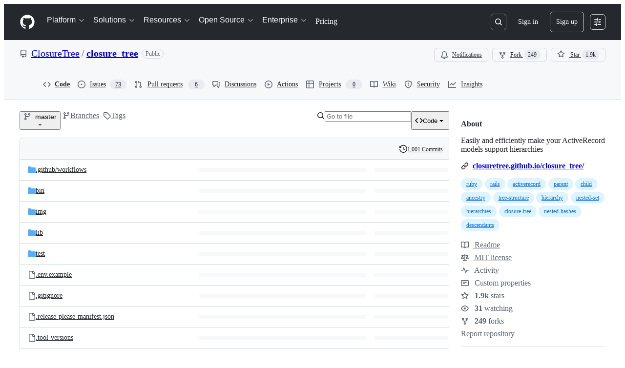

--- FILE ---
content_type: text/html; charset=utf-8
request_url: https://github.com/ClosureTree/closure_tree
body_size: 87244
content:







<!DOCTYPE html>
<html
  lang="en"
  
  data-color-mode="auto" data-light-theme="light" data-dark-theme="dark"
  data-a11y-animated-images="system" data-a11y-link-underlines="true"
  
  >




  <head>
    <meta charset="utf-8">
  <link rel="dns-prefetch" href="https://github.githubassets.com">
  <link rel="dns-prefetch" href="https://avatars.githubusercontent.com">
  <link rel="dns-prefetch" href="https://github-cloud.s3.amazonaws.com">
  <link rel="dns-prefetch" href="https://user-images.githubusercontent.com/">
  <link rel="preconnect" href="https://github.githubassets.com" crossorigin>
  <link rel="preconnect" href="https://avatars.githubusercontent.com">

  

  <link crossorigin="anonymous" media="all" rel="stylesheet" href="https://github.githubassets.com/assets/light-ed267010f0fd.css" /><link crossorigin="anonymous" media="all" rel="stylesheet" href="https://github.githubassets.com/assets/light_high_contrast-10b9c3f955b4.css" /><link crossorigin="anonymous" media="all" rel="stylesheet" href="https://github.githubassets.com/assets/dark-d3098415e72c.css" /><link crossorigin="anonymous" media="all" rel="stylesheet" href="https://github.githubassets.com/assets/dark_high_contrast-e94641a4eb03.css" /><link data-color-theme="light" crossorigin="anonymous" media="all" rel="stylesheet" data-href="https://github.githubassets.com/assets/light-ed267010f0fd.css" /><link data-color-theme="light_high_contrast" crossorigin="anonymous" media="all" rel="stylesheet" data-href="https://github.githubassets.com/assets/light_high_contrast-10b9c3f955b4.css" /><link data-color-theme="light_colorblind" crossorigin="anonymous" media="all" rel="stylesheet" data-href="https://github.githubassets.com/assets/light_colorblind-c8c8a9cc25f5.css" /><link data-color-theme="light_colorblind_high_contrast" crossorigin="anonymous" media="all" rel="stylesheet" data-href="https://github.githubassets.com/assets/light_colorblind_high_contrast-a0b73ff662c4.css" /><link data-color-theme="light_tritanopia" crossorigin="anonymous" media="all" rel="stylesheet" data-href="https://github.githubassets.com/assets/light_tritanopia-74105448305a.css" /><link data-color-theme="light_tritanopia_high_contrast" crossorigin="anonymous" media="all" rel="stylesheet" data-href="https://github.githubassets.com/assets/light_tritanopia_high_contrast-7323dfce7336.css" /><link data-color-theme="dark" crossorigin="anonymous" media="all" rel="stylesheet" data-href="https://github.githubassets.com/assets/dark-d3098415e72c.css" /><link data-color-theme="dark_high_contrast" crossorigin="anonymous" media="all" rel="stylesheet" data-href="https://github.githubassets.com/assets/dark_high_contrast-e94641a4eb03.css" /><link data-color-theme="dark_colorblind" crossorigin="anonymous" media="all" rel="stylesheet" data-href="https://github.githubassets.com/assets/dark_colorblind-605c9c5b0b66.css" /><link data-color-theme="dark_colorblind_high_contrast" crossorigin="anonymous" media="all" rel="stylesheet" data-href="https://github.githubassets.com/assets/dark_colorblind_high_contrast-fd384df30a62.css" /><link data-color-theme="dark_tritanopia" crossorigin="anonymous" media="all" rel="stylesheet" data-href="https://github.githubassets.com/assets/dark_tritanopia-31e96e75f2d7.css" /><link data-color-theme="dark_tritanopia_high_contrast" crossorigin="anonymous" media="all" rel="stylesheet" data-href="https://github.githubassets.com/assets/dark_tritanopia_high_contrast-a2034b9ba805.css" /><link data-color-theme="dark_dimmed" crossorigin="anonymous" media="all" rel="stylesheet" data-href="https://github.githubassets.com/assets/dark_dimmed-caccea9fb1fe.css" /><link data-color-theme="dark_dimmed_high_contrast" crossorigin="anonymous" media="all" rel="stylesheet" data-href="https://github.githubassets.com/assets/dark_dimmed_high_contrast-7f16680fc22b.css" />

  <style type="text/css">
    :root {
      --tab-size-preference: 4;
    }

    pre, code {
      tab-size: var(--tab-size-preference);
    }
  </style>

    <link crossorigin="anonymous" media="all" rel="stylesheet" href="https://github.githubassets.com/assets/primer-primitives-44fb318796c9.css" />
    <link crossorigin="anonymous" media="all" rel="stylesheet" href="https://github.githubassets.com/assets/primer-8ee1b7f5a0e8.css" />
    <link crossorigin="anonymous" media="all" rel="stylesheet" href="https://github.githubassets.com/assets/global-c651babb5642.css" />
    <link crossorigin="anonymous" media="all" rel="stylesheet" href="https://github.githubassets.com/assets/github-e1e3b6ab1f72.css" />
  <link crossorigin="anonymous" media="all" rel="stylesheet" href="https://github.githubassets.com/assets/repository-896d63ba3dec.css" />
<link crossorigin="anonymous" media="all" rel="stylesheet" href="https://github.githubassets.com/assets/code-528260ec9a4f.css" />

  

  <script type="application/json" id="client-env">{"locale":"en","featureFlags":["a11y_status_checks_ruleset","actions_custom_images_public_preview_visibility","actions_custom_images_storage_billing_ui_visibility","actions_enable_snapshot_keyword","actions_image_version_event","actions_workflow_language_service","allow_react_navs_in_turbo","alternate_user_config_repo","api_insights_show_missing_data_banner","arianotify_comprehensive_migration","arianotify_partial_migration","codespaces_prebuild_region_target_update","coding_agent_model_selection","contentful_lp_footnotes","copilot_3p_agent_hovercards","copilot_agent_cli_public_preview","copilot_agent_sessions_alive_updates","copilot_agent_task_list_v2","copilot_agent_tasks_btn_code_nav","copilot_agent_tasks_btn_code_view","copilot_agent_tasks_btn_code_view_lines","copilot_agent_tasks_btn_repo","copilot_api_agentic_issue_marshal_yaml","copilot_api_draft_issue_reference_with_project_id","copilot_chat_agents_empty_state","copilot_chat_attach_multiple_images","copilot_chat_clear_model_selection_for_default_change","copilot_chat_file_redirect","copilot_chat_input_commands","copilot_chat_opening_thread_switch","copilot_chat_reduce_quota_checks","copilot_chat_search_bar_redirect","copilot_chat_selection_attachments","copilot_chat_vision_in_claude","copilot_chat_vision_preview_gate","copilot_coding_agent_task_response","copilot_custom_copilots","copilot_custom_copilots_feature_preview","copilot_duplicate_thread","copilot_extensions_hide_in_dotcom_chat","copilot_extensions_removal_on_marketplace","copilot_features_raycast_logo","copilot_file_block_ref_matching","copilot_ftp_hyperspace_upgrade_prompt","copilot_icebreakers_experiment_dashboard","copilot_icebreakers_experiment_hyperspace","copilot_immersive_draft_issue_persist_edited_issues_in_session","copilot_immersive_generate_thread_name_async","copilot_immersive_job_result_preview","copilot_immersive_structured_model_picker","copilot_immersive_task_hyperlinking","copilot_immersive_task_within_chat_thread","copilot_org_policy_page_focus_mode","copilot_redirect_header_button_to_agents","copilot_security_alert_assignee_options","copilot_share_active_subthread","copilot_spaces_ga","copilot_spaces_individual_policies_ga","copilot_spaces_public_access_to_user_owned_spaces","copilot_spaces_read_access_to_user_owned_spaces","copilot_spaces_report_abuse","copilot_spark_empty_state","copilot_spark_handle_nil_friendly_name","copilot_spark_loading_webgl","copilot_stable_conversation_view","copilot_swe_agent_progress_commands","copilot_swe_agent_use_subagents","copilot_unconfigured_is_inherited","dashboard_lists_max_age_filter","dashboard_universe_2025_feedback_dialog","dom_node_counts","dotcom_chat_client_side_skills","enterprise_ai_controls","failbot_report_error_react_apps_on_page","fetch_graphql_ignore_fetch_network_errors","fetch_graphql_improved_error_serialization","flex_cta_groups_mvp","global_nav_react_edit_status_dialog","global_nav_react_feature_preview","global_nav_react_teams_settings_page","global_nav_react_top_repos_api_caching","global_nav_repo_picker_debounce","hyperspace_2025_logged_out_batch_1","initial_per_page_pagination_updates","issue_fields_global_search","issue_fields_report_usage","issue_fields_timeline_events","issues_cca_assign_actor_with_agent","issues_check_is_repository_writable","issues_expanded_file_types","issues_lazy_load_comment_box_suggestions","issues_preheating_dependency_issues","issues_preheating_issue_row","issues_preheating_parent_issue","issues_preheating_secondary","issues_preheating_sub_issues","issues_preheating_timeline_issues","issues_react_bots_timeline_pagination","issues_react_chrome_container_query_fix","issues_react_client_side_caching_analytics","issues_react_extended_preheat_analytics","issues_react_label_picker_debounce_filter","issues_react_labelpicker_patch","issues_react_prohibit_title_fallback","issues_react_use_turbo_for_cross_repo_navigation","issues_report_sidebar_interactions","lifecycle_label_name_updates","marketing_pages_search_explore_provider","memex_default_issue_create_repository","memex_grouped_by_edit_route","memex_mwl_filter_field_delimiter","mission_control_retry_on_401","mission_control_safe_token_clearing","mission_control_use_body_html","open_agent_session_in_vscode_insiders","open_agent_session_in_vscode_stable","projects_assignee_max_limit","react_fetch_graphql_ignore_expected_errors","react_profile_user_status_dialog_enabled","react_quality_profiling","render_user_display_name","repo_insights_all_traffic_endpoint","repos_insights_remove_new_url","ruleset_deletion_confirmation","sample_network_conn_type","scheduled_reminders_updated_limits","site_calculator_actions_2025","site_features_copilot_universe","site_homepage_collaborate_video","site_homepage_contentful","site_homepage_eyebrow_banner","site_homepage_universe_animations","site_msbuild_webgl_hero","spark_prompt_secret_scanning","swe_agent_member_requests","viewscreen_sandbox","webp_support","workbench_store_readonly"],"copilotApiOverrideUrl":"https://api.githubcopilot.com"}</script>
<script crossorigin="anonymous" type="application/javascript" src="https://github.githubassets.com/assets/high-contrast-cookie-f0d14ee0f259.js"></script>
<script crossorigin="anonymous" type="application/javascript" src="https://github.githubassets.com/assets/wp-runtime-a9e80d6a9e5f.js" defer="defer"></script>
<script crossorigin="anonymous" type="application/javascript" src="https://github.githubassets.com/assets/78298-6ded1080d9d7.js" defer="defer"></script>
<script crossorigin="anonymous" type="application/javascript" src="https://github.githubassets.com/assets/6488-34dfb9dc15f3.js" defer="defer"></script>
<script crossorigin="anonymous" type="application/javascript" src="https://github.githubassets.com/assets/82075-47f1b5b6971d.js" defer="defer"></script>
<script crossorigin="anonymous" type="application/javascript" src="https://github.githubassets.com/assets/environment-2a3adc084b33.js" defer="defer"></script>
<script crossorigin="anonymous" type="application/javascript" src="https://github.githubassets.com/assets/97068-63f6249035ef.js" defer="defer"></script>
<script crossorigin="anonymous" type="application/javascript" src="https://github.githubassets.com/assets/43784-de32c2f551b6.js" defer="defer"></script>
<script crossorigin="anonymous" type="application/javascript" src="https://github.githubassets.com/assets/4712-bb54bd65fb86.js" defer="defer"></script>
<script crossorigin="anonymous" type="application/javascript" src="https://github.githubassets.com/assets/81028-f73c255834fd.js" defer="defer"></script>
<script crossorigin="anonymous" type="application/javascript" src="https://github.githubassets.com/assets/74911-a125c297db6e.js" defer="defer"></script>
<script crossorigin="anonymous" type="application/javascript" src="https://github.githubassets.com/assets/99408-f2635e8be626.js" defer="defer"></script>
<script crossorigin="anonymous" type="application/javascript" src="https://github.githubassets.com/assets/78143-4a24663acc6e.js" defer="defer"></script>
<script crossorigin="anonymous" type="application/javascript" src="https://github.githubassets.com/assets/62598-b36df79de74f.js" defer="defer"></script>
<script crossorigin="anonymous" type="application/javascript" src="https://github.githubassets.com/assets/github-elements-eeba4c28198c.js" defer="defer"></script>
<script crossorigin="anonymous" type="application/javascript" src="https://github.githubassets.com/assets/element-registry-c3f0b458e1d6.js" defer="defer"></script>
<script crossorigin="anonymous" type="application/javascript" src="https://github.githubassets.com/assets/react-core-f04637ef4708.js" defer="defer"></script>
<script crossorigin="anonymous" type="application/javascript" src="https://github.githubassets.com/assets/react-lib-01d71e17439d.js" defer="defer"></script>
<script crossorigin="anonymous" type="application/javascript" src="https://github.githubassets.com/assets/28546-5b811f98f90b.js" defer="defer"></script>
<script crossorigin="anonymous" type="application/javascript" src="https://github.githubassets.com/assets/17688-50e66e0f8d74.js" defer="defer"></script>
<script crossorigin="anonymous" type="application/javascript" src="https://github.githubassets.com/assets/45176-0478eff8ec52.js" defer="defer"></script>
<script crossorigin="anonymous" type="application/javascript" src="https://github.githubassets.com/assets/15938-f489d510ed6a.js" defer="defer"></script>
<script crossorigin="anonymous" type="application/javascript" src="https://github.githubassets.com/assets/70191-c0131f5eda6e.js" defer="defer"></script>
<script crossorigin="anonymous" type="application/javascript" src="https://github.githubassets.com/assets/7332-c4fd7fd5059a.js" defer="defer"></script>
<script crossorigin="anonymous" type="application/javascript" src="https://github.githubassets.com/assets/3561-ed24ee7d976d.js" defer="defer"></script>
<script crossorigin="anonymous" type="application/javascript" src="https://github.githubassets.com/assets/24077-01b1e919be57.js" defer="defer"></script>
<script crossorigin="anonymous" type="application/javascript" src="https://github.githubassets.com/assets/51519-b9876c85eb3c.js" defer="defer"></script>
<script crossorigin="anonymous" type="application/javascript" src="https://github.githubassets.com/assets/27376-fa2f4f832282.js" defer="defer"></script>
<script crossorigin="anonymous" type="application/javascript" src="https://github.githubassets.com/assets/96384-bf4cfe30c3c3.js" defer="defer"></script>
<script crossorigin="anonymous" type="application/javascript" src="https://github.githubassets.com/assets/19718-b4b310ce9bd0.js" defer="defer"></script>
<script crossorigin="anonymous" type="application/javascript" src="https://github.githubassets.com/assets/behaviors-b0d3454f91ee.js" defer="defer"></script>
<script crossorigin="anonymous" type="application/javascript" src="https://github.githubassets.com/assets/37911-5806d540ecde.js" defer="defer"></script>
<script crossorigin="anonymous" type="application/javascript" src="https://github.githubassets.com/assets/notifications-global-adf37499b80b.js" defer="defer"></script>
<script crossorigin="anonymous" type="application/javascript" src="https://github.githubassets.com/assets/97582-2caf97f5c22b.js" defer="defer"></script>
<script crossorigin="anonymous" type="application/javascript" src="https://github.githubassets.com/assets/45688-5d0ba4544b71.js" defer="defer"></script>
<script crossorigin="anonymous" type="application/javascript" src="https://github.githubassets.com/assets/90787-1f136aeae997.js" defer="defer"></script>
<script crossorigin="anonymous" type="application/javascript" src="https://github.githubassets.com/assets/codespaces-0eb4ca1ec415.js" defer="defer"></script>
<script crossorigin="anonymous" type="application/javascript" src="https://github.githubassets.com/assets/23387-d48ddfabb795.js" defer="defer"></script>
<script crossorigin="anonymous" type="application/javascript" src="https://github.githubassets.com/assets/72568-376f559813c4.js" defer="defer"></script>
<script crossorigin="anonymous" type="application/javascript" src="https://github.githubassets.com/assets/13974-7a1a1ba4ef4d.js" defer="defer"></script>
<script crossorigin="anonymous" type="application/javascript" src="https://github.githubassets.com/assets/repositories-389d05c64c2a.js" defer="defer"></script>
<script crossorigin="anonymous" type="application/javascript" src="https://github.githubassets.com/assets/53996-0a04a215b8ba.js" defer="defer"></script>
<script crossorigin="anonymous" type="application/javascript" src="https://github.githubassets.com/assets/code-menu-c3db30a68614.js" defer="defer"></script>
  
  <script crossorigin="anonymous" type="application/javascript" src="https://github.githubassets.com/assets/primer-react-b53aa6dca067.js" defer="defer"></script>
<script crossorigin="anonymous" type="application/javascript" src="https://github.githubassets.com/assets/octicons-react-100642a42c5a.js" defer="defer"></script>
<script crossorigin="anonymous" type="application/javascript" src="https://github.githubassets.com/assets/31475-f2030e89a2f6.js" defer="defer"></script>
<script crossorigin="anonymous" type="application/javascript" src="https://github.githubassets.com/assets/42892-8f84d3997e02.js" defer="defer"></script>
<script crossorigin="anonymous" type="application/javascript" src="https://github.githubassets.com/assets/62522-8dba4e0f0426.js" defer="defer"></script>
<script crossorigin="anonymous" type="application/javascript" src="https://github.githubassets.com/assets/42905-2e6156661a10.js" defer="defer"></script>
<script crossorigin="anonymous" type="application/javascript" src="https://github.githubassets.com/assets/51380-4b5cfaab3556.js" defer="defer"></script>
<script crossorigin="anonymous" type="application/javascript" src="https://github.githubassets.com/assets/51359-8f91e7800d3e.js" defer="defer"></script>
<script crossorigin="anonymous" type="application/javascript" src="https://github.githubassets.com/assets/notifications-subscriptions-menu-c16c5d34e478.js" defer="defer"></script>
<link crossorigin="anonymous" media="all" rel="stylesheet" href="https://github.githubassets.com/assets/primer-react.c9c727d349eeefe1982f.module.css" />
<link crossorigin="anonymous" media="all" rel="stylesheet" href="https://github.githubassets.com/assets/notifications-subscriptions-menu.237e87fdecb2cec796c3.module.css" />

  <link crossorigin="anonymous" media="all" rel="stylesheet" href="https://github.githubassets.com/assets/primer-react.c9c727d349eeefe1982f.module.css" />
<link crossorigin="anonymous" media="all" rel="stylesheet" href="https://github.githubassets.com/assets/notifications-subscriptions-menu.237e87fdecb2cec796c3.module.css" />


  <title>GitHub - ClosureTree/closure_tree: Easily and efficiently make your ActiveRecord models support hierarchies</title>



  <meta name="route-pattern" content="/:user_id/:repository" data-turbo-transient>
  <meta name="route-controller" content="files" data-turbo-transient>
  <meta name="route-action" content="disambiguate" data-turbo-transient>
  <meta name="fetch-nonce" content="v2:b97e68f4-c0f7-8b17-5235-fa2f5c98ab90">

    
  <meta name="current-catalog-service-hash" content="f3abb0cc802f3d7b95fc8762b94bdcb13bf39634c40c357301c4aa1d67a256fb">


  <meta name="request-id" content="A05C:144D4F:806233:B289C7:6967F5CC" data-pjax-transient="true"/><meta name="html-safe-nonce" content="c0b6a0840dbcd0a35105c5d3d186a5b1754b6b021a0ce233273592a26e69f574" data-pjax-transient="true"/><meta name="visitor-payload" content="[base64]" data-pjax-transient="true"/><meta name="visitor-hmac" content="c66fbfdc54c7786cee6d162db954999cadc214c0405dee9bec61a65abc0035e2" data-pjax-transient="true"/>


    <meta name="hovercard-subject-tag" content="repository:1764724" data-turbo-transient>


  <meta name="github-keyboard-shortcuts" content="repository,copilot" data-turbo-transient="true" />
  

  <meta name="selected-link" value="repo_source" data-turbo-transient>
  <link rel="assets" href="https://github.githubassets.com/">

    <meta name="google-site-verification" content="Apib7-x98H0j5cPqHWwSMm6dNU4GmODRoqxLiDzdx9I">

<meta name="octolytics-url" content="https://collector.github.com/github/collect" />

  <meta name="analytics-location" content="/&lt;user-name&gt;/&lt;repo-name&gt;" data-turbo-transient="true" />

  




    <meta name="user-login" content="">

  

    <meta name="viewport" content="width=device-width">

    

      <meta name="description" content="Easily and efficiently make your ActiveRecord models support hierarchies - ClosureTree/closure_tree">

      <link rel="search" type="application/opensearchdescription+xml" href="/opensearch.xml" title="GitHub">

    <link rel="fluid-icon" href="https://github.com/fluidicon.png" title="GitHub">
    <meta property="fb:app_id" content="1401488693436528">
    <meta name="apple-itunes-app" content="app-id=1477376905, app-argument=https://github.com/ClosureTree/closure_tree" />

      <meta name="twitter:image" content="https://opengraph.githubassets.com/8924896905f459e49adb72d460fc0fca5b09f7ea995e49fb4dcf4040013bb8a0/ClosureTree/closure_tree" /><meta name="twitter:site" content="@github" /><meta name="twitter:card" content="summary_large_image" /><meta name="twitter:title" content="GitHub - ClosureTree/closure_tree: Easily and efficiently make your ActiveRecord models support hierarchies" /><meta name="twitter:description" content="Easily and efficiently make your ActiveRecord models support hierarchies - ClosureTree/closure_tree" />
  <meta property="og:image" content="https://opengraph.githubassets.com/8924896905f459e49adb72d460fc0fca5b09f7ea995e49fb4dcf4040013bb8a0/ClosureTree/closure_tree" /><meta property="og:image:alt" content="Easily and efficiently make your ActiveRecord models support hierarchies - ClosureTree/closure_tree" /><meta property="og:image:width" content="1200" /><meta property="og:image:height" content="600" /><meta property="og:site_name" content="GitHub" /><meta property="og:type" content="object" /><meta property="og:title" content="GitHub - ClosureTree/closure_tree: Easily and efficiently make your ActiveRecord models support hierarchies" /><meta property="og:url" content="https://github.com/ClosureTree/closure_tree" /><meta property="og:description" content="Easily and efficiently make your ActiveRecord models support hierarchies - ClosureTree/closure_tree" />
  




      <meta name="hostname" content="github.com">



        <meta name="expected-hostname" content="github.com">


  <meta http-equiv="x-pjax-version" content="cf75f9520a143d6781cda0cecc5f75a57128a896f843f123e4a92a029100404a" data-turbo-track="reload">
  <meta http-equiv="x-pjax-csp-version" content="21a43568025709b66240454fc92d4f09335a96863f8ab1c46b4a07f6a5b67102" data-turbo-track="reload">
  <meta http-equiv="x-pjax-css-version" content="225aba27fbd9788f124e64e84860360a762efd8031870b15934ffc05b6b826f5" data-turbo-track="reload">
  <meta http-equiv="x-pjax-js-version" content="399927b384a55004b01f7b4e10de57454d9fb2b593714f31475ed5ac0e160a06" data-turbo-track="reload">

  <meta name="turbo-cache-control" content="no-preview" data-turbo-transient="">

      <meta data-hydrostats="publish">
  <meta name="go-import" content="github.com/ClosureTree/closure_tree git https://github.com/ClosureTree/closure_tree.git">

  <meta name="octolytics-dimension-user_id" content="29768605" /><meta name="octolytics-dimension-user_login" content="ClosureTree" /><meta name="octolytics-dimension-repository_id" content="1764724" /><meta name="octolytics-dimension-repository_nwo" content="ClosureTree/closure_tree" /><meta name="octolytics-dimension-repository_public" content="true" /><meta name="octolytics-dimension-repository_is_fork" content="false" /><meta name="octolytics-dimension-repository_network_root_id" content="1764724" /><meta name="octolytics-dimension-repository_network_root_nwo" content="ClosureTree/closure_tree" />



      <link rel="canonical" href="https://github.com/ClosureTree/closure_tree" data-turbo-transient>


    <meta name="turbo-body-classes" content="logged-out env-production page-responsive">
  <meta name="disable-turbo" content="false">


  <meta name="browser-stats-url" content="https://api.github.com/_private/browser/stats">

  <meta name="browser-errors-url" content="https://api.github.com/_private/browser/errors">

  <meta name="release" content="11c8bbc525a9fc70fd657b056f1123a539f38fbc">
  <meta name="ui-target" content="full">

  <link rel="mask-icon" href="https://github.githubassets.com/assets/pinned-octocat-093da3e6fa40.svg" color="#000000">
  <link rel="alternate icon" class="js-site-favicon" type="image/png" href="https://github.githubassets.com/favicons/favicon.png">
  <link rel="icon" class="js-site-favicon" type="image/svg+xml" href="https://github.githubassets.com/favicons/favicon.svg" data-base-href="https://github.githubassets.com/favicons/favicon">

<meta name="theme-color" content="#1e2327">
<meta name="color-scheme" content="light dark" />


  <link rel="manifest" href="/manifest.json" crossOrigin="use-credentials">

  </head>

  <body class="logged-out env-production page-responsive" style="word-wrap: break-word;" >
    <div data-turbo-body class="logged-out env-production page-responsive" style="word-wrap: break-word;" >
      <div id="__primerPortalRoot__" role="region" style="z-index: 1000; position: absolute; width: 100%;" data-turbo-permanent></div>
      



    <div class="position-relative header-wrapper js-header-wrapper ">
      <a href="#start-of-content" data-skip-target-assigned="false" class="px-2 py-4 color-bg-accent-emphasis color-fg-on-emphasis show-on-focus js-skip-to-content">Skip to content</a>

      <span data-view-component="true" class="progress-pjax-loader Progress position-fixed width-full">
    <span style="width: 0%;" data-view-component="true" class="Progress-item progress-pjax-loader-bar left-0 top-0 color-bg-accent-emphasis"></span>
</span>      
      
      <link crossorigin="anonymous" media="all" rel="stylesheet" href="https://github.githubassets.com/assets/primer-react.c9c727d349eeefe1982f.module.css" />
<link crossorigin="anonymous" media="all" rel="stylesheet" href="https://github.githubassets.com/assets/keyboard-shortcuts-dialog.bd09823f671f1a7dd3f2.module.css" />

<react-partial
  partial-name="keyboard-shortcuts-dialog"
  data-ssr="false"
  data-attempted-ssr="false"
  data-react-profiling="true"
>
  
  <script type="application/json" data-target="react-partial.embeddedData">{"props":{"docsUrl":"https://docs.github.com/get-started/accessibility/keyboard-shortcuts"}}</script>
  <div data-target="react-partial.reactRoot"></div>
</react-partial>





      

          

              
<script crossorigin="anonymous" type="application/javascript" src="https://github.githubassets.com/assets/21481-fd02fda54049.js" defer="defer"></script>
<script crossorigin="anonymous" type="application/javascript" src="https://github.githubassets.com/assets/85110-7d660f884ace.js" defer="defer"></script>
<script crossorigin="anonymous" type="application/javascript" src="https://github.githubassets.com/assets/sessions-81f878495456.js" defer="defer"></script>

<style>
  /* Override primer focus outline color for marketing header dropdown links for better contrast */
  [data-color-mode="light"] .HeaderMenu-dropdown-link:focus-visible,
  [data-color-mode="light"] .HeaderMenu-trailing-link a:focus-visible {
    outline-color: var(--color-accent-fg);
  }
</style>

<header class="HeaderMktg header-logged-out js-details-container js-header Details f4 py-3" role="banner" data-is-top="true" data-color-mode=light data-light-theme=light data-dark-theme=dark>
  <h2 class="sr-only">Navigation Menu</h2>

  <button type="button" class="HeaderMktg-backdrop d-lg-none border-0 position-fixed top-0 left-0 width-full height-full js-details-target" aria-label="Toggle navigation">
    <span class="d-none">Toggle navigation</span>
  </button>

  <div class="d-flex flex-column flex-lg-row flex-items-center px-3 px-md-4 px-lg-5 height-full position-relative z-1">
    <div class="d-flex flex-justify-between flex-items-center width-full width-lg-auto">
      <div class="flex-1">
        <button aria-label="Toggle navigation" aria-expanded="false" type="button" data-view-component="true" class="js-details-target js-nav-padding-recalculate js-header-menu-toggle Button--link Button--medium Button d-lg-none color-fg-inherit p-1">  <span class="Button-content">
    <span class="Button-label"><div class="HeaderMenu-toggle-bar rounded my-1"></div>
            <div class="HeaderMenu-toggle-bar rounded my-1"></div>
            <div class="HeaderMenu-toggle-bar rounded my-1"></div></span>
  </span>
</button>
      </div>

      <a class="mr-lg-3 color-fg-inherit flex-order-2 js-prevent-focus-on-mobile-nav"
        href="/"
        aria-label="Homepage"
        data-analytics-event="{&quot;category&quot;:&quot;Marketing nav&quot;,&quot;action&quot;:&quot;click to go to homepage&quot;,&quot;label&quot;:&quot;ref_page:Marketing;ref_cta:Logomark;ref_loc:Header&quot;}">
        <svg height="32" aria-hidden="true" viewBox="0 0 24 24" version="1.1" width="32" data-view-component="true" class="octicon octicon-mark-github">
    <path d="M12 1C5.923 1 1 5.923 1 12c0 4.867 3.149 8.979 7.521 10.436.55.096.756-.233.756-.522 0-.262-.013-1.128-.013-2.049-2.764.509-3.479-.674-3.699-1.292-.124-.317-.66-1.293-1.127-1.554-.385-.207-.936-.715-.014-.729.866-.014 1.485.797 1.691 1.128.99 1.663 2.571 1.196 3.204.907.096-.715.385-1.196.701-1.471-2.448-.275-5.005-1.224-5.005-5.432 0-1.196.426-2.186 1.128-2.956-.111-.275-.496-1.402.11-2.915 0 0 .921-.288 3.024 1.128a10.193 10.193 0 0 1 2.75-.371c.936 0 1.871.123 2.75.371 2.104-1.43 3.025-1.128 3.025-1.128.605 1.513.221 2.64.111 2.915.701.77 1.127 1.747 1.127 2.956 0 4.222-2.571 5.157-5.019 5.432.399.344.743 1.004.743 2.035 0 1.471-.014 2.654-.014 3.025 0 .289.206.632.756.522C19.851 20.979 23 16.854 23 12c0-6.077-4.922-11-11-11Z"></path>
</svg>
      </a>

      <div class="d-flex flex-1 flex-order-2 text-right d-lg-none gap-2 flex-justify-end">
          <a
            href="/login?return_to=https%3A%2F%2Fgithub.com%2FClosureTree%2Fclosure_tree"
            class="HeaderMenu-link HeaderMenu-button d-inline-flex f5 no-underline border color-border-default rounded-2 px-2 py-1 color-fg-inherit js-prevent-focus-on-mobile-nav"
            data-hydro-click="{&quot;event_type&quot;:&quot;authentication.click&quot;,&quot;payload&quot;:{&quot;location_in_page&quot;:&quot;site header menu&quot;,&quot;repository_id&quot;:null,&quot;auth_type&quot;:&quot;SIGN_UP&quot;,&quot;originating_url&quot;:&quot;https://github.com/ClosureTree/closure_tree&quot;,&quot;user_id&quot;:null}}" data-hydro-click-hmac="72948bab48cb8cfcc7dd5e856f956799433d53e204611c76fa7df3c31631ca05"
            data-analytics-event="{&quot;category&quot;:&quot;Marketing nav&quot;,&quot;action&quot;:&quot;click to Sign in&quot;,&quot;label&quot;:&quot;ref_page:Marketing;ref_cta:Sign in;ref_loc:Header&quot;}"
          >
            Sign in
          </a>
              <div class="AppHeader-appearanceSettings">
    <react-partial-anchor>
      <button data-target="react-partial-anchor.anchor" id="icon-button-f8466c23-56a5-4093-a2c2-5c2d46e99f64" aria-labelledby="tooltip-1db46972-b6c0-40cc-84ad-bd60ea139cef" type="button" disabled="disabled" data-view-component="true" class="Button Button--iconOnly Button--invisible Button--medium AppHeader-button HeaderMenu-link border cursor-wait">  <svg aria-hidden="true" height="16" viewBox="0 0 16 16" version="1.1" width="16" data-view-component="true" class="octicon octicon-sliders Button-visual">
    <path d="M15 2.75a.75.75 0 0 1-.75.75h-4a.75.75 0 0 1 0-1.5h4a.75.75 0 0 1 .75.75Zm-8.5.75v1.25a.75.75 0 0 0 1.5 0v-4a.75.75 0 0 0-1.5 0V2H1.75a.75.75 0 0 0 0 1.5H6.5Zm1.25 5.25a.75.75 0 0 0 0-1.5h-6a.75.75 0 0 0 0 1.5h6ZM15 8a.75.75 0 0 1-.75.75H11.5V10a.75.75 0 1 1-1.5 0V6a.75.75 0 0 1 1.5 0v1.25h2.75A.75.75 0 0 1 15 8Zm-9 5.25v-2a.75.75 0 0 0-1.5 0v1.25H1.75a.75.75 0 0 0 0 1.5H4.5v1.25a.75.75 0 0 0 1.5 0v-2Zm9 0a.75.75 0 0 1-.75.75h-6a.75.75 0 0 1 0-1.5h6a.75.75 0 0 1 .75.75Z"></path>
</svg>
</button><tool-tip id="tooltip-1db46972-b6c0-40cc-84ad-bd60ea139cef" for="icon-button-f8466c23-56a5-4093-a2c2-5c2d46e99f64" popover="manual" data-direction="s" data-type="label" data-view-component="true" class="sr-only position-absolute">Appearance settings</tool-tip>

      <template data-target="react-partial-anchor.template">
        <link crossorigin="anonymous" media="all" rel="stylesheet" href="https://github.githubassets.com/assets/primer-react.c9c727d349eeefe1982f.module.css" />
<link crossorigin="anonymous" media="all" rel="stylesheet" href="https://github.githubassets.com/assets/appearance-settings.c593c8c20b3e142c83ec.module.css" />

<react-partial
  partial-name="appearance-settings"
  data-ssr="false"
  data-attempted-ssr="false"
  data-react-profiling="true"
>
  
  <script type="application/json" data-target="react-partial.embeddedData">{"props":{}}</script>
  <div data-target="react-partial.reactRoot"></div>
</react-partial>


      </template>
    </react-partial-anchor>
  </div>

      </div>
    </div>


    <div class="HeaderMenu js-header-menu height-fit position-lg-relative d-lg-flex flex-column flex-auto top-0">
      <div class="HeaderMenu-wrapper d-flex flex-column flex-self-start flex-lg-row flex-auto rounded rounded-lg-0">
            <link crossorigin="anonymous" media="all" rel="stylesheet" href="https://github.githubassets.com/assets/primer-react.c9c727d349eeefe1982f.module.css" />
<link crossorigin="anonymous" media="all" rel="stylesheet" href="https://github.githubassets.com/assets/marketing-navigation.6f137b191d83bf8ef42b.module.css" />

<react-partial
  partial-name="marketing-navigation"
  data-ssr="true"
  data-attempted-ssr="true"
  data-react-profiling="true"
>
  
  <script type="application/json" data-target="react-partial.embeddedData">{"props":{"should_use_dotcom_links":true}}</script>
  <div data-target="react-partial.reactRoot"><nav class="MarketingNavigation-module__nav--jA9Zq" aria-label="Global"><ul class="MarketingNavigation-module__list--r_vr2"><li><div class="NavDropdown-module__container--bmXM2 js-details-container js-header-menu-item"><button type="button" class="NavDropdown-module__button--Hq9UR js-details-target" aria-expanded="false">Platform<svg aria-hidden="true" focusable="false" class="octicon octicon-chevron-right NavDropdown-module__buttonIcon--SR0Ke" viewBox="0 0 16 16" width="16" height="16" fill="currentColor" display="inline-block" overflow="visible" style="vertical-align:text-bottom"><path d="M6.22 3.22a.75.75 0 0 1 1.06 0l4.25 4.25a.75.75 0 0 1 0 1.06l-4.25 4.25a.751.751 0 0 1-1.042-.018.751.751 0 0 1-.018-1.042L9.94 8 6.22 4.28a.75.75 0 0 1 0-1.06Z"></path></svg></button><div class="NavDropdown-module__dropdown--Ig57Y"><ul class="NavDropdown-module__list--RwSSK"><li><div class="NavGroup-module__group--T925n"><span class="NavGroup-module__title--TdKyz">AI CODE CREATION</span><ul class="NavGroup-module__list--M8eGv"><li><a href="https://github.com/features/copilot" data-analytics-event="{&quot;action&quot;:&quot;github_copilot&quot;,&quot;tag&quot;:&quot;link&quot;,&quot;context&quot;:&quot;platform&quot;,&quot;location&quot;:&quot;navbar&quot;,&quot;label&quot;:&quot;github_copilot_link_platform_navbar&quot;}" class="NavLink-module__link--n48VB"><div class="NavLink-module__text--SdWkb"><svg aria-hidden="true" focusable="false" class="octicon octicon-copilot NavLink-module__icon--h0sw7" viewBox="0 0 24 24" width="24" height="24" fill="currentColor" display="inline-block" overflow="visible" style="vertical-align:text-bottom"><path d="M23.922 16.992c-.861 1.495-5.859 5.023-11.922 5.023-6.063 0-11.061-3.528-11.922-5.023A.641.641 0 0 1 0 16.736v-2.869a.841.841 0 0 1 .053-.22c.372-.935 1.347-2.292 2.605-2.656.167-.429.414-1.055.644-1.517a10.195 10.195 0 0 1-.052-1.086c0-1.331.282-2.499 1.132-3.368.397-.406.89-.717 1.474-.952 1.399-1.136 3.392-2.093 6.122-2.093 2.731 0 4.767.957 6.166 2.093.584.235 1.077.546 1.474.952.85.869 1.132 2.037 1.132 3.368 0 .368-.014.733-.052 1.086.23.462.477 1.088.644 1.517 1.258.364 2.233 1.721 2.605 2.656a.832.832 0 0 1 .053.22v2.869a.641.641 0 0 1-.078.256ZM12.172 11h-.344a4.323 4.323 0 0 1-.355.508C10.703 12.455 9.555 13 7.965 13c-1.725 0-2.989-.359-3.782-1.259a2.005 2.005 0 0 1-.085-.104L4 11.741v6.585c1.435.779 4.514 2.179 8 2.179 3.486 0 6.565-1.4 8-2.179v-6.585l-.098-.104s-.033.045-.085.104c-.793.9-2.057 1.259-3.782 1.259-1.59 0-2.738-.545-3.508-1.492a4.323 4.323 0 0 1-.355-.508h-.016.016Zm.641-2.935c.136 1.057.403 1.913.878 2.497.442.544 1.134.938 2.344.938 1.573 0 2.292-.337 2.657-.751.384-.435.558-1.15.558-2.361 0-1.14-.243-1.847-.705-2.319-.477-.488-1.319-.862-2.824-1.025-1.487-.161-2.192.138-2.533.529-.269.307-.437.808-.438 1.578v.021c0 .265.021.562.063.893Zm-1.626 0c.042-.331.063-.628.063-.894v-.02c-.001-.77-.169-1.271-.438-1.578-.341-.391-1.046-.69-2.533-.529-1.505.163-2.347.537-2.824 1.025-.462.472-.705 1.179-.705 2.319 0 1.211.175 1.926.558 2.361.365.414 1.084.751 2.657.751 1.21 0 1.902-.394 2.344-.938.475-.584.742-1.44.878-2.497Z"></path><path d="M14.5 14.25a1 1 0 0 1 1 1v2a1 1 0 0 1-2 0v-2a1 1 0 0 1 1-1Zm-5 0a1 1 0 0 1 1 1v2a1 1 0 0 1-2 0v-2a1 1 0 0 1 1-1Z"></path></svg><span class="NavLink-module__title--xw3ok">GitHub Copilot</span><span class="NavLink-module__subtitle--qC15H">Write better code with AI</span></div></a></li><li><a href="https://github.com/features/spark" data-analytics-event="{&quot;action&quot;:&quot;github_spark&quot;,&quot;tag&quot;:&quot;link&quot;,&quot;context&quot;:&quot;platform&quot;,&quot;location&quot;:&quot;navbar&quot;,&quot;label&quot;:&quot;github_spark_link_platform_navbar&quot;}" class="NavLink-module__link--n48VB"><div class="NavLink-module__text--SdWkb"><svg aria-hidden="true" focusable="false" class="octicon octicon-sparkle-fill NavLink-module__icon--h0sw7" viewBox="0 0 24 24" width="24" height="24" fill="currentColor" display="inline-block" overflow="visible" style="vertical-align:text-bottom"><path d="M11.296 1.924c.24-.656 1.168-.656 1.408 0l.717 1.958a11.25 11.25 0 0 0 6.697 6.697l1.958.717c.657.24.657 1.168 0 1.408l-1.958.717a11.25 11.25 0 0 0-6.697 6.697l-.717 1.958c-.24.657-1.168.657-1.408 0l-.717-1.958a11.25 11.25 0 0 0-6.697-6.697l-1.958-.717c-.656-.24-.656-1.168 0-1.408l1.958-.717a11.25 11.25 0 0 0 6.697-6.697l.717-1.958Z"></path></svg><span class="NavLink-module__title--xw3ok">GitHub Spark</span><span class="NavLink-module__subtitle--qC15H">Build and deploy intelligent apps</span></div></a></li><li><a href="https://github.com/features/models" data-analytics-event="{&quot;action&quot;:&quot;github_models&quot;,&quot;tag&quot;:&quot;link&quot;,&quot;context&quot;:&quot;platform&quot;,&quot;location&quot;:&quot;navbar&quot;,&quot;label&quot;:&quot;github_models_link_platform_navbar&quot;}" class="NavLink-module__link--n48VB"><div class="NavLink-module__text--SdWkb"><svg aria-hidden="true" focusable="false" class="octicon octicon-ai-model NavLink-module__icon--h0sw7" viewBox="0 0 24 24" width="24" height="24" fill="currentColor" display="inline-block" overflow="visible" style="vertical-align:text-bottom"><path d="M19.375 8.5a3.25 3.25 0 1 1-3.163 4h-3a3.252 3.252 0 0 1-4.443 2.509L7.214 17.76a3.25 3.25 0 1 1-1.342-.674l1.672-2.957A3.238 3.238 0 0 1 6.75 12c0-.907.371-1.727.97-2.316L6.117 6.846A3.253 3.253 0 0 1 1.875 3.75a3.25 3.25 0 1 1 5.526 2.32l1.603 2.836A3.25 3.25 0 0 1 13.093 11h3.119a3.252 3.252 0 0 1 3.163-2.5ZM10 10.25a1.75 1.75 0 1 0-.001 3.499A1.75 1.75 0 0 0 10 10.25ZM5.125 2a1.75 1.75 0 1 0 0 3.5 1.75 1.75 0 0 0 0-3.5Zm12.5 9.75a1.75 1.75 0 1 0 3.5 0 1.75 1.75 0 0 0-3.5 0Zm-14.25 8.5a1.75 1.75 0 1 0 3.501-.001 1.75 1.75 0 0 0-3.501.001Z"></path></svg><span class="NavLink-module__title--xw3ok">GitHub Models</span><span class="NavLink-module__subtitle--qC15H">Manage and compare prompts</span></div></a></li><li><a href="https://github.com/mcp" data-analytics-event="{&quot;action&quot;:&quot;mcp_registry&quot;,&quot;tag&quot;:&quot;link&quot;,&quot;context&quot;:&quot;platform&quot;,&quot;location&quot;:&quot;navbar&quot;,&quot;label&quot;:&quot;mcp_registry_link_platform_navbar&quot;}" class="NavLink-module__link--n48VB"><div class="NavLink-module__text--SdWkb"><svg aria-hidden="true" focusable="false" class="octicon octicon-mcp NavLink-module__icon--h0sw7" viewBox="0 0 24 24" width="24" height="24" fill="currentColor" display="inline-block" overflow="visible" style="vertical-align:text-bottom"><path d="M9.795 1.694a4.287 4.287 0 0 1 6.061 0 4.28 4.28 0 0 1 1.181 3.819 4.282 4.282 0 0 1 3.819 1.181 4.287 4.287 0 0 1 0 6.061l-6.793 6.793a.249.249 0 0 0 0 .353l2.617 2.618a.75.75 0 1 1-1.061 1.061l-2.617-2.618a1.75 1.75 0 0 1 0-2.475l6.793-6.793a2.785 2.785 0 1 0-3.939-3.939l-5.9 5.9a.734.734 0 0 1-.249.165.749.749 0 0 1-.812-1.225l5.9-5.901a2.785 2.785 0 1 0-3.939-3.939L2.931 10.68A.75.75 0 1 1 1.87 9.619l7.925-7.925Z"></path><path d="M12.42 4.069a.752.752 0 0 1 1.061 0 .752.752 0 0 1 0 1.061L7.33 11.28a2.788 2.788 0 0 0 0 3.94 2.788 2.788 0 0 0 3.94 0l6.15-6.151a.752.752 0 0 1 1.061 0 .752.752 0 0 1 0 1.061l-6.151 6.15a4.285 4.285 0 1 1-6.06-6.06l6.15-6.151Z"></path></svg><span class="NavLink-module__title--xw3ok">MCP Registry<sup class="NavLink-module__label--MrIhm">New</sup></span><span class="NavLink-module__subtitle--qC15H">Integrate external tools</span></div></a></li></ul></div></li><li><div class="NavGroup-module__group--T925n"><span class="NavGroup-module__title--TdKyz">DEVELOPER WORKFLOWS</span><ul class="NavGroup-module__list--M8eGv"><li><a href="https://github.com/features/actions" data-analytics-event="{&quot;action&quot;:&quot;actions&quot;,&quot;tag&quot;:&quot;link&quot;,&quot;context&quot;:&quot;platform&quot;,&quot;location&quot;:&quot;navbar&quot;,&quot;label&quot;:&quot;actions_link_platform_navbar&quot;}" class="NavLink-module__link--n48VB"><div class="NavLink-module__text--SdWkb"><svg aria-hidden="true" focusable="false" class="octicon octicon-workflow NavLink-module__icon--h0sw7" viewBox="0 0 24 24" width="24" height="24" fill="currentColor" display="inline-block" overflow="visible" style="vertical-align:text-bottom"><path d="M1 3a2 2 0 0 1 2-2h6.5a2 2 0 0 1 2 2v6.5a2 2 0 0 1-2 2H7v4.063C7 16.355 7.644 17 8.438 17H12.5v-2.5a2 2 0 0 1 2-2H21a2 2 0 0 1 2 2V21a2 2 0 0 1-2 2h-6.5a2 2 0 0 1-2-2v-2.5H8.437A2.939 2.939 0 0 1 5.5 15.562V11.5H3a2 2 0 0 1-2-2Zm2-.5a.5.5 0 0 0-.5.5v6.5a.5.5 0 0 0 .5.5h6.5a.5.5 0 0 0 .5-.5V3a.5.5 0 0 0-.5-.5ZM14.5 14a.5.5 0 0 0-.5.5V21a.5.5 0 0 0 .5.5H21a.5.5 0 0 0 .5-.5v-6.5a.5.5 0 0 0-.5-.5Z"></path></svg><span class="NavLink-module__title--xw3ok">Actions</span><span class="NavLink-module__subtitle--qC15H">Automate any workflow</span></div></a></li><li><a href="https://github.com/features/codespaces" data-analytics-event="{&quot;action&quot;:&quot;codespaces&quot;,&quot;tag&quot;:&quot;link&quot;,&quot;context&quot;:&quot;platform&quot;,&quot;location&quot;:&quot;navbar&quot;,&quot;label&quot;:&quot;codespaces_link_platform_navbar&quot;}" class="NavLink-module__link--n48VB"><div class="NavLink-module__text--SdWkb"><svg aria-hidden="true" focusable="false" class="octicon octicon-codespaces NavLink-module__icon--h0sw7" viewBox="0 0 24 24" width="24" height="24" fill="currentColor" display="inline-block" overflow="visible" style="vertical-align:text-bottom"><path d="M3.5 3.75C3.5 2.784 4.284 2 5.25 2h13.5c.966 0 1.75.784 1.75 1.75v7.5A1.75 1.75 0 0 1 18.75 13H5.25a1.75 1.75 0 0 1-1.75-1.75Zm-2 12c0-.966.784-1.75 1.75-1.75h17.5c.966 0 1.75.784 1.75 1.75v4a1.75 1.75 0 0 1-1.75 1.75H3.25a1.75 1.75 0 0 1-1.75-1.75ZM5.25 3.5a.25.25 0 0 0-.25.25v7.5c0 .138.112.25.25.25h13.5a.25.25 0 0 0 .25-.25v-7.5a.25.25 0 0 0-.25-.25Zm-2 12a.25.25 0 0 0-.25.25v4c0 .138.112.25.25.25h17.5a.25.25 0 0 0 .25-.25v-4a.25.25 0 0 0-.25-.25Z"></path><path d="M10 17.75a.75.75 0 0 1 .75-.75h6.5a.75.75 0 0 1 0 1.5h-6.5a.75.75 0 0 1-.75-.75Zm-4 0a.75.75 0 0 1 .75-.75h.5a.75.75 0 0 1 0 1.5h-.5a.75.75 0 0 1-.75-.75Z"></path></svg><span class="NavLink-module__title--xw3ok">Codespaces</span><span class="NavLink-module__subtitle--qC15H">Instant dev environments</span></div></a></li><li><a href="https://github.com/features/issues" data-analytics-event="{&quot;action&quot;:&quot;issues&quot;,&quot;tag&quot;:&quot;link&quot;,&quot;context&quot;:&quot;platform&quot;,&quot;location&quot;:&quot;navbar&quot;,&quot;label&quot;:&quot;issues_link_platform_navbar&quot;}" class="NavLink-module__link--n48VB"><div class="NavLink-module__text--SdWkb"><svg aria-hidden="true" focusable="false" class="octicon octicon-issue-opened NavLink-module__icon--h0sw7" viewBox="0 0 24 24" width="24" height="24" fill="currentColor" display="inline-block" overflow="visible" style="vertical-align:text-bottom"><path d="M12 1c6.075 0 11 4.925 11 11s-4.925 11-11 11S1 18.075 1 12 5.925 1 12 1ZM2.5 12a9.5 9.5 0 0 0 9.5 9.5 9.5 9.5 0 0 0 9.5-9.5A9.5 9.5 0 0 0 12 2.5 9.5 9.5 0 0 0 2.5 12Zm9.5 2a2 2 0 1 1-.001-3.999A2 2 0 0 1 12 14Z"></path></svg><span class="NavLink-module__title--xw3ok">Issues</span><span class="NavLink-module__subtitle--qC15H">Plan and track work</span></div></a></li><li><a href="https://github.com/features/code-review" data-analytics-event="{&quot;action&quot;:&quot;code_review&quot;,&quot;tag&quot;:&quot;link&quot;,&quot;context&quot;:&quot;platform&quot;,&quot;location&quot;:&quot;navbar&quot;,&quot;label&quot;:&quot;code_review_link_platform_navbar&quot;}" class="NavLink-module__link--n48VB"><div class="NavLink-module__text--SdWkb"><svg aria-hidden="true" focusable="false" class="octicon octicon-code NavLink-module__icon--h0sw7" viewBox="0 0 24 24" width="24" height="24" fill="currentColor" display="inline-block" overflow="visible" style="vertical-align:text-bottom"><path d="M15.22 4.97a.75.75 0 0 1 1.06 0l6.5 6.5a.75.75 0 0 1 0 1.06l-6.5 6.5a.749.749 0 0 1-1.275-.326.749.749 0 0 1 .215-.734L21.19 12l-5.97-5.97a.75.75 0 0 1 0-1.06Zm-6.44 0a.75.75 0 0 1 0 1.06L2.81 12l5.97 5.97a.749.749 0 0 1-.326 1.275.749.749 0 0 1-.734-.215l-6.5-6.5a.75.75 0 0 1 0-1.06l6.5-6.5a.75.75 0 0 1 1.06 0Z"></path></svg><span class="NavLink-module__title--xw3ok">Code Review</span><span class="NavLink-module__subtitle--qC15H">Manage code changes</span></div></a></li></ul></div></li><li><div class="NavGroup-module__group--T925n"><span class="NavGroup-module__title--TdKyz">APPLICATION SECURITY</span><ul class="NavGroup-module__list--M8eGv"><li><a href="https://github.com/security/advanced-security" data-analytics-event="{&quot;action&quot;:&quot;github_advanced_security&quot;,&quot;tag&quot;:&quot;link&quot;,&quot;context&quot;:&quot;platform&quot;,&quot;location&quot;:&quot;navbar&quot;,&quot;label&quot;:&quot;github_advanced_security_link_platform_navbar&quot;}" class="NavLink-module__link--n48VB"><div class="NavLink-module__text--SdWkb"><svg aria-hidden="true" focusable="false" class="octicon octicon-shield-check NavLink-module__icon--h0sw7" viewBox="0 0 24 24" width="24" height="24" fill="currentColor" display="inline-block" overflow="visible" style="vertical-align:text-bottom"><path d="M16.53 9.78a.75.75 0 0 0-1.06-1.06L11 13.19l-1.97-1.97a.75.75 0 0 0-1.06 1.06l2.5 2.5a.75.75 0 0 0 1.06 0l5-5Z"></path><path d="m12.54.637 8.25 2.675A1.75 1.75 0 0 1 22 4.976V10c0 6.19-3.771 10.704-9.401 12.83a1.704 1.704 0 0 1-1.198 0C5.77 20.705 2 16.19 2 10V4.976c0-.758.489-1.43 1.21-1.664L11.46.637a1.748 1.748 0 0 1 1.08 0Zm-.617 1.426-8.25 2.676a.249.249 0 0 0-.173.237V10c0 5.46 3.28 9.483 8.43 11.426a.199.199 0 0 0 .14 0C17.22 19.483 20.5 15.461 20.5 10V4.976a.25.25 0 0 0-.173-.237l-8.25-2.676a.253.253 0 0 0-.154 0Z"></path></svg><span class="NavLink-module__title--xw3ok">GitHub Advanced Security</span><span class="NavLink-module__subtitle--qC15H">Find and fix vulnerabilities</span></div></a></li><li><a href="https://github.com/security/advanced-security/code-security" data-analytics-event="{&quot;action&quot;:&quot;code_security&quot;,&quot;tag&quot;:&quot;link&quot;,&quot;context&quot;:&quot;platform&quot;,&quot;location&quot;:&quot;navbar&quot;,&quot;label&quot;:&quot;code_security_link_platform_navbar&quot;}" class="NavLink-module__link--n48VB"><div class="NavLink-module__text--SdWkb"><svg aria-hidden="true" focusable="false" class="octicon octicon-code-square NavLink-module__icon--h0sw7" viewBox="0 0 24 24" width="24" height="24" fill="currentColor" display="inline-block" overflow="visible" style="vertical-align:text-bottom"><path d="M10.3 8.24a.75.75 0 0 1-.04 1.06L7.352 12l2.908 2.7a.75.75 0 1 1-1.02 1.1l-3.5-3.25a.75.75 0 0 1 0-1.1l3.5-3.25a.75.75 0 0 1 1.06.04Zm3.44 1.06a.75.75 0 1 1 1.02-1.1l3.5 3.25a.75.75 0 0 1 0 1.1l-3.5 3.25a.75.75 0 1 1-1.02-1.1l2.908-2.7-2.908-2.7Z"></path><path d="M2 3.75C2 2.784 2.784 2 3.75 2h16.5c.966 0 1.75.784 1.75 1.75v16.5A1.75 1.75 0 0 1 20.25 22H3.75A1.75 1.75 0 0 1 2 20.25Zm1.75-.25a.25.25 0 0 0-.25.25v16.5c0 .138.112.25.25.25h16.5a.25.25 0 0 0 .25-.25V3.75a.25.25 0 0 0-.25-.25Z"></path></svg><span class="NavLink-module__title--xw3ok">Code security</span><span class="NavLink-module__subtitle--qC15H">Secure your code as you build</span></div></a></li><li><a href="https://github.com/security/advanced-security/secret-protection" data-analytics-event="{&quot;action&quot;:&quot;secret_protection&quot;,&quot;tag&quot;:&quot;link&quot;,&quot;context&quot;:&quot;platform&quot;,&quot;location&quot;:&quot;navbar&quot;,&quot;label&quot;:&quot;secret_protection_link_platform_navbar&quot;}" class="NavLink-module__link--n48VB"><div class="NavLink-module__text--SdWkb"><svg aria-hidden="true" focusable="false" class="octicon octicon-lock NavLink-module__icon--h0sw7" viewBox="0 0 24 24" width="24" height="24" fill="currentColor" display="inline-block" overflow="visible" style="vertical-align:text-bottom"><path d="M6 9V7.25C6 3.845 8.503 1 12 1s6 2.845 6 6.25V9h.5a2.5 2.5 0 0 1 2.5 2.5v8a2.5 2.5 0 0 1-2.5 2.5h-13A2.5 2.5 0 0 1 3 19.5v-8A2.5 2.5 0 0 1 5.5 9Zm-1.5 2.5v8a1 1 0 0 0 1 1h13a1 1 0 0 0 1-1v-8a1 1 0 0 0-1-1h-13a1 1 0 0 0-1 1Zm3-4.25V9h9V7.25c0-2.67-1.922-4.75-4.5-4.75-2.578 0-4.5 2.08-4.5 4.75Z"></path></svg><span class="NavLink-module__title--xw3ok">Secret protection</span><span class="NavLink-module__subtitle--qC15H">Stop leaks before they start</span></div></a></li></ul></div></li><li><div class="NavGroup-module__group--T925n NavGroup-module__hasSeparator--AJeNz"><span class="NavGroup-module__title--TdKyz">EXPLORE</span><ul class="NavGroup-module__list--M8eGv"><li><a href="https://github.com/why-github" data-analytics-event="{&quot;action&quot;:&quot;why_github&quot;,&quot;tag&quot;:&quot;link&quot;,&quot;context&quot;:&quot;platform&quot;,&quot;location&quot;:&quot;navbar&quot;,&quot;label&quot;:&quot;why_github_link_platform_navbar&quot;}" class="NavLink-module__link--n48VB"><span class="NavLink-module__title--xw3ok">Why GitHub</span></a></li><li><a href="https://docs.github.com" data-analytics-event="{&quot;action&quot;:&quot;documentation&quot;,&quot;tag&quot;:&quot;link&quot;,&quot;context&quot;:&quot;platform&quot;,&quot;location&quot;:&quot;navbar&quot;,&quot;label&quot;:&quot;documentation_link_platform_navbar&quot;}" class="NavLink-module__link--n48VB" target="_blank" rel="noreferrer"><span class="NavLink-module__title--xw3ok">Documentation</span><svg aria-hidden="true" focusable="false" class="octicon octicon-link-external NavLink-module__externalIcon--JurQ9" viewBox="0 0 16 16" width="16" height="16" fill="currentColor" display="inline-block" overflow="visible" style="vertical-align:text-bottom"><path d="M3.75 2h3.5a.75.75 0 0 1 0 1.5h-3.5a.25.25 0 0 0-.25.25v8.5c0 .138.112.25.25.25h8.5a.25.25 0 0 0 .25-.25v-3.5a.75.75 0 0 1 1.5 0v3.5A1.75 1.75 0 0 1 12.25 14h-8.5A1.75 1.75 0 0 1 2 12.25v-8.5C2 2.784 2.784 2 3.75 2Zm6.854-1h4.146a.25.25 0 0 1 .25.25v4.146a.25.25 0 0 1-.427.177L13.03 4.03 9.28 7.78a.751.751 0 0 1-1.042-.018.751.751 0 0 1-.018-1.042l3.75-3.75-1.543-1.543A.25.25 0 0 1 10.604 1Z"></path></svg></a></li><li><a href="https://github.blog" data-analytics-event="{&quot;action&quot;:&quot;blog&quot;,&quot;tag&quot;:&quot;link&quot;,&quot;context&quot;:&quot;platform&quot;,&quot;location&quot;:&quot;navbar&quot;,&quot;label&quot;:&quot;blog_link_platform_navbar&quot;}" class="NavLink-module__link--n48VB" target="_blank" rel="noreferrer"><span class="NavLink-module__title--xw3ok">Blog</span><svg aria-hidden="true" focusable="false" class="octicon octicon-link-external NavLink-module__externalIcon--JurQ9" viewBox="0 0 16 16" width="16" height="16" fill="currentColor" display="inline-block" overflow="visible" style="vertical-align:text-bottom"><path d="M3.75 2h3.5a.75.75 0 0 1 0 1.5h-3.5a.25.25 0 0 0-.25.25v8.5c0 .138.112.25.25.25h8.5a.25.25 0 0 0 .25-.25v-3.5a.75.75 0 0 1 1.5 0v3.5A1.75 1.75 0 0 1 12.25 14h-8.5A1.75 1.75 0 0 1 2 12.25v-8.5C2 2.784 2.784 2 3.75 2Zm6.854-1h4.146a.25.25 0 0 1 .25.25v4.146a.25.25 0 0 1-.427.177L13.03 4.03 9.28 7.78a.751.751 0 0 1-1.042-.018.751.751 0 0 1-.018-1.042l3.75-3.75-1.543-1.543A.25.25 0 0 1 10.604 1Z"></path></svg></a></li><li><a href="https://github.blog/changelog" data-analytics-event="{&quot;action&quot;:&quot;changelog&quot;,&quot;tag&quot;:&quot;link&quot;,&quot;context&quot;:&quot;platform&quot;,&quot;location&quot;:&quot;navbar&quot;,&quot;label&quot;:&quot;changelog_link_platform_navbar&quot;}" class="NavLink-module__link--n48VB" target="_blank" rel="noreferrer"><span class="NavLink-module__title--xw3ok">Changelog</span><svg aria-hidden="true" focusable="false" class="octicon octicon-link-external NavLink-module__externalIcon--JurQ9" viewBox="0 0 16 16" width="16" height="16" fill="currentColor" display="inline-block" overflow="visible" style="vertical-align:text-bottom"><path d="M3.75 2h3.5a.75.75 0 0 1 0 1.5h-3.5a.25.25 0 0 0-.25.25v8.5c0 .138.112.25.25.25h8.5a.25.25 0 0 0 .25-.25v-3.5a.75.75 0 0 1 1.5 0v3.5A1.75 1.75 0 0 1 12.25 14h-8.5A1.75 1.75 0 0 1 2 12.25v-8.5C2 2.784 2.784 2 3.75 2Zm6.854-1h4.146a.25.25 0 0 1 .25.25v4.146a.25.25 0 0 1-.427.177L13.03 4.03 9.28 7.78a.751.751 0 0 1-1.042-.018.751.751 0 0 1-.018-1.042l3.75-3.75-1.543-1.543A.25.25 0 0 1 10.604 1Z"></path></svg></a></li><li><a href="https://github.com/marketplace" data-analytics-event="{&quot;action&quot;:&quot;marketplace&quot;,&quot;tag&quot;:&quot;link&quot;,&quot;context&quot;:&quot;platform&quot;,&quot;location&quot;:&quot;navbar&quot;,&quot;label&quot;:&quot;marketplace_link_platform_navbar&quot;}" class="NavLink-module__link--n48VB"><span class="NavLink-module__title--xw3ok">Marketplace</span></a></li></ul></div></li></ul><div class="NavDropdown-module__trailingLinkContainer--MNB5T"><a href="https://github.com/features" data-analytics-event="{&quot;action&quot;:&quot;view_all_features&quot;,&quot;tag&quot;:&quot;link&quot;,&quot;context&quot;:&quot;platform&quot;,&quot;location&quot;:&quot;navbar&quot;,&quot;label&quot;:&quot;view_all_features_link_platform_navbar&quot;}" class="NavLink-module__link--n48VB"><span class="NavLink-module__title--xw3ok">View all features</span><svg aria-hidden="true" focusable="false" class="octicon octicon-chevron-right NavLink-module__arrowIcon--g6Lip" viewBox="0 0 16 16" width="16" height="16" fill="currentColor" display="inline-block" overflow="visible" style="vertical-align:text-bottom"><path d="M6.22 3.22a.75.75 0 0 1 1.06 0l4.25 4.25a.75.75 0 0 1 0 1.06l-4.25 4.25a.751.751 0 0 1-1.042-.018.751.751 0 0 1-.018-1.042L9.94 8 6.22 4.28a.75.75 0 0 1 0-1.06Z"></path></svg></a></div></div></div></li><li><div class="NavDropdown-module__container--bmXM2 js-details-container js-header-menu-item"><button type="button" class="NavDropdown-module__button--Hq9UR js-details-target" aria-expanded="false">Solutions<svg aria-hidden="true" focusable="false" class="octicon octicon-chevron-right NavDropdown-module__buttonIcon--SR0Ke" viewBox="0 0 16 16" width="16" height="16" fill="currentColor" display="inline-block" overflow="visible" style="vertical-align:text-bottom"><path d="M6.22 3.22a.75.75 0 0 1 1.06 0l4.25 4.25a.75.75 0 0 1 0 1.06l-4.25 4.25a.751.751 0 0 1-1.042-.018.751.751 0 0 1-.018-1.042L9.94 8 6.22 4.28a.75.75 0 0 1 0-1.06Z"></path></svg></button><div class="NavDropdown-module__dropdown--Ig57Y"><ul class="NavDropdown-module__list--RwSSK"><li><div class="NavGroup-module__group--T925n"><span class="NavGroup-module__title--TdKyz">BY COMPANY SIZE</span><ul class="NavGroup-module__list--M8eGv"><li><a href="https://github.com/enterprise" data-analytics-event="{&quot;action&quot;:&quot;enterprises&quot;,&quot;tag&quot;:&quot;link&quot;,&quot;context&quot;:&quot;solutions&quot;,&quot;location&quot;:&quot;navbar&quot;,&quot;label&quot;:&quot;enterprises_link_solutions_navbar&quot;}" class="NavLink-module__link--n48VB"><span class="NavLink-module__title--xw3ok">Enterprises</span></a></li><li><a href="https://github.com/team" data-analytics-event="{&quot;action&quot;:&quot;small_and_medium_teams&quot;,&quot;tag&quot;:&quot;link&quot;,&quot;context&quot;:&quot;solutions&quot;,&quot;location&quot;:&quot;navbar&quot;,&quot;label&quot;:&quot;small_and_medium_teams_link_solutions_navbar&quot;}" class="NavLink-module__link--n48VB"><span class="NavLink-module__title--xw3ok">Small and medium teams</span></a></li><li><a href="https://github.com/enterprise/startups" data-analytics-event="{&quot;action&quot;:&quot;startups&quot;,&quot;tag&quot;:&quot;link&quot;,&quot;context&quot;:&quot;solutions&quot;,&quot;location&quot;:&quot;navbar&quot;,&quot;label&quot;:&quot;startups_link_solutions_navbar&quot;}" class="NavLink-module__link--n48VB"><span class="NavLink-module__title--xw3ok">Startups</span></a></li><li><a href="https://github.com/solutions/industry/nonprofits" data-analytics-event="{&quot;action&quot;:&quot;nonprofits&quot;,&quot;tag&quot;:&quot;link&quot;,&quot;context&quot;:&quot;solutions&quot;,&quot;location&quot;:&quot;navbar&quot;,&quot;label&quot;:&quot;nonprofits_link_solutions_navbar&quot;}" class="NavLink-module__link--n48VB"><span class="NavLink-module__title--xw3ok">Nonprofits</span></a></li></ul></div></li><li><div class="NavGroup-module__group--T925n"><span class="NavGroup-module__title--TdKyz">BY USE CASE</span><ul class="NavGroup-module__list--M8eGv"><li><a href="https://github.com/solutions/use-case/app-modernization" data-analytics-event="{&quot;action&quot;:&quot;app_modernization&quot;,&quot;tag&quot;:&quot;link&quot;,&quot;context&quot;:&quot;solutions&quot;,&quot;location&quot;:&quot;navbar&quot;,&quot;label&quot;:&quot;app_modernization_link_solutions_navbar&quot;}" class="NavLink-module__link--n48VB"><span class="NavLink-module__title--xw3ok">App Modernization</span></a></li><li><a href="https://github.com/solutions/use-case/devsecops" data-analytics-event="{&quot;action&quot;:&quot;devsecops&quot;,&quot;tag&quot;:&quot;link&quot;,&quot;context&quot;:&quot;solutions&quot;,&quot;location&quot;:&quot;navbar&quot;,&quot;label&quot;:&quot;devsecops_link_solutions_navbar&quot;}" class="NavLink-module__link--n48VB"><span class="NavLink-module__title--xw3ok">DevSecOps</span></a></li><li><a href="https://github.com/solutions/use-case/devops" data-analytics-event="{&quot;action&quot;:&quot;devops&quot;,&quot;tag&quot;:&quot;link&quot;,&quot;context&quot;:&quot;solutions&quot;,&quot;location&quot;:&quot;navbar&quot;,&quot;label&quot;:&quot;devops_link_solutions_navbar&quot;}" class="NavLink-module__link--n48VB"><span class="NavLink-module__title--xw3ok">DevOps</span></a></li><li><a href="https://github.com/solutions/use-case/ci-cd" data-analytics-event="{&quot;action&quot;:&quot;ci/cd&quot;,&quot;tag&quot;:&quot;link&quot;,&quot;context&quot;:&quot;solutions&quot;,&quot;location&quot;:&quot;navbar&quot;,&quot;label&quot;:&quot;ci/cd_link_solutions_navbar&quot;}" class="NavLink-module__link--n48VB"><span class="NavLink-module__title--xw3ok">CI/CD</span></a></li><li><a href="https://github.com/solutions/use-case" data-analytics-event="{&quot;action&quot;:&quot;view_all_use_cases&quot;,&quot;tag&quot;:&quot;link&quot;,&quot;context&quot;:&quot;solutions&quot;,&quot;location&quot;:&quot;navbar&quot;,&quot;label&quot;:&quot;view_all_use_cases_link_solutions_navbar&quot;}" class="NavLink-module__link--n48VB"><span class="NavLink-module__title--xw3ok">View all use cases</span><svg aria-hidden="true" focusable="false" class="octicon octicon-chevron-right NavLink-module__arrowIcon--g6Lip" viewBox="0 0 16 16" width="16" height="16" fill="currentColor" display="inline-block" overflow="visible" style="vertical-align:text-bottom"><path d="M6.22 3.22a.75.75 0 0 1 1.06 0l4.25 4.25a.75.75 0 0 1 0 1.06l-4.25 4.25a.751.751 0 0 1-1.042-.018.751.751 0 0 1-.018-1.042L9.94 8 6.22 4.28a.75.75 0 0 1 0-1.06Z"></path></svg></a></li></ul></div></li><li><div class="NavGroup-module__group--T925n"><span class="NavGroup-module__title--TdKyz">BY INDUSTRY</span><ul class="NavGroup-module__list--M8eGv"><li><a href="https://github.com/solutions/industry/healthcare" data-analytics-event="{&quot;action&quot;:&quot;healthcare&quot;,&quot;tag&quot;:&quot;link&quot;,&quot;context&quot;:&quot;solutions&quot;,&quot;location&quot;:&quot;navbar&quot;,&quot;label&quot;:&quot;healthcare_link_solutions_navbar&quot;}" class="NavLink-module__link--n48VB"><span class="NavLink-module__title--xw3ok">Healthcare</span></a></li><li><a href="https://github.com/solutions/industry/financial-services" data-analytics-event="{&quot;action&quot;:&quot;financial_services&quot;,&quot;tag&quot;:&quot;link&quot;,&quot;context&quot;:&quot;solutions&quot;,&quot;location&quot;:&quot;navbar&quot;,&quot;label&quot;:&quot;financial_services_link_solutions_navbar&quot;}" class="NavLink-module__link--n48VB"><span class="NavLink-module__title--xw3ok">Financial services</span></a></li><li><a href="https://github.com/solutions/industry/manufacturing" data-analytics-event="{&quot;action&quot;:&quot;manufacturing&quot;,&quot;tag&quot;:&quot;link&quot;,&quot;context&quot;:&quot;solutions&quot;,&quot;location&quot;:&quot;navbar&quot;,&quot;label&quot;:&quot;manufacturing_link_solutions_navbar&quot;}" class="NavLink-module__link--n48VB"><span class="NavLink-module__title--xw3ok">Manufacturing</span></a></li><li><a href="https://github.com/solutions/industry/government" data-analytics-event="{&quot;action&quot;:&quot;government&quot;,&quot;tag&quot;:&quot;link&quot;,&quot;context&quot;:&quot;solutions&quot;,&quot;location&quot;:&quot;navbar&quot;,&quot;label&quot;:&quot;government_link_solutions_navbar&quot;}" class="NavLink-module__link--n48VB"><span class="NavLink-module__title--xw3ok">Government</span></a></li><li><a href="https://github.com/solutions/industry" data-analytics-event="{&quot;action&quot;:&quot;view_all_industries&quot;,&quot;tag&quot;:&quot;link&quot;,&quot;context&quot;:&quot;solutions&quot;,&quot;location&quot;:&quot;navbar&quot;,&quot;label&quot;:&quot;view_all_industries_link_solutions_navbar&quot;}" class="NavLink-module__link--n48VB"><span class="NavLink-module__title--xw3ok">View all industries</span><svg aria-hidden="true" focusable="false" class="octicon octicon-chevron-right NavLink-module__arrowIcon--g6Lip" viewBox="0 0 16 16" width="16" height="16" fill="currentColor" display="inline-block" overflow="visible" style="vertical-align:text-bottom"><path d="M6.22 3.22a.75.75 0 0 1 1.06 0l4.25 4.25a.75.75 0 0 1 0 1.06l-4.25 4.25a.751.751 0 0 1-1.042-.018.751.751 0 0 1-.018-1.042L9.94 8 6.22 4.28a.75.75 0 0 1 0-1.06Z"></path></svg></a></li></ul></div></li></ul><div class="NavDropdown-module__trailingLinkContainer--MNB5T"><a href="https://github.com/solutions" data-analytics-event="{&quot;action&quot;:&quot;view_all_solutions&quot;,&quot;tag&quot;:&quot;link&quot;,&quot;context&quot;:&quot;solutions&quot;,&quot;location&quot;:&quot;navbar&quot;,&quot;label&quot;:&quot;view_all_solutions_link_solutions_navbar&quot;}" class="NavLink-module__link--n48VB"><span class="NavLink-module__title--xw3ok">View all solutions</span><svg aria-hidden="true" focusable="false" class="octicon octicon-chevron-right NavLink-module__arrowIcon--g6Lip" viewBox="0 0 16 16" width="16" height="16" fill="currentColor" display="inline-block" overflow="visible" style="vertical-align:text-bottom"><path d="M6.22 3.22a.75.75 0 0 1 1.06 0l4.25 4.25a.75.75 0 0 1 0 1.06l-4.25 4.25a.751.751 0 0 1-1.042-.018.751.751 0 0 1-.018-1.042L9.94 8 6.22 4.28a.75.75 0 0 1 0-1.06Z"></path></svg></a></div></div></div></li><li><div class="NavDropdown-module__container--bmXM2 js-details-container js-header-menu-item"><button type="button" class="NavDropdown-module__button--Hq9UR js-details-target" aria-expanded="false">Resources<svg aria-hidden="true" focusable="false" class="octicon octicon-chevron-right NavDropdown-module__buttonIcon--SR0Ke" viewBox="0 0 16 16" width="16" height="16" fill="currentColor" display="inline-block" overflow="visible" style="vertical-align:text-bottom"><path d="M6.22 3.22a.75.75 0 0 1 1.06 0l4.25 4.25a.75.75 0 0 1 0 1.06l-4.25 4.25a.751.751 0 0 1-1.042-.018.751.751 0 0 1-.018-1.042L9.94 8 6.22 4.28a.75.75 0 0 1 0-1.06Z"></path></svg></button><div class="NavDropdown-module__dropdown--Ig57Y"><ul class="NavDropdown-module__list--RwSSK"><li><div class="NavGroup-module__group--T925n"><span class="NavGroup-module__title--TdKyz">EXPLORE BY TOPIC</span><ul class="NavGroup-module__list--M8eGv"><li><a href="https://github.com/resources/articles?topic=ai" data-analytics-event="{&quot;action&quot;:&quot;ai&quot;,&quot;tag&quot;:&quot;link&quot;,&quot;context&quot;:&quot;resources&quot;,&quot;location&quot;:&quot;navbar&quot;,&quot;label&quot;:&quot;ai_link_resources_navbar&quot;}" class="NavLink-module__link--n48VB"><span class="NavLink-module__title--xw3ok">AI</span></a></li><li><a href="https://github.com/resources/articles?topic=software-development" data-analytics-event="{&quot;action&quot;:&quot;software_development&quot;,&quot;tag&quot;:&quot;link&quot;,&quot;context&quot;:&quot;resources&quot;,&quot;location&quot;:&quot;navbar&quot;,&quot;label&quot;:&quot;software_development_link_resources_navbar&quot;}" class="NavLink-module__link--n48VB"><span class="NavLink-module__title--xw3ok">Software Development</span></a></li><li><a href="https://github.com/resources/articles?topic=devops" data-analytics-event="{&quot;action&quot;:&quot;devops&quot;,&quot;tag&quot;:&quot;link&quot;,&quot;context&quot;:&quot;resources&quot;,&quot;location&quot;:&quot;navbar&quot;,&quot;label&quot;:&quot;devops_link_resources_navbar&quot;}" class="NavLink-module__link--n48VB"><span class="NavLink-module__title--xw3ok">DevOps</span></a></li><li><a href="https://github.com/resources/articles?topic=security" data-analytics-event="{&quot;action&quot;:&quot;security&quot;,&quot;tag&quot;:&quot;link&quot;,&quot;context&quot;:&quot;resources&quot;,&quot;location&quot;:&quot;navbar&quot;,&quot;label&quot;:&quot;security_link_resources_navbar&quot;}" class="NavLink-module__link--n48VB"><span class="NavLink-module__title--xw3ok">Security</span></a></li><li><a href="https://github.com/resources/articles" data-analytics-event="{&quot;action&quot;:&quot;view_all_topics&quot;,&quot;tag&quot;:&quot;link&quot;,&quot;context&quot;:&quot;resources&quot;,&quot;location&quot;:&quot;navbar&quot;,&quot;label&quot;:&quot;view_all_topics_link_resources_navbar&quot;}" class="NavLink-module__link--n48VB"><span class="NavLink-module__title--xw3ok">View all topics</span><svg aria-hidden="true" focusable="false" class="octicon octicon-chevron-right NavLink-module__arrowIcon--g6Lip" viewBox="0 0 16 16" width="16" height="16" fill="currentColor" display="inline-block" overflow="visible" style="vertical-align:text-bottom"><path d="M6.22 3.22a.75.75 0 0 1 1.06 0l4.25 4.25a.75.75 0 0 1 0 1.06l-4.25 4.25a.751.751 0 0 1-1.042-.018.751.751 0 0 1-.018-1.042L9.94 8 6.22 4.28a.75.75 0 0 1 0-1.06Z"></path></svg></a></li></ul></div></li><li><div class="NavGroup-module__group--T925n"><span class="NavGroup-module__title--TdKyz">EXPLORE BY TYPE</span><ul class="NavGroup-module__list--M8eGv"><li><a href="https://github.com/customer-stories" data-analytics-event="{&quot;action&quot;:&quot;customer_stories&quot;,&quot;tag&quot;:&quot;link&quot;,&quot;context&quot;:&quot;resources&quot;,&quot;location&quot;:&quot;navbar&quot;,&quot;label&quot;:&quot;customer_stories_link_resources_navbar&quot;}" class="NavLink-module__link--n48VB"><span class="NavLink-module__title--xw3ok">Customer stories</span></a></li><li><a href="https://github.com/resources/events" data-analytics-event="{&quot;action&quot;:&quot;events__webinars&quot;,&quot;tag&quot;:&quot;link&quot;,&quot;context&quot;:&quot;resources&quot;,&quot;location&quot;:&quot;navbar&quot;,&quot;label&quot;:&quot;events__webinars_link_resources_navbar&quot;}" class="NavLink-module__link--n48VB"><span class="NavLink-module__title--xw3ok">Events &amp; webinars</span></a></li><li><a href="https://github.com/resources/whitepapers" data-analytics-event="{&quot;action&quot;:&quot;ebooks__reports&quot;,&quot;tag&quot;:&quot;link&quot;,&quot;context&quot;:&quot;resources&quot;,&quot;location&quot;:&quot;navbar&quot;,&quot;label&quot;:&quot;ebooks__reports_link_resources_navbar&quot;}" class="NavLink-module__link--n48VB"><span class="NavLink-module__title--xw3ok">Ebooks &amp; reports</span></a></li><li><a href="https://github.com/solutions/executive-insights" data-analytics-event="{&quot;action&quot;:&quot;business_insights&quot;,&quot;tag&quot;:&quot;link&quot;,&quot;context&quot;:&quot;resources&quot;,&quot;location&quot;:&quot;navbar&quot;,&quot;label&quot;:&quot;business_insights_link_resources_navbar&quot;}" class="NavLink-module__link--n48VB"><span class="NavLink-module__title--xw3ok">Business insights</span></a></li><li><a href="https://skills.github.com" data-analytics-event="{&quot;action&quot;:&quot;github_skills&quot;,&quot;tag&quot;:&quot;link&quot;,&quot;context&quot;:&quot;resources&quot;,&quot;location&quot;:&quot;navbar&quot;,&quot;label&quot;:&quot;github_skills_link_resources_navbar&quot;}" class="NavLink-module__link--n48VB" target="_blank" rel="noreferrer"><span class="NavLink-module__title--xw3ok">GitHub Skills</span><svg aria-hidden="true" focusable="false" class="octicon octicon-link-external NavLink-module__externalIcon--JurQ9" viewBox="0 0 16 16" width="16" height="16" fill="currentColor" display="inline-block" overflow="visible" style="vertical-align:text-bottom"><path d="M3.75 2h3.5a.75.75 0 0 1 0 1.5h-3.5a.25.25 0 0 0-.25.25v8.5c0 .138.112.25.25.25h8.5a.25.25 0 0 0 .25-.25v-3.5a.75.75 0 0 1 1.5 0v3.5A1.75 1.75 0 0 1 12.25 14h-8.5A1.75 1.75 0 0 1 2 12.25v-8.5C2 2.784 2.784 2 3.75 2Zm6.854-1h4.146a.25.25 0 0 1 .25.25v4.146a.25.25 0 0 1-.427.177L13.03 4.03 9.28 7.78a.751.751 0 0 1-1.042-.018.751.751 0 0 1-.018-1.042l3.75-3.75-1.543-1.543A.25.25 0 0 1 10.604 1Z"></path></svg></a></li></ul></div></li><li><div class="NavGroup-module__group--T925n"><span class="NavGroup-module__title--TdKyz">SUPPORT &amp; SERVICES</span><ul class="NavGroup-module__list--M8eGv"><li><a href="https://docs.github.com" data-analytics-event="{&quot;action&quot;:&quot;documentation&quot;,&quot;tag&quot;:&quot;link&quot;,&quot;context&quot;:&quot;resources&quot;,&quot;location&quot;:&quot;navbar&quot;,&quot;label&quot;:&quot;documentation_link_resources_navbar&quot;}" class="NavLink-module__link--n48VB" target="_blank" rel="noreferrer"><span class="NavLink-module__title--xw3ok">Documentation</span><svg aria-hidden="true" focusable="false" class="octicon octicon-link-external NavLink-module__externalIcon--JurQ9" viewBox="0 0 16 16" width="16" height="16" fill="currentColor" display="inline-block" overflow="visible" style="vertical-align:text-bottom"><path d="M3.75 2h3.5a.75.75 0 0 1 0 1.5h-3.5a.25.25 0 0 0-.25.25v8.5c0 .138.112.25.25.25h8.5a.25.25 0 0 0 .25-.25v-3.5a.75.75 0 0 1 1.5 0v3.5A1.75 1.75 0 0 1 12.25 14h-8.5A1.75 1.75 0 0 1 2 12.25v-8.5C2 2.784 2.784 2 3.75 2Zm6.854-1h4.146a.25.25 0 0 1 .25.25v4.146a.25.25 0 0 1-.427.177L13.03 4.03 9.28 7.78a.751.751 0 0 1-1.042-.018.751.751 0 0 1-.018-1.042l3.75-3.75-1.543-1.543A.25.25 0 0 1 10.604 1Z"></path></svg></a></li><li><a href="https://support.github.com" data-analytics-event="{&quot;action&quot;:&quot;customer_support&quot;,&quot;tag&quot;:&quot;link&quot;,&quot;context&quot;:&quot;resources&quot;,&quot;location&quot;:&quot;navbar&quot;,&quot;label&quot;:&quot;customer_support_link_resources_navbar&quot;}" class="NavLink-module__link--n48VB" target="_blank" rel="noreferrer"><span class="NavLink-module__title--xw3ok">Customer support</span><svg aria-hidden="true" focusable="false" class="octicon octicon-link-external NavLink-module__externalIcon--JurQ9" viewBox="0 0 16 16" width="16" height="16" fill="currentColor" display="inline-block" overflow="visible" style="vertical-align:text-bottom"><path d="M3.75 2h3.5a.75.75 0 0 1 0 1.5h-3.5a.25.25 0 0 0-.25.25v8.5c0 .138.112.25.25.25h8.5a.25.25 0 0 0 .25-.25v-3.5a.75.75 0 0 1 1.5 0v3.5A1.75 1.75 0 0 1 12.25 14h-8.5A1.75 1.75 0 0 1 2 12.25v-8.5C2 2.784 2.784 2 3.75 2Zm6.854-1h4.146a.25.25 0 0 1 .25.25v4.146a.25.25 0 0 1-.427.177L13.03 4.03 9.28 7.78a.751.751 0 0 1-1.042-.018.751.751 0 0 1-.018-1.042l3.75-3.75-1.543-1.543A.25.25 0 0 1 10.604 1Z"></path></svg></a></li><li><a href="https://github.com/orgs/community/discussions" data-analytics-event="{&quot;action&quot;:&quot;community_forum&quot;,&quot;tag&quot;:&quot;link&quot;,&quot;context&quot;:&quot;resources&quot;,&quot;location&quot;:&quot;navbar&quot;,&quot;label&quot;:&quot;community_forum_link_resources_navbar&quot;}" class="NavLink-module__link--n48VB"><span class="NavLink-module__title--xw3ok">Community forum</span></a></li><li><a href="https://github.com/trust-center" data-analytics-event="{&quot;action&quot;:&quot;trust_center&quot;,&quot;tag&quot;:&quot;link&quot;,&quot;context&quot;:&quot;resources&quot;,&quot;location&quot;:&quot;navbar&quot;,&quot;label&quot;:&quot;trust_center_link_resources_navbar&quot;}" class="NavLink-module__link--n48VB"><span class="NavLink-module__title--xw3ok">Trust center</span></a></li><li><a href="https://github.com/partners" data-analytics-event="{&quot;action&quot;:&quot;partners&quot;,&quot;tag&quot;:&quot;link&quot;,&quot;context&quot;:&quot;resources&quot;,&quot;location&quot;:&quot;navbar&quot;,&quot;label&quot;:&quot;partners_link_resources_navbar&quot;}" class="NavLink-module__link--n48VB"><span class="NavLink-module__title--xw3ok">Partners</span></a></li></ul></div></li></ul></div></div></li><li><div class="NavDropdown-module__container--bmXM2 js-details-container js-header-menu-item"><button type="button" class="NavDropdown-module__button--Hq9UR js-details-target" aria-expanded="false">Open Source<svg aria-hidden="true" focusable="false" class="octicon octicon-chevron-right NavDropdown-module__buttonIcon--SR0Ke" viewBox="0 0 16 16" width="16" height="16" fill="currentColor" display="inline-block" overflow="visible" style="vertical-align:text-bottom"><path d="M6.22 3.22a.75.75 0 0 1 1.06 0l4.25 4.25a.75.75 0 0 1 0 1.06l-4.25 4.25a.751.751 0 0 1-1.042-.018.751.751 0 0 1-.018-1.042L9.94 8 6.22 4.28a.75.75 0 0 1 0-1.06Z"></path></svg></button><div class="NavDropdown-module__dropdown--Ig57Y"><ul class="NavDropdown-module__list--RwSSK"><li><div class="NavGroup-module__group--T925n"><span class="NavGroup-module__title--TdKyz">COMMUNITY</span><ul class="NavGroup-module__list--M8eGv"><li><a href="https://github.com/sponsors" data-analytics-event="{&quot;action&quot;:&quot;github_sponsors&quot;,&quot;tag&quot;:&quot;link&quot;,&quot;context&quot;:&quot;open_source&quot;,&quot;location&quot;:&quot;navbar&quot;,&quot;label&quot;:&quot;github_sponsors_link_open_source_navbar&quot;}" class="NavLink-module__link--n48VB"><div class="NavLink-module__text--SdWkb"><svg aria-hidden="true" focusable="false" class="octicon octicon-sponsor-tiers NavLink-module__icon--h0sw7" viewBox="0 0 24 24" width="24" height="24" fill="currentColor" display="inline-block" overflow="visible" style="vertical-align:text-bottom"><path d="M16.004 1.25C18.311 1.25 20 3.128 20 5.75c0 2.292-1.23 4.464-3.295 6.485-.481.47-.98.909-1.482 1.31l.265 1.32 1.375 7.5a.75.75 0 0 1-.982.844l-3.512-1.207a.75.75 0 0 0-.488 0L8.37 23.209a.75.75 0 0 1-.982-.844l1.378-7.512.261-1.309c-.5-.4-1-.838-1.481-1.31C5.479 10.215 4.25 8.043 4.25 5.75c0-2.622 1.689-4.5 3.996-4.5 1.55 0 2.947.752 3.832 1.967l.047.067.047-.067a4.726 4.726 0 0 1 3.612-1.962l.22-.005ZM13.89 14.531c-.418.285-.828.542-1.218.77l-.18.103a.75.75 0 0 1-.734 0l-.071-.04-.46-.272c-.282-.173-.573-.36-.868-.562l-.121.605-1.145 6.239 2.3-.79a2.248 2.248 0 0 1 1.284-.054l.18.053 2.299.79-1.141-6.226-.125-.616ZM16.004 2.75c-1.464 0-2.731.983-3.159 2.459-.209.721-1.231.721-1.44 0-.428-1.476-1.695-2.459-3.16-2.459-1.44 0-2.495 1.173-2.495 3 0 1.811 1.039 3.647 2.844 5.412a19.624 19.624 0 0 0 3.734 2.84l-.019-.011-.184-.111.147-.088a19.81 19.81 0 0 0 3.015-2.278l.37-.352C17.46 9.397 18.5 7.561 18.5 5.75c0-1.827-1.055-3-2.496-3Z"></path></svg><span class="NavLink-module__title--xw3ok">GitHub Sponsors</span><span class="NavLink-module__subtitle--qC15H">Fund open source developers</span></div></a></li></ul></div></li><li><div class="NavGroup-module__group--T925n"><span class="NavGroup-module__title--TdKyz">PROGRAMS</span><ul class="NavGroup-module__list--M8eGv"><li><a href="https://securitylab.github.com" data-analytics-event="{&quot;action&quot;:&quot;security_lab&quot;,&quot;tag&quot;:&quot;link&quot;,&quot;context&quot;:&quot;open_source&quot;,&quot;location&quot;:&quot;navbar&quot;,&quot;label&quot;:&quot;security_lab_link_open_source_navbar&quot;}" class="NavLink-module__link--n48VB" target="_blank" rel="noreferrer"><span class="NavLink-module__title--xw3ok">Security Lab</span><svg aria-hidden="true" focusable="false" class="octicon octicon-link-external NavLink-module__externalIcon--JurQ9" viewBox="0 0 16 16" width="16" height="16" fill="currentColor" display="inline-block" overflow="visible" style="vertical-align:text-bottom"><path d="M3.75 2h3.5a.75.75 0 0 1 0 1.5h-3.5a.25.25 0 0 0-.25.25v8.5c0 .138.112.25.25.25h8.5a.25.25 0 0 0 .25-.25v-3.5a.75.75 0 0 1 1.5 0v3.5A1.75 1.75 0 0 1 12.25 14h-8.5A1.75 1.75 0 0 1 2 12.25v-8.5C2 2.784 2.784 2 3.75 2Zm6.854-1h4.146a.25.25 0 0 1 .25.25v4.146a.25.25 0 0 1-.427.177L13.03 4.03 9.28 7.78a.751.751 0 0 1-1.042-.018.751.751 0 0 1-.018-1.042l3.75-3.75-1.543-1.543A.25.25 0 0 1 10.604 1Z"></path></svg></a></li><li><a href="https://maintainers.github.com" data-analytics-event="{&quot;action&quot;:&quot;maintainer_community&quot;,&quot;tag&quot;:&quot;link&quot;,&quot;context&quot;:&quot;open_source&quot;,&quot;location&quot;:&quot;navbar&quot;,&quot;label&quot;:&quot;maintainer_community_link_open_source_navbar&quot;}" class="NavLink-module__link--n48VB" target="_blank" rel="noreferrer"><span class="NavLink-module__title--xw3ok">Maintainer Community</span><svg aria-hidden="true" focusable="false" class="octicon octicon-link-external NavLink-module__externalIcon--JurQ9" viewBox="0 0 16 16" width="16" height="16" fill="currentColor" display="inline-block" overflow="visible" style="vertical-align:text-bottom"><path d="M3.75 2h3.5a.75.75 0 0 1 0 1.5h-3.5a.25.25 0 0 0-.25.25v8.5c0 .138.112.25.25.25h8.5a.25.25 0 0 0 .25-.25v-3.5a.75.75 0 0 1 1.5 0v3.5A1.75 1.75 0 0 1 12.25 14h-8.5A1.75 1.75 0 0 1 2 12.25v-8.5C2 2.784 2.784 2 3.75 2Zm6.854-1h4.146a.25.25 0 0 1 .25.25v4.146a.25.25 0 0 1-.427.177L13.03 4.03 9.28 7.78a.751.751 0 0 1-1.042-.018.751.751 0 0 1-.018-1.042l3.75-3.75-1.543-1.543A.25.25 0 0 1 10.604 1Z"></path></svg></a></li><li><a href="https://github.com/accelerator" data-analytics-event="{&quot;action&quot;:&quot;accelerator&quot;,&quot;tag&quot;:&quot;link&quot;,&quot;context&quot;:&quot;open_source&quot;,&quot;location&quot;:&quot;navbar&quot;,&quot;label&quot;:&quot;accelerator_link_open_source_navbar&quot;}" class="NavLink-module__link--n48VB"><span class="NavLink-module__title--xw3ok">Accelerator</span></a></li><li><a href="https://archiveprogram.github.com" data-analytics-event="{&quot;action&quot;:&quot;archive_program&quot;,&quot;tag&quot;:&quot;link&quot;,&quot;context&quot;:&quot;open_source&quot;,&quot;location&quot;:&quot;navbar&quot;,&quot;label&quot;:&quot;archive_program_link_open_source_navbar&quot;}" class="NavLink-module__link--n48VB" target="_blank" rel="noreferrer"><span class="NavLink-module__title--xw3ok">Archive Program</span><svg aria-hidden="true" focusable="false" class="octicon octicon-link-external NavLink-module__externalIcon--JurQ9" viewBox="0 0 16 16" width="16" height="16" fill="currentColor" display="inline-block" overflow="visible" style="vertical-align:text-bottom"><path d="M3.75 2h3.5a.75.75 0 0 1 0 1.5h-3.5a.25.25 0 0 0-.25.25v8.5c0 .138.112.25.25.25h8.5a.25.25 0 0 0 .25-.25v-3.5a.75.75 0 0 1 1.5 0v3.5A1.75 1.75 0 0 1 12.25 14h-8.5A1.75 1.75 0 0 1 2 12.25v-8.5C2 2.784 2.784 2 3.75 2Zm6.854-1h4.146a.25.25 0 0 1 .25.25v4.146a.25.25 0 0 1-.427.177L13.03 4.03 9.28 7.78a.751.751 0 0 1-1.042-.018.751.751 0 0 1-.018-1.042l3.75-3.75-1.543-1.543A.25.25 0 0 1 10.604 1Z"></path></svg></a></li></ul></div></li><li><div class="NavGroup-module__group--T925n"><span class="NavGroup-module__title--TdKyz">REPOSITORIES</span><ul class="NavGroup-module__list--M8eGv"><li><a href="https://github.com/topics" data-analytics-event="{&quot;action&quot;:&quot;topics&quot;,&quot;tag&quot;:&quot;link&quot;,&quot;context&quot;:&quot;open_source&quot;,&quot;location&quot;:&quot;navbar&quot;,&quot;label&quot;:&quot;topics_link_open_source_navbar&quot;}" class="NavLink-module__link--n48VB"><span class="NavLink-module__title--xw3ok">Topics</span></a></li><li><a href="https://github.com/trending" data-analytics-event="{&quot;action&quot;:&quot;trending&quot;,&quot;tag&quot;:&quot;link&quot;,&quot;context&quot;:&quot;open_source&quot;,&quot;location&quot;:&quot;navbar&quot;,&quot;label&quot;:&quot;trending_link_open_source_navbar&quot;}" class="NavLink-module__link--n48VB"><span class="NavLink-module__title--xw3ok">Trending</span></a></li><li><a href="https://github.com/collections" data-analytics-event="{&quot;action&quot;:&quot;collections&quot;,&quot;tag&quot;:&quot;link&quot;,&quot;context&quot;:&quot;open_source&quot;,&quot;location&quot;:&quot;navbar&quot;,&quot;label&quot;:&quot;collections_link_open_source_navbar&quot;}" class="NavLink-module__link--n48VB"><span class="NavLink-module__title--xw3ok">Collections</span></a></li></ul></div></li></ul></div></div></li><li><div class="NavDropdown-module__container--bmXM2 js-details-container js-header-menu-item"><button type="button" class="NavDropdown-module__button--Hq9UR js-details-target" aria-expanded="false">Enterprise<svg aria-hidden="true" focusable="false" class="octicon octicon-chevron-right NavDropdown-module__buttonIcon--SR0Ke" viewBox="0 0 16 16" width="16" height="16" fill="currentColor" display="inline-block" overflow="visible" style="vertical-align:text-bottom"><path d="M6.22 3.22a.75.75 0 0 1 1.06 0l4.25 4.25a.75.75 0 0 1 0 1.06l-4.25 4.25a.751.751 0 0 1-1.042-.018.751.751 0 0 1-.018-1.042L9.94 8 6.22 4.28a.75.75 0 0 1 0-1.06Z"></path></svg></button><div class="NavDropdown-module__dropdown--Ig57Y"><ul class="NavDropdown-module__list--RwSSK"><li><div class="NavGroup-module__group--T925n"><span class="NavGroup-module__title--TdKyz">ENTERPRISE SOLUTIONS</span><ul class="NavGroup-module__list--M8eGv"><li><a href="https://github.com/enterprise" data-analytics-event="{&quot;action&quot;:&quot;enterprise_platform&quot;,&quot;tag&quot;:&quot;link&quot;,&quot;context&quot;:&quot;enterprise&quot;,&quot;location&quot;:&quot;navbar&quot;,&quot;label&quot;:&quot;enterprise_platform_link_enterprise_navbar&quot;}" class="NavLink-module__link--n48VB"><div class="NavLink-module__text--SdWkb"><svg aria-hidden="true" focusable="false" class="octicon octicon-stack NavLink-module__icon--h0sw7" viewBox="0 0 24 24" width="24" height="24" fill="currentColor" display="inline-block" overflow="visible" style="vertical-align:text-bottom"><path d="M11.063 1.456a1.749 1.749 0 0 1 1.874 0l8.383 5.316a1.751 1.751 0 0 1 0 2.956l-8.383 5.316a1.749 1.749 0 0 1-1.874 0L2.68 9.728a1.751 1.751 0 0 1 0-2.956Zm1.071 1.267a.25.25 0 0 0-.268 0L3.483 8.039a.25.25 0 0 0 0 .422l8.383 5.316a.25.25 0 0 0 .268 0l8.383-5.316a.25.25 0 0 0 0-.422Z"></path><path d="M1.867 12.324a.75.75 0 0 1 1.035-.232l8.964 5.685a.25.25 0 0 0 .268 0l8.964-5.685a.75.75 0 0 1 .804 1.267l-8.965 5.685a1.749 1.749 0 0 1-1.874 0l-8.965-5.685a.75.75 0 0 1-.231-1.035Z"></path><path d="M1.867 16.324a.75.75 0 0 1 1.035-.232l8.964 5.685a.25.25 0 0 0 .268 0l8.964-5.685a.75.75 0 0 1 .804 1.267l-8.965 5.685a1.749 1.749 0 0 1-1.874 0l-8.965-5.685a.75.75 0 0 1-.231-1.035Z"></path></svg><span class="NavLink-module__title--xw3ok">Enterprise platform</span><span class="NavLink-module__subtitle--qC15H">AI-powered developer platform</span></div></a></li></ul></div></li><li><div class="NavGroup-module__group--T925n"><span class="NavGroup-module__title--TdKyz">AVAILABLE ADD-ONS</span><ul class="NavGroup-module__list--M8eGv"><li><a href="https://github.com/security/advanced-security" data-analytics-event="{&quot;action&quot;:&quot;github_advanced_security&quot;,&quot;tag&quot;:&quot;link&quot;,&quot;context&quot;:&quot;enterprise&quot;,&quot;location&quot;:&quot;navbar&quot;,&quot;label&quot;:&quot;github_advanced_security_link_enterprise_navbar&quot;}" class="NavLink-module__link--n48VB"><div class="NavLink-module__text--SdWkb"><svg aria-hidden="true" focusable="false" class="octicon octicon-shield-check NavLink-module__icon--h0sw7" viewBox="0 0 24 24" width="24" height="24" fill="currentColor" display="inline-block" overflow="visible" style="vertical-align:text-bottom"><path d="M16.53 9.78a.75.75 0 0 0-1.06-1.06L11 13.19l-1.97-1.97a.75.75 0 0 0-1.06 1.06l2.5 2.5a.75.75 0 0 0 1.06 0l5-5Z"></path><path d="m12.54.637 8.25 2.675A1.75 1.75 0 0 1 22 4.976V10c0 6.19-3.771 10.704-9.401 12.83a1.704 1.704 0 0 1-1.198 0C5.77 20.705 2 16.19 2 10V4.976c0-.758.489-1.43 1.21-1.664L11.46.637a1.748 1.748 0 0 1 1.08 0Zm-.617 1.426-8.25 2.676a.249.249 0 0 0-.173.237V10c0 5.46 3.28 9.483 8.43 11.426a.199.199 0 0 0 .14 0C17.22 19.483 20.5 15.461 20.5 10V4.976a.25.25 0 0 0-.173-.237l-8.25-2.676a.253.253 0 0 0-.154 0Z"></path></svg><span class="NavLink-module__title--xw3ok">GitHub Advanced Security</span><span class="NavLink-module__subtitle--qC15H">Enterprise-grade security features</span></div></a></li><li><a href="https://github.com/features/copilot/copilot-business" data-analytics-event="{&quot;action&quot;:&quot;copilot_for_business&quot;,&quot;tag&quot;:&quot;link&quot;,&quot;context&quot;:&quot;enterprise&quot;,&quot;location&quot;:&quot;navbar&quot;,&quot;label&quot;:&quot;copilot_for_business_link_enterprise_navbar&quot;}" class="NavLink-module__link--n48VB"><div class="NavLink-module__text--SdWkb"><svg aria-hidden="true" focusable="false" class="octicon octicon-copilot NavLink-module__icon--h0sw7" viewBox="0 0 24 24" width="24" height="24" fill="currentColor" display="inline-block" overflow="visible" style="vertical-align:text-bottom"><path d="M23.922 16.992c-.861 1.495-5.859 5.023-11.922 5.023-6.063 0-11.061-3.528-11.922-5.023A.641.641 0 0 1 0 16.736v-2.869a.841.841 0 0 1 .053-.22c.372-.935 1.347-2.292 2.605-2.656.167-.429.414-1.055.644-1.517a10.195 10.195 0 0 1-.052-1.086c0-1.331.282-2.499 1.132-3.368.397-.406.89-.717 1.474-.952 1.399-1.136 3.392-2.093 6.122-2.093 2.731 0 4.767.957 6.166 2.093.584.235 1.077.546 1.474.952.85.869 1.132 2.037 1.132 3.368 0 .368-.014.733-.052 1.086.23.462.477 1.088.644 1.517 1.258.364 2.233 1.721 2.605 2.656a.832.832 0 0 1 .053.22v2.869a.641.641 0 0 1-.078.256ZM12.172 11h-.344a4.323 4.323 0 0 1-.355.508C10.703 12.455 9.555 13 7.965 13c-1.725 0-2.989-.359-3.782-1.259a2.005 2.005 0 0 1-.085-.104L4 11.741v6.585c1.435.779 4.514 2.179 8 2.179 3.486 0 6.565-1.4 8-2.179v-6.585l-.098-.104s-.033.045-.085.104c-.793.9-2.057 1.259-3.782 1.259-1.59 0-2.738-.545-3.508-1.492a4.323 4.323 0 0 1-.355-.508h-.016.016Zm.641-2.935c.136 1.057.403 1.913.878 2.497.442.544 1.134.938 2.344.938 1.573 0 2.292-.337 2.657-.751.384-.435.558-1.15.558-2.361 0-1.14-.243-1.847-.705-2.319-.477-.488-1.319-.862-2.824-1.025-1.487-.161-2.192.138-2.533.529-.269.307-.437.808-.438 1.578v.021c0 .265.021.562.063.893Zm-1.626 0c.042-.331.063-.628.063-.894v-.02c-.001-.77-.169-1.271-.438-1.578-.341-.391-1.046-.69-2.533-.529-1.505.163-2.347.537-2.824 1.025-.462.472-.705 1.179-.705 2.319 0 1.211.175 1.926.558 2.361.365.414 1.084.751 2.657.751 1.21 0 1.902-.394 2.344-.938.475-.584.742-1.44.878-2.497Z"></path><path d="M14.5 14.25a1 1 0 0 1 1 1v2a1 1 0 0 1-2 0v-2a1 1 0 0 1 1-1Zm-5 0a1 1 0 0 1 1 1v2a1 1 0 0 1-2 0v-2a1 1 0 0 1 1-1Z"></path></svg><span class="NavLink-module__title--xw3ok">Copilot for Business</span><span class="NavLink-module__subtitle--qC15H">Enterprise-grade AI features</span></div></a></li><li><a href="https://github.com/premium-support" data-analytics-event="{&quot;action&quot;:&quot;premium_support&quot;,&quot;tag&quot;:&quot;link&quot;,&quot;context&quot;:&quot;enterprise&quot;,&quot;location&quot;:&quot;navbar&quot;,&quot;label&quot;:&quot;premium_support_link_enterprise_navbar&quot;}" class="NavLink-module__link--n48VB"><div class="NavLink-module__text--SdWkb"><svg aria-hidden="true" focusable="false" class="octicon octicon-comment-discussion NavLink-module__icon--h0sw7" viewBox="0 0 24 24" width="24" height="24" fill="currentColor" display="inline-block" overflow="visible" style="vertical-align:text-bottom"><path d="M1.75 1h12.5c.966 0 1.75.784 1.75 1.75v9.5A1.75 1.75 0 0 1 14.25 14H8.061l-2.574 2.573A1.458 1.458 0 0 1 3 15.543V14H1.75A1.75 1.75 0 0 1 0 12.25v-9.5C0 1.784.784 1 1.75 1ZM1.5 2.75v9.5c0 .138.112.25.25.25h2a.75.75 0 0 1 .75.75v2.19l2.72-2.72a.749.749 0 0 1 .53-.22h6.5a.25.25 0 0 0 .25-.25v-9.5a.25.25 0 0 0-.25-.25H1.75a.25.25 0 0 0-.25.25Z"></path><path d="M22.5 8.75a.25.25 0 0 0-.25-.25h-3.5a.75.75 0 0 1 0-1.5h3.5c.966 0 1.75.784 1.75 1.75v9.5A1.75 1.75 0 0 1 22.25 20H21v1.543a1.457 1.457 0 0 1-2.487 1.03L15.939 20H10.75A1.75 1.75 0 0 1 9 18.25v-1.465a.75.75 0 0 1 1.5 0v1.465c0 .138.112.25.25.25h5.5a.75.75 0 0 1 .53.22l2.72 2.72v-2.19a.75.75 0 0 1 .75-.75h2a.25.25 0 0 0 .25-.25v-9.5Z"></path></svg><span class="NavLink-module__title--xw3ok">Premium Support</span><span class="NavLink-module__subtitle--qC15H">Enterprise-grade 24/7 support</span></div></a></li></ul></div></li></ul></div></div></li><li><a href="https://github.com/pricing" data-analytics-event="{&quot;action&quot;:&quot;pricing&quot;,&quot;tag&quot;:&quot;link&quot;,&quot;context&quot;:&quot;pricing&quot;,&quot;location&quot;:&quot;navbar&quot;,&quot;label&quot;:&quot;pricing_link_pricing_navbar&quot;}" class="NavLink-module__link--n48VB MarketingNavigation-module__navLink--U9Uuk"><span class="NavLink-module__title--xw3ok">Pricing</span></a></li></ul></nav><script type="application/json" id="__PRIMER_DATA__R_0___">{"resolvedServerColorMode":"day"}</script></div>
</react-partial>



        <div class="d-flex flex-column flex-lg-row width-full flex-justify-end flex-lg-items-center text-center mt-3 mt-lg-0 text-lg-left ml-lg-3">
                


<qbsearch-input class="search-input" data-scope="repo:ClosureTree/closure_tree" data-custom-scopes-path="/search/custom_scopes" data-delete-custom-scopes-csrf="iCqvmJOLTkDO4ngh6tixOYQnZrpnOKSBhH_fs-7RxkGWe8quLWnA1Y-5b8yI4UbMcxQloEvLxsdlhNp4liAhZQ" data-max-custom-scopes="10" data-header-redesign-enabled="false" data-initial-value="" data-blackbird-suggestions-path="/search/suggestions" data-jump-to-suggestions-path="/_graphql/GetSuggestedNavigationDestinations" data-current-repository="ClosureTree/closure_tree" data-current-org="ClosureTree" data-current-owner="" data-logged-in="false" data-copilot-chat-enabled="false" data-nl-search-enabled="false" data-retain-scroll-position="true">
  <div
    class="search-input-container search-with-dialog position-relative d-flex flex-row flex-items-center mr-4 rounded"
    data-action="click:qbsearch-input#searchInputContainerClicked"
  >
      <button
        type="button"
        class="header-search-button placeholder  input-button form-control d-flex flex-1 flex-self-stretch flex-items-center no-wrap width-full py-0 pl-2 pr-0 text-left border-0 box-shadow-none"
        data-target="qbsearch-input.inputButton"
        aria-label="Search or jump to…"
        aria-haspopup="dialog"
        placeholder="Search or jump to..."
        data-hotkey=s,/
        autocapitalize="off"
        data-analytics-event="{&quot;location&quot;:&quot;navbar&quot;,&quot;action&quot;:&quot;searchbar&quot;,&quot;context&quot;:&quot;global&quot;,&quot;tag&quot;:&quot;input&quot;,&quot;label&quot;:&quot;searchbar_input_global_navbar&quot;}"
        data-action="click:qbsearch-input#handleExpand"
      >
        <div class="mr-2 color-fg-muted">
          <svg aria-hidden="true" height="16" viewBox="0 0 16 16" version="1.1" width="16" data-view-component="true" class="octicon octicon-search">
    <path d="M10.68 11.74a6 6 0 0 1-7.922-8.982 6 6 0 0 1 8.982 7.922l3.04 3.04a.749.749 0 0 1-.326 1.275.749.749 0 0 1-.734-.215ZM11.5 7a4.499 4.499 0 1 0-8.997 0A4.499 4.499 0 0 0 11.5 7Z"></path>
</svg>
        </div>
        <span class="flex-1" data-target="qbsearch-input.inputButtonText">Search or jump to...</span>
          <div class="d-flex" data-target="qbsearch-input.hotkeyIndicator">
            <svg xmlns="http://www.w3.org/2000/svg" width="22" height="20" aria-hidden="true" class="mr-1"><path fill="none" stroke="#979A9C" opacity=".4" d="M3.5.5h12c1.7 0 3 1.3 3 3v13c0 1.7-1.3 3-3 3h-12c-1.7 0-3-1.3-3-3v-13c0-1.7 1.3-3 3-3z"></path><path fill="#979A9C" d="M11.8 6L8 15.1h-.9L10.8 6h1z"></path></svg>
          </div>
      </button>

    <input type="hidden" name="type" class="js-site-search-type-field">

    
<div class="Overlay--hidden " data-modal-dialog-overlay>
  <modal-dialog data-action="close:qbsearch-input#handleClose cancel:qbsearch-input#handleClose" data-target="qbsearch-input.searchSuggestionsDialog" role="dialog" id="search-suggestions-dialog" aria-modal="true" aria-labelledby="search-suggestions-dialog-header" data-view-component="true" class="Overlay Overlay--width-large Overlay--height-auto">
      <h1 id="search-suggestions-dialog-header" class="sr-only">Search code, repositories, users, issues, pull requests...</h1>
    <div class="Overlay-body Overlay-body--paddingNone">
      
          <div data-view-component="true">        <div class="search-suggestions position-fixed width-full color-shadow-large border color-fg-default color-bg-default overflow-hidden d-flex flex-column query-builder-container"
          style="border-radius: 12px;"
          data-target="qbsearch-input.queryBuilderContainer"
          hidden
        >
          <!-- '"` --><!-- </textarea></xmp> --></option></form><form id="query-builder-test-form" action="" accept-charset="UTF-8" method="get">
  <query-builder data-target="qbsearch-input.queryBuilder" id="query-builder-query-builder-test" data-filter-key=":" data-view-component="true" class="QueryBuilder search-query-builder">
    <div class="FormControl FormControl--fullWidth">
      <label id="query-builder-test-label" for="query-builder-test" class="FormControl-label sr-only">
        Search
      </label>
      <div
        class="QueryBuilder-StyledInput width-fit "
        data-target="query-builder.styledInput"
      >
          <span id="query-builder-test-leadingvisual-wrap" class="FormControl-input-leadingVisualWrap QueryBuilder-leadingVisualWrap">
            <svg aria-hidden="true" height="16" viewBox="0 0 16 16" version="1.1" width="16" data-view-component="true" class="octicon octicon-search FormControl-input-leadingVisual">
    <path d="M10.68 11.74a6 6 0 0 1-7.922-8.982 6 6 0 0 1 8.982 7.922l3.04 3.04a.749.749 0 0 1-.326 1.275.749.749 0 0 1-.734-.215ZM11.5 7a4.499 4.499 0 1 0-8.997 0A4.499 4.499 0 0 0 11.5 7Z"></path>
</svg>
          </span>
        <div data-target="query-builder.styledInputContainer" class="QueryBuilder-StyledInputContainer">
          <div
            aria-hidden="true"
            class="QueryBuilder-StyledInputContent"
            data-target="query-builder.styledInputContent"
          ></div>
          <div class="QueryBuilder-InputWrapper">
            <div aria-hidden="true" class="QueryBuilder-Sizer" data-target="query-builder.sizer"></div>
            <input id="query-builder-test" name="query-builder-test" value="" autocomplete="off" type="text" role="combobox" spellcheck="false" aria-expanded="false" aria-describedby="validation-24f97cfd-62d0-40f0-ab97-832578aea4e4" data-target="query-builder.input" data-action="
          input:query-builder#inputChange
          blur:query-builder#inputBlur
          keydown:query-builder#inputKeydown
          focus:query-builder#inputFocus
        " data-view-component="true" class="FormControl-input QueryBuilder-Input FormControl-medium" />
          </div>
        </div>
          <span class="sr-only" id="query-builder-test-clear">Clear</span>
          <button role="button" id="query-builder-test-clear-button" aria-labelledby="query-builder-test-clear query-builder-test-label" data-target="query-builder.clearButton" data-action="
                click:query-builder#clear
                focus:query-builder#clearButtonFocus
                blur:query-builder#clearButtonBlur
              " variant="small" hidden="hidden" type="button" data-view-component="true" class="Button Button--iconOnly Button--invisible Button--medium mr-1 px-2 py-0 d-flex flex-items-center rounded-1 color-fg-muted">  <svg aria-hidden="true" height="16" viewBox="0 0 16 16" version="1.1" width="16" data-view-component="true" class="octicon octicon-x-circle-fill Button-visual">
    <path d="M2.343 13.657A8 8 0 1 1 13.658 2.343 8 8 0 0 1 2.343 13.657ZM6.03 4.97a.751.751 0 0 0-1.042.018.751.751 0 0 0-.018 1.042L6.94 8 4.97 9.97a.749.749 0 0 0 .326 1.275.749.749 0 0 0 .734-.215L8 9.06l1.97 1.97a.749.749 0 0 0 1.275-.326.749.749 0 0 0-.215-.734L9.06 8l1.97-1.97a.749.749 0 0 0-.326-1.275.749.749 0 0 0-.734.215L8 6.94Z"></path>
</svg>
</button>

      </div>
      <template id="search-icon">
  <svg aria-hidden="true" height="16" viewBox="0 0 16 16" version="1.1" width="16" data-view-component="true" class="octicon octicon-search">
    <path d="M10.68 11.74a6 6 0 0 1-7.922-8.982 6 6 0 0 1 8.982 7.922l3.04 3.04a.749.749 0 0 1-.326 1.275.749.749 0 0 1-.734-.215ZM11.5 7a4.499 4.499 0 1 0-8.997 0A4.499 4.499 0 0 0 11.5 7Z"></path>
</svg>
</template>

<template id="code-icon">
  <svg aria-hidden="true" height="16" viewBox="0 0 16 16" version="1.1" width="16" data-view-component="true" class="octicon octicon-code">
    <path d="m11.28 3.22 4.25 4.25a.75.75 0 0 1 0 1.06l-4.25 4.25a.749.749 0 0 1-1.275-.326.749.749 0 0 1 .215-.734L13.94 8l-3.72-3.72a.749.749 0 0 1 .326-1.275.749.749 0 0 1 .734.215Zm-6.56 0a.751.751 0 0 1 1.042.018.751.751 0 0 1 .018 1.042L2.06 8l3.72 3.72a.749.749 0 0 1-.326 1.275.749.749 0 0 1-.734-.215L.47 8.53a.75.75 0 0 1 0-1.06Z"></path>
</svg>
</template>

<template id="file-code-icon">
  <svg aria-hidden="true" height="16" viewBox="0 0 16 16" version="1.1" width="16" data-view-component="true" class="octicon octicon-file-code">
    <path d="M4 1.75C4 .784 4.784 0 5.75 0h5.586c.464 0 .909.184 1.237.513l2.914 2.914c.329.328.513.773.513 1.237v8.586A1.75 1.75 0 0 1 14.25 15h-9a.75.75 0 0 1 0-1.5h9a.25.25 0 0 0 .25-.25V6h-2.75A1.75 1.75 0 0 1 10 4.25V1.5H5.75a.25.25 0 0 0-.25.25v2.5a.75.75 0 0 1-1.5 0Zm1.72 4.97a.75.75 0 0 1 1.06 0l2 2a.75.75 0 0 1 0 1.06l-2 2a.749.749 0 0 1-1.275-.326.749.749 0 0 1 .215-.734l1.47-1.47-1.47-1.47a.75.75 0 0 1 0-1.06ZM3.28 7.78 1.81 9.25l1.47 1.47a.751.751 0 0 1-.018 1.042.751.751 0 0 1-1.042.018l-2-2a.75.75 0 0 1 0-1.06l2-2a.751.751 0 0 1 1.042.018.751.751 0 0 1 .018 1.042Zm8.22-6.218V4.25c0 .138.112.25.25.25h2.688l-.011-.013-2.914-2.914-.013-.011Z"></path>
</svg>
</template>

<template id="history-icon">
  <svg aria-hidden="true" height="16" viewBox="0 0 16 16" version="1.1" width="16" data-view-component="true" class="octicon octicon-history">
    <path d="m.427 1.927 1.215 1.215a8.002 8.002 0 1 1-1.6 5.685.75.75 0 1 1 1.493-.154 6.5 6.5 0 1 0 1.18-4.458l1.358 1.358A.25.25 0 0 1 3.896 6H.25A.25.25 0 0 1 0 5.75V2.104a.25.25 0 0 1 .427-.177ZM7.75 4a.75.75 0 0 1 .75.75v2.992l2.028.812a.75.75 0 0 1-.557 1.392l-2.5-1A.751.751 0 0 1 7 8.25v-3.5A.75.75 0 0 1 7.75 4Z"></path>
</svg>
</template>

<template id="repo-icon">
  <svg aria-hidden="true" height="16" viewBox="0 0 16 16" version="1.1" width="16" data-view-component="true" class="octicon octicon-repo">
    <path d="M2 2.5A2.5 2.5 0 0 1 4.5 0h8.75a.75.75 0 0 1 .75.75v12.5a.75.75 0 0 1-.75.75h-2.5a.75.75 0 0 1 0-1.5h1.75v-2h-8a1 1 0 0 0-.714 1.7.75.75 0 1 1-1.072 1.05A2.495 2.495 0 0 1 2 11.5Zm10.5-1h-8a1 1 0 0 0-1 1v6.708A2.486 2.486 0 0 1 4.5 9h8ZM5 12.25a.25.25 0 0 1 .25-.25h3.5a.25.25 0 0 1 .25.25v3.25a.25.25 0 0 1-.4.2l-1.45-1.087a.249.249 0 0 0-.3 0L5.4 15.7a.25.25 0 0 1-.4-.2Z"></path>
</svg>
</template>

<template id="bookmark-icon">
  <svg aria-hidden="true" height="16" viewBox="0 0 16 16" version="1.1" width="16" data-view-component="true" class="octicon octicon-bookmark">
    <path d="M3 2.75C3 1.784 3.784 1 4.75 1h6.5c.966 0 1.75.784 1.75 1.75v11.5a.75.75 0 0 1-1.227.579L8 11.722l-3.773 3.107A.751.751 0 0 1 3 14.25Zm1.75-.25a.25.25 0 0 0-.25.25v9.91l3.023-2.489a.75.75 0 0 1 .954 0l3.023 2.49V2.75a.25.25 0 0 0-.25-.25Z"></path>
</svg>
</template>

<template id="plus-circle-icon">
  <svg aria-hidden="true" height="16" viewBox="0 0 16 16" version="1.1" width="16" data-view-component="true" class="octicon octicon-plus-circle">
    <path d="M8 0a8 8 0 1 1 0 16A8 8 0 0 1 8 0ZM1.5 8a6.5 6.5 0 1 0 13 0 6.5 6.5 0 0 0-13 0Zm7.25-3.25v2.5h2.5a.75.75 0 0 1 0 1.5h-2.5v2.5a.75.75 0 0 1-1.5 0v-2.5h-2.5a.75.75 0 0 1 0-1.5h2.5v-2.5a.75.75 0 0 1 1.5 0Z"></path>
</svg>
</template>

<template id="circle-icon">
  <svg aria-hidden="true" height="16" viewBox="0 0 16 16" version="1.1" width="16" data-view-component="true" class="octicon octicon-dot-fill">
    <path d="M8 4a4 4 0 1 1 0 8 4 4 0 0 1 0-8Z"></path>
</svg>
</template>

<template id="trash-icon">
  <svg aria-hidden="true" height="16" viewBox="0 0 16 16" version="1.1" width="16" data-view-component="true" class="octicon octicon-trash">
    <path d="M11 1.75V3h2.25a.75.75 0 0 1 0 1.5H2.75a.75.75 0 0 1 0-1.5H5V1.75C5 .784 5.784 0 6.75 0h2.5C10.216 0 11 .784 11 1.75ZM4.496 6.675l.66 6.6a.25.25 0 0 0 .249.225h5.19a.25.25 0 0 0 .249-.225l.66-6.6a.75.75 0 0 1 1.492.149l-.66 6.6A1.748 1.748 0 0 1 10.595 15h-5.19a1.75 1.75 0 0 1-1.741-1.575l-.66-6.6a.75.75 0 1 1 1.492-.15ZM6.5 1.75V3h3V1.75a.25.25 0 0 0-.25-.25h-2.5a.25.25 0 0 0-.25.25Z"></path>
</svg>
</template>

<template id="team-icon">
  <svg aria-hidden="true" height="16" viewBox="0 0 16 16" version="1.1" width="16" data-view-component="true" class="octicon octicon-people">
    <path d="M2 5.5a3.5 3.5 0 1 1 5.898 2.549 5.508 5.508 0 0 1 3.034 4.084.75.75 0 1 1-1.482.235 4 4 0 0 0-7.9 0 .75.75 0 0 1-1.482-.236A5.507 5.507 0 0 1 3.102 8.05 3.493 3.493 0 0 1 2 5.5ZM11 4a3.001 3.001 0 0 1 2.22 5.018 5.01 5.01 0 0 1 2.56 3.012.749.749 0 0 1-.885.954.752.752 0 0 1-.549-.514 3.507 3.507 0 0 0-2.522-2.372.75.75 0 0 1-.574-.73v-.352a.75.75 0 0 1 .416-.672A1.5 1.5 0 0 0 11 5.5.75.75 0 0 1 11 4Zm-5.5-.5a2 2 0 1 0-.001 3.999A2 2 0 0 0 5.5 3.5Z"></path>
</svg>
</template>

<template id="project-icon">
  <svg aria-hidden="true" height="16" viewBox="0 0 16 16" version="1.1" width="16" data-view-component="true" class="octicon octicon-project">
    <path d="M1.75 0h12.5C15.216 0 16 .784 16 1.75v12.5A1.75 1.75 0 0 1 14.25 16H1.75A1.75 1.75 0 0 1 0 14.25V1.75C0 .784.784 0 1.75 0ZM1.5 1.75v12.5c0 .138.112.25.25.25h12.5a.25.25 0 0 0 .25-.25V1.75a.25.25 0 0 0-.25-.25H1.75a.25.25 0 0 0-.25.25ZM11.75 3a.75.75 0 0 1 .75.75v7.5a.75.75 0 0 1-1.5 0v-7.5a.75.75 0 0 1 .75-.75Zm-8.25.75a.75.75 0 0 1 1.5 0v5.5a.75.75 0 0 1-1.5 0ZM8 3a.75.75 0 0 1 .75.75v3.5a.75.75 0 0 1-1.5 0v-3.5A.75.75 0 0 1 8 3Z"></path>
</svg>
</template>

<template id="pencil-icon">
  <svg aria-hidden="true" height="16" viewBox="0 0 16 16" version="1.1" width="16" data-view-component="true" class="octicon octicon-pencil">
    <path d="M11.013 1.427a1.75 1.75 0 0 1 2.474 0l1.086 1.086a1.75 1.75 0 0 1 0 2.474l-8.61 8.61c-.21.21-.47.364-.756.445l-3.251.93a.75.75 0 0 1-.927-.928l.929-3.25c.081-.286.235-.547.445-.758l8.61-8.61Zm.176 4.823L9.75 4.81l-6.286 6.287a.253.253 0 0 0-.064.108l-.558 1.953 1.953-.558a.253.253 0 0 0 .108-.064Zm1.238-3.763a.25.25 0 0 0-.354 0L10.811 3.75l1.439 1.44 1.263-1.263a.25.25 0 0 0 0-.354Z"></path>
</svg>
</template>

<template id="copilot-icon">
  <svg aria-hidden="true" height="16" viewBox="0 0 16 16" version="1.1" width="16" data-view-component="true" class="octicon octicon-copilot">
    <path d="M7.998 15.035c-4.562 0-7.873-2.914-7.998-3.749V9.338c.085-.628.677-1.686 1.588-2.065.013-.07.024-.143.036-.218.029-.183.06-.384.126-.612-.201-.508-.254-1.084-.254-1.656 0-.87.128-1.769.693-2.484.579-.733 1.494-1.124 2.724-1.261 1.206-.134 2.262.034 2.944.765.05.053.096.108.139.165.044-.057.094-.112.143-.165.682-.731 1.738-.899 2.944-.765 1.23.137 2.145.528 2.724 1.261.566.715.693 1.614.693 2.484 0 .572-.053 1.148-.254 1.656.066.228.098.429.126.612.012.076.024.148.037.218.924.385 1.522 1.471 1.591 2.095v1.872c0 .766-3.351 3.795-8.002 3.795Zm0-1.485c2.28 0 4.584-1.11 5.002-1.433V7.862l-.023-.116c-.49.21-1.075.291-1.727.291-1.146 0-2.059-.327-2.71-.991A3.222 3.222 0 0 1 8 6.303a3.24 3.24 0 0 1-.544.743c-.65.664-1.563.991-2.71.991-.652 0-1.236-.081-1.727-.291l-.023.116v4.255c.419.323 2.722 1.433 5.002 1.433ZM6.762 2.83c-.193-.206-.637-.413-1.682-.297-1.019.113-1.479.404-1.713.7-.247.312-.369.789-.369 1.554 0 .793.129 1.171.308 1.371.162.181.519.379 1.442.379.853 0 1.339-.235 1.638-.54.315-.322.527-.827.617-1.553.117-.935-.037-1.395-.241-1.614Zm4.155-.297c-1.044-.116-1.488.091-1.681.297-.204.219-.359.679-.242 1.614.091.726.303 1.231.618 1.553.299.305.784.54 1.638.54.922 0 1.28-.198 1.442-.379.179-.2.308-.578.308-1.371 0-.765-.123-1.242-.37-1.554-.233-.296-.693-.587-1.713-.7Z"></path><path d="M6.25 9.037a.75.75 0 0 1 .75.75v1.501a.75.75 0 0 1-1.5 0V9.787a.75.75 0 0 1 .75-.75Zm4.25.75v1.501a.75.75 0 0 1-1.5 0V9.787a.75.75 0 0 1 1.5 0Z"></path>
</svg>
</template>

<template id="copilot-error-icon">
  <svg aria-hidden="true" height="16" viewBox="0 0 16 16" version="1.1" width="16" data-view-component="true" class="octicon octicon-copilot-error">
    <path d="M16 11.24c0 .112-.072.274-.21.467L13 9.688V7.862l-.023-.116c-.49.21-1.075.291-1.727.291-.198 0-.388-.009-.571-.029L6.833 5.226a4.01 4.01 0 0 0 .17-.782c.117-.935-.037-1.395-.241-1.614-.193-.206-.637-.413-1.682-.297-.683.076-1.115.231-1.395.415l-1.257-.91c.579-.564 1.413-.877 2.485-.996 1.206-.134 2.262.034 2.944.765.05.053.096.108.139.165.044-.057.094-.112.143-.165.682-.731 1.738-.899 2.944-.765 1.23.137 2.145.528 2.724 1.261.566.715.693 1.614.693 2.484 0 .572-.053 1.148-.254 1.656.066.228.098.429.126.612.012.076.024.148.037.218.924.385 1.522 1.471 1.591 2.095Zm-5.083-8.707c-1.044-.116-1.488.091-1.681.297-.204.219-.359.679-.242 1.614.091.726.303 1.231.618 1.553.299.305.784.54 1.638.54.922 0 1.28-.198 1.442-.379.179-.2.308-.578.308-1.371 0-.765-.123-1.242-.37-1.554-.233-.296-.693-.587-1.713-.7Zm2.511 11.074c-1.393.776-3.272 1.428-5.43 1.428-4.562 0-7.873-2.914-7.998-3.749V9.338c.085-.628.677-1.686 1.588-2.065.013-.07.024-.143.036-.218.029-.183.06-.384.126-.612-.18-.455-.241-.963-.252-1.475L.31 4.107A.747.747 0 0 1 0 3.509V3.49a.748.748 0 0 1 .625-.73c.156-.026.306.047.435.139l14.667 10.578a.592.592 0 0 1 .227.264.752.752 0 0 1 .046.249v.022a.75.75 0 0 1-1.19.596Zm-1.367-.991L5.635 7.964a5.128 5.128 0 0 1-.889.073c-.652 0-1.236-.081-1.727-.291l-.023.116v4.255c.419.323 2.722 1.433 5.002 1.433 1.539 0 3.089-.505 4.063-.934Z"></path>
</svg>
</template>

<template id="workflow-icon">
  <svg aria-hidden="true" height="16" viewBox="0 0 16 16" version="1.1" width="16" data-view-component="true" class="octicon octicon-workflow">
    <path d="M0 1.75C0 .784.784 0 1.75 0h3.5C6.216 0 7 .784 7 1.75v3.5A1.75 1.75 0 0 1 5.25 7H4v4a1 1 0 0 0 1 1h4v-1.25C9 9.784 9.784 9 10.75 9h3.5c.966 0 1.75.784 1.75 1.75v3.5A1.75 1.75 0 0 1 14.25 16h-3.5A1.75 1.75 0 0 1 9 14.25v-.75H5A2.5 2.5 0 0 1 2.5 11V7h-.75A1.75 1.75 0 0 1 0 5.25Zm1.75-.25a.25.25 0 0 0-.25.25v3.5c0 .138.112.25.25.25h3.5a.25.25 0 0 0 .25-.25v-3.5a.25.25 0 0 0-.25-.25Zm9 9a.25.25 0 0 0-.25.25v3.5c0 .138.112.25.25.25h3.5a.25.25 0 0 0 .25-.25v-3.5a.25.25 0 0 0-.25-.25Z"></path>
</svg>
</template>

<template id="book-icon">
  <svg aria-hidden="true" height="16" viewBox="0 0 16 16" version="1.1" width="16" data-view-component="true" class="octicon octicon-book">
    <path d="M0 1.75A.75.75 0 0 1 .75 1h4.253c1.227 0 2.317.59 3 1.501A3.743 3.743 0 0 1 11.006 1h4.245a.75.75 0 0 1 .75.75v10.5a.75.75 0 0 1-.75.75h-4.507a2.25 2.25 0 0 0-1.591.659l-.622.621a.75.75 0 0 1-1.06 0l-.622-.621A2.25 2.25 0 0 0 5.258 13H.75a.75.75 0 0 1-.75-.75Zm7.251 10.324.004-5.073-.002-2.253A2.25 2.25 0 0 0 5.003 2.5H1.5v9h3.757a3.75 3.75 0 0 1 1.994.574ZM8.755 4.75l-.004 7.322a3.752 3.752 0 0 1 1.992-.572H14.5v-9h-3.495a2.25 2.25 0 0 0-2.25 2.25Z"></path>
</svg>
</template>

<template id="code-review-icon">
  <svg aria-hidden="true" height="16" viewBox="0 0 16 16" version="1.1" width="16" data-view-component="true" class="octicon octicon-code-review">
    <path d="M1.75 1h12.5c.966 0 1.75.784 1.75 1.75v8.5A1.75 1.75 0 0 1 14.25 13H8.061l-2.574 2.573A1.458 1.458 0 0 1 3 14.543V13H1.75A1.75 1.75 0 0 1 0 11.25v-8.5C0 1.784.784 1 1.75 1ZM1.5 2.75v8.5c0 .138.112.25.25.25h2a.75.75 0 0 1 .75.75v2.19l2.72-2.72a.749.749 0 0 1 .53-.22h6.5a.25.25 0 0 0 .25-.25v-8.5a.25.25 0 0 0-.25-.25H1.75a.25.25 0 0 0-.25.25Zm5.28 1.72a.75.75 0 0 1 0 1.06L5.31 7l1.47 1.47a.751.751 0 0 1-.018 1.042.751.751 0 0 1-1.042.018l-2-2a.75.75 0 0 1 0-1.06l2-2a.75.75 0 0 1 1.06 0Zm2.44 0a.75.75 0 0 1 1.06 0l2 2a.75.75 0 0 1 0 1.06l-2 2a.751.751 0 0 1-1.042-.018.751.751 0 0 1-.018-1.042L10.69 7 9.22 5.53a.75.75 0 0 1 0-1.06Z"></path>
</svg>
</template>

<template id="codespaces-icon">
  <svg aria-hidden="true" height="16" viewBox="0 0 16 16" version="1.1" width="16" data-view-component="true" class="octicon octicon-codespaces">
    <path d="M0 11.25c0-.966.784-1.75 1.75-1.75h12.5c.966 0 1.75.784 1.75 1.75v3A1.75 1.75 0 0 1 14.25 16H1.75A1.75 1.75 0 0 1 0 14.25Zm2-9.5C2 .784 2.784 0 3.75 0h8.5C13.216 0 14 .784 14 1.75v5a1.75 1.75 0 0 1-1.75 1.75h-8.5A1.75 1.75 0 0 1 2 6.75Zm1.75-.25a.25.25 0 0 0-.25.25v5c0 .138.112.25.25.25h8.5a.25.25 0 0 0 .25-.25v-5a.25.25 0 0 0-.25-.25Zm-2 9.5a.25.25 0 0 0-.25.25v3c0 .138.112.25.25.25h12.5a.25.25 0 0 0 .25-.25v-3a.25.25 0 0 0-.25-.25Z"></path><path d="M7 12.75a.75.75 0 0 1 .75-.75h4.5a.75.75 0 0 1 0 1.5h-4.5a.75.75 0 0 1-.75-.75Zm-4 0a.75.75 0 0 1 .75-.75h.5a.75.75 0 0 1 0 1.5h-.5a.75.75 0 0 1-.75-.75Z"></path>
</svg>
</template>

<template id="comment-icon">
  <svg aria-hidden="true" height="16" viewBox="0 0 16 16" version="1.1" width="16" data-view-component="true" class="octicon octicon-comment">
    <path d="M1 2.75C1 1.784 1.784 1 2.75 1h10.5c.966 0 1.75.784 1.75 1.75v7.5A1.75 1.75 0 0 1 13.25 12H9.06l-2.573 2.573A1.458 1.458 0 0 1 4 13.543V12H2.75A1.75 1.75 0 0 1 1 10.25Zm1.75-.25a.25.25 0 0 0-.25.25v7.5c0 .138.112.25.25.25h2a.75.75 0 0 1 .75.75v2.19l2.72-2.72a.749.749 0 0 1 .53-.22h4.5a.25.25 0 0 0 .25-.25v-7.5a.25.25 0 0 0-.25-.25Z"></path>
</svg>
</template>

<template id="comment-discussion-icon">
  <svg aria-hidden="true" height="16" viewBox="0 0 16 16" version="1.1" width="16" data-view-component="true" class="octicon octicon-comment-discussion">
    <path d="M1.75 1h8.5c.966 0 1.75.784 1.75 1.75v5.5A1.75 1.75 0 0 1 10.25 10H7.061l-2.574 2.573A1.458 1.458 0 0 1 2 11.543V10h-.25A1.75 1.75 0 0 1 0 8.25v-5.5C0 1.784.784 1 1.75 1ZM1.5 2.75v5.5c0 .138.112.25.25.25h1a.75.75 0 0 1 .75.75v2.19l2.72-2.72a.749.749 0 0 1 .53-.22h3.5a.25.25 0 0 0 .25-.25v-5.5a.25.25 0 0 0-.25-.25h-8.5a.25.25 0 0 0-.25.25Zm13 2a.25.25 0 0 0-.25-.25h-.5a.75.75 0 0 1 0-1.5h.5c.966 0 1.75.784 1.75 1.75v5.5A1.75 1.75 0 0 1 14.25 12H14v1.543a1.458 1.458 0 0 1-2.487 1.03L9.22 12.28a.749.749 0 0 1 .326-1.275.749.749 0 0 1 .734.215l2.22 2.22v-2.19a.75.75 0 0 1 .75-.75h1a.25.25 0 0 0 .25-.25Z"></path>
</svg>
</template>

<template id="organization-icon">
  <svg aria-hidden="true" height="16" viewBox="0 0 16 16" version="1.1" width="16" data-view-component="true" class="octicon octicon-organization">
    <path d="M1.75 16A1.75 1.75 0 0 1 0 14.25V1.75C0 .784.784 0 1.75 0h8.5C11.216 0 12 .784 12 1.75v12.5c0 .085-.006.168-.018.25h2.268a.25.25 0 0 0 .25-.25V8.285a.25.25 0 0 0-.111-.208l-1.055-.703a.749.749 0 1 1 .832-1.248l1.055.703c.487.325.779.871.779 1.456v5.965A1.75 1.75 0 0 1 14.25 16h-3.5a.766.766 0 0 1-.197-.026c-.099.017-.2.026-.303.026h-3a.75.75 0 0 1-.75-.75V14h-1v1.25a.75.75 0 0 1-.75.75Zm-.25-1.75c0 .138.112.25.25.25H4v-1.25a.75.75 0 0 1 .75-.75h2.5a.75.75 0 0 1 .75.75v1.25h2.25a.25.25 0 0 0 .25-.25V1.75a.25.25 0 0 0-.25-.25h-8.5a.25.25 0 0 0-.25.25ZM3.75 6h.5a.75.75 0 0 1 0 1.5h-.5a.75.75 0 0 1 0-1.5ZM3 3.75A.75.75 0 0 1 3.75 3h.5a.75.75 0 0 1 0 1.5h-.5A.75.75 0 0 1 3 3.75Zm4 3A.75.75 0 0 1 7.75 6h.5a.75.75 0 0 1 0 1.5h-.5A.75.75 0 0 1 7 6.75ZM7.75 3h.5a.75.75 0 0 1 0 1.5h-.5a.75.75 0 0 1 0-1.5ZM3 9.75A.75.75 0 0 1 3.75 9h.5a.75.75 0 0 1 0 1.5h-.5A.75.75 0 0 1 3 9.75ZM7.75 9h.5a.75.75 0 0 1 0 1.5h-.5a.75.75 0 0 1 0-1.5Z"></path>
</svg>
</template>

<template id="rocket-icon">
  <svg aria-hidden="true" height="16" viewBox="0 0 16 16" version="1.1" width="16" data-view-component="true" class="octicon octicon-rocket">
    <path d="M14.064 0h.186C15.216 0 16 .784 16 1.75v.186a8.752 8.752 0 0 1-2.564 6.186l-.458.459c-.314.314-.641.616-.979.904v3.207c0 .608-.315 1.172-.833 1.49l-2.774 1.707a.749.749 0 0 1-1.11-.418l-.954-3.102a1.214 1.214 0 0 1-.145-.125L3.754 9.816a1.218 1.218 0 0 1-.124-.145L.528 8.717a.749.749 0 0 1-.418-1.11l1.71-2.774A1.748 1.748 0 0 1 3.31 4h3.204c.288-.338.59-.665.904-.979l.459-.458A8.749 8.749 0 0 1 14.064 0ZM8.938 3.623h-.002l-.458.458c-.76.76-1.437 1.598-2.02 2.5l-1.5 2.317 2.143 2.143 2.317-1.5c.902-.583 1.74-1.26 2.499-2.02l.459-.458a7.25 7.25 0 0 0 2.123-5.127V1.75a.25.25 0 0 0-.25-.25h-.186a7.249 7.249 0 0 0-5.125 2.123ZM3.56 14.56c-.732.732-2.334 1.045-3.005 1.148a.234.234 0 0 1-.201-.064.234.234 0 0 1-.064-.201c.103-.671.416-2.273 1.15-3.003a1.502 1.502 0 1 1 2.12 2.12Zm6.94-3.935c-.088.06-.177.118-.266.175l-2.35 1.521.548 1.783 1.949-1.2a.25.25 0 0 0 .119-.213ZM3.678 8.116 5.2 5.766c.058-.09.117-.178.176-.266H3.309a.25.25 0 0 0-.213.119l-1.2 1.95ZM12 5a1 1 0 1 1-2 0 1 1 0 0 1 2 0Z"></path>
</svg>
</template>

<template id="shield-check-icon">
  <svg aria-hidden="true" height="16" viewBox="0 0 16 16" version="1.1" width="16" data-view-component="true" class="octicon octicon-shield-check">
    <path d="m8.533.133 5.25 1.68A1.75 1.75 0 0 1 15 3.48V7c0 1.566-.32 3.182-1.303 4.682-.983 1.498-2.585 2.813-5.032 3.855a1.697 1.697 0 0 1-1.33 0c-2.447-1.042-4.049-2.357-5.032-3.855C1.32 10.182 1 8.566 1 7V3.48a1.75 1.75 0 0 1 1.217-1.667l5.25-1.68a1.748 1.748 0 0 1 1.066 0Zm-.61 1.429.001.001-5.25 1.68a.251.251 0 0 0-.174.237V7c0 1.36.275 2.666 1.057 3.859.784 1.194 2.121 2.342 4.366 3.298a.196.196 0 0 0 .154 0c2.245-.957 3.582-2.103 4.366-3.297C13.225 9.666 13.5 8.358 13.5 7V3.48a.25.25 0 0 0-.174-.238l-5.25-1.68a.25.25 0 0 0-.153 0ZM11.28 6.28l-3.5 3.5a.75.75 0 0 1-1.06 0l-1.5-1.5a.749.749 0 0 1 .326-1.275.749.749 0 0 1 .734.215l.97.97 2.97-2.97a.751.751 0 0 1 1.042.018.751.751 0 0 1 .018 1.042Z"></path>
</svg>
</template>

<template id="heart-icon">
  <svg aria-hidden="true" height="16" viewBox="0 0 16 16" version="1.1" width="16" data-view-component="true" class="octicon octicon-heart">
    <path d="m8 14.25.345.666a.75.75 0 0 1-.69 0l-.008-.004-.018-.01a7.152 7.152 0 0 1-.31-.17 22.055 22.055 0 0 1-3.434-2.414C2.045 10.731 0 8.35 0 5.5 0 2.836 2.086 1 4.25 1 5.797 1 7.153 1.802 8 3.02 8.847 1.802 10.203 1 11.75 1 13.914 1 16 2.836 16 5.5c0 2.85-2.045 5.231-3.885 6.818a22.066 22.066 0 0 1-3.744 2.584l-.018.01-.006.003h-.002ZM4.25 2.5c-1.336 0-2.75 1.164-2.75 3 0 2.15 1.58 4.144 3.365 5.682A20.58 20.58 0 0 0 8 13.393a20.58 20.58 0 0 0 3.135-2.211C12.92 9.644 14.5 7.65 14.5 5.5c0-1.836-1.414-3-2.75-3-1.373 0-2.609.986-3.029 2.456a.749.749 0 0 1-1.442 0C6.859 3.486 5.623 2.5 4.25 2.5Z"></path>
</svg>
</template>

<template id="server-icon">
  <svg aria-hidden="true" height="16" viewBox="0 0 16 16" version="1.1" width="16" data-view-component="true" class="octicon octicon-server">
    <path d="M1.75 1h12.5c.966 0 1.75.784 1.75 1.75v4c0 .372-.116.717-.314 1 .198.283.314.628.314 1v4a1.75 1.75 0 0 1-1.75 1.75H1.75A1.75 1.75 0 0 1 0 12.75v-4c0-.358.109-.707.314-1a1.739 1.739 0 0 1-.314-1v-4C0 1.784.784 1 1.75 1ZM1.5 2.75v4c0 .138.112.25.25.25h12.5a.25.25 0 0 0 .25-.25v-4a.25.25 0 0 0-.25-.25H1.75a.25.25 0 0 0-.25.25Zm.25 5.75a.25.25 0 0 0-.25.25v4c0 .138.112.25.25.25h12.5a.25.25 0 0 0 .25-.25v-4a.25.25 0 0 0-.25-.25ZM7 4.75A.75.75 0 0 1 7.75 4h4.5a.75.75 0 0 1 0 1.5h-4.5A.75.75 0 0 1 7 4.75ZM7.75 10h4.5a.75.75 0 0 1 0 1.5h-4.5a.75.75 0 0 1 0-1.5ZM3 4.75A.75.75 0 0 1 3.75 4h.5a.75.75 0 0 1 0 1.5h-.5A.75.75 0 0 1 3 4.75ZM3.75 10h.5a.75.75 0 0 1 0 1.5h-.5a.75.75 0 0 1 0-1.5Z"></path>
</svg>
</template>

<template id="globe-icon">
  <svg aria-hidden="true" height="16" viewBox="0 0 16 16" version="1.1" width="16" data-view-component="true" class="octicon octicon-globe">
    <path d="M8 0a8 8 0 1 1 0 16A8 8 0 0 1 8 0ZM5.78 8.75a9.64 9.64 0 0 0 1.363 4.177c.255.426.542.832.857 1.215.245-.296.551-.705.857-1.215A9.64 9.64 0 0 0 10.22 8.75Zm4.44-1.5a9.64 9.64 0 0 0-1.363-4.177c-.307-.51-.612-.919-.857-1.215a9.927 9.927 0 0 0-.857 1.215A9.64 9.64 0 0 0 5.78 7.25Zm-5.944 1.5H1.543a6.507 6.507 0 0 0 4.666 5.5c-.123-.181-.24-.365-.352-.552-.715-1.192-1.437-2.874-1.581-4.948Zm-2.733-1.5h2.733c.144-2.074.866-3.756 1.58-4.948.12-.197.237-.381.353-.552a6.507 6.507 0 0 0-4.666 5.5Zm10.181 1.5c-.144 2.074-.866 3.756-1.58 4.948-.12.197-.237.381-.353.552a6.507 6.507 0 0 0 4.666-5.5Zm2.733-1.5a6.507 6.507 0 0 0-4.666-5.5c.123.181.24.365.353.552.714 1.192 1.436 2.874 1.58 4.948Z"></path>
</svg>
</template>

<template id="issue-opened-icon">
  <svg aria-hidden="true" height="16" viewBox="0 0 16 16" version="1.1" width="16" data-view-component="true" class="octicon octicon-issue-opened">
    <path d="M8 9.5a1.5 1.5 0 1 0 0-3 1.5 1.5 0 0 0 0 3Z"></path><path d="M8 0a8 8 0 1 1 0 16A8 8 0 0 1 8 0ZM1.5 8a6.5 6.5 0 1 0 13 0 6.5 6.5 0 0 0-13 0Z"></path>
</svg>
</template>

<template id="device-mobile-icon">
  <svg aria-hidden="true" height="16" viewBox="0 0 16 16" version="1.1" width="16" data-view-component="true" class="octicon octicon-device-mobile">
    <path d="M3.75 0h8.5C13.216 0 14 .784 14 1.75v12.5A1.75 1.75 0 0 1 12.25 16h-8.5A1.75 1.75 0 0 1 2 14.25V1.75C2 .784 2.784 0 3.75 0ZM3.5 1.75v12.5c0 .138.112.25.25.25h8.5a.25.25 0 0 0 .25-.25V1.75a.25.25 0 0 0-.25-.25h-8.5a.25.25 0 0 0-.25.25ZM8 13a1 1 0 1 1 0-2 1 1 0 0 1 0 2Z"></path>
</svg>
</template>

<template id="package-icon">
  <svg aria-hidden="true" height="16" viewBox="0 0 16 16" version="1.1" width="16" data-view-component="true" class="octicon octicon-package">
    <path d="m8.878.392 5.25 3.045c.54.314.872.89.872 1.514v6.098a1.75 1.75 0 0 1-.872 1.514l-5.25 3.045a1.75 1.75 0 0 1-1.756 0l-5.25-3.045A1.75 1.75 0 0 1 1 11.049V4.951c0-.624.332-1.201.872-1.514L7.122.392a1.75 1.75 0 0 1 1.756 0ZM7.875 1.69l-4.63 2.685L8 7.133l4.755-2.758-4.63-2.685a.248.248 0 0 0-.25 0ZM2.5 5.677v5.372c0 .09.047.171.125.216l4.625 2.683V8.432Zm6.25 8.271 4.625-2.683a.25.25 0 0 0 .125-.216V5.677L8.75 8.432Z"></path>
</svg>
</template>

<template id="credit-card-icon">
  <svg aria-hidden="true" height="16" viewBox="0 0 16 16" version="1.1" width="16" data-view-component="true" class="octicon octicon-credit-card">
    <path d="M10.75 9a.75.75 0 0 0 0 1.5h1.5a.75.75 0 0 0 0-1.5h-1.5Z"></path><path d="M0 3.75C0 2.784.784 2 1.75 2h12.5c.966 0 1.75.784 1.75 1.75v8.5A1.75 1.75 0 0 1 14.25 14H1.75A1.75 1.75 0 0 1 0 12.25ZM14.5 6.5h-13v5.75c0 .138.112.25.25.25h12.5a.25.25 0 0 0 .25-.25Zm0-2.75a.25.25 0 0 0-.25-.25H1.75a.25.25 0 0 0-.25.25V5h13Z"></path>
</svg>
</template>

<template id="play-icon">
  <svg aria-hidden="true" height="16" viewBox="0 0 16 16" version="1.1" width="16" data-view-component="true" class="octicon octicon-play">
    <path d="M8 0a8 8 0 1 1 0 16A8 8 0 0 1 8 0ZM1.5 8a6.5 6.5 0 1 0 13 0 6.5 6.5 0 0 0-13 0Zm4.879-2.773 4.264 2.559a.25.25 0 0 1 0 .428l-4.264 2.559A.25.25 0 0 1 6 10.559V5.442a.25.25 0 0 1 .379-.215Z"></path>
</svg>
</template>

<template id="gift-icon">
  <svg aria-hidden="true" height="16" viewBox="0 0 16 16" version="1.1" width="16" data-view-component="true" class="octicon octicon-gift">
    <path d="M2 2.75A2.75 2.75 0 0 1 4.75 0c.983 0 1.873.42 2.57 1.232.268.318.497.668.68 1.042.183-.375.411-.725.68-1.044C9.376.42 10.266 0 11.25 0a2.75 2.75 0 0 1 2.45 4h.55c.966 0 1.75.784 1.75 1.75v2c0 .698-.409 1.301-1 1.582v4.918A1.75 1.75 0 0 1 13.25 16H2.75A1.75 1.75 0 0 1 1 14.25V9.332C.409 9.05 0 8.448 0 7.75v-2C0 4.784.784 4 1.75 4h.55c-.192-.375-.3-.8-.3-1.25ZM7.25 9.5H2.5v4.75c0 .138.112.25.25.25h4.5Zm1.5 0v5h4.5a.25.25 0 0 0 .25-.25V9.5Zm0-4V8h5.5a.25.25 0 0 0 .25-.25v-2a.25.25 0 0 0-.25-.25Zm-7 0a.25.25 0 0 0-.25.25v2c0 .138.112.25.25.25h5.5V5.5h-5.5Zm3-4a1.25 1.25 0 0 0 0 2.5h2.309c-.233-.818-.542-1.401-.878-1.793-.43-.502-.915-.707-1.431-.707ZM8.941 4h2.309a1.25 1.25 0 0 0 0-2.5c-.516 0-1 .205-1.43.707-.337.392-.646.975-.879 1.793Z"></path>
</svg>
</template>

<template id="code-square-icon">
  <svg aria-hidden="true" height="16" viewBox="0 0 16 16" version="1.1" width="16" data-view-component="true" class="octicon octicon-code-square">
    <path d="M0 1.75C0 .784.784 0 1.75 0h12.5C15.216 0 16 .784 16 1.75v12.5A1.75 1.75 0 0 1 14.25 16H1.75A1.75 1.75 0 0 1 0 14.25Zm1.75-.25a.25.25 0 0 0-.25.25v12.5c0 .138.112.25.25.25h12.5a.25.25 0 0 0 .25-.25V1.75a.25.25 0 0 0-.25-.25Zm7.47 3.97a.75.75 0 0 1 1.06 0l2 2a.75.75 0 0 1 0 1.06l-2 2a.749.749 0 0 1-1.275-.326.749.749 0 0 1 .215-.734L10.69 8 9.22 6.53a.75.75 0 0 1 0-1.06ZM6.78 6.53 5.31 8l1.47 1.47a.749.749 0 0 1-.326 1.275.749.749 0 0 1-.734-.215l-2-2a.75.75 0 0 1 0-1.06l2-2a.751.751 0 0 1 1.042.018.751.751 0 0 1 .018 1.042Z"></path>
</svg>
</template>

<template id="device-desktop-icon">
  <svg aria-hidden="true" height="16" viewBox="0 0 16 16" version="1.1" width="16" data-view-component="true" class="octicon octicon-device-desktop">
    <path d="M14.25 1c.966 0 1.75.784 1.75 1.75v7.5A1.75 1.75 0 0 1 14.25 12h-3.727c.099 1.041.52 1.872 1.292 2.757A.752.752 0 0 1 11.25 16h-6.5a.75.75 0 0 1-.565-1.243c.772-.885 1.192-1.716 1.292-2.757H1.75A1.75 1.75 0 0 1 0 10.25v-7.5C0 1.784.784 1 1.75 1ZM1.75 2.5a.25.25 0 0 0-.25.25v7.5c0 .138.112.25.25.25h12.5a.25.25 0 0 0 .25-.25v-7.5a.25.25 0 0 0-.25-.25ZM9.018 12H6.982a5.72 5.72 0 0 1-.765 2.5h3.566a5.72 5.72 0 0 1-.765-2.5Z"></path>
</svg>
</template>

        <div class="position-relative">
                <ul
                  role="listbox"
                  class="ActionListWrap QueryBuilder-ListWrap"
                  aria-label="Suggestions"
                  data-action="
                    combobox-commit:query-builder#comboboxCommit
                    mousedown:query-builder#resultsMousedown
                  "
                  data-target="query-builder.resultsList"
                  data-persist-list=false
                  id="query-builder-test-results"
                  tabindex="-1"
                ></ul>
        </div>
      <div class="FormControl-inlineValidation" id="validation-24f97cfd-62d0-40f0-ab97-832578aea4e4" hidden="hidden">
        <span class="FormControl-inlineValidation--visual">
          <svg aria-hidden="true" height="12" viewBox="0 0 12 12" version="1.1" width="12" data-view-component="true" class="octicon octicon-alert-fill">
    <path d="M4.855.708c.5-.896 1.79-.896 2.29 0l4.675 8.351a1.312 1.312 0 0 1-1.146 1.954H1.33A1.313 1.313 0 0 1 .183 9.058ZM7 7V3H5v4Zm-1 3a1 1 0 1 0 0-2 1 1 0 0 0 0 2Z"></path>
</svg>
        </span>
        <span></span>
</div>    </div>
    <div data-target="query-builder.screenReaderFeedback" aria-live="polite" aria-atomic="true" class="sr-only"></div>
</query-builder></form>
          <div class="d-flex flex-row color-fg-muted px-3 text-small color-bg-default search-feedback-prompt">
            <a target="_blank" href="https://docs.github.com/search-github/github-code-search/understanding-github-code-search-syntax" data-view-component="true" class="Link color-fg-accent text-normal ml-2">Search syntax tips</a>            <div class="d-flex flex-1"></div>
          </div>
        </div>
</div>

    </div>
</modal-dialog></div>
  </div>
  <div data-action="click:qbsearch-input#retract" class="dark-backdrop position-fixed" hidden data-target="qbsearch-input.darkBackdrop"></div>
  <div class="color-fg-default">
    
<dialog-helper>
  <dialog data-target="qbsearch-input.feedbackDialog" data-action="close:qbsearch-input#handleDialogClose cancel:qbsearch-input#handleDialogClose" id="feedback-dialog" aria-modal="true" aria-labelledby="feedback-dialog-title" aria-describedby="feedback-dialog-description" data-view-component="true" class="Overlay Overlay-whenNarrow Overlay--size-medium Overlay--motion-scaleFade Overlay--disableScroll">
    <div data-view-component="true" class="Overlay-header">
  <div class="Overlay-headerContentWrap">
    <div class="Overlay-titleWrap">
      <h1 class="Overlay-title " id="feedback-dialog-title">
        Provide feedback
      </h1>
        
    </div>
    <div class="Overlay-actionWrap">
      <button data-close-dialog-id="feedback-dialog" aria-label="Close" aria-label="Close" type="button" data-view-component="true" class="close-button Overlay-closeButton"><svg aria-hidden="true" height="16" viewBox="0 0 16 16" version="1.1" width="16" data-view-component="true" class="octicon octicon-x">
    <path d="M3.72 3.72a.75.75 0 0 1 1.06 0L8 6.94l3.22-3.22a.749.749 0 0 1 1.275.326.749.749 0 0 1-.215.734L9.06 8l3.22 3.22a.749.749 0 0 1-.326 1.275.749.749 0 0 1-.734-.215L8 9.06l-3.22 3.22a.751.751 0 0 1-1.042-.018.751.751 0 0 1-.018-1.042L6.94 8 3.72 4.78a.75.75 0 0 1 0-1.06Z"></path>
</svg></button>
    </div>
  </div>
  
</div>
      <scrollable-region data-labelled-by="feedback-dialog-title">
        <div data-view-component="true" class="Overlay-body">        <!-- '"` --><!-- </textarea></xmp> --></option></form><form id="code-search-feedback-form" data-turbo="false" action="/search/feedback" accept-charset="UTF-8" method="post"><input type="hidden" data-csrf="true" name="authenticity_token" value="g3gwqK96UbyvYa0L+PF53NS0hizWq4fTYkUKFjj6SMlzkFUlY3qS8H7Jmeiv0wcLy+YzSVcVhfPM6pkTuGYngQ==" />
          <p>We read every piece of feedback, and take your input very seriously.</p>
          <textarea name="feedback" class="form-control width-full mb-2" style="height: 120px" id="feedback"></textarea>
          <input name="include_email" id="include_email" aria-label="Include my email address so I can be contacted" class="form-control mr-2" type="checkbox">
          <label for="include_email" style="font-weight: normal">Include my email address so I can be contacted</label>
</form></div>
      </scrollable-region>
      <div data-view-component="true" class="Overlay-footer Overlay-footer--alignEnd">          <button data-close-dialog-id="feedback-dialog" type="button" data-view-component="true" class="btn">    Cancel
</button>
          <button form="code-search-feedback-form" data-action="click:qbsearch-input#submitFeedback" type="submit" data-view-component="true" class="btn-primary btn">    Submit feedback
</button>
</div>
</dialog></dialog-helper>

    <custom-scopes data-target="qbsearch-input.customScopesManager">
    
<dialog-helper>
  <dialog data-target="custom-scopes.customScopesModalDialog" data-action="close:qbsearch-input#handleDialogClose cancel:qbsearch-input#handleDialogClose" id="custom-scopes-dialog" aria-modal="true" aria-labelledby="custom-scopes-dialog-title" aria-describedby="custom-scopes-dialog-description" data-view-component="true" class="Overlay Overlay-whenNarrow Overlay--size-medium Overlay--motion-scaleFade Overlay--disableScroll">
    <div data-view-component="true" class="Overlay-header Overlay-header--divided">
  <div class="Overlay-headerContentWrap">
    <div class="Overlay-titleWrap">
      <h1 class="Overlay-title " id="custom-scopes-dialog-title">
        Saved searches
      </h1>
        <h2 id="custom-scopes-dialog-description" class="Overlay-description">Use saved searches to filter your results more quickly</h2>
    </div>
    <div class="Overlay-actionWrap">
      <button data-close-dialog-id="custom-scopes-dialog" aria-label="Close" aria-label="Close" type="button" data-view-component="true" class="close-button Overlay-closeButton"><svg aria-hidden="true" height="16" viewBox="0 0 16 16" version="1.1" width="16" data-view-component="true" class="octicon octicon-x">
    <path d="M3.72 3.72a.75.75 0 0 1 1.06 0L8 6.94l3.22-3.22a.749.749 0 0 1 1.275.326.749.749 0 0 1-.215.734L9.06 8l3.22 3.22a.749.749 0 0 1-.326 1.275.749.749 0 0 1-.734-.215L8 9.06l-3.22 3.22a.751.751 0 0 1-1.042-.018.751.751 0 0 1-.018-1.042L6.94 8 3.72 4.78a.75.75 0 0 1 0-1.06Z"></path>
</svg></button>
    </div>
  </div>
  
</div>
      <scrollable-region data-labelled-by="custom-scopes-dialog-title">
        <div data-view-component="true" class="Overlay-body">        <div data-target="custom-scopes.customScopesModalDialogFlash"></div>

        <div hidden class="create-custom-scope-form" data-target="custom-scopes.createCustomScopeForm">
        <!-- '"` --><!-- </textarea></xmp> --></option></form><form id="custom-scopes-dialog-form" data-turbo="false" action="/search/custom_scopes" accept-charset="UTF-8" method="post"><input type="hidden" data-csrf="true" name="authenticity_token" value="MUsKQgisTZr+wiSnGNTfF9a+SR8NypNxu7mLhz5Rk4qHANptIL7PTYHhaldd7robHc1i9fUfh3X8MJX7Q9UihQ==" />
          <div data-target="custom-scopes.customScopesModalDialogFlash"></div>

          <input type="hidden" id="custom_scope_id" name="custom_scope_id" data-target="custom-scopes.customScopesIdField">

          <div class="form-group">
            <label for="custom_scope_name">Name</label>
            <auto-check src="/search/custom_scopes/check_name" required>
              <input
                type="text"
                name="custom_scope_name"
                id="custom_scope_name"
                data-target="custom-scopes.customScopesNameField"
                class="form-control"
                autocomplete="off"
                placeholder="github-ruby"
                required
                maxlength="50">
              <input type="hidden" data-csrf="true" value="N2tLTEZN94Ewh0hjCnlqK94PCbv/xrrDmKvayKO+EhSaRdn0VBx1zTIvoZpzpQMOjkaGQPbYNbHAOm6aTUXNTw==" />
            </auto-check>
          </div>

          <div class="form-group">
            <label for="custom_scope_query">Query</label>
            <input
              type="text"
              name="custom_scope_query"
              id="custom_scope_query"
              data-target="custom-scopes.customScopesQueryField"
              class="form-control"
              autocomplete="off"
              placeholder="(repo:mona/a OR repo:mona/b) AND lang:python"
              required
              maxlength="500">
          </div>

          <p class="text-small color-fg-muted">
            To see all available qualifiers, see our <a class="Link--inTextBlock" href="https://docs.github.com/search-github/github-code-search/understanding-github-code-search-syntax">documentation</a>.
          </p>
</form>        </div>

        <div data-target="custom-scopes.manageCustomScopesForm">
          <div data-target="custom-scopes.list"></div>
        </div>

</div>
      </scrollable-region>
      <div data-view-component="true" class="Overlay-footer Overlay-footer--alignEnd Overlay-footer--divided">          <button data-action="click:custom-scopes#customScopesCancel" type="button" data-view-component="true" class="btn">    Cancel
</button>
          <button form="custom-scopes-dialog-form" data-action="click:custom-scopes#customScopesSubmit" data-target="custom-scopes.customScopesSubmitButton" type="submit" data-view-component="true" class="btn-primary btn">    Create saved search
</button>
</div>
</dialog></dialog-helper>
    </custom-scopes>
  </div>
</qbsearch-input>


            <div class="position-relative HeaderMenu-link-wrap d-lg-inline-block">
              <a
                href="/login?return_to=https%3A%2F%2Fgithub.com%2FClosureTree%2Fclosure_tree"
                class="HeaderMenu-link HeaderMenu-link--sign-in HeaderMenu-button flex-shrink-0 no-underline d-none d-lg-inline-flex border border-lg-0 rounded px-2 py-1"
                style="margin-left: 12px;"
                data-hydro-click="{&quot;event_type&quot;:&quot;authentication.click&quot;,&quot;payload&quot;:{&quot;location_in_page&quot;:&quot;site header menu&quot;,&quot;repository_id&quot;:null,&quot;auth_type&quot;:&quot;SIGN_UP&quot;,&quot;originating_url&quot;:&quot;https://github.com/ClosureTree/closure_tree&quot;,&quot;user_id&quot;:null}}" data-hydro-click-hmac="72948bab48cb8cfcc7dd5e856f956799433d53e204611c76fa7df3c31631ca05"
                data-analytics-event="{&quot;category&quot;:&quot;Marketing nav&quot;,&quot;action&quot;:&quot;click to go to homepage&quot;,&quot;label&quot;:&quot;ref_page:Marketing;ref_cta:Sign in;ref_loc:Header&quot;}"
              >
                Sign in
              </a>
            </div>

              <a href="/signup?ref_cta=Sign+up&amp;ref_loc=header+logged+out&amp;ref_page=%2F%3Cuser-name%3E%2F%3Crepo-name%3E&amp;source=header-repo&amp;source_repo=ClosureTree%2Fclosure_tree"
                class="HeaderMenu-link HeaderMenu-link--sign-up HeaderMenu-button flex-shrink-0 d-flex d-lg-inline-flex no-underline border color-border-default rounded px-2 py-1"
                data-hydro-click="{&quot;event_type&quot;:&quot;authentication.click&quot;,&quot;payload&quot;:{&quot;location_in_page&quot;:&quot;site header menu&quot;,&quot;repository_id&quot;:null,&quot;auth_type&quot;:&quot;SIGN_UP&quot;,&quot;originating_url&quot;:&quot;https://github.com/ClosureTree/closure_tree&quot;,&quot;user_id&quot;:null}}" data-hydro-click-hmac="72948bab48cb8cfcc7dd5e856f956799433d53e204611c76fa7df3c31631ca05"
                data-analytics-event="{&quot;category&quot;:&quot;Sign up&quot;,&quot;action&quot;:&quot;click to sign up for account&quot;,&quot;label&quot;:&quot;ref_page:/&lt;user-name&gt;/&lt;repo-name&gt;;ref_cta:Sign up;ref_loc:header logged out&quot;}"
              >
                Sign up
              </a>

                <div class="AppHeader-appearanceSettings">
    <react-partial-anchor>
      <button data-target="react-partial-anchor.anchor" id="icon-button-08b34585-1091-402f-88bc-4617a4e67a9b" aria-labelledby="tooltip-207334e7-409b-44fb-a35c-35b0bf7ca025" type="button" disabled="disabled" data-view-component="true" class="Button Button--iconOnly Button--invisible Button--medium AppHeader-button HeaderMenu-link border cursor-wait">  <svg aria-hidden="true" height="16" viewBox="0 0 16 16" version="1.1" width="16" data-view-component="true" class="octicon octicon-sliders Button-visual">
    <path d="M15 2.75a.75.75 0 0 1-.75.75h-4a.75.75 0 0 1 0-1.5h4a.75.75 0 0 1 .75.75Zm-8.5.75v1.25a.75.75 0 0 0 1.5 0v-4a.75.75 0 0 0-1.5 0V2H1.75a.75.75 0 0 0 0 1.5H6.5Zm1.25 5.25a.75.75 0 0 0 0-1.5h-6a.75.75 0 0 0 0 1.5h6ZM15 8a.75.75 0 0 1-.75.75H11.5V10a.75.75 0 1 1-1.5 0V6a.75.75 0 0 1 1.5 0v1.25h2.75A.75.75 0 0 1 15 8Zm-9 5.25v-2a.75.75 0 0 0-1.5 0v1.25H1.75a.75.75 0 0 0 0 1.5H4.5v1.25a.75.75 0 0 0 1.5 0v-2Zm9 0a.75.75 0 0 1-.75.75h-6a.75.75 0 0 1 0-1.5h6a.75.75 0 0 1 .75.75Z"></path>
</svg>
</button><tool-tip id="tooltip-207334e7-409b-44fb-a35c-35b0bf7ca025" for="icon-button-08b34585-1091-402f-88bc-4617a4e67a9b" popover="manual" data-direction="s" data-type="label" data-view-component="true" class="sr-only position-absolute">Appearance settings</tool-tip>

      <template data-target="react-partial-anchor.template">
        <link crossorigin="anonymous" media="all" rel="stylesheet" href="https://github.githubassets.com/assets/primer-react.c9c727d349eeefe1982f.module.css" />
<link crossorigin="anonymous" media="all" rel="stylesheet" href="https://github.githubassets.com/assets/appearance-settings.c593c8c20b3e142c83ec.module.css" />

<react-partial
  partial-name="appearance-settings"
  data-ssr="false"
  data-attempted-ssr="false"
  data-react-profiling="true"
>
  
  <script type="application/json" data-target="react-partial.embeddedData">{"props":{}}</script>
  <div data-target="react-partial.reactRoot"></div>
</react-partial>


      </template>
    </react-partial-anchor>
  </div>

          <button type="button" class="sr-only js-header-menu-focus-trap d-block d-lg-none">Resetting focus</button>
        </div>
      </div>
    </div>
  </div>
</header>

      <div hidden="hidden" data-view-component="true" class="js-stale-session-flash stale-session-flash flash flash-warn flash-full">
  
        <svg aria-hidden="true" height="16" viewBox="0 0 16 16" version="1.1" width="16" data-view-component="true" class="octicon octicon-alert">
    <path d="M6.457 1.047c.659-1.234 2.427-1.234 3.086 0l6.082 11.378A1.75 1.75 0 0 1 14.082 15H1.918a1.75 1.75 0 0 1-1.543-2.575Zm1.763.707a.25.25 0 0 0-.44 0L1.698 13.132a.25.25 0 0 0 .22.368h12.164a.25.25 0 0 0 .22-.368Zm.53 3.996v2.5a.75.75 0 0 1-1.5 0v-2.5a.75.75 0 0 1 1.5 0ZM9 11a1 1 0 1 1-2 0 1 1 0 0 1 2 0Z"></path>
</svg>
        <span class="js-stale-session-flash-signed-in" hidden>You signed in with another tab or window. <a class="Link--inTextBlock" href="">Reload</a> to refresh your session.</span>
        <span class="js-stale-session-flash-signed-out" hidden>You signed out in another tab or window. <a class="Link--inTextBlock" href="">Reload</a> to refresh your session.</span>
        <span class="js-stale-session-flash-switched" hidden>You switched accounts on another tab or window. <a class="Link--inTextBlock" href="">Reload</a> to refresh your session.</span>

    <button id="icon-button-d9d5fac1-86f6-40e3-9cb0-afdd18282ffd" aria-labelledby="tooltip-908912a6-43a4-415d-8687-ba72ac6eb373" type="button" data-view-component="true" class="Button Button--iconOnly Button--invisible Button--medium flash-close js-flash-close">  <svg aria-hidden="true" height="16" viewBox="0 0 16 16" version="1.1" width="16" data-view-component="true" class="octicon octicon-x Button-visual">
    <path d="M3.72 3.72a.75.75 0 0 1 1.06 0L8 6.94l3.22-3.22a.749.749 0 0 1 1.275.326.749.749 0 0 1-.215.734L9.06 8l3.22 3.22a.749.749 0 0 1-.326 1.275.749.749 0 0 1-.734-.215L8 9.06l-3.22 3.22a.751.751 0 0 1-1.042-.018.751.751 0 0 1-.018-1.042L6.94 8 3.72 4.78a.75.75 0 0 1 0-1.06Z"></path>
</svg>
</button><tool-tip id="tooltip-908912a6-43a4-415d-8687-ba72ac6eb373" for="icon-button-d9d5fac1-86f6-40e3-9cb0-afdd18282ffd" popover="manual" data-direction="s" data-type="label" data-view-component="true" class="sr-only position-absolute">Dismiss alert</tool-tip>


  
</div>
    </div>

  <div id="start-of-content" class="show-on-focus"></div>








    <div id="js-flash-container" class="flash-container" data-turbo-replace>




  <template class="js-flash-template">
    
<div class="flash flash-full   {{ className }}">
  <div >
    <button autofocus class="flash-close js-flash-close" type="button" aria-label="Dismiss this message">
      <svg aria-hidden="true" height="16" viewBox="0 0 16 16" version="1.1" width="16" data-view-component="true" class="octicon octicon-x">
    <path d="M3.72 3.72a.75.75 0 0 1 1.06 0L8 6.94l3.22-3.22a.749.749 0 0 1 1.275.326.749.749 0 0 1-.215.734L9.06 8l3.22 3.22a.749.749 0 0 1-.326 1.275.749.749 0 0 1-.734-.215L8 9.06l-3.22 3.22a.751.751 0 0 1-1.042-.018.751.751 0 0 1-.018-1.042L6.94 8 3.72 4.78a.75.75 0 0 1 0-1.06Z"></path>
</svg>
    </button>
    <div aria-atomic="true" role="alert" class="js-flash-alert">
      
      <div>{{ message }}</div>

    </div>
  </div>
</div>
  </template>
</div>


    






  <div
    class="application-main "
    data-commit-hovercards-enabled
    data-discussion-hovercards-enabled
    data-issue-and-pr-hovercards-enabled
    data-project-hovercards-enabled
  >
        <div itemscope itemtype="http://schema.org/SoftwareSourceCode" class="">
    <main id="js-repo-pjax-container" >
      
  





    
    

    






  

  <div id="repository-container-header"  class="pt-3 hide-full-screen" style="background-color: var(--page-header-bgColor, var(--color-page-header-bg));" data-turbo-replace>

      <div class="d-flex flex-nowrap flex-justify-end mb-3  px-3 px-lg-5" style="gap: 1rem;">

        <div class="flex-auto min-width-0 width-fit">
            
  <div class=" d-flex flex-wrap flex-items-center wb-break-word f3 text-normal">
      <svg aria-hidden="true" height="16" viewBox="0 0 16 16" version="1.1" width="16" data-view-component="true" class="octicon octicon-repo color-fg-muted mr-2">
    <path d="M2 2.5A2.5 2.5 0 0 1 4.5 0h8.75a.75.75 0 0 1 .75.75v12.5a.75.75 0 0 1-.75.75h-2.5a.75.75 0 0 1 0-1.5h1.75v-2h-8a1 1 0 0 0-.714 1.7.75.75 0 1 1-1.072 1.05A2.495 2.495 0 0 1 2 11.5Zm10.5-1h-8a1 1 0 0 0-1 1v6.708A2.486 2.486 0 0 1 4.5 9h8ZM5 12.25a.25.25 0 0 1 .25-.25h3.5a.25.25 0 0 1 .25.25v3.25a.25.25 0 0 1-.4.2l-1.45-1.087a.249.249 0 0 0-.3 0L5.4 15.7a.25.25 0 0 1-.4-.2Z"></path>
</svg>
    
    <span class="author flex-self-stretch" itemprop="author">
      <a class="url fn" rel="author" data-hovercard-type="organization" data-hovercard-url="/orgs/ClosureTree/hovercard" data-octo-click="hovercard-link-click" data-octo-dimensions="link_type:self" href="/ClosureTree">
        ClosureTree
</a>    </span>
    <span class="mx-1 flex-self-stretch color-fg-muted">/</span>
    <strong itemprop="name" class="mr-2 flex-self-stretch">
      <a data-pjax="#repo-content-pjax-container" data-turbo-frame="repo-content-turbo-frame" href="/ClosureTree/closure_tree">closure_tree</a>
    </strong>

    <span></span><span class="Label Label--secondary v-align-middle mr-1">Public</span>
  </div>


        </div>

        <div id="repository-details-container" class="flex-shrink-0" data-turbo-replace style="max-width: 70%;">
            <ul class="pagehead-actions flex-shrink-0 d-none d-md-inline" style="padding: 2px 0;">
    
      

  <li>
            <a href="/login?return_to=%2FClosureTree%2Fclosure_tree" rel="nofollow" id="repository-details-watch-button" data-hydro-click="{&quot;event_type&quot;:&quot;authentication.click&quot;,&quot;payload&quot;:{&quot;location_in_page&quot;:&quot;notification subscription menu watch&quot;,&quot;repository_id&quot;:null,&quot;auth_type&quot;:&quot;LOG_IN&quot;,&quot;originating_url&quot;:&quot;https://github.com/ClosureTree/closure_tree&quot;,&quot;user_id&quot;:null}}" data-hydro-click-hmac="f903efb2c03dd12dc2d3d7964dca667848f46967ccd68905850f75c1ff002b19" aria-label="You must be signed in to change notification settings" data-view-component="true" class="btn-sm btn">    <svg aria-hidden="true" height="16" viewBox="0 0 16 16" version="1.1" width="16" data-view-component="true" class="octicon octicon-bell mr-2">
    <path d="M8 16a2 2 0 0 0 1.985-1.75c.017-.137-.097-.25-.235-.25h-3.5c-.138 0-.252.113-.235.25A2 2 0 0 0 8 16ZM3 5a5 5 0 0 1 10 0v2.947c0 .05.015.098.042.139l1.703 2.555A1.519 1.519 0 0 1 13.482 13H2.518a1.516 1.516 0 0 1-1.263-2.36l1.703-2.554A.255.255 0 0 0 3 7.947Zm5-3.5A3.5 3.5 0 0 0 4.5 5v2.947c0 .346-.102.683-.294.97l-1.703 2.556a.017.017 0 0 0-.003.01l.001.006c0 .002.002.004.004.006l.006.004.007.001h10.964l.007-.001.006-.004.004-.006.001-.007a.017.017 0 0 0-.003-.01l-1.703-2.554a1.745 1.745 0 0 1-.294-.97V5A3.5 3.5 0 0 0 8 1.5Z"></path>
</svg>Notifications
</a>    <tool-tip id="tooltip-2716fb7d-1007-474f-8b28-5014e69c8446" for="repository-details-watch-button" popover="manual" data-direction="s" data-type="description" data-view-component="true" class="sr-only position-absolute">You must be signed in to change notification settings</tool-tip>

  </li>

  <li>
          <a icon="repo-forked" id="fork-button" href="/login?return_to=%2FClosureTree%2Fclosure_tree" rel="nofollow" data-hydro-click="{&quot;event_type&quot;:&quot;authentication.click&quot;,&quot;payload&quot;:{&quot;location_in_page&quot;:&quot;repo details fork button&quot;,&quot;repository_id&quot;:1764724,&quot;auth_type&quot;:&quot;LOG_IN&quot;,&quot;originating_url&quot;:&quot;https://github.com/ClosureTree/closure_tree&quot;,&quot;user_id&quot;:null}}" data-hydro-click-hmac="c207863d7427dd745f3d3aa5b60d4a3041c86ee90c169d7ef8d0e96789c48e1e" data-view-component="true" class="btn-sm btn">    <svg aria-hidden="true" height="16" viewBox="0 0 16 16" version="1.1" width="16" data-view-component="true" class="octicon octicon-repo-forked mr-2">
    <path d="M5 5.372v.878c0 .414.336.75.75.75h4.5a.75.75 0 0 0 .75-.75v-.878a2.25 2.25 0 1 1 1.5 0v.878a2.25 2.25 0 0 1-2.25 2.25h-1.5v2.128a2.251 2.251 0 1 1-1.5 0V8.5h-1.5A2.25 2.25 0 0 1 3.5 6.25v-.878a2.25 2.25 0 1 1 1.5 0ZM5 3.25a.75.75 0 1 0-1.5 0 .75.75 0 0 0 1.5 0Zm6.75.75a.75.75 0 1 0 0-1.5.75.75 0 0 0 0 1.5Zm-3 8.75a.75.75 0 1 0-1.5 0 .75.75 0 0 0 1.5 0Z"></path>
</svg>Fork
    <span id="repo-network-counter" data-pjax-replace="true" data-turbo-replace="true" title="249" data-view-component="true" class="Counter">249</span>
</a>
  </li>

  <li>
        <div data-view-component="true" class="BtnGroup d-flex">
        <a href="/login?return_to=%2FClosureTree%2Fclosure_tree" rel="nofollow" data-hydro-click="{&quot;event_type&quot;:&quot;authentication.click&quot;,&quot;payload&quot;:{&quot;location_in_page&quot;:&quot;star button&quot;,&quot;repository_id&quot;:1764724,&quot;auth_type&quot;:&quot;LOG_IN&quot;,&quot;originating_url&quot;:&quot;https://github.com/ClosureTree/closure_tree&quot;,&quot;user_id&quot;:null}}" data-hydro-click-hmac="681bfff00a87af6919c84d32cc8ee5befbca09632a9e13b1345a0088ff543644" aria-label="You must be signed in to star a repository" data-view-component="true" class="tooltipped tooltipped-sw btn-sm btn">    <svg aria-hidden="true" height="16" viewBox="0 0 16 16" version="1.1" width="16" data-view-component="true" class="octicon octicon-star v-align-text-bottom d-inline-block mr-2">
    <path d="M8 .25a.75.75 0 0 1 .673.418l1.882 3.815 4.21.612a.75.75 0 0 1 .416 1.279l-3.046 2.97.719 4.192a.751.751 0 0 1-1.088.791L8 12.347l-3.766 1.98a.75.75 0 0 1-1.088-.79l.72-4.194L.818 6.374a.75.75 0 0 1 .416-1.28l4.21-.611L7.327.668A.75.75 0 0 1 8 .25Zm0 2.445L6.615 5.5a.75.75 0 0 1-.564.41l-3.097.45 2.24 2.184a.75.75 0 0 1 .216.664l-.528 3.084 2.769-1.456a.75.75 0 0 1 .698 0l2.77 1.456-.53-3.084a.75.75 0 0 1 .216-.664l2.24-2.183-3.096-.45a.75.75 0 0 1-.564-.41L8 2.694Z"></path>
</svg><span data-view-component="true" class="d-inline">
          Star
</span>          <span id="repo-stars-counter-star" aria-label="1918 users starred this repository" data-singular-suffix="user starred this repository" data-plural-suffix="users starred this repository" data-turbo-replace="true" title="1,918" data-view-component="true" class="Counter js-social-count">1.9k</span>
</a></div>
  </li>

</ul>

        </div>
      </div>

        <div id="responsive-meta-container" data-turbo-replace>
      <div class="d-block d-md-none mb-2 px-3 px-md-4 px-lg-5">
      <p class="f4 mb-3 ">
        Easily and efficiently make your ActiveRecord models support hierarchies
      </p>
      <div class="mb-2 d-flex flex-items-center Link--secondary">
        <svg aria-hidden="true" height="16" viewBox="0 0 16 16" version="1.1" width="16" data-view-component="true" class="octicon octicon-link flex-shrink-0 mr-2">
    <path d="m7.775 3.275 1.25-1.25a3.5 3.5 0 1 1 4.95 4.95l-2.5 2.5a3.5 3.5 0 0 1-4.95 0 .751.751 0 0 1 .018-1.042.751.751 0 0 1 1.042-.018 1.998 1.998 0 0 0 2.83 0l2.5-2.5a2.002 2.002 0 0 0-2.83-2.83l-1.25 1.25a.751.751 0 0 1-1.042-.018.751.751 0 0 1-.018-1.042Zm-4.69 9.64a1.998 1.998 0 0 0 2.83 0l1.25-1.25a.751.751 0 0 1 1.042.018.751.751 0 0 1 .018 1.042l-1.25 1.25a3.5 3.5 0 1 1-4.95-4.95l2.5-2.5a3.5 3.5 0 0 1 4.95 0 .751.751 0 0 1-.018 1.042.751.751 0 0 1-1.042.018 1.998 1.998 0 0 0-2.83 0l-2.5 2.5a1.998 1.998 0 0 0 0 2.83Z"></path>
</svg>
        <span class="flex-auto min-width-0 css-truncate css-truncate-target width-fit">
          <a title="http://closuretree.github.io/closure_tree/" role="link" target="_blank" class="text-bold" rel="noopener noreferrer" href="http://closuretree.github.io/closure_tree/">closuretree.github.io/closure_tree/</a>
        </span>
      </div>

    
      <h3 class="sr-only">License</h3>
  <div class="mb-2">
    <a href="/ClosureTree/closure_tree/blob/master/MIT-LICENSE"
      class="Link--muted"
      
      data-analytics-event="{&quot;category&quot;:&quot;Repository Overview&quot;,&quot;action&quot;:&quot;click&quot;,&quot;label&quot;:&quot;location:sidebar;file:license&quot;}"
    >
      <svg aria-hidden="true" height="16" viewBox="0 0 16 16" version="1.1" width="16" data-view-component="true" class="octicon octicon-law mr-1 mr-sm-1 mr-md-2 mr-lg-2">
    <path d="M8.75.75V2h.985c.304 0 .603.08.867.231l1.29.736c.038.022.08.033.124.033h2.234a.75.75 0 0 1 0 1.5h-.427l2.111 4.692a.75.75 0 0 1-.154.838l-.53-.53.529.531-.001.002-.002.002-.006.006-.006.005-.01.01-.045.04c-.21.176-.441.327-.686.45C14.556 10.78 13.88 11 13 11a4.498 4.498 0 0 1-2.023-.454 3.544 3.544 0 0 1-.686-.45l-.045-.04-.016-.015-.006-.006-.004-.004v-.001a.75.75 0 0 1-.154-.838L12.178 4.5h-.162c-.305 0-.604-.079-.868-.231l-1.29-.736a.245.245 0 0 0-.124-.033H8.75V13h2.5a.75.75 0 0 1 0 1.5h-6.5a.75.75 0 0 1 0-1.5h2.5V3.5h-.984a.245.245 0 0 0-.124.033l-1.289.737c-.265.15-.564.23-.869.23h-.162l2.112 4.692a.75.75 0 0 1-.154.838l-.53-.53.529.531-.001.002-.002.002-.006.006-.016.015-.045.04c-.21.176-.441.327-.686.45C4.556 10.78 3.88 11 3 11a4.498 4.498 0 0 1-2.023-.454 3.544 3.544 0 0 1-.686-.45l-.045-.04-.016-.015-.006-.006-.004-.004v-.001a.75.75 0 0 1-.154-.838L2.178 4.5H1.75a.75.75 0 0 1 0-1.5h2.234a.249.249 0 0 0 .125-.033l1.288-.737c.265-.15.564-.23.869-.23h.984V.75a.75.75 0 0 1 1.5 0Zm2.945 8.477c.285.135.718.273 1.305.273s1.02-.138 1.305-.273L13 6.327Zm-10 0c.285.135.718.273 1.305.273s1.02-.138 1.305-.273L3 6.327Z"></path>
</svg>
     MIT license
    </a>
  </div>


    <div class="mb-3">
        <a class="Link--secondary no-underline mr-3" href="/ClosureTree/closure_tree/stargazers">
          <svg aria-hidden="true" height="16" viewBox="0 0 16 16" version="1.1" width="16" data-view-component="true" class="octicon octicon-star mr-1">
    <path d="M8 .25a.75.75 0 0 1 .673.418l1.882 3.815 4.21.612a.75.75 0 0 1 .416 1.279l-3.046 2.97.719 4.192a.751.751 0 0 1-1.088.791L8 12.347l-3.766 1.98a.75.75 0 0 1-1.088-.79l.72-4.194L.818 6.374a.75.75 0 0 1 .416-1.28l4.21-.611L7.327.668A.75.75 0 0 1 8 .25Zm0 2.445L6.615 5.5a.75.75 0 0 1-.564.41l-3.097.45 2.24 2.184a.75.75 0 0 1 .216.664l-.528 3.084 2.769-1.456a.75.75 0 0 1 .698 0l2.77 1.456-.53-3.084a.75.75 0 0 1 .216-.664l2.24-2.183-3.096-.45a.75.75 0 0 1-.564-.41L8 2.694Z"></path>
</svg>
          <span class="text-bold">1.9k</span>
          stars
</a>        <a class="Link--secondary no-underline mr-3" href="/ClosureTree/closure_tree/forks">
          <svg aria-hidden="true" height="16" viewBox="0 0 16 16" version="1.1" width="16" data-view-component="true" class="octicon octicon-repo-forked mr-1">
    <path d="M5 5.372v.878c0 .414.336.75.75.75h4.5a.75.75 0 0 0 .75-.75v-.878a2.25 2.25 0 1 1 1.5 0v.878a2.25 2.25 0 0 1-2.25 2.25h-1.5v2.128a2.251 2.251 0 1 1-1.5 0V8.5h-1.5A2.25 2.25 0 0 1 3.5 6.25v-.878a2.25 2.25 0 1 1 1.5 0ZM5 3.25a.75.75 0 1 0-1.5 0 .75.75 0 0 0 1.5 0Zm6.75.75a.75.75 0 1 0 0-1.5.75.75 0 0 0 0 1.5Zm-3 8.75a.75.75 0 1 0-1.5 0 .75.75 0 0 0 1.5 0Z"></path>
</svg>
          <span class="text-bold">249</span>
          forks
</a>        <a class="Link--secondary no-underline mr-3 d-inline-block" href="/ClosureTree/closure_tree/branches">
          <svg aria-hidden="true" height="16" viewBox="0 0 16 16" version="1.1" width="16" data-view-component="true" class="octicon octicon-git-branch mr-1">
    <path d="M9.5 3.25a2.25 2.25 0 1 1 3 2.122V6A2.5 2.5 0 0 1 10 8.5H6a1 1 0 0 0-1 1v1.128a2.251 2.251 0 1 1-1.5 0V5.372a2.25 2.25 0 1 1 1.5 0v1.836A2.493 2.493 0 0 1 6 7h4a1 1 0 0 0 1-1v-.628A2.25 2.25 0 0 1 9.5 3.25Zm-6 0a.75.75 0 1 0 1.5 0 .75.75 0 0 0-1.5 0Zm8.25-.75a.75.75 0 1 0 0 1.5.75.75 0 0 0 0-1.5ZM4.25 12a.75.75 0 1 0 0 1.5.75.75 0 0 0 0-1.5Z"></path>
</svg>
          <span>Branches</span>
</a>        <a class="Link--secondary no-underline d-inline-block" href="/ClosureTree/closure_tree/tags">
          <svg aria-hidden="true" height="16" viewBox="0 0 16 16" version="1.1" width="16" data-view-component="true" class="octicon octicon-tag mr-1">
    <path d="M1 7.775V2.75C1 1.784 1.784 1 2.75 1h5.025c.464 0 .91.184 1.238.513l6.25 6.25a1.75 1.75 0 0 1 0 2.474l-5.026 5.026a1.75 1.75 0 0 1-2.474 0l-6.25-6.25A1.752 1.752 0 0 1 1 7.775Zm1.5 0c0 .066.026.13.073.177l6.25 6.25a.25.25 0 0 0 .354 0l5.025-5.025a.25.25 0 0 0 0-.354l-6.25-6.25a.25.25 0 0 0-.177-.073H2.75a.25.25 0 0 0-.25.25ZM6 5a1 1 0 1 1 0 2 1 1 0 0 1 0-2Z"></path>
</svg>
          <span>Tags</span>
</a>        <a class="Link--secondary no-underline d-inline-block" href="/ClosureTree/closure_tree/activity">
          <svg aria-hidden="true" height="16" viewBox="0 0 16 16" version="1.1" width="16" data-view-component="true" class="octicon octicon-pulse mr-1">
    <path d="M6 2c.306 0 .582.187.696.471L10 10.731l1.304-3.26A.751.751 0 0 1 12 7h3.25a.75.75 0 0 1 0 1.5h-2.742l-1.812 4.528a.751.751 0 0 1-1.392 0L6 4.77 4.696 8.03A.75.75 0 0 1 4 8.5H.75a.75.75 0 0 1 0-1.5h2.742l1.812-4.529A.751.751 0 0 1 6 2Z"></path>
</svg>
          <span>Activity</span>
</a>    </div>
      <div class="d-flex flex-wrap gap-2">
        <div class="flex-1">
            <div data-view-component="true" class="BtnGroup d-flex">
        <a href="/login?return_to=%2FClosureTree%2Fclosure_tree" rel="nofollow" data-hydro-click="{&quot;event_type&quot;:&quot;authentication.click&quot;,&quot;payload&quot;:{&quot;location_in_page&quot;:&quot;star button&quot;,&quot;repository_id&quot;:1764724,&quot;auth_type&quot;:&quot;LOG_IN&quot;,&quot;originating_url&quot;:&quot;https://github.com/ClosureTree/closure_tree&quot;,&quot;user_id&quot;:null}}" data-hydro-click-hmac="681bfff00a87af6919c84d32cc8ee5befbca09632a9e13b1345a0088ff543644" aria-label="You must be signed in to star a repository" data-view-component="true" class="tooltipped tooltipped-sw btn-sm btn btn-block">    <svg aria-hidden="true" height="16" viewBox="0 0 16 16" version="1.1" width="16" data-view-component="true" class="octicon octicon-star v-align-text-bottom d-inline-block mr-2">
    <path d="M8 .25a.75.75 0 0 1 .673.418l1.882 3.815 4.21.612a.75.75 0 0 1 .416 1.279l-3.046 2.97.719 4.192a.751.751 0 0 1-1.088.791L8 12.347l-3.766 1.98a.75.75 0 0 1-1.088-.79l.72-4.194L.818 6.374a.75.75 0 0 1 .416-1.28l4.21-.611L7.327.668A.75.75 0 0 1 8 .25Zm0 2.445L6.615 5.5a.75.75 0 0 1-.564.41l-3.097.45 2.24 2.184a.75.75 0 0 1 .216.664l-.528 3.084 2.769-1.456a.75.75 0 0 1 .698 0l2.77 1.456-.53-3.084a.75.75 0 0 1 .216-.664l2.24-2.183-3.096-.45a.75.75 0 0 1-.564-.41L8 2.694Z"></path>
</svg><span data-view-component="true" class="d-inline">
          Star
</span>
</a></div>
        </div>
        <div class="flex-1">
                <a href="/login?return_to=%2FClosureTree%2Fclosure_tree" rel="nofollow" id="files-overview-watch-button" data-hydro-click="{&quot;event_type&quot;:&quot;authentication.click&quot;,&quot;payload&quot;:{&quot;location_in_page&quot;:&quot;notification subscription menu watch&quot;,&quot;repository_id&quot;:null,&quot;auth_type&quot;:&quot;LOG_IN&quot;,&quot;originating_url&quot;:&quot;https://github.com/ClosureTree/closure_tree&quot;,&quot;user_id&quot;:null}}" data-hydro-click-hmac="f903efb2c03dd12dc2d3d7964dca667848f46967ccd68905850f75c1ff002b19" aria-label="You must be signed in to change notification settings" data-view-component="true" class="btn-sm btn btn-block">    <svg aria-hidden="true" height="16" viewBox="0 0 16 16" version="1.1" width="16" data-view-component="true" class="octicon octicon-bell mr-2">
    <path d="M8 16a2 2 0 0 0 1.985-1.75c.017-.137-.097-.25-.235-.25h-3.5c-.138 0-.252.113-.235.25A2 2 0 0 0 8 16ZM3 5a5 5 0 0 1 10 0v2.947c0 .05.015.098.042.139l1.703 2.555A1.519 1.519 0 0 1 13.482 13H2.518a1.516 1.516 0 0 1-1.263-2.36l1.703-2.554A.255.255 0 0 0 3 7.947Zm5-3.5A3.5 3.5 0 0 0 4.5 5v2.947c0 .346-.102.683-.294.97l-1.703 2.556a.017.017 0 0 0-.003.01l.001.006c0 .002.002.004.004.006l.006.004.007.001h10.964l.007-.001.006-.004.004-.006.001-.007a.017.017 0 0 0-.003-.01l-1.703-2.554a1.745 1.745 0 0 1-.294-.97V5A3.5 3.5 0 0 0 8 1.5Z"></path>
</svg>Notifications
</a>    <tool-tip id="tooltip-4fd74e43-ce36-4757-83d9-5475db456930" for="files-overview-watch-button" popover="manual" data-direction="s" data-type="description" data-view-component="true" class="sr-only position-absolute">You must be signed in to change notification settings</tool-tip>

        </div>
        <span>
          

        </span>
      </div>
  </div>

</div>


          <nav data-pjax="#js-repo-pjax-container" aria-label="Repository" data-view-component="true" class="js-repo-nav js-sidenav-container-pjax js-responsive-underlinenav overflow-hidden UnderlineNav px-3 px-md-4 px-lg-5">

  <ul data-view-component="true" class="UnderlineNav-body list-style-none">
      <li data-view-component="true" class="d-inline-flex">
  <a id="code-tab" href="/ClosureTree/closure_tree" data-tab-item="i0code-tab" data-selected-links="repo_source repo_downloads repo_commits repo_releases repo_tags repo_branches repo_packages repo_deployments repo_attestations /ClosureTree/closure_tree" data-pjax="#repo-content-pjax-container" data-turbo-frame="repo-content-turbo-frame" data-hotkey="g c" data-analytics-event="{&quot;category&quot;:&quot;Underline navbar&quot;,&quot;action&quot;:&quot;Click tab&quot;,&quot;label&quot;:&quot;Code&quot;,&quot;target&quot;:&quot;UNDERLINE_NAV.TAB&quot;}" aria-current="page" data-view-component="true" class="UnderlineNav-item no-wrap js-responsive-underlinenav-item js-selected-navigation-item selected">
    
              <svg aria-hidden="true" height="16" viewBox="0 0 16 16" version="1.1" width="16" data-view-component="true" class="octicon octicon-code UnderlineNav-octicon d-none d-sm-inline">
    <path d="m11.28 3.22 4.25 4.25a.75.75 0 0 1 0 1.06l-4.25 4.25a.749.749 0 0 1-1.275-.326.749.749 0 0 1 .215-.734L13.94 8l-3.72-3.72a.749.749 0 0 1 .326-1.275.749.749 0 0 1 .734.215Zm-6.56 0a.751.751 0 0 1 1.042.018.751.751 0 0 1 .018 1.042L2.06 8l3.72 3.72a.749.749 0 0 1-.326 1.275.749.749 0 0 1-.734-.215L.47 8.53a.75.75 0 0 1 0-1.06Z"></path>
</svg>
        <span data-content="Code">Code</span>
          <span id="code-repo-tab-count" data-pjax-replace="" data-turbo-replace="" title="Not available" data-view-component="true" class="Counter"></span>


    
</a></li>
      <li data-view-component="true" class="d-inline-flex">
  <a id="issues-tab" href="/ClosureTree/closure_tree/issues" data-tab-item="i1issues-tab" data-selected-links="repo_issues repo_labels repo_milestones /ClosureTree/closure_tree/issues" data-pjax="#repo-content-pjax-container" data-turbo-frame="repo-content-turbo-frame" data-hotkey="g i" data-react-nav="issues-react" data-analytics-event="{&quot;category&quot;:&quot;Underline navbar&quot;,&quot;action&quot;:&quot;Click tab&quot;,&quot;label&quot;:&quot;Issues&quot;,&quot;target&quot;:&quot;UNDERLINE_NAV.TAB&quot;}" data-view-component="true" class="UnderlineNav-item no-wrap js-responsive-underlinenav-item js-selected-navigation-item">
    
              <svg aria-hidden="true" height="16" viewBox="0 0 16 16" version="1.1" width="16" data-view-component="true" class="octicon octicon-issue-opened UnderlineNav-octicon d-none d-sm-inline">
    <path d="M8 9.5a1.5 1.5 0 1 0 0-3 1.5 1.5 0 0 0 0 3Z"></path><path d="M8 0a8 8 0 1 1 0 16A8 8 0 0 1 8 0ZM1.5 8a6.5 6.5 0 1 0 13 0 6.5 6.5 0 0 0-13 0Z"></path>
</svg>
        <span data-content="Issues">Issues</span>
          <span id="issues-repo-tab-count" data-pjax-replace="" data-turbo-replace="" title="73" data-view-component="true" class="Counter">73</span>


    
</a></li>
      <li data-view-component="true" class="d-inline-flex">
  <a id="pull-requests-tab" href="/ClosureTree/closure_tree/pulls" data-tab-item="i2pull-requests-tab" data-selected-links="repo_pulls checks /ClosureTree/closure_tree/pulls" data-pjax="#repo-content-pjax-container" data-turbo-frame="repo-content-turbo-frame" data-hotkey="g p" data-analytics-event="{&quot;category&quot;:&quot;Underline navbar&quot;,&quot;action&quot;:&quot;Click tab&quot;,&quot;label&quot;:&quot;Pull requests&quot;,&quot;target&quot;:&quot;UNDERLINE_NAV.TAB&quot;}" data-view-component="true" class="UnderlineNav-item no-wrap js-responsive-underlinenav-item js-selected-navigation-item">
    
              <svg aria-hidden="true" height="16" viewBox="0 0 16 16" version="1.1" width="16" data-view-component="true" class="octicon octicon-git-pull-request UnderlineNav-octicon d-none d-sm-inline">
    <path d="M1.5 3.25a2.25 2.25 0 1 1 3 2.122v5.256a2.251 2.251 0 1 1-1.5 0V5.372A2.25 2.25 0 0 1 1.5 3.25Zm5.677-.177L9.573.677A.25.25 0 0 1 10 .854V2.5h1A2.5 2.5 0 0 1 13.5 5v5.628a2.251 2.251 0 1 1-1.5 0V5a1 1 0 0 0-1-1h-1v1.646a.25.25 0 0 1-.427.177L7.177 3.427a.25.25 0 0 1 0-.354ZM3.75 2.5a.75.75 0 1 0 0 1.5.75.75 0 0 0 0-1.5Zm0 9.5a.75.75 0 1 0 0 1.5.75.75 0 0 0 0-1.5Zm8.25.75a.75.75 0 1 0 1.5 0 .75.75 0 0 0-1.5 0Z"></path>
</svg>
        <span data-content="Pull requests">Pull requests</span>
          <span id="pull-requests-repo-tab-count" data-pjax-replace="" data-turbo-replace="" title="6" data-view-component="true" class="Counter">6</span>


    
</a></li>
      <li data-view-component="true" class="d-inline-flex">
  <a id="discussions-tab" href="/ClosureTree/closure_tree/discussions" data-tab-item="i3discussions-tab" data-selected-links="repo_discussions /ClosureTree/closure_tree/discussions" data-pjax="#repo-content-pjax-container" data-turbo-frame="repo-content-turbo-frame" data-hotkey="g g" data-analytics-event="{&quot;category&quot;:&quot;Underline navbar&quot;,&quot;action&quot;:&quot;Click tab&quot;,&quot;label&quot;:&quot;Discussions&quot;,&quot;target&quot;:&quot;UNDERLINE_NAV.TAB&quot;}" data-view-component="true" class="UnderlineNav-item no-wrap js-responsive-underlinenav-item js-selected-navigation-item">
    
              <svg aria-hidden="true" height="16" viewBox="0 0 16 16" version="1.1" width="16" data-view-component="true" class="octicon octicon-comment-discussion UnderlineNav-octicon d-none d-sm-inline">
    <path d="M1.75 1h8.5c.966 0 1.75.784 1.75 1.75v5.5A1.75 1.75 0 0 1 10.25 10H7.061l-2.574 2.573A1.458 1.458 0 0 1 2 11.543V10h-.25A1.75 1.75 0 0 1 0 8.25v-5.5C0 1.784.784 1 1.75 1ZM1.5 2.75v5.5c0 .138.112.25.25.25h1a.75.75 0 0 1 .75.75v2.19l2.72-2.72a.749.749 0 0 1 .53-.22h3.5a.25.25 0 0 0 .25-.25v-5.5a.25.25 0 0 0-.25-.25h-8.5a.25.25 0 0 0-.25.25Zm13 2a.25.25 0 0 0-.25-.25h-.5a.75.75 0 0 1 0-1.5h.5c.966 0 1.75.784 1.75 1.75v5.5A1.75 1.75 0 0 1 14.25 12H14v1.543a1.458 1.458 0 0 1-2.487 1.03L9.22 12.28a.749.749 0 0 1 .326-1.275.749.749 0 0 1 .734.215l2.22 2.22v-2.19a.75.75 0 0 1 .75-.75h1a.25.25 0 0 0 .25-.25Z"></path>
</svg>
        <span data-content="Discussions">Discussions</span>
          <span id="discussions-repo-tab-count" data-pjax-replace="" data-turbo-replace="" title="Not available" data-view-component="true" class="Counter"></span>


    
</a></li>
      <li data-view-component="true" class="d-inline-flex">
  <a id="actions-tab" href="/ClosureTree/closure_tree/actions" data-tab-item="i4actions-tab" data-selected-links="repo_actions /ClosureTree/closure_tree/actions" data-pjax="#repo-content-pjax-container" data-turbo-frame="repo-content-turbo-frame" data-hotkey="g a" data-analytics-event="{&quot;category&quot;:&quot;Underline navbar&quot;,&quot;action&quot;:&quot;Click tab&quot;,&quot;label&quot;:&quot;Actions&quot;,&quot;target&quot;:&quot;UNDERLINE_NAV.TAB&quot;}" data-view-component="true" class="UnderlineNav-item no-wrap js-responsive-underlinenav-item js-selected-navigation-item">
    
              <svg aria-hidden="true" height="16" viewBox="0 0 16 16" version="1.1" width="16" data-view-component="true" class="octicon octicon-play UnderlineNav-octicon d-none d-sm-inline">
    <path d="M8 0a8 8 0 1 1 0 16A8 8 0 0 1 8 0ZM1.5 8a6.5 6.5 0 1 0 13 0 6.5 6.5 0 0 0-13 0Zm4.879-2.773 4.264 2.559a.25.25 0 0 1 0 .428l-4.264 2.559A.25.25 0 0 1 6 10.559V5.442a.25.25 0 0 1 .379-.215Z"></path>
</svg>
        <span data-content="Actions">Actions</span>
          <span id="actions-repo-tab-count" data-pjax-replace="" data-turbo-replace="" title="Not available" data-view-component="true" class="Counter"></span>


    
</a></li>
      <li data-view-component="true" class="d-inline-flex">
  <a id="projects-tab" href="/ClosureTree/closure_tree/projects" data-tab-item="i5projects-tab" data-selected-links="repo_projects new_repo_project repo_project /ClosureTree/closure_tree/projects" data-pjax="#repo-content-pjax-container" data-turbo-frame="repo-content-turbo-frame" data-hotkey="g b" data-analytics-event="{&quot;category&quot;:&quot;Underline navbar&quot;,&quot;action&quot;:&quot;Click tab&quot;,&quot;label&quot;:&quot;Projects&quot;,&quot;target&quot;:&quot;UNDERLINE_NAV.TAB&quot;}" data-view-component="true" class="UnderlineNav-item no-wrap js-responsive-underlinenav-item js-selected-navigation-item">
    
              <svg aria-hidden="true" height="16" viewBox="0 0 16 16" version="1.1" width="16" data-view-component="true" class="octicon octicon-table UnderlineNav-octicon d-none d-sm-inline">
    <path d="M0 1.75C0 .784.784 0 1.75 0h12.5C15.216 0 16 .784 16 1.75v12.5A1.75 1.75 0 0 1 14.25 16H1.75A1.75 1.75 0 0 1 0 14.25ZM6.5 6.5v8h7.75a.25.25 0 0 0 .25-.25V6.5Zm8-1.5V1.75a.25.25 0 0 0-.25-.25H6.5V5Zm-13 1.5v7.75c0 .138.112.25.25.25H5v-8ZM5 5V1.5H1.75a.25.25 0 0 0-.25.25V5Z"></path>
</svg>
        <span data-content="Projects">Projects</span>
          <span id="projects-repo-tab-count" data-pjax-replace="" data-turbo-replace="" title="0" hidden="hidden" data-view-component="true" class="Counter">0</span>


    
</a></li>
      <li data-view-component="true" class="d-inline-flex">
  <a id="wiki-tab" href="/ClosureTree/closure_tree/wiki" data-tab-item="i6wiki-tab" data-selected-links="repo_wiki /ClosureTree/closure_tree/wiki" data-pjax="#repo-content-pjax-container" data-turbo-frame="repo-content-turbo-frame" data-hotkey="g w" data-analytics-event="{&quot;category&quot;:&quot;Underline navbar&quot;,&quot;action&quot;:&quot;Click tab&quot;,&quot;label&quot;:&quot;Wiki&quot;,&quot;target&quot;:&quot;UNDERLINE_NAV.TAB&quot;}" data-view-component="true" class="UnderlineNav-item no-wrap js-responsive-underlinenav-item js-selected-navigation-item">
    
              <svg aria-hidden="true" height="16" viewBox="0 0 16 16" version="1.1" width="16" data-view-component="true" class="octicon octicon-book UnderlineNav-octicon d-none d-sm-inline">
    <path d="M0 1.75A.75.75 0 0 1 .75 1h4.253c1.227 0 2.317.59 3 1.501A3.743 3.743 0 0 1 11.006 1h4.245a.75.75 0 0 1 .75.75v10.5a.75.75 0 0 1-.75.75h-4.507a2.25 2.25 0 0 0-1.591.659l-.622.621a.75.75 0 0 1-1.06 0l-.622-.621A2.25 2.25 0 0 0 5.258 13H.75a.75.75 0 0 1-.75-.75Zm7.251 10.324.004-5.073-.002-2.253A2.25 2.25 0 0 0 5.003 2.5H1.5v9h3.757a3.75 3.75 0 0 1 1.994.574ZM8.755 4.75l-.004 7.322a3.752 3.752 0 0 1 1.992-.572H14.5v-9h-3.495a2.25 2.25 0 0 0-2.25 2.25Z"></path>
</svg>
        <span data-content="Wiki">Wiki</span>
          <span id="wiki-repo-tab-count" data-pjax-replace="" data-turbo-replace="" title="Not available" data-view-component="true" class="Counter"></span>


    
</a></li>
      <li data-view-component="true" class="d-inline-flex">
  <a id="security-tab" href="/ClosureTree/closure_tree/security" data-tab-item="i7security-tab" data-selected-links="security overview alerts policy token_scanning code_scanning /ClosureTree/closure_tree/security" data-pjax="#repo-content-pjax-container" data-turbo-frame="repo-content-turbo-frame" data-hotkey="g s" data-analytics-event="{&quot;category&quot;:&quot;Underline navbar&quot;,&quot;action&quot;:&quot;Click tab&quot;,&quot;label&quot;:&quot;Security&quot;,&quot;target&quot;:&quot;UNDERLINE_NAV.TAB&quot;}" data-view-component="true" class="UnderlineNav-item no-wrap js-responsive-underlinenav-item js-selected-navigation-item">
    
              <svg aria-hidden="true" height="16" viewBox="0 0 16 16" version="1.1" width="16" data-view-component="true" class="octicon octicon-shield UnderlineNav-octicon d-none d-sm-inline">
    <path d="M7.467.133a1.748 1.748 0 0 1 1.066 0l5.25 1.68A1.75 1.75 0 0 1 15 3.48V7c0 1.566-.32 3.182-1.303 4.682-.983 1.498-2.585 2.813-5.032 3.855a1.697 1.697 0 0 1-1.33 0c-2.447-1.042-4.049-2.357-5.032-3.855C1.32 10.182 1 8.566 1 7V3.48a1.75 1.75 0 0 1 1.217-1.667Zm.61 1.429a.25.25 0 0 0-.153 0l-5.25 1.68a.25.25 0 0 0-.174.238V7c0 1.358.275 2.666 1.057 3.86.784 1.194 2.121 2.34 4.366 3.297a.196.196 0 0 0 .154 0c2.245-.956 3.582-2.104 4.366-3.298C13.225 9.666 13.5 8.36 13.5 7V3.48a.251.251 0 0 0-.174-.237l-5.25-1.68ZM8.75 4.75v3a.75.75 0 0 1-1.5 0v-3a.75.75 0 0 1 1.5 0ZM9 10.5a1 1 0 1 1-2 0 1 1 0 0 1 2 0Z"></path>
</svg>
        <span data-content="Security">Security</span>
          <include-fragment src="/ClosureTree/closure_tree/security/overall-count" accept="text/fragment+html" data-nonce="v2:b97e68f4-c0f7-8b17-5235-fa2f5c98ab90" data-view-component="true">
  
  <div data-show-on-forbidden-error hidden>
    <div class="Box">
  <div class="blankslate-container">
    <div data-view-component="true" class="blankslate blankslate-spacious color-bg-default rounded-2">
      

      <h3 data-view-component="true" class="blankslate-heading">        Uh oh!
</h3>
      <p data-view-component="true">        <p class="color-fg-muted my-2 mb-2 ws-normal">There was an error while loading. <a class="Link--inTextBlock" data-turbo="false" href="" aria-label="Please reload this page">Please reload this page</a>.</p>
</p>

</div>  </div>
</div>  </div>
</include-fragment>

    
</a></li>
      <li data-view-component="true" class="d-inline-flex">
  <a id="insights-tab" href="/ClosureTree/closure_tree/pulse" data-tab-item="i8insights-tab" data-selected-links="repo_graphs repo_contributors dependency_graph dependabot_updates pulse people community /ClosureTree/closure_tree/pulse" data-pjax="#repo-content-pjax-container" data-turbo-frame="repo-content-turbo-frame" data-analytics-event="{&quot;category&quot;:&quot;Underline navbar&quot;,&quot;action&quot;:&quot;Click tab&quot;,&quot;label&quot;:&quot;Insights&quot;,&quot;target&quot;:&quot;UNDERLINE_NAV.TAB&quot;}" data-view-component="true" class="UnderlineNav-item no-wrap js-responsive-underlinenav-item js-selected-navigation-item">
    
              <svg aria-hidden="true" height="16" viewBox="0 0 16 16" version="1.1" width="16" data-view-component="true" class="octicon octicon-graph UnderlineNav-octicon d-none d-sm-inline">
    <path d="M1.5 1.75V13.5h13.75a.75.75 0 0 1 0 1.5H.75a.75.75 0 0 1-.75-.75V1.75a.75.75 0 0 1 1.5 0Zm14.28 2.53-5.25 5.25a.75.75 0 0 1-1.06 0L7 7.06 4.28 9.78a.751.751 0 0 1-1.042-.018.751.751 0 0 1-.018-1.042l3.25-3.25a.75.75 0 0 1 1.06 0L10 7.94l4.72-4.72a.751.751 0 0 1 1.042.018.751.751 0 0 1 .018 1.042Z"></path>
</svg>
        <span data-content="Insights">Insights</span>
          <span id="insights-repo-tab-count" data-pjax-replace="" data-turbo-replace="" title="Not available" data-view-component="true" class="Counter"></span>


    
</a></li>
</ul>
    <div style="visibility:hidden;" data-view-component="true" class="UnderlineNav-actions js-responsive-underlinenav-overflow position-absolute pr-3 pr-md-4 pr-lg-5 right-0">      <action-menu data-select-variant="none" data-view-component="true">
  <focus-group direction="vertical" mnemonics retain>
    <button id="action-menu-1756c191-30fb-4225-a502-1756771a0b6d-button" popovertarget="action-menu-1756c191-30fb-4225-a502-1756771a0b6d-overlay" aria-controls="action-menu-1756c191-30fb-4225-a502-1756771a0b6d-list" aria-haspopup="true" aria-labelledby="tooltip-b572811b-639b-4de3-a72d-413675199bbc" type="button" data-view-component="true" class="Button Button--iconOnly Button--secondary Button--medium UnderlineNav-item">  <svg aria-hidden="true" height="16" viewBox="0 0 16 16" version="1.1" width="16" data-view-component="true" class="octicon octicon-kebab-horizontal Button-visual">
    <path d="M8 9a1.5 1.5 0 1 0 0-3 1.5 1.5 0 0 0 0 3ZM1.5 9a1.5 1.5 0 1 0 0-3 1.5 1.5 0 0 0 0 3Zm13 0a1.5 1.5 0 1 0 0-3 1.5 1.5 0 0 0 0 3Z"></path>
</svg>
</button><tool-tip id="tooltip-b572811b-639b-4de3-a72d-413675199bbc" for="action-menu-1756c191-30fb-4225-a502-1756771a0b6d-button" popover="manual" data-direction="s" data-type="label" data-view-component="true" class="sr-only position-absolute">Additional navigation options</tool-tip>


<anchored-position data-target="action-menu.overlay" id="action-menu-1756c191-30fb-4225-a502-1756771a0b6d-overlay" anchor="action-menu-1756c191-30fb-4225-a502-1756771a0b6d-button" align="start" side="outside-bottom" anchor-offset="normal" popover="auto" data-view-component="true">
  <div data-view-component="true" class="Overlay Overlay--size-auto">
    
      <div data-view-component="true" class="Overlay-body Overlay-body--paddingNone">          <action-list>
  <div data-view-component="true">
    <ul aria-labelledby="action-menu-1756c191-30fb-4225-a502-1756771a0b6d-button" id="action-menu-1756c191-30fb-4225-a502-1756771a0b6d-list" role="menu" data-view-component="true" class="ActionListWrap--inset ActionListWrap">
        <li hidden="hidden" data-menu-item="i0code-tab" data-targets="action-list.items" role="none" data-view-component="true" class="ActionListItem">
    
    
    <a tabindex="-1" id="item-1c510319-db09-4dcf-ab06-7501468a93ef" href="/ClosureTree/closure_tree" role="menuitem" data-view-component="true" class="ActionListContent ActionListContent--visual16">
        <span class="ActionListItem-visual ActionListItem-visual--leading">
          <svg aria-hidden="true" height="16" viewBox="0 0 16 16" version="1.1" width="16" data-view-component="true" class="octicon octicon-code">
    <path d="m11.28 3.22 4.25 4.25a.75.75 0 0 1 0 1.06l-4.25 4.25a.749.749 0 0 1-1.275-.326.749.749 0 0 1 .215-.734L13.94 8l-3.72-3.72a.749.749 0 0 1 .326-1.275.749.749 0 0 1 .734.215Zm-6.56 0a.751.751 0 0 1 1.042.018.751.751 0 0 1 .018 1.042L2.06 8l3.72 3.72a.749.749 0 0 1-.326 1.275.749.749 0 0 1-.734-.215L.47 8.53a.75.75 0 0 1 0-1.06Z"></path>
</svg>
        </span>
      
        <span data-view-component="true" class="ActionListItem-label">
          Code
</span>      
</a>
  
</li>
        <li hidden="hidden" data-menu-item="i1issues-tab" data-targets="action-list.items" role="none" data-view-component="true" class="ActionListItem">
    
    
    <a tabindex="-1" id="item-1bb66fe6-1cf3-40eb-a750-1bbb61fab42f" href="/ClosureTree/closure_tree/issues" role="menuitem" data-view-component="true" class="ActionListContent ActionListContent--visual16">
        <span class="ActionListItem-visual ActionListItem-visual--leading">
          <svg aria-hidden="true" height="16" viewBox="0 0 16 16" version="1.1" width="16" data-view-component="true" class="octicon octicon-issue-opened">
    <path d="M8 9.5a1.5 1.5 0 1 0 0-3 1.5 1.5 0 0 0 0 3Z"></path><path d="M8 0a8 8 0 1 1 0 16A8 8 0 0 1 8 0ZM1.5 8a6.5 6.5 0 1 0 13 0 6.5 6.5 0 0 0-13 0Z"></path>
</svg>
        </span>
      
        <span data-view-component="true" class="ActionListItem-label">
          Issues
</span>      
</a>
  
</li>
        <li hidden="hidden" data-menu-item="i2pull-requests-tab" data-targets="action-list.items" role="none" data-view-component="true" class="ActionListItem">
    
    
    <a tabindex="-1" id="item-293cf241-2ecc-4064-8327-b864b0dc857f" href="/ClosureTree/closure_tree/pulls" role="menuitem" data-view-component="true" class="ActionListContent ActionListContent--visual16">
        <span class="ActionListItem-visual ActionListItem-visual--leading">
          <svg aria-hidden="true" height="16" viewBox="0 0 16 16" version="1.1" width="16" data-view-component="true" class="octicon octicon-git-pull-request">
    <path d="M1.5 3.25a2.25 2.25 0 1 1 3 2.122v5.256a2.251 2.251 0 1 1-1.5 0V5.372A2.25 2.25 0 0 1 1.5 3.25Zm5.677-.177L9.573.677A.25.25 0 0 1 10 .854V2.5h1A2.5 2.5 0 0 1 13.5 5v5.628a2.251 2.251 0 1 1-1.5 0V5a1 1 0 0 0-1-1h-1v1.646a.25.25 0 0 1-.427.177L7.177 3.427a.25.25 0 0 1 0-.354ZM3.75 2.5a.75.75 0 1 0 0 1.5.75.75 0 0 0 0-1.5Zm0 9.5a.75.75 0 1 0 0 1.5.75.75 0 0 0 0-1.5Zm8.25.75a.75.75 0 1 0 1.5 0 .75.75 0 0 0-1.5 0Z"></path>
</svg>
        </span>
      
        <span data-view-component="true" class="ActionListItem-label">
          Pull requests
</span>      
</a>
  
</li>
        <li hidden="hidden" data-menu-item="i3discussions-tab" data-targets="action-list.items" role="none" data-view-component="true" class="ActionListItem">
    
    
    <a tabindex="-1" id="item-a87aa371-644c-4722-9900-a1d34010d134" href="/ClosureTree/closure_tree/discussions" role="menuitem" data-view-component="true" class="ActionListContent ActionListContent--visual16">
        <span class="ActionListItem-visual ActionListItem-visual--leading">
          <svg aria-hidden="true" height="16" viewBox="0 0 16 16" version="1.1" width="16" data-view-component="true" class="octicon octicon-comment-discussion">
    <path d="M1.75 1h8.5c.966 0 1.75.784 1.75 1.75v5.5A1.75 1.75 0 0 1 10.25 10H7.061l-2.574 2.573A1.458 1.458 0 0 1 2 11.543V10h-.25A1.75 1.75 0 0 1 0 8.25v-5.5C0 1.784.784 1 1.75 1ZM1.5 2.75v5.5c0 .138.112.25.25.25h1a.75.75 0 0 1 .75.75v2.19l2.72-2.72a.749.749 0 0 1 .53-.22h3.5a.25.25 0 0 0 .25-.25v-5.5a.25.25 0 0 0-.25-.25h-8.5a.25.25 0 0 0-.25.25Zm13 2a.25.25 0 0 0-.25-.25h-.5a.75.75 0 0 1 0-1.5h.5c.966 0 1.75.784 1.75 1.75v5.5A1.75 1.75 0 0 1 14.25 12H14v1.543a1.458 1.458 0 0 1-2.487 1.03L9.22 12.28a.749.749 0 0 1 .326-1.275.749.749 0 0 1 .734.215l2.22 2.22v-2.19a.75.75 0 0 1 .75-.75h1a.25.25 0 0 0 .25-.25Z"></path>
</svg>
        </span>
      
        <span data-view-component="true" class="ActionListItem-label">
          Discussions
</span>      
</a>
  
</li>
        <li hidden="hidden" data-menu-item="i4actions-tab" data-targets="action-list.items" role="none" data-view-component="true" class="ActionListItem">
    
    
    <a tabindex="-1" id="item-40f0b550-095c-4cd2-8795-50af2ff1710a" href="/ClosureTree/closure_tree/actions" role="menuitem" data-view-component="true" class="ActionListContent ActionListContent--visual16">
        <span class="ActionListItem-visual ActionListItem-visual--leading">
          <svg aria-hidden="true" height="16" viewBox="0 0 16 16" version="1.1" width="16" data-view-component="true" class="octicon octicon-play">
    <path d="M8 0a8 8 0 1 1 0 16A8 8 0 0 1 8 0ZM1.5 8a6.5 6.5 0 1 0 13 0 6.5 6.5 0 0 0-13 0Zm4.879-2.773 4.264 2.559a.25.25 0 0 1 0 .428l-4.264 2.559A.25.25 0 0 1 6 10.559V5.442a.25.25 0 0 1 .379-.215Z"></path>
</svg>
        </span>
      
        <span data-view-component="true" class="ActionListItem-label">
          Actions
</span>      
</a>
  
</li>
        <li hidden="hidden" data-menu-item="i5projects-tab" data-targets="action-list.items" role="none" data-view-component="true" class="ActionListItem">
    
    
    <a tabindex="-1" id="item-db43be22-62bf-4048-b98e-a39505f2cb9b" href="/ClosureTree/closure_tree/projects" role="menuitem" data-view-component="true" class="ActionListContent ActionListContent--visual16">
        <span class="ActionListItem-visual ActionListItem-visual--leading">
          <svg aria-hidden="true" height="16" viewBox="0 0 16 16" version="1.1" width="16" data-view-component="true" class="octicon octicon-table">
    <path d="M0 1.75C0 .784.784 0 1.75 0h12.5C15.216 0 16 .784 16 1.75v12.5A1.75 1.75 0 0 1 14.25 16H1.75A1.75 1.75 0 0 1 0 14.25ZM6.5 6.5v8h7.75a.25.25 0 0 0 .25-.25V6.5Zm8-1.5V1.75a.25.25 0 0 0-.25-.25H6.5V5Zm-13 1.5v7.75c0 .138.112.25.25.25H5v-8ZM5 5V1.5H1.75a.25.25 0 0 0-.25.25V5Z"></path>
</svg>
        </span>
      
        <span data-view-component="true" class="ActionListItem-label">
          Projects
</span>      
</a>
  
</li>
        <li hidden="hidden" data-menu-item="i6wiki-tab" data-targets="action-list.items" role="none" data-view-component="true" class="ActionListItem">
    
    
    <a tabindex="-1" id="item-3db8c4c7-5ddd-4533-b838-73818f629709" href="/ClosureTree/closure_tree/wiki" role="menuitem" data-view-component="true" class="ActionListContent ActionListContent--visual16">
        <span class="ActionListItem-visual ActionListItem-visual--leading">
          <svg aria-hidden="true" height="16" viewBox="0 0 16 16" version="1.1" width="16" data-view-component="true" class="octicon octicon-book">
    <path d="M0 1.75A.75.75 0 0 1 .75 1h4.253c1.227 0 2.317.59 3 1.501A3.743 3.743 0 0 1 11.006 1h4.245a.75.75 0 0 1 .75.75v10.5a.75.75 0 0 1-.75.75h-4.507a2.25 2.25 0 0 0-1.591.659l-.622.621a.75.75 0 0 1-1.06 0l-.622-.621A2.25 2.25 0 0 0 5.258 13H.75a.75.75 0 0 1-.75-.75Zm7.251 10.324.004-5.073-.002-2.253A2.25 2.25 0 0 0 5.003 2.5H1.5v9h3.757a3.75 3.75 0 0 1 1.994.574ZM8.755 4.75l-.004 7.322a3.752 3.752 0 0 1 1.992-.572H14.5v-9h-3.495a2.25 2.25 0 0 0-2.25 2.25Z"></path>
</svg>
        </span>
      
        <span data-view-component="true" class="ActionListItem-label">
          Wiki
</span>      
</a>
  
</li>
        <li hidden="hidden" data-menu-item="i7security-tab" data-targets="action-list.items" role="none" data-view-component="true" class="ActionListItem">
    
    
    <a tabindex="-1" id="item-0beaa3c8-75a1-4659-b742-e5e8c1a65c00" href="/ClosureTree/closure_tree/security" role="menuitem" data-view-component="true" class="ActionListContent ActionListContent--visual16">
        <span class="ActionListItem-visual ActionListItem-visual--leading">
          <svg aria-hidden="true" height="16" viewBox="0 0 16 16" version="1.1" width="16" data-view-component="true" class="octicon octicon-shield">
    <path d="M7.467.133a1.748 1.748 0 0 1 1.066 0l5.25 1.68A1.75 1.75 0 0 1 15 3.48V7c0 1.566-.32 3.182-1.303 4.682-.983 1.498-2.585 2.813-5.032 3.855a1.697 1.697 0 0 1-1.33 0c-2.447-1.042-4.049-2.357-5.032-3.855C1.32 10.182 1 8.566 1 7V3.48a1.75 1.75 0 0 1 1.217-1.667Zm.61 1.429a.25.25 0 0 0-.153 0l-5.25 1.68a.25.25 0 0 0-.174.238V7c0 1.358.275 2.666 1.057 3.86.784 1.194 2.121 2.34 4.366 3.297a.196.196 0 0 0 .154 0c2.245-.956 3.582-2.104 4.366-3.298C13.225 9.666 13.5 8.36 13.5 7V3.48a.251.251 0 0 0-.174-.237l-5.25-1.68ZM8.75 4.75v3a.75.75 0 0 1-1.5 0v-3a.75.75 0 0 1 1.5 0ZM9 10.5a1 1 0 1 1-2 0 1 1 0 0 1 2 0Z"></path>
</svg>
        </span>
      
        <span data-view-component="true" class="ActionListItem-label">
          Security
</span>      
</a>
  
</li>
        <li hidden="hidden" data-menu-item="i8insights-tab" data-targets="action-list.items" role="none" data-view-component="true" class="ActionListItem">
    
    
    <a tabindex="-1" id="item-2a833b89-515f-4e3c-91a3-73b3a9502e62" href="/ClosureTree/closure_tree/pulse" role="menuitem" data-view-component="true" class="ActionListContent ActionListContent--visual16">
        <span class="ActionListItem-visual ActionListItem-visual--leading">
          <svg aria-hidden="true" height="16" viewBox="0 0 16 16" version="1.1" width="16" data-view-component="true" class="octicon octicon-graph">
    <path d="M1.5 1.75V13.5h13.75a.75.75 0 0 1 0 1.5H.75a.75.75 0 0 1-.75-.75V1.75a.75.75 0 0 1 1.5 0Zm14.28 2.53-5.25 5.25a.75.75 0 0 1-1.06 0L7 7.06 4.28 9.78a.751.751 0 0 1-1.042-.018.751.751 0 0 1-.018-1.042l3.25-3.25a.75.75 0 0 1 1.06 0L10 7.94l4.72-4.72a.751.751 0 0 1 1.042.018.751.751 0 0 1 .018 1.042Z"></path>
</svg>
        </span>
      
        <span data-view-component="true" class="ActionListItem-label">
          Insights
</span>      
</a>
  
</li>
</ul>    
</div></action-list>


</div>
      
</div></anchored-position>  </focus-group>
</action-menu></div>
</nav>

  </div>
  



<turbo-frame id="repo-content-turbo-frame" target="_top" data-turbo-action="advance" class="">
    <div id="repo-content-pjax-container" class="repository-content " >
    



    
      
  <h1 class='sr-only'>ClosureTree/closure_tree</h1>
  <div class="clearfix container-xl px-md-4 px-lg-5 px-3">
    <div>

  <div style="max-width: 100%" data-view-component="true" class="Layout Layout--flowRow-until-md react-repos-overview-margin Layout--sidebarPosition-end Layout--sidebarPosition-flowRow-end">
  <div data-view-component="true" class="Layout-main">      <link crossorigin="anonymous" media="all" rel="stylesheet" href="https://github.githubassets.com/assets/primer-react.c9c727d349eeefe1982f.module.css" />
<link crossorigin="anonymous" media="all" rel="stylesheet" href="https://github.githubassets.com/assets/8.edadc7d342256dc7b484.module.css" />

<react-partial
  partial-name="repos-overview"
  data-ssr="true"
  data-attempted-ssr="true"
  data-react-profiling="true"
>
  
  <script type="application/json" data-target="react-partial.embeddedData">{"props":{"initialPayload":{"allShortcutsEnabled":false,"path":"/","repo":{"id":1764724,"defaultBranch":"master","name":"closure_tree","ownerLogin":"ClosureTree","currentUserCanPush":false,"isFork":false,"isEmpty":false,"createdAt":"2011-05-18T06:28:17.000Z","ownerAvatar":"https://avatars.githubusercontent.com/u/29768605?v=4","public":true,"private":false,"isOrgOwned":true},"currentUser":null,"refInfo":{"name":"master","listCacheKey":"v0:1765699932.0","canEdit":false,"refType":"branch","currentOid":"cde4d292236b4267ac4c0be2e2b21092a8b6298c"},"tree":{"items":[{"name":".github/workflows","path":".github/workflows","contentType":"directory","hasSimplifiedPath":true},{"name":"bin","path":"bin","contentType":"directory"},{"name":"img","path":"img","contentType":"directory"},{"name":"lib","path":"lib","contentType":"directory"},{"name":"test","path":"test","contentType":"directory"},{"name":".env.example","path":".env.example","contentType":"file"},{"name":".gitignore","path":".gitignore","contentType":"file"},{"name":".release-please-manifest.json","path":".release-please-manifest.json","contentType":"file"},{"name":".tool-versions","path":".tool-versions","contentType":"file"},{"name":".yardopts","path":".yardopts","contentType":"file"},{"name":"CHANGELOG.md","path":"CHANGELOG.md","contentType":"file"},{"name":"Gemfile","path":"Gemfile","contentType":"file"},{"name":"MIT-LICENSE","path":"MIT-LICENSE","contentType":"file"},{"name":"README.md","path":"README.md","contentType":"file"},{"name":"Rakefile","path":"Rakefile","contentType":"file"},{"name":"closure_tree.gemspec","path":"closure_tree.gemspec","contentType":"file"},{"name":"docker-compose.yml","path":"docker-compose.yml","contentType":"file"},{"name":"mktree.rb","path":"mktree.rb","contentType":"file"},{"name":"release-please-config.json","path":"release-please-config.json","contentType":"file"}],"templateDirectorySuggestionUrl":null,"readme":null,"totalCount":19,"showBranchInfobar":false},"fileTree":null,"fileTreeProcessingTime":null,"foldersToFetch":[],"userNameDisplayConfiguration":"handle","treeExpanded":false,"symbolsExpanded":false,"copilotSWEAgentEnabled":false,"isOverview":true,"overview":{"banners":{"shouldRecommendReadme":false,"isPersonalRepo":false,"showUseActionBanner":false,"actionSlug":null,"actionId":null,"showProtectBranchBanner":false,"publishBannersInfo":{"dismissActionNoticePath":"/settings/dismiss-notice/publish_action_from_repo","releasePath":"/ClosureTree/closure_tree/releases/new?marketplace=true","showPublishActionBanner":false},"interactionLimitBanner":null,"showInvitationBanner":false,"inviterName":null,"actionsMigrationBannerInfo":{"releaseTags":[],"showImmutableActionsMigrationBanner":false,"initialMigrationStatus":null},"showDeployBanner":false,"detectedStack":{"framework":null,"packageManager":null}},"codeButton":{"contactPath":"/contact","isEnterprise":false,"local":{"protocolInfo":{"httpAvailable":true,"sshAvailable":null,"httpUrl":"https://github.com/ClosureTree/closure_tree.git","showCloneWarning":null,"sshUrl":null,"sshCertificatesRequired":null,"sshCertificatesAvailable":null,"ghCliUrl":"gh repo clone ClosureTree/closure_tree","defaultProtocol":"http","newSshKeyUrl":"/settings/ssh/new","setProtocolPath":"/users/set_protocol"},"platformInfo":{"cloneUrl":"https://desktop.github.com","showVisualStudioCloneButton":false,"visualStudioCloneUrl":"https://windows.github.com","showXcodeCloneButton":false,"xcodeCloneUrl":"xcode://clone?repo=https%3A%2F%2Fgithub.com%2FClosureTree%2Fclosure_tree","zipballUrl":"/ClosureTree/closure_tree/archive/refs/heads/master.zip"}},"newCodespacePath":"/codespaces/new?hide_repo_select=true\u0026repo=1764724"},"popovers":{"rename":null,"renamedParentRepo":null},"commitCount":"1,001","overviewFiles":[{"displayName":"README.md","repoName":"closure_tree","refName":"master","path":"README.md","preferredFileType":"readme","tabName":"README","richText":"\u003carticle class=\"markdown-body entry-content container-lg\" itemprop=\"text\"\u003e\u003cdiv class=\"markdown-heading\" dir=\"auto\"\u003e\u003ch1 tabindex=\"-1\" class=\"heading-element\" dir=\"auto\"\u003eClosure Tree\u003c/h1\u003e\u003ca id=\"user-content-closure-tree\" class=\"anchor\" aria-label=\"Permalink: Closure Tree\" href=\"#closure-tree\"\u003e\u003csvg class=\"octicon octicon-link\" viewBox=\"0 0 16 16\" version=\"1.1\" width=\"16\" height=\"16\" aria-hidden=\"true\"\u003e\u003cpath d=\"m7.775 3.275 1.25-1.25a3.5 3.5 0 1 1 4.95 4.95l-2.5 2.5a3.5 3.5 0 0 1-4.95 0 .751.751 0 0 1 .018-1.042.751.751 0 0 1 1.042-.018 1.998 1.998 0 0 0 2.83 0l2.5-2.5a2.002 2.002 0 0 0-2.83-2.83l-1.25 1.25a.751.751 0 0 1-1.042-.018.751.751 0 0 1-.018-1.042Zm-4.69 9.64a1.998 1.998 0 0 0 2.83 0l1.25-1.25a.751.751 0 0 1 1.042.018.751.751 0 0 1 .018 1.042l-1.25 1.25a3.5 3.5 0 1 1-4.95-4.95l2.5-2.5a3.5 3.5 0 0 1 4.95 0 .751.751 0 0 1-.018 1.042.751.751 0 0 1-1.042.018 1.998 1.998 0 0 0-2.83 0l-2.5 2.5a1.998 1.998 0 0 0 0 2.83Z\"\u003e\u003c/path\u003e\u003c/svg\u003e\u003c/a\u003e\u003c/div\u003e\n\u003cdiv class=\"markdown-heading\" dir=\"auto\"\u003e\u003ch3 tabindex=\"-1\" class=\"heading-element\" dir=\"auto\"\u003eClosure_tree lets your ActiveRecord models act as nodes in a \u003ca href=\"http://en.wikipedia.org/wiki/Tree_%28data_structure%29\" rel=\"nofollow\"\u003etree data structure\u003c/a\u003e\u003c/h3\u003e\u003ca id=\"user-content-closure_tree-lets-your-activerecord-models-act-as-nodes-in-a-tree-data-structure\" class=\"anchor\" aria-label=\"Permalink: Closure_tree lets your ActiveRecord models act as nodes in a tree data structure\" href=\"#closure_tree-lets-your-activerecord-models-act-as-nodes-in-a-tree-data-structure\"\u003e\u003csvg class=\"octicon octicon-link\" viewBox=\"0 0 16 16\" version=\"1.1\" width=\"16\" height=\"16\" aria-hidden=\"true\"\u003e\u003cpath d=\"m7.775 3.275 1.25-1.25a3.5 3.5 0 1 1 4.95 4.95l-2.5 2.5a3.5 3.5 0 0 1-4.95 0 .751.751 0 0 1 .018-1.042.751.751 0 0 1 1.042-.018 1.998 1.998 0 0 0 2.83 0l2.5-2.5a2.002 2.002 0 0 0-2.83-2.83l-1.25 1.25a.751.751 0 0 1-1.042-.018.751.751 0 0 1-.018-1.042Zm-4.69 9.64a1.998 1.998 0 0 0 2.83 0l1.25-1.25a.751.751 0 0 1 1.042.018.751.751 0 0 1 .018 1.042l-1.25 1.25a3.5 3.5 0 1 1-4.95-4.95l2.5-2.5a3.5 3.5 0 0 1 4.95 0 .751.751 0 0 1-.018 1.042.751.751 0 0 1-1.042.018 1.998 1.998 0 0 0-2.83 0l-2.5 2.5a1.998 1.998 0 0 0 0 2.83Z\"\u003e\u003c/path\u003e\u003c/svg\u003e\u003c/a\u003e\u003c/div\u003e\n\u003cp dir=\"auto\"\u003eCommon applications include modeling hierarchical data, like tags, threaded comments, page graphs in CMSes,\nand tracking user referrals.\u003c/p\u003e\n\u003cp dir=\"auto\"\u003e\u003ca href=\"https://github.com/ClosureTree/closure_tree/actions/workflows/ci.yml\"\u003e\u003cimg src=\"https://github.com/ClosureTree/closure_tree/actions/workflows/ci.yml/badge.svg?branch=master\" alt=\"CI\" style=\"max-width: 100%;\"\u003e\u003c/a\u003e\n\u003ca href=\"https://badge.fury.io/rb/closure_tree\" rel=\"nofollow\"\u003e\u003cimg src=\"https://camo.githubusercontent.com/4069e2d1f077155cc64c24a6d442187248df38be9556b8e07c048ba645ddd2b9/68747470733a2f2f62616467652e667572792e696f2f72622f636c6f737572655f747265652e737667\" alt=\"Gem Version\" data-canonical-src=\"https://badge.fury.io/rb/closure_tree.svg\" style=\"max-width: 100%;\"\u003e\u003c/a\u003e\u003c/p\u003e\n\u003cp dir=\"auto\"\u003eDramatically more performant than\n\u003ca href=\"https://github.com/stefankroes/ancestry\"\u003eancestry\u003c/a\u003e and\n\u003ca href=\"https://github.com/amerine/acts_as_tree\"\u003eacts_as_tree\u003c/a\u003e, and even more\nawesome than \u003ca href=\"https://github.com/collectiveidea/awesome_nested_set/\"\u003eawesome_nested_set\u003c/a\u003e,\nclosure_tree has some great features:\u003c/p\u003e\n\u003cul dir=\"auto\"\u003e\n\u003cli\u003e\u003cstrong\u003eBest-in-class select performance\u003c/strong\u003e:\n\u003cul dir=\"auto\"\u003e\n\u003cli\u003eFetch your whole ancestor lineage in 1 SELECT.\u003c/li\u003e\n\u003cli\u003eGrab all your descendants in 1 SELECT.\u003c/li\u003e\n\u003cli\u003eGet all your siblings in 1 SELECT.\u003c/li\u003e\n\u003cli\u003eFetch all \u003ca href=\"#nested-hashes\"\u003edescendants as a nested hash\u003c/a\u003e in 1 SELECT.\u003c/li\u003e\n\u003cli\u003e\u003ca href=\"#find_or_create_by_path\"\u003eFind a node by ancestry path\u003c/a\u003e in 1 SELECT.\u003c/li\u003e\n\u003c/ul\u003e\n\u003c/li\u003e\n\u003cli\u003e\u003cstrong\u003eBest-in-class mutation performance\u003c/strong\u003e:\n\u003cul dir=\"auto\"\u003e\n\u003cli\u003e2 SQL INSERTs on node creation\u003c/li\u003e\n\u003cli\u003e3 SQL INSERT/UPDATEs on node reparenting\u003c/li\u003e\n\u003c/ul\u003e\n\u003c/li\u003e\n\u003cli\u003e\u003cstrong\u003eSupport for \u003ca href=\"#concurrency\"\u003econcurrency\u003c/a\u003e\u003c/strong\u003e (using \u003ca href=\"https://github.com/ClosureTree/with_advisory_lock\"\u003ewith_advisory_lock\u003c/a\u003e)\u003c/li\u003e\n\u003cli\u003e\u003cstrong\u003eTested against ActiveRecord 7.2+ with Ruby 3.3+\u003c/strong\u003e\u003c/li\u003e\n\u003cli\u003eSupport for reparenting children (and all their descendants)\u003c/li\u003e\n\u003cli\u003eSupport for \u003ca href=\"#sti\"\u003esingle-table inheritance (STI)\u003c/a\u003e within the hierarchy\u003c/li\u003e\n\u003cli\u003e\u003ccode\u003efind_or_create_by_path\u003c/code\u003e for \u003ca href=\"#find_or_create_by_path\"\u003ebuilding out heterogeneous hierarchies quickly and conveniently\u003c/a\u003e\u003c/li\u003e\n\u003cli\u003eSupport for \u003ca href=\"#deterministic-ordering\"\u003edeterministic ordering\u003c/a\u003e\u003c/li\u003e\n\u003cli\u003eSupport for \u003ca href=\"http://en.wikipedia.org/wiki/Tree_traversal#Pre-order\" rel=\"nofollow\"\u003epreordered\u003c/a\u003e traversal of descendants\u003c/li\u003e\n\u003cli\u003eSupport for rendering trees in \u003ca href=\"http://en.wikipedia.org/wiki/DOT_(graph_description_language)\" rel=\"nofollow\"\u003eDOT format\u003c/a\u003e, using \u003ca href=\"http://www.graphviz.org/\" rel=\"nofollow\"\u003eGraphviz\u003c/a\u003e\u003c/li\u003e\n\u003cli\u003eExcellent \u003ca href=\"#testing\"\u003etest coverage\u003c/a\u003e in a comprehensive variety of environments\u003c/li\u003e\n\u003c/ul\u003e\n\u003cp dir=\"auto\"\u003eSee \u003ca href=\"http://karwin.blogspot.com/\" rel=\"nofollow\"\u003eBill Karwin\u003c/a\u003e's excellent\n\u003ca href=\"http://www.slideshare.net/billkarwin/models-for-hierarchical-data\" rel=\"nofollow\"\u003eModels for hierarchical data presentation\u003c/a\u003e\nfor a description of different tree storage algorithms.\u003c/p\u003e\n\u003cdiv class=\"markdown-heading\" dir=\"auto\"\u003e\u003ch2 tabindex=\"-1\" class=\"heading-element\" dir=\"auto\"\u003eTable of Contents\u003c/h2\u003e\u003ca id=\"user-content-table-of-contents\" class=\"anchor\" aria-label=\"Permalink: Table of Contents\" href=\"#table-of-contents\"\u003e\u003csvg class=\"octicon octicon-link\" viewBox=\"0 0 16 16\" version=\"1.1\" width=\"16\" height=\"16\" aria-hidden=\"true\"\u003e\u003cpath d=\"m7.775 3.275 1.25-1.25a3.5 3.5 0 1 1 4.95 4.95l-2.5 2.5a3.5 3.5 0 0 1-4.95 0 .751.751 0 0 1 .018-1.042.751.751 0 0 1 1.042-.018 1.998 1.998 0 0 0 2.83 0l2.5-2.5a2.002 2.002 0 0 0-2.83-2.83l-1.25 1.25a.751.751 0 0 1-1.042-.018.751.751 0 0 1-.018-1.042Zm-4.69 9.64a1.998 1.998 0 0 0 2.83 0l1.25-1.25a.751.751 0 0 1 1.042.018.751.751 0 0 1 .018 1.042l-1.25 1.25a3.5 3.5 0 1 1-4.95-4.95l2.5-2.5a3.5 3.5 0 0 1 4.95 0 .751.751 0 0 1-.018 1.042.751.751 0 0 1-1.042.018 1.998 1.998 0 0 0-2.83 0l-2.5 2.5a1.998 1.998 0 0 0 0 2.83Z\"\u003e\u003c/path\u003e\u003c/svg\u003e\u003c/a\u003e\u003c/div\u003e\n\u003cul dir=\"auto\"\u003e\n\u003cli\u003e\u003ca href=\"#installation\"\u003eInstallation\u003c/a\u003e\u003c/li\u003e\n\u003cli\u003e\u003ca href=\"#warning\"\u003eWarning\u003c/a\u003e\u003c/li\u003e\n\u003cli\u003e\u003ca href=\"#usage\"\u003eUsage\u003c/a\u003e\u003c/li\u003e\n\u003cli\u003e\u003ca href=\"#accessing-data\"\u003eAccessing Data\u003c/a\u003e\u003c/li\u003e\n\u003cli\u003e\u003ca href=\"#polymorphic-hierarchies-with-sti\"\u003ePolymorphic hierarchies with STI\u003c/a\u003e\u003c/li\u003e\n\u003cli\u003e\u003ca href=\"#deterministic-ordering\"\u003eDeterministic ordering\u003c/a\u003e\u003c/li\u003e\n\u003cli\u003e\u003ca href=\"#concurrency\"\u003eConcurrency\u003c/a\u003e\u003c/li\u003e\n\u003cli\u003e\u003ca href=\"#multi-database-support\"\u003eMulti-Database Support\u003c/a\u003e\u003c/li\u003e\n\u003cli\u003e\u003ca href=\"#faq\"\u003eFAQ\u003c/a\u003e\u003c/li\u003e\n\u003cli\u003e\u003ca href=\"#testing\"\u003eTesting\u003c/a\u003e\u003c/li\u003e\n\u003cli\u003e\u003ca href=\"#change-log\"\u003eChange log\u003c/a\u003e\u003c/li\u003e\n\u003c/ul\u003e\n\u003cdiv class=\"markdown-heading\" dir=\"auto\"\u003e\u003ch2 tabindex=\"-1\" class=\"heading-element\" dir=\"auto\"\u003eInstallation\u003c/h2\u003e\u003ca id=\"user-content-installation\" class=\"anchor\" aria-label=\"Permalink: Installation\" href=\"#installation\"\u003e\u003csvg class=\"octicon octicon-link\" viewBox=\"0 0 16 16\" version=\"1.1\" width=\"16\" height=\"16\" aria-hidden=\"true\"\u003e\u003cpath d=\"m7.775 3.275 1.25-1.25a3.5 3.5 0 1 1 4.95 4.95l-2.5 2.5a3.5 3.5 0 0 1-4.95 0 .751.751 0 0 1 .018-1.042.751.751 0 0 1 1.042-.018 1.998 1.998 0 0 0 2.83 0l2.5-2.5a2.002 2.002 0 0 0-2.83-2.83l-1.25 1.25a.751.751 0 0 1-1.042-.018.751.751 0 0 1-.018-1.042Zm-4.69 9.64a1.998 1.998 0 0 0 2.83 0l1.25-1.25a.751.751 0 0 1 1.042.018.751.751 0 0 1 .018 1.042l-1.25 1.25a3.5 3.5 0 1 1-4.95-4.95l2.5-2.5a3.5 3.5 0 0 1 4.95 0 .751.751 0 0 1-.018 1.042.751.751 0 0 1-1.042.018 1.998 1.998 0 0 0-2.83 0l-2.5 2.5a1.998 1.998 0 0 0 0 2.83Z\"\u003e\u003c/path\u003e\u003c/svg\u003e\u003c/a\u003e\u003c/div\u003e\n\u003cp dir=\"auto\"\u003eNote that closure_tree only supports ActiveRecord 7.2 and later, and has test coverage for MySQL, PostgreSQL, and SQLite.\u003c/p\u003e\n\u003col dir=\"auto\"\u003e\n\u003cli\u003e\n\u003cp dir=\"auto\"\u003eAdd \u003ccode\u003egem 'closure_tree'\u003c/code\u003e to your Gemfile\u003c/p\u003e\n\u003c/li\u003e\n\u003cli\u003e\n\u003cp dir=\"auto\"\u003eRun \u003ccode\u003ebundle install\u003c/code\u003e\u003c/p\u003e\n\u003c/li\u003e\n\u003cli\u003e\n\u003cp dir=\"auto\"\u003eAdd \u003ccode\u003ehas_closure_tree\u003c/code\u003e (or \u003ccode\u003eacts_as_tree\u003c/code\u003e, which is an alias of the same method) to your hierarchical model:\u003c/p\u003e\n\u003cdiv class=\"highlight highlight-source-ruby notranslate position-relative overflow-auto\" dir=\"auto\" data-snippet-clipboard-copy-content=\"class Tag \u0026lt; ApplicationRecord\n  has_closure_tree\nend\n\nclass AnotherTag \u0026lt; ApplicationRecord\n  acts_as_tree\nend\"\u003e\u003cpre\u003e\u003cspan class=\"pl-k\"\u003eclass\u003c/span\u003e \u003cspan class=\"pl-v\"\u003eTag\u003c/span\u003e \u0026lt; \u003cspan class=\"pl-v\"\u003eApplicationRecord\u003c/span\u003e\n  \u003cspan class=\"pl-en\"\u003ehas_closure_tree\u003c/span\u003e\n\u003cspan class=\"pl-k\"\u003eend\u003c/span\u003e\n\n\u003cspan class=\"pl-k\"\u003eclass\u003c/span\u003e \u003cspan class=\"pl-v\"\u003eAnotherTag\u003c/span\u003e \u0026lt; \u003cspan class=\"pl-v\"\u003eApplicationRecord\u003c/span\u003e\n  \u003cspan class=\"pl-en\"\u003eacts_as_tree\u003c/span\u003e\n\u003cspan class=\"pl-k\"\u003eend\u003c/span\u003e\u003c/pre\u003e\u003c/div\u003e\n\u003cp dir=\"auto\"\u003eMake sure you check out the \u003ca href=\"#available-options\"\u003elarge number of options\u003c/a\u003e that \u003ccode\u003ehas_closure_tree\u003c/code\u003e accepts.\u003c/p\u003e\n\u003cp dir=\"auto\"\u003e\u003cstrong\u003eNote:\u003c/strong\u003e The \u003ccode\u003eacts_as_tree\u003c/code\u003e alias is only created if your model doesn't already have a method with that name. This prevents conflicts with other gems like the original \u003ccode\u003eacts_as_tree\u003c/code\u003e gem.\u003c/p\u003e\n\u003cp dir=\"auto\"\u003e\u003cstrong\u003eIMPORTANT: Make sure you add \u003ccode\u003ehas_closure_tree\u003c/code\u003e \u003cem\u003eafter\u003c/em\u003e \u003ccode\u003eattr_accessible\u003c/code\u003e and\n\u003ccode\u003eself.table_name =\u003c/code\u003e lines in your model.\u003c/strong\u003e\u003c/p\u003e\n\u003cp dir=\"auto\"\u003eIf you're already using other hierarchical gems, like \u003ccode\u003eancestry\u003c/code\u003e or \u003ccode\u003eacts_as_tree\u003c/code\u003e, please refer\nto the \u003ca href=\"#warning\"\u003ewarning section\u003c/a\u003e!\u003c/p\u003e\n\u003c/li\u003e\n\u003cli\u003e\n\u003cp dir=\"auto\"\u003eAdd a migration to add a \u003ccode\u003eparent_id\u003c/code\u003e column to the hierarchical model.\nYou may want to also \u003ca href=\"#deterministic-ordering\"\u003eadd a column for deterministic ordering of children\u003c/a\u003e, but that's optional.\u003c/p\u003e\n\u003cdiv class=\"highlight highlight-source-ruby notranslate position-relative overflow-auto\" dir=\"auto\" data-snippet-clipboard-copy-content=\"class AddParentIdToTag \u0026lt; ActiveRecord::Migration[7.2]\n  def change\n    add_column :tags, :parent_id, :integer\n  end\nend\"\u003e\u003cpre\u003e\u003cspan class=\"pl-k\"\u003eclass\u003c/span\u003e \u003cspan class=\"pl-v\"\u003eAddParentIdToTag\u003c/span\u003e \u0026lt; \u003cspan class=\"pl-v\"\u003eActiveRecord\u003c/span\u003e::\u003cspan class=\"pl-v\"\u003eMigration\u003c/span\u003e\u003cspan class=\"pl-kos\"\u003e[\u003c/span\u003e\u003cspan class=\"pl-c1\"\u003e7.2\u003c/span\u003e\u003cspan class=\"pl-kos\"\u003e]\u003c/span\u003e\n  \u003cspan class=\"pl-k\"\u003edef\u003c/span\u003e \u003cspan class=\"pl-en\"\u003echange\u003c/span\u003e\n    \u003cspan class=\"pl-en\"\u003eadd_column\u003c/span\u003e \u003cspan class=\"pl-pds\"\u003e:tags\u003c/span\u003e\u003cspan class=\"pl-kos\"\u003e,\u003c/span\u003e \u003cspan class=\"pl-pds\"\u003e:parent_id\u003c/span\u003e\u003cspan class=\"pl-kos\"\u003e,\u003c/span\u003e \u003cspan class=\"pl-pds\"\u003e:integer\u003c/span\u003e\n  \u003cspan class=\"pl-k\"\u003eend\u003c/span\u003e\n\u003cspan class=\"pl-k\"\u003eend\u003c/span\u003e\u003c/pre\u003e\u003c/div\u003e\n\u003cp dir=\"auto\"\u003eThe column must be nullable. Root nodes have a \u003ccode\u003eNULL\u003c/code\u003e \u003ccode\u003eparent_id\u003c/code\u003e.\u003c/p\u003e\n\u003c/li\u003e\n\u003cli\u003e\n\u003cp dir=\"auto\"\u003eRun \u003ccode\u003erails g closure_tree:migration tag\u003c/code\u003e (and replace \u003ccode\u003etag\u003c/code\u003e with your model name)\nto create the closure tree table for your model.\u003c/p\u003e\n\u003cp dir=\"auto\"\u003eBy default the table name will be the model's table name, followed by\n\"_hierarchies\". Note that by calling \u003ccode\u003ehas_closure_tree\u003c/code\u003e, a \"virtual model\" (in this case, \u003ccode\u003eTagHierarchy\u003c/code\u003e)\nwill be created dynamically. You don't need to create it.\u003c/p\u003e\n\u003c/li\u003e\n\u003cli\u003e\n\u003cp dir=\"auto\"\u003eRun \u003ccode\u003erake db:migrate\u003c/code\u003e\u003c/p\u003e\n\u003c/li\u003e\n\u003cli\u003e\n\u003cp dir=\"auto\"\u003eIf you're migrating from another system where your model already has a\n\u003ccode\u003eparent_id\u003c/code\u003e column, run \u003ccode\u003eTag.rebuild!\u003c/code\u003e and your\n\u003ccode\u003etag_hierarchies\u003c/code\u003e table will be truncated and rebuilt.\u003c/p\u003e\n\u003cp dir=\"auto\"\u003eIf you're starting from scratch you don't need to call \u003ccode\u003erebuild!\u003c/code\u003e.\u003c/p\u003e\n\u003c/li\u003e\n\u003c/ol\u003e\n\u003cp dir=\"auto\"\u003eNOTE: Run \u003ccode\u003erails g closure_tree:config\u003c/code\u003e to create an initializer with extra\nconfigurations. (Optional)\u003c/p\u003e\n\u003cdiv class=\"markdown-heading\" dir=\"auto\"\u003e\u003ch2 tabindex=\"-1\" class=\"heading-element\" dir=\"auto\"\u003eWarning\u003c/h2\u003e\u003ca id=\"user-content-warning\" class=\"anchor\" aria-label=\"Permalink: Warning\" href=\"#warning\"\u003e\u003csvg class=\"octicon octicon-link\" viewBox=\"0 0 16 16\" version=\"1.1\" width=\"16\" height=\"16\" aria-hidden=\"true\"\u003e\u003cpath d=\"m7.775 3.275 1.25-1.25a3.5 3.5 0 1 1 4.95 4.95l-2.5 2.5a3.5 3.5 0 0 1-4.95 0 .751.751 0 0 1 .018-1.042.751.751 0 0 1 1.042-.018 1.998 1.998 0 0 0 2.83 0l2.5-2.5a2.002 2.002 0 0 0-2.83-2.83l-1.25 1.25a.751.751 0 0 1-1.042-.018.751.751 0 0 1-.018-1.042Zm-4.69 9.64a1.998 1.998 0 0 0 2.83 0l1.25-1.25a.751.751 0 0 1 1.042.018.751.751 0 0 1 .018 1.042l-1.25 1.25a3.5 3.5 0 1 1-4.95-4.95l2.5-2.5a3.5 3.5 0 0 1 4.95 0 .751.751 0 0 1-.018 1.042.751.751 0 0 1-1.042.018 1.998 1.998 0 0 0-2.83 0l-2.5 2.5a1.998 1.998 0 0 0 0 2.83Z\"\u003e\u003c/path\u003e\u003c/svg\u003e\u003c/a\u003e\u003c/div\u003e\n\u003cp dir=\"auto\"\u003eAs stated above, using multiple hierarchy gems (like \u003ccode\u003eancestry\u003c/code\u003e or \u003ccode\u003enested set\u003c/code\u003e) on the same model\nwill most likely result in pain, suffering, hair loss, tooth decay, heel-related ailments, and gingivitis.\nAssume things will break.\u003c/p\u003e\n\u003cdiv class=\"markdown-heading\" dir=\"auto\"\u003e\u003ch2 tabindex=\"-1\" class=\"heading-element\" dir=\"auto\"\u003eUsage\u003c/h2\u003e\u003ca id=\"user-content-usage\" class=\"anchor\" aria-label=\"Permalink: Usage\" href=\"#usage\"\u003e\u003csvg class=\"octicon octicon-link\" viewBox=\"0 0 16 16\" version=\"1.1\" width=\"16\" height=\"16\" aria-hidden=\"true\"\u003e\u003cpath d=\"m7.775 3.275 1.25-1.25a3.5 3.5 0 1 1 4.95 4.95l-2.5 2.5a3.5 3.5 0 0 1-4.95 0 .751.751 0 0 1 .018-1.042.751.751 0 0 1 1.042-.018 1.998 1.998 0 0 0 2.83 0l2.5-2.5a2.002 2.002 0 0 0-2.83-2.83l-1.25 1.25a.751.751 0 0 1-1.042-.018.751.751 0 0 1-.018-1.042Zm-4.69 9.64a1.998 1.998 0 0 0 2.83 0l1.25-1.25a.751.751 0 0 1 1.042.018.751.751 0 0 1 .018 1.042l-1.25 1.25a3.5 3.5 0 1 1-4.95-4.95l2.5-2.5a3.5 3.5 0 0 1 4.95 0 .751.751 0 0 1-.018 1.042.751.751 0 0 1-1.042.018 1.998 1.998 0 0 0-2.83 0l-2.5 2.5a1.998 1.998 0 0 0 0 2.83Z\"\u003e\u003c/path\u003e\u003c/svg\u003e\u003c/a\u003e\u003c/div\u003e\n\u003cdiv class=\"markdown-heading\" dir=\"auto\"\u003e\u003ch3 tabindex=\"-1\" class=\"heading-element\" dir=\"auto\"\u003eCreation\u003c/h3\u003e\u003ca id=\"user-content-creation\" class=\"anchor\" aria-label=\"Permalink: Creation\" href=\"#creation\"\u003e\u003csvg class=\"octicon octicon-link\" viewBox=\"0 0 16 16\" version=\"1.1\" width=\"16\" height=\"16\" aria-hidden=\"true\"\u003e\u003cpath d=\"m7.775 3.275 1.25-1.25a3.5 3.5 0 1 1 4.95 4.95l-2.5 2.5a3.5 3.5 0 0 1-4.95 0 .751.751 0 0 1 .018-1.042.751.751 0 0 1 1.042-.018 1.998 1.998 0 0 0 2.83 0l2.5-2.5a2.002 2.002 0 0 0-2.83-2.83l-1.25 1.25a.751.751 0 0 1-1.042-.018.751.751 0 0 1-.018-1.042Zm-4.69 9.64a1.998 1.998 0 0 0 2.83 0l1.25-1.25a.751.751 0 0 1 1.042.018.751.751 0 0 1 .018 1.042l-1.25 1.25a3.5 3.5 0 1 1-4.95-4.95l2.5-2.5a3.5 3.5 0 0 1 4.95 0 .751.751 0 0 1-.018 1.042.751.751 0 0 1-1.042.018 1.998 1.998 0 0 0-2.83 0l-2.5 2.5a1.998 1.998 0 0 0 0 2.83Z\"\u003e\u003c/path\u003e\u003c/svg\u003e\u003c/a\u003e\u003c/div\u003e\n\u003cp dir=\"auto\"\u003eCreate a root node:\u003c/p\u003e\n\u003cdiv class=\"highlight highlight-source-ruby notranslate position-relative overflow-auto\" dir=\"auto\" data-snippet-clipboard-copy-content=\"grandparent = Tag.create(name: 'Grandparent')\"\u003e\u003cpre\u003e\u003cspan class=\"pl-s1\"\u003egrandparent\u003c/span\u003e \u003cspan class=\"pl-c1\"\u003e=\u003c/span\u003e \u003cspan class=\"pl-v\"\u003eTag\u003c/span\u003e\u003cspan class=\"pl-kos\"\u003e.\u003c/span\u003e\u003cspan class=\"pl-en\"\u003ecreate\u003c/span\u003e\u003cspan class=\"pl-kos\"\u003e(\u003c/span\u003e\u003cspan class=\"pl-pds\"\u003ename\u003c/span\u003e: \u003cspan class=\"pl-s\"\u003e'Grandparent'\u003c/span\u003e\u003cspan class=\"pl-kos\"\u003e)\u003c/span\u003e\u003c/pre\u003e\u003c/div\u003e\n\u003cp dir=\"auto\"\u003eChild nodes are created by appending to the children collection:\u003c/p\u003e\n\u003cdiv class=\"highlight highlight-source-ruby notranslate position-relative overflow-auto\" dir=\"auto\" data-snippet-clipboard-copy-content=\"parent = grandparent.children.create(name: 'Parent')\"\u003e\u003cpre\u003e\u003cspan class=\"pl-s1\"\u003eparent\u003c/span\u003e \u003cspan class=\"pl-c1\"\u003e=\u003c/span\u003e \u003cspan class=\"pl-en\"\u003egrandparent\u003c/span\u003e\u003cspan class=\"pl-kos\"\u003e.\u003c/span\u003e\u003cspan class=\"pl-en\"\u003echildren\u003c/span\u003e\u003cspan class=\"pl-kos\"\u003e.\u003c/span\u003e\u003cspan class=\"pl-en\"\u003ecreate\u003c/span\u003e\u003cspan class=\"pl-kos\"\u003e(\u003c/span\u003e\u003cspan class=\"pl-pds\"\u003ename\u003c/span\u003e: \u003cspan class=\"pl-s\"\u003e'Parent'\u003c/span\u003e\u003cspan class=\"pl-kos\"\u003e)\u003c/span\u003e\u003c/pre\u003e\u003c/div\u003e\n\u003cp dir=\"auto\"\u003eOr by appending to the children collection:\u003c/p\u003e\n\u003cdiv class=\"highlight highlight-source-ruby notranslate position-relative overflow-auto\" dir=\"auto\" data-snippet-clipboard-copy-content=\"child2 = Tag.new(name: 'Second Child')\nparent.children \u0026lt;\u0026lt; child2\"\u003e\u003cpre\u003e\u003cspan class=\"pl-s1\"\u003echild2\u003c/span\u003e \u003cspan class=\"pl-c1\"\u003e=\u003c/span\u003e \u003cspan class=\"pl-v\"\u003eTag\u003c/span\u003e\u003cspan class=\"pl-kos\"\u003e.\u003c/span\u003e\u003cspan class=\"pl-en\"\u003enew\u003c/span\u003e\u003cspan class=\"pl-kos\"\u003e(\u003c/span\u003e\u003cspan class=\"pl-pds\"\u003ename\u003c/span\u003e: \u003cspan class=\"pl-s\"\u003e'Second Child'\u003c/span\u003e\u003cspan class=\"pl-kos\"\u003e)\u003c/span\u003e\n\u003cspan class=\"pl-en\"\u003eparent\u003c/span\u003e\u003cspan class=\"pl-kos\"\u003e.\u003c/span\u003e\u003cspan class=\"pl-en\"\u003echildren\u003c/span\u003e \u0026lt;\u0026lt; \u003cspan class=\"pl-s1\"\u003echild2\u003c/span\u003e\u003c/pre\u003e\u003c/div\u003e\n\u003cp dir=\"auto\"\u003eOr by calling the \"add_child\" method:\u003c/p\u003e\n\u003cdiv class=\"highlight highlight-source-ruby notranslate position-relative overflow-auto\" dir=\"auto\" data-snippet-clipboard-copy-content=\"child3 = Tag.new(name: 'Third Child')\nparent.add_child child3\"\u003e\u003cpre\u003e\u003cspan class=\"pl-s1\"\u003echild3\u003c/span\u003e \u003cspan class=\"pl-c1\"\u003e=\u003c/span\u003e \u003cspan class=\"pl-v\"\u003eTag\u003c/span\u003e\u003cspan class=\"pl-kos\"\u003e.\u003c/span\u003e\u003cspan class=\"pl-en\"\u003enew\u003c/span\u003e\u003cspan class=\"pl-kos\"\u003e(\u003c/span\u003e\u003cspan class=\"pl-pds\"\u003ename\u003c/span\u003e: \u003cspan class=\"pl-s\"\u003e'Third Child'\u003c/span\u003e\u003cspan class=\"pl-kos\"\u003e)\u003c/span\u003e\n\u003cspan class=\"pl-en\"\u003eparent\u003c/span\u003e\u003cspan class=\"pl-kos\"\u003e.\u003c/span\u003e\u003cspan class=\"pl-en\"\u003eadd_child\u003c/span\u003e \u003cspan class=\"pl-s1\"\u003echild3\u003c/span\u003e\u003c/pre\u003e\u003c/div\u003e\n\u003cp dir=\"auto\"\u003eOr by setting the parent on the child :\u003c/p\u003e\n\u003cdiv class=\"highlight highlight-source-ruby notranslate position-relative overflow-auto\" dir=\"auto\" data-snippet-clipboard-copy-content=\"Tag.create(name: 'Fourth Child', parent: parent)\"\u003e\u003cpre\u003e\u003cspan class=\"pl-v\"\u003eTag\u003c/span\u003e\u003cspan class=\"pl-kos\"\u003e.\u003c/span\u003e\u003cspan class=\"pl-en\"\u003ecreate\u003c/span\u003e\u003cspan class=\"pl-kos\"\u003e(\u003c/span\u003e\u003cspan class=\"pl-pds\"\u003ename\u003c/span\u003e: \u003cspan class=\"pl-s\"\u003e'Fourth Child'\u003c/span\u003e\u003cspan class=\"pl-kos\"\u003e,\u003c/span\u003e \u003cspan class=\"pl-pds\"\u003eparent\u003c/span\u003e: \u003cspan class=\"pl-en\"\u003eparent\u003c/span\u003e\u003cspan class=\"pl-kos\"\u003e)\u003c/span\u003e\u003c/pre\u003e\u003c/div\u003e\n\u003cp dir=\"auto\"\u003eThen:\u003c/p\u003e\n\u003cdiv class=\"highlight highlight-source-ruby notranslate position-relative overflow-auto\" dir=\"auto\" data-snippet-clipboard-copy-content=\"grandparent.self_and_descendants.collect(\u0026amp;:name)\n#=\u0026gt; [\u0026quot;Grandparent\u0026quot;, \u0026quot;Parent\u0026quot;, \u0026quot;First Child\u0026quot;, \u0026quot;Second Child\u0026quot;, \u0026quot;Third Child\u0026quot;, \u0026quot;Fourth Child\u0026quot;]\n\nchild1.ancestry_path\n#=\u0026gt; [\u0026quot;Grandparent\u0026quot;, \u0026quot;Parent\u0026quot;, \u0026quot;First Child\u0026quot;]\"\u003e\u003cpre\u003e\u003cspan class=\"pl-en\"\u003egrandparent\u003c/span\u003e\u003cspan class=\"pl-kos\"\u003e.\u003c/span\u003e\u003cspan class=\"pl-en\"\u003eself_and_descendants\u003c/span\u003e\u003cspan class=\"pl-kos\"\u003e.\u003c/span\u003e\u003cspan class=\"pl-en\"\u003ecollect\u003c/span\u003e\u003cspan class=\"pl-kos\"\u003e(\u003c/span\u003e\u0026amp;\u003cspan class=\"pl-pds\"\u003e:name\u003c/span\u003e\u003cspan class=\"pl-kos\"\u003e)\u003c/span\u003e\n\u003cspan class=\"pl-c\"\u003e#=\u0026gt; [\"Grandparent\", \"Parent\", \"First Child\", \"Second Child\", \"Third Child\", \"Fourth Child\"]\u003c/span\u003e\n\n\u003cspan class=\"pl-en\"\u003echild1\u003c/span\u003e\u003cspan class=\"pl-kos\"\u003e.\u003c/span\u003e\u003cspan class=\"pl-en\"\u003eancestry_path\u003c/span\u003e\n\u003cspan class=\"pl-c\"\u003e#=\u0026gt; [\"Grandparent\", \"Parent\", \"First Child\"]\u003c/span\u003e\u003c/pre\u003e\u003c/div\u003e\n\u003cdiv class=\"markdown-heading\" dir=\"auto\"\u003e\u003ch3 tabindex=\"-1\" class=\"heading-element\" dir=\"auto\"\u003efind_or_create_by_path\u003c/h3\u003e\u003ca id=\"user-content-find_or_create_by_path\" class=\"anchor\" aria-label=\"Permalink: find_or_create_by_path\" href=\"#find_or_create_by_path\"\u003e\u003csvg class=\"octicon octicon-link\" viewBox=\"0 0 16 16\" version=\"1.1\" width=\"16\" height=\"16\" aria-hidden=\"true\"\u003e\u003cpath d=\"m7.775 3.275 1.25-1.25a3.5 3.5 0 1 1 4.95 4.95l-2.5 2.5a3.5 3.5 0 0 1-4.95 0 .751.751 0 0 1 .018-1.042.751.751 0 0 1 1.042-.018 1.998 1.998 0 0 0 2.83 0l2.5-2.5a2.002 2.002 0 0 0-2.83-2.83l-1.25 1.25a.751.751 0 0 1-1.042-.018.751.751 0 0 1-.018-1.042Zm-4.69 9.64a1.998 1.998 0 0 0 2.83 0l1.25-1.25a.751.751 0 0 1 1.042.018.751.751 0 0 1 .018 1.042l-1.25 1.25a3.5 3.5 0 1 1-4.95-4.95l2.5-2.5a3.5 3.5 0 0 1 4.95 0 .751.751 0 0 1-.018 1.042.751.751 0 0 1-1.042.018 1.998 1.998 0 0 0-2.83 0l-2.5 2.5a1.998 1.998 0 0 0 0 2.83Z\"\u003e\u003c/path\u003e\u003c/svg\u003e\u003c/a\u003e\u003c/div\u003e\n\u003cp dir=\"auto\"\u003eYou can \u003ccode\u003efind\u003c/code\u003e as well as \u003ccode\u003efind_or_create\u003c/code\u003e by \"ancestry paths\".\u003c/p\u003e\n\u003cp dir=\"auto\"\u003eIf you provide an array of strings to these methods, they reference the \u003ccode\u003ename\u003c/code\u003e column in your\nmodel, which can be overridden with the \u003ccode\u003e:name_column\u003c/code\u003e option provided to \u003ccode\u003ehas_closure_tree\u003c/code\u003e.\u003c/p\u003e\n\u003cdiv class=\"highlight highlight-source-ruby notranslate position-relative overflow-auto\" dir=\"auto\" data-snippet-clipboard-copy-content=\"child = Tag.find_or_create_by_path(%w[grandparent parent child])\"\u003e\u003cpre\u003e\u003cspan class=\"pl-s1\"\u003echild\u003c/span\u003e \u003cspan class=\"pl-c1\"\u003e=\u003c/span\u003e \u003cspan class=\"pl-v\"\u003eTag\u003c/span\u003e\u003cspan class=\"pl-kos\"\u003e.\u003c/span\u003e\u003cspan class=\"pl-en\"\u003efind_or_create_by_path\u003c/span\u003e\u003cspan class=\"pl-kos\"\u003e(\u003c/span\u003e\u003cspan class=\"pl-kos\"\u003e%w[\u003c/span\u003e\u003cspan class=\"pl-s\"\u003egrandparent\u003c/span\u003e \u003cspan class=\"pl-s\"\u003eparent\u003c/span\u003e \u003cspan class=\"pl-s\"\u003echild\u003c/span\u003e\u003cspan class=\"pl-kos\"\u003e]\u003c/span\u003e\u003cspan class=\"pl-kos\"\u003e)\u003c/span\u003e\u003c/pre\u003e\u003c/div\u003e\n\u003cp dir=\"auto\"\u003eAs of v5.0.0, \u003ccode\u003efind_or_create_by_path\u003c/code\u003e can also take an array of attribute hashes:\u003c/p\u003e\n\u003cdiv class=\"highlight highlight-source-ruby notranslate position-relative overflow-auto\" dir=\"auto\" data-snippet-clipboard-copy-content=\"child = Tag.find_or_create_by_path([\n  {name: 'Grandparent', title: 'Sr.'},\n  {name: 'Parent', title: 'Mrs.'},\n  {name: 'Child', title: 'Jr.'}\n])\"\u003e\u003cpre\u003e\u003cspan class=\"pl-s1\"\u003echild\u003c/span\u003e \u003cspan class=\"pl-c1\"\u003e=\u003c/span\u003e \u003cspan class=\"pl-v\"\u003eTag\u003c/span\u003e\u003cspan class=\"pl-kos\"\u003e.\u003c/span\u003e\u003cspan class=\"pl-en\"\u003efind_or_create_by_path\u003c/span\u003e\u003cspan class=\"pl-kos\"\u003e(\u003c/span\u003e\u003cspan class=\"pl-kos\"\u003e[\u003c/span\u003e\n  \u003cspan class=\"pl-kos\"\u003e{\u003c/span\u003e\u003cspan class=\"pl-pds\"\u003ename\u003c/span\u003e: \u003cspan class=\"pl-s\"\u003e'Grandparent'\u003c/span\u003e\u003cspan class=\"pl-kos\"\u003e,\u003c/span\u003e \u003cspan class=\"pl-pds\"\u003etitle\u003c/span\u003e: \u003cspan class=\"pl-s\"\u003e'Sr.'\u003c/span\u003e\u003cspan class=\"pl-kos\"\u003e}\u003c/span\u003e\u003cspan class=\"pl-kos\"\u003e,\u003c/span\u003e\n  \u003cspan class=\"pl-kos\"\u003e{\u003c/span\u003e\u003cspan class=\"pl-pds\"\u003ename\u003c/span\u003e: \u003cspan class=\"pl-s\"\u003e'Parent'\u003c/span\u003e\u003cspan class=\"pl-kos\"\u003e,\u003c/span\u003e \u003cspan class=\"pl-pds\"\u003etitle\u003c/span\u003e: \u003cspan class=\"pl-s\"\u003e'Mrs.'\u003c/span\u003e\u003cspan class=\"pl-kos\"\u003e}\u003c/span\u003e\u003cspan class=\"pl-kos\"\u003e,\u003c/span\u003e\n  \u003cspan class=\"pl-kos\"\u003e{\u003c/span\u003e\u003cspan class=\"pl-pds\"\u003ename\u003c/span\u003e: \u003cspan class=\"pl-s\"\u003e'Child'\u003c/span\u003e\u003cspan class=\"pl-kos\"\u003e,\u003c/span\u003e \u003cspan class=\"pl-pds\"\u003etitle\u003c/span\u003e: \u003cspan class=\"pl-s\"\u003e'Jr.'\u003c/span\u003e\u003cspan class=\"pl-kos\"\u003e}\u003c/span\u003e\n\u003cspan class=\"pl-kos\"\u003e]\u003c/span\u003e\u003cspan class=\"pl-kos\"\u003e)\u003c/span\u003e\u003c/pre\u003e\u003c/div\u003e\n\u003cp dir=\"auto\"\u003eIf you're using STI, The attribute hashes can contain the \u003ccode\u003esti_name\u003c/code\u003e and things work as expected:\u003c/p\u003e\n\u003cdiv class=\"highlight highlight-source-ruby notranslate position-relative overflow-auto\" dir=\"auto\" data-snippet-clipboard-copy-content=\"child = Label.find_or_create_by_path([\n  {type: 'DateLabel', name: '2014'},\n  {type: 'DateLabel', name: 'August'},\n  {type: 'DateLabel', name: '5'},\n  {type: 'EventLabel', name: 'Visit the Getty Center'}\n])\"\u003e\u003cpre\u003e\u003cspan class=\"pl-s1\"\u003echild\u003c/span\u003e \u003cspan class=\"pl-c1\"\u003e=\u003c/span\u003e \u003cspan class=\"pl-v\"\u003eLabel\u003c/span\u003e\u003cspan class=\"pl-kos\"\u003e.\u003c/span\u003e\u003cspan class=\"pl-en\"\u003efind_or_create_by_path\u003c/span\u003e\u003cspan class=\"pl-kos\"\u003e(\u003c/span\u003e\u003cspan class=\"pl-kos\"\u003e[\u003c/span\u003e\n  \u003cspan class=\"pl-kos\"\u003e{\u003c/span\u003e\u003cspan class=\"pl-pds\"\u003etype\u003c/span\u003e: \u003cspan class=\"pl-s\"\u003e'DateLabel'\u003c/span\u003e\u003cspan class=\"pl-kos\"\u003e,\u003c/span\u003e \u003cspan class=\"pl-pds\"\u003ename\u003c/span\u003e: \u003cspan class=\"pl-s\"\u003e'2014'\u003c/span\u003e\u003cspan class=\"pl-kos\"\u003e}\u003c/span\u003e\u003cspan class=\"pl-kos\"\u003e,\u003c/span\u003e\n  \u003cspan class=\"pl-kos\"\u003e{\u003c/span\u003e\u003cspan class=\"pl-pds\"\u003etype\u003c/span\u003e: \u003cspan class=\"pl-s\"\u003e'DateLabel'\u003c/span\u003e\u003cspan class=\"pl-kos\"\u003e,\u003c/span\u003e \u003cspan class=\"pl-pds\"\u003ename\u003c/span\u003e: \u003cspan class=\"pl-s\"\u003e'August'\u003c/span\u003e\u003cspan class=\"pl-kos\"\u003e}\u003c/span\u003e\u003cspan class=\"pl-kos\"\u003e,\u003c/span\u003e\n  \u003cspan class=\"pl-kos\"\u003e{\u003c/span\u003e\u003cspan class=\"pl-pds\"\u003etype\u003c/span\u003e: \u003cspan class=\"pl-s\"\u003e'DateLabel'\u003c/span\u003e\u003cspan class=\"pl-kos\"\u003e,\u003c/span\u003e \u003cspan class=\"pl-pds\"\u003ename\u003c/span\u003e: \u003cspan class=\"pl-s\"\u003e'5'\u003c/span\u003e\u003cspan class=\"pl-kos\"\u003e}\u003c/span\u003e\u003cspan class=\"pl-kos\"\u003e,\u003c/span\u003e\n  \u003cspan class=\"pl-kos\"\u003e{\u003c/span\u003e\u003cspan class=\"pl-pds\"\u003etype\u003c/span\u003e: \u003cspan class=\"pl-s\"\u003e'EventLabel'\u003c/span\u003e\u003cspan class=\"pl-kos\"\u003e,\u003c/span\u003e \u003cspan class=\"pl-pds\"\u003ename\u003c/span\u003e: \u003cspan class=\"pl-s\"\u003e'Visit the Getty Center'\u003c/span\u003e\u003cspan class=\"pl-kos\"\u003e}\u003c/span\u003e\n\u003cspan class=\"pl-kos\"\u003e]\u003c/span\u003e\u003cspan class=\"pl-kos\"\u003e)\u003c/span\u003e\u003c/pre\u003e\u003c/div\u003e\n\u003cdiv class=\"markdown-heading\" dir=\"auto\"\u003e\u003ch3 tabindex=\"-1\" class=\"heading-element\" dir=\"auto\"\u003eMoving nodes around the tree\u003c/h3\u003e\u003ca id=\"user-content-moving-nodes-around-the-tree\" class=\"anchor\" aria-label=\"Permalink: Moving nodes around the tree\" href=\"#moving-nodes-around-the-tree\"\u003e\u003csvg class=\"octicon octicon-link\" viewBox=\"0 0 16 16\" version=\"1.1\" width=\"16\" height=\"16\" aria-hidden=\"true\"\u003e\u003cpath d=\"m7.775 3.275 1.25-1.25a3.5 3.5 0 1 1 4.95 4.95l-2.5 2.5a3.5 3.5 0 0 1-4.95 0 .751.751 0 0 1 .018-1.042.751.751 0 0 1 1.042-.018 1.998 1.998 0 0 0 2.83 0l2.5-2.5a2.002 2.002 0 0 0-2.83-2.83l-1.25 1.25a.751.751 0 0 1-1.042-.018.751.751 0 0 1-.018-1.042Zm-4.69 9.64a1.998 1.998 0 0 0 2.83 0l1.25-1.25a.751.751 0 0 1 1.042.018.751.751 0 0 1 .018 1.042l-1.25 1.25a3.5 3.5 0 1 1-4.95-4.95l2.5-2.5a3.5 3.5 0 0 1 4.95 0 .751.751 0 0 1-.018 1.042.751.751 0 0 1-1.042.018 1.998 1.998 0 0 0-2.83 0l-2.5 2.5a1.998 1.998 0 0 0 0 2.83Z\"\u003e\u003c/path\u003e\u003c/svg\u003e\u003c/a\u003e\u003c/div\u003e\n\u003cp dir=\"auto\"\u003eNodes can be moved around to other parents, and closure_tree moves the node's descendancy to the\nnew parent for you:\u003c/p\u003e\n\u003cdiv class=\"highlight highlight-source-ruby notranslate position-relative overflow-auto\" dir=\"auto\" data-snippet-clipboard-copy-content=\"d = Tag.find_or_create_by_path %w[a b c d]\nh = Tag.find_or_create_by_path %w[e f g h]\ne = h.root\nd.add_child(e) # \u0026quot;d.children \u0026lt;\u0026lt; e\u0026quot; would work too, of course\nh.ancestry_path #=\u0026gt; [\u0026quot;a\u0026quot;, \u0026quot;b\u0026quot;, \u0026quot;c\u0026quot;, \u0026quot;d\u0026quot;, \u0026quot;e\u0026quot;, \u0026quot;f\u0026quot;, \u0026quot;g\u0026quot;, \u0026quot;h\u0026quot;]\"\u003e\u003cpre\u003e\u003cspan class=\"pl-s1\"\u003ed\u003c/span\u003e \u003cspan class=\"pl-c1\"\u003e=\u003c/span\u003e \u003cspan class=\"pl-v\"\u003eTag\u003c/span\u003e\u003cspan class=\"pl-kos\"\u003e.\u003c/span\u003e\u003cspan class=\"pl-en\"\u003efind_or_create_by_path\u003c/span\u003e \u003cspan class=\"pl-kos\"\u003e%w[\u003c/span\u003e\u003cspan class=\"pl-s\"\u003ea\u003c/span\u003e \u003cspan class=\"pl-s\"\u003eb\u003c/span\u003e \u003cspan class=\"pl-s\"\u003ec\u003c/span\u003e \u003cspan class=\"pl-s\"\u003ed\u003c/span\u003e\u003cspan class=\"pl-kos\"\u003e]\u003c/span\u003e\n\u003cspan class=\"pl-s1\"\u003eh\u003c/span\u003e \u003cspan class=\"pl-c1\"\u003e=\u003c/span\u003e \u003cspan class=\"pl-v\"\u003eTag\u003c/span\u003e\u003cspan class=\"pl-kos\"\u003e.\u003c/span\u003e\u003cspan class=\"pl-en\"\u003efind_or_create_by_path\u003c/span\u003e \u003cspan class=\"pl-kos\"\u003e%w[\u003c/span\u003e\u003cspan class=\"pl-s\"\u003ee\u003c/span\u003e \u003cspan class=\"pl-s\"\u003ef\u003c/span\u003e \u003cspan class=\"pl-s\"\u003eg\u003c/span\u003e \u003cspan class=\"pl-s\"\u003eh\u003c/span\u003e\u003cspan class=\"pl-kos\"\u003e]\u003c/span\u003e\n\u003cspan class=\"pl-s1\"\u003ee\u003c/span\u003e \u003cspan class=\"pl-c1\"\u003e=\u003c/span\u003e \u003cspan class=\"pl-s1\"\u003eh\u003c/span\u003e\u003cspan class=\"pl-kos\"\u003e.\u003c/span\u003e\u003cspan class=\"pl-en\"\u003eroot\u003c/span\u003e\n\u003cspan class=\"pl-s1\"\u003ed\u003c/span\u003e\u003cspan class=\"pl-kos\"\u003e.\u003c/span\u003e\u003cspan class=\"pl-en\"\u003eadd_child\u003c/span\u003e\u003cspan class=\"pl-kos\"\u003e(\u003c/span\u003e\u003cspan class=\"pl-s1\"\u003ee\u003c/span\u003e\u003cspan class=\"pl-kos\"\u003e)\u003c/span\u003e \u003cspan class=\"pl-c\"\u003e# \"d.children \u0026lt;\u0026lt; e\" would work too, of course\u003c/span\u003e\n\u003cspan class=\"pl-s1\"\u003eh\u003c/span\u003e\u003cspan class=\"pl-kos\"\u003e.\u003c/span\u003e\u003cspan class=\"pl-en\"\u003eancestry_path\u003c/span\u003e \u003cspan class=\"pl-c\"\u003e#=\u0026gt; [\"a\", \"b\", \"c\", \"d\", \"e\", \"f\", \"g\", \"h\"]\u003c/span\u003e\u003c/pre\u003e\u003c/div\u003e\n\u003cp dir=\"auto\"\u003eWhen it is more convenient to simply change the \u003ccode\u003eparent_id\u003c/code\u003e of a node directly (for example, when dealing with a form \u003ccode\u003e\u0026lt;select\u0026gt;\u003c/code\u003e), closure_tree will handle the necessary changes automatically when the record is saved:\u003c/p\u003e\n\u003cdiv class=\"highlight highlight-source-ruby notranslate position-relative overflow-auto\" dir=\"auto\" data-snippet-clipboard-copy-content=\"j = Tag.find 102\nj.self_and_ancestor_ids #=\u0026gt; [102, 87, 77]\nj.update parent_id: 96\nj.self_and_ancestor_ids #=\u0026gt; [102, 96, 95, 78]\"\u003e\u003cpre\u003e\u003cspan class=\"pl-s1\"\u003ej\u003c/span\u003e \u003cspan class=\"pl-c1\"\u003e=\u003c/span\u003e \u003cspan class=\"pl-v\"\u003eTag\u003c/span\u003e\u003cspan class=\"pl-kos\"\u003e.\u003c/span\u003e\u003cspan class=\"pl-en\"\u003efind\u003c/span\u003e \u003cspan class=\"pl-c1\"\u003e102\u003c/span\u003e\n\u003cspan class=\"pl-s1\"\u003ej\u003c/span\u003e\u003cspan class=\"pl-kos\"\u003e.\u003c/span\u003e\u003cspan class=\"pl-en\"\u003eself_and_ancestor_ids\u003c/span\u003e \u003cspan class=\"pl-c\"\u003e#=\u0026gt; [102, 87, 77]\u003c/span\u003e\n\u003cspan class=\"pl-s1\"\u003ej\u003c/span\u003e\u003cspan class=\"pl-kos\"\u003e.\u003c/span\u003e\u003cspan class=\"pl-en\"\u003eupdate\u003c/span\u003e \u003cspan class=\"pl-pds\"\u003eparent_id\u003c/span\u003e: \u003cspan class=\"pl-c1\"\u003e96\u003c/span\u003e\n\u003cspan class=\"pl-s1\"\u003ej\u003c/span\u003e\u003cspan class=\"pl-kos\"\u003e.\u003c/span\u003e\u003cspan class=\"pl-en\"\u003eself_and_ancestor_ids\u003c/span\u003e \u003cspan class=\"pl-c\"\u003e#=\u0026gt; [102, 96, 95, 78]\u003c/span\u003e\u003c/pre\u003e\u003c/div\u003e\n\u003cdiv class=\"markdown-heading\" dir=\"auto\"\u003e\u003ch3 tabindex=\"-1\" class=\"heading-element\" dir=\"auto\"\u003eNested hashes\u003c/h3\u003e\u003ca id=\"user-content-nested-hashes\" class=\"anchor\" aria-label=\"Permalink: Nested hashes\" href=\"#nested-hashes\"\u003e\u003csvg class=\"octicon octicon-link\" viewBox=\"0 0 16 16\" version=\"1.1\" width=\"16\" height=\"16\" aria-hidden=\"true\"\u003e\u003cpath d=\"m7.775 3.275 1.25-1.25a3.5 3.5 0 1 1 4.95 4.95l-2.5 2.5a3.5 3.5 0 0 1-4.95 0 .751.751 0 0 1 .018-1.042.751.751 0 0 1 1.042-.018 1.998 1.998 0 0 0 2.83 0l2.5-2.5a2.002 2.002 0 0 0-2.83-2.83l-1.25 1.25a.751.751 0 0 1-1.042-.018.751.751 0 0 1-.018-1.042Zm-4.69 9.64a1.998 1.998 0 0 0 2.83 0l1.25-1.25a.751.751 0 0 1 1.042.018.751.751 0 0 1 .018 1.042l-1.25 1.25a3.5 3.5 0 1 1-4.95-4.95l2.5-2.5a3.5 3.5 0 0 1 4.95 0 .751.751 0 0 1-.018 1.042.751.751 0 0 1-1.042.018 1.998 1.998 0 0 0-2.83 0l-2.5 2.5a1.998 1.998 0 0 0 0 2.83Z\"\u003e\u003c/path\u003e\u003c/svg\u003e\u003c/a\u003e\u003c/div\u003e\n\u003cp dir=\"auto\"\u003e\u003ccode\u003ehash_tree\u003c/code\u003e provides a method for rendering a subtree as an\nordered nested hash:\u003c/p\u003e\n\u003cdiv class=\"highlight highlight-source-ruby notranslate position-relative overflow-auto\" dir=\"auto\" data-snippet-clipboard-copy-content=\"b = Tag.find_or_create_by_path %w(a b)\na = b.parent\nb2 = Tag.find_or_create_by_path %w(a b2)\nd1 = b.find_or_create_by_path %w(c1 d1)\nc1 = d1.parent\nd2 = b.find_or_create_by_path %w(c2 d2)\nc2 = d2.parent\n\nTag.hash_tree #=\u0026gt; {a =\u0026gt; {b =\u0026gt; {c1 =\u0026gt; {d1 =\u0026gt; {}}, c2 =\u0026gt; {d2 =\u0026gt; {}}}, b2 =\u0026gt; {}}}\n\nTag.hash_tree(:limit_depth =\u0026gt; 2) #=\u0026gt; {a =\u0026gt; {b =\u0026gt; {}, b2 =\u0026gt; {}}}\n\nb.hash_tree #=\u0026gt; {b =\u0026gt; {c1 =\u0026gt; {d1 =\u0026gt; {}}, c2 =\u0026gt; {d2 =\u0026gt; {}}}}\n\nb.hash_tree(:limit_depth =\u0026gt; 2) #=\u0026gt; {b =\u0026gt; {c1 =\u0026gt; {}, c2 =\u0026gt; {}}}\"\u003e\u003cpre\u003e\u003cspan class=\"pl-s1\"\u003eb\u003c/span\u003e \u003cspan class=\"pl-c1\"\u003e=\u003c/span\u003e \u003cspan class=\"pl-v\"\u003eTag\u003c/span\u003e\u003cspan class=\"pl-kos\"\u003e.\u003c/span\u003e\u003cspan class=\"pl-en\"\u003efind_or_create_by_path\u003c/span\u003e \u003cspan class=\"pl-kos\"\u003e%w(\u003c/span\u003e\u003cspan class=\"pl-s\"\u003ea\u003c/span\u003e \u003cspan class=\"pl-s\"\u003eb\u003c/span\u003e\u003cspan class=\"pl-kos\"\u003e)\u003c/span\u003e\n\u003cspan class=\"pl-s1\"\u003ea\u003c/span\u003e \u003cspan class=\"pl-c1\"\u003e=\u003c/span\u003e \u003cspan class=\"pl-s1\"\u003eb\u003c/span\u003e\u003cspan class=\"pl-kos\"\u003e.\u003c/span\u003e\u003cspan class=\"pl-en\"\u003eparent\u003c/span\u003e\n\u003cspan class=\"pl-s1\"\u003eb2\u003c/span\u003e \u003cspan class=\"pl-c1\"\u003e=\u003c/span\u003e \u003cspan class=\"pl-v\"\u003eTag\u003c/span\u003e\u003cspan class=\"pl-kos\"\u003e.\u003c/span\u003e\u003cspan class=\"pl-en\"\u003efind_or_create_by_path\u003c/span\u003e \u003cspan class=\"pl-kos\"\u003e%w(\u003c/span\u003e\u003cspan class=\"pl-s\"\u003ea\u003c/span\u003e \u003cspan class=\"pl-s\"\u003eb2\u003c/span\u003e\u003cspan class=\"pl-kos\"\u003e)\u003c/span\u003e\n\u003cspan class=\"pl-s1\"\u003ed1\u003c/span\u003e \u003cspan class=\"pl-c1\"\u003e=\u003c/span\u003e \u003cspan class=\"pl-s1\"\u003eb\u003c/span\u003e\u003cspan class=\"pl-kos\"\u003e.\u003c/span\u003e\u003cspan class=\"pl-en\"\u003efind_or_create_by_path\u003c/span\u003e \u003cspan class=\"pl-kos\"\u003e%w(\u003c/span\u003e\u003cspan class=\"pl-s\"\u003ec1\u003c/span\u003e \u003cspan class=\"pl-s\"\u003ed1\u003c/span\u003e\u003cspan class=\"pl-kos\"\u003e)\u003c/span\u003e\n\u003cspan class=\"pl-s1\"\u003ec1\u003c/span\u003e \u003cspan class=\"pl-c1\"\u003e=\u003c/span\u003e \u003cspan class=\"pl-s1\"\u003ed1\u003c/span\u003e\u003cspan class=\"pl-kos\"\u003e.\u003c/span\u003e\u003cspan class=\"pl-en\"\u003eparent\u003c/span\u003e\n\u003cspan class=\"pl-s1\"\u003ed2\u003c/span\u003e \u003cspan class=\"pl-c1\"\u003e=\u003c/span\u003e \u003cspan class=\"pl-s1\"\u003eb\u003c/span\u003e\u003cspan class=\"pl-kos\"\u003e.\u003c/span\u003e\u003cspan class=\"pl-en\"\u003efind_or_create_by_path\u003c/span\u003e \u003cspan class=\"pl-kos\"\u003e%w(\u003c/span\u003e\u003cspan class=\"pl-s\"\u003ec2\u003c/span\u003e \u003cspan class=\"pl-s\"\u003ed2\u003c/span\u003e\u003cspan class=\"pl-kos\"\u003e)\u003c/span\u003e\n\u003cspan class=\"pl-s1\"\u003ec2\u003c/span\u003e \u003cspan class=\"pl-c1\"\u003e=\u003c/span\u003e \u003cspan class=\"pl-s1\"\u003ed2\u003c/span\u003e\u003cspan class=\"pl-kos\"\u003e.\u003c/span\u003e\u003cspan class=\"pl-en\"\u003eparent\u003c/span\u003e\n\n\u003cspan class=\"pl-v\"\u003eTag\u003c/span\u003e\u003cspan class=\"pl-kos\"\u003e.\u003c/span\u003e\u003cspan class=\"pl-en\"\u003ehash_tree\u003c/span\u003e \u003cspan class=\"pl-c\"\u003e#=\u0026gt; {a =\u0026gt; {b =\u0026gt; {c1 =\u0026gt; {d1 =\u0026gt; {}}, c2 =\u0026gt; {d2 =\u0026gt; {}}}, b2 =\u0026gt; {}}}\u003c/span\u003e\n\n\u003cspan class=\"pl-v\"\u003eTag\u003c/span\u003e\u003cspan class=\"pl-kos\"\u003e.\u003c/span\u003e\u003cspan class=\"pl-en\"\u003ehash_tree\u003c/span\u003e\u003cspan class=\"pl-kos\"\u003e(\u003c/span\u003e\u003cspan class=\"pl-pds\"\u003e:limit_depth\u003c/span\u003e \u003cspan class=\"pl-c1\"\u003e=\u0026gt;\u003c/span\u003e \u003cspan class=\"pl-c1\"\u003e2\u003c/span\u003e\u003cspan class=\"pl-kos\"\u003e)\u003c/span\u003e \u003cspan class=\"pl-c\"\u003e#=\u0026gt; {a =\u0026gt; {b =\u0026gt; {}, b2 =\u0026gt; {}}}\u003c/span\u003e\n\n\u003cspan class=\"pl-s1\"\u003eb\u003c/span\u003e\u003cspan class=\"pl-kos\"\u003e.\u003c/span\u003e\u003cspan class=\"pl-en\"\u003ehash_tree\u003c/span\u003e \u003cspan class=\"pl-c\"\u003e#=\u0026gt; {b =\u0026gt; {c1 =\u0026gt; {d1 =\u0026gt; {}}, c2 =\u0026gt; {d2 =\u0026gt; {}}}}\u003c/span\u003e\n\n\u003cspan class=\"pl-s1\"\u003eb\u003c/span\u003e\u003cspan class=\"pl-kos\"\u003e.\u003c/span\u003e\u003cspan class=\"pl-en\"\u003ehash_tree\u003c/span\u003e\u003cspan class=\"pl-kos\"\u003e(\u003c/span\u003e\u003cspan class=\"pl-pds\"\u003e:limit_depth\u003c/span\u003e \u003cspan class=\"pl-c1\"\u003e=\u0026gt;\u003c/span\u003e \u003cspan class=\"pl-c1\"\u003e2\u003c/span\u003e\u003cspan class=\"pl-kos\"\u003e)\u003c/span\u003e \u003cspan class=\"pl-c\"\u003e#=\u0026gt; {b =\u0026gt; {c1 =\u0026gt; {}, c2 =\u0026gt; {}}}\u003c/span\u003e\u003c/pre\u003e\u003c/div\u003e\n\u003cp dir=\"auto\"\u003e\u003cstrong\u003eIf your tree is large (or might become so), use :limit_depth.\u003c/strong\u003e\u003c/p\u003e\n\u003cp dir=\"auto\"\u003eWithout this option, \u003ccode\u003ehash_tree\u003c/code\u003e will load the entire contents of that table into RAM. Your\nserver may not be happy trying to do this.\u003c/p\u003e\n\u003cp dir=\"auto\"\u003eHT: \u003ca href=\"https://github.com/stefankroes/ancestry#arrangement\"\u003eancestry\u003c/a\u003e and \u003ca href=\"https://github.com/ClosureTree/closure_tree/issues/11\" data-hovercard-type=\"issue\" data-hovercard-url=\"/ClosureTree/closure_tree/issues/11/hovercard\"\u003eelhoyos\u003c/a\u003e\u003c/p\u003e\n\u003cdiv class=\"markdown-heading\" dir=\"auto\"\u003e\u003ch3 tabindex=\"-1\" class=\"heading-element\" dir=\"auto\"\u003eEager loading\u003c/h3\u003e\u003ca id=\"user-content-eager-loading\" class=\"anchor\" aria-label=\"Permalink: Eager loading\" href=\"#eager-loading\"\u003e\u003csvg class=\"octicon octicon-link\" viewBox=\"0 0 16 16\" version=\"1.1\" width=\"16\" height=\"16\" aria-hidden=\"true\"\u003e\u003cpath d=\"m7.775 3.275 1.25-1.25a3.5 3.5 0 1 1 4.95 4.95l-2.5 2.5a3.5 3.5 0 0 1-4.95 0 .751.751 0 0 1 .018-1.042.751.751 0 0 1 1.042-.018 1.998 1.998 0 0 0 2.83 0l2.5-2.5a2.002 2.002 0 0 0-2.83-2.83l-1.25 1.25a.751.751 0 0 1-1.042-.018.751.751 0 0 1-.018-1.042Zm-4.69 9.64a1.998 1.998 0 0 0 2.83 0l1.25-1.25a.751.751 0 0 1 1.042.018.751.751 0 0 1 .018 1.042l-1.25 1.25a3.5 3.5 0 1 1-4.95-4.95l2.5-2.5a3.5 3.5 0 0 1 4.95 0 .751.751 0 0 1-.018 1.042.751.751 0 0 1-1.042.018 1.998 1.998 0 0 0-2.83 0l-2.5 2.5a1.998 1.998 0 0 0 0 2.83Z\"\u003e\u003c/path\u003e\u003c/svg\u003e\u003c/a\u003e\u003c/div\u003e\n\u003cp dir=\"auto\"\u003eSince most of closure_tree's methods (e.g. \u003ccode\u003echildren\u003c/code\u003e) return regular \u003ccode\u003eActiveRecord\u003c/code\u003e scopes, you can use the \u003ccode\u003eincludes\u003c/code\u003e method for eager loading, e.g.\u003c/p\u003e\n\u003cdiv class=\"highlight highlight-source-ruby notranslate position-relative overflow-auto\" dir=\"auto\" data-snippet-clipboard-copy-content=\"comment.children.includes(:author)\"\u003e\u003cpre\u003e\u003cspan class=\"pl-en\"\u003ecomment\u003c/span\u003e\u003cspan class=\"pl-kos\"\u003e.\u003c/span\u003e\u003cspan class=\"pl-en\"\u003echildren\u003c/span\u003e\u003cspan class=\"pl-kos\"\u003e.\u003c/span\u003e\u003cspan class=\"pl-en\"\u003eincludes\u003c/span\u003e\u003cspan class=\"pl-kos\"\u003e(\u003c/span\u003e\u003cspan class=\"pl-pds\"\u003e:author\u003c/span\u003e\u003cspan class=\"pl-kos\"\u003e)\u003c/span\u003e\u003c/pre\u003e\u003c/div\u003e\n\u003cp dir=\"auto\"\u003eHowever, note that the above approach only eager loads the requested associations for the immediate children of \u003ccode\u003ecomment\u003c/code\u003e. If you want to walk through the entire tree, you may still end up making many queries and loading duplicate copies of objects.\u003c/p\u003e\n\u003cp dir=\"auto\"\u003eIn some cases, a viable alternative is the following:\u003c/p\u003e\n\u003cdiv class=\"highlight highlight-source-ruby notranslate position-relative overflow-auto\" dir=\"auto\" data-snippet-clipboard-copy-content=\"comment.self_and_descendants.includes(:author)\"\u003e\u003cpre\u003e\u003cspan class=\"pl-en\"\u003ecomment\u003c/span\u003e\u003cspan class=\"pl-kos\"\u003e.\u003c/span\u003e\u003cspan class=\"pl-en\"\u003eself_and_descendants\u003c/span\u003e\u003cspan class=\"pl-kos\"\u003e.\u003c/span\u003e\u003cspan class=\"pl-en\"\u003eincludes\u003c/span\u003e\u003cspan class=\"pl-kos\"\u003e(\u003c/span\u003e\u003cspan class=\"pl-pds\"\u003e:author\u003c/span\u003e\u003cspan class=\"pl-kos\"\u003e)\u003c/span\u003e\u003c/pre\u003e\u003c/div\u003e\n\u003cp dir=\"auto\"\u003eThis would load authors for \u003ccode\u003ecomment\u003c/code\u003e and all its descendants in a constant number of queries. However, the return value is an array of \u003ccode\u003eComment\u003c/code\u003es, and the tree structure is thus lost, which makes it difficult to walk the tree using elegant recursive algorithms.\u003c/p\u003e\n\u003cp dir=\"auto\"\u003eA third option is to use \u003ccode\u003ehas_closure_tree_root\u003c/code\u003e on the model that is composed by the closure_tree model (e.g. a \u003ccode\u003ePost\u003c/code\u003e may be composed by a tree of \u003ccode\u003eComment\u003c/code\u003es). So in \u003ccode\u003epost.rb\u003c/code\u003e, you would do:\u003c/p\u003e\n\u003cdiv class=\"highlight highlight-source-ruby notranslate position-relative overflow-auto\" dir=\"auto\" data-snippet-clipboard-copy-content=\"# app/models/post.rb\nhas_closure_tree_root :root_comment\"\u003e\u003cpre\u003e\u003cspan class=\"pl-c\"\u003e# app/models/post.rb\u003c/span\u003e\n\u003cspan class=\"pl-en\"\u003ehas_closure_tree_root\u003c/span\u003e \u003cspan class=\"pl-pds\"\u003e:root_comment\u003c/span\u003e\u003c/pre\u003e\u003c/div\u003e\n\u003cp dir=\"auto\"\u003eThis gives you a plain \u003ccode\u003ehas_one\u003c/code\u003e association (\u003ccode\u003eroot_comment\u003c/code\u003e) to the root \u003ccode\u003eComment\u003c/code\u003e (i.e. that with null \u003ccode\u003eparent_id\u003c/code\u003e).\u003c/p\u003e\n\u003cp dir=\"auto\"\u003eIt also gives you a method called \u003ccode\u003eroot_comment_including_tree\u003c/code\u003e, which you can invoke as follows:\u003c/p\u003e\n\u003cdiv class=\"highlight highlight-source-ruby notranslate position-relative overflow-auto\" dir=\"auto\" data-snippet-clipboard-copy-content=\"a_post.root_comment_including_tree(:author)\"\u003e\u003cpre\u003e\u003cspan class=\"pl-en\"\u003ea_post\u003c/span\u003e\u003cspan class=\"pl-kos\"\u003e.\u003c/span\u003e\u003cspan class=\"pl-en\"\u003eroot_comment_including_tree\u003c/span\u003e\u003cspan class=\"pl-kos\"\u003e(\u003c/span\u003e\u003cspan class=\"pl-pds\"\u003e:author\u003c/span\u003e\u003cspan class=\"pl-kos\"\u003e)\u003c/span\u003e\u003c/pre\u003e\u003c/div\u003e\n\u003cp dir=\"auto\"\u003eThe result of this call will be the root \u003ccode\u003eComment\u003c/code\u003e with all descendants \u003cem\u003eand\u003c/em\u003e associations loaded in a constant number of queries. Inverse associations are also setup on all nodes, so as you walk the tree, calling \u003ccode\u003echildren\u003c/code\u003e or \u003ccode\u003eparent\u003c/code\u003e on any node will \u003cem\u003enot\u003c/em\u003e trigger any further queries and no duplicate copies of objects are loaded into memory.\u003c/p\u003e\n\u003cp dir=\"auto\"\u003eThe class and foreign key of \u003ccode\u003eroot_comment\u003c/code\u003e are assumed to be \u003ccode\u003eComment\u003c/code\u003e and \u003ccode\u003epost_id\u003c/code\u003e, respectively. These can be overridden in the usual way.\u003c/p\u003e\n\u003cp dir=\"auto\"\u003eThe same caveat stated above with \u003ccode\u003ehash_tree\u003c/code\u003e also applies here: this method will load the entire tree into memory. If the tree is very large, this may be a bad idea, in which case using the eager loading methods above may be preferred.\u003c/p\u003e\n\u003cdiv class=\"markdown-heading\" dir=\"auto\"\u003e\u003ch3 tabindex=\"-1\" class=\"heading-element\" dir=\"auto\"\u003eGraph visualization\u003c/h3\u003e\u003ca id=\"user-content-graph-visualization\" class=\"anchor\" aria-label=\"Permalink: Graph visualization\" href=\"#graph-visualization\"\u003e\u003csvg class=\"octicon octicon-link\" viewBox=\"0 0 16 16\" version=\"1.1\" width=\"16\" height=\"16\" aria-hidden=\"true\"\u003e\u003cpath d=\"m7.775 3.275 1.25-1.25a3.5 3.5 0 1 1 4.95 4.95l-2.5 2.5a3.5 3.5 0 0 1-4.95 0 .751.751 0 0 1 .018-1.042.751.751 0 0 1 1.042-.018 1.998 1.998 0 0 0 2.83 0l2.5-2.5a2.002 2.002 0 0 0-2.83-2.83l-1.25 1.25a.751.751 0 0 1-1.042-.018.751.751 0 0 1-.018-1.042Zm-4.69 9.64a1.998 1.998 0 0 0 2.83 0l1.25-1.25a.751.751 0 0 1 1.042.018.751.751 0 0 1 .018 1.042l-1.25 1.25a3.5 3.5 0 1 1-4.95-4.95l2.5-2.5a3.5 3.5 0 0 1 4.95 0 .751.751 0 0 1-.018 1.042.751.751 0 0 1-1.042.018 1.998 1.998 0 0 0-2.83 0l-2.5 2.5a1.998 1.998 0 0 0 0 2.83Z\"\u003e\u003c/path\u003e\u003c/svg\u003e\u003c/a\u003e\u003c/div\u003e\n\u003cp dir=\"auto\"\u003e\u003ccode\u003eto_dot_digraph\u003c/code\u003e is suitable for passing into \u003ca href=\"http://www.graphviz.org/\" rel=\"nofollow\"\u003eGraphviz\u003c/a\u003e.\u003c/p\u003e\n\u003cp dir=\"auto\"\u003eFor example, for the above tree, write out the DOT file with ruby:\u003c/p\u003e\n\u003cdiv class=\"highlight highlight-source-ruby notranslate position-relative overflow-auto\" dir=\"auto\" data-snippet-clipboard-copy-content=\"File.open(\u0026quot;example.dot\u0026quot;, \u0026quot;w\u0026quot;) { |f| f.write(Tag.root.to_dot_digraph) }\"\u003e\u003cpre\u003e\u003cspan class=\"pl-v\"\u003eFile\u003c/span\u003e\u003cspan class=\"pl-kos\"\u003e.\u003c/span\u003e\u003cspan class=\"pl-en\"\u003eopen\u003c/span\u003e\u003cspan class=\"pl-kos\"\u003e(\u003c/span\u003e\u003cspan class=\"pl-s\"\u003e\"example.dot\"\u003c/span\u003e\u003cspan class=\"pl-kos\"\u003e,\u003c/span\u003e \u003cspan class=\"pl-s\"\u003e\"w\"\u003c/span\u003e\u003cspan class=\"pl-kos\"\u003e)\u003c/span\u003e \u003cspan class=\"pl-kos\"\u003e{\u003c/span\u003e |\u003cspan class=\"pl-s1\"\u003ef\u003c/span\u003e| \u003cspan class=\"pl-s1\"\u003ef\u003c/span\u003e\u003cspan class=\"pl-kos\"\u003e.\u003c/span\u003e\u003cspan class=\"pl-en\"\u003ewrite\u003c/span\u003e\u003cspan class=\"pl-kos\"\u003e(\u003c/span\u003e\u003cspan class=\"pl-v\"\u003eTag\u003c/span\u003e\u003cspan class=\"pl-kos\"\u003e.\u003c/span\u003e\u003cspan class=\"pl-en\"\u003eroot\u003c/span\u003e\u003cspan class=\"pl-kos\"\u003e.\u003c/span\u003e\u003cspan class=\"pl-en\"\u003eto_dot_digraph\u003c/span\u003e\u003cspan class=\"pl-kos\"\u003e)\u003c/span\u003e \u003cspan class=\"pl-kos\"\u003e}\u003c/span\u003e\u003c/pre\u003e\u003c/div\u003e\n\u003cp dir=\"auto\"\u003eThen, in a shell, \u003ccode\u003edot -Tpng example.dot \u0026gt; example.png\u003c/code\u003e, which produces:\u003c/p\u003e\n\u003cp dir=\"auto\"\u003e\u003ca target=\"_blank\" rel=\"noopener noreferrer nofollow\" href=\"https://camo.githubusercontent.com/2efe891f113e45dc375a0379ca57a920ac9907e5836a84218537da70db3985d0/68747470733a2f2f7261772e6769746875622e636f6d2f436c6f73757265547265652f636c6f737572655f747265652f6d61737465722f696d672f6578616d706c652e706e67\"\u003e\u003cimg src=\"https://camo.githubusercontent.com/2efe891f113e45dc375a0379ca57a920ac9907e5836a84218537da70db3985d0/68747470733a2f2f7261772e6769746875622e636f6d2f436c6f73757265547265652f636c6f737572655f747265652f6d61737465722f696d672f6578616d706c652e706e67\" alt=\"Example tree\" data-canonical-src=\"https://raw.github.com/ClosureTree/closure_tree/master/img/example.png\" style=\"max-width: 100%;\"\u003e\u003c/a\u003e\u003c/p\u003e\n\u003cp dir=\"auto\"\u003eIf you want to customize the label value, override the \u003ccode\u003e#to_digraph_label\u003c/code\u003e instance method in your model.\u003c/p\u003e\n\u003cp dir=\"auto\"\u003eJust for kicks, this is the test tree I used for proving that preordered tree traversal was correct:\u003c/p\u003e\n\u003cp dir=\"auto\"\u003e\u003ca target=\"_blank\" rel=\"noopener noreferrer nofollow\" href=\"https://camo.githubusercontent.com/9a11e80bc6d362e4004db995608826a3e3ccece635533edee56f97564ed5efaf/68747470733a2f2f7261772e6769746875622e636f6d2f436c6f73757265547265652f636c6f737572655f747265652f6d61737465722f696d672f7072656f726465722e706e67\"\u003e\u003cimg src=\"https://camo.githubusercontent.com/9a11e80bc6d362e4004db995608826a3e3ccece635533edee56f97564ed5efaf/68747470733a2f2f7261772e6769746875622e636f6d2f436c6f73757265547265652f636c6f737572655f747265652f6d61737465722f696d672f7072656f726465722e706e67\" alt=\"Preordered test tree\" data-canonical-src=\"https://raw.github.com/ClosureTree/closure_tree/master/img/preorder.png\" style=\"max-width: 100%;\"\u003e\u003c/a\u003e\u003c/p\u003e\n\u003cdiv class=\"markdown-heading\" dir=\"auto\"\u003e\u003ch3 tabindex=\"-1\" class=\"heading-element\" dir=\"auto\"\u003eAvailable options\u003c/h3\u003e\u003ca id=\"user-content-available-options\" class=\"anchor\" aria-label=\"Permalink: Available options\" href=\"#available-options\"\u003e\u003csvg class=\"octicon octicon-link\" viewBox=\"0 0 16 16\" version=\"1.1\" width=\"16\" height=\"16\" aria-hidden=\"true\"\u003e\u003cpath d=\"m7.775 3.275 1.25-1.25a3.5 3.5 0 1 1 4.95 4.95l-2.5 2.5a3.5 3.5 0 0 1-4.95 0 .751.751 0 0 1 .018-1.042.751.751 0 0 1 1.042-.018 1.998 1.998 0 0 0 2.83 0l2.5-2.5a2.002 2.002 0 0 0-2.83-2.83l-1.25 1.25a.751.751 0 0 1-1.042-.018.751.751 0 0 1-.018-1.042Zm-4.69 9.64a1.998 1.998 0 0 0 2.83 0l1.25-1.25a.751.751 0 0 1 1.042.018.751.751 0 0 1 .018 1.042l-1.25 1.25a3.5 3.5 0 1 1-4.95-4.95l2.5-2.5a3.5 3.5 0 0 1 4.95 0 .751.751 0 0 1-.018 1.042.751.751 0 0 1-1.042.018 1.998 1.998 0 0 0-2.83 0l-2.5 2.5a1.998 1.998 0 0 0 0 2.83Z\"\u003e\u003c/path\u003e\u003c/svg\u003e\u003c/a\u003e\u003c/div\u003e\n\u003cp dir=\"auto\"\u003eWhen you include \u003ccode\u003ehas_closure_tree\u003c/code\u003e in your model, you can provide a hash to override the following defaults:\u003c/p\u003e\n\u003cul dir=\"auto\"\u003e\n\u003cli\u003e\u003ccode\u003e:parent_column_name\u003c/code\u003e to override the column name of the parent foreign key in the model's table. This defaults to \"parent_id\".\u003c/li\u003e\n\u003cli\u003e\u003ccode\u003e:hierarchy_class_name\u003c/code\u003e to override the hierarchy class name. This defaults to the singular name of the model + \"Hierarchy\", like \u003ccode\u003eTagHierarchy\u003c/code\u003e.\u003c/li\u003e\n\u003cli\u003e\u003ccode\u003e:hierarchy_table_name\u003c/code\u003e to override the hierarchy table name. This defaults to the singular name of the model + \"_hierarchies\", like \u003ccode\u003etag_hierarchies\u003c/code\u003e.\u003c/li\u003e\n\u003cli\u003e\u003ccode\u003e:dependent\u003c/code\u003e determines what happens when a node is destroyed. Defaults to \u003ccode\u003enullify\u003c/code\u003e.\n\u003cul dir=\"auto\"\u003e\n\u003cli\u003e\u003ccode\u003e:nullify\u003c/code\u003e will simply set the parent column to null. Each child node will be considered a \"root\" node. This is the default.\u003c/li\u003e\n\u003cli\u003e\u003ccode\u003e:adopt\u003c/code\u003e will move children to their grandparent (parent's parent). If there is no grandparent, children become root nodes. This is useful for maintaining tree structure when removing intermediate nodes.\u003c/li\u003e\n\u003cli\u003e\u003ccode\u003e:delete_all\u003c/code\u003e will delete all descendant nodes (which circumvents the destroy hooks)\u003c/li\u003e\n\u003cli\u003e\u003ccode\u003e:destroy\u003c/code\u003e will destroy all descendant nodes (which runs the destroy hooks on each child node)\u003c/li\u003e\n\u003cli\u003e\u003ccode\u003enil\u003c/code\u003e does nothing with descendant nodes\u003c/li\u003e\n\u003c/ul\u003e\n\u003c/li\u003e\n\u003cli\u003e\u003ccode\u003e:name_column\u003c/code\u003e used by #\u003ccode\u003efind_or_create_by_path\u003c/code\u003e, #\u003ccode\u003efind_by_path\u003c/code\u003e, and \u003ccode\u003eancestry_path\u003c/code\u003e instance methods. This is primarily useful if the model only has one required field (like a \"tag\").\u003c/li\u003e\n\u003cli\u003e\u003ccode\u003e:order\u003c/code\u003e used to set up \u003ca href=\"#deterministic-ordering\"\u003edeterministic ordering\u003c/a\u003e\u003c/li\u003e\n\u003cli\u003e\u003ccode\u003e:scope\u003c/code\u003e restricts root nodes and sibling ordering to specific columns. Can be a single symbol or an array of symbols. Example: \u003ccode\u003escope: :user_id\u003c/code\u003e or \u003ccode\u003escope: [:user_id, :group_id]\u003c/code\u003e. This ensures that root nodes and siblings are scoped correctly when reordering. See \u003ca href=\"#ordering-roots\"\u003eOrdering Roots\u003c/a\u003e for more details.\u003c/li\u003e\n\u003cli\u003e\u003ccode\u003e:touch\u003c/code\u003e delegates to the \u003ccode\u003ebelongs_to\u003c/code\u003e annotation for the parent, so \u003ccode\u003etouch\u003c/code\u003eing cascades to all children (the performance of this for deep trees isn't currently optimal).\u003c/li\u003e\n\u003c/ul\u003e\n\u003cdiv class=\"markdown-heading\" dir=\"auto\"\u003e\u003ch2 tabindex=\"-1\" class=\"heading-element\" dir=\"auto\"\u003eAccessing Data\u003c/h2\u003e\u003ca id=\"user-content-accessing-data\" class=\"anchor\" aria-label=\"Permalink: Accessing Data\" href=\"#accessing-data\"\u003e\u003csvg class=\"octicon octicon-link\" viewBox=\"0 0 16 16\" version=\"1.1\" width=\"16\" height=\"16\" aria-hidden=\"true\"\u003e\u003cpath d=\"m7.775 3.275 1.25-1.25a3.5 3.5 0 1 1 4.95 4.95l-2.5 2.5a3.5 3.5 0 0 1-4.95 0 .751.751 0 0 1 .018-1.042.751.751 0 0 1 1.042-.018 1.998 1.998 0 0 0 2.83 0l2.5-2.5a2.002 2.002 0 0 0-2.83-2.83l-1.25 1.25a.751.751 0 0 1-1.042-.018.751.751 0 0 1-.018-1.042Zm-4.69 9.64a1.998 1.998 0 0 0 2.83 0l1.25-1.25a.751.751 0 0 1 1.042.018.751.751 0 0 1 .018 1.042l-1.25 1.25a3.5 3.5 0 1 1-4.95-4.95l2.5-2.5a3.5 3.5 0 0 1 4.95 0 .751.751 0 0 1-.018 1.042.751.751 0 0 1-1.042.018 1.998 1.998 0 0 0-2.83 0l-2.5 2.5a1.998 1.998 0 0 0 0 2.83Z\"\u003e\u003c/path\u003e\u003c/svg\u003e\u003c/a\u003e\u003c/div\u003e\n\u003cdiv class=\"markdown-heading\" dir=\"auto\"\u003e\u003ch3 tabindex=\"-1\" class=\"heading-element\" dir=\"auto\"\u003eClass methods\u003c/h3\u003e\u003ca id=\"user-content-class-methods\" class=\"anchor\" aria-label=\"Permalink: Class methods\" href=\"#class-methods\"\u003e\u003csvg class=\"octicon octicon-link\" viewBox=\"0 0 16 16\" version=\"1.1\" width=\"16\" height=\"16\" aria-hidden=\"true\"\u003e\u003cpath d=\"m7.775 3.275 1.25-1.25a3.5 3.5 0 1 1 4.95 4.95l-2.5 2.5a3.5 3.5 0 0 1-4.95 0 .751.751 0 0 1 .018-1.042.751.751 0 0 1 1.042-.018 1.998 1.998 0 0 0 2.83 0l2.5-2.5a2.002 2.002 0 0 0-2.83-2.83l-1.25 1.25a.751.751 0 0 1-1.042-.018.751.751 0 0 1-.018-1.042Zm-4.69 9.64a1.998 1.998 0 0 0 2.83 0l1.25-1.25a.751.751 0 0 1 1.042.018.751.751 0 0 1 .018 1.042l-1.25 1.25a3.5 3.5 0 1 1-4.95-4.95l2.5-2.5a3.5 3.5 0 0 1 4.95 0 .751.751 0 0 1-.018 1.042.751.751 0 0 1-1.042.018 1.998 1.998 0 0 0-2.83 0l-2.5 2.5a1.998 1.998 0 0 0 0 2.83Z\"\u003e\u003c/path\u003e\u003c/svg\u003e\u003c/a\u003e\u003c/div\u003e\n\u003cul dir=\"auto\"\u003e\n\u003cli\u003e\u003ccode\u003eTag.root\u003c/code\u003e returns an arbitrary root node\u003c/li\u003e\n\u003cli\u003e\u003ccode\u003eTag.roots\u003c/code\u003e returns all root nodes\u003c/li\u003e\n\u003cli\u003e\u003ccode\u003eTag.leaves\u003c/code\u003e returns all leaf nodes\u003c/li\u003e\n\u003cli\u003e\u003ccode\u003eTag.hash_tree\u003c/code\u003e returns an \u003ca href=\"#nested-hashes\"\u003eordered, nested hash\u003c/a\u003e that can be depth-limited.\u003c/li\u003e\n\u003cli\u003e\u003ccode\u003eTag.find_by_path(path, attributes)\u003c/code\u003e returns the node whose name path is \u003ccode\u003epath\u003c/code\u003e. See (#find_or_create_by_path).\u003c/li\u003e\n\u003cli\u003e\u003ccode\u003eTag.find_or_create_by_path(path, attributes)\u003c/code\u003e returns the node whose name path is \u003ccode\u003epath\u003c/code\u003e, and will create the node if it doesn't exist already.See (#find_or_create_by_path).\u003c/li\u003e\n\u003cli\u003e\u003ccode\u003eTag.find_all_by_generation(generation_level)\u003c/code\u003e returns the descendant nodes who are \u003ccode\u003egeneration_level\u003c/code\u003e away from a root. \u003ccode\u003eTag.find_all_by_generation(0)\u003c/code\u003e is equivalent to \u003ccode\u003eTag.roots\u003c/code\u003e.\u003c/li\u003e\n\u003cli\u003e\u003ccode\u003eTag.with_ancestor(ancestors)\u003c/code\u003e scopes to all descendants whose ancestors(s) is/are in the given list.\u003c/li\u003e\n\u003cli\u003e\u003ccode\u003eTag.with_descendant(ancestors)\u003c/code\u003e scopes to all ancestors whose descendant(s) is/are in the given list.\u003c/li\u003e\n\u003cli\u003e\u003ccode\u003eTag.lowest_common_ancestor(descendants)\u003c/code\u003e finds the lowest common ancestor of the descendants.\u003c/li\u003e\n\u003c/ul\u003e\n\u003cdiv class=\"markdown-heading\" dir=\"auto\"\u003e\u003ch3 tabindex=\"-1\" class=\"heading-element\" dir=\"auto\"\u003eInstance methods\u003c/h3\u003e\u003ca id=\"user-content-instance-methods\" class=\"anchor\" aria-label=\"Permalink: Instance methods\" href=\"#instance-methods\"\u003e\u003csvg class=\"octicon octicon-link\" viewBox=\"0 0 16 16\" version=\"1.1\" width=\"16\" height=\"16\" aria-hidden=\"true\"\u003e\u003cpath d=\"m7.775 3.275 1.25-1.25a3.5 3.5 0 1 1 4.95 4.95l-2.5 2.5a3.5 3.5 0 0 1-4.95 0 .751.751 0 0 1 .018-1.042.751.751 0 0 1 1.042-.018 1.998 1.998 0 0 0 2.83 0l2.5-2.5a2.002 2.002 0 0 0-2.83-2.83l-1.25 1.25a.751.751 0 0 1-1.042-.018.751.751 0 0 1-.018-1.042Zm-4.69 9.64a1.998 1.998 0 0 0 2.83 0l1.25-1.25a.751.751 0 0 1 1.042.018.751.751 0 0 1 .018 1.042l-1.25 1.25a3.5 3.5 0 1 1-4.95-4.95l2.5-2.5a3.5 3.5 0 0 1 4.95 0 .751.751 0 0 1-.018 1.042.751.751 0 0 1-1.042.018 1.998 1.998 0 0 0-2.83 0l-2.5 2.5a1.998 1.998 0 0 0 0 2.83Z\"\u003e\u003c/path\u003e\u003c/svg\u003e\u003c/a\u003e\u003c/div\u003e\n\u003cul dir=\"auto\"\u003e\n\u003cli\u003e\u003ccode\u003etag.root\u003c/code\u003e returns the root for this node\u003c/li\u003e\n\u003cli\u003e\u003ccode\u003etag.root?\u003c/code\u003e returns true if this is a root node\u003c/li\u003e\n\u003cli\u003e\u003ccode\u003etag.root_of?(node)\u003c/code\u003e returns true if current node is root of another one\u003c/li\u003e\n\u003cli\u003e\u003ccode\u003etag.child?\u003c/code\u003e returns true if this is a child node. It has a parent.\u003c/li\u003e\n\u003cli\u003e\u003ccode\u003etag.leaf?\u003c/code\u003e returns true if this is a leaf node. It has no children.\u003c/li\u003e\n\u003cli\u003e\u003ccode\u003etag.leaves\u003c/code\u003e is scoped to all leaf nodes in self_and_descendants.\u003c/li\u003e\n\u003cli\u003e\u003ccode\u003etag.depth\u003c/code\u003e returns the depth, or \"generation\", for this node in the tree. A root node will have a value of 0. Also aliased as \u003ccode\u003elevel\u003c/code\u003e.\u003c/li\u003e\n\u003cli\u003e\u003ccode\u003etag.parent\u003c/code\u003e returns the node's immediate parent. Root nodes will return nil.\u003c/li\u003e\n\u003cli\u003e\u003ccode\u003etag.parent_of?(node)\u003c/code\u003e returns true if current node is parent of another one\u003c/li\u003e\n\u003cli\u003e\u003ccode\u003etag.children\u003c/code\u003e is a \u003ccode\u003ehas_many\u003c/code\u003e of immediate children (just those nodes whose parent is the current node).\u003c/li\u003e\n\u003cli\u003e\u003ccode\u003etag.child_ids\u003c/code\u003e is an array of the IDs of the children.\u003c/li\u003e\n\u003cli\u003e\u003ccode\u003etag.child_of?(node)\u003c/code\u003e returns true if current node is child of another one\u003c/li\u003e\n\u003cli\u003e\u003ccode\u003etag.ancestors\u003c/code\u003e is a ordered scope of [ parent, grandparent, great grandparent, … ]. Note that the size of this array will always equal \u003ccode\u003etag.depth\u003c/code\u003e.\u003c/li\u003e\n\u003cli\u003e\u003ccode\u003etag.ancestor_ids\u003c/code\u003e is an array of the IDs of the ancestors.\u003c/li\u003e\n\u003cli\u003e\u003ccode\u003etag.ancestor_of?(node)\u003c/code\u003e returns true if current node is ancestor of another one\u003c/li\u003e\n\u003cli\u003e\u003ccode\u003etag.self_and_ancestors\u003c/code\u003e returns a scope containing self, parent, grandparent, great grandparent, etc.\u003c/li\u003e\n\u003cli\u003e\u003ccode\u003etag.self_and_ancestors_ids\u003c/code\u003e returns IDs containing self, parent, grandparent, great grandparent, etc.\u003c/li\u003e\n\u003cli\u003e\u003ccode\u003etag.siblings\u003c/code\u003e returns a scope containing all nodes with the same parent as \u003ccode\u003etag\u003c/code\u003e, excluding self.\u003c/li\u003e\n\u003cli\u003e\u003ccode\u003etag.sibling_ids\u003c/code\u003e returns an array of the IDs of the siblings.\u003c/li\u003e\n\u003cli\u003e\u003ccode\u003etag.self_and_siblings\u003c/code\u003e returns a scope containing all nodes with the same parent as \u003ccode\u003etag\u003c/code\u003e, including self.\u003c/li\u003e\n\u003cli\u003e\u003ccode\u003etag.descendants\u003c/code\u003e returns a scope of all children, childrens' children, etc., excluding self ordered by depth.\u003c/li\u003e\n\u003cli\u003e\u003ccode\u003etag.descendant_ids\u003c/code\u003e returns an array of the IDs of the descendants.\u003c/li\u003e\n\u003cli\u003e\u003ccode\u003etag.descendant_of?(node)\u003c/code\u003e returns true if current node is descendant of another one\u003c/li\u003e\n\u003cli\u003e\u003ccode\u003etag.self_and_descendants\u003c/code\u003e returns a scope of self, all children, childrens' children, etc., ordered by depth.\u003c/li\u003e\n\u003cli\u003e\u003ccode\u003etag.self_and_descendant_ids\u003c/code\u003e returns IDs of self, all children, childrens' children, etc., ordered by depth.\u003c/li\u003e\n\u003cli\u003e\u003ccode\u003etag.family_of?\u003c/code\u003e returns true if current node and another one have a same root.\u003c/li\u003e\n\u003cli\u003e\u003ccode\u003etag.hash_tree\u003c/code\u003e returns an \u003ca href=\"#nested-hashes\"\u003eordered, nested hash\u003c/a\u003e that can be depth-limited.\u003c/li\u003e\n\u003cli\u003e\u003ccode\u003etag.find_by_path(path)\u003c/code\u003e returns the node whose name path \u003cem\u003efrom \u003ccode\u003etag\u003c/code\u003e\u003c/em\u003e is \u003ccode\u003epath\u003c/code\u003e. See (#find_or_create_by_path).\u003c/li\u003e\n\u003cli\u003e\u003ccode\u003etag.find_or_create_by_path(path)\u003c/code\u003e returns the node whose name path \u003cem\u003efrom \u003ccode\u003etag\u003c/code\u003e\u003c/em\u003e is \u003ccode\u003epath\u003c/code\u003e, and will create the node if it doesn't exist already.See (#find_or_create_by_path).\u003c/li\u003e\n\u003cli\u003e\u003ccode\u003etag.find_all_by_generation(generation_level)\u003c/code\u003e returns the descendant nodes who are \u003ccode\u003egeneration_level\u003c/code\u003e away from \u003ccode\u003etag\u003c/code\u003e.\n\u003cul dir=\"auto\"\u003e\n\u003cli\u003e\u003ccode\u003etag.find_all_by_generation(0).to_a\u003c/code\u003e == \u003ccode\u003e[tag]\u003c/code\u003e\u003c/li\u003e\n\u003cli\u003e\u003ccode\u003etag.find_all_by_generation(1)\u003c/code\u003e == \u003ccode\u003etag.children\u003c/code\u003e\u003c/li\u003e\n\u003cli\u003e\u003ccode\u003etag.find_all_by_generation(2)\u003c/code\u003e will return the tag's grandchildren, and so on.\u003c/li\u003e\n\u003c/ul\u003e\n\u003c/li\u003e\n\u003cli\u003e\u003ccode\u003etag.destroy\u003c/code\u003e will destroy a node and do \u003cem\u003esomething\u003c/em\u003e to its children, which is determined by the \u003ccode\u003e:dependent\u003c/code\u003e option passed to \u003ccode\u003ehas_closure_tree\u003c/code\u003e.\u003c/li\u003e\n\u003c/ul\u003e\n\u003cdiv class=\"markdown-heading\" dir=\"auto\"\u003e\u003ch2 tabindex=\"-1\" class=\"heading-element\" dir=\"auto\"\u003ePolymorphic hierarchies with STI\u003c/h2\u003e\u003ca id=\"user-content-polymorphic-hierarchies-with-sti\" class=\"anchor\" aria-label=\"Permalink: Polymorphic hierarchies with STI\" href=\"#polymorphic-hierarchies-with-sti\"\u003e\u003csvg class=\"octicon octicon-link\" viewBox=\"0 0 16 16\" version=\"1.1\" width=\"16\" height=\"16\" aria-hidden=\"true\"\u003e\u003cpath d=\"m7.775 3.275 1.25-1.25a3.5 3.5 0 1 1 4.95 4.95l-2.5 2.5a3.5 3.5 0 0 1-4.95 0 .751.751 0 0 1 .018-1.042.751.751 0 0 1 1.042-.018 1.998 1.998 0 0 0 2.83 0l2.5-2.5a2.002 2.002 0 0 0-2.83-2.83l-1.25 1.25a.751.751 0 0 1-1.042-.018.751.751 0 0 1-.018-1.042Zm-4.69 9.64a1.998 1.998 0 0 0 2.83 0l1.25-1.25a.751.751 0 0 1 1.042.018.751.751 0 0 1 .018 1.042l-1.25 1.25a3.5 3.5 0 1 1-4.95-4.95l2.5-2.5a3.5 3.5 0 0 1 4.95 0 .751.751 0 0 1-.018 1.042.751.751 0 0 1-1.042.018 1.998 1.998 0 0 0-2.83 0l-2.5 2.5a1.998 1.998 0 0 0 0 2.83Z\"\u003e\u003c/path\u003e\u003c/svg\u003e\u003c/a\u003e\u003c/div\u003e\n\u003cp dir=\"auto\"\u003ePolymorphic models using single table inheritance (STI) are supported:\u003c/p\u003e\n\u003col dir=\"auto\"\u003e\n\u003cli\u003eCreate a db migration that adds a String \u003ccode\u003etype\u003c/code\u003e column to your model\u003c/li\u003e\n\u003cli\u003eSubclass the model class. You only need to add \u003ccode\u003ehas_closure_tree\u003c/code\u003e to your base class:\u003c/li\u003e\n\u003c/ol\u003e\n\u003cdiv class=\"highlight highlight-source-ruby notranslate position-relative overflow-auto\" dir=\"auto\" data-snippet-clipboard-copy-content=\"class Tag \u0026lt; ApplicationRecord\n  has_closure_tree\nend\nclass WhenTag \u0026lt; Tag ; end\nclass WhereTag \u0026lt; Tag ; end\nclass WhatTag \u0026lt; Tag ; end\"\u003e\u003cpre\u003e\u003cspan class=\"pl-k\"\u003eclass\u003c/span\u003e \u003cspan class=\"pl-v\"\u003eTag\u003c/span\u003e \u0026lt; \u003cspan class=\"pl-v\"\u003eApplicationRecord\u003c/span\u003e\n  \u003cspan class=\"pl-en\"\u003ehas_closure_tree\u003c/span\u003e\n\u003cspan class=\"pl-k\"\u003eend\u003c/span\u003e\n\u003cspan class=\"pl-k\"\u003eclass\u003c/span\u003e \u003cspan class=\"pl-v\"\u003eWhenTag\u003c/span\u003e \u0026lt; \u003cspan class=\"pl-v\"\u003eTag\u003c/span\u003e \u003cspan class=\"pl-kos\"\u003e;\u003c/span\u003e \u003cspan class=\"pl-k\"\u003eend\u003c/span\u003e\n\u003cspan class=\"pl-k\"\u003eclass\u003c/span\u003e \u003cspan class=\"pl-v\"\u003eWhereTag\u003c/span\u003e \u0026lt; \u003cspan class=\"pl-v\"\u003eTag\u003c/span\u003e \u003cspan class=\"pl-kos\"\u003e;\u003c/span\u003e \u003cspan class=\"pl-k\"\u003eend\u003c/span\u003e\n\u003cspan class=\"pl-k\"\u003eclass\u003c/span\u003e \u003cspan class=\"pl-v\"\u003eWhatTag\u003c/span\u003e \u0026lt; \u003cspan class=\"pl-v\"\u003eTag\u003c/span\u003e \u003cspan class=\"pl-kos\"\u003e;\u003c/span\u003e \u003cspan class=\"pl-k\"\u003eend\u003c/span\u003e\u003c/pre\u003e\u003c/div\u003e\n\u003cp dir=\"auto\"\u003eNote that if you call \u003ccode\u003erebuild!\u003c/code\u003e on any of the subclasses, the complete Tag hierarchy will be emptied, thus taking the hiearchies of all other subclasses with it (issue #275). However, only the hierarchies for the class \u003ccode\u003erebuild!\u003c/code\u003e was called on will be rebuilt, leaving the other subclasses without hierarchy entries.\u003c/p\u003e\n\u003cp dir=\"auto\"\u003eYou can work around that by overloading the \u003ccode\u003erebuild!\u003c/code\u003e class method in all your STI subclasses and call the super classes \u003ccode\u003erebuild!\u003c/code\u003e method:\u003c/p\u003e\n\u003cdiv class=\"highlight highlight-source-ruby notranslate position-relative overflow-auto\" dir=\"auto\" data-snippet-clipboard-copy-content=\"class WhatTag \u0026lt; Tag\n  def self.rebuild!\n    Tag.rebuild!\n  end\nend\"\u003e\u003cpre\u003e\u003cspan class=\"pl-k\"\u003eclass\u003c/span\u003e \u003cspan class=\"pl-v\"\u003eWhatTag\u003c/span\u003e \u0026lt; \u003cspan class=\"pl-v\"\u003eTag\u003c/span\u003e\n  \u003cspan class=\"pl-k\"\u003edef\u003c/span\u003e \u003cspan class=\"pl-smi\"\u003eself\u003c/span\u003e\u003cspan class=\"pl-kos\"\u003e.\u003c/span\u003e\u003cspan class=\"pl-en\"\u003erebuild!\u003c/span\u003e\n    \u003cspan class=\"pl-v\"\u003eTag\u003c/span\u003e\u003cspan class=\"pl-kos\"\u003e.\u003c/span\u003e\u003cspan class=\"pl-en\"\u003erebuild!\u003c/span\u003e\n  \u003cspan class=\"pl-k\"\u003eend\u003c/span\u003e\n\u003cspan class=\"pl-k\"\u003eend\u003c/span\u003e\u003c/pre\u003e\u003c/div\u003e\n\u003cp dir=\"auto\"\u003eThis way, the complete hierarchy including all subclasses will be rebuilt.\u003c/p\u003e\n\u003cdiv class=\"markdown-heading\" dir=\"auto\"\u003e\u003ch2 tabindex=\"-1\" class=\"heading-element\" dir=\"auto\"\u003eDeterministic ordering\u003c/h2\u003e\u003ca id=\"user-content-deterministic-ordering\" class=\"anchor\" aria-label=\"Permalink: Deterministic ordering\" href=\"#deterministic-ordering\"\u003e\u003csvg class=\"octicon octicon-link\" viewBox=\"0 0 16 16\" version=\"1.1\" width=\"16\" height=\"16\" aria-hidden=\"true\"\u003e\u003cpath d=\"m7.775 3.275 1.25-1.25a3.5 3.5 0 1 1 4.95 4.95l-2.5 2.5a3.5 3.5 0 0 1-4.95 0 .751.751 0 0 1 .018-1.042.751.751 0 0 1 1.042-.018 1.998 1.998 0 0 0 2.83 0l2.5-2.5a2.002 2.002 0 0 0-2.83-2.83l-1.25 1.25a.751.751 0 0 1-1.042-.018.751.751 0 0 1-.018-1.042Zm-4.69 9.64a1.998 1.998 0 0 0 2.83 0l1.25-1.25a.751.751 0 0 1 1.042.018.751.751 0 0 1 .018 1.042l-1.25 1.25a3.5 3.5 0 1 1-4.95-4.95l2.5-2.5a3.5 3.5 0 0 1 4.95 0 .751.751 0 0 1-.018 1.042.751.751 0 0 1-1.042.018 1.998 1.998 0 0 0-2.83 0l-2.5 2.5a1.998 1.998 0 0 0 0 2.83Z\"\u003e\u003c/path\u003e\u003c/svg\u003e\u003c/a\u003e\u003c/div\u003e\n\u003cp dir=\"auto\"\u003eBy default, children will be ordered by your database engine, which may not be what you want.\u003c/p\u003e\n\u003cp dir=\"auto\"\u003eIf you want to order children alphabetically, and your model has a \u003ccode\u003ename\u003c/code\u003e column, you'd do this:\u003c/p\u003e\n\u003cdiv class=\"highlight highlight-source-ruby notranslate position-relative overflow-auto\" dir=\"auto\" data-snippet-clipboard-copy-content=\"class Tag \u0026lt; ApplicationRecord\n  has_closure_tree order: 'name'\nend\"\u003e\u003cpre\u003e\u003cspan class=\"pl-k\"\u003eclass\u003c/span\u003e \u003cspan class=\"pl-v\"\u003eTag\u003c/span\u003e \u0026lt; \u003cspan class=\"pl-v\"\u003eApplicationRecord\u003c/span\u003e\n  \u003cspan class=\"pl-en\"\u003ehas_closure_tree\u003c/span\u003e \u003cspan class=\"pl-pds\"\u003eorder\u003c/span\u003e: \u003cspan class=\"pl-s\"\u003e'name'\u003c/span\u003e\n\u003cspan class=\"pl-k\"\u003eend\u003c/span\u003e\u003c/pre\u003e\u003c/div\u003e\n\u003cp dir=\"auto\"\u003eIf you want a specific order, add a new integer column to your model in a migration:\u003c/p\u003e\n\u003cdiv class=\"highlight highlight-source-ruby notranslate position-relative overflow-auto\" dir=\"auto\" data-snippet-clipboard-copy-content=\"t.integer :sort_order\"\u003e\u003cpre\u003e\u003cspan class=\"pl-en\"\u003et\u003c/span\u003e\u003cspan class=\"pl-kos\"\u003e.\u003c/span\u003e\u003cspan class=\"pl-en\"\u003einteger\u003c/span\u003e \u003cspan class=\"pl-pds\"\u003e:sort_order\u003c/span\u003e\u003c/pre\u003e\u003c/div\u003e\n\u003cp dir=\"auto\"\u003eand in your model:\u003c/p\u003e\n\u003cdiv class=\"highlight highlight-source-ruby notranslate position-relative overflow-auto\" dir=\"auto\" data-snippet-clipboard-copy-content=\"class OrderedTag \u0026lt; ApplicationRecord\n  has_closure_tree order: 'sort_order', numeric_order: true\nend\"\u003e\u003cpre\u003e\u003cspan class=\"pl-k\"\u003eclass\u003c/span\u003e \u003cspan class=\"pl-v\"\u003eOrderedTag\u003c/span\u003e \u0026lt; \u003cspan class=\"pl-v\"\u003eApplicationRecord\u003c/span\u003e\n  \u003cspan class=\"pl-en\"\u003ehas_closure_tree\u003c/span\u003e \u003cspan class=\"pl-pds\"\u003eorder\u003c/span\u003e: \u003cspan class=\"pl-s\"\u003e'sort_order'\u003c/span\u003e\u003cspan class=\"pl-kos\"\u003e,\u003c/span\u003e \u003cspan class=\"pl-pds\"\u003enumeric_order\u003c/span\u003e: \u003cspan class=\"pl-c1\"\u003etrue\u003c/span\u003e\n\u003cspan class=\"pl-k\"\u003eend\u003c/span\u003e\u003c/pre\u003e\u003c/div\u003e\n\u003cp dir=\"auto\"\u003eWhen you enable \u003ccode\u003eorder\u003c/code\u003e, you'll also have the following new methods injected into your model:\u003c/p\u003e\n\u003cul dir=\"auto\"\u003e\n\u003cli\u003e\u003ccode\u003etag.siblings_before\u003c/code\u003e is a scope containing all nodes with the same parent as \u003ccode\u003etag\u003c/code\u003e,\nwhose sort order column is less than \u003ccode\u003eself\u003c/code\u003e. These will be ordered properly, so the \u003ccode\u003elast\u003c/code\u003e\nelement in scope will be the sibling immediately before \u003ccode\u003eself\u003c/code\u003e\u003c/li\u003e\n\u003cli\u003e\u003ccode\u003etag.siblings_after\u003c/code\u003e is a scope containing all nodes with the same parent as \u003ccode\u003etag\u003c/code\u003e,\nwhose sort order column is more than \u003ccode\u003eself\u003c/code\u003e. These will be ordered properly, so the \u003ccode\u003efirst\u003c/code\u003e\nelement in scope will be the sibling immediately \"after\" \u003ccode\u003eself\u003c/code\u003e\u003c/li\u003e\n\u003c/ul\u003e\n\u003cp dir=\"auto\"\u003eIf your \u003ccode\u003eorder\u003c/code\u003e column is an integer attribute, you'll also have these:\u003c/p\u003e\n\u003cul dir=\"auto\"\u003e\n\u003cli\u003e\n\u003cp dir=\"auto\"\u003eThe class method \u003ccode\u003e#roots_and_descendants_preordered\u003c/code\u003e, which returns all nodes in your tree,\n\u003ca href=\"http://en.wikipedia.org/wiki/Tree_traversal#Pre-order\" rel=\"nofollow\"\u003epre-ordered\u003c/a\u003e.\u003c/p\u003e\n\u003c/li\u003e\n\u003cli\u003e\n\u003cp dir=\"auto\"\u003e\u003ccode\u003enode1.self_and_descendants_preordered\u003c/code\u003e which will return descendants,\n\u003ca href=\"http://en.wikipedia.org/wiki/Tree_traversal#Pre-order\" rel=\"nofollow\"\u003epre-ordered\u003c/a\u003e.\u003c/p\u003e\n\u003c/li\u003e\n\u003cli\u003e\n\u003cp dir=\"auto\"\u003e\u003ccode\u003enode1.append_child(node2)\u003c/code\u003e (which is an alias to \u003ccode\u003eadd_child\u003c/code\u003e), which will\u003c/p\u003e\n\u003col dir=\"auto\"\u003e\n\u003cli\u003eset \u003ccode\u003enode2\u003c/code\u003e's parent to \u003ccode\u003enode1\u003c/code\u003e\u003c/li\u003e\n\u003cli\u003eset \u003ccode\u003enode2\u003c/code\u003e's sort order to place node2 last in the \u003ccode\u003echildren\u003c/code\u003e array\u003c/li\u003e\n\u003c/ol\u003e\n\u003c/li\u003e\n\u003cli\u003e\n\u003cp dir=\"auto\"\u003e\u003ccode\u003enode1.prepend_child(node2)\u003c/code\u003e which will\u003c/p\u003e\n\u003col dir=\"auto\"\u003e\n\u003cli\u003eset \u003ccode\u003enode2\u003c/code\u003e's parent to \u003ccode\u003enode1\u003c/code\u003e\u003c/li\u003e\n\u003cli\u003eset \u003ccode\u003enode2\u003c/code\u003e's sort order to place node2 first in the \u003ccode\u003echildren\u003c/code\u003e array\nNote that all of \u003ccode\u003enode1\u003c/code\u003e's children's sort_orders will be incremented\u003c/li\u003e\n\u003c/ol\u003e\n\u003c/li\u003e\n\u003cli\u003e\n\u003cp dir=\"auto\"\u003e\u003ccode\u003enode1.prepend_sibling(node2)\u003c/code\u003e which will\u003c/p\u003e\n\u003col dir=\"auto\"\u003e\n\u003cli\u003eset \u003ccode\u003enode2\u003c/code\u003e to the same parent as \u003ccode\u003enode1\u003c/code\u003e,\u003c/li\u003e\n\u003cli\u003eset \u003ccode\u003enode2\u003c/code\u003e's order column to 1 less than \u003ccode\u003enode1\u003c/code\u003e's value, and\u003c/li\u003e\n\u003cli\u003eincrement the order_column of all children of node1's parents whose order_column is \u0026gt; node2's new value by 1.\u003c/li\u003e\n\u003c/ol\u003e\n\u003c/li\u003e\n\u003cli\u003e\n\u003cp dir=\"auto\"\u003e\u003ccode\u003enode1.append_sibling(node2)\u003c/code\u003e which will\u003c/p\u003e\n\u003col dir=\"auto\"\u003e\n\u003cli\u003eset \u003ccode\u003enode2\u003c/code\u003e to the same parent as \u003ccode\u003enode1\u003c/code\u003e,\u003c/li\u003e\n\u003cli\u003eset \u003ccode\u003enode2\u003c/code\u003e's order column to 1 more than \u003ccode\u003enode1\u003c/code\u003e's value, and\u003c/li\u003e\n\u003cli\u003eincrement the order_column of all children of node1's parents whose order_column is \u0026gt; node2's new value by 1.\u003c/li\u003e\n\u003c/ol\u003e\n\u003c/li\u003e\n\u003c/ul\u003e\n\u003cdiv class=\"highlight highlight-source-ruby notranslate position-relative overflow-auto\" dir=\"auto\" data-snippet-clipboard-copy-content=\"\nroot = OrderedTag.create(name: 'root')\na = root.append_child(Label.new(name: 'a'))\nb = OrderedTag.create(name: 'b')\nc = OrderedTag.create(name: 'c')\n\n# We have to call 'root.reload.children' because root won't be in sync with the database otherwise:\n\na.append_sibling(b)\nroot.reload.children.pluck(:name) #=\u0026gt; [\u0026quot;a\u0026quot;, \u0026quot;b\u0026quot;]\n\na.prepend_sibling(b)\nroot.reload.children.pluck(:name) #=\u0026gt; [\u0026quot;b\u0026quot;, \u0026quot;a\u0026quot;]\n\na.append_sibling(c)\nroot.reload.children.pluck(:name) #=\u0026gt; [\u0026quot;b\u0026quot;, \u0026quot;a\u0026quot;, \u0026quot;c\u0026quot;]\n\nb.append_sibling(c)\nroot.reload.children.pluck(:name) #=\u0026gt; [\u0026quot;b\u0026quot;, \u0026quot;c\u0026quot;, \u0026quot;a\u0026quot;]\"\u003e\u003cpre\u003e\u003cspan class=\"pl-s1\"\u003eroot\u003c/span\u003e \u003cspan class=\"pl-c1\"\u003e=\u003c/span\u003e \u003cspan class=\"pl-v\"\u003eOrderedTag\u003c/span\u003e\u003cspan class=\"pl-kos\"\u003e.\u003c/span\u003e\u003cspan class=\"pl-en\"\u003ecreate\u003c/span\u003e\u003cspan class=\"pl-kos\"\u003e(\u003c/span\u003e\u003cspan class=\"pl-pds\"\u003ename\u003c/span\u003e: \u003cspan class=\"pl-s\"\u003e'root'\u003c/span\u003e\u003cspan class=\"pl-kos\"\u003e)\u003c/span\u003e\n\u003cspan class=\"pl-s1\"\u003ea\u003c/span\u003e \u003cspan class=\"pl-c1\"\u003e=\u003c/span\u003e \u003cspan class=\"pl-s1\"\u003eroot\u003c/span\u003e\u003cspan class=\"pl-kos\"\u003e.\u003c/span\u003e\u003cspan class=\"pl-en\"\u003eappend_child\u003c/span\u003e\u003cspan class=\"pl-kos\"\u003e(\u003c/span\u003e\u003cspan class=\"pl-v\"\u003eLabel\u003c/span\u003e\u003cspan class=\"pl-kos\"\u003e.\u003c/span\u003e\u003cspan class=\"pl-en\"\u003enew\u003c/span\u003e\u003cspan class=\"pl-kos\"\u003e(\u003c/span\u003e\u003cspan class=\"pl-pds\"\u003ename\u003c/span\u003e: \u003cspan class=\"pl-s\"\u003e'a'\u003c/span\u003e\u003cspan class=\"pl-kos\"\u003e)\u003c/span\u003e\u003cspan class=\"pl-kos\"\u003e)\u003c/span\u003e\n\u003cspan class=\"pl-s1\"\u003eb\u003c/span\u003e \u003cspan class=\"pl-c1\"\u003e=\u003c/span\u003e \u003cspan class=\"pl-v\"\u003eOrderedTag\u003c/span\u003e\u003cspan class=\"pl-kos\"\u003e.\u003c/span\u003e\u003cspan class=\"pl-en\"\u003ecreate\u003c/span\u003e\u003cspan class=\"pl-kos\"\u003e(\u003c/span\u003e\u003cspan class=\"pl-pds\"\u003ename\u003c/span\u003e: \u003cspan class=\"pl-s\"\u003e'b'\u003c/span\u003e\u003cspan class=\"pl-kos\"\u003e)\u003c/span\u003e\n\u003cspan class=\"pl-s1\"\u003ec\u003c/span\u003e \u003cspan class=\"pl-c1\"\u003e=\u003c/span\u003e \u003cspan class=\"pl-v\"\u003eOrderedTag\u003c/span\u003e\u003cspan class=\"pl-kos\"\u003e.\u003c/span\u003e\u003cspan class=\"pl-en\"\u003ecreate\u003c/span\u003e\u003cspan class=\"pl-kos\"\u003e(\u003c/span\u003e\u003cspan class=\"pl-pds\"\u003ename\u003c/span\u003e: \u003cspan class=\"pl-s\"\u003e'c'\u003c/span\u003e\u003cspan class=\"pl-kos\"\u003e)\u003c/span\u003e\n\n\u003cspan class=\"pl-c\"\u003e# We have to call 'root.reload.children' because root won't be in sync with the database otherwise:\u003c/span\u003e\n\n\u003cspan class=\"pl-s1\"\u003ea\u003c/span\u003e\u003cspan class=\"pl-kos\"\u003e.\u003c/span\u003e\u003cspan class=\"pl-en\"\u003eappend_sibling\u003c/span\u003e\u003cspan class=\"pl-kos\"\u003e(\u003c/span\u003e\u003cspan class=\"pl-s1\"\u003eb\u003c/span\u003e\u003cspan class=\"pl-kos\"\u003e)\u003c/span\u003e\n\u003cspan class=\"pl-s1\"\u003eroot\u003c/span\u003e\u003cspan class=\"pl-kos\"\u003e.\u003c/span\u003e\u003cspan class=\"pl-en\"\u003ereload\u003c/span\u003e\u003cspan class=\"pl-kos\"\u003e.\u003c/span\u003e\u003cspan class=\"pl-en\"\u003echildren\u003c/span\u003e\u003cspan class=\"pl-kos\"\u003e.\u003c/span\u003e\u003cspan class=\"pl-en\"\u003epluck\u003c/span\u003e\u003cspan class=\"pl-kos\"\u003e(\u003c/span\u003e\u003cspan class=\"pl-pds\"\u003e:name\u003c/span\u003e\u003cspan class=\"pl-kos\"\u003e)\u003c/span\u003e \u003cspan class=\"pl-c\"\u003e#=\u0026gt; [\"a\", \"b\"]\u003c/span\u003e\n\n\u003cspan class=\"pl-s1\"\u003ea\u003c/span\u003e\u003cspan class=\"pl-kos\"\u003e.\u003c/span\u003e\u003cspan class=\"pl-en\"\u003eprepend_sibling\u003c/span\u003e\u003cspan class=\"pl-kos\"\u003e(\u003c/span\u003e\u003cspan class=\"pl-s1\"\u003eb\u003c/span\u003e\u003cspan class=\"pl-kos\"\u003e)\u003c/span\u003e\n\u003cspan class=\"pl-s1\"\u003eroot\u003c/span\u003e\u003cspan class=\"pl-kos\"\u003e.\u003c/span\u003e\u003cspan class=\"pl-en\"\u003ereload\u003c/span\u003e\u003cspan class=\"pl-kos\"\u003e.\u003c/span\u003e\u003cspan class=\"pl-en\"\u003echildren\u003c/span\u003e\u003cspan class=\"pl-kos\"\u003e.\u003c/span\u003e\u003cspan class=\"pl-en\"\u003epluck\u003c/span\u003e\u003cspan class=\"pl-kos\"\u003e(\u003c/span\u003e\u003cspan class=\"pl-pds\"\u003e:name\u003c/span\u003e\u003cspan class=\"pl-kos\"\u003e)\u003c/span\u003e \u003cspan class=\"pl-c\"\u003e#=\u0026gt; [\"b\", \"a\"]\u003c/span\u003e\n\n\u003cspan class=\"pl-s1\"\u003ea\u003c/span\u003e\u003cspan class=\"pl-kos\"\u003e.\u003c/span\u003e\u003cspan class=\"pl-en\"\u003eappend_sibling\u003c/span\u003e\u003cspan class=\"pl-kos\"\u003e(\u003c/span\u003e\u003cspan class=\"pl-s1\"\u003ec\u003c/span\u003e\u003cspan class=\"pl-kos\"\u003e)\u003c/span\u003e\n\u003cspan class=\"pl-s1\"\u003eroot\u003c/span\u003e\u003cspan class=\"pl-kos\"\u003e.\u003c/span\u003e\u003cspan class=\"pl-en\"\u003ereload\u003c/span\u003e\u003cspan class=\"pl-kos\"\u003e.\u003c/span\u003e\u003cspan class=\"pl-en\"\u003echildren\u003c/span\u003e\u003cspan class=\"pl-kos\"\u003e.\u003c/span\u003e\u003cspan class=\"pl-en\"\u003epluck\u003c/span\u003e\u003cspan class=\"pl-kos\"\u003e(\u003c/span\u003e\u003cspan class=\"pl-pds\"\u003e:name\u003c/span\u003e\u003cspan class=\"pl-kos\"\u003e)\u003c/span\u003e \u003cspan class=\"pl-c\"\u003e#=\u0026gt; [\"b\", \"a\", \"c\"]\u003c/span\u003e\n\n\u003cspan class=\"pl-s1\"\u003eb\u003c/span\u003e\u003cspan class=\"pl-kos\"\u003e.\u003c/span\u003e\u003cspan class=\"pl-en\"\u003eappend_sibling\u003c/span\u003e\u003cspan class=\"pl-kos\"\u003e(\u003c/span\u003e\u003cspan class=\"pl-s1\"\u003ec\u003c/span\u003e\u003cspan class=\"pl-kos\"\u003e)\u003c/span\u003e\n\u003cspan class=\"pl-s1\"\u003eroot\u003c/span\u003e\u003cspan class=\"pl-kos\"\u003e.\u003c/span\u003e\u003cspan class=\"pl-en\"\u003ereload\u003c/span\u003e\u003cspan class=\"pl-kos\"\u003e.\u003c/span\u003e\u003cspan class=\"pl-en\"\u003echildren\u003c/span\u003e\u003cspan class=\"pl-kos\"\u003e.\u003c/span\u003e\u003cspan class=\"pl-en\"\u003epluck\u003c/span\u003e\u003cspan class=\"pl-kos\"\u003e(\u003c/span\u003e\u003cspan class=\"pl-pds\"\u003e:name\u003c/span\u003e\u003cspan class=\"pl-kos\"\u003e)\u003c/span\u003e \u003cspan class=\"pl-c\"\u003e#=\u0026gt; [\"b\", \"c\", \"a\"]\u003c/span\u003e\u003c/pre\u003e\u003c/div\u003e\n\u003cdiv class=\"markdown-heading\" dir=\"auto\"\u003e\u003ch3 tabindex=\"-1\" class=\"heading-element\" dir=\"auto\"\u003eOrdering Roots\u003c/h3\u003e\u003ca id=\"user-content-ordering-roots\" class=\"anchor\" aria-label=\"Permalink: Ordering Roots\" href=\"#ordering-roots\"\u003e\u003csvg class=\"octicon octicon-link\" viewBox=\"0 0 16 16\" version=\"1.1\" width=\"16\" height=\"16\" aria-hidden=\"true\"\u003e\u003cpath d=\"m7.775 3.275 1.25-1.25a3.5 3.5 0 1 1 4.95 4.95l-2.5 2.5a3.5 3.5 0 0 1-4.95 0 .751.751 0 0 1 .018-1.042.751.751 0 0 1 1.042-.018 1.998 1.998 0 0 0 2.83 0l2.5-2.5a2.002 2.002 0 0 0-2.83-2.83l-1.25 1.25a.751.751 0 0 1-1.042-.018.751.751 0 0 1-.018-1.042Zm-4.69 9.64a1.998 1.998 0 0 0 2.83 0l1.25-1.25a.751.751 0 0 1 1.042.018.751.751 0 0 1 .018 1.042l-1.25 1.25a3.5 3.5 0 1 1-4.95-4.95l2.5-2.5a3.5 3.5 0 0 1 4.95 0 .751.751 0 0 1-.018 1.042.751.751 0 0 1-1.042.018 1.998 1.998 0 0 0-2.83 0l-2.5 2.5a1.998 1.998 0 0 0 0 2.83Z\"\u003e\u003c/path\u003e\u003c/svg\u003e\u003c/a\u003e\u003c/div\u003e\n\u003cp dir=\"auto\"\u003eWith numeric ordering, root nodes are, by default, assigned order values globally across the whole database\ntable. So for instance if you have 5 nodes with no parent, they will be ordered 0 through 4 by default.\nIf your model represents many separate trees and you have a lot of records, this can cause performance\nproblems, and doesn't really make much sense.\u003c/p\u003e\n\u003cp dir=\"auto\"\u003eYou can scope root nodes and sibling ordering by passing the \u003ccode\u003escope\u003c/code\u003e option:\u003c/p\u003e\n\u003cdiv class=\"highlight highlight-source-ruby notranslate position-relative overflow-auto\" dir=\"auto\" data-snippet-clipboard-copy-content=\"class Block \u0026lt; ApplicationRecord\n  has_closure_tree order: 'sort_order', numeric_order: true, scope: :user_id\nend\"\u003e\u003cpre\u003e\u003cspan class=\"pl-k\"\u003eclass\u003c/span\u003e \u003cspan class=\"pl-v\"\u003eBlock\u003c/span\u003e \u0026lt; \u003cspan class=\"pl-v\"\u003eApplicationRecord\u003c/span\u003e\n  \u003cspan class=\"pl-en\"\u003ehas_closure_tree\u003c/span\u003e \u003cspan class=\"pl-pds\"\u003eorder\u003c/span\u003e: \u003cspan class=\"pl-s\"\u003e'sort_order'\u003c/span\u003e\u003cspan class=\"pl-kos\"\u003e,\u003c/span\u003e \u003cspan class=\"pl-pds\"\u003enumeric_order\u003c/span\u003e: \u003cspan class=\"pl-c1\"\u003etrue\u003c/span\u003e\u003cspan class=\"pl-kos\"\u003e,\u003c/span\u003e \u003cspan class=\"pl-pds\"\u003escope\u003c/span\u003e: \u003cspan class=\"pl-pds\"\u003e:user_id\u003c/span\u003e\n\u003cspan class=\"pl-k\"\u003eend\u003c/span\u003e\u003c/pre\u003e\u003c/div\u003e\n\u003cp dir=\"auto\"\u003eThis ensures that:\u003c/p\u003e\n\u003cul dir=\"auto\"\u003e\n\u003cli\u003eRoot nodes are scoped by the specified columns. You can filter roots like: \u003ccode\u003eBlock.roots.where(user_id: 123)\u003c/code\u003e\u003c/li\u003e\n\u003cli\u003eSibling reordering only affects nodes with the same scope values\u003c/li\u003e\n\u003cli\u003eChildren reordering respects the parent's scope values\u003c/li\u003e\n\u003c/ul\u003e\n\u003cp dir=\"auto\"\u003eYou can also scope by multiple columns:\u003c/p\u003e\n\u003cdiv class=\"highlight highlight-source-ruby notranslate position-relative overflow-auto\" dir=\"auto\" data-snippet-clipboard-copy-content=\"class Block \u0026lt; ApplicationRecord\n  has_closure_tree order: 'sort_order', numeric_order: true, scope: [:user_id, :group_id]\nend\"\u003e\u003cpre\u003e\u003cspan class=\"pl-k\"\u003eclass\u003c/span\u003e \u003cspan class=\"pl-v\"\u003eBlock\u003c/span\u003e \u0026lt; \u003cspan class=\"pl-v\"\u003eApplicationRecord\u003c/span\u003e\n  \u003cspan class=\"pl-en\"\u003ehas_closure_tree\u003c/span\u003e \u003cspan class=\"pl-pds\"\u003eorder\u003c/span\u003e: \u003cspan class=\"pl-s\"\u003e'sort_order'\u003c/span\u003e\u003cspan class=\"pl-kos\"\u003e,\u003c/span\u003e \u003cspan class=\"pl-pds\"\u003enumeric_order\u003c/span\u003e: \u003cspan class=\"pl-c1\"\u003etrue\u003c/span\u003e\u003cspan class=\"pl-kos\"\u003e,\u003c/span\u003e \u003cspan class=\"pl-pds\"\u003escope\u003c/span\u003e: \u003cspan class=\"pl-kos\"\u003e[\u003c/span\u003e\u003cspan class=\"pl-pds\"\u003e:user_id\u003c/span\u003e\u003cspan class=\"pl-kos\"\u003e,\u003c/span\u003e \u003cspan class=\"pl-pds\"\u003e:group_id\u003c/span\u003e\u003cspan class=\"pl-kos\"\u003e]\u003c/span\u003e\n\u003cspan class=\"pl-k\"\u003eend\u003c/span\u003e\u003c/pre\u003e\u003c/div\u003e\n\u003cp dir=\"auto\"\u003eAlternatively, you can disable root ordering entirely by passing \u003ccode\u003edont_order_roots: true\u003c/code\u003e:\u003c/p\u003e\n\u003cdiv class=\"highlight highlight-source-ruby notranslate position-relative overflow-auto\" dir=\"auto\" data-snippet-clipboard-copy-content=\"has_closure_tree order: 'sort_order', numeric_order: true, dont_order_roots: true\"\u003e\u003cpre\u003e\u003cspan class=\"pl-en\"\u003ehas_closure_tree\u003c/span\u003e \u003cspan class=\"pl-pds\"\u003eorder\u003c/span\u003e: \u003cspan class=\"pl-s\"\u003e'sort_order'\u003c/span\u003e\u003cspan class=\"pl-kos\"\u003e,\u003c/span\u003e \u003cspan class=\"pl-pds\"\u003enumeric_order\u003c/span\u003e: \u003cspan class=\"pl-c1\"\u003etrue\u003c/span\u003e\u003cspan class=\"pl-kos\"\u003e,\u003c/span\u003e \u003cspan class=\"pl-pds\"\u003edont_order_roots\u003c/span\u003e: \u003cspan class=\"pl-c1\"\u003etrue\u003c/span\u003e\u003c/pre\u003e\u003c/div\u003e\n\u003cp dir=\"auto\"\u003eIn this case, calling \u003ccode\u003eprepend_sibling\u003c/code\u003e and \u003ccode\u003eappend_sibling\u003c/code\u003e on a root node or calling\n\u003ccode\u003eroots_and_descendants_preordered\u003c/code\u003e on the model will raise a \u003ccode\u003eRootOrderingDisabledError\u003c/code\u003e.\u003c/p\u003e\n\u003cp dir=\"auto\"\u003eThe \u003ccode\u003edont_order_roots\u003c/code\u003e option will be ignored unless \u003ccode\u003enumeric_order\u003c/code\u003e is set to true.\u003c/p\u003e\n\u003cdiv class=\"markdown-heading\" dir=\"auto\"\u003e\u003ch2 tabindex=\"-1\" class=\"heading-element\" dir=\"auto\"\u003eConcurrency\u003c/h2\u003e\u003ca id=\"user-content-concurrency\" class=\"anchor\" aria-label=\"Permalink: Concurrency\" href=\"#concurrency\"\u003e\u003csvg class=\"octicon octicon-link\" viewBox=\"0 0 16 16\" version=\"1.1\" width=\"16\" height=\"16\" aria-hidden=\"true\"\u003e\u003cpath d=\"m7.775 3.275 1.25-1.25a3.5 3.5 0 1 1 4.95 4.95l-2.5 2.5a3.5 3.5 0 0 1-4.95 0 .751.751 0 0 1 .018-1.042.751.751 0 0 1 1.042-.018 1.998 1.998 0 0 0 2.83 0l2.5-2.5a2.002 2.002 0 0 0-2.83-2.83l-1.25 1.25a.751.751 0 0 1-1.042-.018.751.751 0 0 1-.018-1.042Zm-4.69 9.64a1.998 1.998 0 0 0 2.83 0l1.25-1.25a.751.751 0 0 1 1.042.018.751.751 0 0 1 .018 1.042l-1.25 1.25a3.5 3.5 0 1 1-4.95-4.95l2.5-2.5a3.5 3.5 0 0 1 4.95 0 .751.751 0 0 1-.018 1.042.751.751 0 0 1-1.042.018 1.998 1.998 0 0 0-2.83 0l-2.5 2.5a1.998 1.998 0 0 0 0 2.83Z\"\u003e\u003c/path\u003e\u003c/svg\u003e\u003c/a\u003e\u003c/div\u003e\n\u003cp dir=\"auto\"\u003eSeveral methods, especially \u003ccode\u003e#rebuild\u003c/code\u003e and \u003ccode\u003e#find_or_create_by_path\u003c/code\u003e, cannot run concurrently correctly.\n\u003ccode\u003e#find_or_create_by_path\u003c/code\u003e, for example, may create duplicate nodes.\u003c/p\u003e\n\u003cp dir=\"auto\"\u003eDatabase row-level locks work correctly with PostgreSQL, but MySQL's row-level locking is broken, and\nerroneously reports deadlocks where there are none. To work around this, and have a consistent implementation\nfor both MySQL and PostgreSQL, \u003ca href=\"https://github.com/ClosureTree/with_advisory_lock\"\u003ewith_advisory_lock\u003c/a\u003e\nis used automatically to ensure correctness.\u003c/p\u003e\n\u003cp dir=\"auto\"\u003eIf you are already managing concurrency elsewhere in your application, and want to disable the use\nof with_advisory_lock, pass \u003ccode\u003ewith_advisory_lock: false\u003c/code\u003e in the options hash:\u003c/p\u003e\n\u003cdiv class=\"highlight highlight-source-ruby notranslate position-relative overflow-auto\" dir=\"auto\" data-snippet-clipboard-copy-content=\"class Tag \u0026lt; ApplicationRecord\n  has_closure_tree with_advisory_lock: false\nend\"\u003e\u003cpre\u003e\u003cspan class=\"pl-k\"\u003eclass\u003c/span\u003e \u003cspan class=\"pl-v\"\u003eTag\u003c/span\u003e \u0026lt; \u003cspan class=\"pl-v\"\u003eApplicationRecord\u003c/span\u003e\n  \u003cspan class=\"pl-en\"\u003ehas_closure_tree\u003c/span\u003e \u003cspan class=\"pl-pds\"\u003ewith_advisory_lock\u003c/span\u003e: \u003cspan class=\"pl-c1\"\u003efalse\u003c/span\u003e\n\u003cspan class=\"pl-k\"\u003eend\u003c/span\u003e\u003c/pre\u003e\u003c/div\u003e\n\u003cp dir=\"auto\"\u003eNote that you \u003cem\u003ewill eventually have data corruption\u003c/em\u003e if you disable advisory locks, write to your\ndatabase with multiple threads, and don't provide an alternative mutex.\u003c/p\u003e\n\u003cdiv class=\"markdown-heading\" dir=\"auto\"\u003e\u003ch3 tabindex=\"-1\" class=\"heading-element\" dir=\"auto\"\u003eCustomizing Advisory Lock Names\u003c/h3\u003e\u003ca id=\"user-content-customizing-advisory-lock-names\" class=\"anchor\" aria-label=\"Permalink: Customizing Advisory Lock Names\" href=\"#customizing-advisory-lock-names\"\u003e\u003csvg class=\"octicon octicon-link\" viewBox=\"0 0 16 16\" version=\"1.1\" width=\"16\" height=\"16\" aria-hidden=\"true\"\u003e\u003cpath d=\"m7.775 3.275 1.25-1.25a3.5 3.5 0 1 1 4.95 4.95l-2.5 2.5a3.5 3.5 0 0 1-4.95 0 .751.751 0 0 1 .018-1.042.751.751 0 0 1 1.042-.018 1.998 1.998 0 0 0 2.83 0l2.5-2.5a2.002 2.002 0 0 0-2.83-2.83l-1.25 1.25a.751.751 0 0 1-1.042-.018.751.751 0 0 1-.018-1.042Zm-4.69 9.64a1.998 1.998 0 0 0 2.83 0l1.25-1.25a.751.751 0 0 1 1.042.018.751.751 0 0 1 .018 1.042l-1.25 1.25a3.5 3.5 0 1 1-4.95-4.95l2.5-2.5a3.5 3.5 0 0 1 4.95 0 .751.751 0 0 1-.018 1.042.751.751 0 0 1-1.042.018 1.998 1.998 0 0 0-2.83 0l-2.5 2.5a1.998 1.998 0 0 0 0 2.83Z\"\u003e\u003c/path\u003e\u003c/svg\u003e\u003c/a\u003e\u003c/div\u003e\n\u003cp dir=\"auto\"\u003eBy default, closure_tree generates advisory lock names based on the model class name. You can customize\nthis behavior in several ways:\u003c/p\u003e\n\u003cdiv class=\"highlight highlight-source-ruby notranslate position-relative overflow-auto\" dir=\"auto\" data-snippet-clipboard-copy-content=\"# Static string\nclass Tag \u0026lt; ApplicationRecord\n  has_closure_tree advisory_lock_name: 'custom_tag_lock'\nend\n\n# Dynamic via Proc\nclass Tag \u0026lt; ApplicationRecord\n  has_closure_tree advisory_lock_name: -\u0026gt;(model_class) { \u0026quot;#{Rails.env}_#{model_class.name.underscore}\u0026quot; }\nend\n\n# Delegate to model method\nclass Tag \u0026lt; ApplicationRecord\n  has_closure_tree advisory_lock_name: :custom_lock_name\n  \n  def self.custom_lock_name\n    \u0026quot;tag_lock_#{current_tenant_id}\u0026quot;\n  end\nend\"\u003e\u003cpre\u003e\u003cspan class=\"pl-c\"\u003e# Static string\u003c/span\u003e\n\u003cspan class=\"pl-k\"\u003eclass\u003c/span\u003e \u003cspan class=\"pl-v\"\u003eTag\u003c/span\u003e \u0026lt; \u003cspan class=\"pl-v\"\u003eApplicationRecord\u003c/span\u003e\n  \u003cspan class=\"pl-en\"\u003ehas_closure_tree\u003c/span\u003e \u003cspan class=\"pl-pds\"\u003eadvisory_lock_name\u003c/span\u003e: \u003cspan class=\"pl-s\"\u003e'custom_tag_lock'\u003c/span\u003e\n\u003cspan class=\"pl-k\"\u003eend\u003c/span\u003e\n\n\u003cspan class=\"pl-c\"\u003e# Dynamic via Proc\u003c/span\u003e\n\u003cspan class=\"pl-k\"\u003eclass\u003c/span\u003e \u003cspan class=\"pl-v\"\u003eTag\u003c/span\u003e \u0026lt; \u003cspan class=\"pl-v\"\u003eApplicationRecord\u003c/span\u003e\n  \u003cspan class=\"pl-en\"\u003ehas_closure_tree\u003c/span\u003e \u003cspan class=\"pl-pds\"\u003eadvisory_lock_name\u003c/span\u003e: \u003cspan class=\"pl-c1\"\u003e-\u0026gt;\u003c/span\u003e\u003cspan class=\"pl-kos\"\u003e(\u003c/span\u003e\u003cspan class=\"pl-s1\"\u003emodel_class\u003c/span\u003e\u003cspan class=\"pl-kos\"\u003e)\u003c/span\u003e \u003cspan class=\"pl-kos\"\u003e{\u003c/span\u003e \u003cspan class=\"pl-s\"\u003e\"\u003cspan class=\"pl-s1\"\u003e\u003cspan class=\"pl-kos\"\u003e#{\u003c/span\u003e\u003cspan class=\"pl-v\"\u003eRails\u003c/span\u003e\u003cspan class=\"pl-kos\"\u003e.\u003c/span\u003e\u003cspan class=\"pl-en\"\u003eenv\u003c/span\u003e\u003cspan class=\"pl-kos\"\u003e}\u003c/span\u003e\u003c/span\u003e_\u003cspan class=\"pl-s1\"\u003e\u003cspan class=\"pl-kos\"\u003e#{\u003c/span\u003e\u003cspan class=\"pl-s1\"\u003emodel_class\u003c/span\u003e\u003cspan class=\"pl-kos\"\u003e.\u003c/span\u003e\u003cspan class=\"pl-en\"\u003ename\u003c/span\u003e\u003cspan class=\"pl-kos\"\u003e.\u003c/span\u003e\u003cspan class=\"pl-en\"\u003eunderscore\u003c/span\u003e\u003cspan class=\"pl-kos\"\u003e}\u003c/span\u003e\u003c/span\u003e\"\u003c/span\u003e \u003cspan class=\"pl-kos\"\u003e}\u003c/span\u003e\n\u003cspan class=\"pl-k\"\u003eend\u003c/span\u003e\n\n\u003cspan class=\"pl-c\"\u003e# Delegate to model method\u003c/span\u003e\n\u003cspan class=\"pl-k\"\u003eclass\u003c/span\u003e \u003cspan class=\"pl-v\"\u003eTag\u003c/span\u003e \u0026lt; \u003cspan class=\"pl-v\"\u003eApplicationRecord\u003c/span\u003e\n  \u003cspan class=\"pl-en\"\u003ehas_closure_tree\u003c/span\u003e \u003cspan class=\"pl-pds\"\u003eadvisory_lock_name\u003c/span\u003e: \u003cspan class=\"pl-pds\"\u003e:custom_lock_name\u003c/span\u003e\n  \n  \u003cspan class=\"pl-k\"\u003edef\u003c/span\u003e \u003cspan class=\"pl-smi\"\u003eself\u003c/span\u003e\u003cspan class=\"pl-kos\"\u003e.\u003c/span\u003e\u003cspan class=\"pl-en\"\u003ecustom_lock_name\u003c/span\u003e\n    \u003cspan class=\"pl-s\"\u003e\"tag_lock_\u003cspan class=\"pl-s1\"\u003e\u003cspan class=\"pl-kos\"\u003e#{\u003c/span\u003e\u003cspan class=\"pl-en\"\u003ecurrent_tenant_id\u003c/span\u003e\u003cspan class=\"pl-kos\"\u003e}\u003c/span\u003e\u003c/span\u003e\"\u003c/span\u003e\n  \u003cspan class=\"pl-k\"\u003eend\u003c/span\u003e\n\u003cspan class=\"pl-k\"\u003eend\u003c/span\u003e\u003c/pre\u003e\u003c/div\u003e\n\u003cp dir=\"auto\"\u003eThis is particularly useful when:\u003c/p\u003e\n\u003cul dir=\"auto\"\u003e\n\u003cli\u003eYou need environment-specific lock names\u003c/li\u003e\n\u003cli\u003eYou're using multi-tenancy and need tenant-specific locks\u003c/li\u003e\n\u003cli\u003eYou want to avoid lock name collisions between similar model names\u003c/li\u003e\n\u003c/ul\u003e\n\u003cdiv class=\"markdown-heading\" dir=\"auto\"\u003e\u003ch2 tabindex=\"-1\" class=\"heading-element\" dir=\"auto\"\u003eMulti-Database Support\u003c/h2\u003e\u003ca id=\"user-content-multi-database-support\" class=\"anchor\" aria-label=\"Permalink: Multi-Database Support\" href=\"#multi-database-support\"\u003e\u003csvg class=\"octicon octicon-link\" viewBox=\"0 0 16 16\" version=\"1.1\" width=\"16\" height=\"16\" aria-hidden=\"true\"\u003e\u003cpath d=\"m7.775 3.275 1.25-1.25a3.5 3.5 0 1 1 4.95 4.95l-2.5 2.5a3.5 3.5 0 0 1-4.95 0 .751.751 0 0 1 .018-1.042.751.751 0 0 1 1.042-.018 1.998 1.998 0 0 0 2.83 0l2.5-2.5a2.002 2.002 0 0 0-2.83-2.83l-1.25 1.25a.751.751 0 0 1-1.042-.018.751.751 0 0 1-.018-1.042Zm-4.69 9.64a1.998 1.998 0 0 0 2.83 0l1.25-1.25a.751.751 0 0 1 1.042.018.751.751 0 0 1 .018 1.042l-1.25 1.25a3.5 3.5 0 1 1-4.95-4.95l2.5-2.5a3.5 3.5 0 0 1 4.95 0 .751.751 0 0 1-.018 1.042.751.751 0 0 1-1.042.018 1.998 1.998 0 0 0-2.83 0l-2.5 2.5a1.998 1.998 0 0 0 0 2.83Z\"\u003e\u003c/path\u003e\u003c/svg\u003e\u003c/a\u003e\u003c/div\u003e\n\u003cp dir=\"auto\"\u003eClosure Tree fully supports running with multiple databases simultaneously, including mixing different database engines (PostgreSQL, MySQL, SQLite) in the same application. This is particularly useful for:\u003c/p\u003e\n\u003cul dir=\"auto\"\u003e\n\u003cli\u003eApplications with read replicas\u003c/li\u003e\n\u003cli\u003eSharding strategies\u003c/li\u003e\n\u003cli\u003eTesting with different database engines\u003c/li\u003e\n\u003cli\u003eGradual database migrations\u003c/li\u003e\n\u003c/ul\u003e\n\u003cdiv class=\"markdown-heading\" dir=\"auto\"\u003e\u003ch3 tabindex=\"-1\" class=\"heading-element\" dir=\"auto\"\u003eDatabase-Specific Behaviors\u003c/h3\u003e\u003ca id=\"user-content-database-specific-behaviors\" class=\"anchor\" aria-label=\"Permalink: Database-Specific Behaviors\" href=\"#database-specific-behaviors\"\u003e\u003csvg class=\"octicon octicon-link\" viewBox=\"0 0 16 16\" version=\"1.1\" width=\"16\" height=\"16\" aria-hidden=\"true\"\u003e\u003cpath d=\"m7.775 3.275 1.25-1.25a3.5 3.5 0 1 1 4.95 4.95l-2.5 2.5a3.5 3.5 0 0 1-4.95 0 .751.751 0 0 1 .018-1.042.751.751 0 0 1 1.042-.018 1.998 1.998 0 0 0 2.83 0l2.5-2.5a2.002 2.002 0 0 0-2.83-2.83l-1.25 1.25a.751.751 0 0 1-1.042-.018.751.751 0 0 1-.018-1.042Zm-4.69 9.64a1.998 1.998 0 0 0 2.83 0l1.25-1.25a.751.751 0 0 1 1.042.018.751.751 0 0 1 .018 1.042l-1.25 1.25a3.5 3.5 0 1 1-4.95-4.95l2.5-2.5a3.5 3.5 0 0 1 4.95 0 .751.751 0 0 1-.018 1.042.751.751 0 0 1-1.042.018 1.998 1.998 0 0 0-2.83 0l-2.5 2.5a1.998 1.998 0 0 0 0 2.83Z\"\u003e\u003c/path\u003e\u003c/svg\u003e\u003c/a\u003e\u003c/div\u003e\n\u003cdiv class=\"markdown-heading\" dir=\"auto\"\u003e\u003ch4 tabindex=\"-1\" class=\"heading-element\" dir=\"auto\"\u003ePostgreSQL\u003c/h4\u003e\u003ca id=\"user-content-postgresql\" class=\"anchor\" aria-label=\"Permalink: PostgreSQL\" href=\"#postgresql\"\u003e\u003csvg class=\"octicon octicon-link\" viewBox=\"0 0 16 16\" version=\"1.1\" width=\"16\" height=\"16\" aria-hidden=\"true\"\u003e\u003cpath d=\"m7.775 3.275 1.25-1.25a3.5 3.5 0 1 1 4.95 4.95l-2.5 2.5a3.5 3.5 0 0 1-4.95 0 .751.751 0 0 1 .018-1.042.751.751 0 0 1 1.042-.018 1.998 1.998 0 0 0 2.83 0l2.5-2.5a2.002 2.002 0 0 0-2.83-2.83l-1.25 1.25a.751.751 0 0 1-1.042-.018.751.751 0 0 1-.018-1.042Zm-4.69 9.64a1.998 1.998 0 0 0 2.83 0l1.25-1.25a.751.751 0 0 1 1.042.018.751.751 0 0 1 .018 1.042l-1.25 1.25a3.5 3.5 0 1 1-4.95-4.95l2.5-2.5a3.5 3.5 0 0 1 4.95 0 .751.751 0 0 1-.018 1.042.751.751 0 0 1-1.042.018 1.998 1.998 0 0 0-2.83 0l-2.5 2.5a1.998 1.998 0 0 0 0 2.83Z\"\u003e\u003c/path\u003e\u003c/svg\u003e\u003c/a\u003e\u003c/div\u003e\n\u003cul dir=\"auto\"\u003e\n\u003cli\u003eFull support for advisory locks via \u003ccode\u003ewith_advisory_lock\u003c/code\u003e\u003c/li\u003e\n\u003cli\u003eExcellent concurrency support with row-level locking\u003c/li\u003e\n\u003cli\u003eBest overall performance for tree operations\u003c/li\u003e\n\u003c/ul\u003e\n\u003cdiv class=\"markdown-heading\" dir=\"auto\"\u003e\u003ch4 tabindex=\"-1\" class=\"heading-element\" dir=\"auto\"\u003eMySQL\u003c/h4\u003e\u003ca id=\"user-content-mysql\" class=\"anchor\" aria-label=\"Permalink: MySQL\" href=\"#mysql\"\u003e\u003csvg class=\"octicon octicon-link\" viewBox=\"0 0 16 16\" version=\"1.1\" width=\"16\" height=\"16\" aria-hidden=\"true\"\u003e\u003cpath d=\"m7.775 3.275 1.25-1.25a3.5 3.5 0 1 1 4.95 4.95l-2.5 2.5a3.5 3.5 0 0 1-4.95 0 .751.751 0 0 1 .018-1.042.751.751 0 0 1 1.042-.018 1.998 1.998 0 0 0 2.83 0l2.5-2.5a2.002 2.002 0 0 0-2.83-2.83l-1.25 1.25a.751.751 0 0 1-1.042-.018.751.751 0 0 1-.018-1.042Zm-4.69 9.64a1.998 1.998 0 0 0 2.83 0l1.25-1.25a.751.751 0 0 1 1.042.018.751.751 0 0 1 .018 1.042l-1.25 1.25a3.5 3.5 0 1 1-4.95-4.95l2.5-2.5a3.5 3.5 0 0 1 4.95 0 .751.751 0 0 1-.018 1.042.751.751 0 0 1-1.042.018 1.998 1.998 0 0 0-2.83 0l-2.5 2.5a1.998 1.998 0 0 0 0 2.83Z\"\u003e\u003c/path\u003e\u003c/svg\u003e\u003c/a\u003e\u003c/div\u003e\n\u003cul dir=\"auto\"\u003e\n\u003cli\u003eAdvisory locks supported via \u003ccode\u003ewith_advisory_lock\u003c/code\u003e\u003c/li\u003e\n\u003cli\u003eNote: MySQL's row-level locking may incorrectly report deadlocks in some cases\u003c/li\u003e\n\u003cli\u003eRequires MySQL 5.7.12+ to avoid hierarchy maintenance errors\u003c/li\u003e\n\u003c/ul\u003e\n\u003cdiv class=\"markdown-heading\" dir=\"auto\"\u003e\u003ch4 tabindex=\"-1\" class=\"heading-element\" dir=\"auto\"\u003eSQLite\u003c/h4\u003e\u003ca id=\"user-content-sqlite\" class=\"anchor\" aria-label=\"Permalink: SQLite\" href=\"#sqlite\"\u003e\u003csvg class=\"octicon octicon-link\" viewBox=\"0 0 16 16\" version=\"1.1\" width=\"16\" height=\"16\" aria-hidden=\"true\"\u003e\u003cpath d=\"m7.775 3.275 1.25-1.25a3.5 3.5 0 1 1 4.95 4.95l-2.5 2.5a3.5 3.5 0 0 1-4.95 0 .751.751 0 0 1 .018-1.042.751.751 0 0 1 1.042-.018 1.998 1.998 0 0 0 2.83 0l2.5-2.5a2.002 2.002 0 0 0-2.83-2.83l-1.25 1.25a.751.751 0 0 1-1.042-.018.751.751 0 0 1-.018-1.042Zm-4.69 9.64a1.998 1.998 0 0 0 2.83 0l1.25-1.25a.751.751 0 0 1 1.042.018.751.751 0 0 1 .018 1.042l-1.25 1.25a3.5 3.5 0 1 1-4.95-4.95l2.5-2.5a3.5 3.5 0 0 1 4.95 0 .751.751 0 0 1-.018 1.042.751.751 0 0 1-1.042.018 1.998 1.998 0 0 0-2.83 0l-2.5 2.5a1.998 1.998 0 0 0 0 2.83Z\"\u003e\u003c/path\u003e\u003c/svg\u003e\u003c/a\u003e\u003c/div\u003e\n\u003cul dir=\"auto\"\u003e\n\u003cli\u003e\u003cstrong\u003eNo advisory lock support\u003c/strong\u003e - always returns false from \u003ccode\u003ewith_advisory_lock\u003c/code\u003e\u003c/li\u003e\n\u003cli\u003eFalls back to file-based locking for tests\u003c/li\u003e\n\u003cli\u003eSuitable for development and testing, but not recommended for production with concurrent writes\u003c/li\u003e\n\u003c/ul\u003e\n\u003cdiv class=\"markdown-heading\" dir=\"auto\"\u003e\u003ch3 tabindex=\"-1\" class=\"heading-element\" dir=\"auto\"\u003eConfiguration\u003c/h3\u003e\u003ca id=\"user-content-configuration\" class=\"anchor\" aria-label=\"Permalink: Configuration\" href=\"#configuration\"\u003e\u003csvg class=\"octicon octicon-link\" viewBox=\"0 0 16 16\" version=\"1.1\" width=\"16\" height=\"16\" aria-hidden=\"true\"\u003e\u003cpath d=\"m7.775 3.275 1.25-1.25a3.5 3.5 0 1 1 4.95 4.95l-2.5 2.5a3.5 3.5 0 0 1-4.95 0 .751.751 0 0 1 .018-1.042.751.751 0 0 1 1.042-.018 1.998 1.998 0 0 0 2.83 0l2.5-2.5a2.002 2.002 0 0 0-2.83-2.83l-1.25 1.25a.751.751 0 0 1-1.042-.018.751.751 0 0 1-.018-1.042Zm-4.69 9.64a1.998 1.998 0 0 0 2.83 0l1.25-1.25a.751.751 0 0 1 1.042.018.751.751 0 0 1 .018 1.042l-1.25 1.25a3.5 3.5 0 1 1-4.95-4.95l2.5-2.5a3.5 3.5 0 0 1 4.95 0 .751.751 0 0 1-.018 1.042.751.751 0 0 1-1.042.018 1.998 1.998 0 0 0-2.83 0l-2.5 2.5a1.998 1.998 0 0 0 0 2.83Z\"\u003e\u003c/path\u003e\u003c/svg\u003e\u003c/a\u003e\u003c/div\u003e\n\u003cp dir=\"auto\"\u003eWhen using multiple databases, closure_tree automatically detects the correct adapter for each connection:\u003c/p\u003e\n\u003cdiv class=\"highlight highlight-source-ruby notranslate position-relative overflow-auto\" dir=\"auto\" data-snippet-clipboard-copy-content=\"class Tag \u0026lt; ApplicationRecord\n  connects_to database: { writing: :primary, reading: :replica }\n  has_closure_tree\nend\n\nclass Category \u0026lt; ApplicationRecord  \n  connects_to database: { writing: :sqlite_db }\n  has_closure_tree\nend\"\u003e\u003cpre\u003e\u003cspan class=\"pl-k\"\u003eclass\u003c/span\u003e \u003cspan class=\"pl-v\"\u003eTag\u003c/span\u003e \u0026lt; \u003cspan class=\"pl-v\"\u003eApplicationRecord\u003c/span\u003e\n  \u003cspan class=\"pl-en\"\u003econnects_to\u003c/span\u003e \u003cspan class=\"pl-pds\"\u003edatabase\u003c/span\u003e: \u003cspan class=\"pl-kos\"\u003e{\u003c/span\u003e \u003cspan class=\"pl-pds\"\u003ewriting\u003c/span\u003e: \u003cspan class=\"pl-pds\"\u003e:primary\u003c/span\u003e\u003cspan class=\"pl-kos\"\u003e,\u003c/span\u003e \u003cspan class=\"pl-pds\"\u003ereading\u003c/span\u003e: \u003cspan class=\"pl-pds\"\u003e:replica\u003c/span\u003e \u003cspan class=\"pl-kos\"\u003e}\u003c/span\u003e\n  \u003cspan class=\"pl-en\"\u003ehas_closure_tree\u003c/span\u003e\n\u003cspan class=\"pl-k\"\u003eend\u003c/span\u003e\n\n\u003cspan class=\"pl-k\"\u003eclass\u003c/span\u003e \u003cspan class=\"pl-v\"\u003eCategory\u003c/span\u003e \u0026lt; \u003cspan class=\"pl-v\"\u003eApplicationRecord\u003c/span\u003e  \n  \u003cspan class=\"pl-en\"\u003econnects_to\u003c/span\u003e \u003cspan class=\"pl-pds\"\u003edatabase\u003c/span\u003e: \u003cspan class=\"pl-kos\"\u003e{\u003c/span\u003e \u003cspan class=\"pl-pds\"\u003ewriting\u003c/span\u003e: \u003cspan class=\"pl-pds\"\u003e:sqlite_db\u003c/span\u003e \u003cspan class=\"pl-kos\"\u003e}\u003c/span\u003e\n  \u003cspan class=\"pl-en\"\u003ehas_closure_tree\u003c/span\u003e\n\u003cspan class=\"pl-k\"\u003eend\u003c/span\u003e\u003c/pre\u003e\u003c/div\u003e\n\u003cp dir=\"auto\"\u003eEach model will use the appropriate database-specific SQL syntax and features based on its connection adapter.\u003c/p\u003e\n\u003cdiv class=\"markdown-heading\" dir=\"auto\"\u003e\u003ch3 tabindex=\"-1\" class=\"heading-element\" dir=\"auto\"\u003eTesting with Multiple Databases\u003c/h3\u003e\u003ca id=\"user-content-testing-with-multiple-databases\" class=\"anchor\" aria-label=\"Permalink: Testing with Multiple Databases\" href=\"#testing-with-multiple-databases\"\u003e\u003csvg class=\"octicon octicon-link\" viewBox=\"0 0 16 16\" version=\"1.1\" width=\"16\" height=\"16\" aria-hidden=\"true\"\u003e\u003cpath d=\"m7.775 3.275 1.25-1.25a3.5 3.5 0 1 1 4.95 4.95l-2.5 2.5a3.5 3.5 0 0 1-4.95 0 .751.751 0 0 1 .018-1.042.751.751 0 0 1 1.042-.018 1.998 1.998 0 0 0 2.83 0l2.5-2.5a2.002 2.002 0 0 0-2.83-2.83l-1.25 1.25a.751.751 0 0 1-1.042-.018.751.751 0 0 1-.018-1.042Zm-4.69 9.64a1.998 1.998 0 0 0 2.83 0l1.25-1.25a.751.751 0 0 1 1.042.018.751.751 0 0 1 .018 1.042l-1.25 1.25a3.5 3.5 0 1 1-4.95-4.95l2.5-2.5a3.5 3.5 0 0 1 4.95 0 .751.751 0 0 1-.018 1.042.751.751 0 0 1-1.042.018 1.998 1.998 0 0 0-2.83 0l-2.5 2.5a1.998 1.998 0 0 0 0 2.83Z\"\u003e\u003c/path\u003e\u003c/svg\u003e\u003c/a\u003e\u003c/div\u003e\n\u003cp dir=\"auto\"\u003eYou can run the test suite against different databases:\u003c/p\u003e\n\u003cdiv class=\"highlight highlight-source-shell notranslate position-relative overflow-auto\" dir=\"auto\" data-snippet-clipboard-copy-content=\"# Run with PostgreSQL\nDATABASE_URL=postgres://localhost/closure_tree_test rake test\n\n# Run with MySQL  \nDATABASE_URL=mysql2://localhost/closure_tree_test rake test\n\n# Run with SQLite (default)\nrake test\"\u003e\u003cpre\u003e\u003cspan class=\"pl-c\"\u003e\u003cspan class=\"pl-c\"\u003e#\u003c/span\u003e Run with PostgreSQL\u003c/span\u003e\nDATABASE_URL=postgres://localhost/closure_tree_test rake \u003cspan class=\"pl-c1\"\u003etest\u003c/span\u003e\n\n\u003cspan class=\"pl-c\"\u003e\u003cspan class=\"pl-c\"\u003e#\u003c/span\u003e Run with MySQL  \u003c/span\u003e\nDATABASE_URL=mysql2://localhost/closure_tree_test rake \u003cspan class=\"pl-c1\"\u003etest\u003c/span\u003e\n\n\u003cspan class=\"pl-c\"\u003e\u003cspan class=\"pl-c\"\u003e#\u003c/span\u003e Run with SQLite (default)\u003c/span\u003e\nrake \u003cspan class=\"pl-c1\"\u003etest\u003c/span\u003e\u003c/pre\u003e\u003c/div\u003e\n\u003cp dir=\"auto\"\u003eFor simultaneous multi-database testing, the test suite automatically sets up connections to all three database types when available.\u003c/p\u003e\n\u003cdiv class=\"markdown-heading\" dir=\"auto\"\u003e\u003ch2 tabindex=\"-1\" class=\"heading-element\" dir=\"auto\"\u003eI18n\u003c/h2\u003e\u003ca id=\"user-content-i18n\" class=\"anchor\" aria-label=\"Permalink: I18n\" href=\"#i18n\"\u003e\u003csvg class=\"octicon octicon-link\" viewBox=\"0 0 16 16\" version=\"1.1\" width=\"16\" height=\"16\" aria-hidden=\"true\"\u003e\u003cpath d=\"m7.775 3.275 1.25-1.25a3.5 3.5 0 1 1 4.95 4.95l-2.5 2.5a3.5 3.5 0 0 1-4.95 0 .751.751 0 0 1 .018-1.042.751.751 0 0 1 1.042-.018 1.998 1.998 0 0 0 2.83 0l2.5-2.5a2.002 2.002 0 0 0-2.83-2.83l-1.25 1.25a.751.751 0 0 1-1.042-.018.751.751 0 0 1-.018-1.042Zm-4.69 9.64a1.998 1.998 0 0 0 2.83 0l1.25-1.25a.751.751 0 0 1 1.042.018.751.751 0 0 1 .018 1.042l-1.25 1.25a3.5 3.5 0 1 1-4.95-4.95l2.5-2.5a3.5 3.5 0 0 1 4.95 0 .751.751 0 0 1-.018 1.042.751.751 0 0 1-1.042.018 1.998 1.998 0 0 0-2.83 0l-2.5 2.5a1.998 1.998 0 0 0 0 2.83Z\"\u003e\u003c/path\u003e\u003c/svg\u003e\u003c/a\u003e\u003c/div\u003e\n\u003cp dir=\"auto\"\u003eYou can customize error messages using \u003ca href=\"http://guides.rubyonrails.org/i18n.html\" rel=\"nofollow\"\u003eI18n\u003c/a\u003e:\u003c/p\u003e\n\u003cdiv class=\"highlight highlight-source-yaml notranslate position-relative overflow-auto\" dir=\"auto\" data-snippet-clipboard-copy-content=\"en-US:\n  closure_tree:\n    loop_error: Your descendant cannot be your parent!\"\u003e\u003cpre\u003e\u003cspan class=\"pl-ent\"\u003een-US\u003c/span\u003e:\n  \u003cspan class=\"pl-ent\"\u003eclosure_tree\u003c/span\u003e:\n    \u003cspan class=\"pl-ent\"\u003eloop_error\u003c/span\u003e: \u003cspan class=\"pl-s\"\u003eYour descendant cannot be your parent!\u003c/span\u003e\u003c/pre\u003e\u003c/div\u003e\n\u003cdiv class=\"markdown-heading\" dir=\"auto\"\u003e\u003ch2 tabindex=\"-1\" class=\"heading-element\" dir=\"auto\"\u003eFAQ\u003c/h2\u003e\u003ca id=\"user-content-faq\" class=\"anchor\" aria-label=\"Permalink: FAQ\" href=\"#faq\"\u003e\u003csvg class=\"octicon octicon-link\" viewBox=\"0 0 16 16\" version=\"1.1\" width=\"16\" height=\"16\" aria-hidden=\"true\"\u003e\u003cpath d=\"m7.775 3.275 1.25-1.25a3.5 3.5 0 1 1 4.95 4.95l-2.5 2.5a3.5 3.5 0 0 1-4.95 0 .751.751 0 0 1 .018-1.042.751.751 0 0 1 1.042-.018 1.998 1.998 0 0 0 2.83 0l2.5-2.5a2.002 2.002 0 0 0-2.83-2.83l-1.25 1.25a.751.751 0 0 1-1.042-.018.751.751 0 0 1-.018-1.042Zm-4.69 9.64a1.998 1.998 0 0 0 2.83 0l1.25-1.25a.751.751 0 0 1 1.042.018.751.751 0 0 1 .018 1.042l-1.25 1.25a3.5 3.5 0 1 1-4.95-4.95l2.5-2.5a3.5 3.5 0 0 1 4.95 0 .751.751 0 0 1-.018 1.042.751.751 0 0 1-1.042.018 1.998 1.998 0 0 0-2.83 0l-2.5 2.5a1.998 1.998 0 0 0 0 2.83Z\"\u003e\u003c/path\u003e\u003c/svg\u003e\u003c/a\u003e\u003c/div\u003e\n\u003cdiv class=\"markdown-heading\" dir=\"auto\"\u003e\u003ch3 tabindex=\"-1\" class=\"heading-element\" dir=\"auto\"\u003eAre there any how-to articles on how to use this gem?\u003c/h3\u003e\u003ca id=\"user-content-are-there-any-how-to-articles-on-how-to-use-this-gem\" class=\"anchor\" aria-label=\"Permalink: Are there any how-to articles on how to use this gem?\" href=\"#are-there-any-how-to-articles-on-how-to-use-this-gem\"\u003e\u003csvg class=\"octicon octicon-link\" viewBox=\"0 0 16 16\" version=\"1.1\" width=\"16\" height=\"16\" aria-hidden=\"true\"\u003e\u003cpath d=\"m7.775 3.275 1.25-1.25a3.5 3.5 0 1 1 4.95 4.95l-2.5 2.5a3.5 3.5 0 0 1-4.95 0 .751.751 0 0 1 .018-1.042.751.751 0 0 1 1.042-.018 1.998 1.998 0 0 0 2.83 0l2.5-2.5a2.002 2.002 0 0 0-2.83-2.83l-1.25 1.25a.751.751 0 0 1-1.042-.018.751.751 0 0 1-.018-1.042Zm-4.69 9.64a1.998 1.998 0 0 0 2.83 0l1.25-1.25a.751.751 0 0 1 1.042.018.751.751 0 0 1 .018 1.042l-1.25 1.25a3.5 3.5 0 1 1-4.95-4.95l2.5-2.5a3.5 3.5 0 0 1 4.95 0 .751.751 0 0 1-.018 1.042.751.751 0 0 1-1.042.018 1.998 1.998 0 0 0-2.83 0l-2.5 2.5a1.998 1.998 0 0 0 0 2.83Z\"\u003e\u003c/path\u003e\u003c/svg\u003e\u003c/a\u003e\u003c/div\u003e\n\u003cp dir=\"auto\"\u003eYup! \u003ca href=\"https://github.com/bodrovis\"\u003eIlya Bodrov\u003c/a\u003e wrote \u003ca href=\"http://www.sitepoint.com/nested-comments-rails/\" rel=\"nofollow\"\u003eNested Comments with Rails\u003c/a\u003e.\u003c/p\u003e\n\u003cdiv class=\"markdown-heading\" dir=\"auto\"\u003e\u003ch3 tabindex=\"-1\" class=\"heading-element\" dir=\"auto\"\u003eDoes this work well with \u003ccode\u003e#default_scope\u003c/code\u003e?\u003c/h3\u003e\u003ca id=\"user-content-does-this-work-well-with-default_scope\" class=\"anchor\" aria-label=\"Permalink: Does this work well with #default_scope?\" href=\"#does-this-work-well-with-default_scope\"\u003e\u003csvg class=\"octicon octicon-link\" viewBox=\"0 0 16 16\" version=\"1.1\" width=\"16\" height=\"16\" aria-hidden=\"true\"\u003e\u003cpath d=\"m7.775 3.275 1.25-1.25a3.5 3.5 0 1 1 4.95 4.95l-2.5 2.5a3.5 3.5 0 0 1-4.95 0 .751.751 0 0 1 .018-1.042.751.751 0 0 1 1.042-.018 1.998 1.998 0 0 0 2.83 0l2.5-2.5a2.002 2.002 0 0 0-2.83-2.83l-1.25 1.25a.751.751 0 0 1-1.042-.018.751.751 0 0 1-.018-1.042Zm-4.69 9.64a1.998 1.998 0 0 0 2.83 0l1.25-1.25a.751.751 0 0 1 1.042.018.751.751 0 0 1 .018 1.042l-1.25 1.25a3.5 3.5 0 1 1-4.95-4.95l2.5-2.5a3.5 3.5 0 0 1 4.95 0 .751.751 0 0 1-.018 1.042.751.751 0 0 1-1.042.018 1.998 1.998 0 0 0-2.83 0l-2.5 2.5a1.998 1.998 0 0 0 0 2.83Z\"\u003e\u003c/path\u003e\u003c/svg\u003e\u003c/a\u003e\u003c/div\u003e\n\u003cp dir=\"auto\"\u003e\u003cstrong\u003eNo.\u003c/strong\u003e Please see \u003ca href=\"https://github.com/ClosureTree/closure_tree/issues/86\" data-hovercard-type=\"issue\" data-hovercard-url=\"/ClosureTree/closure_tree/issues/86/hovercard\"\u003eissue 86\u003c/a\u003e for details.\u003c/p\u003e\n\u003cdiv class=\"markdown-heading\" dir=\"auto\"\u003e\u003ch3 tabindex=\"-1\" class=\"heading-element\" dir=\"auto\"\u003eCan I update parentage with \u003ccode\u003eupdate_attribute\u003c/code\u003e?\u003c/h3\u003e\u003ca id=\"user-content-can-i-update-parentage-with-update_attribute\" class=\"anchor\" aria-label=\"Permalink: Can I update parentage with update_attribute?\" href=\"#can-i-update-parentage-with-update_attribute\"\u003e\u003csvg class=\"octicon octicon-link\" viewBox=\"0 0 16 16\" version=\"1.1\" width=\"16\" height=\"16\" aria-hidden=\"true\"\u003e\u003cpath d=\"m7.775 3.275 1.25-1.25a3.5 3.5 0 1 1 4.95 4.95l-2.5 2.5a3.5 3.5 0 0 1-4.95 0 .751.751 0 0 1 .018-1.042.751.751 0 0 1 1.042-.018 1.998 1.998 0 0 0 2.83 0l2.5-2.5a2.002 2.002 0 0 0-2.83-2.83l-1.25 1.25a.751.751 0 0 1-1.042-.018.751.751 0 0 1-.018-1.042Zm-4.69 9.64a1.998 1.998 0 0 0 2.83 0l1.25-1.25a.751.751 0 0 1 1.042.018.751.751 0 0 1 .018 1.042l-1.25 1.25a3.5 3.5 0 1 1-4.95-4.95l2.5-2.5a3.5 3.5 0 0 1 4.95 0 .751.751 0 0 1-.018 1.042.751.751 0 0 1-1.042.018 1.998 1.998 0 0 0-2.83 0l-2.5 2.5a1.998 1.998 0 0 0 0 2.83Z\"\u003e\u003c/path\u003e\u003c/svg\u003e\u003c/a\u003e\u003c/div\u003e\n\u003cp dir=\"auto\"\u003e\u003cstrong\u003eNo.\u003c/strong\u003e \u003ccode\u003eupdate_attribute\u003c/code\u003e skips the validation hook that is required for maintaining the\nhierarchy table.\u003c/p\u003e\n\u003cdiv class=\"markdown-heading\" dir=\"auto\"\u003e\u003ch3 tabindex=\"-1\" class=\"heading-element\" dir=\"auto\"\u003eCan I assign a parent to multiple children with  \u003ccode\u003e#update_all\u003c/code\u003e?\u003c/h3\u003e\u003ca id=\"user-content-can-i-assign-a-parent-to-multiple-children-with--update_all\" class=\"anchor\" aria-label=\"Permalink: Can I assign a parent to multiple children with  #update_all?\" href=\"#can-i-assign-a-parent-to-multiple-children-with--update_all\"\u003e\u003csvg class=\"octicon octicon-link\" viewBox=\"0 0 16 16\" version=\"1.1\" width=\"16\" height=\"16\" aria-hidden=\"true\"\u003e\u003cpath d=\"m7.775 3.275 1.25-1.25a3.5 3.5 0 1 1 4.95 4.95l-2.5 2.5a3.5 3.5 0 0 1-4.95 0 .751.751 0 0 1 .018-1.042.751.751 0 0 1 1.042-.018 1.998 1.998 0 0 0 2.83 0l2.5-2.5a2.002 2.002 0 0 0-2.83-2.83l-1.25 1.25a.751.751 0 0 1-1.042-.018.751.751 0 0 1-.018-1.042Zm-4.69 9.64a1.998 1.998 0 0 0 2.83 0l1.25-1.25a.751.751 0 0 1 1.042.018.751.751 0 0 1 .018 1.042l-1.25 1.25a3.5 3.5 0 1 1-4.95-4.95l2.5-2.5a3.5 3.5 0 0 1 4.95 0 .751.751 0 0 1-.018 1.042.751.751 0 0 1-1.042.018 1.998 1.998 0 0 0-2.83 0l-2.5 2.5a1.998 1.998 0 0 0 0 2.83Z\"\u003e\u003c/path\u003e\u003c/svg\u003e\u003c/a\u003e\u003c/div\u003e\n\u003cp dir=\"auto\"\u003e\u003cstrong\u003eNo.\u003c/strong\u003e Please see \u003ca href=\"https://github.com/ClosureTree/closure_tree/issues/197\" data-hovercard-type=\"issue\" data-hovercard-url=\"/ClosureTree/closure_tree/issues/197/hovercard\"\u003eissue 197\u003c/a\u003e for details.\u003c/p\u003e\n\u003cdiv class=\"markdown-heading\" dir=\"auto\"\u003e\u003ch3 tabindex=\"-1\" class=\"heading-element\" dir=\"auto\"\u003eDoes this gem support multiple parents?\u003c/h3\u003e\u003ca id=\"user-content-does-this-gem-support-multiple-parents\" class=\"anchor\" aria-label=\"Permalink: Does this gem support multiple parents?\" href=\"#does-this-gem-support-multiple-parents\"\u003e\u003csvg class=\"octicon octicon-link\" viewBox=\"0 0 16 16\" version=\"1.1\" width=\"16\" height=\"16\" aria-hidden=\"true\"\u003e\u003cpath d=\"m7.775 3.275 1.25-1.25a3.5 3.5 0 1 1 4.95 4.95l-2.5 2.5a3.5 3.5 0 0 1-4.95 0 .751.751 0 0 1 .018-1.042.751.751 0 0 1 1.042-.018 1.998 1.998 0 0 0 2.83 0l2.5-2.5a2.002 2.002 0 0 0-2.83-2.83l-1.25 1.25a.751.751 0 0 1-1.042-.018.751.751 0 0 1-.018-1.042Zm-4.69 9.64a1.998 1.998 0 0 0 2.83 0l1.25-1.25a.751.751 0 0 1 1.042.018.751.751 0 0 1 .018 1.042l-1.25 1.25a3.5 3.5 0 1 1-4.95-4.95l2.5-2.5a3.5 3.5 0 0 1 4.95 0 .751.751 0 0 1-.018 1.042.751.751 0 0 1-1.042.018 1.998 1.998 0 0 0-2.83 0l-2.5 2.5a1.998 1.998 0 0 0 0 2.83Z\"\u003e\u003c/path\u003e\u003c/svg\u003e\u003c/a\u003e\u003c/div\u003e\n\u003cp dir=\"auto\"\u003eNo. This gem's API is based on the assumption that each node has either 0 or 1 parent.\u003c/p\u003e\n\u003cp dir=\"auto\"\u003eThe underlying closure tree structure will support multiple parents, but there would be many\nbreaking-API changes to support it. I'm open to suggestions and pull requests.\u003c/p\u003e\n\u003cdiv class=\"markdown-heading\" dir=\"auto\"\u003e\u003ch3 tabindex=\"-1\" class=\"heading-element\" dir=\"auto\"\u003eHow do I use this with test fixtures?\u003c/h3\u003e\u003ca id=\"user-content-how-do-i-use-this-with-test-fixtures\" class=\"anchor\" aria-label=\"Permalink: How do I use this with test fixtures?\" href=\"#how-do-i-use-this-with-test-fixtures\"\u003e\u003csvg class=\"octicon octicon-link\" viewBox=\"0 0 16 16\" version=\"1.1\" width=\"16\" height=\"16\" aria-hidden=\"true\"\u003e\u003cpath d=\"m7.775 3.275 1.25-1.25a3.5 3.5 0 1 1 4.95 4.95l-2.5 2.5a3.5 3.5 0 0 1-4.95 0 .751.751 0 0 1 .018-1.042.751.751 0 0 1 1.042-.018 1.998 1.998 0 0 0 2.83 0l2.5-2.5a2.002 2.002 0 0 0-2.83-2.83l-1.25 1.25a.751.751 0 0 1-1.042-.018.751.751 0 0 1-.018-1.042Zm-4.69 9.64a1.998 1.998 0 0 0 2.83 0l1.25-1.25a.751.751 0 0 1 1.042.018.751.751 0 0 1 .018 1.042l-1.25 1.25a3.5 3.5 0 1 1-4.95-4.95l2.5-2.5a3.5 3.5 0 0 1 4.95 0 .751.751 0 0 1-.018 1.042.751.751 0 0 1-1.042.018 1.998 1.998 0 0 0-2.83 0l-2.5 2.5a1.998 1.998 0 0 0 0 2.83Z\"\u003e\u003c/path\u003e\u003c/svg\u003e\u003c/a\u003e\u003c/div\u003e\n\u003cp dir=\"auto\"\u003eTest fixtures aren't going to be running your \u003ccode\u003eafter_save\u003c/code\u003e hooks after inserting all your\nfixture data, so you need to call \u003ccode\u003e.rebuild!\u003c/code\u003e before your test runs. There's an example in\nthe spec \u003ccode\u003etag_spec.rb\u003c/code\u003e:\u003c/p\u003e\n\u003cdiv class=\"highlight highlight-source-ruby notranslate position-relative overflow-auto\" dir=\"auto\" data-snippet-clipboard-copy-content=\"  describe \u0026quot;Tag with fixtures\u0026quot; do\n    fixtures :tags\n    before :each do\n      Tag.rebuild! # \u0026lt;- required if you use fixtures\n    end\"\u003e\u003cpre\u003e  \u003cspan class=\"pl-en\"\u003edescribe\u003c/span\u003e \u003cspan class=\"pl-s\"\u003e\"Tag with fixtures\"\u003c/span\u003e \u003cspan class=\"pl-k\"\u003edo\u003c/span\u003e\n    \u003cspan class=\"pl-en\"\u003efixtures\u003c/span\u003e \u003cspan class=\"pl-pds\"\u003e:tags\u003c/span\u003e\n    \u003cspan class=\"pl-en\"\u003ebefore\u003c/span\u003e \u003cspan class=\"pl-pds\"\u003e:each\u003c/span\u003e \u003cspan class=\"pl-k\"\u003edo\u003c/span\u003e\n      \u003cspan class=\"pl-v\"\u003eTag\u003c/span\u003e\u003cspan class=\"pl-kos\"\u003e.\u003c/span\u003e\u003cspan class=\"pl-en\"\u003erebuild!\u003c/span\u003e \u003cspan class=\"pl-c\"\u003e# \u0026lt;- required if you use fixtures\u003c/span\u003e\n    \u003cspan class=\"pl-k\"\u003eend\u003c/span\u003e\u003c/pre\u003e\u003c/div\u003e\n\u003cp dir=\"auto\"\u003e\u003cstrong\u003eHowever, if you're just starting with Rails, may I humbly suggest you adopt a factory library\u003c/strong\u003e,\nrather than using fixtures? \u003ca href=\"https://www.google.com/search?q=fixtures+versus+factories\" rel=\"nofollow\"\u003eLots of people have written about this already\u003c/a\u003e.\u003c/p\u003e\n\u003cdiv class=\"markdown-heading\" dir=\"auto\"\u003e\u003ch3 tabindex=\"-1\" class=\"heading-element\" dir=\"auto\"\u003eThere are many \u003ccode\u003elock-*\u003c/code\u003e files in my project directory after test runs\u003c/h3\u003e\u003ca id=\"user-content-there-are-many-lock--files-in-my-project-directory-after-test-runs\" class=\"anchor\" aria-label=\"Permalink: There are many lock-* files in my project directory after test runs\" href=\"#there-are-many-lock--files-in-my-project-directory-after-test-runs\"\u003e\u003csvg class=\"octicon octicon-link\" viewBox=\"0 0 16 16\" version=\"1.1\" width=\"16\" height=\"16\" aria-hidden=\"true\"\u003e\u003cpath d=\"m7.775 3.275 1.25-1.25a3.5 3.5 0 1 1 4.95 4.95l-2.5 2.5a3.5 3.5 0 0 1-4.95 0 .751.751 0 0 1 .018-1.042.751.751 0 0 1 1.042-.018 1.998 1.998 0 0 0 2.83 0l2.5-2.5a2.002 2.002 0 0 0-2.83-2.83l-1.25 1.25a.751.751 0 0 1-1.042-.018.751.751 0 0 1-.018-1.042Zm-4.69 9.64a1.998 1.998 0 0 0 2.83 0l1.25-1.25a.751.751 0 0 1 1.042.018.751.751 0 0 1 .018 1.042l-1.25 1.25a3.5 3.5 0 1 1-4.95-4.95l2.5-2.5a3.5 3.5 0 0 1 4.95 0 .751.751 0 0 1-.018 1.042.751.751 0 0 1-1.042.018 1.998 1.998 0 0 0-2.83 0l-2.5 2.5a1.998 1.998 0 0 0 0 2.83Z\"\u003e\u003c/path\u003e\u003c/svg\u003e\u003c/a\u003e\u003c/div\u003e\n\u003cp dir=\"auto\"\u003eThis is expected if you aren't using MySQL or Postgresql for your tests.\u003c/p\u003e\n\u003cp dir=\"auto\"\u003eSQLite doesn't have advisory locks, so we resort to file locking, which will only work\nif the \u003ccode\u003eFLOCK_DIR\u003c/code\u003e is set consistently for all ruby processes.\u003c/p\u003e\n\u003cp dir=\"auto\"\u003eIn your \u003ccode\u003espec_helper.rb\u003c/code\u003e or \u003ccode\u003eminitest_helper.rb\u003c/code\u003e, add a \u003ccode\u003ebefore\u003c/code\u003e and \u003ccode\u003eafter\u003c/code\u003e block:\u003c/p\u003e\n\u003cdiv class=\"highlight highlight-source-ruby notranslate position-relative overflow-auto\" dir=\"auto\" data-snippet-clipboard-copy-content=\"before do\n  ENV['FLOCK_DIR'] = Dir.mktmpdir\nend\n\nafter do\n  FileUtils.remove_entry_secure ENV['FLOCK_DIR']\nend\"\u003e\u003cpre\u003e\u003cspan class=\"pl-en\"\u003ebefore\u003c/span\u003e \u003cspan class=\"pl-k\"\u003edo\u003c/span\u003e\n  \u003cspan class=\"pl-c1\"\u003eENV\u003c/span\u003e\u003cspan class=\"pl-kos\"\u003e[\u003c/span\u003e\u003cspan class=\"pl-s\"\u003e'FLOCK_DIR'\u003c/span\u003e\u003cspan class=\"pl-kos\"\u003e]\u003c/span\u003e \u003cspan class=\"pl-c1\"\u003e=\u003c/span\u003e \u003cspan class=\"pl-v\"\u003eDir\u003c/span\u003e\u003cspan class=\"pl-kos\"\u003e.\u003c/span\u003e\u003cspan class=\"pl-en\"\u003emktmpdir\u003c/span\u003e\n\u003cspan class=\"pl-k\"\u003eend\u003c/span\u003e\n\n\u003cspan class=\"pl-en\"\u003eafter\u003c/span\u003e \u003cspan class=\"pl-k\"\u003edo\u003c/span\u003e\n  \u003cspan class=\"pl-v\"\u003eFileUtils\u003c/span\u003e\u003cspan class=\"pl-kos\"\u003e.\u003c/span\u003e\u003cspan class=\"pl-en\"\u003eremove_entry_secure\u003c/span\u003e \u003cspan class=\"pl-c1\"\u003eENV\u003c/span\u003e\u003cspan class=\"pl-kos\"\u003e[\u003c/span\u003e\u003cspan class=\"pl-s\"\u003e'FLOCK_DIR'\u003c/span\u003e\u003cspan class=\"pl-kos\"\u003e]\u003c/span\u003e\n\u003cspan class=\"pl-k\"\u003eend\u003c/span\u003e\u003c/pre\u003e\u003c/div\u003e\n\u003cdiv class=\"markdown-heading\" dir=\"auto\"\u003e\u003ch3 tabindex=\"-1\" class=\"heading-element\" dir=\"auto\"\u003e\u003ccode\u003ebundle install\u003c/code\u003e says \u003ccode\u003eGem::Ext::BuildError: ERROR: Failed to build gem native extension\u003c/code\u003e\u003c/h3\u003e\u003ca id=\"user-content-bundle-install-says-gemextbuilderror-error-failed-to-build-gem-native-extension\" class=\"anchor\" aria-label=\"Permalink: bundle install says Gem::Ext::BuildError: ERROR: Failed to build gem native extension\" href=\"#bundle-install-says-gemextbuilderror-error-failed-to-build-gem-native-extension\"\u003e\u003csvg class=\"octicon octicon-link\" viewBox=\"0 0 16 16\" version=\"1.1\" width=\"16\" height=\"16\" aria-hidden=\"true\"\u003e\u003cpath d=\"m7.775 3.275 1.25-1.25a3.5 3.5 0 1 1 4.95 4.95l-2.5 2.5a3.5 3.5 0 0 1-4.95 0 .751.751 0 0 1 .018-1.042.751.751 0 0 1 1.042-.018 1.998 1.998 0 0 0 2.83 0l2.5-2.5a2.002 2.002 0 0 0-2.83-2.83l-1.25 1.25a.751.751 0 0 1-1.042-.018.751.751 0 0 1-.018-1.042Zm-4.69 9.64a1.998 1.998 0 0 0 2.83 0l1.25-1.25a.751.751 0 0 1 1.042.018.751.751 0 0 1 .018 1.042l-1.25 1.25a3.5 3.5 0 1 1-4.95-4.95l2.5-2.5a3.5 3.5 0 0 1 4.95 0 .751.751 0 0 1-.018 1.042.751.751 0 0 1-1.042.018 1.998 1.998 0 0 0-2.83 0l-2.5 2.5a1.998 1.998 0 0 0 0 2.83Z\"\u003e\u003c/path\u003e\u003c/svg\u003e\u003c/a\u003e\u003c/div\u003e\n\u003cp dir=\"auto\"\u003eWhen building from source, the \u003ccode\u003emysql2\u003c/code\u003e, \u003ccode\u003epg\u003c/code\u003e, and \u003ccode\u003esqlite\u003c/code\u003e gems need their native client libraries\ninstalled on your system. Note that this error isn't specific to ClosureTree.\u003c/p\u003e\n\u003cp dir=\"auto\"\u003eOn Ubuntu/Debian systems, run:\u003c/p\u003e\n\u003cdiv class=\"snippet-clipboard-content notranslate position-relative overflow-auto\" data-snippet-clipboard-copy-content=\"sudo apt-get install libpq-dev libsqlite3-dev libmysqlclient-dev\nbundle install\"\u003e\u003cpre class=\"notranslate\"\u003e\u003ccode\u003esudo apt-get install libpq-dev libsqlite3-dev libmysqlclient-dev\nbundle install\n\u003c/code\u003e\u003c/pre\u003e\u003c/div\u003e\n\u003cdiv class=\"markdown-heading\" dir=\"auto\"\u003e\u003ch3 tabindex=\"-1\" class=\"heading-element\" dir=\"auto\"\u003eObject destroy fails with MySQL v5.7+\u003c/h3\u003e\u003ca id=\"user-content-object-destroy-fails-with-mysql-v57\" class=\"anchor\" aria-label=\"Permalink: Object destroy fails with MySQL v5.7+\" href=\"#object-destroy-fails-with-mysql-v57\"\u003e\u003csvg class=\"octicon octicon-link\" viewBox=\"0 0 16 16\" version=\"1.1\" width=\"16\" height=\"16\" aria-hidden=\"true\"\u003e\u003cpath d=\"m7.775 3.275 1.25-1.25a3.5 3.5 0 1 1 4.95 4.95l-2.5 2.5a3.5 3.5 0 0 1-4.95 0 .751.751 0 0 1 .018-1.042.751.751 0 0 1 1.042-.018 1.998 1.998 0 0 0 2.83 0l2.5-2.5a2.002 2.002 0 0 0-2.83-2.83l-1.25 1.25a.751.751 0 0 1-1.042-.018.751.751 0 0 1-.018-1.042Zm-4.69 9.64a1.998 1.998 0 0 0 2.83 0l1.25-1.25a.751.751 0 0 1 1.042.018.751.751 0 0 1 .018 1.042l-1.25 1.25a3.5 3.5 0 1 1-4.95-4.95l2.5-2.5a3.5 3.5 0 0 1 4.95 0 .751.751 0 0 1-.018 1.042.751.751 0 0 1-1.042.018 1.998 1.998 0 0 0-2.83 0l-2.5 2.5a1.998 1.998 0 0 0 0 2.83Z\"\u003e\u003c/path\u003e\u003c/svg\u003e\u003c/a\u003e\u003c/div\u003e\n\u003cp dir=\"auto\"\u003eA bug was introduced in MySQL's query optimizer. \u003ca href=\"https://github.com/ClosureTree/closure_tree/issues/206\" data-hovercard-type=\"issue\" data-hovercard-url=\"/ClosureTree/closure_tree/issues/206/hovercard\"\u003eSee the workaround here\u003c/a\u003e.\u003c/p\u003e\n\u003cdiv class=\"markdown-heading\" dir=\"auto\"\u003e\u003ch3 tabindex=\"-1\" class=\"heading-element\" dir=\"auto\"\u003eHierarchy maintenance errors from MySQL v5.7.9-v5.7.10\u003c/h3\u003e\u003ca id=\"user-content-hierarchy-maintenance-errors-from-mysql-v579-v5710\" class=\"anchor\" aria-label=\"Permalink: Hierarchy maintenance errors from MySQL v5.7.9-v5.7.10\" href=\"#hierarchy-maintenance-errors-from-mysql-v579-v5710\"\u003e\u003csvg class=\"octicon octicon-link\" viewBox=\"0 0 16 16\" version=\"1.1\" width=\"16\" height=\"16\" aria-hidden=\"true\"\u003e\u003cpath d=\"m7.775 3.275 1.25-1.25a3.5 3.5 0 1 1 4.95 4.95l-2.5 2.5a3.5 3.5 0 0 1-4.95 0 .751.751 0 0 1 .018-1.042.751.751 0 0 1 1.042-.018 1.998 1.998 0 0 0 2.83 0l2.5-2.5a2.002 2.002 0 0 0-2.83-2.83l-1.25 1.25a.751.751 0 0 1-1.042-.018.751.751 0 0 1-.018-1.042Zm-4.69 9.64a1.998 1.998 0 0 0 2.83 0l1.25-1.25a.751.751 0 0 1 1.042.018.751.751 0 0 1 .018 1.042l-1.25 1.25a3.5 3.5 0 1 1-4.95-4.95l2.5-2.5a3.5 3.5 0 0 1 4.95 0 .751.751 0 0 1-.018 1.042.751.751 0 0 1-1.042.018 1.998 1.998 0 0 0-2.83 0l-2.5 2.5a1.998 1.998 0 0 0 0 2.83Z\"\u003e\u003c/path\u003e\u003c/svg\u003e\u003c/a\u003e\u003c/div\u003e\n\u003cp dir=\"auto\"\u003eUpgrade to MySQL 5.7.12 or later if you see \u003ca href=\"https://github.com/ClosureTree/closure_tree/issues/190\" data-hovercard-type=\"issue\" data-hovercard-url=\"/ClosureTree/closure_tree/issues/190/hovercard\"\u003ethis issue\u003c/a\u003e:\u003c/p\u003e\n\u003cdiv class=\"snippet-clipboard-content notranslate position-relative overflow-auto\" data-snippet-clipboard-copy-content=\"Mysql2::Error: You can't specify target table '*_hierarchies' for update in FROM clause\"\u003e\u003cpre class=\"notranslate\"\u003e\u003ccode\u003eMysql2::Error: You can't specify target table '*_hierarchies' for update in FROM clause\n\u003c/code\u003e\u003c/pre\u003e\u003c/div\u003e\n\u003cdiv class=\"markdown-heading\" dir=\"auto\"\u003e\u003ch2 tabindex=\"-1\" class=\"heading-element\" dir=\"auto\"\u003eTesting with Closure Tree\u003c/h2\u003e\u003ca id=\"user-content-testing-with-closure-tree\" class=\"anchor\" aria-label=\"Permalink: Testing with Closure Tree\" href=\"#testing-with-closure-tree\"\u003e\u003csvg class=\"octicon octicon-link\" viewBox=\"0 0 16 16\" version=\"1.1\" width=\"16\" height=\"16\" aria-hidden=\"true\"\u003e\u003cpath d=\"m7.775 3.275 1.25-1.25a3.5 3.5 0 1 1 4.95 4.95l-2.5 2.5a3.5 3.5 0 0 1-4.95 0 .751.751 0 0 1 .018-1.042.751.751 0 0 1 1.042-.018 1.998 1.998 0 0 0 2.83 0l2.5-2.5a2.002 2.002 0 0 0-2.83-2.83l-1.25 1.25a.751.751 0 0 1-1.042-.018.751.751 0 0 1-.018-1.042Zm-4.69 9.64a1.998 1.998 0 0 0 2.83 0l1.25-1.25a.751.751 0 0 1 1.042.018.751.751 0 0 1 .018 1.042l-1.25 1.25a3.5 3.5 0 1 1-4.95-4.95l2.5-2.5a3.5 3.5 0 0 1 4.95 0 .751.751 0 0 1-.018 1.042.751.751 0 0 1-1.042.018 1.998 1.998 0 0 0-2.83 0l-2.5 2.5a1.998 1.998 0 0 0 0 2.83Z\"\u003e\u003c/path\u003e\u003c/svg\u003e\u003c/a\u003e\u003c/div\u003e\n\u003cp dir=\"auto\"\u003eClosure tree comes with test matchers which you may use in your tests:\u003c/p\u003e\n\u003cdiv class=\"highlight highlight-source-ruby notranslate position-relative overflow-auto\" dir=\"auto\" data-snippet-clipboard-copy-content=\"require 'test_helper'\nrequire 'closure_tree/test/matcher'\n\nclass CategoryTest \u0026lt; ActiveSupport::TestCase\n  test \u0026quot;should be a closure tree\u0026quot; do\n    assert Category.new.is_a?(ClosureTree::Model)\n  end\nend\"\u003e\u003cpre\u003e\u003cspan class=\"pl-en\"\u003erequire\u003c/span\u003e \u003cspan class=\"pl-s\"\u003e'test_helper'\u003c/span\u003e\n\u003cspan class=\"pl-en\"\u003erequire\u003c/span\u003e \u003cspan class=\"pl-s\"\u003e'closure_tree/test/matcher'\u003c/span\u003e\n\n\u003cspan class=\"pl-k\"\u003eclass\u003c/span\u003e \u003cspan class=\"pl-v\"\u003eCategoryTest\u003c/span\u003e \u0026lt; \u003cspan class=\"pl-v\"\u003eActiveSupport\u003c/span\u003e::\u003cspan class=\"pl-v\"\u003eTestCase\u003c/span\u003e\n  \u003cspan class=\"pl-en\"\u003etest\u003c/span\u003e \u003cspan class=\"pl-s\"\u003e\"should be a closure tree\"\u003c/span\u003e \u003cspan class=\"pl-k\"\u003edo\u003c/span\u003e\n    \u003cspan class=\"pl-en\"\u003eassert\u003c/span\u003e \u003cspan class=\"pl-v\"\u003eCategory\u003c/span\u003e\u003cspan class=\"pl-kos\"\u003e.\u003c/span\u003e\u003cspan class=\"pl-en\"\u003enew\u003c/span\u003e\u003cspan class=\"pl-kos\"\u003e.\u003c/span\u003e\u003cspan class=\"pl-en\"\u003eis_a?\u003c/span\u003e\u003cspan class=\"pl-kos\"\u003e(\u003c/span\u003e\u003cspan class=\"pl-v\"\u003eClosureTree\u003c/span\u003e::\u003cspan class=\"pl-v\"\u003eModel\u003c/span\u003e\u003cspan class=\"pl-kos\"\u003e)\u003c/span\u003e\n  \u003cspan class=\"pl-k\"\u003eend\u003c/span\u003e\n\u003cspan class=\"pl-k\"\u003eend\u003c/span\u003e\u003c/pre\u003e\u003c/div\u003e\n\u003cdiv class=\"markdown-heading\" dir=\"auto\"\u003e\u003ch2 tabindex=\"-1\" class=\"heading-element\" dir=\"auto\"\u003eTesting\u003c/h2\u003e\u003ca id=\"user-content-testing\" class=\"anchor\" aria-label=\"Permalink: Testing\" href=\"#testing\"\u003e\u003csvg class=\"octicon octicon-link\" viewBox=\"0 0 16 16\" version=\"1.1\" width=\"16\" height=\"16\" aria-hidden=\"true\"\u003e\u003cpath d=\"m7.775 3.275 1.25-1.25a3.5 3.5 0 1 1 4.95 4.95l-2.5 2.5a3.5 3.5 0 0 1-4.95 0 .751.751 0 0 1 .018-1.042.751.751 0 0 1 1.042-.018 1.998 1.998 0 0 0 2.83 0l2.5-2.5a2.002 2.002 0 0 0-2.83-2.83l-1.25 1.25a.751.751 0 0 1-1.042-.018.751.751 0 0 1-.018-1.042Zm-4.69 9.64a1.998 1.998 0 0 0 2.83 0l1.25-1.25a.751.751 0 0 1 1.042.018.751.751 0 0 1 .018 1.042l-1.25 1.25a3.5 3.5 0 1 1-4.95-4.95l2.5-2.5a3.5 3.5 0 0 1 4.95 0 .751.751 0 0 1-.018 1.042.751.751 0 0 1-1.042.018 1.998 1.998 0 0 0-2.83 0l-2.5 2.5a1.998 1.998 0 0 0 0 2.83Z\"\u003e\u003c/path\u003e\u003c/svg\u003e\u003c/a\u003e\u003c/div\u003e\n\u003cp dir=\"auto\"\u003eClosure tree is \u003ca href=\"https://github.com/ClosureTree/closure_tree/blob/master/.github/workflows/ci.yml\"\u003etested under every valid combination\u003c/a\u003e of\u003c/p\u003e\n\u003cul dir=\"auto\"\u003e\n\u003cli\u003eRuby 3.3+\u003c/li\u003e\n\u003cli\u003eActiveRecord 7.2+\u003c/li\u003e\n\u003cli\u003ePostgreSQL, MySQL, and SQLite. Concurrency tests are only run with MySQL and PostgreSQL.\u003c/li\u003e\n\u003c/ul\u003e\n\u003cdiv class=\"highlight highlight-source-shell notranslate position-relative overflow-auto\" dir=\"auto\" data-snippet-clipboard-copy-content=\"$ bundle\n$ rake test # this will run the tests\"\u003e\u003cpre\u003e$ bundle\n$ rake \u003cspan class=\"pl-c1\"\u003etest\u003c/span\u003e \u003cspan class=\"pl-c\"\u003e\u003cspan class=\"pl-c\"\u003e#\u003c/span\u003e this will run the tests\u003c/span\u003e\u003c/pre\u003e\u003c/div\u003e\n\u003cp dir=\"auto\"\u003eBy default the test are run with sqlite3 only.\nYou run test with other databases by passing the database url as environment variable:\u003c/p\u003e\n\u003cdiv class=\"highlight highlight-source-shell notranslate position-relative overflow-auto\" dir=\"auto\" data-snippet-clipboard-copy-content=\"$ DATABASE_URL=postgres://localhost/my_database rake test \"\u003e\u003cpre\u003e$ DATABASE_URL=postgres://localhost/my_database rake \u003cspan class=\"pl-c1\"\u003etest\u003c/span\u003e \u003c/pre\u003e\u003c/div\u003e\n\u003cdiv class=\"markdown-heading\" dir=\"auto\"\u003e\u003ch2 tabindex=\"-1\" class=\"heading-element\" dir=\"auto\"\u003eChange log\u003c/h2\u003e\u003ca id=\"user-content-change-log\" class=\"anchor\" aria-label=\"Permalink: Change log\" href=\"#change-log\"\u003e\u003csvg class=\"octicon octicon-link\" viewBox=\"0 0 16 16\" version=\"1.1\" width=\"16\" height=\"16\" aria-hidden=\"true\"\u003e\u003cpath d=\"m7.775 3.275 1.25-1.25a3.5 3.5 0 1 1 4.95 4.95l-2.5 2.5a3.5 3.5 0 0 1-4.95 0 .751.751 0 0 1 .018-1.042.751.751 0 0 1 1.042-.018 1.998 1.998 0 0 0 2.83 0l2.5-2.5a2.002 2.002 0 0 0-2.83-2.83l-1.25 1.25a.751.751 0 0 1-1.042-.018.751.751 0 0 1-.018-1.042Zm-4.69 9.64a1.998 1.998 0 0 0 2.83 0l1.25-1.25a.751.751 0 0 1 1.042.018.751.751 0 0 1 .018 1.042l-1.25 1.25a3.5 3.5 0 1 1-4.95-4.95l2.5-2.5a3.5 3.5 0 0 1 4.95 0 .751.751 0 0 1-.018 1.042.751.751 0 0 1-1.042.018 1.998 1.998 0 0 0-2.83 0l-2.5 2.5a1.998 1.998 0 0 0 0 2.83Z\"\u003e\u003c/path\u003e\u003c/svg\u003e\u003c/a\u003e\u003c/div\u003e\n\u003cp dir=\"auto\"\u003eSee the \u003ca href=\"https://github.com/ClosureTree/closure_tree/blob/master/CHANGELOG.md\"\u003echange log\u003c/a\u003e.\u003c/p\u003e\n\u003cdiv class=\"markdown-heading\" dir=\"auto\"\u003e\u003ch2 tabindex=\"-1\" class=\"heading-element\" dir=\"auto\"\u003eThanks to\u003c/h2\u003e\u003ca id=\"user-content-thanks-to\" class=\"anchor\" aria-label=\"Permalink: Thanks to\" href=\"#thanks-to\"\u003e\u003csvg class=\"octicon octicon-link\" viewBox=\"0 0 16 16\" version=\"1.1\" width=\"16\" height=\"16\" aria-hidden=\"true\"\u003e\u003cpath d=\"m7.775 3.275 1.25-1.25a3.5 3.5 0 1 1 4.95 4.95l-2.5 2.5a3.5 3.5 0 0 1-4.95 0 .751.751 0 0 1 .018-1.042.751.751 0 0 1 1.042-.018 1.998 1.998 0 0 0 2.83 0l2.5-2.5a2.002 2.002 0 0 0-2.83-2.83l-1.25 1.25a.751.751 0 0 1-1.042-.018.751.751 0 0 1-.018-1.042Zm-4.69 9.64a1.998 1.998 0 0 0 2.83 0l1.25-1.25a.751.751 0 0 1 1.042.018.751.751 0 0 1 .018 1.042l-1.25 1.25a3.5 3.5 0 1 1-4.95-4.95l2.5-2.5a3.5 3.5 0 0 1 4.95 0 .751.751 0 0 1-.018 1.042.751.751 0 0 1-1.042.018 1.998 1.998 0 0 0-2.83 0l-2.5 2.5a1.998 1.998 0 0 0 0 2.83Z\"\u003e\u003c/path\u003e\u003c/svg\u003e\u003c/a\u003e\u003c/div\u003e\n\u003cul dir=\"auto\"\u003e\n\u003cli\u003eThe 45+ engineers around the world that have contributed their time and code to this gem\n(see the \u003ca href=\"https://github.com/ClosureTree/closure_tree/blob/master/CHANGELOG.md\"\u003echangelog\u003c/a\u003e!)\u003c/li\u003e\n\u003cli\u003e\u003ca href=\"https://github.com/collectiveidea/awesome_nested_set\"\u003ehttps://github.com/collectiveidea/awesome_nested_set\u003c/a\u003e\u003c/li\u003e\n\u003cli\u003e\u003ca href=\"https://github.com/patshaughnessy/class_factory\"\u003ehttps://github.com/patshaughnessy/class_factory\u003c/a\u003e\u003c/li\u003e\n\u003cli\u003eJetBrains, which provides an \u003ca href=\"http://www.jetbrains.com/ruby/buy/buy.jsp#openSource\" rel=\"nofollow\"\u003eopen-source license\u003c/a\u003e to\n\u003ca href=\"http://www.jetbrains.com/ruby/features/\" rel=\"nofollow\"\u003eRubyMine\u003c/a\u003e for the development of this project.\u003c/li\u003e\n\u003c/ul\u003e\n\u003c/article\u003e","loaded":true,"timedOut":false,"errorMessage":null,"headerInfo":{"toc":[{"level":1,"text":"Closure Tree","anchor":"closure-tree","htmlText":"Closure Tree"},{"level":3,"text":"Closure_tree lets your ActiveRecord models act as nodes in a tree data structure","anchor":"closure_tree-lets-your-activerecord-models-act-as-nodes-in-a-tree-data-structure","htmlText":"Closure_tree lets your ActiveRecord models act as nodes in a tree data structure"},{"level":2,"text":"Table of Contents","anchor":"table-of-contents","htmlText":"Table of Contents"},{"level":2,"text":"Installation","anchor":"installation","htmlText":"Installation"},{"level":2,"text":"Warning","anchor":"warning","htmlText":"Warning"},{"level":2,"text":"Usage","anchor":"usage","htmlText":"Usage"},{"level":3,"text":"Creation","anchor":"creation","htmlText":"Creation"},{"level":3,"text":"find_or_create_by_path","anchor":"find_or_create_by_path","htmlText":"find_or_create_by_path"},{"level":3,"text":"Moving nodes around the tree","anchor":"moving-nodes-around-the-tree","htmlText":"Moving nodes around the tree"},{"level":3,"text":"Nested hashes","anchor":"nested-hashes","htmlText":"Nested hashes"},{"level":3,"text":"Eager loading","anchor":"eager-loading","htmlText":"Eager loading"},{"level":3,"text":"Graph visualization","anchor":"graph-visualization","htmlText":"Graph visualization"},{"level":3,"text":"Available options","anchor":"available-options","htmlText":"Available options"},{"level":2,"text":"Accessing Data","anchor":"accessing-data","htmlText":"Accessing Data"},{"level":3,"text":"Class methods","anchor":"class-methods","htmlText":"Class methods"},{"level":3,"text":"Instance methods","anchor":"instance-methods","htmlText":"Instance methods"},{"level":2,"text":"Polymorphic hierarchies with STI","anchor":"polymorphic-hierarchies-with-sti","htmlText":"Polymorphic hierarchies with STI"},{"level":2,"text":"Deterministic ordering","anchor":"deterministic-ordering","htmlText":"Deterministic ordering"},{"level":3,"text":"Ordering Roots","anchor":"ordering-roots","htmlText":"Ordering Roots"},{"level":2,"text":"Concurrency","anchor":"concurrency","htmlText":"Concurrency"},{"level":3,"text":"Customizing Advisory Lock Names","anchor":"customizing-advisory-lock-names","htmlText":"Customizing Advisory Lock Names"},{"level":2,"text":"Multi-Database Support","anchor":"multi-database-support","htmlText":"Multi-Database Support"},{"level":3,"text":"Database-Specific Behaviors","anchor":"database-specific-behaviors","htmlText":"Database-Specific Behaviors"},{"level":4,"text":"PostgreSQL","anchor":"postgresql","htmlText":"PostgreSQL"},{"level":4,"text":"MySQL","anchor":"mysql","htmlText":"MySQL"},{"level":4,"text":"SQLite","anchor":"sqlite","htmlText":"SQLite"},{"level":3,"text":"Configuration","anchor":"configuration","htmlText":"Configuration"},{"level":3,"text":"Testing with Multiple Databases","anchor":"testing-with-multiple-databases","htmlText":"Testing with Multiple Databases"},{"level":2,"text":"I18n","anchor":"i18n","htmlText":"I18n"},{"level":2,"text":"FAQ","anchor":"faq","htmlText":"FAQ"},{"level":3,"text":"Are there any how-to articles on how to use this gem?","anchor":"are-there-any-how-to-articles-on-how-to-use-this-gem","htmlText":"Are there any how-to articles on how to use this gem?"},{"level":3,"text":"Does this work well with #default_scope?","anchor":"does-this-work-well-with-default_scope","htmlText":"Does this work well with #default_scope?"},{"level":3,"text":"Can I update parentage with update_attribute?","anchor":"can-i-update-parentage-with-update_attribute","htmlText":"Can I update parentage with update_attribute?"},{"level":3,"text":"Can I assign a parent to multiple children with  #update_all?","anchor":"can-i-assign-a-parent-to-multiple-children-with--update_all","htmlText":"Can I assign a parent to multiple children with  #update_all?"},{"level":3,"text":"Does this gem support multiple parents?","anchor":"does-this-gem-support-multiple-parents","htmlText":"Does this gem support multiple parents?"},{"level":3,"text":"How do I use this with test fixtures?","anchor":"how-do-i-use-this-with-test-fixtures","htmlText":"How do I use this with test fixtures?"},{"level":3,"text":"There are many lock-* files in my project directory after test runs","anchor":"there-are-many-lock--files-in-my-project-directory-after-test-runs","htmlText":"There are many lock-* files in my project directory after test runs"},{"level":3,"text":"bundle install says Gem::Ext::BuildError: ERROR: Failed to build gem native extension","anchor":"bundle-install-says-gemextbuilderror-error-failed-to-build-gem-native-extension","htmlText":"bundle install says Gem::Ext::BuildError: ERROR: Failed to build gem native extension"},{"level":3,"text":"Object destroy fails with MySQL v5.7+","anchor":"object-destroy-fails-with-mysql-v57","htmlText":"Object destroy fails with MySQL v5.7+"},{"level":3,"text":"Hierarchy maintenance errors from MySQL v5.7.9-v5.7.10","anchor":"hierarchy-maintenance-errors-from-mysql-v579-v5710","htmlText":"Hierarchy maintenance errors from MySQL v5.7.9-v5.7.10"},{"level":2,"text":"Testing with Closure Tree","anchor":"testing-with-closure-tree","htmlText":"Testing with Closure Tree"},{"level":2,"text":"Testing","anchor":"testing","htmlText":"Testing"},{"level":2,"text":"Change log","anchor":"change-log","htmlText":"Change log"},{"level":2,"text":"Thanks to","anchor":"thanks-to","htmlText":"Thanks to"}],"siteNavLoginPath":"/login?return_to=https%3A%2F%2Fgithub.com%2FClosureTree%2Fclosure_tree"}},{"displayName":"MIT-LICENSE","repoName":"closure_tree","refName":"master","path":"MIT-LICENSE","preferredFileType":"license","tabName":"MIT","richText":null,"loaded":false,"timedOut":false,"errorMessage":null,"headerInfo":{"toc":null,"siteNavLoginPath":"/login?return_to=https%3A%2F%2Fgithub.com%2FClosureTree%2Fclosure_tree"}}],"overviewFilesProcessingTime":0,"copilotSWEAgentEnabled":false}},"appPayload":{"helpUrl":"https://docs.github.com","findFileWorkerPath":"/assets-cdn/worker/find-file-worker-e0c89df3ddbb.js","findInFileWorkerPath":"/assets-cdn/worker/find-in-file-worker-91bdc3e97cf5.js","githubDevUrl":null,"enabled_features":{"copilot_workspace":null,"code_nav_ui_events":false,"react_blob_overlay":false,"accessible_code_button":true}}}}</script>
  <div data-target="react-partial.reactRoot"> <!-- --> <!-- --> <div class="OverviewContent-module__Box--AAyU2"><div class="OverviewHeader-module__Box--XXfuL"></div><div class="OverviewContent-module__Box_1--BhUvC"><div class="OverviewContent-module__Box_2--VG_ln"><div class="OverviewContent-module__Box_3--x_JdB"><button type="button" aria-haspopup="true" aria-expanded="false" tabindex="0" style="min-width:0" aria-label="master branch" data-testid="anchor-button" class="prc-Button-ButtonBase-9n-Xk overview-ref-selector width-full RefSelectorAnchoredOverlay-module__RefSelectorOverlayBtn--D34zl" data-loading="false" data-size="medium" data-variant="default" id="ref-picker-repos-header-ref-selector"><span data-component="buttonContent" data-align="center" class="prc-Button-ButtonContent-Iohp5"><span data-component="text" class="prc-Button-Label-FWkx3"><div class="RefSelectorAnchoredOverlay-module__RefSelectorOverlayContainer--mCbv8"><div class="RefSelectorAnchoredOverlay-module__RefSelectorOverlayHeader--D4cnZ"><svg aria-hidden="true" focusable="false" class="octicon octicon-git-branch" viewBox="0 0 16 16" width="16" height="16" fill="currentColor" display="inline-block" overflow="visible" style="vertical-align:text-bottom"><path d="M9.5 3.25a2.25 2.25 0 1 1 3 2.122V6A2.5 2.5 0 0 1 10 8.5H6a1 1 0 0 0-1 1v1.128a2.251 2.251 0 1 1-1.5 0V5.372a2.25 2.25 0 1 1 1.5 0v1.836A2.493 2.493 0 0 1 6 7h4a1 1 0 0 0 1-1v-.628A2.25 2.25 0 0 1 9.5 3.25Zm-6 0a.75.75 0 1 0 1.5 0 .75.75 0 0 0-1.5 0Zm8.25-.75a.75.75 0 1 0 0 1.5.75.75 0 0 0 0-1.5ZM4.25 12a.75.75 0 1 0 0 1.5.75.75 0 0 0 0-1.5Z"></path></svg></div><div class="ref-selector-button-text-container RefSelectorAnchoredOverlay-module__RefSelectorBtnTextContainer--yO402"><span class="RefSelectorAnchoredOverlay-module__RefSelectorText--bxVhQ"> <!-- -->master</span></div></div></span><span data-component="trailingVisual" class="prc-Button-Visual-YNt2F prc-Button-VisualWrap-E4cnq"><svg aria-hidden="true" focusable="false" class="octicon octicon-triangle-down" viewBox="0 0 16 16" width="16" height="16" fill="currentColor" display="inline-block" overflow="visible" style="vertical-align:text-bottom"><path d="m4.427 7.427 3.396 3.396a.25.25 0 0 0 .354 0l3.396-3.396A.25.25 0 0 0 11.396 7H4.604a.25.25 0 0 0-.177.427Z"></path></svg></span></span></button><button hidden="" data-testid="ref-selector-hotkey-button" data-hotkey-scope="read-only-cursor-text-area"></button></div><div class="OverviewContent-module__Box_4--GdyrA"><a type="button" href="/ClosureTree/closure_tree/branches" class="prc-Button-ButtonBase-9n-Xk OverviewContent-module__Button--bbZn8" data-loading="false" data-size="medium" data-variant="invisible"><span data-component="buttonContent" data-align="center" class="prc-Button-ButtonContent-Iohp5"><span data-component="leadingVisual" class="prc-Button-Visual-YNt2F prc-Button-VisualWrap-E4cnq"><svg aria-hidden="true" focusable="false" class="octicon octicon-git-branch" viewBox="0 0 16 16" width="16" height="16" fill="currentColor" display="inline-block" overflow="visible" style="vertical-align:text-bottom"><path d="M9.5 3.25a2.25 2.25 0 1 1 3 2.122V6A2.5 2.5 0 0 1 10 8.5H6a1 1 0 0 0-1 1v1.128a2.251 2.251 0 1 1-1.5 0V5.372a2.25 2.25 0 1 1 1.5 0v1.836A2.493 2.493 0 0 1 6 7h4a1 1 0 0 0 1-1v-.628A2.25 2.25 0 0 1 9.5 3.25Zm-6 0a.75.75 0 1 0 1.5 0 .75.75 0 0 0-1.5 0Zm8.25-.75a.75.75 0 1 0 0 1.5.75.75 0 0 0 0-1.5ZM4.25 12a.75.75 0 1 0 0 1.5.75.75 0 0 0 0-1.5Z"></path></svg></span><span data-component="text" class="prc-Button-Label-FWkx3">Branches</span></span></a><a type="button" href="/ClosureTree/closure_tree/tags" class="prc-Button-ButtonBase-9n-Xk OverviewContent-module__Button--bbZn8" data-loading="false" data-size="medium" data-variant="invisible"><span data-component="buttonContent" data-align="center" class="prc-Button-ButtonContent-Iohp5"><span data-component="leadingVisual" class="prc-Button-Visual-YNt2F prc-Button-VisualWrap-E4cnq"><svg aria-hidden="true" focusable="false" class="octicon octicon-tag" viewBox="0 0 16 16" width="16" height="16" fill="currentColor" display="inline-block" overflow="visible" style="vertical-align:text-bottom"><path d="M1 7.775V2.75C1 1.784 1.784 1 2.75 1h5.025c.464 0 .91.184 1.238.513l6.25 6.25a1.75 1.75 0 0 1 0 2.474l-5.026 5.026a1.75 1.75 0 0 1-2.474 0l-6.25-6.25A1.752 1.752 0 0 1 1 7.775Zm1.5 0c0 .066.026.13.073.177l6.25 6.25a.25.25 0 0 0 .354 0l5.025-5.025a.25.25 0 0 0 0-.354l-6.25-6.25a.25.25 0 0 0-.177-.073H2.75a.25.25 0 0 0-.25.25ZM6 5a1 1 0 1 1 0 2 1 1 0 0 1 0-2Z"></path></svg></span><span data-component="text" class="prc-Button-Label-FWkx3">Tags</span></span></a></div><div class="OverviewContent-module__Box_5--wttWN"><a type="button" aria-label="Go to Branches page" href="/ClosureTree/closure_tree/branches" class="prc-Button-ButtonBase-9n-Xk OverviewContent-module__Button_1--AQow7" data-loading="false" data-no-visuals="true" data-size="medium" data-variant="invisible"><svg aria-hidden="true" focusable="false" class="octicon octicon-git-branch" viewBox="0 0 16 16" width="16" height="16" fill="currentColor" display="inline-block" overflow="visible" style="vertical-align:text-bottom"><path d="M9.5 3.25a2.25 2.25 0 1 1 3 2.122V6A2.5 2.5 0 0 1 10 8.5H6a1 1 0 0 0-1 1v1.128a2.251 2.251 0 1 1-1.5 0V5.372a2.25 2.25 0 1 1 1.5 0v1.836A2.493 2.493 0 0 1 6 7h4a1 1 0 0 0 1-1v-.628A2.25 2.25 0 0 1 9.5 3.25Zm-6 0a.75.75 0 1 0 1.5 0 .75.75 0 0 0-1.5 0Zm8.25-.75a.75.75 0 1 0 0 1.5.75.75 0 0 0 0-1.5ZM4.25 12a.75.75 0 1 0 0 1.5.75.75 0 0 0 0-1.5Z"></path></svg></a><a type="button" aria-label="Go to Tags page" href="/ClosureTree/closure_tree/tags" class="prc-Button-ButtonBase-9n-Xk OverviewContent-module__Button_1--AQow7" data-loading="false" data-no-visuals="true" data-size="medium" data-variant="invisible"><svg aria-hidden="true" focusable="false" class="octicon octicon-tag" viewBox="0 0 16 16" width="16" height="16" fill="currentColor" display="inline-block" overflow="visible" style="vertical-align:text-bottom"><path d="M1 7.775V2.75C1 1.784 1.784 1 2.75 1h5.025c.464 0 .91.184 1.238.513l6.25 6.25a1.75 1.75 0 0 1 0 2.474l-5.026 5.026a1.75 1.75 0 0 1-2.474 0l-6.25-6.25A1.752 1.752 0 0 1 1 7.775Zm1.5 0c0 .066.026.13.073.177l6.25 6.25a.25.25 0 0 0 .354 0l5.025-5.025a.25.25 0 0 0 0-.354l-6.25-6.25a.25.25 0 0 0-.177-.073H2.75a.25.25 0 0 0-.25.25ZM6 5a1 1 0 1 1 0 2 1 1 0 0 1 0-2Z"></path></svg></a></div></div><div class="OverviewContent-module__Box_6--tJpBe"><div class="OverviewContent-module__Box_7--x594V"><div class="OverviewContent-module__Box_8--TjDBQ"><!--$--><div class="Box-sc-62in7e-0 OverviewContent-module__FileResultsList--ZnbCo"><span class="TextInput__StyledTextInput-sc-ttxlvl-0 d-flex FileResultsList-module__FilesSearchBox--fSAh3 TextInput-wrapper prc-components-TextInputWrapper-Hpdqi prc-components-TextInputBaseWrapper-wY-n0" data-leading-visual="true" data-trailing-visual="true" aria-busy="false"><span class="TextInput-icon" id="_R_535ab_" aria-hidden="true"><svg aria-hidden="true" focusable="false" class="octicon octicon-search" viewBox="0 0 16 16" width="16" height="16" fill="currentColor" display="inline-block" overflow="visible" style="vertical-align:text-bottom"><path d="M10.68 11.74a6 6 0 0 1-7.922-8.982 6 6 0 0 1 8.982 7.922l3.04 3.04a.749.749 0 0 1-.326 1.275.749.749 0 0 1-.734-.215ZM11.5 7a4.499 4.499 0 1 0-8.997 0A4.499 4.499 0 0 0 11.5 7Z"></path></svg></span><input type="text" aria-label="Go to file" role="combobox" aria-controls="file-results-list" aria-expanded="false" aria-haspopup="dialog" autoCorrect="off" spellCheck="false" placeholder="Go to file" aria-describedby="_R_535ab_ _R_535abH1_" data-component="input" class="prc-components-Input-IwWrt" value=""/><span class="TextInput-icon" id="_R_535abH1_" aria-hidden="true"></span></span></div><!--/$--></div><div class="OverviewContent-module__Box_9--kxlwV"><button type="button" class="prc-Button-ButtonBase-9n-Xk" data-loading="false" data-no-visuals="true" data-size="medium" data-variant="default"><span data-component="buttonContent" data-align="center" class="prc-Button-ButtonContent-Iohp5"><span data-component="text" class="prc-Button-Label-FWkx3">Go to file</span></span></button></div></div><button type="button" aria-haspopup="true" aria-expanded="false" tabindex="0" class="prc-Button-ButtonBase-9n-Xk" data-loading="false" data-size="medium" data-variant="primary" id="_R_75ab_"><span data-component="buttonContent" data-align="center" class="prc-Button-ButtonContent-Iohp5"><span data-component="leadingVisual" class="prc-Button-Visual-YNt2F prc-Button-VisualWrap-E4cnq"><svg aria-hidden="true" focusable="false" class="octicon octicon-code hide-sm" viewBox="0 0 16 16" width="16" height="16" fill="currentColor" display="inline-block" overflow="visible" style="vertical-align:text-bottom"><path d="m11.28 3.22 4.25 4.25a.75.75 0 0 1 0 1.06l-4.25 4.25a.749.749 0 0 1-1.275-.326.749.749 0 0 1 .215-.734L13.94 8l-3.72-3.72a.749.749 0 0 1 .326-1.275.749.749 0 0 1 .734.215Zm-6.56 0a.751.751 0 0 1 1.042.018.751.751 0 0 1 .018 1.042L2.06 8l3.72 3.72a.749.749 0 0 1-.326 1.275.749.749 0 0 1-.734-.215L.47 8.53a.75.75 0 0 1 0-1.06Z"></path></svg></span><span data-component="text" class="prc-Button-Label-FWkx3">Code</span><span data-component="trailingVisual" class="prc-Button-Visual-YNt2F prc-Button-VisualWrap-E4cnq"><svg aria-hidden="true" focusable="false" class="octicon octicon-triangle-down" viewBox="0 0 16 16" width="16" height="16" fill="currentColor" display="inline-block" overflow="visible" style="vertical-align:text-bottom"><path d="m4.427 7.427 3.396 3.396a.25.25 0 0 0 .354 0l3.396-3.396A.25.25 0 0 0 11.396 7H4.604a.25.25 0 0 0-.177.427Z"></path></svg></span></span></button><div class="OverviewContent-module__Box_10--UMc9C"><button data-component="IconButton" type="button" aria-haspopup="true" aria-expanded="false" tabindex="0" class="prc-Button-ButtonBase-9n-Xk prc-Button-IconButton-fyge7" data-loading="false" data-no-visuals="true" data-size="medium" data-variant="default" aria-labelledby="_R_7p5ab_" id="_R_95ab_"><svg aria-hidden="true" focusable="false" class="octicon octicon-kebab-horizontal" viewBox="0 0 16 16" width="16" height="16" fill="currentColor" display="inline-block" overflow="visible" style="vertical-align:text-bottom"><path d="M8 9a1.5 1.5 0 1 0 0-3 1.5 1.5 0 0 0 0 3ZM1.5 9a1.5 1.5 0 1 0 0-3 1.5 1.5 0 0 0 0 3Zm13 0a1.5 1.5 0 1 0 0-3 1.5 1.5 0 0 0 0 3Z"></path></svg></button><span class="prc-TooltipV2-Tooltip-tLeuB" data-direction="n" aria-hidden="true" id="_R_7p5ab_">Open more actions menu</span></div></div></div><div class="OverviewContent-module__Box_11--QeUk1"><div data-hpc="true"><button hidden="" data-testid="focus-next-element-button" data-hotkey="j"></button><button hidden="" data-testid="focus-previous-element-button" data-hotkey="k"></button><h2 class="sr-only ScreenReaderHeading-module__userSelectNone--vlUbc prc-Heading-Heading-MtWFE" data-testid="screen-reader-heading" id="folders-and-files">Folders and files</h2><table class="Table-module__Box--KyMHK" aria-labelledby="folders-and-files"><thead class="DirectoryContent-module__OverviewHeaderRow--FlrUZ Table-module__Box_1--DkRqs"><tr class="Table-module__Box_2--l1wjV"><th colSpan="2" class="DirectoryContent-module__Box--y3Nvf"><span class="text-bold">Name</span></th><th colSpan="1" class="DirectoryContent-module__Box_1--xeAhp"><span class="text-bold">Name</span></th><th class="hide-sm"><div class="width-fit prc-Truncate-Truncate-2G1eo" data-inline="true" title="Last commit message" style="--truncate-max-width:125px"><span class="text-bold">Last commit message</span></div></th><th colSpan="1" class="DirectoryContent-module__Box_2--h912w"><div class="width-fit prc-Truncate-Truncate-2G1eo" data-inline="true" title="Last commit date" style="--truncate-max-width:125px"><span class="text-bold">Last commit date</span></div></th></tr></thead><tbody><tr class="DirectoryContent-module__Box_3--zI0N1"><td colSpan="3" class="bgColor-muted p-1 rounded-top-2"><div class="LatestCommit-module__Box--Fimpo"><h2 class="sr-only ScreenReaderHeading-module__userSelectNone--vlUbc prc-Heading-Heading-MtWFE" data-testid="screen-reader-heading">Latest commit</h2><div style="width:120px" class="Skeleton Skeleton--text" data-testid="loading"> </div><div class="d-flex flex-shrink-0 gap-2"><div data-testid="latest-commit-details" class="d-none d-sm-flex flex-items-center"></div><div class="d-flex gap-2"><h2 class="sr-only ScreenReaderHeading-module__userSelectNone--vlUbc prc-Heading-Heading-MtWFE" data-testid="screen-reader-heading">History</h2><a href="/ClosureTree/closure_tree/commits/master/" class="prc-Button-ButtonBase-9n-Xk d-none d-lg-flex LinkButton-module__code-view-link-button--thtqc flex-items-center fgColor-default" data-loading="false" data-size="small" data-variant="invisible"><span data-component="buttonContent" data-align="center" class="prc-Button-ButtonContent-Iohp5"><span data-component="leadingVisual" class="prc-Button-Visual-YNt2F prc-Button-VisualWrap-E4cnq"><svg aria-hidden="true" focusable="false" class="octicon octicon-history" viewBox="0 0 16 16" width="16" height="16" fill="currentColor" display="inline-block" overflow="visible" style="vertical-align:text-bottom"><path d="m.427 1.927 1.215 1.215a8.002 8.002 0 1 1-1.6 5.685.75.75 0 1 1 1.493-.154 6.5 6.5 0 1 0 1.18-4.458l1.358 1.358A.25.25 0 0 1 3.896 6H.25A.25.25 0 0 1 0 5.75V2.104a.25.25 0 0 1 .427-.177ZM7.75 4a.75.75 0 0 1 .75.75v2.992l2.028.812a.75.75 0 0 1-.557 1.392l-2.5-1A.751.751 0 0 1 7 8.25v-3.5A.75.75 0 0 1 7.75 4Z"></path></svg></span><span data-component="text" class="prc-Button-Label-FWkx3"><span class="fgColor-default">1,001 Commits</span></span></span></a><div class="d-sm-none"></div><div class="d-flex d-lg-none"><span role="tooltip" aria-label="1,001 Commits" id="history-icon-button-tooltip" class="prc-Tooltip-Tooltip-JLsri prc-Tooltip-Tooltip--n-SqCQ- tooltipped-n"><a aria-label="View commit history for this file." href="/ClosureTree/closure_tree/commits/master/" class="prc-Button-ButtonBase-9n-Xk LinkButton-module__code-view-link-button--thtqc flex-items-center fgColor-default" data-loading="false" data-size="small" data-variant="invisible" aria-describedby="history-icon-button-tooltip"><span data-component="buttonContent" data-align="center" class="prc-Button-ButtonContent-Iohp5"><span data-component="leadingVisual" class="prc-Button-Visual-YNt2F prc-Button-VisualWrap-E4cnq"><svg aria-hidden="true" focusable="false" class="octicon octicon-history" viewBox="0 0 16 16" width="16" height="16" fill="currentColor" display="inline-block" overflow="visible" style="vertical-align:text-bottom"><path d="m.427 1.927 1.215 1.215a8.002 8.002 0 1 1-1.6 5.685.75.75 0 1 1 1.493-.154 6.5 6.5 0 1 0 1.18-4.458l1.358 1.358A.25.25 0 0 1 3.896 6H.25A.25.25 0 0 1 0 5.75V2.104a.25.25 0 0 1 .427-.177ZM7.75 4a.75.75 0 0 1 .75.75v2.992l2.028.812a.75.75 0 0 1-.557 1.392l-2.5-1A.751.751 0 0 1 7 8.25v-3.5A.75.75 0 0 1 7.75 4Z"></path></svg></span></span></a></span></div></div></div></div></td></tr><tr class="react-directory-row undefined" id="folder-row-0"><td class="react-directory-row-name-cell-small-screen" colSpan="2"><div class="react-directory-filename-column"><svg aria-hidden="true" focusable="false" class="octicon octicon-file-directory-fill icon-directory" viewBox="0 0 16 16" width="16" height="16" fill="currentColor" display="inline-block" overflow="visible" style="vertical-align:text-bottom"><path d="M1.75 1A1.75 1.75 0 0 0 0 2.75v10.5C0 14.216.784 15 1.75 15h12.5A1.75 1.75 0 0 0 16 13.25v-8.5A1.75 1.75 0 0 0 14.25 3H7.5a.25.25 0 0 1-.2-.1l-.9-1.2C6.07 1.26 5.55 1 5 1H1.75Z"></path></svg><div class="overflow-hidden"><div class="react-directory-filename-cell"><div class="react-directory-truncate"><a title="This path skips through empty directories" aria-label=".github/workflows, (Directory)" class="Link--primary" href="/ClosureTree/closure_tree/tree/master/.github/workflows" data-discover="true"><span class="react-directory-default-color" data-testid="path-name-segment">.github/</span><span class="" data-testid="path-name-segment">workflows</span></a></div></div></div></div></td><td class="react-directory-row-name-cell-large-screen" colSpan="1"><div class="react-directory-filename-column"><svg aria-hidden="true" focusable="false" class="octicon octicon-file-directory-fill icon-directory" viewBox="0 0 16 16" width="16" height="16" fill="currentColor" display="inline-block" overflow="visible" style="vertical-align:text-bottom"><path d="M1.75 1A1.75 1.75 0 0 0 0 2.75v10.5C0 14.216.784 15 1.75 15h12.5A1.75 1.75 0 0 0 16 13.25v-8.5A1.75 1.75 0 0 0 14.25 3H7.5a.25.25 0 0 1-.2-.1l-.9-1.2C6.07 1.26 5.55 1 5 1H1.75Z"></path></svg><div class="overflow-hidden"><div class="react-directory-filename-cell"><div class="react-directory-truncate"><a title="This path skips through empty directories" aria-label=".github/workflows, (Directory)" class="Link--primary" href="/ClosureTree/closure_tree/tree/master/.github/workflows" data-discover="true"><span class="react-directory-default-color" data-testid="path-name-segment">.github/</span><span class="" data-testid="path-name-segment">workflows</span></a></div></div></div></div></td><td class="react-directory-row-commit-cell"><div class="Skeleton Skeleton--text"> </div></td><td><div class="Skeleton Skeleton--text"> </div></td></tr><tr class="react-directory-row undefined" id="folder-row-1"><td class="react-directory-row-name-cell-small-screen" colSpan="2"><div class="react-directory-filename-column"><svg aria-hidden="true" focusable="false" class="octicon octicon-file-directory-fill icon-directory" viewBox="0 0 16 16" width="16" height="16" fill="currentColor" display="inline-block" overflow="visible" style="vertical-align:text-bottom"><path d="M1.75 1A1.75 1.75 0 0 0 0 2.75v10.5C0 14.216.784 15 1.75 15h12.5A1.75 1.75 0 0 0 16 13.25v-8.5A1.75 1.75 0 0 0 14.25 3H7.5a.25.25 0 0 1-.2-.1l-.9-1.2C6.07 1.26 5.55 1 5 1H1.75Z"></path></svg><div class="overflow-hidden"><div class="react-directory-filename-cell"><div class="react-directory-truncate"><a title="bin" aria-label="bin, (Directory)" class="Link--primary" href="/ClosureTree/closure_tree/tree/master/bin" data-discover="true">bin</a></div></div></div></div></td><td class="react-directory-row-name-cell-large-screen" colSpan="1"><div class="react-directory-filename-column"><svg aria-hidden="true" focusable="false" class="octicon octicon-file-directory-fill icon-directory" viewBox="0 0 16 16" width="16" height="16" fill="currentColor" display="inline-block" overflow="visible" style="vertical-align:text-bottom"><path d="M1.75 1A1.75 1.75 0 0 0 0 2.75v10.5C0 14.216.784 15 1.75 15h12.5A1.75 1.75 0 0 0 16 13.25v-8.5A1.75 1.75 0 0 0 14.25 3H7.5a.25.25 0 0 1-.2-.1l-.9-1.2C6.07 1.26 5.55 1 5 1H1.75Z"></path></svg><div class="overflow-hidden"><div class="react-directory-filename-cell"><div class="react-directory-truncate"><a title="bin" aria-label="bin, (Directory)" class="Link--primary" href="/ClosureTree/closure_tree/tree/master/bin" data-discover="true">bin</a></div></div></div></div></td><td class="react-directory-row-commit-cell"><div class="Skeleton Skeleton--text"> </div></td><td><div class="Skeleton Skeleton--text"> </div></td></tr><tr class="react-directory-row undefined" id="folder-row-2"><td class="react-directory-row-name-cell-small-screen" colSpan="2"><div class="react-directory-filename-column"><svg aria-hidden="true" focusable="false" class="octicon octicon-file-directory-fill icon-directory" viewBox="0 0 16 16" width="16" height="16" fill="currentColor" display="inline-block" overflow="visible" style="vertical-align:text-bottom"><path d="M1.75 1A1.75 1.75 0 0 0 0 2.75v10.5C0 14.216.784 15 1.75 15h12.5A1.75 1.75 0 0 0 16 13.25v-8.5A1.75 1.75 0 0 0 14.25 3H7.5a.25.25 0 0 1-.2-.1l-.9-1.2C6.07 1.26 5.55 1 5 1H1.75Z"></path></svg><div class="overflow-hidden"><div class="react-directory-filename-cell"><div class="react-directory-truncate"><a title="img" aria-label="img, (Directory)" class="Link--primary" href="/ClosureTree/closure_tree/tree/master/img" data-discover="true">img</a></div></div></div></div></td><td class="react-directory-row-name-cell-large-screen" colSpan="1"><div class="react-directory-filename-column"><svg aria-hidden="true" focusable="false" class="octicon octicon-file-directory-fill icon-directory" viewBox="0 0 16 16" width="16" height="16" fill="currentColor" display="inline-block" overflow="visible" style="vertical-align:text-bottom"><path d="M1.75 1A1.75 1.75 0 0 0 0 2.75v10.5C0 14.216.784 15 1.75 15h12.5A1.75 1.75 0 0 0 16 13.25v-8.5A1.75 1.75 0 0 0 14.25 3H7.5a.25.25 0 0 1-.2-.1l-.9-1.2C6.07 1.26 5.55 1 5 1H1.75Z"></path></svg><div class="overflow-hidden"><div class="react-directory-filename-cell"><div class="react-directory-truncate"><a title="img" aria-label="img, (Directory)" class="Link--primary" href="/ClosureTree/closure_tree/tree/master/img" data-discover="true">img</a></div></div></div></div></td><td class="react-directory-row-commit-cell"><div class="Skeleton Skeleton--text"> </div></td><td><div class="Skeleton Skeleton--text"> </div></td></tr><tr class="react-directory-row undefined" id="folder-row-3"><td class="react-directory-row-name-cell-small-screen" colSpan="2"><div class="react-directory-filename-column"><svg aria-hidden="true" focusable="false" class="octicon octicon-file-directory-fill icon-directory" viewBox="0 0 16 16" width="16" height="16" fill="currentColor" display="inline-block" overflow="visible" style="vertical-align:text-bottom"><path d="M1.75 1A1.75 1.75 0 0 0 0 2.75v10.5C0 14.216.784 15 1.75 15h12.5A1.75 1.75 0 0 0 16 13.25v-8.5A1.75 1.75 0 0 0 14.25 3H7.5a.25.25 0 0 1-.2-.1l-.9-1.2C6.07 1.26 5.55 1 5 1H1.75Z"></path></svg><div class="overflow-hidden"><div class="react-directory-filename-cell"><div class="react-directory-truncate"><a title="lib" aria-label="lib, (Directory)" class="Link--primary" href="/ClosureTree/closure_tree/tree/master/lib" data-discover="true">lib</a></div></div></div></div></td><td class="react-directory-row-name-cell-large-screen" colSpan="1"><div class="react-directory-filename-column"><svg aria-hidden="true" focusable="false" class="octicon octicon-file-directory-fill icon-directory" viewBox="0 0 16 16" width="16" height="16" fill="currentColor" display="inline-block" overflow="visible" style="vertical-align:text-bottom"><path d="M1.75 1A1.75 1.75 0 0 0 0 2.75v10.5C0 14.216.784 15 1.75 15h12.5A1.75 1.75 0 0 0 16 13.25v-8.5A1.75 1.75 0 0 0 14.25 3H7.5a.25.25 0 0 1-.2-.1l-.9-1.2C6.07 1.26 5.55 1 5 1H1.75Z"></path></svg><div class="overflow-hidden"><div class="react-directory-filename-cell"><div class="react-directory-truncate"><a title="lib" aria-label="lib, (Directory)" class="Link--primary" href="/ClosureTree/closure_tree/tree/master/lib" data-discover="true">lib</a></div></div></div></div></td><td class="react-directory-row-commit-cell"><div class="Skeleton Skeleton--text"> </div></td><td><div class="Skeleton Skeleton--text"> </div></td></tr><tr class="react-directory-row undefined" id="folder-row-4"><td class="react-directory-row-name-cell-small-screen" colSpan="2"><div class="react-directory-filename-column"><svg aria-hidden="true" focusable="false" class="octicon octicon-file-directory-fill icon-directory" viewBox="0 0 16 16" width="16" height="16" fill="currentColor" display="inline-block" overflow="visible" style="vertical-align:text-bottom"><path d="M1.75 1A1.75 1.75 0 0 0 0 2.75v10.5C0 14.216.784 15 1.75 15h12.5A1.75 1.75 0 0 0 16 13.25v-8.5A1.75 1.75 0 0 0 14.25 3H7.5a.25.25 0 0 1-.2-.1l-.9-1.2C6.07 1.26 5.55 1 5 1H1.75Z"></path></svg><div class="overflow-hidden"><div class="react-directory-filename-cell"><div class="react-directory-truncate"><a title="test" aria-label="test, (Directory)" class="Link--primary" href="/ClosureTree/closure_tree/tree/master/test" data-discover="true">test</a></div></div></div></div></td><td class="react-directory-row-name-cell-large-screen" colSpan="1"><div class="react-directory-filename-column"><svg aria-hidden="true" focusable="false" class="octicon octicon-file-directory-fill icon-directory" viewBox="0 0 16 16" width="16" height="16" fill="currentColor" display="inline-block" overflow="visible" style="vertical-align:text-bottom"><path d="M1.75 1A1.75 1.75 0 0 0 0 2.75v10.5C0 14.216.784 15 1.75 15h12.5A1.75 1.75 0 0 0 16 13.25v-8.5A1.75 1.75 0 0 0 14.25 3H7.5a.25.25 0 0 1-.2-.1l-.9-1.2C6.07 1.26 5.55 1 5 1H1.75Z"></path></svg><div class="overflow-hidden"><div class="react-directory-filename-cell"><div class="react-directory-truncate"><a title="test" aria-label="test, (Directory)" class="Link--primary" href="/ClosureTree/closure_tree/tree/master/test" data-discover="true">test</a></div></div></div></div></td><td class="react-directory-row-commit-cell"><div class="Skeleton Skeleton--text"> </div></td><td><div class="Skeleton Skeleton--text"> </div></td></tr><tr class="react-directory-row undefined" id="folder-row-5"><td class="react-directory-row-name-cell-small-screen" colSpan="2"><div class="react-directory-filename-column"><svg aria-hidden="true" focusable="false" class="octicon octicon-file color-fg-muted" viewBox="0 0 16 16" width="16" height="16" fill="currentColor" display="inline-block" overflow="visible" style="vertical-align:text-bottom"><path d="M2 1.75C2 .784 2.784 0 3.75 0h6.586c.464 0 .909.184 1.237.513l2.914 2.914c.329.328.513.773.513 1.237v9.586A1.75 1.75 0 0 1 13.25 16h-9.5A1.75 1.75 0 0 1 2 14.25Zm1.75-.25a.25.25 0 0 0-.25.25v12.5c0 .138.112.25.25.25h9.5a.25.25 0 0 0 .25-.25V6h-2.75A1.75 1.75 0 0 1 9 4.25V1.5Zm6.75.062V4.25c0 .138.112.25.25.25h2.688l-.011-.013-2.914-2.914-.013-.011Z"></path></svg><div class="overflow-hidden"><div class="react-directory-filename-cell"><div class="react-directory-truncate"><a title=".env.example" aria-label=".env.example, (File)" class="Link--primary" href="/ClosureTree/closure_tree/blob/master/.env.example" data-discover="true">.env.example</a></div></div></div></div></td><td class="react-directory-row-name-cell-large-screen" colSpan="1"><div class="react-directory-filename-column"><svg aria-hidden="true" focusable="false" class="octicon octicon-file color-fg-muted" viewBox="0 0 16 16" width="16" height="16" fill="currentColor" display="inline-block" overflow="visible" style="vertical-align:text-bottom"><path d="M2 1.75C2 .784 2.784 0 3.75 0h6.586c.464 0 .909.184 1.237.513l2.914 2.914c.329.328.513.773.513 1.237v9.586A1.75 1.75 0 0 1 13.25 16h-9.5A1.75 1.75 0 0 1 2 14.25Zm1.75-.25a.25.25 0 0 0-.25.25v12.5c0 .138.112.25.25.25h9.5a.25.25 0 0 0 .25-.25V6h-2.75A1.75 1.75 0 0 1 9 4.25V1.5Zm6.75.062V4.25c0 .138.112.25.25.25h2.688l-.011-.013-2.914-2.914-.013-.011Z"></path></svg><div class="overflow-hidden"><div class="react-directory-filename-cell"><div class="react-directory-truncate"><a title=".env.example" aria-label=".env.example, (File)" class="Link--primary" href="/ClosureTree/closure_tree/blob/master/.env.example" data-discover="true">.env.example</a></div></div></div></div></td><td class="react-directory-row-commit-cell"><div class="Skeleton Skeleton--text"> </div></td><td><div class="Skeleton Skeleton--text"> </div></td></tr><tr class="react-directory-row undefined" id="folder-row-6"><td class="react-directory-row-name-cell-small-screen" colSpan="2"><div class="react-directory-filename-column"><svg aria-hidden="true" focusable="false" class="octicon octicon-file color-fg-muted" viewBox="0 0 16 16" width="16" height="16" fill="currentColor" display="inline-block" overflow="visible" style="vertical-align:text-bottom"><path d="M2 1.75C2 .784 2.784 0 3.75 0h6.586c.464 0 .909.184 1.237.513l2.914 2.914c.329.328.513.773.513 1.237v9.586A1.75 1.75 0 0 1 13.25 16h-9.5A1.75 1.75 0 0 1 2 14.25Zm1.75-.25a.25.25 0 0 0-.25.25v12.5c0 .138.112.25.25.25h9.5a.25.25 0 0 0 .25-.25V6h-2.75A1.75 1.75 0 0 1 9 4.25V1.5Zm6.75.062V4.25c0 .138.112.25.25.25h2.688l-.011-.013-2.914-2.914-.013-.011Z"></path></svg><div class="overflow-hidden"><div class="react-directory-filename-cell"><div class="react-directory-truncate"><a title=".gitignore" aria-label=".gitignore, (File)" class="Link--primary" href="/ClosureTree/closure_tree/blob/master/.gitignore" data-discover="true">.gitignore</a></div></div></div></div></td><td class="react-directory-row-name-cell-large-screen" colSpan="1"><div class="react-directory-filename-column"><svg aria-hidden="true" focusable="false" class="octicon octicon-file color-fg-muted" viewBox="0 0 16 16" width="16" height="16" fill="currentColor" display="inline-block" overflow="visible" style="vertical-align:text-bottom"><path d="M2 1.75C2 .784 2.784 0 3.75 0h6.586c.464 0 .909.184 1.237.513l2.914 2.914c.329.328.513.773.513 1.237v9.586A1.75 1.75 0 0 1 13.25 16h-9.5A1.75 1.75 0 0 1 2 14.25Zm1.75-.25a.25.25 0 0 0-.25.25v12.5c0 .138.112.25.25.25h9.5a.25.25 0 0 0 .25-.25V6h-2.75A1.75 1.75 0 0 1 9 4.25V1.5Zm6.75.062V4.25c0 .138.112.25.25.25h2.688l-.011-.013-2.914-2.914-.013-.011Z"></path></svg><div class="overflow-hidden"><div class="react-directory-filename-cell"><div class="react-directory-truncate"><a title=".gitignore" aria-label=".gitignore, (File)" class="Link--primary" href="/ClosureTree/closure_tree/blob/master/.gitignore" data-discover="true">.gitignore</a></div></div></div></div></td><td class="react-directory-row-commit-cell"><div class="Skeleton Skeleton--text"> </div></td><td><div class="Skeleton Skeleton--text"> </div></td></tr><tr class="react-directory-row undefined" id="folder-row-7"><td class="react-directory-row-name-cell-small-screen" colSpan="2"><div class="react-directory-filename-column"><svg aria-hidden="true" focusable="false" class="octicon octicon-file color-fg-muted" viewBox="0 0 16 16" width="16" height="16" fill="currentColor" display="inline-block" overflow="visible" style="vertical-align:text-bottom"><path d="M2 1.75C2 .784 2.784 0 3.75 0h6.586c.464 0 .909.184 1.237.513l2.914 2.914c.329.328.513.773.513 1.237v9.586A1.75 1.75 0 0 1 13.25 16h-9.5A1.75 1.75 0 0 1 2 14.25Zm1.75-.25a.25.25 0 0 0-.25.25v12.5c0 .138.112.25.25.25h9.5a.25.25 0 0 0 .25-.25V6h-2.75A1.75 1.75 0 0 1 9 4.25V1.5Zm6.75.062V4.25c0 .138.112.25.25.25h2.688l-.011-.013-2.914-2.914-.013-.011Z"></path></svg><div class="overflow-hidden"><div class="react-directory-filename-cell"><div class="react-directory-truncate"><a title=".release-please-manifest.json" aria-label=".release-please-manifest.json, (File)" class="Link--primary" href="/ClosureTree/closure_tree/blob/master/.release-please-manifest.json" data-discover="true">.release-please-manifest.json</a></div></div></div></div></td><td class="react-directory-row-name-cell-large-screen" colSpan="1"><div class="react-directory-filename-column"><svg aria-hidden="true" focusable="false" class="octicon octicon-file color-fg-muted" viewBox="0 0 16 16" width="16" height="16" fill="currentColor" display="inline-block" overflow="visible" style="vertical-align:text-bottom"><path d="M2 1.75C2 .784 2.784 0 3.75 0h6.586c.464 0 .909.184 1.237.513l2.914 2.914c.329.328.513.773.513 1.237v9.586A1.75 1.75 0 0 1 13.25 16h-9.5A1.75 1.75 0 0 1 2 14.25Zm1.75-.25a.25.25 0 0 0-.25.25v12.5c0 .138.112.25.25.25h9.5a.25.25 0 0 0 .25-.25V6h-2.75A1.75 1.75 0 0 1 9 4.25V1.5Zm6.75.062V4.25c0 .138.112.25.25.25h2.688l-.011-.013-2.914-2.914-.013-.011Z"></path></svg><div class="overflow-hidden"><div class="react-directory-filename-cell"><div class="react-directory-truncate"><a title=".release-please-manifest.json" aria-label=".release-please-manifest.json, (File)" class="Link--primary" href="/ClosureTree/closure_tree/blob/master/.release-please-manifest.json" data-discover="true">.release-please-manifest.json</a></div></div></div></div></td><td class="react-directory-row-commit-cell"><div class="Skeleton Skeleton--text"> </div></td><td><div class="Skeleton Skeleton--text"> </div></td></tr><tr class="react-directory-row undefined" id="folder-row-8"><td class="react-directory-row-name-cell-small-screen" colSpan="2"><div class="react-directory-filename-column"><svg aria-hidden="true" focusable="false" class="octicon octicon-file color-fg-muted" viewBox="0 0 16 16" width="16" height="16" fill="currentColor" display="inline-block" overflow="visible" style="vertical-align:text-bottom"><path d="M2 1.75C2 .784 2.784 0 3.75 0h6.586c.464 0 .909.184 1.237.513l2.914 2.914c.329.328.513.773.513 1.237v9.586A1.75 1.75 0 0 1 13.25 16h-9.5A1.75 1.75 0 0 1 2 14.25Zm1.75-.25a.25.25 0 0 0-.25.25v12.5c0 .138.112.25.25.25h9.5a.25.25 0 0 0 .25-.25V6h-2.75A1.75 1.75 0 0 1 9 4.25V1.5Zm6.75.062V4.25c0 .138.112.25.25.25h2.688l-.011-.013-2.914-2.914-.013-.011Z"></path></svg><div class="overflow-hidden"><div class="react-directory-filename-cell"><div class="react-directory-truncate"><a title=".tool-versions" aria-label=".tool-versions, (File)" class="Link--primary" href="/ClosureTree/closure_tree/blob/master/.tool-versions" data-discover="true">.tool-versions</a></div></div></div></div></td><td class="react-directory-row-name-cell-large-screen" colSpan="1"><div class="react-directory-filename-column"><svg aria-hidden="true" focusable="false" class="octicon octicon-file color-fg-muted" viewBox="0 0 16 16" width="16" height="16" fill="currentColor" display="inline-block" overflow="visible" style="vertical-align:text-bottom"><path d="M2 1.75C2 .784 2.784 0 3.75 0h6.586c.464 0 .909.184 1.237.513l2.914 2.914c.329.328.513.773.513 1.237v9.586A1.75 1.75 0 0 1 13.25 16h-9.5A1.75 1.75 0 0 1 2 14.25Zm1.75-.25a.25.25 0 0 0-.25.25v12.5c0 .138.112.25.25.25h9.5a.25.25 0 0 0 .25-.25V6h-2.75A1.75 1.75 0 0 1 9 4.25V1.5Zm6.75.062V4.25c0 .138.112.25.25.25h2.688l-.011-.013-2.914-2.914-.013-.011Z"></path></svg><div class="overflow-hidden"><div class="react-directory-filename-cell"><div class="react-directory-truncate"><a title=".tool-versions" aria-label=".tool-versions, (File)" class="Link--primary" href="/ClosureTree/closure_tree/blob/master/.tool-versions" data-discover="true">.tool-versions</a></div></div></div></div></td><td class="react-directory-row-commit-cell"><div class="Skeleton Skeleton--text"> </div></td><td><div class="Skeleton Skeleton--text"> </div></td></tr><tr class="react-directory-row undefined" id="folder-row-9"><td class="react-directory-row-name-cell-small-screen" colSpan="2"><div class="react-directory-filename-column"><svg aria-hidden="true" focusable="false" class="octicon octicon-file color-fg-muted" viewBox="0 0 16 16" width="16" height="16" fill="currentColor" display="inline-block" overflow="visible" style="vertical-align:text-bottom"><path d="M2 1.75C2 .784 2.784 0 3.75 0h6.586c.464 0 .909.184 1.237.513l2.914 2.914c.329.328.513.773.513 1.237v9.586A1.75 1.75 0 0 1 13.25 16h-9.5A1.75 1.75 0 0 1 2 14.25Zm1.75-.25a.25.25 0 0 0-.25.25v12.5c0 .138.112.25.25.25h9.5a.25.25 0 0 0 .25-.25V6h-2.75A1.75 1.75 0 0 1 9 4.25V1.5Zm6.75.062V4.25c0 .138.112.25.25.25h2.688l-.011-.013-2.914-2.914-.013-.011Z"></path></svg><div class="overflow-hidden"><div class="react-directory-filename-cell"><div class="react-directory-truncate"><a title=".yardopts" aria-label=".yardopts, (File)" class="Link--primary" href="/ClosureTree/closure_tree/blob/master/.yardopts" data-discover="true">.yardopts</a></div></div></div></div></td><td class="react-directory-row-name-cell-large-screen" colSpan="1"><div class="react-directory-filename-column"><svg aria-hidden="true" focusable="false" class="octicon octicon-file color-fg-muted" viewBox="0 0 16 16" width="16" height="16" fill="currentColor" display="inline-block" overflow="visible" style="vertical-align:text-bottom"><path d="M2 1.75C2 .784 2.784 0 3.75 0h6.586c.464 0 .909.184 1.237.513l2.914 2.914c.329.328.513.773.513 1.237v9.586A1.75 1.75 0 0 1 13.25 16h-9.5A1.75 1.75 0 0 1 2 14.25Zm1.75-.25a.25.25 0 0 0-.25.25v12.5c0 .138.112.25.25.25h9.5a.25.25 0 0 0 .25-.25V6h-2.75A1.75 1.75 0 0 1 9 4.25V1.5Zm6.75.062V4.25c0 .138.112.25.25.25h2.688l-.011-.013-2.914-2.914-.013-.011Z"></path></svg><div class="overflow-hidden"><div class="react-directory-filename-cell"><div class="react-directory-truncate"><a title=".yardopts" aria-label=".yardopts, (File)" class="Link--primary" href="/ClosureTree/closure_tree/blob/master/.yardopts" data-discover="true">.yardopts</a></div></div></div></div></td><td class="react-directory-row-commit-cell"><div class="Skeleton Skeleton--text"> </div></td><td><div class="Skeleton Skeleton--text"> </div></td></tr><tr class="react-directory-row truncate-for-mobile" id="folder-row-10"><td class="react-directory-row-name-cell-small-screen" colSpan="2"><div class="react-directory-filename-column"><svg aria-hidden="true" focusable="false" class="octicon octicon-file color-fg-muted" viewBox="0 0 16 16" width="16" height="16" fill="currentColor" display="inline-block" overflow="visible" style="vertical-align:text-bottom"><path d="M2 1.75C2 .784 2.784 0 3.75 0h6.586c.464 0 .909.184 1.237.513l2.914 2.914c.329.328.513.773.513 1.237v9.586A1.75 1.75 0 0 1 13.25 16h-9.5A1.75 1.75 0 0 1 2 14.25Zm1.75-.25a.25.25 0 0 0-.25.25v12.5c0 .138.112.25.25.25h9.5a.25.25 0 0 0 .25-.25V6h-2.75A1.75 1.75 0 0 1 9 4.25V1.5Zm6.75.062V4.25c0 .138.112.25.25.25h2.688l-.011-.013-2.914-2.914-.013-.011Z"></path></svg><div class="overflow-hidden"><div class="react-directory-filename-cell"><div class="react-directory-truncate"><a title="CHANGELOG.md" aria-label="CHANGELOG.md, (File)" class="Link--primary" href="/ClosureTree/closure_tree/blob/master/CHANGELOG.md" data-discover="true">CHANGELOG.md</a></div></div></div></div></td><td class="react-directory-row-name-cell-large-screen" colSpan="1"><div class="react-directory-filename-column"><svg aria-hidden="true" focusable="false" class="octicon octicon-file color-fg-muted" viewBox="0 0 16 16" width="16" height="16" fill="currentColor" display="inline-block" overflow="visible" style="vertical-align:text-bottom"><path d="M2 1.75C2 .784 2.784 0 3.75 0h6.586c.464 0 .909.184 1.237.513l2.914 2.914c.329.328.513.773.513 1.237v9.586A1.75 1.75 0 0 1 13.25 16h-9.5A1.75 1.75 0 0 1 2 14.25Zm1.75-.25a.25.25 0 0 0-.25.25v12.5c0 .138.112.25.25.25h9.5a.25.25 0 0 0 .25-.25V6h-2.75A1.75 1.75 0 0 1 9 4.25V1.5Zm6.75.062V4.25c0 .138.112.25.25.25h2.688l-.011-.013-2.914-2.914-.013-.011Z"></path></svg><div class="overflow-hidden"><div class="react-directory-filename-cell"><div class="react-directory-truncate"><a title="CHANGELOG.md" aria-label="CHANGELOG.md, (File)" class="Link--primary" href="/ClosureTree/closure_tree/blob/master/CHANGELOG.md" data-discover="true">CHANGELOG.md</a></div></div></div></div></td><td class="react-directory-row-commit-cell"><div class="Skeleton Skeleton--text"> </div></td><td><div class="Skeleton Skeleton--text"> </div></td></tr><tr class="react-directory-row truncate-for-mobile" id="folder-row-11"><td class="react-directory-row-name-cell-small-screen" colSpan="2"><div class="react-directory-filename-column"><svg aria-hidden="true" focusable="false" class="octicon octicon-file color-fg-muted" viewBox="0 0 16 16" width="16" height="16" fill="currentColor" display="inline-block" overflow="visible" style="vertical-align:text-bottom"><path d="M2 1.75C2 .784 2.784 0 3.75 0h6.586c.464 0 .909.184 1.237.513l2.914 2.914c.329.328.513.773.513 1.237v9.586A1.75 1.75 0 0 1 13.25 16h-9.5A1.75 1.75 0 0 1 2 14.25Zm1.75-.25a.25.25 0 0 0-.25.25v12.5c0 .138.112.25.25.25h9.5a.25.25 0 0 0 .25-.25V6h-2.75A1.75 1.75 0 0 1 9 4.25V1.5Zm6.75.062V4.25c0 .138.112.25.25.25h2.688l-.011-.013-2.914-2.914-.013-.011Z"></path></svg><div class="overflow-hidden"><div class="react-directory-filename-cell"><div class="react-directory-truncate"><a title="Gemfile" aria-label="Gemfile, (File)" class="Link--primary" href="/ClosureTree/closure_tree/blob/master/Gemfile" data-discover="true">Gemfile</a></div></div></div></div></td><td class="react-directory-row-name-cell-large-screen" colSpan="1"><div class="react-directory-filename-column"><svg aria-hidden="true" focusable="false" class="octicon octicon-file color-fg-muted" viewBox="0 0 16 16" width="16" height="16" fill="currentColor" display="inline-block" overflow="visible" style="vertical-align:text-bottom"><path d="M2 1.75C2 .784 2.784 0 3.75 0h6.586c.464 0 .909.184 1.237.513l2.914 2.914c.329.328.513.773.513 1.237v9.586A1.75 1.75 0 0 1 13.25 16h-9.5A1.75 1.75 0 0 1 2 14.25Zm1.75-.25a.25.25 0 0 0-.25.25v12.5c0 .138.112.25.25.25h9.5a.25.25 0 0 0 .25-.25V6h-2.75A1.75 1.75 0 0 1 9 4.25V1.5Zm6.75.062V4.25c0 .138.112.25.25.25h2.688l-.011-.013-2.914-2.914-.013-.011Z"></path></svg><div class="overflow-hidden"><div class="react-directory-filename-cell"><div class="react-directory-truncate"><a title="Gemfile" aria-label="Gemfile, (File)" class="Link--primary" href="/ClosureTree/closure_tree/blob/master/Gemfile" data-discover="true">Gemfile</a></div></div></div></div></td><td class="react-directory-row-commit-cell"><div class="Skeleton Skeleton--text"> </div></td><td><div class="Skeleton Skeleton--text"> </div></td></tr><tr class="react-directory-row truncate-for-mobile" id="folder-row-12"><td class="react-directory-row-name-cell-small-screen" colSpan="2"><div class="react-directory-filename-column"><svg aria-hidden="true" focusable="false" class="octicon octicon-file color-fg-muted" viewBox="0 0 16 16" width="16" height="16" fill="currentColor" display="inline-block" overflow="visible" style="vertical-align:text-bottom"><path d="M2 1.75C2 .784 2.784 0 3.75 0h6.586c.464 0 .909.184 1.237.513l2.914 2.914c.329.328.513.773.513 1.237v9.586A1.75 1.75 0 0 1 13.25 16h-9.5A1.75 1.75 0 0 1 2 14.25Zm1.75-.25a.25.25 0 0 0-.25.25v12.5c0 .138.112.25.25.25h9.5a.25.25 0 0 0 .25-.25V6h-2.75A1.75 1.75 0 0 1 9 4.25V1.5Zm6.75.062V4.25c0 .138.112.25.25.25h2.688l-.011-.013-2.914-2.914-.013-.011Z"></path></svg><div class="overflow-hidden"><div class="react-directory-filename-cell"><div class="react-directory-truncate"><a title="MIT-LICENSE" aria-label="MIT-LICENSE, (File)" class="Link--primary" href="/ClosureTree/closure_tree/blob/master/MIT-LICENSE" data-discover="true">MIT-LICENSE</a></div></div></div></div></td><td class="react-directory-row-name-cell-large-screen" colSpan="1"><div class="react-directory-filename-column"><svg aria-hidden="true" focusable="false" class="octicon octicon-file color-fg-muted" viewBox="0 0 16 16" width="16" height="16" fill="currentColor" display="inline-block" overflow="visible" style="vertical-align:text-bottom"><path d="M2 1.75C2 .784 2.784 0 3.75 0h6.586c.464 0 .909.184 1.237.513l2.914 2.914c.329.328.513.773.513 1.237v9.586A1.75 1.75 0 0 1 13.25 16h-9.5A1.75 1.75 0 0 1 2 14.25Zm1.75-.25a.25.25 0 0 0-.25.25v12.5c0 .138.112.25.25.25h9.5a.25.25 0 0 0 .25-.25V6h-2.75A1.75 1.75 0 0 1 9 4.25V1.5Zm6.75.062V4.25c0 .138.112.25.25.25h2.688l-.011-.013-2.914-2.914-.013-.011Z"></path></svg><div class="overflow-hidden"><div class="react-directory-filename-cell"><div class="react-directory-truncate"><a title="MIT-LICENSE" aria-label="MIT-LICENSE, (File)" class="Link--primary" href="/ClosureTree/closure_tree/blob/master/MIT-LICENSE" data-discover="true">MIT-LICENSE</a></div></div></div></div></td><td class="react-directory-row-commit-cell"><div class="Skeleton Skeleton--text"> </div></td><td><div class="Skeleton Skeleton--text"> </div></td></tr><tr class="react-directory-row truncate-for-mobile" id="folder-row-13"><td class="react-directory-row-name-cell-small-screen" colSpan="2"><div class="react-directory-filename-column"><svg aria-hidden="true" focusable="false" class="octicon octicon-file color-fg-muted" viewBox="0 0 16 16" width="16" height="16" fill="currentColor" display="inline-block" overflow="visible" style="vertical-align:text-bottom"><path d="M2 1.75C2 .784 2.784 0 3.75 0h6.586c.464 0 .909.184 1.237.513l2.914 2.914c.329.328.513.773.513 1.237v9.586A1.75 1.75 0 0 1 13.25 16h-9.5A1.75 1.75 0 0 1 2 14.25Zm1.75-.25a.25.25 0 0 0-.25.25v12.5c0 .138.112.25.25.25h9.5a.25.25 0 0 0 .25-.25V6h-2.75A1.75 1.75 0 0 1 9 4.25V1.5Zm6.75.062V4.25c0 .138.112.25.25.25h2.688l-.011-.013-2.914-2.914-.013-.011Z"></path></svg><div class="overflow-hidden"><div class="react-directory-filename-cell"><div class="react-directory-truncate"><a title="README.md" aria-label="README.md, (File)" class="Link--primary" href="/ClosureTree/closure_tree/blob/master/README.md" data-discover="true">README.md</a></div></div></div></div></td><td class="react-directory-row-name-cell-large-screen" colSpan="1"><div class="react-directory-filename-column"><svg aria-hidden="true" focusable="false" class="octicon octicon-file color-fg-muted" viewBox="0 0 16 16" width="16" height="16" fill="currentColor" display="inline-block" overflow="visible" style="vertical-align:text-bottom"><path d="M2 1.75C2 .784 2.784 0 3.75 0h6.586c.464 0 .909.184 1.237.513l2.914 2.914c.329.328.513.773.513 1.237v9.586A1.75 1.75 0 0 1 13.25 16h-9.5A1.75 1.75 0 0 1 2 14.25Zm1.75-.25a.25.25 0 0 0-.25.25v12.5c0 .138.112.25.25.25h9.5a.25.25 0 0 0 .25-.25V6h-2.75A1.75 1.75 0 0 1 9 4.25V1.5Zm6.75.062V4.25c0 .138.112.25.25.25h2.688l-.011-.013-2.914-2.914-.013-.011Z"></path></svg><div class="overflow-hidden"><div class="react-directory-filename-cell"><div class="react-directory-truncate"><a title="README.md" aria-label="README.md, (File)" class="Link--primary" href="/ClosureTree/closure_tree/blob/master/README.md" data-discover="true">README.md</a></div></div></div></div></td><td class="react-directory-row-commit-cell"><div class="Skeleton Skeleton--text"> </div></td><td><div class="Skeleton Skeleton--text"> </div></td></tr><tr class="react-directory-row truncate-for-mobile" id="folder-row-14"><td class="react-directory-row-name-cell-small-screen" colSpan="2"><div class="react-directory-filename-column"><svg aria-hidden="true" focusable="false" class="octicon octicon-file color-fg-muted" viewBox="0 0 16 16" width="16" height="16" fill="currentColor" display="inline-block" overflow="visible" style="vertical-align:text-bottom"><path d="M2 1.75C2 .784 2.784 0 3.75 0h6.586c.464 0 .909.184 1.237.513l2.914 2.914c.329.328.513.773.513 1.237v9.586A1.75 1.75 0 0 1 13.25 16h-9.5A1.75 1.75 0 0 1 2 14.25Zm1.75-.25a.25.25 0 0 0-.25.25v12.5c0 .138.112.25.25.25h9.5a.25.25 0 0 0 .25-.25V6h-2.75A1.75 1.75 0 0 1 9 4.25V1.5Zm6.75.062V4.25c0 .138.112.25.25.25h2.688l-.011-.013-2.914-2.914-.013-.011Z"></path></svg><div class="overflow-hidden"><div class="react-directory-filename-cell"><div class="react-directory-truncate"><a title="Rakefile" aria-label="Rakefile, (File)" class="Link--primary" href="/ClosureTree/closure_tree/blob/master/Rakefile" data-discover="true">Rakefile</a></div></div></div></div></td><td class="react-directory-row-name-cell-large-screen" colSpan="1"><div class="react-directory-filename-column"><svg aria-hidden="true" focusable="false" class="octicon octicon-file color-fg-muted" viewBox="0 0 16 16" width="16" height="16" fill="currentColor" display="inline-block" overflow="visible" style="vertical-align:text-bottom"><path d="M2 1.75C2 .784 2.784 0 3.75 0h6.586c.464 0 .909.184 1.237.513l2.914 2.914c.329.328.513.773.513 1.237v9.586A1.75 1.75 0 0 1 13.25 16h-9.5A1.75 1.75 0 0 1 2 14.25Zm1.75-.25a.25.25 0 0 0-.25.25v12.5c0 .138.112.25.25.25h9.5a.25.25 0 0 0 .25-.25V6h-2.75A1.75 1.75 0 0 1 9 4.25V1.5Zm6.75.062V4.25c0 .138.112.25.25.25h2.688l-.011-.013-2.914-2.914-.013-.011Z"></path></svg><div class="overflow-hidden"><div class="react-directory-filename-cell"><div class="react-directory-truncate"><a title="Rakefile" aria-label="Rakefile, (File)" class="Link--primary" href="/ClosureTree/closure_tree/blob/master/Rakefile" data-discover="true">Rakefile</a></div></div></div></div></td><td class="react-directory-row-commit-cell"><div class="Skeleton Skeleton--text"> </div></td><td><div class="Skeleton Skeleton--text"> </div></td></tr><tr class="react-directory-row truncate-for-mobile" id="folder-row-15"><td class="react-directory-row-name-cell-small-screen" colSpan="2"><div class="react-directory-filename-column"><svg aria-hidden="true" focusable="false" class="octicon octicon-file color-fg-muted" viewBox="0 0 16 16" width="16" height="16" fill="currentColor" display="inline-block" overflow="visible" style="vertical-align:text-bottom"><path d="M2 1.75C2 .784 2.784 0 3.75 0h6.586c.464 0 .909.184 1.237.513l2.914 2.914c.329.328.513.773.513 1.237v9.586A1.75 1.75 0 0 1 13.25 16h-9.5A1.75 1.75 0 0 1 2 14.25Zm1.75-.25a.25.25 0 0 0-.25.25v12.5c0 .138.112.25.25.25h9.5a.25.25 0 0 0 .25-.25V6h-2.75A1.75 1.75 0 0 1 9 4.25V1.5Zm6.75.062V4.25c0 .138.112.25.25.25h2.688l-.011-.013-2.914-2.914-.013-.011Z"></path></svg><div class="overflow-hidden"><div class="react-directory-filename-cell"><div class="react-directory-truncate"><a title="closure_tree.gemspec" aria-label="closure_tree.gemspec, (File)" class="Link--primary" href="/ClosureTree/closure_tree/blob/master/closure_tree.gemspec" data-discover="true">closure_tree.gemspec</a></div></div></div></div></td><td class="react-directory-row-name-cell-large-screen" colSpan="1"><div class="react-directory-filename-column"><svg aria-hidden="true" focusable="false" class="octicon octicon-file color-fg-muted" viewBox="0 0 16 16" width="16" height="16" fill="currentColor" display="inline-block" overflow="visible" style="vertical-align:text-bottom"><path d="M2 1.75C2 .784 2.784 0 3.75 0h6.586c.464 0 .909.184 1.237.513l2.914 2.914c.329.328.513.773.513 1.237v9.586A1.75 1.75 0 0 1 13.25 16h-9.5A1.75 1.75 0 0 1 2 14.25Zm1.75-.25a.25.25 0 0 0-.25.25v12.5c0 .138.112.25.25.25h9.5a.25.25 0 0 0 .25-.25V6h-2.75A1.75 1.75 0 0 1 9 4.25V1.5Zm6.75.062V4.25c0 .138.112.25.25.25h2.688l-.011-.013-2.914-2.914-.013-.011Z"></path></svg><div class="overflow-hidden"><div class="react-directory-filename-cell"><div class="react-directory-truncate"><a title="closure_tree.gemspec" aria-label="closure_tree.gemspec, (File)" class="Link--primary" href="/ClosureTree/closure_tree/blob/master/closure_tree.gemspec" data-discover="true">closure_tree.gemspec</a></div></div></div></div></td><td class="react-directory-row-commit-cell"><div class="Skeleton Skeleton--text"> </div></td><td><div class="Skeleton Skeleton--text"> </div></td></tr><tr class="react-directory-row truncate-for-mobile" id="folder-row-16"><td class="react-directory-row-name-cell-small-screen" colSpan="2"><div class="react-directory-filename-column"><svg aria-hidden="true" focusable="false" class="octicon octicon-file color-fg-muted" viewBox="0 0 16 16" width="16" height="16" fill="currentColor" display="inline-block" overflow="visible" style="vertical-align:text-bottom"><path d="M2 1.75C2 .784 2.784 0 3.75 0h6.586c.464 0 .909.184 1.237.513l2.914 2.914c.329.328.513.773.513 1.237v9.586A1.75 1.75 0 0 1 13.25 16h-9.5A1.75 1.75 0 0 1 2 14.25Zm1.75-.25a.25.25 0 0 0-.25.25v12.5c0 .138.112.25.25.25h9.5a.25.25 0 0 0 .25-.25V6h-2.75A1.75 1.75 0 0 1 9 4.25V1.5Zm6.75.062V4.25c0 .138.112.25.25.25h2.688l-.011-.013-2.914-2.914-.013-.011Z"></path></svg><div class="overflow-hidden"><div class="react-directory-filename-cell"><div class="react-directory-truncate"><a title="docker-compose.yml" aria-label="docker-compose.yml, (File)" class="Link--primary" href="/ClosureTree/closure_tree/blob/master/docker-compose.yml" data-discover="true">docker-compose.yml</a></div></div></div></div></td><td class="react-directory-row-name-cell-large-screen" colSpan="1"><div class="react-directory-filename-column"><svg aria-hidden="true" focusable="false" class="octicon octicon-file color-fg-muted" viewBox="0 0 16 16" width="16" height="16" fill="currentColor" display="inline-block" overflow="visible" style="vertical-align:text-bottom"><path d="M2 1.75C2 .784 2.784 0 3.75 0h6.586c.464 0 .909.184 1.237.513l2.914 2.914c.329.328.513.773.513 1.237v9.586A1.75 1.75 0 0 1 13.25 16h-9.5A1.75 1.75 0 0 1 2 14.25Zm1.75-.25a.25.25 0 0 0-.25.25v12.5c0 .138.112.25.25.25h9.5a.25.25 0 0 0 .25-.25V6h-2.75A1.75 1.75 0 0 1 9 4.25V1.5Zm6.75.062V4.25c0 .138.112.25.25.25h2.688l-.011-.013-2.914-2.914-.013-.011Z"></path></svg><div class="overflow-hidden"><div class="react-directory-filename-cell"><div class="react-directory-truncate"><a title="docker-compose.yml" aria-label="docker-compose.yml, (File)" class="Link--primary" href="/ClosureTree/closure_tree/blob/master/docker-compose.yml" data-discover="true">docker-compose.yml</a></div></div></div></div></td><td class="react-directory-row-commit-cell"><div class="Skeleton Skeleton--text"> </div></td><td><div class="Skeleton Skeleton--text"> </div></td></tr><tr class="react-directory-row truncate-for-mobile" id="folder-row-17"><td class="react-directory-row-name-cell-small-screen" colSpan="2"><div class="react-directory-filename-column"><svg aria-hidden="true" focusable="false" class="octicon octicon-file color-fg-muted" viewBox="0 0 16 16" width="16" height="16" fill="currentColor" display="inline-block" overflow="visible" style="vertical-align:text-bottom"><path d="M2 1.75C2 .784 2.784 0 3.75 0h6.586c.464 0 .909.184 1.237.513l2.914 2.914c.329.328.513.773.513 1.237v9.586A1.75 1.75 0 0 1 13.25 16h-9.5A1.75 1.75 0 0 1 2 14.25Zm1.75-.25a.25.25 0 0 0-.25.25v12.5c0 .138.112.25.25.25h9.5a.25.25 0 0 0 .25-.25V6h-2.75A1.75 1.75 0 0 1 9 4.25V1.5Zm6.75.062V4.25c0 .138.112.25.25.25h2.688l-.011-.013-2.914-2.914-.013-.011Z"></path></svg><div class="overflow-hidden"><div class="react-directory-filename-cell"><div class="react-directory-truncate"><a title="mktree.rb" aria-label="mktree.rb, (File)" class="Link--primary" href="/ClosureTree/closure_tree/blob/master/mktree.rb" data-discover="true">mktree.rb</a></div></div></div></div></td><td class="react-directory-row-name-cell-large-screen" colSpan="1"><div class="react-directory-filename-column"><svg aria-hidden="true" focusable="false" class="octicon octicon-file color-fg-muted" viewBox="0 0 16 16" width="16" height="16" fill="currentColor" display="inline-block" overflow="visible" style="vertical-align:text-bottom"><path d="M2 1.75C2 .784 2.784 0 3.75 0h6.586c.464 0 .909.184 1.237.513l2.914 2.914c.329.328.513.773.513 1.237v9.586A1.75 1.75 0 0 1 13.25 16h-9.5A1.75 1.75 0 0 1 2 14.25Zm1.75-.25a.25.25 0 0 0-.25.25v12.5c0 .138.112.25.25.25h9.5a.25.25 0 0 0 .25-.25V6h-2.75A1.75 1.75 0 0 1 9 4.25V1.5Zm6.75.062V4.25c0 .138.112.25.25.25h2.688l-.011-.013-2.914-2.914-.013-.011Z"></path></svg><div class="overflow-hidden"><div class="react-directory-filename-cell"><div class="react-directory-truncate"><a title="mktree.rb" aria-label="mktree.rb, (File)" class="Link--primary" href="/ClosureTree/closure_tree/blob/master/mktree.rb" data-discover="true">mktree.rb</a></div></div></div></div></td><td class="react-directory-row-commit-cell"><div class="Skeleton Skeleton--text"> </div></td><td><div class="Skeleton Skeleton--text"> </div></td></tr><tr class="react-directory-row truncate-for-mobile" id="folder-row-18"><td class="react-directory-row-name-cell-small-screen" colSpan="2"><div class="react-directory-filename-column"><svg aria-hidden="true" focusable="false" class="octicon octicon-file color-fg-muted" viewBox="0 0 16 16" width="16" height="16" fill="currentColor" display="inline-block" overflow="visible" style="vertical-align:text-bottom"><path d="M2 1.75C2 .784 2.784 0 3.75 0h6.586c.464 0 .909.184 1.237.513l2.914 2.914c.329.328.513.773.513 1.237v9.586A1.75 1.75 0 0 1 13.25 16h-9.5A1.75 1.75 0 0 1 2 14.25Zm1.75-.25a.25.25 0 0 0-.25.25v12.5c0 .138.112.25.25.25h9.5a.25.25 0 0 0 .25-.25V6h-2.75A1.75 1.75 0 0 1 9 4.25V1.5Zm6.75.062V4.25c0 .138.112.25.25.25h2.688l-.011-.013-2.914-2.914-.013-.011Z"></path></svg><div class="overflow-hidden"><div class="react-directory-filename-cell"><div class="react-directory-truncate"><a title="release-please-config.json" aria-label="release-please-config.json, (File)" class="Link--primary" href="/ClosureTree/closure_tree/blob/master/release-please-config.json" data-discover="true">release-please-config.json</a></div></div></div></div></td><td class="react-directory-row-name-cell-large-screen" colSpan="1"><div class="react-directory-filename-column"><svg aria-hidden="true" focusable="false" class="octicon octicon-file color-fg-muted" viewBox="0 0 16 16" width="16" height="16" fill="currentColor" display="inline-block" overflow="visible" style="vertical-align:text-bottom"><path d="M2 1.75C2 .784 2.784 0 3.75 0h6.586c.464 0 .909.184 1.237.513l2.914 2.914c.329.328.513.773.513 1.237v9.586A1.75 1.75 0 0 1 13.25 16h-9.5A1.75 1.75 0 0 1 2 14.25Zm1.75-.25a.25.25 0 0 0-.25.25v12.5c0 .138.112.25.25.25h9.5a.25.25 0 0 0 .25-.25V6h-2.75A1.75 1.75 0 0 1 9 4.25V1.5Zm6.75.062V4.25c0 .138.112.25.25.25h2.688l-.011-.013-2.914-2.914-.013-.011Z"></path></svg><div class="overflow-hidden"><div class="react-directory-filename-cell"><div class="react-directory-truncate"><a title="release-please-config.json" aria-label="release-please-config.json, (File)" class="Link--primary" href="/ClosureTree/closure_tree/blob/master/release-please-config.json" data-discover="true">release-please-config.json</a></div></div></div></div></td><td class="react-directory-row-commit-cell"><div class="Skeleton Skeleton--text"> </div></td><td><div class="Skeleton Skeleton--text"> </div></td></tr><tr class="show-for-mobile DirectoryContent-module__Box_4--QyUbd" data-testid="view-all-files-row"><td colSpan="3" class="DirectoryContent-module__Box_5--OJZQU"><div><button class="prc-Link-Link-9ZwDx">View all files</button></div></td></tr></tbody></table></div><div class="OverviewRepoFiles-module__Box_1--yBtNT"><div class="OverviewRepoFiles-module__Box_2--w5aD8"><div itemScope="" itemType="https://schema.org/abstract" class="OverviewRepoFiles-module__Box_3--ELDBz"><h2 class="prc-src-InternalVisuallyHidden-2YaI6">Repository files navigation</h2><nav class="prc-components-UnderlineWrapper-eT-Yj OverviewRepoFiles-module__UnderlineNav--uKbU6" aria-label="Repository files" data-variant="inset"><ul class="prc-components-UnderlineItemList-xKlKC" role="list"><li class="prc-UnderlineNav-UnderlineNavItem-syRjR"><a href="#" aria-current="page" class="prc-components-UnderlineItem-7fP-n"><span data-component="icon"><svg aria-hidden="true" focusable="false" class="octicon octicon-book" viewBox="0 0 16 16" width="16" height="16" fill="currentColor" display="inline-block" overflow="visible" style="vertical-align:text-bottom"><path d="M0 1.75A.75.75 0 0 1 .75 1h4.253c1.227 0 2.317.59 3 1.501A3.743 3.743 0 0 1 11.006 1h4.245a.75.75 0 0 1 .75.75v10.5a.75.75 0 0 1-.75.75h-4.507a2.25 2.25 0 0 0-1.591.659l-.622.621a.75.75 0 0 1-1.06 0l-.622-.621A2.25 2.25 0 0 0 5.258 13H.75a.75.75 0 0 1-.75-.75Zm7.251 10.324.004-5.073-.002-2.253A2.25 2.25 0 0 0 5.003 2.5H1.5v9h3.757a3.75 3.75 0 0 1 1.994.574ZM8.755 4.75l-.004 7.322a3.752 3.752 0 0 1 1.992-.572H14.5v-9h-3.495a2.25 2.25 0 0 0-2.25 2.25Z"></path></svg></span><span data-component="text" data-content="README">README</span></a></li><li class="prc-UnderlineNav-UnderlineNavItem-syRjR"><a href="#" class="prc-components-UnderlineItem-7fP-n"><span data-component="icon"><svg aria-hidden="true" focusable="false" class="octicon octicon-law" viewBox="0 0 16 16" width="16" height="16" fill="currentColor" display="inline-block" overflow="visible" style="vertical-align:text-bottom"><path d="M8.75.75V2h.985c.304 0 .603.08.867.231l1.29.736c.038.022.08.033.124.033h2.234a.75.75 0 0 1 0 1.5h-.427l2.111 4.692a.75.75 0 0 1-.154.838l-.53-.53.529.531-.001.002-.002.002-.006.006-.006.005-.01.01-.045.04c-.21.176-.441.327-.686.45C14.556 10.78 13.88 11 13 11a4.498 4.498 0 0 1-2.023-.454 3.544 3.544 0 0 1-.686-.45l-.045-.04-.016-.015-.006-.006-.004-.004v-.001a.75.75 0 0 1-.154-.838L12.178 4.5h-.162c-.305 0-.604-.079-.868-.231l-1.29-.736a.245.245 0 0 0-.124-.033H8.75V13h2.5a.75.75 0 0 1 0 1.5h-6.5a.75.75 0 0 1 0-1.5h2.5V3.5h-.984a.245.245 0 0 0-.124.033l-1.289.737c-.265.15-.564.23-.869.23h-.162l2.112 4.692a.75.75 0 0 1-.154.838l-.53-.53.529.531-.001.002-.002.002-.006.006-.016.015-.045.04c-.21.176-.441.327-.686.45C4.556 10.78 3.88 11 3 11a4.498 4.498 0 0 1-2.023-.454 3.544 3.544 0 0 1-.686-.45l-.045-.04-.016-.015-.006-.006-.004-.004v-.001a.75.75 0 0 1-.154-.838L2.178 4.5H1.75a.75.75 0 0 1 0-1.5h2.234a.249.249 0 0 0 .125-.033l1.288-.737c.265-.15.564-.23.869-.23h.984V.75a.75.75 0 0 1 1.5 0Zm2.945 8.477c.285.135.718.273 1.305.273s1.02-.138 1.305-.273L13 6.327Zm-10 0c.285.135.718.273 1.305.273s1.02-.138 1.305-.273L3 6.327Z"></path></svg></span><span data-component="text" data-content="MIT license">MIT license</span></a></li></ul></nav><button type="button" aria-label="Outline" aria-haspopup="true" aria-expanded="false" tabindex="0" class="prc-Button-ButtonBase-9n-Xk OverviewRepoFiles-module__ActionMenu_Button--BfRMS" data-loading="false" data-size="medium" data-variant="invisible" id="_R_r9ab_"><svg aria-hidden="true" focusable="false" class="octicon octicon-list-unordered" viewBox="0 0 16 16" width="16" height="16" fill="currentColor" display="inline-block" overflow="visible" style="vertical-align:text-bottom"><path d="M5.75 2.5h8.5a.75.75 0 0 1 0 1.5h-8.5a.75.75 0 0 1 0-1.5Zm0 5h8.5a.75.75 0 0 1 0 1.5h-8.5a.75.75 0 0 1 0-1.5Zm0 5h8.5a.75.75 0 0 1 0 1.5h-8.5a.75.75 0 0 1 0-1.5ZM2 14a1 1 0 1 1 0-2 1 1 0 0 1 0 2Zm1-6a1 1 0 1 1-2 0 1 1 0 0 1 2 0ZM2 4a1 1 0 1 1 0-2 1 1 0 0 1 0 2Z"></path></svg></button></div><div class="Box-sc-62in7e-0 js-snippet-clipboard-copy-unpositioned DirectoryRichtextContent-module__SharedMarkdownContent--BTKsc" data-hpc="true"><article class="markdown-body entry-content container-lg" itemprop="text"><div class="markdown-heading" dir="auto"><h1 tabindex="-1" class="heading-element" dir="auto">Closure Tree</h1><a id="user-content-closure-tree" class="anchor" aria-label="Permalink: Closure Tree" href="#closure-tree"><svg class="octicon octicon-link" viewBox="0 0 16 16" version="1.1" width="16" height="16" aria-hidden="true"><path d="m7.775 3.275 1.25-1.25a3.5 3.5 0 1 1 4.95 4.95l-2.5 2.5a3.5 3.5 0 0 1-4.95 0 .751.751 0 0 1 .018-1.042.751.751 0 0 1 1.042-.018 1.998 1.998 0 0 0 2.83 0l2.5-2.5a2.002 2.002 0 0 0-2.83-2.83l-1.25 1.25a.751.751 0 0 1-1.042-.018.751.751 0 0 1-.018-1.042Zm-4.69 9.64a1.998 1.998 0 0 0 2.83 0l1.25-1.25a.751.751 0 0 1 1.042.018.751.751 0 0 1 .018 1.042l-1.25 1.25a3.5 3.5 0 1 1-4.95-4.95l2.5-2.5a3.5 3.5 0 0 1 4.95 0 .751.751 0 0 1-.018 1.042.751.751 0 0 1-1.042.018 1.998 1.998 0 0 0-2.83 0l-2.5 2.5a1.998 1.998 0 0 0 0 2.83Z"></path></svg></a></div>
<div class="markdown-heading" dir="auto"><h3 tabindex="-1" class="heading-element" dir="auto">Closure_tree lets your ActiveRecord models act as nodes in a <a href="http://en.wikipedia.org/wiki/Tree_%28data_structure%29" rel="nofollow">tree data structure</a></h3><a id="user-content-closure_tree-lets-your-activerecord-models-act-as-nodes-in-a-tree-data-structure" class="anchor" aria-label="Permalink: Closure_tree lets your ActiveRecord models act as nodes in a tree data structure" href="#closure_tree-lets-your-activerecord-models-act-as-nodes-in-a-tree-data-structure"><svg class="octicon octicon-link" viewBox="0 0 16 16" version="1.1" width="16" height="16" aria-hidden="true"><path d="m7.775 3.275 1.25-1.25a3.5 3.5 0 1 1 4.95 4.95l-2.5 2.5a3.5 3.5 0 0 1-4.95 0 .751.751 0 0 1 .018-1.042.751.751 0 0 1 1.042-.018 1.998 1.998 0 0 0 2.83 0l2.5-2.5a2.002 2.002 0 0 0-2.83-2.83l-1.25 1.25a.751.751 0 0 1-1.042-.018.751.751 0 0 1-.018-1.042Zm-4.69 9.64a1.998 1.998 0 0 0 2.83 0l1.25-1.25a.751.751 0 0 1 1.042.018.751.751 0 0 1 .018 1.042l-1.25 1.25a3.5 3.5 0 1 1-4.95-4.95l2.5-2.5a3.5 3.5 0 0 1 4.95 0 .751.751 0 0 1-.018 1.042.751.751 0 0 1-1.042.018 1.998 1.998 0 0 0-2.83 0l-2.5 2.5a1.998 1.998 0 0 0 0 2.83Z"></path></svg></a></div>
<p dir="auto">Common applications include modeling hierarchical data, like tags, threaded comments, page graphs in CMSes,
and tracking user referrals.</p>
<p dir="auto"><a href="https://github.com/ClosureTree/closure_tree/actions/workflows/ci.yml"><img src="https://github.com/ClosureTree/closure_tree/actions/workflows/ci.yml/badge.svg?branch=master" alt="CI" style="max-width: 100%;"></a>
<a href="https://badge.fury.io/rb/closure_tree" rel="nofollow"><img src="https://camo.githubusercontent.com/4069e2d1f077155cc64c24a6d442187248df38be9556b8e07c048ba645ddd2b9/68747470733a2f2f62616467652e667572792e696f2f72622f636c6f737572655f747265652e737667" alt="Gem Version" data-canonical-src="https://badge.fury.io/rb/closure_tree.svg" style="max-width: 100%;"></a></p>
<p dir="auto">Dramatically more performant than
<a href="https://github.com/stefankroes/ancestry">ancestry</a> and
<a href="https://github.com/amerine/acts_as_tree">acts_as_tree</a>, and even more
awesome than <a href="https://github.com/collectiveidea/awesome_nested_set/">awesome_nested_set</a>,
closure_tree has some great features:</p>
<ul dir="auto">
<li><strong>Best-in-class select performance</strong>:
<ul dir="auto">
<li>Fetch your whole ancestor lineage in 1 SELECT.</li>
<li>Grab all your descendants in 1 SELECT.</li>
<li>Get all your siblings in 1 SELECT.</li>
<li>Fetch all <a href="#nested-hashes">descendants as a nested hash</a> in 1 SELECT.</li>
<li><a href="#find_or_create_by_path">Find a node by ancestry path</a> in 1 SELECT.</li>
</ul>
</li>
<li><strong>Best-in-class mutation performance</strong>:
<ul dir="auto">
<li>2 SQL INSERTs on node creation</li>
<li>3 SQL INSERT/UPDATEs on node reparenting</li>
</ul>
</li>
<li><strong>Support for <a href="#concurrency">concurrency</a></strong> (using <a href="https://github.com/ClosureTree/with_advisory_lock">with_advisory_lock</a>)</li>
<li><strong>Tested against ActiveRecord 7.2+ with Ruby 3.3+</strong></li>
<li>Support for reparenting children (and all their descendants)</li>
<li>Support for <a href="#sti">single-table inheritance (STI)</a> within the hierarchy</li>
<li><code>find_or_create_by_path</code> for <a href="#find_or_create_by_path">building out heterogeneous hierarchies quickly and conveniently</a></li>
<li>Support for <a href="#deterministic-ordering">deterministic ordering</a></li>
<li>Support for <a href="http://en.wikipedia.org/wiki/Tree_traversal#Pre-order" rel="nofollow">preordered</a> traversal of descendants</li>
<li>Support for rendering trees in <a href="http://en.wikipedia.org/wiki/DOT_(graph_description_language)" rel="nofollow">DOT format</a>, using <a href="http://www.graphviz.org/" rel="nofollow">Graphviz</a></li>
<li>Excellent <a href="#testing">test coverage</a> in a comprehensive variety of environments</li>
</ul>
<p dir="auto">See <a href="http://karwin.blogspot.com/" rel="nofollow">Bill Karwin</a>'s excellent
<a href="http://www.slideshare.net/billkarwin/models-for-hierarchical-data" rel="nofollow">Models for hierarchical data presentation</a>
for a description of different tree storage algorithms.</p>
<div class="markdown-heading" dir="auto"><h2 tabindex="-1" class="heading-element" dir="auto">Table of Contents</h2><a id="user-content-table-of-contents" class="anchor" aria-label="Permalink: Table of Contents" href="#table-of-contents"><svg class="octicon octicon-link" viewBox="0 0 16 16" version="1.1" width="16" height="16" aria-hidden="true"><path d="m7.775 3.275 1.25-1.25a3.5 3.5 0 1 1 4.95 4.95l-2.5 2.5a3.5 3.5 0 0 1-4.95 0 .751.751 0 0 1 .018-1.042.751.751 0 0 1 1.042-.018 1.998 1.998 0 0 0 2.83 0l2.5-2.5a2.002 2.002 0 0 0-2.83-2.83l-1.25 1.25a.751.751 0 0 1-1.042-.018.751.751 0 0 1-.018-1.042Zm-4.69 9.64a1.998 1.998 0 0 0 2.83 0l1.25-1.25a.751.751 0 0 1 1.042.018.751.751 0 0 1 .018 1.042l-1.25 1.25a3.5 3.5 0 1 1-4.95-4.95l2.5-2.5a3.5 3.5 0 0 1 4.95 0 .751.751 0 0 1-.018 1.042.751.751 0 0 1-1.042.018 1.998 1.998 0 0 0-2.83 0l-2.5 2.5a1.998 1.998 0 0 0 0 2.83Z"></path></svg></a></div>
<ul dir="auto">
<li><a href="#installation">Installation</a></li>
<li><a href="#warning">Warning</a></li>
<li><a href="#usage">Usage</a></li>
<li><a href="#accessing-data">Accessing Data</a></li>
<li><a href="#polymorphic-hierarchies-with-sti">Polymorphic hierarchies with STI</a></li>
<li><a href="#deterministic-ordering">Deterministic ordering</a></li>
<li><a href="#concurrency">Concurrency</a></li>
<li><a href="#multi-database-support">Multi-Database Support</a></li>
<li><a href="#faq">FAQ</a></li>
<li><a href="#testing">Testing</a></li>
<li><a href="#change-log">Change log</a></li>
</ul>
<div class="markdown-heading" dir="auto"><h2 tabindex="-1" class="heading-element" dir="auto">Installation</h2><a id="user-content-installation" class="anchor" aria-label="Permalink: Installation" href="#installation"><svg class="octicon octicon-link" viewBox="0 0 16 16" version="1.1" width="16" height="16" aria-hidden="true"><path d="m7.775 3.275 1.25-1.25a3.5 3.5 0 1 1 4.95 4.95l-2.5 2.5a3.5 3.5 0 0 1-4.95 0 .751.751 0 0 1 .018-1.042.751.751 0 0 1 1.042-.018 1.998 1.998 0 0 0 2.83 0l2.5-2.5a2.002 2.002 0 0 0-2.83-2.83l-1.25 1.25a.751.751 0 0 1-1.042-.018.751.751 0 0 1-.018-1.042Zm-4.69 9.64a1.998 1.998 0 0 0 2.83 0l1.25-1.25a.751.751 0 0 1 1.042.018.751.751 0 0 1 .018 1.042l-1.25 1.25a3.5 3.5 0 1 1-4.95-4.95l2.5-2.5a3.5 3.5 0 0 1 4.95 0 .751.751 0 0 1-.018 1.042.751.751 0 0 1-1.042.018 1.998 1.998 0 0 0-2.83 0l-2.5 2.5a1.998 1.998 0 0 0 0 2.83Z"></path></svg></a></div>
<p dir="auto">Note that closure_tree only supports ActiveRecord 7.2 and later, and has test coverage for MySQL, PostgreSQL, and SQLite.</p>
<ol dir="auto">
<li>
<p dir="auto">Add <code>gem 'closure_tree'</code> to your Gemfile</p>
</li>
<li>
<p dir="auto">Run <code>bundle install</code></p>
</li>
<li>
<p dir="auto">Add <code>has_closure_tree</code> (or <code>acts_as_tree</code>, which is an alias of the same method) to your hierarchical model:</p>
<div class="highlight highlight-source-ruby notranslate position-relative overflow-auto" dir="auto" data-snippet-clipboard-copy-content="class Tag &lt; ApplicationRecord
  has_closure_tree
end

class AnotherTag &lt; ApplicationRecord
  acts_as_tree
end"><pre><span class="pl-k">class</span> <span class="pl-v">Tag</span> &lt; <span class="pl-v">ApplicationRecord</span>
  <span class="pl-en">has_closure_tree</span>
<span class="pl-k">end</span>

<span class="pl-k">class</span> <span class="pl-v">AnotherTag</span> &lt; <span class="pl-v">ApplicationRecord</span>
  <span class="pl-en">acts_as_tree</span>
<span class="pl-k">end</span></pre></div>
<p dir="auto">Make sure you check out the <a href="#available-options">large number of options</a> that <code>has_closure_tree</code> accepts.</p>
<p dir="auto"><strong>Note:</strong> The <code>acts_as_tree</code> alias is only created if your model doesn't already have a method with that name. This prevents conflicts with other gems like the original <code>acts_as_tree</code> gem.</p>
<p dir="auto"><strong>IMPORTANT: Make sure you add <code>has_closure_tree</code> <em>after</em> <code>attr_accessible</code> and
<code>self.table_name =</code> lines in your model.</strong></p>
<p dir="auto">If you're already using other hierarchical gems, like <code>ancestry</code> or <code>acts_as_tree</code>, please refer
to the <a href="#warning">warning section</a>!</p>
</li>
<li>
<p dir="auto">Add a migration to add a <code>parent_id</code> column to the hierarchical model.
You may want to also <a href="#deterministic-ordering">add a column for deterministic ordering of children</a>, but that's optional.</p>
<div class="highlight highlight-source-ruby notranslate position-relative overflow-auto" dir="auto" data-snippet-clipboard-copy-content="class AddParentIdToTag &lt; ActiveRecord::Migration[7.2]
  def change
    add_column :tags, :parent_id, :integer
  end
end"><pre><span class="pl-k">class</span> <span class="pl-v">AddParentIdToTag</span> &lt; <span class="pl-v">ActiveRecord</span>::<span class="pl-v">Migration</span><span class="pl-kos">[</span><span class="pl-c1">7.2</span><span class="pl-kos">]</span>
  <span class="pl-k">def</span> <span class="pl-en">change</span>
    <span class="pl-en">add_column</span> <span class="pl-pds">:tags</span><span class="pl-kos">,</span> <span class="pl-pds">:parent_id</span><span class="pl-kos">,</span> <span class="pl-pds">:integer</span>
  <span class="pl-k">end</span>
<span class="pl-k">end</span></pre></div>
<p dir="auto">The column must be nullable. Root nodes have a <code>NULL</code> <code>parent_id</code>.</p>
</li>
<li>
<p dir="auto">Run <code>rails g closure_tree:migration tag</code> (and replace <code>tag</code> with your model name)
to create the closure tree table for your model.</p>
<p dir="auto">By default the table name will be the model's table name, followed by
"_hierarchies". Note that by calling <code>has_closure_tree</code>, a "virtual model" (in this case, <code>TagHierarchy</code>)
will be created dynamically. You don't need to create it.</p>
</li>
<li>
<p dir="auto">Run <code>rake db:migrate</code></p>
</li>
<li>
<p dir="auto">If you're migrating from another system where your model already has a
<code>parent_id</code> column, run <code>Tag.rebuild!</code> and your
<code>tag_hierarchies</code> table will be truncated and rebuilt.</p>
<p dir="auto">If you're starting from scratch you don't need to call <code>rebuild!</code>.</p>
</li>
</ol>
<p dir="auto">NOTE: Run <code>rails g closure_tree:config</code> to create an initializer with extra
configurations. (Optional)</p>
<div class="markdown-heading" dir="auto"><h2 tabindex="-1" class="heading-element" dir="auto">Warning</h2><a id="user-content-warning" class="anchor" aria-label="Permalink: Warning" href="#warning"><svg class="octicon octicon-link" viewBox="0 0 16 16" version="1.1" width="16" height="16" aria-hidden="true"><path d="m7.775 3.275 1.25-1.25a3.5 3.5 0 1 1 4.95 4.95l-2.5 2.5a3.5 3.5 0 0 1-4.95 0 .751.751 0 0 1 .018-1.042.751.751 0 0 1 1.042-.018 1.998 1.998 0 0 0 2.83 0l2.5-2.5a2.002 2.002 0 0 0-2.83-2.83l-1.25 1.25a.751.751 0 0 1-1.042-.018.751.751 0 0 1-.018-1.042Zm-4.69 9.64a1.998 1.998 0 0 0 2.83 0l1.25-1.25a.751.751 0 0 1 1.042.018.751.751 0 0 1 .018 1.042l-1.25 1.25a3.5 3.5 0 1 1-4.95-4.95l2.5-2.5a3.5 3.5 0 0 1 4.95 0 .751.751 0 0 1-.018 1.042.751.751 0 0 1-1.042.018 1.998 1.998 0 0 0-2.83 0l-2.5 2.5a1.998 1.998 0 0 0 0 2.83Z"></path></svg></a></div>
<p dir="auto">As stated above, using multiple hierarchy gems (like <code>ancestry</code> or <code>nested set</code>) on the same model
will most likely result in pain, suffering, hair loss, tooth decay, heel-related ailments, and gingivitis.
Assume things will break.</p>
<div class="markdown-heading" dir="auto"><h2 tabindex="-1" class="heading-element" dir="auto">Usage</h2><a id="user-content-usage" class="anchor" aria-label="Permalink: Usage" href="#usage"><svg class="octicon octicon-link" viewBox="0 0 16 16" version="1.1" width="16" height="16" aria-hidden="true"><path d="m7.775 3.275 1.25-1.25a3.5 3.5 0 1 1 4.95 4.95l-2.5 2.5a3.5 3.5 0 0 1-4.95 0 .751.751 0 0 1 .018-1.042.751.751 0 0 1 1.042-.018 1.998 1.998 0 0 0 2.83 0l2.5-2.5a2.002 2.002 0 0 0-2.83-2.83l-1.25 1.25a.751.751 0 0 1-1.042-.018.751.751 0 0 1-.018-1.042Zm-4.69 9.64a1.998 1.998 0 0 0 2.83 0l1.25-1.25a.751.751 0 0 1 1.042.018.751.751 0 0 1 .018 1.042l-1.25 1.25a3.5 3.5 0 1 1-4.95-4.95l2.5-2.5a3.5 3.5 0 0 1 4.95 0 .751.751 0 0 1-.018 1.042.751.751 0 0 1-1.042.018 1.998 1.998 0 0 0-2.83 0l-2.5 2.5a1.998 1.998 0 0 0 0 2.83Z"></path></svg></a></div>
<div class="markdown-heading" dir="auto"><h3 tabindex="-1" class="heading-element" dir="auto">Creation</h3><a id="user-content-creation" class="anchor" aria-label="Permalink: Creation" href="#creation"><svg class="octicon octicon-link" viewBox="0 0 16 16" version="1.1" width="16" height="16" aria-hidden="true"><path d="m7.775 3.275 1.25-1.25a3.5 3.5 0 1 1 4.95 4.95l-2.5 2.5a3.5 3.5 0 0 1-4.95 0 .751.751 0 0 1 .018-1.042.751.751 0 0 1 1.042-.018 1.998 1.998 0 0 0 2.83 0l2.5-2.5a2.002 2.002 0 0 0-2.83-2.83l-1.25 1.25a.751.751 0 0 1-1.042-.018.751.751 0 0 1-.018-1.042Zm-4.69 9.64a1.998 1.998 0 0 0 2.83 0l1.25-1.25a.751.751 0 0 1 1.042.018.751.751 0 0 1 .018 1.042l-1.25 1.25a3.5 3.5 0 1 1-4.95-4.95l2.5-2.5a3.5 3.5 0 0 1 4.95 0 .751.751 0 0 1-.018 1.042.751.751 0 0 1-1.042.018 1.998 1.998 0 0 0-2.83 0l-2.5 2.5a1.998 1.998 0 0 0 0 2.83Z"></path></svg></a></div>
<p dir="auto">Create a root node:</p>
<div class="highlight highlight-source-ruby notranslate position-relative overflow-auto" dir="auto" data-snippet-clipboard-copy-content="grandparent = Tag.create(name: 'Grandparent')"><pre><span class="pl-s1">grandparent</span> <span class="pl-c1">=</span> <span class="pl-v">Tag</span><span class="pl-kos">.</span><span class="pl-en">create</span><span class="pl-kos">(</span><span class="pl-pds">name</span>: <span class="pl-s">'Grandparent'</span><span class="pl-kos">)</span></pre></div>
<p dir="auto">Child nodes are created by appending to the children collection:</p>
<div class="highlight highlight-source-ruby notranslate position-relative overflow-auto" dir="auto" data-snippet-clipboard-copy-content="parent = grandparent.children.create(name: 'Parent')"><pre><span class="pl-s1">parent</span> <span class="pl-c1">=</span> <span class="pl-en">grandparent</span><span class="pl-kos">.</span><span class="pl-en">children</span><span class="pl-kos">.</span><span class="pl-en">create</span><span class="pl-kos">(</span><span class="pl-pds">name</span>: <span class="pl-s">'Parent'</span><span class="pl-kos">)</span></pre></div>
<p dir="auto">Or by appending to the children collection:</p>
<div class="highlight highlight-source-ruby notranslate position-relative overflow-auto" dir="auto" data-snippet-clipboard-copy-content="child2 = Tag.new(name: 'Second Child')
parent.children &lt;&lt; child2"><pre><span class="pl-s1">child2</span> <span class="pl-c1">=</span> <span class="pl-v">Tag</span><span class="pl-kos">.</span><span class="pl-en">new</span><span class="pl-kos">(</span><span class="pl-pds">name</span>: <span class="pl-s">'Second Child'</span><span class="pl-kos">)</span>
<span class="pl-en">parent</span><span class="pl-kos">.</span><span class="pl-en">children</span> &lt;&lt; <span class="pl-s1">child2</span></pre></div>
<p dir="auto">Or by calling the "add_child" method:</p>
<div class="highlight highlight-source-ruby notranslate position-relative overflow-auto" dir="auto" data-snippet-clipboard-copy-content="child3 = Tag.new(name: 'Third Child')
parent.add_child child3"><pre><span class="pl-s1">child3</span> <span class="pl-c1">=</span> <span class="pl-v">Tag</span><span class="pl-kos">.</span><span class="pl-en">new</span><span class="pl-kos">(</span><span class="pl-pds">name</span>: <span class="pl-s">'Third Child'</span><span class="pl-kos">)</span>
<span class="pl-en">parent</span><span class="pl-kos">.</span><span class="pl-en">add_child</span> <span class="pl-s1">child3</span></pre></div>
<p dir="auto">Or by setting the parent on the child :</p>
<div class="highlight highlight-source-ruby notranslate position-relative overflow-auto" dir="auto" data-snippet-clipboard-copy-content="Tag.create(name: 'Fourth Child', parent: parent)"><pre><span class="pl-v">Tag</span><span class="pl-kos">.</span><span class="pl-en">create</span><span class="pl-kos">(</span><span class="pl-pds">name</span>: <span class="pl-s">'Fourth Child'</span><span class="pl-kos">,</span> <span class="pl-pds">parent</span>: <span class="pl-en">parent</span><span class="pl-kos">)</span></pre></div>
<p dir="auto">Then:</p>
<div class="highlight highlight-source-ruby notranslate position-relative overflow-auto" dir="auto" data-snippet-clipboard-copy-content="grandparent.self_and_descendants.collect(&amp;:name)
#=&gt; [&quot;Grandparent&quot;, &quot;Parent&quot;, &quot;First Child&quot;, &quot;Second Child&quot;, &quot;Third Child&quot;, &quot;Fourth Child&quot;]

child1.ancestry_path
#=&gt; [&quot;Grandparent&quot;, &quot;Parent&quot;, &quot;First Child&quot;]"><pre><span class="pl-en">grandparent</span><span class="pl-kos">.</span><span class="pl-en">self_and_descendants</span><span class="pl-kos">.</span><span class="pl-en">collect</span><span class="pl-kos">(</span>&amp;<span class="pl-pds">:name</span><span class="pl-kos">)</span>
<span class="pl-c">#=&gt; ["Grandparent", "Parent", "First Child", "Second Child", "Third Child", "Fourth Child"]</span>

<span class="pl-en">child1</span><span class="pl-kos">.</span><span class="pl-en">ancestry_path</span>
<span class="pl-c">#=&gt; ["Grandparent", "Parent", "First Child"]</span></pre></div>
<div class="markdown-heading" dir="auto"><h3 tabindex="-1" class="heading-element" dir="auto">find_or_create_by_path</h3><a id="user-content-find_or_create_by_path" class="anchor" aria-label="Permalink: find_or_create_by_path" href="#find_or_create_by_path"><svg class="octicon octicon-link" viewBox="0 0 16 16" version="1.1" width="16" height="16" aria-hidden="true"><path d="m7.775 3.275 1.25-1.25a3.5 3.5 0 1 1 4.95 4.95l-2.5 2.5a3.5 3.5 0 0 1-4.95 0 .751.751 0 0 1 .018-1.042.751.751 0 0 1 1.042-.018 1.998 1.998 0 0 0 2.83 0l2.5-2.5a2.002 2.002 0 0 0-2.83-2.83l-1.25 1.25a.751.751 0 0 1-1.042-.018.751.751 0 0 1-.018-1.042Zm-4.69 9.64a1.998 1.998 0 0 0 2.83 0l1.25-1.25a.751.751 0 0 1 1.042.018.751.751 0 0 1 .018 1.042l-1.25 1.25a3.5 3.5 0 1 1-4.95-4.95l2.5-2.5a3.5 3.5 0 0 1 4.95 0 .751.751 0 0 1-.018 1.042.751.751 0 0 1-1.042.018 1.998 1.998 0 0 0-2.83 0l-2.5 2.5a1.998 1.998 0 0 0 0 2.83Z"></path></svg></a></div>
<p dir="auto">You can <code>find</code> as well as <code>find_or_create</code> by "ancestry paths".</p>
<p dir="auto">If you provide an array of strings to these methods, they reference the <code>name</code> column in your
model, which can be overridden with the <code>:name_column</code> option provided to <code>has_closure_tree</code>.</p>
<div class="highlight highlight-source-ruby notranslate position-relative overflow-auto" dir="auto" data-snippet-clipboard-copy-content="child = Tag.find_or_create_by_path(%w[grandparent parent child])"><pre><span class="pl-s1">child</span> <span class="pl-c1">=</span> <span class="pl-v">Tag</span><span class="pl-kos">.</span><span class="pl-en">find_or_create_by_path</span><span class="pl-kos">(</span><span class="pl-kos">%w[</span><span class="pl-s">grandparent</span> <span class="pl-s">parent</span> <span class="pl-s">child</span><span class="pl-kos">]</span><span class="pl-kos">)</span></pre></div>
<p dir="auto">As of v5.0.0, <code>find_or_create_by_path</code> can also take an array of attribute hashes:</p>
<div class="highlight highlight-source-ruby notranslate position-relative overflow-auto" dir="auto" data-snippet-clipboard-copy-content="child = Tag.find_or_create_by_path([
  {name: 'Grandparent', title: 'Sr.'},
  {name: 'Parent', title: 'Mrs.'},
  {name: 'Child', title: 'Jr.'}
])"><pre><span class="pl-s1">child</span> <span class="pl-c1">=</span> <span class="pl-v">Tag</span><span class="pl-kos">.</span><span class="pl-en">find_or_create_by_path</span><span class="pl-kos">(</span><span class="pl-kos">[</span>
  <span class="pl-kos">{</span><span class="pl-pds">name</span>: <span class="pl-s">'Grandparent'</span><span class="pl-kos">,</span> <span class="pl-pds">title</span>: <span class="pl-s">'Sr.'</span><span class="pl-kos">}</span><span class="pl-kos">,</span>
  <span class="pl-kos">{</span><span class="pl-pds">name</span>: <span class="pl-s">'Parent'</span><span class="pl-kos">,</span> <span class="pl-pds">title</span>: <span class="pl-s">'Mrs.'</span><span class="pl-kos">}</span><span class="pl-kos">,</span>
  <span class="pl-kos">{</span><span class="pl-pds">name</span>: <span class="pl-s">'Child'</span><span class="pl-kos">,</span> <span class="pl-pds">title</span>: <span class="pl-s">'Jr.'</span><span class="pl-kos">}</span>
<span class="pl-kos">]</span><span class="pl-kos">)</span></pre></div>
<p dir="auto">If you're using STI, The attribute hashes can contain the <code>sti_name</code> and things work as expected:</p>
<div class="highlight highlight-source-ruby notranslate position-relative overflow-auto" dir="auto" data-snippet-clipboard-copy-content="child = Label.find_or_create_by_path([
  {type: 'DateLabel', name: '2014'},
  {type: 'DateLabel', name: 'August'},
  {type: 'DateLabel', name: '5'},
  {type: 'EventLabel', name: 'Visit the Getty Center'}
])"><pre><span class="pl-s1">child</span> <span class="pl-c1">=</span> <span class="pl-v">Label</span><span class="pl-kos">.</span><span class="pl-en">find_or_create_by_path</span><span class="pl-kos">(</span><span class="pl-kos">[</span>
  <span class="pl-kos">{</span><span class="pl-pds">type</span>: <span class="pl-s">'DateLabel'</span><span class="pl-kos">,</span> <span class="pl-pds">name</span>: <span class="pl-s">'2014'</span><span class="pl-kos">}</span><span class="pl-kos">,</span>
  <span class="pl-kos">{</span><span class="pl-pds">type</span>: <span class="pl-s">'DateLabel'</span><span class="pl-kos">,</span> <span class="pl-pds">name</span>: <span class="pl-s">'August'</span><span class="pl-kos">}</span><span class="pl-kos">,</span>
  <span class="pl-kos">{</span><span class="pl-pds">type</span>: <span class="pl-s">'DateLabel'</span><span class="pl-kos">,</span> <span class="pl-pds">name</span>: <span class="pl-s">'5'</span><span class="pl-kos">}</span><span class="pl-kos">,</span>
  <span class="pl-kos">{</span><span class="pl-pds">type</span>: <span class="pl-s">'EventLabel'</span><span class="pl-kos">,</span> <span class="pl-pds">name</span>: <span class="pl-s">'Visit the Getty Center'</span><span class="pl-kos">}</span>
<span class="pl-kos">]</span><span class="pl-kos">)</span></pre></div>
<div class="markdown-heading" dir="auto"><h3 tabindex="-1" class="heading-element" dir="auto">Moving nodes around the tree</h3><a id="user-content-moving-nodes-around-the-tree" class="anchor" aria-label="Permalink: Moving nodes around the tree" href="#moving-nodes-around-the-tree"><svg class="octicon octicon-link" viewBox="0 0 16 16" version="1.1" width="16" height="16" aria-hidden="true"><path d="m7.775 3.275 1.25-1.25a3.5 3.5 0 1 1 4.95 4.95l-2.5 2.5a3.5 3.5 0 0 1-4.95 0 .751.751 0 0 1 .018-1.042.751.751 0 0 1 1.042-.018 1.998 1.998 0 0 0 2.83 0l2.5-2.5a2.002 2.002 0 0 0-2.83-2.83l-1.25 1.25a.751.751 0 0 1-1.042-.018.751.751 0 0 1-.018-1.042Zm-4.69 9.64a1.998 1.998 0 0 0 2.83 0l1.25-1.25a.751.751 0 0 1 1.042.018.751.751 0 0 1 .018 1.042l-1.25 1.25a3.5 3.5 0 1 1-4.95-4.95l2.5-2.5a3.5 3.5 0 0 1 4.95 0 .751.751 0 0 1-.018 1.042.751.751 0 0 1-1.042.018 1.998 1.998 0 0 0-2.83 0l-2.5 2.5a1.998 1.998 0 0 0 0 2.83Z"></path></svg></a></div>
<p dir="auto">Nodes can be moved around to other parents, and closure_tree moves the node's descendancy to the
new parent for you:</p>
<div class="highlight highlight-source-ruby notranslate position-relative overflow-auto" dir="auto" data-snippet-clipboard-copy-content="d = Tag.find_or_create_by_path %w[a b c d]
h = Tag.find_or_create_by_path %w[e f g h]
e = h.root
d.add_child(e) # &quot;d.children &lt;&lt; e&quot; would work too, of course
h.ancestry_path #=&gt; [&quot;a&quot;, &quot;b&quot;, &quot;c&quot;, &quot;d&quot;, &quot;e&quot;, &quot;f&quot;, &quot;g&quot;, &quot;h&quot;]"><pre><span class="pl-s1">d</span> <span class="pl-c1">=</span> <span class="pl-v">Tag</span><span class="pl-kos">.</span><span class="pl-en">find_or_create_by_path</span> <span class="pl-kos">%w[</span><span class="pl-s">a</span> <span class="pl-s">b</span> <span class="pl-s">c</span> <span class="pl-s">d</span><span class="pl-kos">]</span>
<span class="pl-s1">h</span> <span class="pl-c1">=</span> <span class="pl-v">Tag</span><span class="pl-kos">.</span><span class="pl-en">find_or_create_by_path</span> <span class="pl-kos">%w[</span><span class="pl-s">e</span> <span class="pl-s">f</span> <span class="pl-s">g</span> <span class="pl-s">h</span><span class="pl-kos">]</span>
<span class="pl-s1">e</span> <span class="pl-c1">=</span> <span class="pl-s1">h</span><span class="pl-kos">.</span><span class="pl-en">root</span>
<span class="pl-s1">d</span><span class="pl-kos">.</span><span class="pl-en">add_child</span><span class="pl-kos">(</span><span class="pl-s1">e</span><span class="pl-kos">)</span> <span class="pl-c"># "d.children &lt;&lt; e" would work too, of course</span>
<span class="pl-s1">h</span><span class="pl-kos">.</span><span class="pl-en">ancestry_path</span> <span class="pl-c">#=&gt; ["a", "b", "c", "d", "e", "f", "g", "h"]</span></pre></div>
<p dir="auto">When it is more convenient to simply change the <code>parent_id</code> of a node directly (for example, when dealing with a form <code>&lt;select&gt;</code>), closure_tree will handle the necessary changes automatically when the record is saved:</p>
<div class="highlight highlight-source-ruby notranslate position-relative overflow-auto" dir="auto" data-snippet-clipboard-copy-content="j = Tag.find 102
j.self_and_ancestor_ids #=&gt; [102, 87, 77]
j.update parent_id: 96
j.self_and_ancestor_ids #=&gt; [102, 96, 95, 78]"><pre><span class="pl-s1">j</span> <span class="pl-c1">=</span> <span class="pl-v">Tag</span><span class="pl-kos">.</span><span class="pl-en">find</span> <span class="pl-c1">102</span>
<span class="pl-s1">j</span><span class="pl-kos">.</span><span class="pl-en">self_and_ancestor_ids</span> <span class="pl-c">#=&gt; [102, 87, 77]</span>
<span class="pl-s1">j</span><span class="pl-kos">.</span><span class="pl-en">update</span> <span class="pl-pds">parent_id</span>: <span class="pl-c1">96</span>
<span class="pl-s1">j</span><span class="pl-kos">.</span><span class="pl-en">self_and_ancestor_ids</span> <span class="pl-c">#=&gt; [102, 96, 95, 78]</span></pre></div>
<div class="markdown-heading" dir="auto"><h3 tabindex="-1" class="heading-element" dir="auto">Nested hashes</h3><a id="user-content-nested-hashes" class="anchor" aria-label="Permalink: Nested hashes" href="#nested-hashes"><svg class="octicon octicon-link" viewBox="0 0 16 16" version="1.1" width="16" height="16" aria-hidden="true"><path d="m7.775 3.275 1.25-1.25a3.5 3.5 0 1 1 4.95 4.95l-2.5 2.5a3.5 3.5 0 0 1-4.95 0 .751.751 0 0 1 .018-1.042.751.751 0 0 1 1.042-.018 1.998 1.998 0 0 0 2.83 0l2.5-2.5a2.002 2.002 0 0 0-2.83-2.83l-1.25 1.25a.751.751 0 0 1-1.042-.018.751.751 0 0 1-.018-1.042Zm-4.69 9.64a1.998 1.998 0 0 0 2.83 0l1.25-1.25a.751.751 0 0 1 1.042.018.751.751 0 0 1 .018 1.042l-1.25 1.25a3.5 3.5 0 1 1-4.95-4.95l2.5-2.5a3.5 3.5 0 0 1 4.95 0 .751.751 0 0 1-.018 1.042.751.751 0 0 1-1.042.018 1.998 1.998 0 0 0-2.83 0l-2.5 2.5a1.998 1.998 0 0 0 0 2.83Z"></path></svg></a></div>
<p dir="auto"><code>hash_tree</code> provides a method for rendering a subtree as an
ordered nested hash:</p>
<div class="highlight highlight-source-ruby notranslate position-relative overflow-auto" dir="auto" data-snippet-clipboard-copy-content="b = Tag.find_or_create_by_path %w(a b)
a = b.parent
b2 = Tag.find_or_create_by_path %w(a b2)
d1 = b.find_or_create_by_path %w(c1 d1)
c1 = d1.parent
d2 = b.find_or_create_by_path %w(c2 d2)
c2 = d2.parent

Tag.hash_tree #=&gt; {a =&gt; {b =&gt; {c1 =&gt; {d1 =&gt; {}}, c2 =&gt; {d2 =&gt; {}}}, b2 =&gt; {}}}

Tag.hash_tree(:limit_depth =&gt; 2) #=&gt; {a =&gt; {b =&gt; {}, b2 =&gt; {}}}

b.hash_tree #=&gt; {b =&gt; {c1 =&gt; {d1 =&gt; {}}, c2 =&gt; {d2 =&gt; {}}}}

b.hash_tree(:limit_depth =&gt; 2) #=&gt; {b =&gt; {c1 =&gt; {}, c2 =&gt; {}}}"><pre><span class="pl-s1">b</span> <span class="pl-c1">=</span> <span class="pl-v">Tag</span><span class="pl-kos">.</span><span class="pl-en">find_or_create_by_path</span> <span class="pl-kos">%w(</span><span class="pl-s">a</span> <span class="pl-s">b</span><span class="pl-kos">)</span>
<span class="pl-s1">a</span> <span class="pl-c1">=</span> <span class="pl-s1">b</span><span class="pl-kos">.</span><span class="pl-en">parent</span>
<span class="pl-s1">b2</span> <span class="pl-c1">=</span> <span class="pl-v">Tag</span><span class="pl-kos">.</span><span class="pl-en">find_or_create_by_path</span> <span class="pl-kos">%w(</span><span class="pl-s">a</span> <span class="pl-s">b2</span><span class="pl-kos">)</span>
<span class="pl-s1">d1</span> <span class="pl-c1">=</span> <span class="pl-s1">b</span><span class="pl-kos">.</span><span class="pl-en">find_or_create_by_path</span> <span class="pl-kos">%w(</span><span class="pl-s">c1</span> <span class="pl-s">d1</span><span class="pl-kos">)</span>
<span class="pl-s1">c1</span> <span class="pl-c1">=</span> <span class="pl-s1">d1</span><span class="pl-kos">.</span><span class="pl-en">parent</span>
<span class="pl-s1">d2</span> <span class="pl-c1">=</span> <span class="pl-s1">b</span><span class="pl-kos">.</span><span class="pl-en">find_or_create_by_path</span> <span class="pl-kos">%w(</span><span class="pl-s">c2</span> <span class="pl-s">d2</span><span class="pl-kos">)</span>
<span class="pl-s1">c2</span> <span class="pl-c1">=</span> <span class="pl-s1">d2</span><span class="pl-kos">.</span><span class="pl-en">parent</span>

<span class="pl-v">Tag</span><span class="pl-kos">.</span><span class="pl-en">hash_tree</span> <span class="pl-c">#=&gt; {a =&gt; {b =&gt; {c1 =&gt; {d1 =&gt; {}}, c2 =&gt; {d2 =&gt; {}}}, b2 =&gt; {}}}</span>

<span class="pl-v">Tag</span><span class="pl-kos">.</span><span class="pl-en">hash_tree</span><span class="pl-kos">(</span><span class="pl-pds">:limit_depth</span> <span class="pl-c1">=&gt;</span> <span class="pl-c1">2</span><span class="pl-kos">)</span> <span class="pl-c">#=&gt; {a =&gt; {b =&gt; {}, b2 =&gt; {}}}</span>

<span class="pl-s1">b</span><span class="pl-kos">.</span><span class="pl-en">hash_tree</span> <span class="pl-c">#=&gt; {b =&gt; {c1 =&gt; {d1 =&gt; {}}, c2 =&gt; {d2 =&gt; {}}}}</span>

<span class="pl-s1">b</span><span class="pl-kos">.</span><span class="pl-en">hash_tree</span><span class="pl-kos">(</span><span class="pl-pds">:limit_depth</span> <span class="pl-c1">=&gt;</span> <span class="pl-c1">2</span><span class="pl-kos">)</span> <span class="pl-c">#=&gt; {b =&gt; {c1 =&gt; {}, c2 =&gt; {}}}</span></pre></div>
<p dir="auto"><strong>If your tree is large (or might become so), use :limit_depth.</strong></p>
<p dir="auto">Without this option, <code>hash_tree</code> will load the entire contents of that table into RAM. Your
server may not be happy trying to do this.</p>
<p dir="auto">HT: <a href="https://github.com/stefankroes/ancestry#arrangement">ancestry</a> and <a href="https://github.com/ClosureTree/closure_tree/issues/11" data-hovercard-type="issue" data-hovercard-url="/ClosureTree/closure_tree/issues/11/hovercard">elhoyos</a></p>
<div class="markdown-heading" dir="auto"><h3 tabindex="-1" class="heading-element" dir="auto">Eager loading</h3><a id="user-content-eager-loading" class="anchor" aria-label="Permalink: Eager loading" href="#eager-loading"><svg class="octicon octicon-link" viewBox="0 0 16 16" version="1.1" width="16" height="16" aria-hidden="true"><path d="m7.775 3.275 1.25-1.25a3.5 3.5 0 1 1 4.95 4.95l-2.5 2.5a3.5 3.5 0 0 1-4.95 0 .751.751 0 0 1 .018-1.042.751.751 0 0 1 1.042-.018 1.998 1.998 0 0 0 2.83 0l2.5-2.5a2.002 2.002 0 0 0-2.83-2.83l-1.25 1.25a.751.751 0 0 1-1.042-.018.751.751 0 0 1-.018-1.042Zm-4.69 9.64a1.998 1.998 0 0 0 2.83 0l1.25-1.25a.751.751 0 0 1 1.042.018.751.751 0 0 1 .018 1.042l-1.25 1.25a3.5 3.5 0 1 1-4.95-4.95l2.5-2.5a3.5 3.5 0 0 1 4.95 0 .751.751 0 0 1-.018 1.042.751.751 0 0 1-1.042.018 1.998 1.998 0 0 0-2.83 0l-2.5 2.5a1.998 1.998 0 0 0 0 2.83Z"></path></svg></a></div>
<p dir="auto">Since most of closure_tree's methods (e.g. <code>children</code>) return regular <code>ActiveRecord</code> scopes, you can use the <code>includes</code> method for eager loading, e.g.</p>
<div class="highlight highlight-source-ruby notranslate position-relative overflow-auto" dir="auto" data-snippet-clipboard-copy-content="comment.children.includes(:author)"><pre><span class="pl-en">comment</span><span class="pl-kos">.</span><span class="pl-en">children</span><span class="pl-kos">.</span><span class="pl-en">includes</span><span class="pl-kos">(</span><span class="pl-pds">:author</span><span class="pl-kos">)</span></pre></div>
<p dir="auto">However, note that the above approach only eager loads the requested associations for the immediate children of <code>comment</code>. If you want to walk through the entire tree, you may still end up making many queries and loading duplicate copies of objects.</p>
<p dir="auto">In some cases, a viable alternative is the following:</p>
<div class="highlight highlight-source-ruby notranslate position-relative overflow-auto" dir="auto" data-snippet-clipboard-copy-content="comment.self_and_descendants.includes(:author)"><pre><span class="pl-en">comment</span><span class="pl-kos">.</span><span class="pl-en">self_and_descendants</span><span class="pl-kos">.</span><span class="pl-en">includes</span><span class="pl-kos">(</span><span class="pl-pds">:author</span><span class="pl-kos">)</span></pre></div>
<p dir="auto">This would load authors for <code>comment</code> and all its descendants in a constant number of queries. However, the return value is an array of <code>Comment</code>s, and the tree structure is thus lost, which makes it difficult to walk the tree using elegant recursive algorithms.</p>
<p dir="auto">A third option is to use <code>has_closure_tree_root</code> on the model that is composed by the closure_tree model (e.g. a <code>Post</code> may be composed by a tree of <code>Comment</code>s). So in <code>post.rb</code>, you would do:</p>
<div class="highlight highlight-source-ruby notranslate position-relative overflow-auto" dir="auto" data-snippet-clipboard-copy-content="# app/models/post.rb
has_closure_tree_root :root_comment"><pre><span class="pl-c"># app/models/post.rb</span>
<span class="pl-en">has_closure_tree_root</span> <span class="pl-pds">:root_comment</span></pre></div>
<p dir="auto">This gives you a plain <code>has_one</code> association (<code>root_comment</code>) to the root <code>Comment</code> (i.e. that with null <code>parent_id</code>).</p>
<p dir="auto">It also gives you a method called <code>root_comment_including_tree</code>, which you can invoke as follows:</p>
<div class="highlight highlight-source-ruby notranslate position-relative overflow-auto" dir="auto" data-snippet-clipboard-copy-content="a_post.root_comment_including_tree(:author)"><pre><span class="pl-en">a_post</span><span class="pl-kos">.</span><span class="pl-en">root_comment_including_tree</span><span class="pl-kos">(</span><span class="pl-pds">:author</span><span class="pl-kos">)</span></pre></div>
<p dir="auto">The result of this call will be the root <code>Comment</code> with all descendants <em>and</em> associations loaded in a constant number of queries. Inverse associations are also setup on all nodes, so as you walk the tree, calling <code>children</code> or <code>parent</code> on any node will <em>not</em> trigger any further queries and no duplicate copies of objects are loaded into memory.</p>
<p dir="auto">The class and foreign key of <code>root_comment</code> are assumed to be <code>Comment</code> and <code>post_id</code>, respectively. These can be overridden in the usual way.</p>
<p dir="auto">The same caveat stated above with <code>hash_tree</code> also applies here: this method will load the entire tree into memory. If the tree is very large, this may be a bad idea, in which case using the eager loading methods above may be preferred.</p>
<div class="markdown-heading" dir="auto"><h3 tabindex="-1" class="heading-element" dir="auto">Graph visualization</h3><a id="user-content-graph-visualization" class="anchor" aria-label="Permalink: Graph visualization" href="#graph-visualization"><svg class="octicon octicon-link" viewBox="0 0 16 16" version="1.1" width="16" height="16" aria-hidden="true"><path d="m7.775 3.275 1.25-1.25a3.5 3.5 0 1 1 4.95 4.95l-2.5 2.5a3.5 3.5 0 0 1-4.95 0 .751.751 0 0 1 .018-1.042.751.751 0 0 1 1.042-.018 1.998 1.998 0 0 0 2.83 0l2.5-2.5a2.002 2.002 0 0 0-2.83-2.83l-1.25 1.25a.751.751 0 0 1-1.042-.018.751.751 0 0 1-.018-1.042Zm-4.69 9.64a1.998 1.998 0 0 0 2.83 0l1.25-1.25a.751.751 0 0 1 1.042.018.751.751 0 0 1 .018 1.042l-1.25 1.25a3.5 3.5 0 1 1-4.95-4.95l2.5-2.5a3.5 3.5 0 0 1 4.95 0 .751.751 0 0 1-.018 1.042.751.751 0 0 1-1.042.018 1.998 1.998 0 0 0-2.83 0l-2.5 2.5a1.998 1.998 0 0 0 0 2.83Z"></path></svg></a></div>
<p dir="auto"><code>to_dot_digraph</code> is suitable for passing into <a href="http://www.graphviz.org/" rel="nofollow">Graphviz</a>.</p>
<p dir="auto">For example, for the above tree, write out the DOT file with ruby:</p>
<div class="highlight highlight-source-ruby notranslate position-relative overflow-auto" dir="auto" data-snippet-clipboard-copy-content="File.open(&quot;example.dot&quot;, &quot;w&quot;) { |f| f.write(Tag.root.to_dot_digraph) }"><pre><span class="pl-v">File</span><span class="pl-kos">.</span><span class="pl-en">open</span><span class="pl-kos">(</span><span class="pl-s">"example.dot"</span><span class="pl-kos">,</span> <span class="pl-s">"w"</span><span class="pl-kos">)</span> <span class="pl-kos">{</span> |<span class="pl-s1">f</span>| <span class="pl-s1">f</span><span class="pl-kos">.</span><span class="pl-en">write</span><span class="pl-kos">(</span><span class="pl-v">Tag</span><span class="pl-kos">.</span><span class="pl-en">root</span><span class="pl-kos">.</span><span class="pl-en">to_dot_digraph</span><span class="pl-kos">)</span> <span class="pl-kos">}</span></pre></div>
<p dir="auto">Then, in a shell, <code>dot -Tpng example.dot &gt; example.png</code>, which produces:</p>
<p dir="auto"><a target="_blank" rel="noopener noreferrer nofollow" href="https://camo.githubusercontent.com/2efe891f113e45dc375a0379ca57a920ac9907e5836a84218537da70db3985d0/68747470733a2f2f7261772e6769746875622e636f6d2f436c6f73757265547265652f636c6f737572655f747265652f6d61737465722f696d672f6578616d706c652e706e67"><img src="https://camo.githubusercontent.com/2efe891f113e45dc375a0379ca57a920ac9907e5836a84218537da70db3985d0/68747470733a2f2f7261772e6769746875622e636f6d2f436c6f73757265547265652f636c6f737572655f747265652f6d61737465722f696d672f6578616d706c652e706e67" alt="Example tree" data-canonical-src="https://raw.github.com/ClosureTree/closure_tree/master/img/example.png" style="max-width: 100%;"></a></p>
<p dir="auto">If you want to customize the label value, override the <code>#to_digraph_label</code> instance method in your model.</p>
<p dir="auto">Just for kicks, this is the test tree I used for proving that preordered tree traversal was correct:</p>
<p dir="auto"><a target="_blank" rel="noopener noreferrer nofollow" href="https://camo.githubusercontent.com/9a11e80bc6d362e4004db995608826a3e3ccece635533edee56f97564ed5efaf/68747470733a2f2f7261772e6769746875622e636f6d2f436c6f73757265547265652f636c6f737572655f747265652f6d61737465722f696d672f7072656f726465722e706e67"><img src="https://camo.githubusercontent.com/9a11e80bc6d362e4004db995608826a3e3ccece635533edee56f97564ed5efaf/68747470733a2f2f7261772e6769746875622e636f6d2f436c6f73757265547265652f636c6f737572655f747265652f6d61737465722f696d672f7072656f726465722e706e67" alt="Preordered test tree" data-canonical-src="https://raw.github.com/ClosureTree/closure_tree/master/img/preorder.png" style="max-width: 100%;"></a></p>
<div class="markdown-heading" dir="auto"><h3 tabindex="-1" class="heading-element" dir="auto">Available options</h3><a id="user-content-available-options" class="anchor" aria-label="Permalink: Available options" href="#available-options"><svg class="octicon octicon-link" viewBox="0 0 16 16" version="1.1" width="16" height="16" aria-hidden="true"><path d="m7.775 3.275 1.25-1.25a3.5 3.5 0 1 1 4.95 4.95l-2.5 2.5a3.5 3.5 0 0 1-4.95 0 .751.751 0 0 1 .018-1.042.751.751 0 0 1 1.042-.018 1.998 1.998 0 0 0 2.83 0l2.5-2.5a2.002 2.002 0 0 0-2.83-2.83l-1.25 1.25a.751.751 0 0 1-1.042-.018.751.751 0 0 1-.018-1.042Zm-4.69 9.64a1.998 1.998 0 0 0 2.83 0l1.25-1.25a.751.751 0 0 1 1.042.018.751.751 0 0 1 .018 1.042l-1.25 1.25a3.5 3.5 0 1 1-4.95-4.95l2.5-2.5a3.5 3.5 0 0 1 4.95 0 .751.751 0 0 1-.018 1.042.751.751 0 0 1-1.042.018 1.998 1.998 0 0 0-2.83 0l-2.5 2.5a1.998 1.998 0 0 0 0 2.83Z"></path></svg></a></div>
<p dir="auto">When you include <code>has_closure_tree</code> in your model, you can provide a hash to override the following defaults:</p>
<ul dir="auto">
<li><code>:parent_column_name</code> to override the column name of the parent foreign key in the model's table. This defaults to "parent_id".</li>
<li><code>:hierarchy_class_name</code> to override the hierarchy class name. This defaults to the singular name of the model + "Hierarchy", like <code>TagHierarchy</code>.</li>
<li><code>:hierarchy_table_name</code> to override the hierarchy table name. This defaults to the singular name of the model + "_hierarchies", like <code>tag_hierarchies</code>.</li>
<li><code>:dependent</code> determines what happens when a node is destroyed. Defaults to <code>nullify</code>.
<ul dir="auto">
<li><code>:nullify</code> will simply set the parent column to null. Each child node will be considered a "root" node. This is the default.</li>
<li><code>:adopt</code> will move children to their grandparent (parent's parent). If there is no grandparent, children become root nodes. This is useful for maintaining tree structure when removing intermediate nodes.</li>
<li><code>:delete_all</code> will delete all descendant nodes (which circumvents the destroy hooks)</li>
<li><code>:destroy</code> will destroy all descendant nodes (which runs the destroy hooks on each child node)</li>
<li><code>nil</code> does nothing with descendant nodes</li>
</ul>
</li>
<li><code>:name_column</code> used by #<code>find_or_create_by_path</code>, #<code>find_by_path</code>, and <code>ancestry_path</code> instance methods. This is primarily useful if the model only has one required field (like a "tag").</li>
<li><code>:order</code> used to set up <a href="#deterministic-ordering">deterministic ordering</a></li>
<li><code>:scope</code> restricts root nodes and sibling ordering to specific columns. Can be a single symbol or an array of symbols. Example: <code>scope: :user_id</code> or <code>scope: [:user_id, :group_id]</code>. This ensures that root nodes and siblings are scoped correctly when reordering. See <a href="#ordering-roots">Ordering Roots</a> for more details.</li>
<li><code>:touch</code> delegates to the <code>belongs_to</code> annotation for the parent, so <code>touch</code>ing cascades to all children (the performance of this for deep trees isn't currently optimal).</li>
</ul>
<div class="markdown-heading" dir="auto"><h2 tabindex="-1" class="heading-element" dir="auto">Accessing Data</h2><a id="user-content-accessing-data" class="anchor" aria-label="Permalink: Accessing Data" href="#accessing-data"><svg class="octicon octicon-link" viewBox="0 0 16 16" version="1.1" width="16" height="16" aria-hidden="true"><path d="m7.775 3.275 1.25-1.25a3.5 3.5 0 1 1 4.95 4.95l-2.5 2.5a3.5 3.5 0 0 1-4.95 0 .751.751 0 0 1 .018-1.042.751.751 0 0 1 1.042-.018 1.998 1.998 0 0 0 2.83 0l2.5-2.5a2.002 2.002 0 0 0-2.83-2.83l-1.25 1.25a.751.751 0 0 1-1.042-.018.751.751 0 0 1-.018-1.042Zm-4.69 9.64a1.998 1.998 0 0 0 2.83 0l1.25-1.25a.751.751 0 0 1 1.042.018.751.751 0 0 1 .018 1.042l-1.25 1.25a3.5 3.5 0 1 1-4.95-4.95l2.5-2.5a3.5 3.5 0 0 1 4.95 0 .751.751 0 0 1-.018 1.042.751.751 0 0 1-1.042.018 1.998 1.998 0 0 0-2.83 0l-2.5 2.5a1.998 1.998 0 0 0 0 2.83Z"></path></svg></a></div>
<div class="markdown-heading" dir="auto"><h3 tabindex="-1" class="heading-element" dir="auto">Class methods</h3><a id="user-content-class-methods" class="anchor" aria-label="Permalink: Class methods" href="#class-methods"><svg class="octicon octicon-link" viewBox="0 0 16 16" version="1.1" width="16" height="16" aria-hidden="true"><path d="m7.775 3.275 1.25-1.25a3.5 3.5 0 1 1 4.95 4.95l-2.5 2.5a3.5 3.5 0 0 1-4.95 0 .751.751 0 0 1 .018-1.042.751.751 0 0 1 1.042-.018 1.998 1.998 0 0 0 2.83 0l2.5-2.5a2.002 2.002 0 0 0-2.83-2.83l-1.25 1.25a.751.751 0 0 1-1.042-.018.751.751 0 0 1-.018-1.042Zm-4.69 9.64a1.998 1.998 0 0 0 2.83 0l1.25-1.25a.751.751 0 0 1 1.042.018.751.751 0 0 1 .018 1.042l-1.25 1.25a3.5 3.5 0 1 1-4.95-4.95l2.5-2.5a3.5 3.5 0 0 1 4.95 0 .751.751 0 0 1-.018 1.042.751.751 0 0 1-1.042.018 1.998 1.998 0 0 0-2.83 0l-2.5 2.5a1.998 1.998 0 0 0 0 2.83Z"></path></svg></a></div>
<ul dir="auto">
<li><code>Tag.root</code> returns an arbitrary root node</li>
<li><code>Tag.roots</code> returns all root nodes</li>
<li><code>Tag.leaves</code> returns all leaf nodes</li>
<li><code>Tag.hash_tree</code> returns an <a href="#nested-hashes">ordered, nested hash</a> that can be depth-limited.</li>
<li><code>Tag.find_by_path(path, attributes)</code> returns the node whose name path is <code>path</code>. See (#find_or_create_by_path).</li>
<li><code>Tag.find_or_create_by_path(path, attributes)</code> returns the node whose name path is <code>path</code>, and will create the node if it doesn't exist already.See (#find_or_create_by_path).</li>
<li><code>Tag.find_all_by_generation(generation_level)</code> returns the descendant nodes who are <code>generation_level</code> away from a root. <code>Tag.find_all_by_generation(0)</code> is equivalent to <code>Tag.roots</code>.</li>
<li><code>Tag.with_ancestor(ancestors)</code> scopes to all descendants whose ancestors(s) is/are in the given list.</li>
<li><code>Tag.with_descendant(ancestors)</code> scopes to all ancestors whose descendant(s) is/are in the given list.</li>
<li><code>Tag.lowest_common_ancestor(descendants)</code> finds the lowest common ancestor of the descendants.</li>
</ul>
<div class="markdown-heading" dir="auto"><h3 tabindex="-1" class="heading-element" dir="auto">Instance methods</h3><a id="user-content-instance-methods" class="anchor" aria-label="Permalink: Instance methods" href="#instance-methods"><svg class="octicon octicon-link" viewBox="0 0 16 16" version="1.1" width="16" height="16" aria-hidden="true"><path d="m7.775 3.275 1.25-1.25a3.5 3.5 0 1 1 4.95 4.95l-2.5 2.5a3.5 3.5 0 0 1-4.95 0 .751.751 0 0 1 .018-1.042.751.751 0 0 1 1.042-.018 1.998 1.998 0 0 0 2.83 0l2.5-2.5a2.002 2.002 0 0 0-2.83-2.83l-1.25 1.25a.751.751 0 0 1-1.042-.018.751.751 0 0 1-.018-1.042Zm-4.69 9.64a1.998 1.998 0 0 0 2.83 0l1.25-1.25a.751.751 0 0 1 1.042.018.751.751 0 0 1 .018 1.042l-1.25 1.25a3.5 3.5 0 1 1-4.95-4.95l2.5-2.5a3.5 3.5 0 0 1 4.95 0 .751.751 0 0 1-.018 1.042.751.751 0 0 1-1.042.018 1.998 1.998 0 0 0-2.83 0l-2.5 2.5a1.998 1.998 0 0 0 0 2.83Z"></path></svg></a></div>
<ul dir="auto">
<li><code>tag.root</code> returns the root for this node</li>
<li><code>tag.root?</code> returns true if this is a root node</li>
<li><code>tag.root_of?(node)</code> returns true if current node is root of another one</li>
<li><code>tag.child?</code> returns true if this is a child node. It has a parent.</li>
<li><code>tag.leaf?</code> returns true if this is a leaf node. It has no children.</li>
<li><code>tag.leaves</code> is scoped to all leaf nodes in self_and_descendants.</li>
<li><code>tag.depth</code> returns the depth, or "generation", for this node in the tree. A root node will have a value of 0. Also aliased as <code>level</code>.</li>
<li><code>tag.parent</code> returns the node's immediate parent. Root nodes will return nil.</li>
<li><code>tag.parent_of?(node)</code> returns true if current node is parent of another one</li>
<li><code>tag.children</code> is a <code>has_many</code> of immediate children (just those nodes whose parent is the current node).</li>
<li><code>tag.child_ids</code> is an array of the IDs of the children.</li>
<li><code>tag.child_of?(node)</code> returns true if current node is child of another one</li>
<li><code>tag.ancestors</code> is a ordered scope of [ parent, grandparent, great grandparent, … ]. Note that the size of this array will always equal <code>tag.depth</code>.</li>
<li><code>tag.ancestor_ids</code> is an array of the IDs of the ancestors.</li>
<li><code>tag.ancestor_of?(node)</code> returns true if current node is ancestor of another one</li>
<li><code>tag.self_and_ancestors</code> returns a scope containing self, parent, grandparent, great grandparent, etc.</li>
<li><code>tag.self_and_ancestors_ids</code> returns IDs containing self, parent, grandparent, great grandparent, etc.</li>
<li><code>tag.siblings</code> returns a scope containing all nodes with the same parent as <code>tag</code>, excluding self.</li>
<li><code>tag.sibling_ids</code> returns an array of the IDs of the siblings.</li>
<li><code>tag.self_and_siblings</code> returns a scope containing all nodes with the same parent as <code>tag</code>, including self.</li>
<li><code>tag.descendants</code> returns a scope of all children, childrens' children, etc., excluding self ordered by depth.</li>
<li><code>tag.descendant_ids</code> returns an array of the IDs of the descendants.</li>
<li><code>tag.descendant_of?(node)</code> returns true if current node is descendant of another one</li>
<li><code>tag.self_and_descendants</code> returns a scope of self, all children, childrens' children, etc., ordered by depth.</li>
<li><code>tag.self_and_descendant_ids</code> returns IDs of self, all children, childrens' children, etc., ordered by depth.</li>
<li><code>tag.family_of?</code> returns true if current node and another one have a same root.</li>
<li><code>tag.hash_tree</code> returns an <a href="#nested-hashes">ordered, nested hash</a> that can be depth-limited.</li>
<li><code>tag.find_by_path(path)</code> returns the node whose name path <em>from <code>tag</code></em> is <code>path</code>. See (#find_or_create_by_path).</li>
<li><code>tag.find_or_create_by_path(path)</code> returns the node whose name path <em>from <code>tag</code></em> is <code>path</code>, and will create the node if it doesn't exist already.See (#find_or_create_by_path).</li>
<li><code>tag.find_all_by_generation(generation_level)</code> returns the descendant nodes who are <code>generation_level</code> away from <code>tag</code>.
<ul dir="auto">
<li><code>tag.find_all_by_generation(0).to_a</code> == <code>[tag]</code></li>
<li><code>tag.find_all_by_generation(1)</code> == <code>tag.children</code></li>
<li><code>tag.find_all_by_generation(2)</code> will return the tag's grandchildren, and so on.</li>
</ul>
</li>
<li><code>tag.destroy</code> will destroy a node and do <em>something</em> to its children, which is determined by the <code>:dependent</code> option passed to <code>has_closure_tree</code>.</li>
</ul>
<div class="markdown-heading" dir="auto"><h2 tabindex="-1" class="heading-element" dir="auto">Polymorphic hierarchies with STI</h2><a id="user-content-polymorphic-hierarchies-with-sti" class="anchor" aria-label="Permalink: Polymorphic hierarchies with STI" href="#polymorphic-hierarchies-with-sti"><svg class="octicon octicon-link" viewBox="0 0 16 16" version="1.1" width="16" height="16" aria-hidden="true"><path d="m7.775 3.275 1.25-1.25a3.5 3.5 0 1 1 4.95 4.95l-2.5 2.5a3.5 3.5 0 0 1-4.95 0 .751.751 0 0 1 .018-1.042.751.751 0 0 1 1.042-.018 1.998 1.998 0 0 0 2.83 0l2.5-2.5a2.002 2.002 0 0 0-2.83-2.83l-1.25 1.25a.751.751 0 0 1-1.042-.018.751.751 0 0 1-.018-1.042Zm-4.69 9.64a1.998 1.998 0 0 0 2.83 0l1.25-1.25a.751.751 0 0 1 1.042.018.751.751 0 0 1 .018 1.042l-1.25 1.25a3.5 3.5 0 1 1-4.95-4.95l2.5-2.5a3.5 3.5 0 0 1 4.95 0 .751.751 0 0 1-.018 1.042.751.751 0 0 1-1.042.018 1.998 1.998 0 0 0-2.83 0l-2.5 2.5a1.998 1.998 0 0 0 0 2.83Z"></path></svg></a></div>
<p dir="auto">Polymorphic models using single table inheritance (STI) are supported:</p>
<ol dir="auto">
<li>Create a db migration that adds a String <code>type</code> column to your model</li>
<li>Subclass the model class. You only need to add <code>has_closure_tree</code> to your base class:</li>
</ol>
<div class="highlight highlight-source-ruby notranslate position-relative overflow-auto" dir="auto" data-snippet-clipboard-copy-content="class Tag &lt; ApplicationRecord
  has_closure_tree
end
class WhenTag &lt; Tag ; end
class WhereTag &lt; Tag ; end
class WhatTag &lt; Tag ; end"><pre><span class="pl-k">class</span> <span class="pl-v">Tag</span> &lt; <span class="pl-v">ApplicationRecord</span>
  <span class="pl-en">has_closure_tree</span>
<span class="pl-k">end</span>
<span class="pl-k">class</span> <span class="pl-v">WhenTag</span> &lt; <span class="pl-v">Tag</span> <span class="pl-kos">;</span> <span class="pl-k">end</span>
<span class="pl-k">class</span> <span class="pl-v">WhereTag</span> &lt; <span class="pl-v">Tag</span> <span class="pl-kos">;</span> <span class="pl-k">end</span>
<span class="pl-k">class</span> <span class="pl-v">WhatTag</span> &lt; <span class="pl-v">Tag</span> <span class="pl-kos">;</span> <span class="pl-k">end</span></pre></div>
<p dir="auto">Note that if you call <code>rebuild!</code> on any of the subclasses, the complete Tag hierarchy will be emptied, thus taking the hiearchies of all other subclasses with it (issue #275). However, only the hierarchies for the class <code>rebuild!</code> was called on will be rebuilt, leaving the other subclasses without hierarchy entries.</p>
<p dir="auto">You can work around that by overloading the <code>rebuild!</code> class method in all your STI subclasses and call the super classes <code>rebuild!</code> method:</p>
<div class="highlight highlight-source-ruby notranslate position-relative overflow-auto" dir="auto" data-snippet-clipboard-copy-content="class WhatTag &lt; Tag
  def self.rebuild!
    Tag.rebuild!
  end
end"><pre><span class="pl-k">class</span> <span class="pl-v">WhatTag</span> &lt; <span class="pl-v">Tag</span>
  <span class="pl-k">def</span> <span class="pl-smi">self</span><span class="pl-kos">.</span><span class="pl-en">rebuild!</span>
    <span class="pl-v">Tag</span><span class="pl-kos">.</span><span class="pl-en">rebuild!</span>
  <span class="pl-k">end</span>
<span class="pl-k">end</span></pre></div>
<p dir="auto">This way, the complete hierarchy including all subclasses will be rebuilt.</p>
<div class="markdown-heading" dir="auto"><h2 tabindex="-1" class="heading-element" dir="auto">Deterministic ordering</h2><a id="user-content-deterministic-ordering" class="anchor" aria-label="Permalink: Deterministic ordering" href="#deterministic-ordering"><svg class="octicon octicon-link" viewBox="0 0 16 16" version="1.1" width="16" height="16" aria-hidden="true"><path d="m7.775 3.275 1.25-1.25a3.5 3.5 0 1 1 4.95 4.95l-2.5 2.5a3.5 3.5 0 0 1-4.95 0 .751.751 0 0 1 .018-1.042.751.751 0 0 1 1.042-.018 1.998 1.998 0 0 0 2.83 0l2.5-2.5a2.002 2.002 0 0 0-2.83-2.83l-1.25 1.25a.751.751 0 0 1-1.042-.018.751.751 0 0 1-.018-1.042Zm-4.69 9.64a1.998 1.998 0 0 0 2.83 0l1.25-1.25a.751.751 0 0 1 1.042.018.751.751 0 0 1 .018 1.042l-1.25 1.25a3.5 3.5 0 1 1-4.95-4.95l2.5-2.5a3.5 3.5 0 0 1 4.95 0 .751.751 0 0 1-.018 1.042.751.751 0 0 1-1.042.018 1.998 1.998 0 0 0-2.83 0l-2.5 2.5a1.998 1.998 0 0 0 0 2.83Z"></path></svg></a></div>
<p dir="auto">By default, children will be ordered by your database engine, which may not be what you want.</p>
<p dir="auto">If you want to order children alphabetically, and your model has a <code>name</code> column, you'd do this:</p>
<div class="highlight highlight-source-ruby notranslate position-relative overflow-auto" dir="auto" data-snippet-clipboard-copy-content="class Tag &lt; ApplicationRecord
  has_closure_tree order: 'name'
end"><pre><span class="pl-k">class</span> <span class="pl-v">Tag</span> &lt; <span class="pl-v">ApplicationRecord</span>
  <span class="pl-en">has_closure_tree</span> <span class="pl-pds">order</span>: <span class="pl-s">'name'</span>
<span class="pl-k">end</span></pre></div>
<p dir="auto">If you want a specific order, add a new integer column to your model in a migration:</p>
<div class="highlight highlight-source-ruby notranslate position-relative overflow-auto" dir="auto" data-snippet-clipboard-copy-content="t.integer :sort_order"><pre><span class="pl-en">t</span><span class="pl-kos">.</span><span class="pl-en">integer</span> <span class="pl-pds">:sort_order</span></pre></div>
<p dir="auto">and in your model:</p>
<div class="highlight highlight-source-ruby notranslate position-relative overflow-auto" dir="auto" data-snippet-clipboard-copy-content="class OrderedTag &lt; ApplicationRecord
  has_closure_tree order: 'sort_order', numeric_order: true
end"><pre><span class="pl-k">class</span> <span class="pl-v">OrderedTag</span> &lt; <span class="pl-v">ApplicationRecord</span>
  <span class="pl-en">has_closure_tree</span> <span class="pl-pds">order</span>: <span class="pl-s">'sort_order'</span><span class="pl-kos">,</span> <span class="pl-pds">numeric_order</span>: <span class="pl-c1">true</span>
<span class="pl-k">end</span></pre></div>
<p dir="auto">When you enable <code>order</code>, you'll also have the following new methods injected into your model:</p>
<ul dir="auto">
<li><code>tag.siblings_before</code> is a scope containing all nodes with the same parent as <code>tag</code>,
whose sort order column is less than <code>self</code>. These will be ordered properly, so the <code>last</code>
element in scope will be the sibling immediately before <code>self</code></li>
<li><code>tag.siblings_after</code> is a scope containing all nodes with the same parent as <code>tag</code>,
whose sort order column is more than <code>self</code>. These will be ordered properly, so the <code>first</code>
element in scope will be the sibling immediately "after" <code>self</code></li>
</ul>
<p dir="auto">If your <code>order</code> column is an integer attribute, you'll also have these:</p>
<ul dir="auto">
<li>
<p dir="auto">The class method <code>#roots_and_descendants_preordered</code>, which returns all nodes in your tree,
<a href="http://en.wikipedia.org/wiki/Tree_traversal#Pre-order" rel="nofollow">pre-ordered</a>.</p>
</li>
<li>
<p dir="auto"><code>node1.self_and_descendants_preordered</code> which will return descendants,
<a href="http://en.wikipedia.org/wiki/Tree_traversal#Pre-order" rel="nofollow">pre-ordered</a>.</p>
</li>
<li>
<p dir="auto"><code>node1.append_child(node2)</code> (which is an alias to <code>add_child</code>), which will</p>
<ol dir="auto">
<li>set <code>node2</code>'s parent to <code>node1</code></li>
<li>set <code>node2</code>'s sort order to place node2 last in the <code>children</code> array</li>
</ol>
</li>
<li>
<p dir="auto"><code>node1.prepend_child(node2)</code> which will</p>
<ol dir="auto">
<li>set <code>node2</code>'s parent to <code>node1</code></li>
<li>set <code>node2</code>'s sort order to place node2 first in the <code>children</code> array
Note that all of <code>node1</code>'s children's sort_orders will be incremented</li>
</ol>
</li>
<li>
<p dir="auto"><code>node1.prepend_sibling(node2)</code> which will</p>
<ol dir="auto">
<li>set <code>node2</code> to the same parent as <code>node1</code>,</li>
<li>set <code>node2</code>'s order column to 1 less than <code>node1</code>'s value, and</li>
<li>increment the order_column of all children of node1's parents whose order_column is &gt; node2's new value by 1.</li>
</ol>
</li>
<li>
<p dir="auto"><code>node1.append_sibling(node2)</code> which will</p>
<ol dir="auto">
<li>set <code>node2</code> to the same parent as <code>node1</code>,</li>
<li>set <code>node2</code>'s order column to 1 more than <code>node1</code>'s value, and</li>
<li>increment the order_column of all children of node1's parents whose order_column is &gt; node2's new value by 1.</li>
</ol>
</li>
</ul>
<div class="highlight highlight-source-ruby notranslate position-relative overflow-auto" dir="auto" data-snippet-clipboard-copy-content="
root = OrderedTag.create(name: 'root')
a = root.append_child(Label.new(name: 'a'))
b = OrderedTag.create(name: 'b')
c = OrderedTag.create(name: 'c')

# We have to call 'root.reload.children' because root won't be in sync with the database otherwise:

a.append_sibling(b)
root.reload.children.pluck(:name) #=&gt; [&quot;a&quot;, &quot;b&quot;]

a.prepend_sibling(b)
root.reload.children.pluck(:name) #=&gt; [&quot;b&quot;, &quot;a&quot;]

a.append_sibling(c)
root.reload.children.pluck(:name) #=&gt; [&quot;b&quot;, &quot;a&quot;, &quot;c&quot;]

b.append_sibling(c)
root.reload.children.pluck(:name) #=&gt; [&quot;b&quot;, &quot;c&quot;, &quot;a&quot;]"><pre><span class="pl-s1">root</span> <span class="pl-c1">=</span> <span class="pl-v">OrderedTag</span><span class="pl-kos">.</span><span class="pl-en">create</span><span class="pl-kos">(</span><span class="pl-pds">name</span>: <span class="pl-s">'root'</span><span class="pl-kos">)</span>
<span class="pl-s1">a</span> <span class="pl-c1">=</span> <span class="pl-s1">root</span><span class="pl-kos">.</span><span class="pl-en">append_child</span><span class="pl-kos">(</span><span class="pl-v">Label</span><span class="pl-kos">.</span><span class="pl-en">new</span><span class="pl-kos">(</span><span class="pl-pds">name</span>: <span class="pl-s">'a'</span><span class="pl-kos">)</span><span class="pl-kos">)</span>
<span class="pl-s1">b</span> <span class="pl-c1">=</span> <span class="pl-v">OrderedTag</span><span class="pl-kos">.</span><span class="pl-en">create</span><span class="pl-kos">(</span><span class="pl-pds">name</span>: <span class="pl-s">'b'</span><span class="pl-kos">)</span>
<span class="pl-s1">c</span> <span class="pl-c1">=</span> <span class="pl-v">OrderedTag</span><span class="pl-kos">.</span><span class="pl-en">create</span><span class="pl-kos">(</span><span class="pl-pds">name</span>: <span class="pl-s">'c'</span><span class="pl-kos">)</span>

<span class="pl-c"># We have to call 'root.reload.children' because root won't be in sync with the database otherwise:</span>

<span class="pl-s1">a</span><span class="pl-kos">.</span><span class="pl-en">append_sibling</span><span class="pl-kos">(</span><span class="pl-s1">b</span><span class="pl-kos">)</span>
<span class="pl-s1">root</span><span class="pl-kos">.</span><span class="pl-en">reload</span><span class="pl-kos">.</span><span class="pl-en">children</span><span class="pl-kos">.</span><span class="pl-en">pluck</span><span class="pl-kos">(</span><span class="pl-pds">:name</span><span class="pl-kos">)</span> <span class="pl-c">#=&gt; ["a", "b"]</span>

<span class="pl-s1">a</span><span class="pl-kos">.</span><span class="pl-en">prepend_sibling</span><span class="pl-kos">(</span><span class="pl-s1">b</span><span class="pl-kos">)</span>
<span class="pl-s1">root</span><span class="pl-kos">.</span><span class="pl-en">reload</span><span class="pl-kos">.</span><span class="pl-en">children</span><span class="pl-kos">.</span><span class="pl-en">pluck</span><span class="pl-kos">(</span><span class="pl-pds">:name</span><span class="pl-kos">)</span> <span class="pl-c">#=&gt; ["b", "a"]</span>

<span class="pl-s1">a</span><span class="pl-kos">.</span><span class="pl-en">append_sibling</span><span class="pl-kos">(</span><span class="pl-s1">c</span><span class="pl-kos">)</span>
<span class="pl-s1">root</span><span class="pl-kos">.</span><span class="pl-en">reload</span><span class="pl-kos">.</span><span class="pl-en">children</span><span class="pl-kos">.</span><span class="pl-en">pluck</span><span class="pl-kos">(</span><span class="pl-pds">:name</span><span class="pl-kos">)</span> <span class="pl-c">#=&gt; ["b", "a", "c"]</span>

<span class="pl-s1">b</span><span class="pl-kos">.</span><span class="pl-en">append_sibling</span><span class="pl-kos">(</span><span class="pl-s1">c</span><span class="pl-kos">)</span>
<span class="pl-s1">root</span><span class="pl-kos">.</span><span class="pl-en">reload</span><span class="pl-kos">.</span><span class="pl-en">children</span><span class="pl-kos">.</span><span class="pl-en">pluck</span><span class="pl-kos">(</span><span class="pl-pds">:name</span><span class="pl-kos">)</span> <span class="pl-c">#=&gt; ["b", "c", "a"]</span></pre></div>
<div class="markdown-heading" dir="auto"><h3 tabindex="-1" class="heading-element" dir="auto">Ordering Roots</h3><a id="user-content-ordering-roots" class="anchor" aria-label="Permalink: Ordering Roots" href="#ordering-roots"><svg class="octicon octicon-link" viewBox="0 0 16 16" version="1.1" width="16" height="16" aria-hidden="true"><path d="m7.775 3.275 1.25-1.25a3.5 3.5 0 1 1 4.95 4.95l-2.5 2.5a3.5 3.5 0 0 1-4.95 0 .751.751 0 0 1 .018-1.042.751.751 0 0 1 1.042-.018 1.998 1.998 0 0 0 2.83 0l2.5-2.5a2.002 2.002 0 0 0-2.83-2.83l-1.25 1.25a.751.751 0 0 1-1.042-.018.751.751 0 0 1-.018-1.042Zm-4.69 9.64a1.998 1.998 0 0 0 2.83 0l1.25-1.25a.751.751 0 0 1 1.042.018.751.751 0 0 1 .018 1.042l-1.25 1.25a3.5 3.5 0 1 1-4.95-4.95l2.5-2.5a3.5 3.5 0 0 1 4.95 0 .751.751 0 0 1-.018 1.042.751.751 0 0 1-1.042.018 1.998 1.998 0 0 0-2.83 0l-2.5 2.5a1.998 1.998 0 0 0 0 2.83Z"></path></svg></a></div>
<p dir="auto">With numeric ordering, root nodes are, by default, assigned order values globally across the whole database
table. So for instance if you have 5 nodes with no parent, they will be ordered 0 through 4 by default.
If your model represents many separate trees and you have a lot of records, this can cause performance
problems, and doesn't really make much sense.</p>
<p dir="auto">You can scope root nodes and sibling ordering by passing the <code>scope</code> option:</p>
<div class="highlight highlight-source-ruby notranslate position-relative overflow-auto" dir="auto" data-snippet-clipboard-copy-content="class Block &lt; ApplicationRecord
  has_closure_tree order: 'sort_order', numeric_order: true, scope: :user_id
end"><pre><span class="pl-k">class</span> <span class="pl-v">Block</span> &lt; <span class="pl-v">ApplicationRecord</span>
  <span class="pl-en">has_closure_tree</span> <span class="pl-pds">order</span>: <span class="pl-s">'sort_order'</span><span class="pl-kos">,</span> <span class="pl-pds">numeric_order</span>: <span class="pl-c1">true</span><span class="pl-kos">,</span> <span class="pl-pds">scope</span>: <span class="pl-pds">:user_id</span>
<span class="pl-k">end</span></pre></div>
<p dir="auto">This ensures that:</p>
<ul dir="auto">
<li>Root nodes are scoped by the specified columns. You can filter roots like: <code>Block.roots.where(user_id: 123)</code></li>
<li>Sibling reordering only affects nodes with the same scope values</li>
<li>Children reordering respects the parent's scope values</li>
</ul>
<p dir="auto">You can also scope by multiple columns:</p>
<div class="highlight highlight-source-ruby notranslate position-relative overflow-auto" dir="auto" data-snippet-clipboard-copy-content="class Block &lt; ApplicationRecord
  has_closure_tree order: 'sort_order', numeric_order: true, scope: [:user_id, :group_id]
end"><pre><span class="pl-k">class</span> <span class="pl-v">Block</span> &lt; <span class="pl-v">ApplicationRecord</span>
  <span class="pl-en">has_closure_tree</span> <span class="pl-pds">order</span>: <span class="pl-s">'sort_order'</span><span class="pl-kos">,</span> <span class="pl-pds">numeric_order</span>: <span class="pl-c1">true</span><span class="pl-kos">,</span> <span class="pl-pds">scope</span>: <span class="pl-kos">[</span><span class="pl-pds">:user_id</span><span class="pl-kos">,</span> <span class="pl-pds">:group_id</span><span class="pl-kos">]</span>
<span class="pl-k">end</span></pre></div>
<p dir="auto">Alternatively, you can disable root ordering entirely by passing <code>dont_order_roots: true</code>:</p>
<div class="highlight highlight-source-ruby notranslate position-relative overflow-auto" dir="auto" data-snippet-clipboard-copy-content="has_closure_tree order: 'sort_order', numeric_order: true, dont_order_roots: true"><pre><span class="pl-en">has_closure_tree</span> <span class="pl-pds">order</span>: <span class="pl-s">'sort_order'</span><span class="pl-kos">,</span> <span class="pl-pds">numeric_order</span>: <span class="pl-c1">true</span><span class="pl-kos">,</span> <span class="pl-pds">dont_order_roots</span>: <span class="pl-c1">true</span></pre></div>
<p dir="auto">In this case, calling <code>prepend_sibling</code> and <code>append_sibling</code> on a root node or calling
<code>roots_and_descendants_preordered</code> on the model will raise a <code>RootOrderingDisabledError</code>.</p>
<p dir="auto">The <code>dont_order_roots</code> option will be ignored unless <code>numeric_order</code> is set to true.</p>
<div class="markdown-heading" dir="auto"><h2 tabindex="-1" class="heading-element" dir="auto">Concurrency</h2><a id="user-content-concurrency" class="anchor" aria-label="Permalink: Concurrency" href="#concurrency"><svg class="octicon octicon-link" viewBox="0 0 16 16" version="1.1" width="16" height="16" aria-hidden="true"><path d="m7.775 3.275 1.25-1.25a3.5 3.5 0 1 1 4.95 4.95l-2.5 2.5a3.5 3.5 0 0 1-4.95 0 .751.751 0 0 1 .018-1.042.751.751 0 0 1 1.042-.018 1.998 1.998 0 0 0 2.83 0l2.5-2.5a2.002 2.002 0 0 0-2.83-2.83l-1.25 1.25a.751.751 0 0 1-1.042-.018.751.751 0 0 1-.018-1.042Zm-4.69 9.64a1.998 1.998 0 0 0 2.83 0l1.25-1.25a.751.751 0 0 1 1.042.018.751.751 0 0 1 .018 1.042l-1.25 1.25a3.5 3.5 0 1 1-4.95-4.95l2.5-2.5a3.5 3.5 0 0 1 4.95 0 .751.751 0 0 1-.018 1.042.751.751 0 0 1-1.042.018 1.998 1.998 0 0 0-2.83 0l-2.5 2.5a1.998 1.998 0 0 0 0 2.83Z"></path></svg></a></div>
<p dir="auto">Several methods, especially <code>#rebuild</code> and <code>#find_or_create_by_path</code>, cannot run concurrently correctly.
<code>#find_or_create_by_path</code>, for example, may create duplicate nodes.</p>
<p dir="auto">Database row-level locks work correctly with PostgreSQL, but MySQL's row-level locking is broken, and
erroneously reports deadlocks where there are none. To work around this, and have a consistent implementation
for both MySQL and PostgreSQL, <a href="https://github.com/ClosureTree/with_advisory_lock">with_advisory_lock</a>
is used automatically to ensure correctness.</p>
<p dir="auto">If you are already managing concurrency elsewhere in your application, and want to disable the use
of with_advisory_lock, pass <code>with_advisory_lock: false</code> in the options hash:</p>
<div class="highlight highlight-source-ruby notranslate position-relative overflow-auto" dir="auto" data-snippet-clipboard-copy-content="class Tag &lt; ApplicationRecord
  has_closure_tree with_advisory_lock: false
end"><pre><span class="pl-k">class</span> <span class="pl-v">Tag</span> &lt; <span class="pl-v">ApplicationRecord</span>
  <span class="pl-en">has_closure_tree</span> <span class="pl-pds">with_advisory_lock</span>: <span class="pl-c1">false</span>
<span class="pl-k">end</span></pre></div>
<p dir="auto">Note that you <em>will eventually have data corruption</em> if you disable advisory locks, write to your
database with multiple threads, and don't provide an alternative mutex.</p>
<div class="markdown-heading" dir="auto"><h3 tabindex="-1" class="heading-element" dir="auto">Customizing Advisory Lock Names</h3><a id="user-content-customizing-advisory-lock-names" class="anchor" aria-label="Permalink: Customizing Advisory Lock Names" href="#customizing-advisory-lock-names"><svg class="octicon octicon-link" viewBox="0 0 16 16" version="1.1" width="16" height="16" aria-hidden="true"><path d="m7.775 3.275 1.25-1.25a3.5 3.5 0 1 1 4.95 4.95l-2.5 2.5a3.5 3.5 0 0 1-4.95 0 .751.751 0 0 1 .018-1.042.751.751 0 0 1 1.042-.018 1.998 1.998 0 0 0 2.83 0l2.5-2.5a2.002 2.002 0 0 0-2.83-2.83l-1.25 1.25a.751.751 0 0 1-1.042-.018.751.751 0 0 1-.018-1.042Zm-4.69 9.64a1.998 1.998 0 0 0 2.83 0l1.25-1.25a.751.751 0 0 1 1.042.018.751.751 0 0 1 .018 1.042l-1.25 1.25a3.5 3.5 0 1 1-4.95-4.95l2.5-2.5a3.5 3.5 0 0 1 4.95 0 .751.751 0 0 1-.018 1.042.751.751 0 0 1-1.042.018 1.998 1.998 0 0 0-2.83 0l-2.5 2.5a1.998 1.998 0 0 0 0 2.83Z"></path></svg></a></div>
<p dir="auto">By default, closure_tree generates advisory lock names based on the model class name. You can customize
this behavior in several ways:</p>
<div class="highlight highlight-source-ruby notranslate position-relative overflow-auto" dir="auto" data-snippet-clipboard-copy-content="# Static string
class Tag &lt; ApplicationRecord
  has_closure_tree advisory_lock_name: 'custom_tag_lock'
end

# Dynamic via Proc
class Tag &lt; ApplicationRecord
  has_closure_tree advisory_lock_name: -&gt;(model_class) { &quot;#{Rails.env}_#{model_class.name.underscore}&quot; }
end

# Delegate to model method
class Tag &lt; ApplicationRecord
  has_closure_tree advisory_lock_name: :custom_lock_name
  
  def self.custom_lock_name
    &quot;tag_lock_#{current_tenant_id}&quot;
  end
end"><pre><span class="pl-c"># Static string</span>
<span class="pl-k">class</span> <span class="pl-v">Tag</span> &lt; <span class="pl-v">ApplicationRecord</span>
  <span class="pl-en">has_closure_tree</span> <span class="pl-pds">advisory_lock_name</span>: <span class="pl-s">'custom_tag_lock'</span>
<span class="pl-k">end</span>

<span class="pl-c"># Dynamic via Proc</span>
<span class="pl-k">class</span> <span class="pl-v">Tag</span> &lt; <span class="pl-v">ApplicationRecord</span>
  <span class="pl-en">has_closure_tree</span> <span class="pl-pds">advisory_lock_name</span>: <span class="pl-c1">-&gt;</span><span class="pl-kos">(</span><span class="pl-s1">model_class</span><span class="pl-kos">)</span> <span class="pl-kos">{</span> <span class="pl-s">"<span class="pl-s1"><span class="pl-kos">#{</span><span class="pl-v">Rails</span><span class="pl-kos">.</span><span class="pl-en">env</span><span class="pl-kos">}</span></span>_<span class="pl-s1"><span class="pl-kos">#{</span><span class="pl-s1">model_class</span><span class="pl-kos">.</span><span class="pl-en">name</span><span class="pl-kos">.</span><span class="pl-en">underscore</span><span class="pl-kos">}</span></span>"</span> <span class="pl-kos">}</span>
<span class="pl-k">end</span>

<span class="pl-c"># Delegate to model method</span>
<span class="pl-k">class</span> <span class="pl-v">Tag</span> &lt; <span class="pl-v">ApplicationRecord</span>
  <span class="pl-en">has_closure_tree</span> <span class="pl-pds">advisory_lock_name</span>: <span class="pl-pds">:custom_lock_name</span>
  
  <span class="pl-k">def</span> <span class="pl-smi">self</span><span class="pl-kos">.</span><span class="pl-en">custom_lock_name</span>
    <span class="pl-s">"tag_lock_<span class="pl-s1"><span class="pl-kos">#{</span><span class="pl-en">current_tenant_id</span><span class="pl-kos">}</span></span>"</span>
  <span class="pl-k">end</span>
<span class="pl-k">end</span></pre></div>
<p dir="auto">This is particularly useful when:</p>
<ul dir="auto">
<li>You need environment-specific lock names</li>
<li>You're using multi-tenancy and need tenant-specific locks</li>
<li>You want to avoid lock name collisions between similar model names</li>
</ul>
<div class="markdown-heading" dir="auto"><h2 tabindex="-1" class="heading-element" dir="auto">Multi-Database Support</h2><a id="user-content-multi-database-support" class="anchor" aria-label="Permalink: Multi-Database Support" href="#multi-database-support"><svg class="octicon octicon-link" viewBox="0 0 16 16" version="1.1" width="16" height="16" aria-hidden="true"><path d="m7.775 3.275 1.25-1.25a3.5 3.5 0 1 1 4.95 4.95l-2.5 2.5a3.5 3.5 0 0 1-4.95 0 .751.751 0 0 1 .018-1.042.751.751 0 0 1 1.042-.018 1.998 1.998 0 0 0 2.83 0l2.5-2.5a2.002 2.002 0 0 0-2.83-2.83l-1.25 1.25a.751.751 0 0 1-1.042-.018.751.751 0 0 1-.018-1.042Zm-4.69 9.64a1.998 1.998 0 0 0 2.83 0l1.25-1.25a.751.751 0 0 1 1.042.018.751.751 0 0 1 .018 1.042l-1.25 1.25a3.5 3.5 0 1 1-4.95-4.95l2.5-2.5a3.5 3.5 0 0 1 4.95 0 .751.751 0 0 1-.018 1.042.751.751 0 0 1-1.042.018 1.998 1.998 0 0 0-2.83 0l-2.5 2.5a1.998 1.998 0 0 0 0 2.83Z"></path></svg></a></div>
<p dir="auto">Closure Tree fully supports running with multiple databases simultaneously, including mixing different database engines (PostgreSQL, MySQL, SQLite) in the same application. This is particularly useful for:</p>
<ul dir="auto">
<li>Applications with read replicas</li>
<li>Sharding strategies</li>
<li>Testing with different database engines</li>
<li>Gradual database migrations</li>
</ul>
<div class="markdown-heading" dir="auto"><h3 tabindex="-1" class="heading-element" dir="auto">Database-Specific Behaviors</h3><a id="user-content-database-specific-behaviors" class="anchor" aria-label="Permalink: Database-Specific Behaviors" href="#database-specific-behaviors"><svg class="octicon octicon-link" viewBox="0 0 16 16" version="1.1" width="16" height="16" aria-hidden="true"><path d="m7.775 3.275 1.25-1.25a3.5 3.5 0 1 1 4.95 4.95l-2.5 2.5a3.5 3.5 0 0 1-4.95 0 .751.751 0 0 1 .018-1.042.751.751 0 0 1 1.042-.018 1.998 1.998 0 0 0 2.83 0l2.5-2.5a2.002 2.002 0 0 0-2.83-2.83l-1.25 1.25a.751.751 0 0 1-1.042-.018.751.751 0 0 1-.018-1.042Zm-4.69 9.64a1.998 1.998 0 0 0 2.83 0l1.25-1.25a.751.751 0 0 1 1.042.018.751.751 0 0 1 .018 1.042l-1.25 1.25a3.5 3.5 0 1 1-4.95-4.95l2.5-2.5a3.5 3.5 0 0 1 4.95 0 .751.751 0 0 1-.018 1.042.751.751 0 0 1-1.042.018 1.998 1.998 0 0 0-2.83 0l-2.5 2.5a1.998 1.998 0 0 0 0 2.83Z"></path></svg></a></div>
<div class="markdown-heading" dir="auto"><h4 tabindex="-1" class="heading-element" dir="auto">PostgreSQL</h4><a id="user-content-postgresql" class="anchor" aria-label="Permalink: PostgreSQL" href="#postgresql"><svg class="octicon octicon-link" viewBox="0 0 16 16" version="1.1" width="16" height="16" aria-hidden="true"><path d="m7.775 3.275 1.25-1.25a3.5 3.5 0 1 1 4.95 4.95l-2.5 2.5a3.5 3.5 0 0 1-4.95 0 .751.751 0 0 1 .018-1.042.751.751 0 0 1 1.042-.018 1.998 1.998 0 0 0 2.83 0l2.5-2.5a2.002 2.002 0 0 0-2.83-2.83l-1.25 1.25a.751.751 0 0 1-1.042-.018.751.751 0 0 1-.018-1.042Zm-4.69 9.64a1.998 1.998 0 0 0 2.83 0l1.25-1.25a.751.751 0 0 1 1.042.018.751.751 0 0 1 .018 1.042l-1.25 1.25a3.5 3.5 0 1 1-4.95-4.95l2.5-2.5a3.5 3.5 0 0 1 4.95 0 .751.751 0 0 1-.018 1.042.751.751 0 0 1-1.042.018 1.998 1.998 0 0 0-2.83 0l-2.5 2.5a1.998 1.998 0 0 0 0 2.83Z"></path></svg></a></div>
<ul dir="auto">
<li>Full support for advisory locks via <code>with_advisory_lock</code></li>
<li>Excellent concurrency support with row-level locking</li>
<li>Best overall performance for tree operations</li>
</ul>
<div class="markdown-heading" dir="auto"><h4 tabindex="-1" class="heading-element" dir="auto">MySQL</h4><a id="user-content-mysql" class="anchor" aria-label="Permalink: MySQL" href="#mysql"><svg class="octicon octicon-link" viewBox="0 0 16 16" version="1.1" width="16" height="16" aria-hidden="true"><path d="m7.775 3.275 1.25-1.25a3.5 3.5 0 1 1 4.95 4.95l-2.5 2.5a3.5 3.5 0 0 1-4.95 0 .751.751 0 0 1 .018-1.042.751.751 0 0 1 1.042-.018 1.998 1.998 0 0 0 2.83 0l2.5-2.5a2.002 2.002 0 0 0-2.83-2.83l-1.25 1.25a.751.751 0 0 1-1.042-.018.751.751 0 0 1-.018-1.042Zm-4.69 9.64a1.998 1.998 0 0 0 2.83 0l1.25-1.25a.751.751 0 0 1 1.042.018.751.751 0 0 1 .018 1.042l-1.25 1.25a3.5 3.5 0 1 1-4.95-4.95l2.5-2.5a3.5 3.5 0 0 1 4.95 0 .751.751 0 0 1-.018 1.042.751.751 0 0 1-1.042.018 1.998 1.998 0 0 0-2.83 0l-2.5 2.5a1.998 1.998 0 0 0 0 2.83Z"></path></svg></a></div>
<ul dir="auto">
<li>Advisory locks supported via <code>with_advisory_lock</code></li>
<li>Note: MySQL's row-level locking may incorrectly report deadlocks in some cases</li>
<li>Requires MySQL 5.7.12+ to avoid hierarchy maintenance errors</li>
</ul>
<div class="markdown-heading" dir="auto"><h4 tabindex="-1" class="heading-element" dir="auto">SQLite</h4><a id="user-content-sqlite" class="anchor" aria-label="Permalink: SQLite" href="#sqlite"><svg class="octicon octicon-link" viewBox="0 0 16 16" version="1.1" width="16" height="16" aria-hidden="true"><path d="m7.775 3.275 1.25-1.25a3.5 3.5 0 1 1 4.95 4.95l-2.5 2.5a3.5 3.5 0 0 1-4.95 0 .751.751 0 0 1 .018-1.042.751.751 0 0 1 1.042-.018 1.998 1.998 0 0 0 2.83 0l2.5-2.5a2.002 2.002 0 0 0-2.83-2.83l-1.25 1.25a.751.751 0 0 1-1.042-.018.751.751 0 0 1-.018-1.042Zm-4.69 9.64a1.998 1.998 0 0 0 2.83 0l1.25-1.25a.751.751 0 0 1 1.042.018.751.751 0 0 1 .018 1.042l-1.25 1.25a3.5 3.5 0 1 1-4.95-4.95l2.5-2.5a3.5 3.5 0 0 1 4.95 0 .751.751 0 0 1-.018 1.042.751.751 0 0 1-1.042.018 1.998 1.998 0 0 0-2.83 0l-2.5 2.5a1.998 1.998 0 0 0 0 2.83Z"></path></svg></a></div>
<ul dir="auto">
<li><strong>No advisory lock support</strong> - always returns false from <code>with_advisory_lock</code></li>
<li>Falls back to file-based locking for tests</li>
<li>Suitable for development and testing, but not recommended for production with concurrent writes</li>
</ul>
<div class="markdown-heading" dir="auto"><h3 tabindex="-1" class="heading-element" dir="auto">Configuration</h3><a id="user-content-configuration" class="anchor" aria-label="Permalink: Configuration" href="#configuration"><svg class="octicon octicon-link" viewBox="0 0 16 16" version="1.1" width="16" height="16" aria-hidden="true"><path d="m7.775 3.275 1.25-1.25a3.5 3.5 0 1 1 4.95 4.95l-2.5 2.5a3.5 3.5 0 0 1-4.95 0 .751.751 0 0 1 .018-1.042.751.751 0 0 1 1.042-.018 1.998 1.998 0 0 0 2.83 0l2.5-2.5a2.002 2.002 0 0 0-2.83-2.83l-1.25 1.25a.751.751 0 0 1-1.042-.018.751.751 0 0 1-.018-1.042Zm-4.69 9.64a1.998 1.998 0 0 0 2.83 0l1.25-1.25a.751.751 0 0 1 1.042.018.751.751 0 0 1 .018 1.042l-1.25 1.25a3.5 3.5 0 1 1-4.95-4.95l2.5-2.5a3.5 3.5 0 0 1 4.95 0 .751.751 0 0 1-.018 1.042.751.751 0 0 1-1.042.018 1.998 1.998 0 0 0-2.83 0l-2.5 2.5a1.998 1.998 0 0 0 0 2.83Z"></path></svg></a></div>
<p dir="auto">When using multiple databases, closure_tree automatically detects the correct adapter for each connection:</p>
<div class="highlight highlight-source-ruby notranslate position-relative overflow-auto" dir="auto" data-snippet-clipboard-copy-content="class Tag &lt; ApplicationRecord
  connects_to database: { writing: :primary, reading: :replica }
  has_closure_tree
end

class Category &lt; ApplicationRecord  
  connects_to database: { writing: :sqlite_db }
  has_closure_tree
end"><pre><span class="pl-k">class</span> <span class="pl-v">Tag</span> &lt; <span class="pl-v">ApplicationRecord</span>
  <span class="pl-en">connects_to</span> <span class="pl-pds">database</span>: <span class="pl-kos">{</span> <span class="pl-pds">writing</span>: <span class="pl-pds">:primary</span><span class="pl-kos">,</span> <span class="pl-pds">reading</span>: <span class="pl-pds">:replica</span> <span class="pl-kos">}</span>
  <span class="pl-en">has_closure_tree</span>
<span class="pl-k">end</span>

<span class="pl-k">class</span> <span class="pl-v">Category</span> &lt; <span class="pl-v">ApplicationRecord</span>  
  <span class="pl-en">connects_to</span> <span class="pl-pds">database</span>: <span class="pl-kos">{</span> <span class="pl-pds">writing</span>: <span class="pl-pds">:sqlite_db</span> <span class="pl-kos">}</span>
  <span class="pl-en">has_closure_tree</span>
<span class="pl-k">end</span></pre></div>
<p dir="auto">Each model will use the appropriate database-specific SQL syntax and features based on its connection adapter.</p>
<div class="markdown-heading" dir="auto"><h3 tabindex="-1" class="heading-element" dir="auto">Testing with Multiple Databases</h3><a id="user-content-testing-with-multiple-databases" class="anchor" aria-label="Permalink: Testing with Multiple Databases" href="#testing-with-multiple-databases"><svg class="octicon octicon-link" viewBox="0 0 16 16" version="1.1" width="16" height="16" aria-hidden="true"><path d="m7.775 3.275 1.25-1.25a3.5 3.5 0 1 1 4.95 4.95l-2.5 2.5a3.5 3.5 0 0 1-4.95 0 .751.751 0 0 1 .018-1.042.751.751 0 0 1 1.042-.018 1.998 1.998 0 0 0 2.83 0l2.5-2.5a2.002 2.002 0 0 0-2.83-2.83l-1.25 1.25a.751.751 0 0 1-1.042-.018.751.751 0 0 1-.018-1.042Zm-4.69 9.64a1.998 1.998 0 0 0 2.83 0l1.25-1.25a.751.751 0 0 1 1.042.018.751.751 0 0 1 .018 1.042l-1.25 1.25a3.5 3.5 0 1 1-4.95-4.95l2.5-2.5a3.5 3.5 0 0 1 4.95 0 .751.751 0 0 1-.018 1.042.751.751 0 0 1-1.042.018 1.998 1.998 0 0 0-2.83 0l-2.5 2.5a1.998 1.998 0 0 0 0 2.83Z"></path></svg></a></div>
<p dir="auto">You can run the test suite against different databases:</p>
<div class="highlight highlight-source-shell notranslate position-relative overflow-auto" dir="auto" data-snippet-clipboard-copy-content="# Run with PostgreSQL
DATABASE_URL=postgres://localhost/closure_tree_test rake test

# Run with MySQL  
DATABASE_URL=mysql2://localhost/closure_tree_test rake test

# Run with SQLite (default)
rake test"><pre><span class="pl-c"><span class="pl-c">#</span> Run with PostgreSQL</span>
DATABASE_URL=postgres://localhost/closure_tree_test rake <span class="pl-c1">test</span>

<span class="pl-c"><span class="pl-c">#</span> Run with MySQL  </span>
DATABASE_URL=mysql2://localhost/closure_tree_test rake <span class="pl-c1">test</span>

<span class="pl-c"><span class="pl-c">#</span> Run with SQLite (default)</span>
rake <span class="pl-c1">test</span></pre></div>
<p dir="auto">For simultaneous multi-database testing, the test suite automatically sets up connections to all three database types when available.</p>
<div class="markdown-heading" dir="auto"><h2 tabindex="-1" class="heading-element" dir="auto">I18n</h2><a id="user-content-i18n" class="anchor" aria-label="Permalink: I18n" href="#i18n"><svg class="octicon octicon-link" viewBox="0 0 16 16" version="1.1" width="16" height="16" aria-hidden="true"><path d="m7.775 3.275 1.25-1.25a3.5 3.5 0 1 1 4.95 4.95l-2.5 2.5a3.5 3.5 0 0 1-4.95 0 .751.751 0 0 1 .018-1.042.751.751 0 0 1 1.042-.018 1.998 1.998 0 0 0 2.83 0l2.5-2.5a2.002 2.002 0 0 0-2.83-2.83l-1.25 1.25a.751.751 0 0 1-1.042-.018.751.751 0 0 1-.018-1.042Zm-4.69 9.64a1.998 1.998 0 0 0 2.83 0l1.25-1.25a.751.751 0 0 1 1.042.018.751.751 0 0 1 .018 1.042l-1.25 1.25a3.5 3.5 0 1 1-4.95-4.95l2.5-2.5a3.5 3.5 0 0 1 4.95 0 .751.751 0 0 1-.018 1.042.751.751 0 0 1-1.042.018 1.998 1.998 0 0 0-2.83 0l-2.5 2.5a1.998 1.998 0 0 0 0 2.83Z"></path></svg></a></div>
<p dir="auto">You can customize error messages using <a href="http://guides.rubyonrails.org/i18n.html" rel="nofollow">I18n</a>:</p>
<div class="highlight highlight-source-yaml notranslate position-relative overflow-auto" dir="auto" data-snippet-clipboard-copy-content="en-US:
  closure_tree:
    loop_error: Your descendant cannot be your parent!"><pre><span class="pl-ent">en-US</span>:
  <span class="pl-ent">closure_tree</span>:
    <span class="pl-ent">loop_error</span>: <span class="pl-s">Your descendant cannot be your parent!</span></pre></div>
<div class="markdown-heading" dir="auto"><h2 tabindex="-1" class="heading-element" dir="auto">FAQ</h2><a id="user-content-faq" class="anchor" aria-label="Permalink: FAQ" href="#faq"><svg class="octicon octicon-link" viewBox="0 0 16 16" version="1.1" width="16" height="16" aria-hidden="true"><path d="m7.775 3.275 1.25-1.25a3.5 3.5 0 1 1 4.95 4.95l-2.5 2.5a3.5 3.5 0 0 1-4.95 0 .751.751 0 0 1 .018-1.042.751.751 0 0 1 1.042-.018 1.998 1.998 0 0 0 2.83 0l2.5-2.5a2.002 2.002 0 0 0-2.83-2.83l-1.25 1.25a.751.751 0 0 1-1.042-.018.751.751 0 0 1-.018-1.042Zm-4.69 9.64a1.998 1.998 0 0 0 2.83 0l1.25-1.25a.751.751 0 0 1 1.042.018.751.751 0 0 1 .018 1.042l-1.25 1.25a3.5 3.5 0 1 1-4.95-4.95l2.5-2.5a3.5 3.5 0 0 1 4.95 0 .751.751 0 0 1-.018 1.042.751.751 0 0 1-1.042.018 1.998 1.998 0 0 0-2.83 0l-2.5 2.5a1.998 1.998 0 0 0 0 2.83Z"></path></svg></a></div>
<div class="markdown-heading" dir="auto"><h3 tabindex="-1" class="heading-element" dir="auto">Are there any how-to articles on how to use this gem?</h3><a id="user-content-are-there-any-how-to-articles-on-how-to-use-this-gem" class="anchor" aria-label="Permalink: Are there any how-to articles on how to use this gem?" href="#are-there-any-how-to-articles-on-how-to-use-this-gem"><svg class="octicon octicon-link" viewBox="0 0 16 16" version="1.1" width="16" height="16" aria-hidden="true"><path d="m7.775 3.275 1.25-1.25a3.5 3.5 0 1 1 4.95 4.95l-2.5 2.5a3.5 3.5 0 0 1-4.95 0 .751.751 0 0 1 .018-1.042.751.751 0 0 1 1.042-.018 1.998 1.998 0 0 0 2.83 0l2.5-2.5a2.002 2.002 0 0 0-2.83-2.83l-1.25 1.25a.751.751 0 0 1-1.042-.018.751.751 0 0 1-.018-1.042Zm-4.69 9.64a1.998 1.998 0 0 0 2.83 0l1.25-1.25a.751.751 0 0 1 1.042.018.751.751 0 0 1 .018 1.042l-1.25 1.25a3.5 3.5 0 1 1-4.95-4.95l2.5-2.5a3.5 3.5 0 0 1 4.95 0 .751.751 0 0 1-.018 1.042.751.751 0 0 1-1.042.018 1.998 1.998 0 0 0-2.83 0l-2.5 2.5a1.998 1.998 0 0 0 0 2.83Z"></path></svg></a></div>
<p dir="auto">Yup! <a href="https://github.com/bodrovis">Ilya Bodrov</a> wrote <a href="http://www.sitepoint.com/nested-comments-rails/" rel="nofollow">Nested Comments with Rails</a>.</p>
<div class="markdown-heading" dir="auto"><h3 tabindex="-1" class="heading-element" dir="auto">Does this work well with <code>#default_scope</code>?</h3><a id="user-content-does-this-work-well-with-default_scope" class="anchor" aria-label="Permalink: Does this work well with #default_scope?" href="#does-this-work-well-with-default_scope"><svg class="octicon octicon-link" viewBox="0 0 16 16" version="1.1" width="16" height="16" aria-hidden="true"><path d="m7.775 3.275 1.25-1.25a3.5 3.5 0 1 1 4.95 4.95l-2.5 2.5a3.5 3.5 0 0 1-4.95 0 .751.751 0 0 1 .018-1.042.751.751 0 0 1 1.042-.018 1.998 1.998 0 0 0 2.83 0l2.5-2.5a2.002 2.002 0 0 0-2.83-2.83l-1.25 1.25a.751.751 0 0 1-1.042-.018.751.751 0 0 1-.018-1.042Zm-4.69 9.64a1.998 1.998 0 0 0 2.83 0l1.25-1.25a.751.751 0 0 1 1.042.018.751.751 0 0 1 .018 1.042l-1.25 1.25a3.5 3.5 0 1 1-4.95-4.95l2.5-2.5a3.5 3.5 0 0 1 4.95 0 .751.751 0 0 1-.018 1.042.751.751 0 0 1-1.042.018 1.998 1.998 0 0 0-2.83 0l-2.5 2.5a1.998 1.998 0 0 0 0 2.83Z"></path></svg></a></div>
<p dir="auto"><strong>No.</strong> Please see <a href="https://github.com/ClosureTree/closure_tree/issues/86" data-hovercard-type="issue" data-hovercard-url="/ClosureTree/closure_tree/issues/86/hovercard">issue 86</a> for details.</p>
<div class="markdown-heading" dir="auto"><h3 tabindex="-1" class="heading-element" dir="auto">Can I update parentage with <code>update_attribute</code>?</h3><a id="user-content-can-i-update-parentage-with-update_attribute" class="anchor" aria-label="Permalink: Can I update parentage with update_attribute?" href="#can-i-update-parentage-with-update_attribute"><svg class="octicon octicon-link" viewBox="0 0 16 16" version="1.1" width="16" height="16" aria-hidden="true"><path d="m7.775 3.275 1.25-1.25a3.5 3.5 0 1 1 4.95 4.95l-2.5 2.5a3.5 3.5 0 0 1-4.95 0 .751.751 0 0 1 .018-1.042.751.751 0 0 1 1.042-.018 1.998 1.998 0 0 0 2.83 0l2.5-2.5a2.002 2.002 0 0 0-2.83-2.83l-1.25 1.25a.751.751 0 0 1-1.042-.018.751.751 0 0 1-.018-1.042Zm-4.69 9.64a1.998 1.998 0 0 0 2.83 0l1.25-1.25a.751.751 0 0 1 1.042.018.751.751 0 0 1 .018 1.042l-1.25 1.25a3.5 3.5 0 1 1-4.95-4.95l2.5-2.5a3.5 3.5 0 0 1 4.95 0 .751.751 0 0 1-.018 1.042.751.751 0 0 1-1.042.018 1.998 1.998 0 0 0-2.83 0l-2.5 2.5a1.998 1.998 0 0 0 0 2.83Z"></path></svg></a></div>
<p dir="auto"><strong>No.</strong> <code>update_attribute</code> skips the validation hook that is required for maintaining the
hierarchy table.</p>
<div class="markdown-heading" dir="auto"><h3 tabindex="-1" class="heading-element" dir="auto">Can I assign a parent to multiple children with  <code>#update_all</code>?</h3><a id="user-content-can-i-assign-a-parent-to-multiple-children-with--update_all" class="anchor" aria-label="Permalink: Can I assign a parent to multiple children with  #update_all?" href="#can-i-assign-a-parent-to-multiple-children-with--update_all"><svg class="octicon octicon-link" viewBox="0 0 16 16" version="1.1" width="16" height="16" aria-hidden="true"><path d="m7.775 3.275 1.25-1.25a3.5 3.5 0 1 1 4.95 4.95l-2.5 2.5a3.5 3.5 0 0 1-4.95 0 .751.751 0 0 1 .018-1.042.751.751 0 0 1 1.042-.018 1.998 1.998 0 0 0 2.83 0l2.5-2.5a2.002 2.002 0 0 0-2.83-2.83l-1.25 1.25a.751.751 0 0 1-1.042-.018.751.751 0 0 1-.018-1.042Zm-4.69 9.64a1.998 1.998 0 0 0 2.83 0l1.25-1.25a.751.751 0 0 1 1.042.018.751.751 0 0 1 .018 1.042l-1.25 1.25a3.5 3.5 0 1 1-4.95-4.95l2.5-2.5a3.5 3.5 0 0 1 4.95 0 .751.751 0 0 1-.018 1.042.751.751 0 0 1-1.042.018 1.998 1.998 0 0 0-2.83 0l-2.5 2.5a1.998 1.998 0 0 0 0 2.83Z"></path></svg></a></div>
<p dir="auto"><strong>No.</strong> Please see <a href="https://github.com/ClosureTree/closure_tree/issues/197" data-hovercard-type="issue" data-hovercard-url="/ClosureTree/closure_tree/issues/197/hovercard">issue 197</a> for details.</p>
<div class="markdown-heading" dir="auto"><h3 tabindex="-1" class="heading-element" dir="auto">Does this gem support multiple parents?</h3><a id="user-content-does-this-gem-support-multiple-parents" class="anchor" aria-label="Permalink: Does this gem support multiple parents?" href="#does-this-gem-support-multiple-parents"><svg class="octicon octicon-link" viewBox="0 0 16 16" version="1.1" width="16" height="16" aria-hidden="true"><path d="m7.775 3.275 1.25-1.25a3.5 3.5 0 1 1 4.95 4.95l-2.5 2.5a3.5 3.5 0 0 1-4.95 0 .751.751 0 0 1 .018-1.042.751.751 0 0 1 1.042-.018 1.998 1.998 0 0 0 2.83 0l2.5-2.5a2.002 2.002 0 0 0-2.83-2.83l-1.25 1.25a.751.751 0 0 1-1.042-.018.751.751 0 0 1-.018-1.042Zm-4.69 9.64a1.998 1.998 0 0 0 2.83 0l1.25-1.25a.751.751 0 0 1 1.042.018.751.751 0 0 1 .018 1.042l-1.25 1.25a3.5 3.5 0 1 1-4.95-4.95l2.5-2.5a3.5 3.5 0 0 1 4.95 0 .751.751 0 0 1-.018 1.042.751.751 0 0 1-1.042.018 1.998 1.998 0 0 0-2.83 0l-2.5 2.5a1.998 1.998 0 0 0 0 2.83Z"></path></svg></a></div>
<p dir="auto">No. This gem's API is based on the assumption that each node has either 0 or 1 parent.</p>
<p dir="auto">The underlying closure tree structure will support multiple parents, but there would be many
breaking-API changes to support it. I'm open to suggestions and pull requests.</p>
<div class="markdown-heading" dir="auto"><h3 tabindex="-1" class="heading-element" dir="auto">How do I use this with test fixtures?</h3><a id="user-content-how-do-i-use-this-with-test-fixtures" class="anchor" aria-label="Permalink: How do I use this with test fixtures?" href="#how-do-i-use-this-with-test-fixtures"><svg class="octicon octicon-link" viewBox="0 0 16 16" version="1.1" width="16" height="16" aria-hidden="true"><path d="m7.775 3.275 1.25-1.25a3.5 3.5 0 1 1 4.95 4.95l-2.5 2.5a3.5 3.5 0 0 1-4.95 0 .751.751 0 0 1 .018-1.042.751.751 0 0 1 1.042-.018 1.998 1.998 0 0 0 2.83 0l2.5-2.5a2.002 2.002 0 0 0-2.83-2.83l-1.25 1.25a.751.751 0 0 1-1.042-.018.751.751 0 0 1-.018-1.042Zm-4.69 9.64a1.998 1.998 0 0 0 2.83 0l1.25-1.25a.751.751 0 0 1 1.042.018.751.751 0 0 1 .018 1.042l-1.25 1.25a3.5 3.5 0 1 1-4.95-4.95l2.5-2.5a3.5 3.5 0 0 1 4.95 0 .751.751 0 0 1-.018 1.042.751.751 0 0 1-1.042.018 1.998 1.998 0 0 0-2.83 0l-2.5 2.5a1.998 1.998 0 0 0 0 2.83Z"></path></svg></a></div>
<p dir="auto">Test fixtures aren't going to be running your <code>after_save</code> hooks after inserting all your
fixture data, so you need to call <code>.rebuild!</code> before your test runs. There's an example in
the spec <code>tag_spec.rb</code>:</p>
<div class="highlight highlight-source-ruby notranslate position-relative overflow-auto" dir="auto" data-snippet-clipboard-copy-content="  describe &quot;Tag with fixtures&quot; do
    fixtures :tags
    before :each do
      Tag.rebuild! # &lt;- required if you use fixtures
    end"><pre>  <span class="pl-en">describe</span> <span class="pl-s">"Tag with fixtures"</span> <span class="pl-k">do</span>
    <span class="pl-en">fixtures</span> <span class="pl-pds">:tags</span>
    <span class="pl-en">before</span> <span class="pl-pds">:each</span> <span class="pl-k">do</span>
      <span class="pl-v">Tag</span><span class="pl-kos">.</span><span class="pl-en">rebuild!</span> <span class="pl-c"># &lt;- required if you use fixtures</span>
    <span class="pl-k">end</span></pre></div>
<p dir="auto"><strong>However, if you're just starting with Rails, may I humbly suggest you adopt a factory library</strong>,
rather than using fixtures? <a href="https://www.google.com/search?q=fixtures+versus+factories" rel="nofollow">Lots of people have written about this already</a>.</p>
<div class="markdown-heading" dir="auto"><h3 tabindex="-1" class="heading-element" dir="auto">There are many <code>lock-*</code> files in my project directory after test runs</h3><a id="user-content-there-are-many-lock--files-in-my-project-directory-after-test-runs" class="anchor" aria-label="Permalink: There are many lock-* files in my project directory after test runs" href="#there-are-many-lock--files-in-my-project-directory-after-test-runs"><svg class="octicon octicon-link" viewBox="0 0 16 16" version="1.1" width="16" height="16" aria-hidden="true"><path d="m7.775 3.275 1.25-1.25a3.5 3.5 0 1 1 4.95 4.95l-2.5 2.5a3.5 3.5 0 0 1-4.95 0 .751.751 0 0 1 .018-1.042.751.751 0 0 1 1.042-.018 1.998 1.998 0 0 0 2.83 0l2.5-2.5a2.002 2.002 0 0 0-2.83-2.83l-1.25 1.25a.751.751 0 0 1-1.042-.018.751.751 0 0 1-.018-1.042Zm-4.69 9.64a1.998 1.998 0 0 0 2.83 0l1.25-1.25a.751.751 0 0 1 1.042.018.751.751 0 0 1 .018 1.042l-1.25 1.25a3.5 3.5 0 1 1-4.95-4.95l2.5-2.5a3.5 3.5 0 0 1 4.95 0 .751.751 0 0 1-.018 1.042.751.751 0 0 1-1.042.018 1.998 1.998 0 0 0-2.83 0l-2.5 2.5a1.998 1.998 0 0 0 0 2.83Z"></path></svg></a></div>
<p dir="auto">This is expected if you aren't using MySQL or Postgresql for your tests.</p>
<p dir="auto">SQLite doesn't have advisory locks, so we resort to file locking, which will only work
if the <code>FLOCK_DIR</code> is set consistently for all ruby processes.</p>
<p dir="auto">In your <code>spec_helper.rb</code> or <code>minitest_helper.rb</code>, add a <code>before</code> and <code>after</code> block:</p>
<div class="highlight highlight-source-ruby notranslate position-relative overflow-auto" dir="auto" data-snippet-clipboard-copy-content="before do
  ENV['FLOCK_DIR'] = Dir.mktmpdir
end

after do
  FileUtils.remove_entry_secure ENV['FLOCK_DIR']
end"><pre><span class="pl-en">before</span> <span class="pl-k">do</span>
  <span class="pl-c1">ENV</span><span class="pl-kos">[</span><span class="pl-s">'FLOCK_DIR'</span><span class="pl-kos">]</span> <span class="pl-c1">=</span> <span class="pl-v">Dir</span><span class="pl-kos">.</span><span class="pl-en">mktmpdir</span>
<span class="pl-k">end</span>

<span class="pl-en">after</span> <span class="pl-k">do</span>
  <span class="pl-v">FileUtils</span><span class="pl-kos">.</span><span class="pl-en">remove_entry_secure</span> <span class="pl-c1">ENV</span><span class="pl-kos">[</span><span class="pl-s">'FLOCK_DIR'</span><span class="pl-kos">]</span>
<span class="pl-k">end</span></pre></div>
<div class="markdown-heading" dir="auto"><h3 tabindex="-1" class="heading-element" dir="auto"><code>bundle install</code> says <code>Gem::Ext::BuildError: ERROR: Failed to build gem native extension</code></h3><a id="user-content-bundle-install-says-gemextbuilderror-error-failed-to-build-gem-native-extension" class="anchor" aria-label="Permalink: bundle install says Gem::Ext::BuildError: ERROR: Failed to build gem native extension" href="#bundle-install-says-gemextbuilderror-error-failed-to-build-gem-native-extension"><svg class="octicon octicon-link" viewBox="0 0 16 16" version="1.1" width="16" height="16" aria-hidden="true"><path d="m7.775 3.275 1.25-1.25a3.5 3.5 0 1 1 4.95 4.95l-2.5 2.5a3.5 3.5 0 0 1-4.95 0 .751.751 0 0 1 .018-1.042.751.751 0 0 1 1.042-.018 1.998 1.998 0 0 0 2.83 0l2.5-2.5a2.002 2.002 0 0 0-2.83-2.83l-1.25 1.25a.751.751 0 0 1-1.042-.018.751.751 0 0 1-.018-1.042Zm-4.69 9.64a1.998 1.998 0 0 0 2.83 0l1.25-1.25a.751.751 0 0 1 1.042.018.751.751 0 0 1 .018 1.042l-1.25 1.25a3.5 3.5 0 1 1-4.95-4.95l2.5-2.5a3.5 3.5 0 0 1 4.95 0 .751.751 0 0 1-.018 1.042.751.751 0 0 1-1.042.018 1.998 1.998 0 0 0-2.83 0l-2.5 2.5a1.998 1.998 0 0 0 0 2.83Z"></path></svg></a></div>
<p dir="auto">When building from source, the <code>mysql2</code>, <code>pg</code>, and <code>sqlite</code> gems need their native client libraries
installed on your system. Note that this error isn't specific to ClosureTree.</p>
<p dir="auto">On Ubuntu/Debian systems, run:</p>
<div class="snippet-clipboard-content notranslate position-relative overflow-auto" data-snippet-clipboard-copy-content="sudo apt-get install libpq-dev libsqlite3-dev libmysqlclient-dev
bundle install"><pre class="notranslate"><code>sudo apt-get install libpq-dev libsqlite3-dev libmysqlclient-dev
bundle install
</code></pre></div>
<div class="markdown-heading" dir="auto"><h3 tabindex="-1" class="heading-element" dir="auto">Object destroy fails with MySQL v5.7+</h3><a id="user-content-object-destroy-fails-with-mysql-v57" class="anchor" aria-label="Permalink: Object destroy fails with MySQL v5.7+" href="#object-destroy-fails-with-mysql-v57"><svg class="octicon octicon-link" viewBox="0 0 16 16" version="1.1" width="16" height="16" aria-hidden="true"><path d="m7.775 3.275 1.25-1.25a3.5 3.5 0 1 1 4.95 4.95l-2.5 2.5a3.5 3.5 0 0 1-4.95 0 .751.751 0 0 1 .018-1.042.751.751 0 0 1 1.042-.018 1.998 1.998 0 0 0 2.83 0l2.5-2.5a2.002 2.002 0 0 0-2.83-2.83l-1.25 1.25a.751.751 0 0 1-1.042-.018.751.751 0 0 1-.018-1.042Zm-4.69 9.64a1.998 1.998 0 0 0 2.83 0l1.25-1.25a.751.751 0 0 1 1.042.018.751.751 0 0 1 .018 1.042l-1.25 1.25a3.5 3.5 0 1 1-4.95-4.95l2.5-2.5a3.5 3.5 0 0 1 4.95 0 .751.751 0 0 1-.018 1.042.751.751 0 0 1-1.042.018 1.998 1.998 0 0 0-2.83 0l-2.5 2.5a1.998 1.998 0 0 0 0 2.83Z"></path></svg></a></div>
<p dir="auto">A bug was introduced in MySQL's query optimizer. <a href="https://github.com/ClosureTree/closure_tree/issues/206" data-hovercard-type="issue" data-hovercard-url="/ClosureTree/closure_tree/issues/206/hovercard">See the workaround here</a>.</p>
<div class="markdown-heading" dir="auto"><h3 tabindex="-1" class="heading-element" dir="auto">Hierarchy maintenance errors from MySQL v5.7.9-v5.7.10</h3><a id="user-content-hierarchy-maintenance-errors-from-mysql-v579-v5710" class="anchor" aria-label="Permalink: Hierarchy maintenance errors from MySQL v5.7.9-v5.7.10" href="#hierarchy-maintenance-errors-from-mysql-v579-v5710"><svg class="octicon octicon-link" viewBox="0 0 16 16" version="1.1" width="16" height="16" aria-hidden="true"><path d="m7.775 3.275 1.25-1.25a3.5 3.5 0 1 1 4.95 4.95l-2.5 2.5a3.5 3.5 0 0 1-4.95 0 .751.751 0 0 1 .018-1.042.751.751 0 0 1 1.042-.018 1.998 1.998 0 0 0 2.83 0l2.5-2.5a2.002 2.002 0 0 0-2.83-2.83l-1.25 1.25a.751.751 0 0 1-1.042-.018.751.751 0 0 1-.018-1.042Zm-4.69 9.64a1.998 1.998 0 0 0 2.83 0l1.25-1.25a.751.751 0 0 1 1.042.018.751.751 0 0 1 .018 1.042l-1.25 1.25a3.5 3.5 0 1 1-4.95-4.95l2.5-2.5a3.5 3.5 0 0 1 4.95 0 .751.751 0 0 1-.018 1.042.751.751 0 0 1-1.042.018 1.998 1.998 0 0 0-2.83 0l-2.5 2.5a1.998 1.998 0 0 0 0 2.83Z"></path></svg></a></div>
<p dir="auto">Upgrade to MySQL 5.7.12 or later if you see <a href="https://github.com/ClosureTree/closure_tree/issues/190" data-hovercard-type="issue" data-hovercard-url="/ClosureTree/closure_tree/issues/190/hovercard">this issue</a>:</p>
<div class="snippet-clipboard-content notranslate position-relative overflow-auto" data-snippet-clipboard-copy-content="Mysql2::Error: You can't specify target table '*_hierarchies' for update in FROM clause"><pre class="notranslate"><code>Mysql2::Error: You can't specify target table '*_hierarchies' for update in FROM clause
</code></pre></div>
<div class="markdown-heading" dir="auto"><h2 tabindex="-1" class="heading-element" dir="auto">Testing with Closure Tree</h2><a id="user-content-testing-with-closure-tree" class="anchor" aria-label="Permalink: Testing with Closure Tree" href="#testing-with-closure-tree"><svg class="octicon octicon-link" viewBox="0 0 16 16" version="1.1" width="16" height="16" aria-hidden="true"><path d="m7.775 3.275 1.25-1.25a3.5 3.5 0 1 1 4.95 4.95l-2.5 2.5a3.5 3.5 0 0 1-4.95 0 .751.751 0 0 1 .018-1.042.751.751 0 0 1 1.042-.018 1.998 1.998 0 0 0 2.83 0l2.5-2.5a2.002 2.002 0 0 0-2.83-2.83l-1.25 1.25a.751.751 0 0 1-1.042-.018.751.751 0 0 1-.018-1.042Zm-4.69 9.64a1.998 1.998 0 0 0 2.83 0l1.25-1.25a.751.751 0 0 1 1.042.018.751.751 0 0 1 .018 1.042l-1.25 1.25a3.5 3.5 0 1 1-4.95-4.95l2.5-2.5a3.5 3.5 0 0 1 4.95 0 .751.751 0 0 1-.018 1.042.751.751 0 0 1-1.042.018 1.998 1.998 0 0 0-2.83 0l-2.5 2.5a1.998 1.998 0 0 0 0 2.83Z"></path></svg></a></div>
<p dir="auto">Closure tree comes with test matchers which you may use in your tests:</p>
<div class="highlight highlight-source-ruby notranslate position-relative overflow-auto" dir="auto" data-snippet-clipboard-copy-content="require 'test_helper'
require 'closure_tree/test/matcher'

class CategoryTest &lt; ActiveSupport::TestCase
  test &quot;should be a closure tree&quot; do
    assert Category.new.is_a?(ClosureTree::Model)
  end
end"><pre><span class="pl-en">require</span> <span class="pl-s">'test_helper'</span>
<span class="pl-en">require</span> <span class="pl-s">'closure_tree/test/matcher'</span>

<span class="pl-k">class</span> <span class="pl-v">CategoryTest</span> &lt; <span class="pl-v">ActiveSupport</span>::<span class="pl-v">TestCase</span>
  <span class="pl-en">test</span> <span class="pl-s">"should be a closure tree"</span> <span class="pl-k">do</span>
    <span class="pl-en">assert</span> <span class="pl-v">Category</span><span class="pl-kos">.</span><span class="pl-en">new</span><span class="pl-kos">.</span><span class="pl-en">is_a?</span><span class="pl-kos">(</span><span class="pl-v">ClosureTree</span>::<span class="pl-v">Model</span><span class="pl-kos">)</span>
  <span class="pl-k">end</span>
<span class="pl-k">end</span></pre></div>
<div class="markdown-heading" dir="auto"><h2 tabindex="-1" class="heading-element" dir="auto">Testing</h2><a id="user-content-testing" class="anchor" aria-label="Permalink: Testing" href="#testing"><svg class="octicon octicon-link" viewBox="0 0 16 16" version="1.1" width="16" height="16" aria-hidden="true"><path d="m7.775 3.275 1.25-1.25a3.5 3.5 0 1 1 4.95 4.95l-2.5 2.5a3.5 3.5 0 0 1-4.95 0 .751.751 0 0 1 .018-1.042.751.751 0 0 1 1.042-.018 1.998 1.998 0 0 0 2.83 0l2.5-2.5a2.002 2.002 0 0 0-2.83-2.83l-1.25 1.25a.751.751 0 0 1-1.042-.018.751.751 0 0 1-.018-1.042Zm-4.69 9.64a1.998 1.998 0 0 0 2.83 0l1.25-1.25a.751.751 0 0 1 1.042.018.751.751 0 0 1 .018 1.042l-1.25 1.25a3.5 3.5 0 1 1-4.95-4.95l2.5-2.5a3.5 3.5 0 0 1 4.95 0 .751.751 0 0 1-.018 1.042.751.751 0 0 1-1.042.018 1.998 1.998 0 0 0-2.83 0l-2.5 2.5a1.998 1.998 0 0 0 0 2.83Z"></path></svg></a></div>
<p dir="auto">Closure tree is <a href="https://github.com/ClosureTree/closure_tree/blob/master/.github/workflows/ci.yml">tested under every valid combination</a> of</p>
<ul dir="auto">
<li>Ruby 3.3+</li>
<li>ActiveRecord 7.2+</li>
<li>PostgreSQL, MySQL, and SQLite. Concurrency tests are only run with MySQL and PostgreSQL.</li>
</ul>
<div class="highlight highlight-source-shell notranslate position-relative overflow-auto" dir="auto" data-snippet-clipboard-copy-content="$ bundle
$ rake test # this will run the tests"><pre>$ bundle
$ rake <span class="pl-c1">test</span> <span class="pl-c"><span class="pl-c">#</span> this will run the tests</span></pre></div>
<p dir="auto">By default the test are run with sqlite3 only.
You run test with other databases by passing the database url as environment variable:</p>
<div class="highlight highlight-source-shell notranslate position-relative overflow-auto" dir="auto" data-snippet-clipboard-copy-content="$ DATABASE_URL=postgres://localhost/my_database rake test "><pre>$ DATABASE_URL=postgres://localhost/my_database rake <span class="pl-c1">test</span> </pre></div>
<div class="markdown-heading" dir="auto"><h2 tabindex="-1" class="heading-element" dir="auto">Change log</h2><a id="user-content-change-log" class="anchor" aria-label="Permalink: Change log" href="#change-log"><svg class="octicon octicon-link" viewBox="0 0 16 16" version="1.1" width="16" height="16" aria-hidden="true"><path d="m7.775 3.275 1.25-1.25a3.5 3.5 0 1 1 4.95 4.95l-2.5 2.5a3.5 3.5 0 0 1-4.95 0 .751.751 0 0 1 .018-1.042.751.751 0 0 1 1.042-.018 1.998 1.998 0 0 0 2.83 0l2.5-2.5a2.002 2.002 0 0 0-2.83-2.83l-1.25 1.25a.751.751 0 0 1-1.042-.018.751.751 0 0 1-.018-1.042Zm-4.69 9.64a1.998 1.998 0 0 0 2.83 0l1.25-1.25a.751.751 0 0 1 1.042.018.751.751 0 0 1 .018 1.042l-1.25 1.25a3.5 3.5 0 1 1-4.95-4.95l2.5-2.5a3.5 3.5 0 0 1 4.95 0 .751.751 0 0 1-.018 1.042.751.751 0 0 1-1.042.018 1.998 1.998 0 0 0-2.83 0l-2.5 2.5a1.998 1.998 0 0 0 0 2.83Z"></path></svg></a></div>
<p dir="auto">See the <a href="https://github.com/ClosureTree/closure_tree/blob/master/CHANGELOG.md">change log</a>.</p>
<div class="markdown-heading" dir="auto"><h2 tabindex="-1" class="heading-element" dir="auto">Thanks to</h2><a id="user-content-thanks-to" class="anchor" aria-label="Permalink: Thanks to" href="#thanks-to"><svg class="octicon octicon-link" viewBox="0 0 16 16" version="1.1" width="16" height="16" aria-hidden="true"><path d="m7.775 3.275 1.25-1.25a3.5 3.5 0 1 1 4.95 4.95l-2.5 2.5a3.5 3.5 0 0 1-4.95 0 .751.751 0 0 1 .018-1.042.751.751 0 0 1 1.042-.018 1.998 1.998 0 0 0 2.83 0l2.5-2.5a2.002 2.002 0 0 0-2.83-2.83l-1.25 1.25a.751.751 0 0 1-1.042-.018.751.751 0 0 1-.018-1.042Zm-4.69 9.64a1.998 1.998 0 0 0 2.83 0l1.25-1.25a.751.751 0 0 1 1.042.018.751.751 0 0 1 .018 1.042l-1.25 1.25a3.5 3.5 0 1 1-4.95-4.95l2.5-2.5a3.5 3.5 0 0 1 4.95 0 .751.751 0 0 1-.018 1.042.751.751 0 0 1-1.042.018 1.998 1.998 0 0 0-2.83 0l-2.5 2.5a1.998 1.998 0 0 0 0 2.83Z"></path></svg></a></div>
<ul dir="auto">
<li>The 45+ engineers around the world that have contributed their time and code to this gem
(see the <a href="https://github.com/ClosureTree/closure_tree/blob/master/CHANGELOG.md">changelog</a>!)</li>
<li><a href="https://github.com/collectiveidea/awesome_nested_set">https://github.com/collectiveidea/awesome_nested_set</a></li>
<li><a href="https://github.com/patshaughnessy/class_factory">https://github.com/patshaughnessy/class_factory</a></li>
<li>JetBrains, which provides an <a href="http://www.jetbrains.com/ruby/buy/buy.jsp#openSource" rel="nofollow">open-source license</a> to
<a href="http://www.jetbrains.com/ruby/features/" rel="nofollow">RubyMine</a> for the development of this project.</li>
</ul>
</article></div></div></div></div></div> <!-- --> <!-- --> <script type="application/json" id="__PRIMER_DATA__R_0___">{"resolvedServerColorMode":"day"}</script></div>
</react-partial>


      <input type="hidden" data-csrf="true" value="OrJ3SrR5OwgtppQAQwkIpUXeKQQp/L9IXBIJHrC1x0G7YAbSDbiAnOUCVnCuyvNohKw/JqQWWqnhRgb5YGsgCw==" />
</div>
  <div data-view-component="true" class="Layout-sidebar">      

<div class="BorderGrid about-margin">
  <div class="BorderGrid-row">
    <div class="BorderGrid-cell">
      <div class="hide-sm hide-md">
  <h2 class="mb-3 h4">About</h2>

      <p class="f4 my-3">
        Easily and efficiently make your ActiveRecord models support hierarchies
      </p>
      <div class="my-3 d-flex flex-items-center">
        <svg aria-hidden="true" height="16" viewBox="0 0 16 16" version="1.1" width="16" data-view-component="true" class="octicon octicon-link flex-shrink-0 mr-2">
    <path d="m7.775 3.275 1.25-1.25a3.5 3.5 0 1 1 4.95 4.95l-2.5 2.5a3.5 3.5 0 0 1-4.95 0 .751.751 0 0 1 .018-1.042.751.751 0 0 1 1.042-.018 1.998 1.998 0 0 0 2.83 0l2.5-2.5a2.002 2.002 0 0 0-2.83-2.83l-1.25 1.25a.751.751 0 0 1-1.042-.018.751.751 0 0 1-.018-1.042Zm-4.69 9.64a1.998 1.998 0 0 0 2.83 0l1.25-1.25a.751.751 0 0 1 1.042.018.751.751 0 0 1 .018 1.042l-1.25 1.25a3.5 3.5 0 1 1-4.95-4.95l2.5-2.5a3.5 3.5 0 0 1 4.95 0 .751.751 0 0 1-.018 1.042.751.751 0 0 1-1.042.018 1.998 1.998 0 0 0-2.83 0l-2.5 2.5a1.998 1.998 0 0 0 0 2.83Z"></path>
</svg>
        <span class="flex-auto min-width-0 css-truncate css-truncate-target width-fit">
          <a title="http://closuretree.github.io/closure_tree/" role="link" target="_blank" rel="noopener noreferrer nofollow" class="text-bold" href="http://closuretree.github.io/closure_tree/">closuretree.github.io/closure_tree/</a>
        </span>
      </div>

    <h3 class="sr-only">Topics</h3>
    <div class="my-3">
        <div class="f6">
      <a href="/topics/ruby" title="Topic: ruby" data-view-component="true" class="topic-tag topic-tag-link">
  ruby
</a>
      <a href="/topics/rails" title="Topic: rails" data-view-component="true" class="topic-tag topic-tag-link">
  rails
</a>
      <a href="/topics/activerecord" title="Topic: activerecord" data-view-component="true" class="topic-tag topic-tag-link">
  activerecord
</a>
      <a href="/topics/parent" title="Topic: parent" data-view-component="true" class="topic-tag topic-tag-link">
  parent
</a>
      <a href="/topics/child" title="Topic: child" data-view-component="true" class="topic-tag topic-tag-link">
  child
</a>
      <a href="/topics/ancestry" title="Topic: ancestry" data-view-component="true" class="topic-tag topic-tag-link">
  ancestry
</a>
      <a href="/topics/tree-structure" title="Topic: tree-structure" data-view-component="true" class="topic-tag topic-tag-link">
  tree-structure
</a>
      <a href="/topics/hierarchy" title="Topic: hierarchy" data-view-component="true" class="topic-tag topic-tag-link">
  hierarchy
</a>
      <a href="/topics/nested-set" title="Topic: nested-set" data-view-component="true" class="topic-tag topic-tag-link">
  nested-set
</a>
      <a href="/topics/hierarchies" title="Topic: hierarchies" data-view-component="true" class="topic-tag topic-tag-link">
  hierarchies
</a>
      <a href="/topics/closure-tree" title="Topic: closure-tree" data-view-component="true" class="topic-tag topic-tag-link">
  closure-tree
</a>
      <a href="/topics/nested-hashes" title="Topic: nested-hashes" data-view-component="true" class="topic-tag topic-tag-link">
  nested-hashes
</a>
      <a href="/topics/descendants" title="Topic: descendants" data-view-component="true" class="topic-tag topic-tag-link">
  descendants
</a>
  </div>

    </div>

    <h3 class="sr-only">Resources</h3>
    <div class="mt-2">
      <a class="Link--muted" data-analytics-event="{&quot;category&quot;:&quot;Repository Overview&quot;,&quot;action&quot;:&quot;click&quot;,&quot;label&quot;:&quot;location:sidebar;file:readme&quot;}" href="#readme-ov-file">
        <svg aria-hidden="true" height="16" viewBox="0 0 16 16" version="1.1" width="16" data-view-component="true" class="octicon octicon-book mr-2">
    <path d="M0 1.75A.75.75 0 0 1 .75 1h4.253c1.227 0 2.317.59 3 1.501A3.743 3.743 0 0 1 11.006 1h4.245a.75.75 0 0 1 .75.75v10.5a.75.75 0 0 1-.75.75h-4.507a2.25 2.25 0 0 0-1.591.659l-.622.621a.75.75 0 0 1-1.06 0l-.622-.621A2.25 2.25 0 0 0 5.258 13H.75a.75.75 0 0 1-.75-.75Zm7.251 10.324.004-5.073-.002-2.253A2.25 2.25 0 0 0 5.003 2.5H1.5v9h3.757a3.75 3.75 0 0 1 1.994.574ZM8.755 4.75l-.004 7.322a3.752 3.752 0 0 1 1.992-.572H14.5v-9h-3.495a2.25 2.25 0 0 0-2.25 2.25Z"></path>
</svg>
        Readme
</a>    </div>

  
    <h3 class="sr-only">License</h3>
  <div class="mt-2">
    <a href="#MIT-1-ov-file"
      class="Link--muted"
      
      data-analytics-event="{&quot;category&quot;:&quot;Repository Overview&quot;,&quot;action&quot;:&quot;click&quot;,&quot;label&quot;:&quot;location:sidebar;file:license&quot;}"
    >
      <svg aria-hidden="true" height="16" viewBox="0 0 16 16" version="1.1" width="16" data-view-component="true" class="octicon octicon-law mr-1 mr-sm-1 mr-md-2 mr-lg-2">
    <path d="M8.75.75V2h.985c.304 0 .603.08.867.231l1.29.736c.038.022.08.033.124.033h2.234a.75.75 0 0 1 0 1.5h-.427l2.111 4.692a.75.75 0 0 1-.154.838l-.53-.53.529.531-.001.002-.002.002-.006.006-.006.005-.01.01-.045.04c-.21.176-.441.327-.686.45C14.556 10.78 13.88 11 13 11a4.498 4.498 0 0 1-2.023-.454 3.544 3.544 0 0 1-.686-.45l-.045-.04-.016-.015-.006-.006-.004-.004v-.001a.75.75 0 0 1-.154-.838L12.178 4.5h-.162c-.305 0-.604-.079-.868-.231l-1.29-.736a.245.245 0 0 0-.124-.033H8.75V13h2.5a.75.75 0 0 1 0 1.5h-6.5a.75.75 0 0 1 0-1.5h2.5V3.5h-.984a.245.245 0 0 0-.124.033l-1.289.737c-.265.15-.564.23-.869.23h-.162l2.112 4.692a.75.75 0 0 1-.154.838l-.53-.53.529.531-.001.002-.002.002-.006.006-.016.015-.045.04c-.21.176-.441.327-.686.45C4.556 10.78 3.88 11 3 11a4.498 4.498 0 0 1-2.023-.454 3.544 3.544 0 0 1-.686-.45l-.045-.04-.016-.015-.006-.006-.004-.004v-.001a.75.75 0 0 1-.154-.838L2.178 4.5H1.75a.75.75 0 0 1 0-1.5h2.234a.249.249 0 0 0 .125-.033l1.288-.737c.265-.15.564-.23.869-.23h.984V.75a.75.75 0 0 1 1.5 0Zm2.945 8.477c.285.135.718.273 1.305.273s1.02-.138 1.305-.273L13 6.327Zm-10 0c.285.135.718.273 1.305.273s1.02-.138 1.305-.273L3 6.327Z"></path>
</svg>
     MIT license
    </a>
  </div>






  <include-fragment src="/ClosureTree/closure_tree/hovercards/citation/sidebar_partial?tree_name=master" data-nonce="v2:b97e68f4-c0f7-8b17-5235-fa2f5c98ab90" data-view-component="true">
  

  <div data-show-on-forbidden-error hidden>
    <div class="Box">
  <div class="blankslate-container">
    <div data-view-component="true" class="blankslate blankslate-spacious color-bg-default rounded-2">
      

      <h3 data-view-component="true" class="blankslate-heading">        Uh oh!
</h3>
      <p data-view-component="true">        <p class="color-fg-muted my-2 mb-2 ws-normal">There was an error while loading. <a class="Link--inTextBlock" data-turbo="false" href="" aria-label="Please reload this page">Please reload this page</a>.</p>
</p>

</div>  </div>
</div>  </div>
</include-fragment>
    <div class="mt-2">
      <a href="/ClosureTree/closure_tree/activity" data-view-component="true" class="Link Link--muted"><svg text="gray" aria-hidden="true" height="16" viewBox="0 0 16 16" version="1.1" width="16" data-view-component="true" class="octicon octicon-pulse mr-2">
    <path d="M6 2c.306 0 .582.187.696.471L10 10.731l1.304-3.26A.751.751 0 0 1 12 7h3.25a.75.75 0 0 1 0 1.5h-2.742l-1.812 4.528a.751.751 0 0 1-1.392 0L6 4.77 4.696 8.03A.75.75 0 0 1 4 8.5H.75a.75.75 0 0 1 0-1.5h2.742l1.812-4.529A.751.751 0 0 1 6 2Z"></path>
</svg>
        <span class="color-fg-muted">Activity</span></a>    </div>

    <div class="mt-2">
      <a href="/ClosureTree/closure_tree/custom-properties" data-view-component="true" class="Link Link--muted"><svg text="gray" aria-hidden="true" height="16" viewBox="0 0 16 16" version="1.1" width="16" data-view-component="true" class="octicon octicon-note mr-2">
    <path d="M0 3.75C0 2.784.784 2 1.75 2h12.5c.966 0 1.75.784 1.75 1.75v8.5A1.75 1.75 0 0 1 14.25 14H1.75A1.75 1.75 0 0 1 0 12.25Zm1.75-.25a.25.25 0 0 0-.25.25v8.5c0 .138.112.25.25.25h12.5a.25.25 0 0 0 .25-.25v-8.5a.25.25 0 0 0-.25-.25ZM3.5 6.25a.75.75 0 0 1 .75-.75h7a.75.75 0 0 1 0 1.5h-7a.75.75 0 0 1-.75-.75Zm.75 2.25h4a.75.75 0 0 1 0 1.5h-4a.75.75 0 0 1 0-1.5Z"></path>
</svg>
        <span class="color-fg-muted">Custom properties</span></a>    </div>

    <h3 class="sr-only">Stars</h3>
    <div class="mt-2">
      <a href="/ClosureTree/closure_tree/stargazers" data-view-component="true" class="Link Link--muted"><svg aria-hidden="true" height="16" viewBox="0 0 16 16" version="1.1" width="16" data-view-component="true" class="octicon octicon-star mr-2">
    <path d="M8 .25a.75.75 0 0 1 .673.418l1.882 3.815 4.21.612a.75.75 0 0 1 .416 1.279l-3.046 2.97.719 4.192a.751.751 0 0 1-1.088.791L8 12.347l-3.766 1.98a.75.75 0 0 1-1.088-.79l.72-4.194L.818 6.374a.75.75 0 0 1 .416-1.28l4.21-.611L7.327.668A.75.75 0 0 1 8 .25Zm0 2.445L6.615 5.5a.75.75 0 0 1-.564.41l-3.097.45 2.24 2.184a.75.75 0 0 1 .216.664l-.528 3.084 2.769-1.456a.75.75 0 0 1 .698 0l2.77 1.456-.53-3.084a.75.75 0 0 1 .216-.664l2.24-2.183-3.096-.45a.75.75 0 0 1-.564-.41L8 2.694Z"></path>
</svg>
        <strong>1.9k</strong>
        stars</a>    </div>

    <h3 class="sr-only">Watchers</h3>
    <div class="mt-2">
      <a href="/ClosureTree/closure_tree/watchers" data-view-component="true" class="Link Link--muted"><svg aria-hidden="true" height="16" viewBox="0 0 16 16" version="1.1" width="16" data-view-component="true" class="octicon octicon-eye mr-2">
    <path d="M8 2c1.981 0 3.671.992 4.933 2.078 1.27 1.091 2.187 2.345 2.637 3.023a1.62 1.62 0 0 1 0 1.798c-.45.678-1.367 1.932-2.637 3.023C11.67 13.008 9.981 14 8 14c-1.981 0-3.671-.992-4.933-2.078C1.797 10.83.88 9.576.43 8.898a1.62 1.62 0 0 1 0-1.798c.45-.677 1.367-1.931 2.637-3.022C4.33 2.992 6.019 2 8 2ZM1.679 7.932a.12.12 0 0 0 0 .136c.411.622 1.241 1.75 2.366 2.717C5.176 11.758 6.527 12.5 8 12.5c1.473 0 2.825-.742 3.955-1.715 1.124-.967 1.954-2.096 2.366-2.717a.12.12 0 0 0 0-.136c-.412-.621-1.242-1.75-2.366-2.717C10.824 4.242 9.473 3.5 8 3.5c-1.473 0-2.825.742-3.955 1.715-1.124.967-1.954 2.096-2.366 2.717ZM8 10a2 2 0 1 1-.001-3.999A2 2 0 0 1 8 10Z"></path>
</svg>
        <strong>31</strong>
        watching</a>    </div>

    <h3 class="sr-only">Forks</h3>
    <div class="mt-2">
      <a href="/ClosureTree/closure_tree/forks" data-view-component="true" class="Link Link--muted"><svg aria-hidden="true" height="16" viewBox="0 0 16 16" version="1.1" width="16" data-view-component="true" class="octicon octicon-repo-forked mr-2">
    <path d="M5 5.372v.878c0 .414.336.75.75.75h4.5a.75.75 0 0 0 .75-.75v-.878a2.25 2.25 0 1 1 1.5 0v.878a2.25 2.25 0 0 1-2.25 2.25h-1.5v2.128a2.251 2.251 0 1 1-1.5 0V8.5h-1.5A2.25 2.25 0 0 1 3.5 6.25v-.878a2.25 2.25 0 1 1 1.5 0ZM5 3.25a.75.75 0 1 0-1.5 0 .75.75 0 0 0 1.5 0Zm6.75.75a.75.75 0 1 0 0-1.5.75.75 0 0 0 0 1.5Zm-3 8.75a.75.75 0 1 0-1.5 0 .75.75 0 0 0 1.5 0Z"></path>
</svg>
        <strong>249</strong>
        forks</a>    </div>


    <div class="mt-2">
      <a class="Link--muted" href="/contact/report-content?content_url=https%3A%2F%2Fgithub.com%2FClosureTree%2Fclosure_tree&amp;report=ClosureTree+%28user%29">
          Report repository
</a>    </div>
</div>

    </div>
  </div>

  
      <div class="BorderGrid-row">
        <div class="BorderGrid-cell">
          <h2 class="h4 mb-3" data-pjax="#repo-content-pjax-container" data-turbo-frame="repo-content-turbo-frame">
  <a href="/ClosureTree/closure_tree/releases" data-view-component="true" class="Link--primary no-underline Link">Releases
      <span title="5" data-view-component="true" class="Counter">5</span></a></h2>

  <a class="Link--primary d-flex no-underline" data-pjax="#repo-content-pjax-container" data-turbo-frame="repo-content-turbo-frame" href="/ClosureTree/closure_tree/releases/tag/closure_tree%2Fv9.2.1">
    <svg aria-hidden="true" height="16" viewBox="0 0 16 16" version="1.1" width="16" data-view-component="true" class="octicon octicon-tag flex-shrink-0 mt-1 color-fg-success">
    <path d="M1 7.775V2.75C1 1.784 1.784 1 2.75 1h5.025c.464 0 .91.184 1.238.513l6.25 6.25a1.75 1.75 0 0 1 0 2.474l-5.026 5.026a1.75 1.75 0 0 1-2.474 0l-6.25-6.25A1.752 1.752 0 0 1 1 7.775Zm1.5 0c0 .066.026.13.073.177l6.25 6.25a.25.25 0 0 0 .354 0l5.025-5.025a.25.25 0 0 0 0-.354l-6.25-6.25a.25.25 0 0 0-.177-.073H2.75a.25.25 0 0 0-.25.25ZM6 5a1 1 0 1 1 0 2 1 1 0 0 1 0-2Z"></path>
</svg>
    <div class="ml-2 min-width-0">
      <div class="d-flex">
        <span class="css-truncate css-truncate-target text-bold mr-2" style="max-width: none;">closure_tree: v9.2.1</span>
        <span title="Label: Latest" data-view-component="true" class="Label Label--success flex-shrink-0">
          Latest
</span>      </div>
      <div class="text-small color-fg-muted"><relative-time datetime="2025-11-19T23:34:56Z" class="no-wrap">Nov 19, 2025</relative-time></div>
    </div>
</a>    <div data-view-component="true" class="mt-3">
      <a text="small" data-pjax="#repo-content-pjax-container" data-turbo-frame="repo-content-turbo-frame" href="/ClosureTree/closure_tree/releases" data-view-component="true" class="Link">+ 4 releases</a></div>
        </div>
      </div>

  
  
      <div class="BorderGrid-row">
        <div class="BorderGrid-cell">
          
  <h2 class="h4 mb-3">
  <a href="/orgs/ClosureTree/packages?repo_name=closure_tree" data-view-component="true" class="Link--primary no-underline Link d-flex flex-items-center">Packages
      <span title="0" hidden="hidden" data-view-component="true" class="Counter ml-1">0</span></a></h2>


      <div class="text-small color-fg-muted" >
        No packages published <br>
      </div>



        </div>
      </div>

  
      <div class="BorderGrid-row" hidden>
        <div class="BorderGrid-cell">
          <include-fragment src="/ClosureTree/closure_tree/used_by_list" accept="text/fragment+html" data-nonce="v2:b97e68f4-c0f7-8b17-5235-fa2f5c98ab90" data-view-component="true">
  

  <div data-show-on-forbidden-error hidden>
    <div class="Box">
  <div class="blankslate-container">
    <div data-view-component="true" class="blankslate blankslate-spacious color-bg-default rounded-2">
      

      <h3 data-view-component="true" class="blankslate-heading">        Uh oh!
</h3>
      <p data-view-component="true">        <p class="color-fg-muted my-2 mb-2 ws-normal">There was an error while loading. <a class="Link--inTextBlock" data-turbo="false" href="" aria-label="Please reload this page">Please reload this page</a>.</p>
</p>

</div>  </div>
</div>  </div>
</include-fragment>
        </div>
      </div>

  
      <div class="BorderGrid-row">
        <div class="BorderGrid-cell">
          <h2 class="h4 mb-3">
  <a href="/ClosureTree/closure_tree/graphs/contributors" data-view-component="true" class="Link--primary no-underline Link d-flex flex-items-center">Contributors
      <span title="81" data-view-component="true" class="Counter ml-1">81</span></a></h2>


    <include-fragment aria-busy="true" aria-label="Loading contributors" src="/ClosureTree/closure_tree/contributors_list?count=81&amp;current_repository=closure_tree&amp;items_to_show=14" data-nonce="v2:b97e68f4-c0f7-8b17-5235-fa2f5c98ab90" data-view-component="true">
  
      <ul class="list-style-none d-flex flex-wrap mb-n2">
          <li class="mb-2 ">
            <div class="Skeleton avatar avatar-user mr-2" style="width:32px;height:32px;"></div>
          </li>
          <li class="mb-2 ">
            <div class="Skeleton avatar avatar-user mr-2" style="width:32px;height:32px;"></div>
          </li>
          <li class="mb-2 ">
            <div class="Skeleton avatar avatar-user mr-2" style="width:32px;height:32px;"></div>
          </li>
          <li class="mb-2 ">
            <div class="Skeleton avatar avatar-user mr-2" style="width:32px;height:32px;"></div>
          </li>
          <li class="mb-2 ">
            <div class="Skeleton avatar avatar-user mr-2" style="width:32px;height:32px;"></div>
          </li>
          <li class="mb-2 ">
            <div class="Skeleton avatar avatar-user mr-2" style="width:32px;height:32px;"></div>
          </li>
          <li class="mb-2 ">
            <div class="Skeleton avatar avatar-user mr-2" style="width:32px;height:32px;"></div>
          </li>
          <li class="mb-2 ">
            <div class="Skeleton avatar avatar-user mr-2" style="width:32px;height:32px;"></div>
          </li>
          <li class="mb-2 ">
            <div class="Skeleton avatar avatar-user mr-2" style="width:32px;height:32px;"></div>
          </li>
          <li class="mb-2 ">
            <div class="Skeleton avatar avatar-user mr-2" style="width:32px;height:32px;"></div>
          </li>
          <li class="mb-2 ">
            <div class="Skeleton avatar avatar-user mr-2" style="width:32px;height:32px;"></div>
          </li>
          <li class="mb-2 ">
            <div class="Skeleton avatar avatar-user mr-2" style="width:32px;height:32px;"></div>
          </li>
          <li class="mb-2 ">
            <div class="Skeleton avatar avatar-user mr-2" style="width:32px;height:32px;"></div>
          </li>
          <li class="mb-2 ">
            <div class="Skeleton avatar avatar-user mr-2" style="width:32px;height:32px;"></div>
          </li>
      </ul>

  <div data-show-on-forbidden-error hidden>
    <div class="Box">
  <div class="blankslate-container">
    <div data-view-component="true" class="blankslate blankslate-spacious color-bg-default rounded-2">
      

      <h3 data-view-component="true" class="blankslate-heading">        Uh oh!
</h3>
      <p data-view-component="true">        <p class="color-fg-muted my-2 mb-2 ws-normal">There was an error while loading. <a class="Link--inTextBlock" data-turbo="false" href="" aria-label="Please reload this page">Please reload this page</a>.</p>
</p>

</div>  </div>
</div>  </div>
</include-fragment>

  <div data-view-component="true" class="mt-3">
    <a text="small" href="/ClosureTree/closure_tree/graphs/contributors" data-view-component="true" class="Link--inTextBlock Link">+ 67 contributors</a></div>
        </div>
      </div>

  
  
      <div class="BorderGrid-row">
        <div class="BorderGrid-cell">
          <h2 class="h4 mb-3">Languages</h2>
<div class="mb-2">
  <span data-view-component="true" class="Progress">
    <span style="background-color:#701516 !important;;width: 99.7%;" itemprop="keywords" data-view-component="true" class="Progress-item color-bg-success-emphasis"></span>
    <span style="background-color:#e34c26 !important;;width: 0.3%;" itemprop="keywords" data-view-component="true" class="Progress-item color-bg-success-emphasis"></span>
</span></div>
<ul class="list-style-none">
    <li class="d-inline">
        <a class="d-inline-flex flex-items-center flex-nowrap Link--secondary no-underline text-small mr-3" href="/ClosureTree/closure_tree/search?l=ruby"  data-ga-click="Repository, language stats search click, location:repo overview">
          <svg style="color:#701516;" aria-hidden="true" height="16" viewBox="0 0 16 16" version="1.1" width="16" data-view-component="true" class="octicon octicon-dot-fill mr-2">
    <path d="M8 4a4 4 0 1 1 0 8 4 4 0 0 1 0-8Z"></path>
</svg>
          <span class="color-fg-default text-bold mr-1">Ruby</span>
          <span>99.7%</span>
        </a>
    </li>
    <li class="d-inline">
        <a class="d-inline-flex flex-items-center flex-nowrap Link--secondary no-underline text-small mr-3" href="/ClosureTree/closure_tree/search?l=html"  data-ga-click="Repository, language stats search click, location:repo overview">
          <svg style="color:#e34c26;" aria-hidden="true" height="16" viewBox="0 0 16 16" version="1.1" width="16" data-view-component="true" class="octicon octicon-dot-fill mr-2">
    <path d="M8 4a4 4 0 1 1 0 8 4 4 0 0 1 0-8Z"></path>
</svg>
          <span class="color-fg-default text-bold mr-1">HTML</span>
          <span>0.3%</span>
        </a>
    </li>
</ul>

        </div>
      </div>

  </div>

</div>
  
</div></div>

  </div>


  </div>

</turbo-frame>


    </main>
  </div>

  </div>

          <footer class="footer pt-7 pb-6 f6 color-fg-muted color-border-subtle p-responsive" role="contentinfo" >
  <h2 class='sr-only'>Footer</h2>

  


  <div class="d-flex flex-justify-center flex-items-center flex-column-reverse flex-lg-row flex-wrap flex-lg-nowrap">
    <div class="d-flex flex-items-center flex-shrink-0 mx-2">
      <a aria-label="GitHub Homepage" class="footer-octicon mr-2" href="https://github.com">
        <svg aria-hidden="true" height="24" viewBox="0 0 24 24" version="1.1" width="24" data-view-component="true" class="octicon octicon-mark-github">
    <path d="M12 1C5.923 1 1 5.923 1 12c0 4.867 3.149 8.979 7.521 10.436.55.096.756-.233.756-.522 0-.262-.013-1.128-.013-2.049-2.764.509-3.479-.674-3.699-1.292-.124-.317-.66-1.293-1.127-1.554-.385-.207-.936-.715-.014-.729.866-.014 1.485.797 1.691 1.128.99 1.663 2.571 1.196 3.204.907.096-.715.385-1.196.701-1.471-2.448-.275-5.005-1.224-5.005-5.432 0-1.196.426-2.186 1.128-2.956-.111-.275-.496-1.402.11-2.915 0 0 .921-.288 3.024 1.128a10.193 10.193 0 0 1 2.75-.371c.936 0 1.871.123 2.75.371 2.104-1.43 3.025-1.128 3.025-1.128.605 1.513.221 2.64.111 2.915.701.77 1.127 1.747 1.127 2.956 0 4.222-2.571 5.157-5.019 5.432.399.344.743 1.004.743 2.035 0 1.471-.014 2.654-.014 3.025 0 .289.206.632.756.522C19.851 20.979 23 16.854 23 12c0-6.077-4.922-11-11-11Z"></path>
</svg>
</a>
      <span>
        &copy; 2026 GitHub,&nbsp;Inc.
      </span>
    </div>

    <nav aria-label="Footer">
      <h3 class="sr-only" id="sr-footer-heading">Footer navigation</h3>

      <ul class="list-style-none d-flex flex-justify-center flex-wrap mb-2 mb-lg-0" aria-labelledby="sr-footer-heading">

          <li class="mx-2">
            <a data-analytics-event="{&quot;category&quot;:&quot;Footer&quot;,&quot;action&quot;:&quot;go to Terms&quot;,&quot;label&quot;:&quot;text:terms&quot;}" href="https://docs.github.com/site-policy/github-terms/github-terms-of-service" data-view-component="true" class="Link--secondary Link">Terms</a>
          </li>

          <li class="mx-2">
            <a data-analytics-event="{&quot;category&quot;:&quot;Footer&quot;,&quot;action&quot;:&quot;go to privacy&quot;,&quot;label&quot;:&quot;text:privacy&quot;}" href="https://docs.github.com/site-policy/privacy-policies/github-privacy-statement" data-view-component="true" class="Link--secondary Link">Privacy</a>
          </li>

          <li class="mx-2">
            <a data-analytics-event="{&quot;category&quot;:&quot;Footer&quot;,&quot;action&quot;:&quot;go to security&quot;,&quot;label&quot;:&quot;text:security&quot;}" href="https://github.com/security" data-view-component="true" class="Link--secondary Link">Security</a>
          </li>

          <li class="mx-2">
            <a data-analytics-event="{&quot;category&quot;:&quot;Footer&quot;,&quot;action&quot;:&quot;go to status&quot;,&quot;label&quot;:&quot;text:status&quot;}" href="https://www.githubstatus.com/" data-view-component="true" class="Link--secondary Link">Status</a>
          </li>

          <li class="mx-2">
            <a data-analytics-event="{&quot;category&quot;:&quot;Footer&quot;,&quot;action&quot;:&quot;go to community&quot;,&quot;label&quot;:&quot;text:community&quot;}" href="https://github.community/" data-view-component="true" class="Link--secondary Link">Community</a>
          </li>

          <li class="mx-2">
            <a data-analytics-event="{&quot;category&quot;:&quot;Footer&quot;,&quot;action&quot;:&quot;go to docs&quot;,&quot;label&quot;:&quot;text:docs&quot;}" href="https://docs.github.com/" data-view-component="true" class="Link--secondary Link">Docs</a>
          </li>

          <li class="mx-2">
            <a data-analytics-event="{&quot;category&quot;:&quot;Footer&quot;,&quot;action&quot;:&quot;go to contact&quot;,&quot;label&quot;:&quot;text:contact&quot;}" href="https://support.github.com?tags=dotcom-footer" data-view-component="true" class="Link--secondary Link">Contact</a>
          </li>

          <li class="mx-2" >
  <cookie-consent-link>
    <button
      type="button"
      class="Link--secondary underline-on-hover border-0 p-0 color-bg-transparent"
      data-action="click:cookie-consent-link#showConsentManagement"
      data-analytics-event="{&quot;location&quot;:&quot;footer&quot;,&quot;action&quot;:&quot;cookies&quot;,&quot;context&quot;:&quot;subfooter&quot;,&quot;tag&quot;:&quot;link&quot;,&quot;label&quot;:&quot;cookies_link_subfooter_footer&quot;}"
    >
       Manage cookies
    </button>
  </cookie-consent-link>
</li>

<li class="mx-2">
  <cookie-consent-link>
    <button
      type="button"
      class="Link--secondary underline-on-hover border-0 p-0 color-bg-transparent text-left"
      data-action="click:cookie-consent-link#showConsentManagement"
      data-analytics-event="{&quot;location&quot;:&quot;footer&quot;,&quot;action&quot;:&quot;dont_share_info&quot;,&quot;context&quot;:&quot;subfooter&quot;,&quot;tag&quot;:&quot;link&quot;,&quot;label&quot;:&quot;dont_share_info_link_subfooter_footer&quot;}"
    >
      Do not share my personal information
    </button>
  </cookie-consent-link>
</li>

      </ul>
    </nav>
  </div>
</footer>



    <ghcc-consent id="ghcc" class="position-fixed bottom-0 left-0" style="z-index: 999999"
      data-locale="en"
      data-initial-cookie-consent-allowed=""
      data-cookie-consent-required="false"
    ></ghcc-consent>




  <div id="ajax-error-message" class="ajax-error-message flash flash-error" hidden>
    <svg aria-hidden="true" height="16" viewBox="0 0 16 16" version="1.1" width="16" data-view-component="true" class="octicon octicon-alert">
    <path d="M6.457 1.047c.659-1.234 2.427-1.234 3.086 0l6.082 11.378A1.75 1.75 0 0 1 14.082 15H1.918a1.75 1.75 0 0 1-1.543-2.575Zm1.763.707a.25.25 0 0 0-.44 0L1.698 13.132a.25.25 0 0 0 .22.368h12.164a.25.25 0 0 0 .22-.368Zm.53 3.996v2.5a.75.75 0 0 1-1.5 0v-2.5a.75.75 0 0 1 1.5 0ZM9 11a1 1 0 1 1-2 0 1 1 0 0 1 2 0Z"></path>
</svg>
    <button type="button" class="flash-close js-ajax-error-dismiss" aria-label="Dismiss error">
      <svg aria-hidden="true" height="16" viewBox="0 0 16 16" version="1.1" width="16" data-view-component="true" class="octicon octicon-x">
    <path d="M3.72 3.72a.75.75 0 0 1 1.06 0L8 6.94l3.22-3.22a.749.749 0 0 1 1.275.326.749.749 0 0 1-.215.734L9.06 8l3.22 3.22a.749.749 0 0 1-.326 1.275.749.749 0 0 1-.734-.215L8 9.06l-3.22 3.22a.751.751 0 0 1-1.042-.018.751.751 0 0 1-.018-1.042L6.94 8 3.72 4.78a.75.75 0 0 1 0-1.06Z"></path>
</svg>
    </button>
    You can’t perform that action at this time.
  </div>

    <template id="site-details-dialog">
  <details class="details-reset details-overlay details-overlay-dark lh-default color-fg-default hx_rsm" open>
    <summary role="button" aria-label="Close dialog"></summary>
    <details-dialog class="Box Box--overlay d-flex flex-column anim-fade-in fast hx_rsm-dialog hx_rsm-modal">
      <button class="Box-btn-octicon m-0 btn-octicon position-absolute right-0 top-0" type="button" aria-label="Close dialog" data-close-dialog>
        <svg aria-hidden="true" height="16" viewBox="0 0 16 16" version="1.1" width="16" data-view-component="true" class="octicon octicon-x">
    <path d="M3.72 3.72a.75.75 0 0 1 1.06 0L8 6.94l3.22-3.22a.749.749 0 0 1 1.275.326.749.749 0 0 1-.215.734L9.06 8l3.22 3.22a.749.749 0 0 1-.326 1.275.749.749 0 0 1-.734-.215L8 9.06l-3.22 3.22a.751.751 0 0 1-1.042-.018.751.751 0 0 1-.018-1.042L6.94 8 3.72 4.78a.75.75 0 0 1 0-1.06Z"></path>
</svg>
      </button>
      <div class="octocat-spinner my-6 js-details-dialog-spinner"></div>
    </details-dialog>
  </details>
</template>

    <div class="Popover js-hovercard-content position-absolute" style="display: none; outline: none;">
  <div class="Popover-message Popover-message--bottom-left Popover-message--large Box color-shadow-large" style="width:360px;">
  </div>
</div>

    <template id="snippet-clipboard-copy-button">
  <div class="zeroclipboard-container position-absolute right-0 top-0">
    <clipboard-copy aria-label="Copy" class="ClipboardButton btn js-clipboard-copy m-2 p-0" data-copy-feedback="Copied!" data-tooltip-direction="w">
      <svg aria-hidden="true" height="16" viewBox="0 0 16 16" version="1.1" width="16" data-view-component="true" class="octicon octicon-copy js-clipboard-copy-icon m-2">
    <path d="M0 6.75C0 5.784.784 5 1.75 5h1.5a.75.75 0 0 1 0 1.5h-1.5a.25.25 0 0 0-.25.25v7.5c0 .138.112.25.25.25h7.5a.25.25 0 0 0 .25-.25v-1.5a.75.75 0 0 1 1.5 0v1.5A1.75 1.75 0 0 1 9.25 16h-7.5A1.75 1.75 0 0 1 0 14.25Z"></path><path d="M5 1.75C5 .784 5.784 0 6.75 0h7.5C15.216 0 16 .784 16 1.75v7.5A1.75 1.75 0 0 1 14.25 11h-7.5A1.75 1.75 0 0 1 5 9.25Zm1.75-.25a.25.25 0 0 0-.25.25v7.5c0 .138.112.25.25.25h7.5a.25.25 0 0 0 .25-.25v-7.5a.25.25 0 0 0-.25-.25Z"></path>
</svg>
      <svg aria-hidden="true" height="16" viewBox="0 0 16 16" version="1.1" width="16" data-view-component="true" class="octicon octicon-check js-clipboard-check-icon color-fg-success d-none m-2">
    <path d="M13.78 4.22a.75.75 0 0 1 0 1.06l-7.25 7.25a.75.75 0 0 1-1.06 0L2.22 9.28a.751.751 0 0 1 .018-1.042.751.751 0 0 1 1.042-.018L6 10.94l6.72-6.72a.75.75 0 0 1 1.06 0Z"></path>
</svg>
    </clipboard-copy>
  </div>
</template>
<template id="snippet-clipboard-copy-button-unpositioned">
  <div class="zeroclipboard-container">
    <clipboard-copy aria-label="Copy" class="ClipboardButton btn btn-invisible js-clipboard-copy m-2 p-0 d-flex flex-justify-center flex-items-center" data-copy-feedback="Copied!" data-tooltip-direction="w">
      <svg aria-hidden="true" height="16" viewBox="0 0 16 16" version="1.1" width="16" data-view-component="true" class="octicon octicon-copy js-clipboard-copy-icon">
    <path d="M0 6.75C0 5.784.784 5 1.75 5h1.5a.75.75 0 0 1 0 1.5h-1.5a.25.25 0 0 0-.25.25v7.5c0 .138.112.25.25.25h7.5a.25.25 0 0 0 .25-.25v-1.5a.75.75 0 0 1 1.5 0v1.5A1.75 1.75 0 0 1 9.25 16h-7.5A1.75 1.75 0 0 1 0 14.25Z"></path><path d="M5 1.75C5 .784 5.784 0 6.75 0h7.5C15.216 0 16 .784 16 1.75v7.5A1.75 1.75 0 0 1 14.25 11h-7.5A1.75 1.75 0 0 1 5 9.25Zm1.75-.25a.25.25 0 0 0-.25.25v7.5c0 .138.112.25.25.25h7.5a.25.25 0 0 0 .25-.25v-7.5a.25.25 0 0 0-.25-.25Z"></path>
</svg>
      <svg aria-hidden="true" height="16" viewBox="0 0 16 16" version="1.1" width="16" data-view-component="true" class="octicon octicon-check js-clipboard-check-icon color-fg-success d-none">
    <path d="M13.78 4.22a.75.75 0 0 1 0 1.06l-7.25 7.25a.75.75 0 0 1-1.06 0L2.22 9.28a.751.751 0 0 1 .018-1.042.751.751 0 0 1 1.042-.018L6 10.94l6.72-6.72a.75.75 0 0 1 1.06 0Z"></path>
</svg>
    </clipboard-copy>
  </div>
</template>




    </div>
    <div id="js-global-screen-reader-notice" class="sr-only mt-n1" aria-live="polite" aria-atomic="true" ></div>
    <div id="js-global-screen-reader-notice-assertive" class="sr-only mt-n1" aria-live="assertive" aria-atomic="true"></div>
  </body>
</html>



--- FILE ---
content_type: application/javascript
request_url: https://github.githubassets.com/assets/95548-e1e54d55cc38.js
body_size: 3737
content:
"use strict";(globalThis.webpackChunk_github_ui_github_ui=globalThis.webpackChunk_github_ui_github_ui||[]).push([[95548],{1042(e,t,l){l.d(t,{P:()=>o});var i=l(74848),n=l(16522),s=l(5617);let a="ContrastSetting-module__ControlGroupFix--m0jL2";function o(e){let t,l,o,r,d,c,m,u,h,p,x,y,b=(0,n.c)(30),{lightModeValue:j,darkModeValue:_,onChange:N,border:C}=e,g=void 0===C||C;b[0]!==_||b[1]!==j?(t=()=>"enabled"===j||"enabled"===_?"enabled":"disabled",b[0]=_,b[1]=j,b[2]=t):t=b[2];let v=t;b[3]!==j||b[4]!==N?(l=()=>{N({light:"enabled"===j?"disabled":"enabled"})},b[3]=j,b[4]=N,b[5]=l):l=b[5];let f=l;b[6]!==_||b[7]!==N?(o=()=>{N({dark:"enabled"===_?"disabled":"enabled"})},b[6]=_,b[7]=N,b[8]=o):o=b[8];let I=o;b[9]!==v||b[10]!==N?(r=()=>{let e="enabled"===v()?"disabled":"enabled";N({light:e,dark:e})},b[9]=v,b[10]=N,b[11]=r):r=b[11];let k=r;b[12]===Symbol.for("react.memo_cache_sentinel")?(d=(0,i.jsx)(s.t.Title,{id:"increase-contrast-label",as:"h2",children:"Increase contrast"}),b[12]=d):d=b[12],b[13]===Symbol.for("react.memo_cache_sentinel")?(c=(0,i.jsx)(s.t.Description,{children:(0,i.jsx)("span",{id:"increase-contrast-description",children:"Enable high contrast for light or dark mode (or both) based on your system settings"})}),b[13]=c):c=b[13];let T="enabled"===v();b[14]!==T||b[15]!==k?(m=(0,i.jsxs)(s.t.Item,{contentsClassname:a,children:[d,c,(0,i.jsx)(s.t.ToggleSwitch,{"aria-labelledby":"increase-contrast-label","aria-describedby":"increase-contrast-description",checked:T,onClick:k})]}),b[14]=T,b[15]=k,b[16]=m):m=b[16],b[17]===Symbol.for("react.memo_cache_sentinel")?(u=(0,i.jsx)(s.t.Title,{id:"light-mode-label",children:"Light mode"}),b[17]=u):u=b[17];let S="enabled"===j;b[18]!==S||b[19]!==f?(h=(0,i.jsxs)(s.t.Item,{nestedLevel:1,contentsClassname:a,children:[u,(0,i.jsx)(s.t.ToggleSwitch,{"aria-labelledby":"light-mode-label",checked:S,onClick:f})]}),b[18]=S,b[19]=f,b[20]=h):h=b[20],b[21]===Symbol.for("react.memo_cache_sentinel")?(p=(0,i.jsx)(s.t.Title,{id:"dark-mode-label",children:"Dark mode"}),b[21]=p):p=b[21];let G="enabled"===_;return b[22]!==G||b[23]!==I?(x=(0,i.jsxs)(s.t.Item,{nestedLevel:1,contentsClassname:a,children:[p,(0,i.jsx)(s.t.ToggleSwitch,{"aria-labelledby":"dark-mode-label",checked:G,onClick:I})]}),b[22]=G,b[23]=I,b[24]=x):x=b[24],b[25]!==g||b[26]!==h||b[27]!==x||b[28]!==m?(y=(0,i.jsxs)(s.t,{border:g,children:[m,h,x]}),b[25]=g,b[26]=h,b[27]=x,b[28]=m,b[29]=y):y=b[29],y}try{o.displayName||(o.displayName="ContrastSetting")}catch{}},4559(e,t,l){l.d(t,{C:()=>a,i:()=>o});var i=l(71315),n=l(69599),s=l(46493);function a(e,t){(0,n.G7)("arianotify_comprehensive_migration")?o(r(e),{...t,element:t?.element??e}):(0,n.G7)("primer_live_region_element")&&t?.element===void 0?(0,s.Cj)(e,{politeness:t?.assertive?"assertive":"polite"}):o(r(e),t)}function o(e,t){let{assertive:l,element:a}=t??{};if((0,n.G7)("arianotify_comprehensive_migration"))try{"ariaNotify"in Element.prototype&&a?a.ariaNotify(e):"ariaNotify"in Document.prototype&&document.ariaNotify(e)}catch(e){console.error("Error calling ariaNotify:",e)}else{var o,r;let t;(0,n.G7)("primer_live_region_element")&&void 0===a?(0,s.iP)(e,{politeness:l?"assertive":"polite"}):(o=e,r=l,(t=a??i.XC?.querySelector(r?"#js-global-screen-reader-notice-assertive":"#js-global-screen-reader-notice"))&&(t.textContent===o?t.textContent=`${o}\u00A0`:t.textContent=o))}}function r(e){return(e.getAttribute("aria-label")||e.innerText||"").trim()}},5617(e,t,l){l.d(t,{t:()=>A});var i=l(74848),n=l(34164);let s=({children:e,fullWidth:t=!1,border:l=!0,"data-testid":s,className:a})=>(0,i.jsx)("div",{"data-testid":s,className:(0,n.$)("ControlGroupContainer-module__ControlGroupContainer--SYMgj",t&&"ControlGroupContainer-module__fullWidth--PMIym",l&&"ControlGroupContainer-module__border--YejKK",a),children:e});try{s.displayName||(s.displayName="ControlGroupContainer")}catch{}var a=l(12683);let o=({children:e,as:t="h3",sx:l,className:s,...o})=>(0,i.jsx)(a.DZ,{...o,as:t,sx:{...l},className:(0,n.$)("Title-module__Heading--ekEz6",s),children:e});o.displayName="ControlGroup.Title";let r=({children:e,...t})=>"string"==typeof e?(0,i.jsx)("p",{className:"Description-module__Text--xBFM4",...t,children:e}):(0,i.jsx)("span",{className:"Description-module__Box--vsN3H",...t,children:e});r.displayName="ControlGroup.Description";var d=l(57919),c=l(38621),m=l(64138),u=l(21373),h=l(26108);let p=({children:e})=>(0,i.jsx)(i.Fragment,{children:e});p.displayName="ControlGroup.Custom";let x=e=>(0,i.jsx)(m.A,{size:"small",...e});x.displayName="ControlGroup.ToggleSwitch";let y=e=>(0,i.jsx)(u.Q,{...e,children:e.children});y.displayName="ControlGroup.Button";let b=({value:e=null,...t})=>(0,i.jsxs)("div",{className:(0,n.$)("inlineEdit","Controls-module__Box--sPhko"),children:[(0,i.jsx)("span",{children:e}),(0,i.jsx)(h.K,{unsafeDisableTooltip:!0,icon:c.PencilIcon,"aria-label":"Edit",className:"Controls-module__IconButton--ZeMXB",...t})]});b.displayName="ControlGroup.InlineEdit";let j="Item-module__container--SIkpd",_="Item-module__contents--akVFb",N="Item-module__title--PbJ3t",C="Item-module__description--FsDhM",g={title:o,description:r,custom:p,toggle:x,button:y,inlineEdit:b},v=({children:e,nestedLevel:t=0,disabled:l=!1,contentsClassname:s})=>{let[{title:a,description:o,custom:r,toggle:c,button:m,inlineEdit:u}]=(0,d.H)(e,g),h=m||u||r||c;return(0,i.jsx)("div",{className:(0,n.$)("controlBoxContainer",j,l&&"Item-module__disabled--_UNuQ"),style:{"--nested-level":t},children:(0,i.jsxs)("div",{className:(0,n.$)(_,s),children:[a&&(0,i.jsx)("div",{className:(0,n.$)(N,"titleBox"),children:a}),o&&(0,i.jsx)("div",{className:(0,n.$)(C,"descriptionBox"),children:o}),h&&(0,i.jsx)("div",{className:(0,n.$)("Item-module__blockControl--zWl2X","blockControl"),children:h})]})})};try{v.displayName||(v.displayName="Item")}catch{}var f=l(84268),I=l(38267);let k={title:o,description:r},T=(0,I.Ay)(f.A).withConfig({displayName:"LinkItem__StyledLink",componentId:"sc-9b581981-0"})(["text-decoration:none;color:inherit;:hover{text-decoration:none;}::after{position:absolute;left:0;right:0;bottom:0;top:0;content:'';}:focus{text-decoration:underline;outline:none;}"]),S=({children:e,leadingIcon:t=null,href:l,value:s,nestedLevel:a=0})=>{let[o]=(0,d.H)(e,k),{title:r,description:m}=o;return(0,i.jsx)("div",{className:(0,n.$)(j,"LinkItem-module__container--kMKVD"),style:{"--nested-level":a},children:(0,i.jsxs)("div",{className:_,children:[t?(0,i.jsx)("div",{className:"Item-module__leadingVisual--GtRND",children:(0,i.jsx)("div",{className:"LinkItem-module__leadingIcon--dYcrt",children:t})}):null,(0,i.jsx)(T,{href:l,className:N,children:r}),(0,i.jsx)("div",{className:(0,n.$)("descriptionBox",C),children:m}),(0,i.jsx)("div",{className:"Item-module__trailingVisual--OH449",children:(0,i.jsxs)("div",{className:"LinkItem-module__linkIndicator--Tp3ni",children:[s&&(0,i.jsx)("span",{children:s}),(0,i.jsx)(c.ChevronRightIcon,{})]})})]})})};try{T.displayName||(T.displayName="StyledLink")}catch{}try{S.displayName||(S.displayName="LinkItem")}catch{}var G=l(94236),$=l(5524),L=l(96540);let D="Selector-module__Item--FiaVl",E=({title:e,description:t,modes:l,...n})=>{let s=(0,L.useRef)(!1),a=l.find(e=>e.name===n.selectedMode),d=(0,L.useId)(),c=(0,L.useId)(),m=(0,L.useId)(),u=(0,L.useId)();(0,L.useEffect)(()=>{s.current=!1},[n.selectedMode]);let h=l[0];return 1===l.length&&B(h)?(0,i.jsxs)(v,{contentsClassname:D,children:[(0,i.jsx)(o,{id:d,children:e}),(0,i.jsx)(r,{id:c,children:t}),(0,i.jsx)(p,{children:h.renderEditor({labelId:d,descriptionId:c})})]}):(0,i.jsxs)(i.Fragment,{children:[(0,i.jsxs)(v,{contentsClassname:D,children:[(0,i.jsx)(o,{id:d,children:e}),(0,i.jsx)(r,{id:c,children:t}),(0,i.jsx)(p,{children:(0,i.jsx)(M,{modes:l,...n,labelId:d,descriptionId:c,onModeChange:e=>{s.current=!0,n.onModeChange?.(e)}})})]}),a&&B(a)&&(0,i.jsxs)(v,{contentsClassname:D,children:[(0,i.jsx)(o,{id:m,children:a.editorLabel??a.label}),(0,i.jsx)(r,{id:u,children:a.editorDescription??a.description}),(0,i.jsx)(p,{children:a.renderEditor({shouldOpen:s.current,labelId:m,descriptionId:u})})]})]})},M=({selectedMode:e,onModeChange:t,modes:l,selectorIcon:n,labelId:s,descriptionId:a})=>{let o=l.find(t=>t.name===e),r=(0,L.useId)();return(0,i.jsxs)(G.W,{children:[(0,i.jsx)(G.W.Button,{leadingVisual:n,"aria-labelledby":`${s} ${r}`,"aria-describedby":a,children:(0,i.jsx)("span",{id:r,children:o?o.label:e})}),(0,i.jsx)(G.W.Overlay,{style:{width:"max-content",maxWidth:"500px"},children:(0,i.jsx)($.l,{selectionVariant:"single",children:l.map(l=>(0,i.jsxs)($.l.Item,{selected:l.name===e,onSelect:()=>t?.(l.name),children:[l.label,l.description&&(0,i.jsx)($.l.Description,{variant:"block",children:l.description})]},l.name))})})]})},B=e=>e?.renderEditor!==void 0;try{E.displayName||(E.displayName="Selector")}catch{}try{M.displayName||(M.displayName="ModeSelector")}catch{}let A=Object.assign(s,{Item:v,LinkItem:S,Title:o,Description:r,Custom:p,ToggleSwitch:x,Button:y,InlineEdit:b,Selector:E});try{A.displayName||(A.displayName="ControlGroup")}catch{}},40064(e,t,l){l.d(t,{V:()=>u});var i=l(74848),n=l(96540),s=l(43258),a=l(38621),o=l(52870),r=l(56149);let d={info:"",success:"Toast--success",error:"Toast--error"},c={info:(0,i.jsx)(a.InfoIcon,{}),success:(0,i.jsx)(a.CheckIcon,{}),error:(0,i.jsx)(a.StopIcon,{})},m=({message:e,timeToLive:t,icon:l,type:s="info",role:a="log"})=>{let[m,u]=n.useState(!0),{safeSetTimeout:h}=(0,o.A)();return(0,n.useEffect)(()=>{t&&h(()=>u(!1),t-300)},[h,t]),(0,i.jsx)(r.ZL,{children:(0,i.jsx)("div",{className:"p-1 position-fixed bottom-0 left-0 mb-3 ml-3",children:(0,i.jsxs)("div",{className:`Toast ${d[s]} ${m?"Toast--animateIn":"Toast--animateOut"}`,id:"ui-app-toast","data-testid":`ui-app-toast-${s}`,role:a,children:[(0,i.jsx)("span",{className:"Toast-icon",children:l||c[s]}),(0,i.jsx)("span",{className:"Toast-content",children:e})]})})})};try{m.displayName||(m.displayName="Toast")}catch{}function u(){let{toasts:e,persistedToast:t}=(0,n.use)(s.T8);return(0,i.jsxs)(i.Fragment,{children:[e.map((e,t)=>(0,i.jsx)(m,{message:e.message,icon:e.icon,timeToLive:s.Qn,type:e.type,role:e.role},t)),t&&(0,i.jsx)(m,{message:t.message,icon:t.icon,type:t.type,role:t.role})]})}try{u.displayName||(u.displayName="Toasts")}catch{}},42255(e,t,l){l.d(t,{A:()=>s});var i=l(70263),n=l(96540);let s=function(e){let t=(0,i.A)(),[l,s]=(0,n.useState)(e);return[l,(0,n.useCallback)(e=>{t()&&s(e)},[t])]}},43258(e,t,l){l.d(t,{Qn:()=>r,T8:()=>c,Y6:()=>u,k6:()=>m});var i=l(74848),n=l(52870),s=l(96540),a=l(73189),o=l(42255);let r=5e3,d=(0,s.createContext)({addToast:a.l,addPersistedToast:a.l,clearPersistedToast:a.l}),c=(0,s.createContext)({toasts:[],persistedToast:null});function m({children:e}){let[t,l]=(0,o.A)([]),[a,m]=(0,s.useState)(null),{safeSetTimeout:u}=(0,n.A)(),h=(0,s.useCallback)(function(e){l([...t,e]),u(()=>l(t.slice(1)),r)},[t,u,l]),p=(0,s.useCallback)(function(e){m(e)},[m]),x=(0,s.useCallback)(function(){m(null)},[m]),y=(0,s.useMemo)(()=>({addToast:h,addPersistedToast:p,clearPersistedToast:x}),[p,h,x]),b=(0,s.useMemo)(()=>({toasts:t,persistedToast:a}),[t,a]);return(0,i.jsx)(d,{value:y,children:(0,i.jsx)(c,{value:b,children:e})})}function u(){return(0,s.use)(d)}try{d.displayName||(d.displayName="ToastContext")}catch{}try{c.displayName||(c.displayName="InternalToastsContext")}catch{}try{m.displayName||(m.displayName="ToastContextProvider")}catch{}},51407(e,t,l){l.d(t,{Y:()=>i});function i(){let e={};return e.promise=new Promise((t,l)=>{e.resolve=t,e.reject=l}),e}},57224(e,t,l){l.d(t,{y:()=>a});var i=l(74848),n=l(16522),s=l(49936);function a(e){let t,l,a=(0,n.c)(7),{children:o,appName:r,category:d,metadata:c}=e;a[0]!==r||a[1]!==d||a[2]!==c?(t={appName:r,category:d,metadata:c},a[0]=r,a[1]=d,a[2]=c,a[3]=t):t=a[3];let m=t;return a[4]!==o||a[5]!==m?(l=(0,i.jsx)(s.I,{value:m,children:o}),a[4]=o,a[5]=m,a[6]=l):l=a[6],l}try{a.displayName||(a.displayName="AnalyticsProvider")}catch{}},76143(e,t,l){l.d(t,{D:()=>s,Y:()=>a});var i=l(4559),n=l(71315);function s(e){if(!n.XC)return;let t=n.XC.querySelector("title"),l=n.XC.createElement("title");l.textContent=e,t?t.textContent!==e&&(t.replaceWith(l),(0,i.i)(e)):(n.XC.head.appendChild(l),(0,i.i)(e))}function a(e){return document.body.classList.contains("logged-out")?`${e} \xb7 GitHub`:e}}}]);
//# sourceMappingURL=95548-f45a44a11b0b.js.map

--- FILE ---
content_type: application/javascript
request_url: https://github.githubassets.com/assets/40235-2d3714b36bfa.js
body_size: 2042
content:
"use strict";(globalThis.webpackChunk_github_ui_github_ui=globalThis.webpackChunk_github_ui_github_ui||[]).push([[40235],{11418(e,t,r){let s;r.d(t,{H:()=>q});var n=r(35750),i=r(18150),a=r(85242),o=r(88243),l=r(16213),u=r(10204),c=new WeakMap,h=new WeakSet;let AliveSession=class AliveSession extends u.ib{constructor(e,t,r,s,n){super(e,()=>(0,o._)(this,h,d).call(this),r,s,void 0,n),(0,l._)(this,h),(0,i._)(this,c,{writable:!0,value:void 0}),(0,a._)(this,c,t)}};function d(){return b((0,n._)(this,c))}async function b(e){let t=await f(e);return t&&t.url&&t.token?w(t.url,t.token):null}async function f(e){let t=await fetch(e,{headers:{Accept:"application/json"}});if(t.ok)return t.json();if(404===t.status)return null;throw Error("fetch error")}async function w(e,t){let r=await fetch(e,{method:"POST",mode:"same-origin",headers:{"Scoped-CSRF-Token":t}});if(r.ok)return r.text();throw Error("fetch error")}var p=r(70170),m=r(34095),v=r(82075),_=r(23683);function g(e,{channel:t,type:r,data:s}){for(let n of e)n.dispatchEvent(new CustomEvent(`socket:${r}`,{bubbles:!1,cancelable:!1,detail:{name:t,data:s}}))}var k=new WeakMap,y=new WeakMap,M=new WeakMap,A=new WeakMap,S=new WeakMap,E=new WeakSet;let P=class AliveSessionProxy{subscribe(e){let t=(0,n._)(this,y).add(...e);t.length&&(0,n._)(this,k).port.postMessage({subscribe:t});let r=new Set(t.map(e=>e.name)),s=e.reduce((e,t)=>{let s=t.topic.name;return(0,u.JR)(s)&&!r.has(s)&&e.add(s),e},new Set);s.size&&(0,n._)(this,k).port.postMessage({requestPresence:Array.from(s)})}unsubscribeAll(...e){let t=(0,n._)(this,y).drain(...e);t.length&&(0,n._)(this,k).port.postMessage({unsubscribe:t});let r=(0,n._)(this,M).removeSubscribers(e);this.sendPresenceMetadataUpdate(r)}updatePresenceMetadata(e){let t=new Set;for(let r of e)(0,n._)(this,M).setMetadata(r),t.add(r.channelName);this.sendPresenceMetadataUpdate(t)}sendPresenceMetadataUpdate(e){if(!e.size)return;let t=[];for(let r of e)t.push({channelName:r,metadata:(0,n._)(this,M).getChannelMetadata(r)});(0,n._)(this,k).port.postMessage({updatePresenceMetadata:t})}online(){(0,n._)(this,k).port.postMessage({online:!0})}offline(){(0,n._)(this,k).port.postMessage({online:!1})}hangup(){(0,n._)(this,k).port.postMessage({hangup:!0})}constructor(e,t,r,s,c,h){(0,l._)(this,E),(0,i._)(this,k,{writable:!0,value:void 0}),(0,i._)(this,y,{writable:!0,value:new u.m0}),(0,i._)(this,M,{writable:!0,value:new u.VH}),(0,i._)(this,A,{writable:!0,value:void 0}),(0,i._)(this,S,{writable:!0,value:new Map}),(0,a._)(this,A,c),(0,a._)(this,k,new SharedWorker(`${e}?module=true`,{name:`github-socket-worker-v3-${s}`,type:"module"})),(0,n._)(this,k).port.onmessage=({data:e})=>(0,o._)(this,E,T).call(this,e),(0,n._)(this,k).port.postMessage({connect:{url:t,refreshUrl:r,options:h}})}};function T(e){let{channel:t}=e;if("presence"===e.type){let r=(0,n._)(this,S).get(t);r||(r=(0,p.s)((e,r)=>{(0,n._)(this,A).call(this,e,r),(0,n._)(this,S).delete(t)},100),(0,n._)(this,S).set(t,r)),r((0,n._)(this,y).subscribers(t),e);return}(0,n._)(this,A).call(this,(0,n._)(this,y).subscribers(t),e)}async function W(){let e,t=(e=document.head.querySelector("link[rel=shared-web-socket-src]")?.getAttribute("href"))&&e.startsWith("/")?e:null;if(!t)return;let r=document.head.querySelector("link[rel=shared-web-socket]")?.href??null;if(!r)return;let s=document.head.querySelector("link[rel=shared-web-socket]")?.getAttribute("data-refresh-url")??null;if(!s)return;let n=document.head.querySelector("link[rel=shared-web-socket]")?.getAttribute("data-session-id")??null;if(!n)return;let i=(()=>{let e={};if(!(0,_.nr)()&&"SharedWorker"in window&&"true"!==(0,v.A)("localStorage").getItem("bypassSharedWorker"))try{return new P(t,r,s,n,g,e)}catch{}return new AliveSession(r,s,!1,g,e)})();return window.addEventListener("online",()=>i.online()),window.addEventListener("offline",()=>i.offline()),window.addEventListener("pagehide",()=>{"hangup"in i&&i.hangup()}),i}async function C(){return await m.G,W()}function q(){return s||(s=C())}},33303(e,t,r){function s(){return Promise.resolve()}function n(){return new Promise(window.requestAnimationFrame)}async function i(e,t){let r,s=new Promise(t=>{r=self.setTimeout(t,e)});if(!t)return s;try{var n;await Promise.race([s,(n=t,new Promise((e,t)=>{let r=Error("aborted");r.name="AbortError",n.aborted?t(r):n.addEventListener("abort",()=>t(r))}))])}catch(e){throw self.clearTimeout(r),e}}function a(e){let t=[];return function(r){t.push(r),1===t.length&&queueMicrotask(()=>{let r=t.slice(0);t.length=0,e(r)})}}r.d(t,{G$:()=>n,k2:()=>s,rK:()=>a,uk:()=>i})},40235(e,t,r){r.d(t,{x:()=>b});var s,n=r(96540),i=r(70263),a=r(11418),o=r(73056),l=r(74848),u=r(10204);let c=(0,n.createContext)(null),h=null;function d(e,t){let r=u.KK.parse(e);if(!r)throw Error(`Invalid channel name. Did you forget to sign it with \`signChannel("${e}")\`?`);return h||(h=new u.m0),h.add({topic:r,subscriber:t}),{unsubscribe:()=>{h?.delete({topic:r,subscriber:t})}}}try{c.displayName||(c.displayName="AliveTestContext")}catch{}try{(s=function({children:e,initialMessages:t}){return(0,n.useEffect)(()=>{let e=[];if(t)for(let[r,s]of t){let t=window.setTimeout(()=>{var e=r,t=s;if(null===h)throw Error('Test helper `dispatchAliveTestMessage` called outside `AliveTestProvider`. Please wrap your component under test in `AliveTestProvider` from "@github-ui/use-alive/test-utils".');for(let r of Array.from(h.subscribers(e)))r(t)},0);e.push(t)}return()=>{for(let t of(h=null,e))window.clearTimeout(t)}}),(0,l.jsx)(c,{value:d,children:e})}).displayName||(s.displayName="AliveTestProvider")}catch{}function b(e,t){let r=(0,i.A)(),s=(0,n.use)(c);(0,n.useEffect)(()=>{let n=()=>{},i=!1;return async function(){if(e){if("function"==typeof s){let r=await s(e,t);r&&(n=r.unsubscribe);return}try{let s=await (0,a.H)();if(i)return;let l=(0,o.$)(s,e,t);l?.unsubscribe&&(r()?n=l.unsubscribe:l.unsubscribe())}catch(e){console.error(e)}}}(),()=>{i=!0,n()}},[e,t,r,s])}},73056(e,t,r){r.d(t,{$:()=>a});var s=r(10204),n=r(33303);let i=new WeakMap;function a(e,t,r){let a;if(!e)throw Error("Not connected to alive");if(!t)throw Error("No channel name");let o=s.KK.parse(t);if(!o)throw Error("Invalid channel name");let l={subscriber:{dispatchEvent:e=>{e instanceof CustomEvent&&r(e.detail.data)}},topic:o},u=((a=i.get(e))||(a={subscribe:(0,n.rK)(t=>e.subscribe(t.flat())),unsubscribeAll:(0,n.rK)(t=>e.unsubscribeAll(...t))},i.set(e,a)),a);return u.subscribe([l]),{unsubscribe:()=>u.unsubscribeAll(l.subscriber)}}}}]);
//# sourceMappingURL=40235-89c925d74825.js.map

--- FILE ---
content_type: application/javascript
request_url: https://github.githubassets.com/assets/45871-5c2904f5f210.js
body_size: 2865
content:
"use strict";(globalThis.webpackChunk_github_ui_github_ui=globalThis.webpackChunk_github_ui_github_ui||[]).push([[45871],{45871(t,e,r){var n,o,a,i,E,L=r(74199);e.BLOCKS=void 0,(n=e.BLOCKS||(e.BLOCKS={})).DOCUMENT="document",n.PARAGRAPH="paragraph",n.HEADING_1="heading-1",n.HEADING_2="heading-2",n.HEADING_3="heading-3",n.HEADING_4="heading-4",n.HEADING_5="heading-5",n.HEADING_6="heading-6",n.OL_LIST="ordered-list",n.UL_LIST="unordered-list",n.LIST_ITEM="list-item",n.HR="hr",n.QUOTE="blockquote",n.EMBEDDED_ENTRY="embedded-entry-block",n.EMBEDDED_ASSET="embedded-asset-block",n.EMBEDDED_RESOURCE="embedded-resource-block",n.TABLE="table",n.TABLE_ROW="table-row",n.TABLE_CELL="table-cell",n.TABLE_HEADER_CELL="table-header-cell",e.INLINES=void 0,(o=e.INLINES||(e.INLINES={})).ASSET_HYPERLINK="asset-hyperlink",o.EMBEDDED_ENTRY="embedded-entry-inline",o.EMBEDDED_RESOURCE="embedded-resource-inline",o.ENTRY_HYPERLINK="entry-hyperlink",o.HYPERLINK="hyperlink",o.RESOURCE_HYPERLINK="resource-hyperlink",e.MARKS=void 0,(a=e.MARKS||(e.MARKS={})).BOLD="bold",a.ITALIC="italic",a.UNDERLINE="underline",a.CODE="code",a.SUPERSCRIPT="superscript",a.SUBSCRIPT="subscript",a.STRIKETHROUGH="strikethrough";var u=function(t,e){return(u=Object.setPrototypeOf||({__proto__:[]})instanceof Array&&function(t,e){t.__proto__=e}||function(t,e){for(var r in e)Object.prototype.hasOwnProperty.call(e,r)&&(t[r]=e[r])})(t,e)};function S(t,e){if("function"!=typeof e&&null!==e)throw TypeError("Class extends value "+String(e)+" is not a constructor or null");function r(){this.constructor=t}u(t,e),t.prototype=null===e?Object.create(e):(r.prototype=e.prototype,new r)}function c(t,e,r){if(r||2==arguments.length)for(var n,o=0,a=e.length;o<a;o++)!n&&o in e||(n||(n=Array.prototype.slice.call(e,0,o)),n[o]=e[o]);return t.concat(n||Array.prototype.slice.call(e))}"function"==typeof SuppressedError&&SuppressedError;var s=[e.BLOCKS.PARAGRAPH,e.BLOCKS.HEADING_1,e.BLOCKS.HEADING_2,e.BLOCKS.HEADING_3,e.BLOCKS.HEADING_4,e.BLOCKS.HEADING_5,e.BLOCKS.HEADING_6,e.BLOCKS.OL_LIST,e.BLOCKS.UL_LIST,e.BLOCKS.HR,e.BLOCKS.QUOTE,e.BLOCKS.EMBEDDED_ENTRY,e.BLOCKS.EMBEDDED_ASSET,e.BLOCKS.EMBEDDED_RESOURCE,e.BLOCKS.TABLE],p=[e.BLOCKS.PARAGRAPH,e.BLOCKS.HEADING_1,e.BLOCKS.HEADING_2,e.BLOCKS.HEADING_3,e.BLOCKS.HEADING_4,e.BLOCKS.HEADING_5,e.BLOCKS.HEADING_6,e.BLOCKS.OL_LIST,e.BLOCKS.UL_LIST,e.BLOCKS.HR,e.BLOCKS.QUOTE,e.BLOCKS.EMBEDDED_ENTRY,e.BLOCKS.EMBEDDED_ASSET,e.BLOCKS.EMBEDDED_RESOURCE],O=[e.BLOCKS.TABLE,e.BLOCKS.TABLE_ROW,e.BLOCKS.TABLE_CELL,e.BLOCKS.TABLE_HEADER_CELL],B=[e.BLOCKS.HR,e.BLOCKS.EMBEDDED_ENTRY,e.BLOCKS.EMBEDDED_ASSET,e.BLOCKS.EMBEDDED_RESOURCE],C=((i={})[e.BLOCKS.OL_LIST]=[e.BLOCKS.LIST_ITEM],i[e.BLOCKS.UL_LIST]=[e.BLOCKS.LIST_ITEM],i[e.BLOCKS.LIST_ITEM]=p,i[e.BLOCKS.QUOTE]=[e.BLOCKS.PARAGRAPH],i[e.BLOCKS.TABLE]=[e.BLOCKS.TABLE_ROW],i[e.BLOCKS.TABLE_ROW]=[e.BLOCKS.TABLE_CELL,e.BLOCKS.TABLE_HEADER_CELL],i[e.BLOCKS.TABLE_CELL]=[e.BLOCKS.PARAGRAPH,e.BLOCKS.UL_LIST,e.BLOCKS.OL_LIST],i[e.BLOCKS.TABLE_HEADER_CELL]=[e.BLOCKS.PARAGRAPH],i),l=[e.BLOCKS.HEADING_1,e.BLOCKS.HEADING_2,e.BLOCKS.HEADING_3,e.BLOCKS.HEADING_4,e.BLOCKS.HEADING_5,e.BLOCKS.HEADING_6],h=c([e.BLOCKS.PARAGRAPH],l,!0),A=[e.BLOCKS.DOCUMENT,e.BLOCKS.PARAGRAPH,e.BLOCKS.HEADING_1,e.BLOCKS.HEADING_2,e.BLOCKS.HEADING_3,e.BLOCKS.HEADING_4,e.BLOCKS.HEADING_5,e.BLOCKS.HEADING_6,e.BLOCKS.OL_LIST,e.BLOCKS.UL_LIST,e.BLOCKS.LIST_ITEM,e.BLOCKS.HR,e.BLOCKS.QUOTE,e.BLOCKS.EMBEDDED_ENTRY,e.BLOCKS.EMBEDDED_ASSET,e.INLINES.HYPERLINK,e.INLINES.ENTRY_HYPERLINK,e.INLINES.ASSET_HYPERLINK,e.INLINES.EMBEDDED_ENTRY,"text"],_=[e.MARKS.BOLD,e.MARKS.CODE,e.MARKS.ITALIC,e.MARKS.UNDERLINE],K={nodeType:e.BLOCKS.DOCUMENT,data:{},content:[{nodeType:e.BLOCKS.PARAGRAPH,data:{},content:[{nodeType:"text",value:"",marks:[],data:{}}]}]};function T(t,e){for(var r=0,n=Object.keys(t);r<n.length;r++)if(e===t[n[r]])return!0;return!1}var D=Object.freeze({__proto__:null,isBlock:function(t){return T(e.BLOCKS,t.nodeType)},isInline:function(t){return T(e.INLINES,t.nodeType)},isText:function(t){return"text"===t.nodeType}}),f=function(t){var e=t.path,r=t.property,n=t.typeName,o=t.value;return{details:'The type of "'.concat(r,'" is incorrect, expected type: ').concat(n),name:"type",path:e.toArray(),type:n,value:o}},I=function(t){var e=t.min,r=t.value;return{name:"size",min:e,path:t.path.toArray(),details:"Size must be at least ".concat(e),value:r}},N=function(t){var e=t.max,r=t.value;return{name:"size",max:e,path:t.path.toArray(),details:"Size must be at most ".concat(e),value:r}},y=function(t){var e=t.expected,r=t.value,n=t.path;return{details:"Value must be one of expected values",name:"in",expected:c([],e,!0).sort(),path:n.toArray(),value:r}},d=function(t){var e=t.property,r=t.path;return{details:'The property "'.concat(e,'" is not expected'),name:"unexpected",path:r.toArray()}},R=function(t){var e=t.property,r=t.path;return{details:'The property "'.concat(e,'" is required here'),name:"required",path:r.toArray()}},v=function(){function t(t,e){var r=this;this.obj=t,this.path=e,this._errors=[],this.catch=function(){for(var t,e=[],n=0;n<arguments.length;n++)e[n]=arguments[n];(t=r._errors).push.apply(t,e)},this.exists=function(t){return t in r.obj||(r.catch(R({property:t,path:r.path.of(t)})),!1)},this.object=function(t){var e,n=t?r.obj[t]:r.obj;if(t&&!r.exists(t))return!1;if(L(n))return!0;var o=t?r.path.of(t):r.path,a=null!=(e=null!=t?t:r.path.last())?e:"value";return r.catch(f({typeName:"Object",property:a,path:o,value:n})),!1},this.string=function(t){var e=r.obj[t];return(!t||!!r.exists(t))&&("string"==typeof e||(r.catch(f({typeName:"String",property:t,path:r.path.of(t),value:e})),!1))},this.number=function(t,e){var n=r.obj[t];return!!e&&!(t in r.obj)||!!r.exists(t)&&(!("number"!=typeof n||Number.isNaN(n))||(r.catch(f({typeName:"Number",property:t,path:r.path.of(t),value:n})),!1))},this.array=function(t){var e=r.obj[t];return(!t||!!r.exists(t))&&(!!Array.isArray(e)||(r.catch(f({typeName:"Array",property:t,path:r.path.of(t),value:e})),!1))},this.enum=function(t,e){var n=r.obj[t];return!!("string"==typeof n&&e.includes(n))||(r.catch(y({expected:e,value:n,path:r.path.of(t)})),!1)},this.empty=function(t){if(!r.array(t))return!1;var e=r.obj[t];return 0===e.length||(r.catch(N({max:0,value:e,path:r.path.of(t)})),!1)},this.minLength=function(t,e){if(!r.array(t))return!1;var n=r.obj[t];return n.length>=e||(r.catch(I({min:e,value:n,path:r.path.of(t)})),!1)},this.noAdditionalProperties=function(t){var e=Object.keys(r.obj).sort().filter(function(e){return!t.includes(e)});return e.forEach(function(t){return r.catch(d({property:t,path:r.path.of(t)}))}),0===e.length},this.each=function(t,e){if(r.array(t)){var n=r.obj[t],o=!1;n.forEach(function(n,a){if(!o){var i=e(n,r.path.of(t).of(a));i.length>0&&(o=!0),r.catch.apply(r,i)}})}}}return Object.defineProperty(t.prototype,"errors",{get:function(){var t=this,e=function(t){return JSON.stringify({details:t.details,path:t.path})};return this._errors.filter(function(r,n){return t._errors.findIndex(function(t){return e(r)===e(t)})===n})},enumerable:!1,configurable:!0}),t}(),H=[],b=function(){function t(t,e){this.contentRule=t,this.validateData=e}return t.prototype.assert=function(t,e){var r,n,o=new v(t,e);if(!o.object())return o.errors;o.noAdditionalProperties(["nodeType","data","content"]);var a=Array.isArray(this.contentRule)?{nodeTypes:this.contentRule}:this.contentRule(t,e),i=a.nodeTypes,E=a.min,L=void 0===E?0:E;if(0===i.length&&L>0)throw Error("Invalid content rule. Cannot have enforce a 'min' of ".concat(L," with no nodeTypes"));if(o.minLength("content",L),0===i.length?o.empty("content"):o.each("content",function(t,e){var r=new v(t,e);return r.object()&&r.enum("nodeType",i),r.errors}),o.object("data")){var u=null!=(n=null==(r=this.validateData)?void 0:r.call(this,t.data,e.of("data")))?n:[];o.catch.apply(o,u)}return o.errors},t}(),m=function(t){function e(e,r){var n=t.call(this,r,function(t,e){return n.assertLink(t,e)})||this;return n.linkType=e,n.assertLink=function(t,e){var r=new v(t,e);if(r.object("target")){var o=new v(t.target.sys,e.of("target").of("sys"));o.object()&&(o.enum("type",[n.type]),o.enum("linkType",[n.linkType]),"Link"===n.type?(o.string("id"),o.noAdditionalProperties(["type","linkType","id"])):"ResourceLink"===n.type&&(o.string("urn"),o.noAdditionalProperties(["type","linkType","urn"]))),r.catch.apply(r,o.errors)}return r.noAdditionalProperties(["target"]),r.errors},n.type=n.linkType.startsWith("Contentful:")?"ResourceLink":"Link",n}return S(e,t),e}(b),P=function(t){function e(){var e=t.call(this,["text"],function(t,r){return e.assertLink(t,r)})||this;return e.assertLink=function(t,e){var r=new v(t,e);return r.string("uri"),r.noAdditionalProperties(["uri"]),r.errors},e}return S(e,t),e}(b),g=function(t,e){return new b(t,e)},G=function(t,e){return new m(t,e)},M=function t(e){void 0===e&&(e=[]);var r=this;this.path=e,this.of=function(e){return new t(c(c([],r.path,!0),[e],!1))},this.isRoot=function(){return 0===r.path.length},this.last=function(){return r.path[r.path.length-1]},this.toArray=function(){return r.path}},j=g(c(c([],Object.values(e.INLINES),!0),["text"],!1).sort()),U=g([e.BLOCKS.LIST_ITEM]),k=G("Entry",H),x=g(function(){return{nodeTypes:[e.BLOCKS.PARAGRAPH],min:1}},function(t,e){var r=new v(t,e);return r.noAdditionalProperties(["colspan","rowspan"]),r.number("colspan",!0),r.number("rowspan",!0),r.errors}),w=((E={})[e.BLOCKS.DOCUMENT]=g(s),E[e.BLOCKS.PARAGRAPH]=j,E[e.BLOCKS.HEADING_1]=j,E[e.BLOCKS.HEADING_2]=j,E[e.BLOCKS.HEADING_3]=j,E[e.BLOCKS.HEADING_4]=j,E[e.BLOCKS.HEADING_5]=j,E[e.BLOCKS.HEADING_6]=j,E[e.BLOCKS.QUOTE]=g(C[e.BLOCKS.QUOTE]),E[e.BLOCKS.EMBEDDED_ENTRY]=k,E[e.BLOCKS.EMBEDDED_ASSET]=G("Asset",H),E[e.BLOCKS.EMBEDDED_RESOURCE]=G("Contentful:Entry",H),E[e.BLOCKS.HR]=g(H),E[e.BLOCKS.OL_LIST]=U,E[e.BLOCKS.UL_LIST]=U,E[e.BLOCKS.LIST_ITEM]=g(c([],p,!0).sort()),E[e.BLOCKS.TABLE]=g(function(){return{nodeTypes:[e.BLOCKS.TABLE_ROW],min:1}}),E[e.BLOCKS.TABLE_ROW]=g(function(){return{nodeTypes:[e.BLOCKS.TABLE_CELL,e.BLOCKS.TABLE_HEADER_CELL],min:1}}),E[e.BLOCKS.TABLE_CELL]=x,E[e.BLOCKS.TABLE_HEADER_CELL]=x,E[e.INLINES.HYPERLINK]=new P,E[e.INLINES.EMBEDDED_ENTRY]=k,E[e.INLINES.EMBEDDED_RESOURCE]=G("Contentful:Entry",H),E[e.INLINES.ENTRY_HYPERLINK]=G("Entry",["text"]),E[e.INLINES.ASSET_HYPERLINK]=G("Asset",["text"]),E[e.INLINES.RESOURCE_HYPERLINK]=G("Contentful:Entry",["text"]),E);e.CONTAINERS=C,e.EMPTY_DOCUMENT=K,e.HEADINGS=l,e.LIST_ITEM_BLOCKS=p,e.TABLE_BLOCKS=O,e.TEXT_CONTAINERS=h,e.TOP_LEVEL_BLOCKS=s,e.V1_MARKS=_,e.V1_NODE_TYPES=A,e.VOID_BLOCKS=B,e.helpers=D,e.validateRichTextDocument=function(t){var r=new M,n=new v(t,r);return(n.object()&&n.enum("nodeType",[e.BLOCKS.DOCUMENT]),n.errors.length>0)?n.errors:function t(e,r){if("text"===e.nodeType){var n;return(n=new v(e,r)).object()&&(n.noAdditionalProperties(["nodeType","data","value","marks"]),n.object("data"),n.each("marks",function(t,e){var r=new v(t,e);return r.object()&&r.string("type"),r.errors}),n.string("value")),n.errors}var o=w[e.nodeType].assert(e,r);if(o.length>0)return o;var a=new v(e,r);return a.each("content",function(e,r){return t(e,r)}),a.errors}(t,r)}},74199(t){t.exports=t=>{if("[object Object]"!==Object.prototype.toString.call(t))return!1;let e=Object.getPrototypeOf(t);return null===e||e===Object.prototype}}}]);
//# sourceMappingURL=45871-e9aea9c3431e.js.map

--- FILE ---
content_type: application/javascript
request_url: https://github.githubassets.com/assets/wp-runtime-a9e80d6a9e5f.js
body_size: 15061
content:
(()=>{"use strict";var e,a,d,c={},b={};function f(e){var a=b[e];if(void 0!==a)return a.exports;var d=b[e]={id:e,loaded:!1,exports:{}};return c[e].call(d.exports,d,d.exports,f),d.loaded=!0,d.exports}f.m=c,f.amdO={},s=[],f.O=(e,a,d,c)=>{if(a){c=c||0;for(var b=s.length;b>0&&s[b-1][2]>c;b--)s[b]=s[b-1];s[b]=[a,d,c];return}for(var j=1/0,b=0;b<s.length;b++){for(var[a,d,c]=s[b],t=!0,r=0;r<a.length;r++)(!1&c||j>=c)&&Object.keys(f.O).every(e=>f.O[e](a[r]))?a.splice(r--,1):(t=!1,c<j&&(j=c));if(t){s.splice(b--,1);var o=d();void 0!==o&&(e=o)}}return e},f.n=e=>{var a=e&&e.__esModule?()=>e.default:()=>e;return f.d(a,{a:a}),a},t=Object.getPrototypeOf?e=>Object.getPrototypeOf(e):e=>e.__proto__,f.t=function(e,a){if(1&a&&(e=this(e)),8&a||"object"==typeof e&&e&&(4&a&&e.__esModule||16&a&&"function"==typeof e.then))return e;var d=Object.create(null);f.r(d);var c={};j=j||[null,t({}),t([]),t(t)];for(var b=2&a&&e;("object"==typeof b||"function"==typeof b)&&!~j.indexOf(b);b=t(b))Object.getOwnPropertyNames(b).forEach(a=>c[a]=()=>e[a]);return c.default=()=>e,f.d(d,c),d},f.d=(e,a)=>{for(var d in a)f.o(a,d)&&!f.o(e,d)&&Object.defineProperty(e,d,{enumerable:!0,get:a[d]})},f.f={},f.e=e=>Promise.all(Object.keys(f.f).reduce((a,d)=>(f.f[d](e,a),a),[])),f.u=e=>7332===e?"7332-c4fd7fd5059a.js":3088===e?"primer-react-b53aa6dca067.js":82216===e?"react-core-f04637ef4708.js":43934===e?"react-lib-01d71e17439d.js":6488===e?"6488-34dfb9dc15f3.js":42892===e?""+e+"-8f84d3997e02.js":99418===e?""+e+"-0c5b6f8fa148.js":30587===e?""+e+"-6f020156bd3e.js":72471===e?""+e+"-7dce2deae186.js":4712===e?"4712-bb54bd65fb86.js":55229===e?""+e+"-6bfdc3d48d47.js":95768===e?""+e+"-576f3b15adbf.js":62469===e?""+e+"-8ba9f56b76b1.js":51220===e?""+e+"-ddd22a74794a.js":28546===e?""+e+"-5b811f98f90b.js":40420===e?""+e+"-de55f2ed713e.js":67602===e?""+e+"-8905cf68e633.js":18312===e?""+e+"-d200aa575b8e.js":26744===e?""+e+"-e0c14e4deac3.js":57026===e?""+e+"-0ce3ee307f55.js":90254===e?""+e+"-b3085987238a.js":89332===e?""+e+"-fea030ad581e.js":81711===e?""+e+"-9584ddc6cf5c.js":25407===e?""+e+"-46bf4332bd31.js":83494===e?""+e+"-6d2e3aedab19.js":83463===e?""+e+"-5e9a7fa4b064.js":40771===e?""+e+"-44ce364fec15.js":87670===e?""+e+"-02c0e1c6ba8d.js":66990===e?""+e+"-7553c429fc07.js":39360===e?""+e+"-03fd7e3c4c0e.js":29665===e?""+e+"-5a70474a6783.js":4817===e?"4817-d8689081f179.js":30721===e?""+e+"-4660f26c3837.js":91232===e?""+e+"-a21677aa4a11.js":37294===e?""+e+"-9b95fd4ca1ee.js":2635===e?"2635-c41c99b9400a.js":81171===e?""+e+"-1f2f9b9aa69c.js":99808===e?""+e+"-c5d5dc957696.js":49498===e?""+e+"-e086909fb7df.js":67071===e?""+e+"-aeac97ceb65a.js":41474===e?""+e+"-91f93675a328.js":50414===e?""+e+"-5525330cf8f4.js":51974===e?""+e+"-30e127e5412f.js":82075===e?""+e+"-47f1b5b6971d.js":97068===e?""+e+"-63f6249035ef.js":43784===e?""+e+"-de32c2f551b6.js":17688===e?""+e+"-50e66e0f8d74.js":80189===e?""+e+"-f03aa4a04613.js":94112===e?""+e+"-06845dde52a8.js":86598===e?""+e+"-ed3b13b53b8a.js":1901===e?"1901-102d4dff9299.js":15938===e?""+e+"-f489d510ed6a.js":97582===e?""+e+"-2caf97f5c22b.js":90787===e?""+e+"-1f136aeae997.js":67733===e?"octicons-react-100642a42c5a.js":78298===e?""+e+"-6ded1080d9d7.js":31475===e?""+e+"-f2030e89a2f6.js":33915===e?""+e+"-0753ebabc53f.js":98488===e?""+e+"-37865af9a8ed.js":22785===e?""+e+"-4eeb10a02177.js":92415===e?""+e+"-3a2967dd6c92.js":48738===e?""+e+"-db5eb60696a4.js":36590===e?""+e+"-d399ebd53648.js":22165===e?""+e+"-f18c8231785b.js":79199===e?""+e+"-ade9526090ed.js":51519===e?""+e+"-b9876c85eb3c.js":39696===e?""+e+"-ee91de4dbebb.js":94643===e?""+e+"-8feec7e0b01c.js":69528===e?""+e+"-d8f8dc022f4a.js":59535===e?""+e+"-a2c1ddf7ab57.js":10547===e?""+e+"-fa00430ef465.js":3856===e?"3856-209768204d15.js":62522===e?""+e+"-8dba4e0f0426.js":42905===e?""+e+"-2e6156661a10.js":51380===e?""+e+"-4b5cfaab3556.js":73288===e?""+e+"-ba94ee83c673.js":35325===e?""+e+"-cd2efb5dc074.js":66446===e?""+e+"-f9fde0e6eca7.js":95676===e?""+e+"-56c0129c5848.js":40562===e?""+e+"-6bd5ac963d38.js":76955===e?""+e+"-0be0c20a5c7e.js":65555===e?""+e+"-a69738e0edc7.js":97251===e?""+e+"-29edec9d7ed9.js":61896===e?""+e+"-337b6bdbd850.js":45176===e?""+e+"-0478eff8ec52.js":70191===e?""+e+"-c0131f5eda6e.js":48287===e?""+e+"-7b621fcfc36f.js":90726===e?""+e+"-35c88843244f.js":3951===e?"3951-f0be0a5ca90a.js":95548===e?""+e+"-e1e54d55cc38.js":83403===e?""+e+"-015140020cec.js":24774===e?""+e+"-c6c663a3cfa6.js":58888===e?""+e+"-082035c1fbf2.js":18886===e?""+e+"-f35677fe3565.js":36014===e?""+e+"-4c485471f4de.js":70830===e?""+e+"-48e98180c270.js":78410===e?""+e+"-1408305cc8a6.js":44555===e?""+e+"-63d50478f247.js":87915===e?""+e+"-ac74e6a76264.js":95542===e?""+e+"-17f0c7ec4811.js":11162===e?""+e+"-79b73d81c933.js":21710===e?""+e+"-4d23ab4039c9.js":35488===e?""+e+"-d9f528422dc3.js":49440===e?""+e+"-f83d7d9cdc8e.js":61445===e?""+e+"-d373eb2dcd16.js":24312===e?""+e+"-a132e196b570.js":18081===e?""+e+"-f4c1ddff2629.js":402===e?"402-265151a6c67a.js":29153===e?""+e+"-ff0d60ffa53e.js":1556===e?"1556-a4f2740810ed.js":10383===e?""+e+"-ac2a10ffcaab.js":48552===e?""+e+"-613c5a2c4a33.js":15106===e?""+e+"-94ddc37a89dc.js":31745===e?""+e+"-959c6515d6fa.js":51800===e?""+e+"-7c65f5337e98.js":21481===e?""+e+"-fd02fda54049.js":40098===e?""+e+"-973118cc0831.js":19749===e?""+e+"-b3718bf5df69.js":72009===e?""+e+"-fd3123064a02.js":67779===e?""+e+"-355d5cdfefff.js":62515===e?""+e+"-e775441aac04.js":71972===e?""+e+"-59c9e0efd9a2.js":62094===e?"typebox-4c0547eb0098.js":15874===e?""+e+"-b441808f8f5f.js":45230===e?""+e+"-124062f9651a.js":5853===e?"5853-eda0ca0b8b48.js":16007===e?""+e+"-fe69c0b7d2ce.js":20382===e?""+e+"-e792e0063690.js":60023===e?""+e+"-783cd1dd92be.js":83510===e?""+e+"-afad895cc681.js":6854===e?"6854-fc13146ed23f.js":36511===e?""+e+"-8c146325dfe7.js":72669===e?""+e+"-de996bf1e0d1.js":34522===e?""+e+"-9d98990c279d.js":6623===e?"6623-5f827e3e5b47.js":44185===e?""+e+"-8ee87f7f7489.js":39837===e?""+e+"-47b7e24b2759.js":7551===e?"7551-34169d727c33.js":47711===e?""+e+"-477a55f4385c.js":62682===e?""+e+"-a5569d79c7ca.js":66373===e?""+e+"-0d2073af4c69.js":24104===e?""+e+"-daa4b9a3c6a6.js":12543===e?""+e+"-9e236e4c756b.js":11468===e?""+e+"-c85b4dff2481.js":45414===e?""+e+"-1775a57e8832.js":88843===e?""+e+"-a59b20f1aed1.js":38642===e?""+e+"-ce0fb2444450.js":36371===e?""+e+"-1ac428716eb3.js":14128===e?""+e+"-e9f3bf88eeba.js":38087===e?""+e+"-74905fc5fa6c.js":15310===e?""+e+"-abf1309bbdd7.js":80737===e?""+e+"-7366fab4e369.js":92742===e?""+e+"-e024cad6e22d.js":60741===e?""+e+"-84b1dd8ee83d.js":99899===e?""+e+"-888491fe72e1.js":55368===e?""+e+"-ffd40d92e0ee.js":79018===e?""+e+"-77cd0a25e710.js":33721===e?""+e+"-7247fceda5ad.js":8939===e?"8939-78067801b7d0.js":55297===e?""+e+"-34460ab0afe1.js":32928===e?""+e+"-f24d3985f9be.js":38780===e?""+e+"-a769706feb4e.js":83337===e?""+e+"-d0ac8a7a2635.js":47862===e?""+e+"-7dec83907a1c.js":31966===e?""+e+"-287afb281558.js":86532===e?""+e+"-38bc9190a712.js":15297===e?""+e+"-e4000f23e81e.js":23585===e?""+e+"-b1fceaab0e36.js":45710===e?""+e+"-2700e93ff386.js":40235===e?""+e+"-2d3714b36bfa.js":26177===e?""+e+"-343d0b1258ba.js":89471===e?""+e+"-57ab8195a3b6.js":45871===e?""+e+"-5c2904f5f210.js":36645===e?""+e+"-68fcbfcc7ed0.js":94095===e?""+e+"-9627857f11c6.js":3728===e?"lazy-react-partial-dashboard-lists-e87d187dc5b6.js":18800===e?""+e+"-d92f7ac26aed.js":16451===e?""+e+"-7cf92c8dad9d.js":49953===e?""+e+"-89728f0ae11a.js":27388===e?""+e+"-eac17fc167b9.js":69647===e?""+e+"-e4caff8f9519.js":9532===e?"9532-727ea2679f8f.js":61541===e?""+e+"-88757d509b98.js":91804===e?""+e+"-1d72310ac031.js":15533===e?""+e+"-1fa26b0dfeba.js":18957===e?""+e+"-e7a3663355ce.js":47667===e?""+e+"-a8f6af7c3f55.js":63166===e?""+e+"-aa5a38decaeb.js":34105===e?""+e+"-dba7da441b1a.js":93243===e?""+e+"-530389f4d2c1.js":55598===e?""+e+"-f9b21aef90b4.js":7289===e?"7289-54f6d7ebf83d.js":25519===e?""+e+"-1838faa46930.js":84316===e?""+e+"-c9395adbcb8a.js":34625===e?""+e+"-286f97cdd449.js":48714===e?""+e+"-a2f6a640d464.js":16070===e?""+e+"-487fe3cd484d.js":98432===e?""+e+"-c7fae3f0edc1.js":39397===e?""+e+"-868d5d54199c.js":67242===e?""+e+"-11ad9092a234.js":75465===e?""+e+"-b6b1a6a70133.js":44065===e?""+e+"-95b87ec37f13.js":35682===e?""+e+"-d5dcc0b16375.js":8481===e?"8481-68cadce24c5e.js":86829===e?""+e+"-e652a60e74ba.js":49728===e?""+e+"-141911a76a5e.js":23516===e?""+e+"-b3b69ceea925.js":43405===e?""+e+"-c057eacc6b8a.js":38519===e?""+e+"-10322bb189c6.js":10763===e?""+e+"-12ba6b6d505d.js":72234===e?""+e+"-79a6a9e76c71.js":72638===e?""+e+"-8bf2ec7be666.js":42068===e?""+e+"-d6a7e3c5890f.js":56427===e?""+e+"-2632d55ed8ea.js":66982===e?""+e+"-1faabce1e241.js":67899===e?""+e+"-32e87fd6ac20.js":58738===e?""+e+"-25af6601ba0a.js":66164===e?""+e+"-6749809ac165.js":89062===e?""+e+"-08f56b7a52ad.js":43184===e?""+e+"-126e3e15a197.js":3287===e?"3287-e22e1da6901a.js":84485===e?""+e+"-7dbc05b015e9.js":45249===e?""+e+"-8167749a568f.js":44778===e?""+e+"-ccbee48b84da.js":96419===e?""+e+"-3d8b9b2ff907.js":51359===e?""+e+"-8f91e7800d3e.js":39727===e?""+e+"-bcc2ca257dd0.js":36062===e?""+e+"-ae385d170622.js":22663===e?""+e+"-71ebe8a90fff.js":41457===e?""+e+"-7b0e261ab687.js":94993===e?""+e+"-8177f4ac7591.js":10288===e?""+e+"-d31ebc98f11a.js":22371===e?""+e+"-40c49c8ac66d.js":22170===e?""+e+"-4a856a2b6882.js":62777===e?""+e+"-488a46f50724.js":36114===e?""+e+"-5eec8ea23c84.js":1758===e?"1758-8c3d5b90f5e1.js":72054===e?""+e+"-927c0fb52cc4.js":49222===e?""+e+"-d813e679c8f9.js":57028===e?""+e+"-6112dcdedc17.js":28077===e?""+e+"-64a86eccd150.js":88827===e?""+e+"-716695d39c40.js":77295===e?""+e+"-a4848e3c8a2b.js":60138===e?""+e+"-ce1bdbabf761.js":68560===e?""+e+"-33f4fc951dcd.js":31700===e?""+e+"-419a91efc81f.js":97639===e?""+e+"-b69f77d90214.js":88954===e?""+e+"-6bd41a3e15c7.js":15607===e?""+e+"-647c4fd60def.js":18004===e?""+e+"-7101c4071995.js":91829===e?""+e+"-dc3770b89d77.js":96567===e?""+e+"-bce0c3c85497.js":42987===e?""+e+"-576356f8eee6.js":22108===e?""+e+"-302f4a909b16.js":78143===e?""+e+"-4a24663acc6e.js":15237===e?""+e+"-1bbe9a32ca6d.js":54180===e?""+e+"-9204062056ca.js":36826===e?""+e+"-5ee7e497c8dc.js":81028===e?""+e+"-f73c255834fd.js":6860===e?"6860-01a88d5094e9.js":72241===e?""+e+"-743575c9c70b.js":63523===e?""+e+"-180bac16229e.js":55046===e?""+e+"-1e1c81d80bb9.js":19241===e?""+e+"-aca1763b4960.js":36832===e?""+e+"-8b81acd571ce.js":40898===e?""+e+"-4164b53020ea.js":46203===e?""+e+"-5b7d6ae8c53b.js":"chunk-"+e+"-"+({15:"b2bd64f65b9b",232:"46e4e2ebc5a3",236:"c518c918c9c6",422:"652452ab1cdd",793:"4b451e957efd",998:"b6362d4ab13b",1067:"12b9769694f9",1122:"e40d064be2b8",1414:"3e6678fbbe93",1438:"8153e63c5b91",1560:"00dc5b297615",1620:"308dc9ae5827",1904:"8549ab1f7b92",2278:"80df452e96d6",2403:"d118f27326aa",2620:"4947b9a5caaa",2726:"5a148d42bda9",2797:"aed8fd833a77",2817:"cec1e07fc4f3",2965:"d4852e1c5c26",3213:"ca0d4e794aed",3513:"9bbbfeb6408b",3622:"47ab6d0ec52e",3744:"6297c078396e",3852:"bd089b56d3ad",4108:"2e5e6c08d72e",4120:"1c0f92420109",4717:"1457648d689d",4791:"2616636c9bf3",4877:"8ac81a41d518",4982:"fa7fb7fb5b85",5110:"fe790eba2b06",5130:"74b3f9f9ff79",5922:"efd5356df9a8",6237:"7a644622853a",6828:"67a7f2f1ae03",6873:"5179a87e1445",6912:"f6ba1127e854",6951:"7ec84b889c58",7036:"f3f325e392e1",7160:"6d20cafe8677",7359:"f0dd2cfbfa48",7451:"64432fbbf965",7510:"63508f9cc07f",7692:"aa8b27528866",7952:"40ea999b28e2",8078:"2007e0988787",8206:"0505964f14db",8316:"6f05b4425ff7",9171:"734c0e2889c5",9282:"dc3b899972a9",9374:"21abc0ea2b18",9454:"f537044d1b6e",9779:"66feb57bff78",9915:"f56d6ea16967",10005:"7a7e132a3985",10139:"2e066ebc4f0b",10259:"66fe158531a1",10494:"ed7274978464",10968:"755bd6de2301",11142:"5d4ef66666b6",11208:"365e57a1a44b",11394:"1fcbcada2b11",11421:"f340644f630d",11433:"977424f9593d",11709:"6810653ef472",11741:"0add8827fece",11888:"5998440992b9",12244:"6a4834fe2ab3",12891:"e52b8bb4c16b",12947:"e2ad666c0c41",12951:"2ab426871343",12978:"68b26096eb9e",13008:"cd6aa0c22d82",13063:"3de82efe4253",13139:"c096d0d24e2f",13583:"feef628869a2",13691:"25b4b1fd102b",13726:"f83d3d73535b",14089:"57438451053a",14148:"20e3a397af21",14443:"83b6199c1b82",15008:"e197a6eda3f2",15151:"5e08d8661e80",15247:"0e8541cda298",15717:"fbd7576d89b0",15882:"9770ac6890e9",16134:"70f5f48befd1",16247:"60ccbc434c77",16387:"09148833d980",16449:"db0c49ebddb0",16721:"d4f0907ec58c",17515:"dbeeaceb78d5",17517:"babf1657acf7",17702:"c71001af3b48",18207:"f5b121262a56",18264:"1dbea8a02b30",18302:"10d235790b61",18380:"3da8f63656bd",18610:"79b35f72d364",18653:"411aa366d0ce",18697:"b6f5b1ba1c62",18734:"a50d7093033d",18885:"26e9e73c73ca",18996:"66825d44b84c",19249:"7155e511e368",19289:"8c80b50abe13",19492:"9a970a6fa392",20205:"54aa50bf8196",20832:"a67d0c7286ac",20872:"d61fcdbb22b3",20964:"b557189f8bcb",20965:"9ff2c65950ea",21045:"43b0033c7916",21118:"676cfeb70345",21132:"1b63a2ded178",21403:"d34e60849f91",21420:"cfdf6de31112",21446:"cee6f8fb99a4",21832:"ed85edff240e",21914:"c557dc9e473a",21932:"f2eb245a7da5",22094:"805f8d853624",22220:"824ece7aa977",22586:"17fbc338c4fc",22797:"30e2fbe61bbd",22809:"47ffb9322783",23238:"01957facae6b",23264:"fff1c3f13a6f",23271:"98af7e28a863",23906:"2229d81bc505",23964:"5cc9d5c46380",24071:"de5db642f499",24159:"b0b4eaf2f3d0",24630:"1af4562cba77",24698:"94a569029949",24756:"171bdbdefc23",25364:"d047c6ab1f1a",25430:"aa3b0960c796",25570:"66b72924aa44",25618:"bb9100adf342",25708:"bad6fee68eb2",25786:"7503dde9dbe7",25933:"69944c5f9c49",25966:"ce95f9337abe",26018:"21ca01757afa",26383:"bb7b254979e5",26414:"e3f21543d620",26590:"cf075fbcb5cc",26778:"6f564c039d46",26990:"9bf417398795",27202:"fe8a343a2aa2",27262:"9f17938269e5",27281:"e34c20d6576f",27445:"f30fc57b84dc",28197:"b626e536bfe5",28224:"338be4429ccf",28230:"8fe92935c0a3",28566:"ff742410d0ef",28747:"a6c7bd595aeb",28974:"73af217d1126",29103:"901ece0dd5c8",29308:"93472b973ff6",29332:"9263fae4343f",29336:"677c3a9dd22c",29390:"2a0e608ef1e0",29510:"4d6e674120a2",29649:"7985bcfeacd4",29734:"107925b2de66",29799:"87ad8c24f62d",30032:"7b884b796b19",30052:"9bfa2a2772a7",30287:"5b030a50d356",30522:"77eb185c0cf4",30865:"17be6024f938",30970:"b49c020a12c6",31164:"b0d18328cf7a",32140:"1733967b7cd3",32274:"3c3f1840bcdf",32420:"b06cbc138fb4",32499:"05b855933db4",32623:"1f3aa5bb09db",32686:"a4e365db82c6",32791:"623226969c56",32882:"e5a02231f9e2",33063:"ec2f3834ff8b",33344:"88bf25aff657",33352:"b2242518e393",33671:"76f98792305b",33710:"5e3942add93f",33789:"df3434d20382",34115:"cdf2dc7c019b",34580:"dd5b52ea42f7",34611:"285f284233ec",34756:"e7f85c89c46c",34958:"ea84231ecddf",35011:"125a4ceeaffd",35133:"d5aeb2d5ef8b",35563:"8f2c892d9d82",35739:"802fd84027bb",35974:"ba10454f0c3d",36117:"8779fb78626a",36286:"c0f53c46ec74",36824:"7f2aa9652f9e",37046:"923a19a9cb18",37155:"16d1f3395a95",37260:"39c7a6d33526",37263:"b7bedfb17747",37415:"26f2a2bf48f4",37445:"11c5e4e2dc8f",37529:"1c096f375a9f",37628:"1ff73ca7ca65",38334:"e9923ec1ee16",38579:"abcb87312fd8",38705:"9c87a1ee6ed6",38828:"29a64767f496",39075:"fa703107bbaa",39166:"55abc20de608",39344:"292e4227dfce",39389:"d1b181b5e159",39460:"42c2a2a403fb",39481:"693fb5908952",39525:"57ee32e26f52",39539:"28dcf9cbe17e",39721:"83f218900d96",39877:"777f5e557118",39997:"4576f2438e6f",40230:"f10b4070910e",40320:"280dc33138f3",40484:"5130dd52c39b",40557:"95675f3bf6b4",40588:"63125015018d",41021:"b9adb00a05b4",41034:"1fe9d814092e",41079:"1c251eddbdcc",41269:"110a2d42ae62",41740:"4cecac42061a",42050:"8f4483164a12",42241:"c161c6c7def6",42259:"364da2dbb185",42428:"75479ad08dc6",42570:"0498f31cd74f",42671:"3bf6f90bf362",42962:"cabd7eb29048",42966:"55c4bffc00a4",43024:"7bc3bc88d095",43086:"0fd1c238c3fc",43182:"abc8fe446579",43420:"04fb51d8a8d6",43598:"fb6bfc129061",43862:"1e8f641a567c",43933:"e17aaad97790",43942:"78ed099b4c8c",43958:"c908e5eab269",44132:"2b885eb7bcb6",44569:"a3c7e1e4039e",44647:"68d44aae38d7",44668:"de26ae317147",44680:"f2c90f920066",44712:"11fd2ede56ee",44800:"b190d8eccb30",44839:"72afedffcfd5",44949:"92919e2a0bb8",44962:"2879304904d6",45196:"48420d216b5a",45273:"dbc88cf7dda1",45641:"ed9ecb1f72ba",45724:"9bb0b2170201",46115:"a1343be246ea",46205:"2f33b16f2f13",46728:"7c8bc0fb4396",46751:"c602a93e5c47",46997:"4de379c6fa7e",47009:"14dbfde179ef",47084:"150719483acf",47165:"c6bad93d311b",47177:"80f3e897cfd7",47368:"15286e514f90",47444:"6167f5917126",47627:"4d8cd5d85dff",47631:"65a4bdeeec29",47657:"f0d1fcb9e45c",47985:"6ce1bcf85bee",48276:"56c74a7f8bd7",48421:"e713f7aa10f7",48727:"25a3a0135968",49075:"6239a1351635",49342:"e4d26f49efc7",49370:"731d11d8bd88",49565:"1e0d8458c97d",49821:"f915a00d3071",49916:"39c26bba2eb6",50286:"8b9b7283cd6a",50531:"e01ed4f21069",50674:"edf691f1aa74",50757:"bce8860f4732",50811:"7c9623e79de2",50841:"38cfe645d987",50955:"54ce29c2ae4f",50959:"b0e32118932f",51218:"d9cb8d5c23cd",51419:"ddc1f493c3c7",51560:"028ec084c149",51938:"7f8c4664c4d3",52185:"f078ff728b0b",52538:"4681c8e41166",52583:"b24a73c40dd2",52745:"ddd2ff7a4864",52791:"373c186948ab",52912:"6377926ec657",53062:"a939b38c59d2",53902:"2cb1f3be54c5",53903:"a32744a08db2",53945:"f37c880215ab",54300:"7ff16e6d8a97",54563:"ad9632c65172",54682:"0e9a74c32ee2",54808:"2943789d5923",54886:"0eeee9bd2d75",54887:"bb64ed1cb709",55004:"81a310cd3f85",55316:"43476142b099",55586:"2c566ca63d67",55749:"20ff01ebae96",56302:"a7badfb8aaf0",56364:"3c4c872cba5c",56832:"b82bf1d47cda",56922:"ba9ec4058644",56940:"9d02bac0feb9",56966:"107c48c48418",57492:"eaf68e7d2d73",57512:"8faa06eaa84c",57620:"2646a594baa5",57803:"b8e4d0791d81",57886:"52a4d122af3b",57923:"a0d0a33f5d2c",58579:"0df6cc9a8138",58879:"ddf6baaa4038",59355:"12712ea042e4",59397:"b8b62a060bcf",59460:"d11472fe85b7",59644:"6f67dc62f8ad",59702:"a7493e9d5022",59846:"c0d2eef15bbb",59930:"4c44f3767244",60198:"4d421a45b70c",60275:"446ede036a88",60689:"70954e12184c",60764:"c6fa3dafb24b",60972:"0834c4727aeb",61224:"a08104e5abb8",61282:"3a3a5d796e26",61286:"b1f6372e55ba",61343:"f71e23584bed",61483:"656c14da30f4",61653:"7510375fa1fd",61821:"c1a5e06541e3",61989:"40dd7138e750",62067:"8a206dc6d070",62088:"87e9b8844626",62095:"e157e43739f9",62286:"653f682fc194",62398:"1d011a1f52d6",62493:"8ffd5d025899",62680:"a5c453003fa3",62735:"63bd5507f89f",62799:"1a01f0f6155e",62879:"334c9a7bc5cb",62923:"9fe1b4a13839",63062:"0503159caf96",63317:"270c73bdbc78",63415:"5017c4963683",63567:"613715f20e9e",64114:"105454c2a9e6",64151:"caf5b1854e1f",64269:"8fe77e141be9",64343:"ab4ee30760e9",64346:"bbb47430b18d",64380:"1df9caf386ad",64427:"609915cb2667",64449:"d5d96889e58c",64492:"c49714bb455f",64508:"9ff2fdee8158",64640:"1b850230408f",64756:"8cc4d9d04d04",65185:"18cfa7303d38",65550:"7f9ee54cdb10",65638:"a42524bfb1f8",65927:"59a343bff224",65945:"2d4e26743cb7",65972:"5bf07f3ea9f6",66669:"24a4f432ffab",66721:"7a0d896f8f8a",66770:"a0f4fc4a746a",66948:"9ded4c37b4dc",67048:"f161d7a1a84f",67125:"fa53b3d03d32",67216:"8726511c7de1",67246:"22efc2fb1ad7",67282:"d9c20b8de576",67295:"982b6221f756",67380:"ff885fabe892",67664:"eeab408c6bd0",68030:"187f07f4a4fc",68175:"833f7c85ccab",68332:"3d4c70cf2774",68377:"07049a8d2e1c",68542:"78449c2ffe0f",69038:"a6679ce67b1e",69382:"30a0e3b91965",69458:"aa29a3f7caa1",69681:"3ec2dfb51428",69847:"3ad010032545",69994:"6467a6be578f",69995:"722099bb5916",70198:"0637842cc95f",70398:"f5b1ba0d4517",70558:"a095035f142f",70884:"d7bcccee5478",71311:"06a539871fc1",71394:"0d915c8ab9a7",71527:"4963d27d7540",71764:"9347b931a276",71859:"1b5271cc3b1b",72077:"706b7ae4f703",72138:"4358f09e9c21",72552:"5cdca4f444c9",72825:"560385039a83",72981:"87eafd448946",73048:"a1f06ee95b86",73094:"514c4aeafad2",73188:"be2db649b2e2",73250:"3aeb94c81abf",73472:"6d165385c9f3",73597:"4affc305a222",73617:"c771b39c4539",73868:"8166dbeef4e3",73894:"d5f4431a1e18",74222:"d5d30ae8f8bb",74259:"b6c810d2b93b",74631:"a29bdda4bca3",74685:"d3447bc7ea58",74822:"69f319d8da03",75043:"6658bfd7e885",75595:"eeb73edc977e",75608:"b929191ac828",75826:"975709e58db8",76168:"d18bbf5a9929",76196:"19b68caa801d",76413:"43694d70dfd1",76512:"953b28aeb4f5",76791:"72d26d6afbfb",76836:"421416215e78",77200:"caf6ad539a4d",77466:"297fe9064740",77774:"e5106849b9e7",77784:"2479736270ba",77788:"ab1a94731046",77868:"0ee76f2a0dcc",78055:"b6d7d26c22f2",78112:"e60b3db8f7bb",78402:"eb95e6eb1da7",78494:"b37e18b4f355",78701:"7eaea00453a4",78902:"44ae612d7532",78910:"17de6524e4ac",78969:"47fff7823007",79012:"b1cb2ce9279e",79347:"c4c3166c2689",79400:"b5c2262ed00b",79826:"9277dae6e369",79833:"282b49f8a6ac",79960:"8d404e836567",79989:"85ef118f9abf",80280:"59cd02c50d48",80391:"f6baed79855a",80690:"9544a66f874c",80738:"a63a858c7fcf",80916:"588f92bc763c",80946:"b8ee9c4f7917",81441:"e5bcfc1a1a45",81547:"ab797c489158",81867:"d783cfe656aa",81941:"c597f82505b3",82065:"00dbf2488d11",82066:"3ac30f3ed392",82129:"469f24ddad8a",82375:"bdf73a0eb0b5",82409:"f912f40438f7",82567:"81886357155c",82692:"490a17cc74cf",82719:"c2868e285844",82794:"b68a8795da57",83042:"354e8d234ac0",83096:"88521855ec2d",83625:"b32226788df3",83846:"45dc903a953c",83872:"13c106e925af",83899:"bb924ce766cc",84271:"00a8a1a5b4d9",84495:"d4467b542d0b",84858:"464d3bb83eb0",85067:"4117e425f31b",85078:"125d79d1a171",85283:"efee7d5672fa",85530:"1d1cb1e8bd8b",86091:"d77e530a5f64",86093:"3926f71f2189",86190:"0b3a6daf87da",86427:"0a07d53c2a3c",86503:"d18d1e59b5c9",86679:"4e83ddb25455",87107:"20bf461db531",87368:"0ec0a5b8eb29",87580:"4b5346ac9f28",87676:"512cf2dca011",87929:"b0d03011b101",88014:"503d2477ca9f",88083:"081f3b7c22be",88096:"7b67a7a97b69",88129:"b7ec46bbdf73",88566:"e8aa637b84ae",88646:"200911c8ee27",88990:"cb0454fee60b",89034:"e3d1c07b565b",89150:"9c5eb323d983",89447:"cfafbface169",89770:"aeeeef7dcb8d",89838:"2f0371dee007",90448:"a89a02675724",90675:"1a6fb55ea8a6",90851:"a315979fee9b",90910:"e2f917fa46c6",90944:"61b139b58234",91189:"e832c03072c7",91303:"a45fc87a91b7",91480:"70aa4184b953",91686:"0af3a6bb7c1d",91707:"5374c6f51614",91710:"647d7eab69aa",91822:"87cdcd2a7be8",92062:"e73b7e7cc66a",92077:"b785ac1ad067",92118:"4b8d11c19dbc",92586:"a608bdf32d5a",92624:"ddc31298ca0c",92658:"a34e13625c32",92975:"df29efc3470f",93947:"ef224f704591",94334:"0ebfc2cf7a70",94398:"9691dd0fb333",94692:"2f927db2694f",94814:"01bafeadeaaa",94850:"b9d9f4aa0d2c",94934:"64c533fc6abd",94980:"0a87fa23feeb",95672:"41784e4a04b7",95839:"da690062d24b",96023:"bc2d484714d3",96452:"8387cdcbffe1",96701:"cb9256cf6856",97001:"7fa07587262d",97038:"9ad4689813df",97262:"b252111e3082",97391:"f61272320a0f",97446:"501a52413e0e",97513:"98aa34c58ad1",97533:"b0850f5863d4",97602:"c0033a436f7c",97763:"ddc32cef5c64",97817:"e9e9379250bc",97836:"c78e17308d4e",97940:"0447f5f4f57c",98390:"c9ea5f65a286",99259:"b9892ddef739",99685:"fe0454ecb5a8",99996:"1cabb6ccb599"})[e]+".js",f.miniCssF=e=>3088===e?"primer-react.c9c727d349eeefe1982f.module.css":51974===e?""+e+".cc00eb1f3d5602a89b48.module.css":78410===e?""+e+".5b28b224320c6822bb65.module.css":35488===e?""+e+".a572c2ca76072d0a05c6.module.css":7551===e?"7551.f33b1b9d67098d16b8da.module.css":47711===e?""+e+".97dfb33e858a544215be.module.css":66373===e?""+e+".40b51230598c80d75854.module.css":88843===e?""+e+".0e13149ee747e3b8de2d.module.css":55297===e?""+e+".6bd4aa6f08cceccce393.module.css":3728===e?"lazy-react-partial-dashboard-lists.7cecb6f405a20bf31f82.module.css":78046===e?""+e+".975654a9011c15aa581b.module.css":""+e+"."+({17:"14f265d7bcf0fc3cba32",541:"35345f6e84ba800f1dd6",1067:"47313245de7763e61025",1650:"3659066a039de0e25d11",2090:"afd88dbeca7cfe4e2f72",3201:"e2536a3d368a074edaef",4048:"b29a75e9b2162a7a21ae",4494:"f76c95d88d49b58ee376",4717:"ed2b18cf01c8f359756c",6315:"e2536a3d368a074edaef",6873:"5a02057e193b05d4077c",7275:"6f137b191d83bf8ef42b",8532:"084817e10830b110c660",8971:"5c1277c3694222d35a89",9389:"e2536a3d368a074edaef",9779:"a6b1943bba67abc56eea",10005:"0f8fda450acf42091dd2",10224:"3a6cfdd9e014297c02ff",11394:"e2536a3d368a074edaef",12794:"aded06a6fd5c588fe569",12964:"d5e1c88a164964b52f36",13008:"e2536a3d368a074edaef",13398:"a6156868f106f156a652",14148:"427f1b98a46bbda350c7",14813:"9b7ab7b9dde8ac76485b",14814:"bd09823f671f1a7dd3f2",16247:"667c474acbb534a2a896",16702:"d02090b5364a7066cec1",16902:"e2536a3d368a074edaef",17517:"357c835f209104bff3f4",18264:"ba8c2325d4f88b0c85a7",18885:"d4d2f80ceeab09d3b8a8",18951:"81cd3209b380d3d9ec8e",19667:"9b370c1b6b105ff1a400",20965:"0f8fda450acf42091dd2",21403:"4b22842dd3bd1ccbbced",21628:"401b6f7ed0903488d013",21859:"76c88e904a3165bf3c1d",21932:"9d8da56bbfeb6533c806",22220:"5bcef93bb1c3dbcdd482",22225:"e2536a3d368a074edaef",22633:"741f254344605d1ad0fd",23048:"d70d288c1250569e8284",23264:"94ed13d3ddbe096fcc00",24291:"237e87fdecb2cec796c3",24356:"f5a0fbd6484ec4b1054d",24756:"9cd1e35d87f85f25cf46",25311:"a5bb50cc41cb21e65ec7",26660:"ca904c23d6ca4ee6d8e0",27202:"5f172ed356af34f80ecb",28633:"5ab1996a07e24baa9ed1",28773:"e2536a3d368a074edaef",28970:"e2536a3d368a074edaef",28974:"14b76088f4c8478bb816",29308:"b579ace94455b11bea7a",29442:"d735dd3f4ecca779ef43",31146:"e2536a3d368a074edaef",32791:"68498c47c1417a8c6cf2",33344:"a6917fc057f8d82fb230",33671:"48d86bfb0a18bb4f9c4a",34580:"a1d87dc1f2536fd16a41",35974:"583829e9d4ecc3f4d83e",37155:"4c646382aa1111ed6b47",37260:"6a5b259a80aa91010811",37415:"e2536a3d368a074edaef",37904:"465ae9e0618c9e75afdb",38074:"e2536a3d368a074edaef",39481:"667c474acbb534a2a896",40311:"3a19a12d9d15bb93e6e5",43086:"cac3486e4e7b84578e4d",44483:"04c838d7e6d6e6bf2712",44712:"29c2c25e2f78477dde13",45338:"e2536a3d368a074edaef",46846:"5e8e02e6c8fce8e3061f",46955:"b3a052ae5ffb9b6813b8",47657:"edadc7d342256dc7b484",48221:"f33e457c59df10f542e4",48727:"e2536a3d368a074edaef",50286:"557072e97f5e45ce600a",50531:"e2536a3d368a074edaef",50757:"2b3418609d50cd421cbd",50811:"a46ce70446d0e0721929",51387:"03925417a75083fc0d4f",52791:"88a85b7d89c629d0eade",54682:"e2536a3d368a074edaef",55378:"403984ebdc927b9e80e4",55485:"b579ace94455b11bea7a",56922:"63ebdc3c9a25cb7de907",57293:"e2536a3d368a074edaef",57415:"dfe9e47114b9228b8053",57431:"e2536a3d368a074edaef",57500:"cca1f2aba9aa46002c75",57923:"eb88795c1581b3df3c2f",58281:"e2536a3d368a074edaef",59195:"a8b1e34aeb3bea850823",59397:"c86f414e67849aaa558b",59450:"ee0a345547831f58f41d",60229:"e2536a3d368a074edaef",60972:"b5378f9ce585a5103162",61224:"e61102d11e68436de7d1",61526:"401479569f5f0a2ea979",62095:"26d029a9d530af8d2689",62482:"6856bc0d8abc6ce5f78a",62879:"9d770d9e842f795f4f34",62923:"e61102d11e68436de7d1",64008:"17a60845621cccee68f2",64151:"49738a2e8fae8ae67bec",64380:"2b0aca9d35e1331a553a",64492:"e2536a3d368a074edaef",65404:"e2536a3d368a074edaef",65845:"903f55afeb352399444f",65972:"fecb754bd01877f7bbf5",67216:"c593c8c20b3e142c83ec",69382:"e1a4f95eaf021627d26d",71085:"2222521794598e8c9811",71699:"861514e045c9ebdece2c",72560:"e2536a3d368a074edaef",72966:"c90c900b9209cc21ae09",73188:"667c474acbb534a2a896",73369:"e2536a3d368a074edaef",73472:"f86d638ef749acf137c2",73560:"e2536a3d368a074edaef",73575:"e2536a3d368a074edaef",73990:"80e27e2220c45be4f36d",74650:"56eacef02d44e5646add",74667:"01d4ebbddc316955482a",75134:"622b5ab27d81ba3f057d",75733:"07fbc9b2bda37c620c32",76168:"6dcd3899fd55372d6fb7",76413:"e2536a3d368a074edaef",76512:"e2536a3d368a074edaef",76949:"fdabeec5a5eb6ec34a32",79222:"a0a19bcbe86cf1e9e5b6",79326:"0c199a363fed14451694",79989:"97b5b59318052ce6c2bf",82065:"667c474acbb534a2a896",82129:"1766835d9a2d5b7879f7",83846:"e2536a3d368a074edaef",85243:"e2536a3d368a074edaef",85733:"742265ab6753591315fe",86427:"725c8b26f0a6f0ddf641",87107:"990b00ca446f841ebb82",87861:"c60636e0ab700005267f",88083:"70c31f5528b8b4a9cd23",88096:"f3df32e2d3ce4941ebf5",88179:"e2d4869aa563b6ed16fa",89316:"3a19a12d9d15bb93e6e5",90851:"946f4dcbfd1fa3796416",90920:"e2536a3d368a074edaef",90944:"5c83b98d4cfd4dab3345",91472:"e2536a3d368a074edaef",91491:"589c08d9add207823817",91570:"f8f63c99b60ede70909e",93034:"93f6eac4400aceeab377",94692:"c593c8c20b3e142c83ec",94966:"cd5e95126d7aabdac51f",95294:"b0a49573b7443166aa39",95721:"e2536a3d368a074edaef",96023:"e61102d11e68436de7d1",97355:"f33e457c59df10f542e4",97817:"7b0482c45535b5cfaae3",97927:"8d2be6f8f3f4aa22787f",98373:"50246e47dbbf16bd5775",99300:"1fc5915828c96c28ba39",99996:"12065a14d56cf07706d6"})[e]+".module.css",f.o=(e,a)=>Object.prototype.hasOwnProperty.call(e,a),r={},f.l=(e,a,d,c)=>{if(r[e])return void r[e].push(a);if(void 0!==d)for(var b,s,j=document.getElementsByTagName("script"),t=0;t<j.length;t++){var o=j[t];if(o.getAttribute("src")==e||o.getAttribute("data-webpack")=="@github-ui/github-ui:"+d){b=o;break}}b||(s=!0,(b=document.createElement("script")).charset="utf-8",f.nc&&b.setAttribute("nonce",f.nc),b.setAttribute("data-webpack","@github-ui/github-ui:"+d),b.src=e,0!==b.src.indexOf(window.location.origin+"/")&&(b.crossOrigin="anonymous")),r[e]=[a];var n=(a,d)=>{b.onerror=b.onload=null,clearTimeout(i);var c=r[e];if(delete r[e],b.parentNode&&b.parentNode.removeChild(b),c&&c.forEach(e=>e(d)),a)return a(d)},i=setTimeout(n.bind(null,void 0,{type:"timeout",target:b}),12e4);b.onerror=n.bind(null,b.onerror),b.onload=n.bind(null,b.onload),s&&document.head.appendChild(b)},f.r=e=>{"undefined"!=typeof Symbol&&Symbol.toStringTag&&Object.defineProperty(e,Symbol.toStringTag,{value:"Module"}),Object.defineProperty(e,"__esModule",{value:!0})},f.nmd=e=>(e.paths=[],e.children||(e.children=[]),e),globalThis.importScripts&&(o=globalThis.location+"");var s,j,t,r,o,n=globalThis.document;if(!o&&n&&(n.currentScript&&"SCRIPT"===n.currentScript.tagName.toUpperCase()&&(o=n.currentScript.src),!o)){var i=n.getElementsByTagName("script");if(i.length)for(var u=i.length-1;u>-1&&(!o||!/^http(s?):/.test(o));)o=i[u--].src}if(!o)throw Error("Automatic publicPath is not supported in this browser");f.p=o=o.replace(/^blob:/,"").replace(/#.*$/,"").replace(/\?.*$/,"").replace(/\/[^\/]+$/,"/");var l=f.u,p=f.e,h={},m={};if(f.u=function(e){return l(e)+(h.hasOwnProperty(e)?"?"+h[e]:"")},f.e=function(e){return p(e).catch(function(a){var d=m.hasOwnProperty(e)?m[e]:3;if(d<1){var c=l(e);throw a.message="Loading chunk "+e+` failed after 3 retries.
(`+c+")",a.request=c,a}return new Promise(function(a){var c=3-d+1;setTimeout(function(){h[e]="cache-bust=true&retry-attempt="+c,m[e]=d-1,a(f.e(e))},0)})})},"undefined"!=typeof document){var g={29753:0};f.f.miniCss=(e,a)=>{if(g[e])a.push(g[e]);else 0!==g[e]&&({17:1,541:1,1067:1,1650:1,2090:1,3088:1,3201:1,3728:1,4048:1,4494:1,4717:1,6315:1,6873:1,7275:1,7551:1,8532:1,8971:1,9389:1,9779:1,10005:1,10224:1,11394:1,12794:1,12964:1,13008:1,13398:1,14148:1,14813:1,14814:1,16247:1,16702:1,16902:1,17517:1,18264:1,18885:1,18951:1,19667:1,20965:1,21403:1,21628:1,21859:1,21932:1,22220:1,22225:1,22633:1,23048:1,23264:1,24291:1,24356:1,24756:1,25311:1,26660:1,27202:1,28633:1,28773:1,28970:1,28974:1,29308:1,29442:1,31146:1,32791:1,33344:1,33671:1,34580:1,35488:1,35974:1,37155:1,37260:1,37415:1,37904:1,38074:1,39481:1,40311:1,43086:1,44483:1,44712:1,45338:1,46846:1,46955:1,47657:1,47711:1,48221:1,48727:1,50286:1,50531:1,50757:1,50811:1,51387:1,51974:1,52791:1,54682:1,55297:1,55378:1,55485:1,56922:1,57293:1,57415:1,57431:1,57500:1,57923:1,58281:1,59195:1,59397:1,59450:1,60229:1,60972:1,61224:1,61526:1,62095:1,62482:1,62879:1,62923:1,64008:1,64151:1,64380:1,64492:1,65404:1,65845:1,65972:1,66373:1,67216:1,69382:1,71085:1,71699:1,72560:1,72966:1,73188:1,73369:1,73472:1,73560:1,73575:1,73990:1,74650:1,74667:1,75134:1,75733:1,76168:1,76413:1,76512:1,76949:1,78046:1,78410:1,79222:1,79326:1,79989:1,82065:1,82129:1,83846:1,85243:1,85733:1,86427:1,87107:1,87861:1,88083:1,88096:1,88179:1,88843:1,89316:1,90851:1,90920:1,90944:1,91472:1,91491:1,91570:1,93034:1,94692:1,94966:1,95294:1,95721:1,96023:1,97355:1,97817:1,97927:1,98373:1,99300:1,99996:1})[e]&&a.push(g[e]=new Promise((a,d)=>{var c,b=f.miniCssF(e),s=f.p+b;if(((e,a)=>{for(var d=document.getElementsByTagName("link"),c=0;c<d.length;c++){var b=d[c],f=b.getAttribute("data-href")||b.getAttribute("href");if("stylesheet"===b.rel&&(f===e||f===a))return b}for(var s=document.getElementsByTagName("style"),c=0;c<s.length;c++){var b=s[c],f=b.getAttribute("data-href");if(f===e||f===a)return b}})(b,s))return a();(c=document.createElement("link")).rel="stylesheet",c.type="text/css",f.nc&&(c.nonce=f.nc),c.onerror=c.onload=b=>{if(c.onerror=c.onload=null,"load"===b.type)a();else{var f=b&&b.type,j=b&&b.target&&b.target.href||s,t=Error("Loading CSS chunk "+e+` failed.
(`+f+": "+j+")");t.name="ChunkLoadError",t.code="CSS_CHUNK_LOAD_FAILED",t.type=f,t.request=j,c.parentNode&&c.parentNode.removeChild(c),d(t)}},c.href=s,0!==c.href.indexOf(window.location.origin+"/")&&(c.crossOrigin="anonymous"),document.head.appendChild(c)}).then(()=>{g[e]=0},a=>{throw delete g[e],a}))}}f.b="undefined"!=typeof document&&document.baseURI||self.location.href,e={29753:0,3201:0,6315:0,9389:0,16902:0,22225:0,28773:0,28970:0,31146:0,38074:0,45338:0,57293:0,57431:0,58281:0,60229:0,65404:0,72560:0,73369:0,73560:0,73575:0,76949:0,85243:0,90920:0,91422:0,91472:0,95721:0,78046:0,40311:0,55485:0,56847:0,75134:0,89316:0,67493:0,8073:0,8:0,19667:0},f.f.j=(a,d)=>{var c=f.o(e,a)?e[a]:void 0;if(0!==c)if(c)d.push(c[2]);else if(/^(1(481[34]|6([79]02|50)|(022|279|296)4|3398|7|8951|9667)|2(8(633|773|970)|090|1628|1859|2225|2633|3048|4291|4356|5311|6660|9442|9753)|3(1146|201|7904|8074)|4(0311|048|4483|494|5338|6846|6955|8221)|5(7(293|415|431|500)|1387|41|5378|5485|6847|8281|9195|9450)|6(0229|1526|2482|315|4008|5404|5845|7493)|7(2(560|75|966)|3(369|560|575|990)|46(50|67)|1085|1699|5134|5733|6949|8046|9222|9326)|8(5(243|32|733)||073|7861|8179|9316|971)|9(1(4(22|72|91)|570)|0920|3034|389|4966|5294|5721|7355|7927|8373|9300))$/.test(a))e[a]=0;else{var b=new Promise((d,b)=>c=e[a]=[d,b]);d.push(c[2]=b);var s=f.p+f.u(a),j=Error();f.l(s,d=>{if(f.o(e,a)&&(0!==(c=e[a])&&(e[a]=void 0),c)){var b=d&&("load"===d.type?"missing":d.type),s=d&&d.target&&d.target.src;j.message="Loading chunk "+a+` failed.
(`+b+": "+s+")",j.name="ChunkLoadError",j.type=b,j.request=s,c[1](j)}},"chunk-"+a,a)}},f.O.j=a=>0===e[a],a=(a,d)=>{var c,b,[s,j,t]=d,r=0;if(s.some(a=>0!==e[a])){for(c in j)f.o(j,c)&&(f.m[c]=j[c]);if(t)var o=t(f)}for(a&&a(d);r<s.length;r++)b=s[r],f.o(e,b)&&e[b]&&e[b][0](),e[b]=0;return f.O(o)},(d=globalThis.webpackChunk_github_ui_github_ui=globalThis.webpackChunk_github_ui_github_ui||[]).forEach(a.bind(null,0)),d.push=a.bind(null,d.push.bind(d)),f.nc=void 0})();
//# sourceMappingURL=wp-runtime-e1da8cfd7223.js.map

--- FILE ---
content_type: application/javascript
request_url: https://github.githubassets.com/assets/primer-react-b53aa6dca067.js?cache-bust=true&retry-attempt=3
body_size: 121801
content:
"use strict";(globalThis.webpackChunk_github_ui_github_ui=globalThis.webpackChunk_github_ui_github_ui||[]).push([[3088],{565(e,r,o){function a(e){return e.map(e=>e.includes(" ")?`"${e}"`:e).join(", ")}o.d(r,{A:()=>l}),o(62383),o(61669);let t={light:{colors:{canvasDefaultTransparent:"var(--bgColor-transparent, var(--color-canvas-default-transparent, rgba(255,255,255,0)))",pageHeaderBg:"var(--page-header-bgColor, var(--color-page-header-bg, #f6f8fa))",marketingIcon:{primary:"var(--color-marketing-icon-primary, #218bff)",secondary:"var(--color-marketing-icon-secondary, #54aeff)"},diffBlob:{addition:{numText:"var(--diffBlob-addition-fgColor-num, var(--color-diff-blob-addition-num-text, #1F2328))",fg:"var(--diffBlob-addition-fgColor-text, var(--color-diff-blob-addition-fg, #1F2328))",numBg:"var(--diffBlob-addition-bgColor-num, var(--color-diff-blob-addition-num-bg, #ccffd8))",lineBg:"var(--diffBlob-addition-bgColor-line, var(--color-diff-blob-addition-line-bg, #e6ffec))",wordBg:"var(--diffBlob-addition-bgColor-word, var(--color-diff-blob-addition-word-bg, #abf2bc))"},deletion:{numText:"var(--diffBlob-deletion-fgColor-num, var(--color-diff-blob-deletion-num-text, #1F2328))",fg:"var(--diffBlob-deletion-fgColor-text, var(--color-diff-blob-deletion-fg, #1F2328))",numBg:"var(--diffBlob-deletion-bgColor-num, var(--color-diff-blob-deletion-num-bg, #ffd7d5))",lineBg:"var(--diffBlob-deletion-bgColor-line, var(--color-diff-blob-deletion-line-bg, #ffebe9))",wordBg:"var(--diffBlob-deletion-bgColor-word, var(--color-diff-blob-deletion-word-bg, rgba(255,129,130,0.4)))"},hunk:{numBg:"var(--diffBlob-hunk-bgColor-num, var(--color-diff-blob-hunk-num-bg, rgba(84,174,255,0.4)))"},expander:{icon:"var(--diffBlob-expander-iconColor, var(--color-diff-blob-expander-icon, #656d76))"},selectedLineHighlightMixBlendMode:"var(--color-diff-blob-selected-line-highlight-mix-blend-mode, multiply)"},diffstat:{deletionBorder:"var(--color-diffstat-deletion-border, rgba(31,35,40,0.15))",additionBorder:"var(--color-diffstat-addition-border, rgba(31,35,40,0.15))",additionBg:"var(undefined, var(--color-diffstat-addition-bg, #1f883d))"},searchKeyword:{hl:"var(--highlight-neutral-bgColor, var(--color-search-keyword-hl, #fff8c5))"},prettylights:{syntax:{comment:"var(--color-prettylights-syntax-comment, #57606a)",constant:"var(--color-prettylights-syntax-constant, #0550ae)",entity:"var(--color-prettylights-syntax-entity, #6639ba)",storageModifierImport:"var(--color-prettylights-syntax-storage-modifier-import, #24292f)",entityTag:"var(--color-prettylights-syntax-entity-tag, #116329)",keyword:"var(--color-prettylights-syntax-keyword, #cf222e)",string:"var(--color-prettylights-syntax-string, #0a3069)",variable:"var(--color-prettylights-syntax-variable, #953800)",brackethighlighterUnmatched:"var(--color-prettylights-syntax-brackethighlighter-unmatched, #82071e)",invalidIllegalText:"var(--color-prettylights-syntax-invalid-illegal-text, #f6f8fa)",invalidIllegalBg:"var(--color-prettylights-syntax-invalid-illegal-bg, #82071e)",carriageReturnText:"var(--color-prettylights-syntax-carriage-return-text, #f6f8fa)",carriageReturnBg:"var(--color-prettylights-syntax-carriage-return-bg, #cf222e)",stringRegexp:"var(--color-prettylights-syntax-string-regexp, #116329)",markupList:"var(--color-prettylights-syntax-markup-list, #3b2300)",markupHeading:"var(--color-prettylights-syntax-markup-heading, #0550ae)",markupItalic:"var(--color-prettylights-syntax-markup-italic, #24292f)",markupBold:"var(--color-prettylights-syntax-markup-bold, #24292f)",markupDeletedText:"var(--color-prettylights-syntax-markup-deleted-text, #82071e)",markupDeletedBg:"var(--color-prettylights-syntax-markup-deleted-bg, #ffebe9)",markupInsertedText:"var(--color-prettylights-syntax-markup-inserted-text, #116329)",markupInsertedBg:"var(--color-prettylights-syntax-markup-inserted-bg, #dafbe1)",markupChangedText:"var(--color-prettylights-syntax-markup-changed-text, #953800)",markupChangedBg:"var(--color-prettylights-syntax-markup-changed-bg, #ffd8b5)",markupIgnoredText:"var(--color-prettylights-syntax-markup-ignored-text, #eaeef2)",markupIgnoredBg:"var(--color-prettylights-syntax-markup-ignored-bg, #0550ae)",metaDiffRange:"var(--color-prettylights-syntax-meta-diff-range, #8250df)",brackethighlighterAngle:"var(--color-prettylights-syntax-brackethighlighter-angle, #57606a)",sublimelinterGutterMark:"var(--color-prettylights-syntax-sublimelinter-gutter-mark, #8c959f)",constantOtherReferenceLink:"var(--color-prettylights-syntax-constant-other-reference-link, #0a3069)"}},codemirror:{text:"var(--codeMirror-fgColor, var(--color-codemirror-text, #1F2328))",bg:"var(--codeMirror-bgColor, var(--color-codemirror-bg, #ffffff))",guttersBg:"var(--codeMirror-gutters-bgColor, var(--color-codemirror-gutters-bg, #ffffff))",guttermarkerText:"var(--codeMirror-gutterMarker-fgColor-default, var(--color-codemirror-guttermarker-text, #ffffff))",guttermarkerSubtleText:"var(--codeMirror-gutterMarker-fgColor-muted, var(--color-codemirror-guttermarker-subtle-text, #6e7781))",linenumberText:"var(--codeMirror-lineNumber-fgColor, var(--color-codemirror-linenumber-text, #656d76))",cursor:"var(--codeMirror-cursor-fgColor, var(--color-codemirror-cursor, #1F2328))",selectionBg:"var(--codeMirror-selection-bgColor, var(--color-codemirror-selection-bg, rgba(84,174,255,0.4)))",activelineBg:"var(--codeMirror-activeline-bgColor, var(--color-codemirror-activeline-bg, rgba(234,238,242,0.5)))",matchingbracketText:"var(--codeMirror-matchingBracket-fgColor, var(--color-codemirror-matchingbracket-text, #1F2328))",linesBg:"var(--codeMirror-lines-bgColor, var(--color-codemirror-lines-bg, #ffffff))",syntax:{comment:"var(--codeMirror-syntax-fgColor-comment, var(--color-codemirror-syntax-comment, #24292f))",constant:"var(--codeMirror-syntax-fgColor-constant, var(--color-codemirror-syntax-constant, #0550ae))",entity:"var(--codeMirror-syntax-fgColor-entity, var(--color-codemirror-syntax-entity, #8250df))",keyword:"var(--codeMirror-syntax-fgColor-keyword, var(--color-codemirror-syntax-keyword, #cf222e))",storage:"var(--codeMirror-syntax-fgColor-storage, var(--color-codemirror-syntax-storage, #cf222e))",string:"var(--codeMirror-syntax-fgColor-string, var(--color-codemirror-syntax-string, #0a3069))",support:"var(--codeMirror-syntax-fgColor-support, var(--color-codemirror-syntax-support, #0550ae))",variable:"var(--codeMirror-syntax-fgColor-variable, var(--color-codemirror-syntax-variable, #953800))"}},checks:{bg:"var(--color-checks-bg, #24292f)",runBorderWidth:"var(--color-checks-run-border-width, 0px)",containerBorderWidth:"var(--color-checks-container-border-width, 0px)",textPrimary:"var(--color-checks-text-primary, #f6f8fa)",textSecondary:"var(--color-checks-text-secondary, #8c959f)",textLink:"var(--color-checks-text-link, #54aeff)",btnIcon:"var(--color-checks-btn-icon, #afb8c1)",btnHoverIcon:"var(--color-checks-btn-hover-icon, #f6f8fa)",btnHoverBg:"var(--color-checks-btn-hover-bg, rgba(255,255,255,0.125))",inputText:"var(--color-checks-input-text, #eaeef2)",inputPlaceholderText:"var(--color-checks-input-placeholder-text, #8c959f)",inputFocusText:"var(--color-checks-input-focus-text, #8c959f)",inputBg:"var(--color-checks-input-bg, #32383f)",inputShadow:"var(--color-checks-input-shadow, none)",donutError:"var(--color-checks-donut-error, #fa4549)",donutPending:"var(--color-checks-donut-pending, #bf8700)",donutSuccess:"var(--color-checks-donut-success, #1f883d)",donutNeutral:"var(--color-checks-donut-neutral, #afb8c1)",dropdownText:"var(--color-checks-dropdown-text, #afb8c1)",dropdownBg:"var(--color-checks-dropdown-bg, #32383f)",dropdownBorder:"var(--color-checks-dropdown-border, #424a53)",dropdownShadow:"var(--color-checks-dropdown-shadow, rgba(31,35,40,0.3))",dropdownHoverText:"var(--color-checks-dropdown-hover-text, #f6f8fa)",dropdownHoverBg:"var(--color-checks-dropdown-hover-bg, #424a53)",dropdownBtnHoverText:"var(--color-checks-dropdown-btn-hover-text, #f6f8fa)",dropdownBtnHoverBg:"var(--color-checks-dropdown-btn-hover-bg, #32383f)",scrollbarThumbBg:"var(--color-checks-scrollbar-thumb-bg, #57606a)",headerLabelText:"var(--color-checks-header-label-text, #d0d7de)",headerLabelOpenText:"var(--color-checks-header-label-open-text, #f6f8fa)",headerBorder:"var(--color-checks-header-border, #32383f)",headerIcon:"var(--color-checks-header-icon, #8c959f)",lineText:"var(--color-checks-line-text, #d0d7de)",lineNumText:"var(--color-checks-line-num-text, rgba(140,149,159,0.75))",lineTimestampText:"var(--color-checks-line-timestamp-text, #8c959f)",lineHoverBg:"var(--color-checks-line-hover-bg, #32383f)",lineSelectedBg:"var(--color-checks-line-selected-bg, rgba(33,139,255,0.15))",lineSelectedNumText:"var(--color-checks-line-selected-num-text, #54aeff)",lineDtFmText:"var(--color-checks-line-dt-fm-text, #24292f)",lineDtFmBg:"var(--color-checks-line-dt-fm-bg, #9a6700)",gateBg:"var(--color-checks-gate-bg, rgba(125,78,0,0.15))",gateText:"var(--color-checks-gate-text, #d0d7de)",gateWaitingText:"var(--color-checks-gate-waiting-text, #d4a72c)",stepHeaderOpenBg:"var(--color-checks-step-header-open-bg, #32383f)",stepErrorText:"var(--color-checks-step-error-text, #ff8182)",stepWarningText:"var(--color-checks-step-warning-text, #d4a72c)",loglineText:"var(--color-checks-logline-text, #8c959f)",loglineNumText:"var(--color-checks-logline-num-text, rgba(140,149,159,0.75))",loglineDebugText:"var(--color-checks-logline-debug-text, #c297ff)",loglineErrorText:"var(--color-checks-logline-error-text, #d0d7de)",loglineErrorNumText:"var(--color-checks-logline-error-num-text, #ff8182)",loglineErrorBg:"var(--color-checks-logline-error-bg, rgba(164,14,38,0.15))",loglineWarningText:"var(--color-checks-logline-warning-text, #d0d7de)",loglineWarningNumText:"var(--color-checks-logline-warning-num-text, #d4a72c)",loglineWarningBg:"var(--color-checks-logline-warning-bg, rgba(125,78,0,0.15))",loglineCommandText:"var(--color-checks-logline-command-text, #54aeff)",loglineSectionText:"var(--color-checks-logline-section-text, #4ac26b)",ansi:{black:"var(--color-checks-ansi-black, #24292f)",blackBright:"var(--color-checks-ansi-black-bright, #32383f)",white:"var(--color-checks-ansi-white, #d0d7de)",whiteBright:"var(--color-checks-ansi-white-bright, #d0d7de)",gray:"var(--color-checks-ansi-gray, #8c959f)",red:"var(--color-checks-ansi-red, #ff8182)",redBright:"var(--color-checks-ansi-red-bright, #ffaba8)",green:"var(--color-checks-ansi-green, #4ac26b)",greenBright:"var(--color-checks-ansi-green-bright, #6fdd8b)",yellow:"var(--color-checks-ansi-yellow, #d4a72c)",yellowBright:"var(--color-checks-ansi-yellow-bright, #eac54f)",blue:"var(--color-checks-ansi-blue, #54aeff)",blueBright:"var(--color-checks-ansi-blue-bright, #80ccff)",magenta:"var(--color-checks-ansi-magenta, #c297ff)",magentaBright:"var(--color-checks-ansi-magenta-bright, #d8b9ff)",cyan:"var(--color-checks-ansi-cyan, #76e3ea)",cyanBright:"var(--color-checks-ansi-cyan-bright, #b3f0ff)"}},project:{headerBg:"var(--color-project-header-bg, #24292f)",sidebarBg:"var(--color-project-sidebar-bg, #ffffff)",gradientIn:"var(--color-project-gradient-in, #ffffff)",gradientOut:"var(--color-project-gradient-out, rgba(255,255,255,0))"},mktg:{btn:{bg:"var(--color-mktg-btn-bg, #1b1f23))"}},control:{borderColor:{emphasis:"var(--control-borderColor-emphasis, var(--color-control-border-color-emphasis, #858F99))"}},avatar:{bg:"var(--avatar-bgColor, var(--color-avatar-bg, #ffffff))",border:"var(--avatar-borderColor, var(--color-avatar-border, rgba(31,35,40,0.15)))",stackFade:"var(--avatarStack-fade-bgColor-default, var(--color-avatar-stack-fade, #afb8c1))",stackFadeMore:"var(--avatarStack-fade-bgColor-muted, var(--color-avatar-stack-fade-more, #d0d7de))"},topicTag:{border:"var(--topicTag-borderColor, var(--color-topic-tag-border, transparent))"},counter:{border:"var(--counter-borderColor, var(--color-counter-border, transparent))"},selectMenu:{backdropBorder:"var(--selectMenu-borderColor, var(--color-select-menu-backdrop-border, transparent))",tapHighlight:"var(--control-bgColor-active, var(--color-select-menu-tap-highlight, rgba(175,184,193,0.5)))",tapFocusBg:"var(--selectMenu-bgColor-active, var(--color-select-menu-tap-focus-bg, #b6e3ff))"},overlay:{backdrop:"var(--overlay-backdrop-bgColor, var(--color-overlay-backdrop, rgba(140,149,159,0.2)))"},header:{text:"var(--header-fgColor-default, var(--color-header-text, rgba(255,255,255,0.7)))",bg:"var(--header-bgColor, var(--color-header-bg, #24292f))",divider:"var(--header-borderColor-divider, var(--color-header-divider, #57606a))",logo:"var(--header-fgColor-logo, var(--color-header-logo, #ffffff))"},headerSearch:{bg:"var(--headerSearch-bgColor, var(--color-header-search-bg, #24292f))",border:"var(--headerSearch-borderColor, var(--color-header-search-border, #57606a))"},sidenav:{selectedBg:"var(--sideNav-bgColor-selected, var(--color-sidenav-selected-bg, #ffffff))"},menu:{bgActive:"var(--menu-bgColor-active, var(--color-menu-bg-active, transparent))"},input:{disabledBg:"var(--control-bgColor-disabled, var(--color-input-disabled-bg, rgba(175,184,193,0.2)))"},timeline:{badgeBg:"var(--timelineBadge-bgColor, var(--color-timeline-badge-bg, #eaeef2))"},ansi:{black:"var(--color-ansi-black, #24292f)",blackBright:"var(--color-ansi-black-bright, #57606a)",white:"var(--color-ansi-white, #6e7781)",whiteBright:"var(--color-ansi-white-bright, #8c959f)",gray:"var(--color-ansi-gray, #6e7781)",red:"var(--color-ansi-red, #cf222e)",redBright:"var(--color-ansi-red-bright, #a40e26)",green:"var(--color-ansi-green, #116329)",greenBright:"var(--color-ansi-green-bright, #1a7f37)",yellow:"var(--color-ansi-yellow, #4d2d00)",yellowBright:"var(--color-ansi-yellow-bright, #633c01)",blue:"var(--color-ansi-blue, #0969da)",blueBright:"var(--color-ansi-blue-bright, #218bff)",magenta:"var(--color-ansi-magenta, #8250df)",magentaBright:"var(--color-ansi-magenta-bright, #a475f9)",cyan:"var(--color-ansi-cyan, #1b7c83)",cyanBright:"var(--color-ansi-cyan-bright, #3192aa)"},btn:{text:"var(--button-default-fgColor-rest, var(--color-btn-text, #24292f))",bg:"var(--button-default-bgColor-rest, var(--color-btn-bg, #f6f8fa))",border:"var(--button-default-borderColor-rest, var(--color-btn-border, rgba(31,35,40,0.15)))",hoverBg:"var(--button-default-bgColor-hover, var(--color-btn-hover-bg, #f3f4f6))",hoverBorder:"var(--button-default-borderColor-hover, var(--color-btn-hover-border, rgba(31,35,40,0.15)))",activeBg:"var(--button-default-bgColor-active, var(--color-btn-active-bg, hsla(220,14%,93%,1)))",activeBorder:"var(--button-default-borderColor-active, var(--color-btn-active-border, rgba(31,35,40,0.15)))",selectedBg:"var(--button-default-bgColor-selected, var(--color-btn-selected-bg, hsla(220,14%,94%,1)))",counterBg:"var(--buttonCounter-default-bgColor-rest, var(--color-btn-counter-bg, rgba(31,35,40,0.08)))",primary:{text:"var(--button-primary-fgColor-rest, var(--color-btn-primary-text, #ffffff))",bg:"var(--button-primary-bgColor-rest, var(--color-btn-primary-bg, #1f883d))",border:"var(--button-primary-borderColor-rest, var(--color-btn-primary-border, rgba(31,35,40,0.15)))",hoverBg:"var(--button-primary-bgColor-hover, var(--color-btn-primary-hover-bg, #1a7f37))",hoverBorder:"var(--button-primary-borderColor-hover, var(--color-btn-primary-hover-border, rgba(31,35,40,0.15)))",selectedBg:"var(--button-primary-bgColor-active, var(--color-btn-primary-selected-bg, hsla(137,66%,28%,1)))",disabledText:"var(--button-primary-fgColor-disabled, var(--color-btn-primary-disabled-text, rgba(255,255,255,0.8)))",disabledBg:"var(--button-primary-bgColor-disabled, var(--color-btn-primary-disabled-bg, #94d3a2))",disabledBorder:"var(--button-primary-borderColor-disabled, var(--color-btn-primary-disabled-border, rgba(31,35,40,0.15)))",icon:"var(--button-primary-iconColor-rest, var(--color-btn-primary-icon, rgba(255,255,255,0.8)))",counterBg:"var(--buttonCounter-primary-bgColor-rest, var(--color-btn-primary-counter-bg, rgba(0,45,17,0.2)))"},outline:{text:"var(--button-outline-fgColor-rest, var(--color-btn-outline-text, #0969da))",hoverText:"var(--button-outline-fgColor-hover, var(--color-btn-outline-hover-text, #ffffff))",hoverBg:"var(--button-outline-bgColor-hover, var(--color-btn-outline-hover-bg, #0969da))",hoverBorder:"var(--button-outline-borderColor-hover, var(--color-btn-outline-hover-border, rgba(31,35,40,0.15)))",hoverCounterBg:"var(--buttonCounter-outline-bgColor-hover, var(--color-btn-outline-hover-counter-bg, rgba(255,255,255,0.2)))",selectedText:"var(--button-outline-fgColor-active, var(--color-btn-outline-selected-text, #ffffff))",selectedBg:"var(--button-outline-bgColor-active, var(--color-btn-outline-selected-bg, hsla(212,92%,42%,1)))",selectedBorder:"var(--button-outline-borderColor-active, var(--color-btn-outline-selected-border, rgba(31,35,40,0.15)))",disabledText:"var(--button-outline-fgColor-disabled, var(--color-btn-outline-disabled-text, rgba(9,105,218,0.5)))",disabledBg:"var(--button-outline-bgColor-disabled, var(--color-btn-outline-disabled-bg, #f6f8fa))",disabledCounterBg:"var(--buttonCounter-outline-bgColor-disabled, var(--color-btn-outline-disabled-counter-bg, rgba(9,105,218,0.05)))",counterBg:"var(--buttonCounter-outline-bgColor-rest, var(--color-btn-outline-counter-bg, #0969da1a))",counterFg:"var(--buttonCounter-outline-fgColor-rest, var(--color-btn-outline-counter-fg, #0550ae))",hoverCounterFg:"var(--buttonCounter-outline-fgColor-hover, var(--color-btn-outline-hover-counter-fg, #ffffff))",disabledCounterFg:"var(--buttonCounter-outline-fgColor-disabled, var(--color-btn-outline-disabled-counter-fg, rgba(9,105,218,0.5)))"},danger:{text:"var(--button-danger-fgColor-rest, var(--color-btn-danger-text, #cf222e))",hoverText:"var(--button-danger-fgColor-hover, var(--color-btn-danger-hover-text, #ffffff))",hoverBg:"var(--button-danger-bgColor-hover, var(--color-btn-danger-hover-bg, #a40e26))",hoverBorder:"var(--button-danger-borderColor-hover, var(--color-btn-danger-hover-border, rgba(31,35,40,0.15)))",hoverCounterBg:"var(--buttonCounter-danger-bgColor-hover, var(--color-btn-danger-hover-counter-bg, rgba(255,255,255,0.2)))",selectedText:"var(--button-danger-fgColor-active, var(--color-btn-danger-selected-text, #ffffff))",selectedBg:"var(--button-danger-bgColor-active, var(--color-btn-danger-selected-bg, hsla(356,72%,44%,1)))",selectedBorder:"var(--button-danger-borderColor-active, var(--color-btn-danger-selected-border, rgba(31,35,40,0.15)))",disabledText:"var(--button-danger-fgColor-disabled, var(--color-btn-danger-disabled-text, rgba(207,34,46,0.5)))",disabledBg:"var(--button-danger-bgColor-disabled, var(--color-btn-danger-disabled-bg, #f6f8fa))",disabledCounterBg:"var(--buttonCounter-danger-bgColor-disabled, var(--color-btn-danger-disabled-counter-bg, rgba(207,34,46,0.05)))",counterBg:"var(--buttonCounter-danger-bgColor-rest, var(--color-btn-danger-counter-bg, rgba(207,34,46,0.1)))",icon:"var(--button-danger-iconColor-rest, var(--color-btn-danger-icon, #cf222e))",hoverIcon:"var(--button-danger-iconColor-hover, var(--color-btn-danger-hover-icon, #ffffff))",counterFg:"var(--buttonCounter-danger-fgColor-rest, var(--color-btn-danger-counter-fg, #a40e26))",hoverCounterFg:"var(--buttonCounter-danger-fgColor-hover, var(--color-btn-danger-hover-counter-fg, #ffffff))",disabledCounterFg:"var(--buttonCounter-danger-fgColor-disabled, var(--color-btn-danger-disabled-counter-fg, rgba(207,34,46,0.5)))"},inactive:{bg:"var(--button-inactive-bgColor-rest, var(--color-btn-inactive-bg, #eaeef2))",text:"var(--button-inactive-fgColor-rest, var(--color-btn-inactive-text, #57606a))"}},underlinenav:{icon:"var(--underlineNav-iconColor-rest, var(--color-underlinenav-icon, #6e7781))",borderHover:"var(--underlineNav-borderColor-hover, var(--color-underlinenav-border-hover, rgba(175,184,193,0.2)))"},actionListItem:{inlineDivider:"var(--borderColor-muted, var(--color-action-list-item-inline-divider, rgba(208,215,222,0.48)))",default:{hoverBg:"var(--control-transparent-bgColor-hover, var(--color-action-list-item-default-hover-bg, rgba(208,215,222,0.32)))",hoverBorder:"var(--control-transparent-borderColor-hover, var(--color-action-list-item-default-hover-border, transparent))",activeBg:"var(--control-transparent-bgColor-active, var(--color-action-list-item-default-active-bg, rgba(208,215,222,0.48)))",activeBorder:"var(--control-transparent-borderColor-active, var(--color-action-list-item-default-active-border, transparent))",selectedBg:"var(--control-transparent-bgColor-selected, var(--color-action-list-item-default-selected-bg, rgba(208,215,222,0.24)))"},danger:{hoverBg:"var(--control-danger-bgColor-hover, var(--color-action-list-item-default-danger-hover-bg, rgba(255,235,233,0.64)))",activeBg:"var(--control-danger-bgColor-active, var(--color-action-list-item-default-danger-active-bg, #ffebe9))",hoverText:"var(--control-danger-fgColor-hover, var(--color-action-list-item-default-danger-hover-text, #d1242f))"}},switchTrack:{bg:"var(--controlTrack-bgColor-rest, var(--color-switch-track-bg, #eaeef2))",hoverBg:"var(--controlTrack-bgColor-hover, var(--color-switch-track-hover-bg, hsla(210,24%,90%,1)))",activeBg:"var(--controlTrack-bgColor-active, var(--color-switch-track-active-bg, hsla(210,24%,88%,1)))",disabledBg:"var(--controlTrack-bgColor-disabled, var(--color-switch-track-disabled-bg, #8c959f))",fg:"var(--controlTrack-fgColor-rest, var(--color-switch-track-fg, #656d76))",disabledFg:"var(--controlTrack-fgColor-disabled, var(--color-switch-track-disabled-fg, #ffffff))",border:"var(--controlTrack-borderColor-rest, var(--color-switch-track-border, transparent))",checked:{bg:"var(--control-checked-bgColor-rest, var(--color-switch-track-checked-bg, #0969da))",hoverBg:"var(--control-checked-bgColor-hover, var(--color-switch-track-checked-hover-bg, #0860CA))",activeBg:"var(--control-checked-bgColor-active, var(--color-switch-track-checked-active-bg, #0757BA))",fg:"var(--control-checked-fgColor-rest, var(--color-switch-track-checked-fg, #ffffff))",disabledFg:"var(--control-checked-fgColor-disabled, var(--color-switch-track-checked-disabled-fg, #ffffff))",border:"var(--borderColor-transparent, var(--color-switch-track-checked-border, transparent))"}},switchKnob:{bg:"var(--controlKnob-bgColor-rest, var(--color-switch-knob-bg, #ffffff))",disabledBg:"var(--controlKnob-bgColor-disabled, var(--color-switch-knob-disabled-bg, #f6f8fa))",border:"var(--controlKnob-borderColor-rest, var(--color-switch-knob-border, #858F99))",checked:{bg:"var(--controlKnob-bgColor-checked, var(--color-switch-knob-checked-bg, #ffffff))",disabledBg:"var(--controlKnob-bgColor-disabled, var(--color-switch-knob-checked-disabled-bg, #f6f8fa))",border:"var(--controlKnob-borderColor-checked, var(--color-switch-knob-checked-border, #0969da))"}},segmentedControl:{bg:"var(--controlTrack-bgColor-rest, var(--color-segmented-control-bg, #eaeef2))",button:{bg:"var(--controlKnob-bgColor-rest, var(--color-segmented-control-button-bg, #ffffff))",hover:{bg:"var(--controlTrack-bgColor-hover, var(--color-segmented-control-button-hover-bg, rgba(175,184,193,0.2)))"},active:{bg:"var(--controlTrack-bgColor-active, var(--color-segmented-control-button-hover-active-bg, rgba(175,184,193,0.4)))"},selected:{border:"var(--controlKnob-borderColor-rest, var(--color-segmented-control-button-hover-active-selected-border, #8c959f))"}}},treeViewItem:{chevron:{hoverBg:"var(--control-transparent-bgColor-hover, var(--color-tree-view-item-chevron-hover-bg, rgba(208,215,222,0.32)))"},directory:{fill:"var(--treeViewItem-leadingVisual-iconColor-rest, var(--color-tree-view-item-chevron-directory-fill, #54aeff))"}},fg:{default:"var(--fgColor-default, var(--color-fg-default, #1F2328))",muted:"var(--fgColor-muted, var(--color-fg-muted, #656d76))",subtle:"var(--fgColor-muted, var(--color-fg-subtle, #6e7781))",onEmphasis:"var(--fgColor-onEmphasis, var(--color-fg-on-emphasis, #ffffff))"},canvas:{default:"var(--bgColor-default, var(--color-canvas-default, #ffffff))",overlay:"var(--overlay-bgColor, var(--color-canvas-overlay, #ffffff))",inset:"var(--bgColor-inset, var(--color-canvas-inset, #f6f8fa))",subtle:"var(--bgColor-muted, var(--color-canvas-subtle, #f6f8fa))"},border:{default:"var(--borderColor-default, var(--color-border-default, #d0d7de))",muted:"var(--borderColor-muted, var(--color-border-muted, hsla(210,18%,87%,1)))",subtle:"var(--borderColor-muted, var(--color-border-subtle, rgba(31,35,40,0.15)))"},neutral:{emphasisPlus:"var(--bgColor-emphasis, var(--color-neutral-emphasis-plus, #24292f))",emphasis:"var(--bgColor-neutral-emphasis, var(--color-neutral-emphasis, #6e7781))",muted:"var(--bgColor-neutral-muted, var(--color-neutral-muted, rgba(175,184,193,0.2)))",subtle:"var(--bgColor-neutral-muted, var(--color-neutral-subtle, rgba(234,238,242,0.5)))"},accent:{fg:"var(--fgColor-accent, var(--color-accent-fg, #0969da))",emphasis:"var(--bgColor-accent-emphasis, var(--color-accent-emphasis, #0969da))",muted:"var(--borderColor-accent-muted, var(--color-accent-muted, rgba(84,174,255,0.4)))",subtle:"var(--bgColor-accent-muted, var(--color-accent-subtle, #ddf4ff))"},success:{fg:"var(--fgColor-success, var(--color-success-fg, #1a7f37))",emphasis:"var(--bgColor-success-emphasis, var(--color-success-emphasis, #1f883d))",muted:"var(--borderColor-success-muted, var(--color-success-muted, rgba(74,194,107,0.4)))",subtle:"var(--bgColor-success-muted, var(--color-success-subtle, #dafbe1))"},attention:{fg:"var(--fgColor-attention, var(--color-attention-fg, #9a6700))",emphasis:"var(--bgColor-attention-emphasis, var(--color-attention-emphasis, #9a6700))",muted:"var(--borderColor-attention-muted, var(--color-attention-muted, rgba(212,167,44,0.4)))",subtle:"var(--bgColor-attention-muted, var(--color-attention-subtle, #fff8c5))"},severe:{fg:"var(--fgColor-severe, var(--color-severe-fg, #bc4c00))",emphasis:"var(--bgColor-severe-emphasis, var(--color-severe-emphasis, #bc4c00))",muted:"var(--borderColor-severe-muted, var(--color-severe-muted, rgba(251,143,68,0.4)))",subtle:"var(--bgColor-severe-muted, var(--color-severe-subtle, #fff1e5))"},danger:{fg:"var(--fgColor-danger, var(--color-danger-fg, #d1242f))",emphasis:"var(--borderColor-danger-emphasis, var(--color-danger-emphasis, #cf222e))",muted:"var(--borderColor-danger-muted, var(--color-danger-muted, rgba(255,129,130,0.4)))",subtle:"var(--bgColor-danger-muted, var(--color-danger-subtle, #ffebe9))"},open:{fg:"var(--fgColor-open, var(--color-open-fg, #1a7f37))",emphasis:"var(--bgColor-open-emphasis, var(--color-open-emphasis, #1f883d))",muted:"var(--borderColor-open-muted, var(--color-open-muted, rgba(74,194,107,0.4)))",subtle:"var(--bgColor-open-muted, var(--color-open-subtle, #dafbe1))"},closed:{fg:"var(--fgColor-closed, var(--color-closed-fg, #d1242f))",emphasis:"var(--bgColor-closed-emphasis, var(--color-closed-emphasis, #cf222e))",muted:"var(--borderColor-closed-muted, var(--color-closed-muted, rgba(255,129,130,0.4)))",subtle:"var(--bgColor-closed-muted, var(--color-closed-subtle, #ffebe9))"},done:{fg:"var(--fgColor-done, var(--color-done-fg, #8250df))",emphasis:"var(--bgColor-done-emphasis, var(--color-done-emphasis, #8250df))",muted:"var(--borderColor-done-muted, var(--color-done-muted, rgba(194,151,255,0.4)))",subtle:"var(--bgColor-done-muted, var(--color-done-subtle, #fbefff))"},sponsors:{fg:"var(--fgColor-sponsors, var(--color-sponsors-fg, #bf3989))",emphasis:"var(--bgColor-sponsors-emphasis, var(--color-sponsors-emphasis, #bf3989))",muted:"var(--borderColor-sponsors-muted, var(--color-sponsors-muted, rgba(255,128,200,0.4)))",subtle:"var(--bgColor-sponsors-muted, var(--color-sponsors-subtle, #ffeff7))"},primer:{fg:{disabled:"var(--fgColor-disabled, var(--color-primer-fg-disabled, #8c959f))"},canvas:{backdrop:"var(--overlay-backdrop-bgColor, var(--color-primer-fg-canvas-backdrop, rgba(31,35,40,0.5)))",sticky:"var(--color-primer-canvas-sticky, rgba(255,255,255,0.95))"},border:{active:"var(--underlineNav-borderColor-active, var(--color-primer-border-active, #fd8c73))",contrast:"var(--borderColor-muted, var(--color-primer-border-contrast, rgba(31,35,40,0.1)))"}}},shadows:{mktg:{btn:{shadow:{outline:"var(--color-mktg-btn-shadow-outline, rgb(0 0 0 / 15%) 0 0 0 1px inset))",focus:"var(--color-mktg-btn-shadow-focus, rgb(0 0 0 / 15%) 0 0 0 4px))",hover:"var(--color-mktg-btn-shadow-hover, 0 3px 2px rgba(0, 0, 0, 0.07), 0 7px 5px rgba(0, 0, 0, 0.04), 0 12px 10px rgba(0, 0, 0, 0.03), 0 22px 18px rgba(0, 0, 0, 0.03), 0 42px 33px rgba(0, 0, 0, 0.02), 0 100px 80px rgba(0, 0, 0, 0.02)))",hoverMuted:"var(--color-mktg-btn-shadow-hover-muted, rgb(0 0 0 / 70%) 0 0 0 2px inset))"}}},avatar:{childShadow:"var(--avatar-shadow, var(--color-avatar-child-shadow, 0 0 0 2px rgba(255,255,255,0.8)))"},overlay:{shadow:"var(--shadow-floating-small, var(--color-overlay-shadow, 0 1px 3px rgba(31,35,40,0.12), 0 8px 24px rgba(66,74,83,0.12)))"},btn:{shadow:"var(--button-default-shadow-resting, var(--color-btn-shadow, 0 1px 0 rgba(31,35,40,0.04)))",insetShadow:"var(--button-default-shadow-inset, var(--color-btn-inset-shadow, inset 0 1px 0 rgba(255,255,255,0.25)))",primary:{shadow:"var(--shadow-resting-small, var(--color-btn-primary-shadow, 0 1px 0 rgba(31,35,40,0.1)))",insetShadow:"var(--shadow-highlight, var(--color-btn-primary-inset-shadow, inset 0 1px 0 rgba(255,255,255,0.03)))",selectedShadow:"var(--button-primary-shadow-selected, var(--color-btn-primary-selected-shadow, inset 0 1px 0 rgba(0,45,17,0.2)))"},outline:{hoverShadow:"var(--shadow-resting-small, var(--color-btn-outline-hover-shadow, 0 1px 0 rgba(31,35,40,0.1)))",hoverInsetShadow:"var(--shadow-highlight, var(--color-btn-outline-hover-inset-shadow, inset 0 1px 0 rgba(255,255,255,0.03)))",selectedShadow:"var(--button-outline-shadow-selected, var(--color-btn-outline-selected-shadow, inset 0 1px 0 rgba(0,33,85,0.2)))"},danger:{hoverShadow:"var(--shadow-resting-small, var(--color-btn-danger-hover-shadow, 0 1px 0 rgba(31,35,40,0.1)))",hoverInsetShadow:"var(--shadow-highlight, var(--color-btn-danger-hover-inset-shadow, inset 0 1px 0 rgba(255,255,255,0.03)))",selectedShadow:"var(--button-danger-shadow-selected, var(--color-btn-danger-selected-shadow, inset 0 1px 0 rgba(76,0,20,0.2)))"}},shadow:{small:"var(--shadow-resting-small, var(--color-shadow-small, 0 1px 0 rgba(31,35,40,0.04)))",medium:"var(--shadow-resting-medium, var(--color-shadow-medium, 0 3px 6px rgba(140,149,159,0.15)))",large:"var(--shadow-floating-large, var(--color-shadow-large, 0 8px 24px rgba(140,149,159,0.2)))",extraLarge:"var(--shadow-floating-xlarge, var(--color-shadow-extra-large, 0 12px 28px rgba(140,149,159,0.3)))"},primer:{shadow:{highlight:"var(--shadow-highlight, var(--color-primer-shadow-highlight, inset 0 1px 0 rgba(255,255,255,0.25)))",inset:"var(--shadow-inset, var(--color-primer-shadow-inset, inset 0 1px 0 rgba(208,215,222,0.2)))"}}}},light_high_contrast:{colors:{canvasDefaultTransparent:"var(--bgColor-transparent, var(--color-canvas-default-transparent, rgba(255,255,255,0)))",pageHeaderBg:"var(--page-header-bgColor, var(--color-page-header-bg, #ffffff))",marketingIcon:{primary:"var(--color-marketing-icon-primary, #1168e3)",secondary:"var(--color-marketing-icon-secondary, #368cf9)"},diffBlob:{addition:{numText:"var(--diffBlob-addition-fgColor-num, var(--color-diff-blob-addition-num-text, #0e1116))",fg:"var(--diffBlob-addition-fgColor-text, var(--color-diff-blob-addition-fg, #ffffff))",numBg:"var(--diffBlob-addition-bgColor-num, var(--color-diff-blob-addition-num-bg, #ccffd8))",lineBg:"var(--diffBlob-addition-bgColor-line, var(--color-diff-blob-addition-line-bg, #e6ffec))",wordBg:"var(--diffBlob-addition-bgColor-word, var(--color-diff-blob-addition-word-bg, #055d20))"},deletion:{numText:"var(--diffBlob-deletion-fgColor-num, var(--color-diff-blob-deletion-num-text, #0e1116))",fg:"var(--diffBlob-deletion-fgColor-text, var(--color-diff-blob-deletion-fg, #ffffff))",numBg:"var(--diffBlob-deletion-bgColor-num, var(--color-diff-blob-deletion-num-bg, #ffd7d5))",lineBg:"var(--diffBlob-deletion-bgColor-line, var(--color-diff-blob-deletion-line-bg, #fff0ee))",wordBg:"var(--diffBlob-deletion-bgColor-word, var(--color-diff-blob-deletion-word-bg, #a0111f))"},hunk:{numBg:"var(--diffBlob-hunk-bgColor-num, var(--color-diff-blob-hunk-num-bg, #9cd7ff))"},expander:{icon:"var(--diffBlob-expander-iconColor, var(--color-diff-blob-expander-icon, #0e1116))"},selectedLineHighlightMixBlendMode:"var(--color-diff-blob-selected-line-highlight-mix-blend-mode, multiply)"},diffstat:{deletionBorder:"var(--color-diffstat-deletion-border, rgba(1,4,9,0.8))",additionBorder:"var(--color-diffstat-addition-border, rgba(1,4,9,0.8))",additionBg:"var(undefined, var(--color-diffstat-addition-bg, #055d20))"},searchKeyword:{hl:"var(--highlight-neutral-bgColor, var(--color-search-keyword-hl, #fcf7be))"},prettylights:{syntax:{comment:"var(--color-prettylights-syntax-comment, #4b535d)",constant:"var(--color-prettylights-syntax-constant, #023b95)",entity:"var(--color-prettylights-syntax-entity, #512598)",storageModifierImport:"var(--color-prettylights-syntax-storage-modifier-import, #0e1116)",entityTag:"var(--color-prettylights-syntax-entity-tag, #024c1a)",keyword:"var(--color-prettylights-syntax-keyword, #a0111f)",string:"var(--color-prettylights-syntax-string, #032563)",variable:"var(--color-prettylights-syntax-variable, #702c00)",brackethighlighterUnmatched:"var(--color-prettylights-syntax-brackethighlighter-unmatched, #6e011a)",invalidIllegalText:"var(--color-prettylights-syntax-invalid-illegal-text, #ffffff)",invalidIllegalBg:"var(--color-prettylights-syntax-invalid-illegal-bg, #6e011a)",carriageReturnText:"var(--color-prettylights-syntax-carriage-return-text, #ffffff)",carriageReturnBg:"var(--color-prettylights-syntax-carriage-return-bg, #a0111f)",stringRegexp:"var(--color-prettylights-syntax-string-regexp, #024c1a)",markupList:"var(--color-prettylights-syntax-markup-list, #2e1800)",markupHeading:"var(--color-prettylights-syntax-markup-heading, #023b95)",markupItalic:"var(--color-prettylights-syntax-markup-italic, #0e1116)",markupBold:"var(--color-prettylights-syntax-markup-bold, #0e1116)",markupDeletedText:"var(--color-prettylights-syntax-markup-deleted-text, #6e011a)",markupDeletedBg:"var(--color-prettylights-syntax-markup-deleted-bg, #fff0ee)",markupInsertedText:"var(--color-prettylights-syntax-markup-inserted-text, #024c1a)",markupInsertedBg:"var(--color-prettylights-syntax-markup-inserted-bg, #d2fedb)",markupChangedText:"var(--color-prettylights-syntax-markup-changed-text, #702c00)",markupChangedBg:"var(--color-prettylights-syntax-markup-changed-bg, #ffc67b)",markupIgnoredText:"var(--color-prettylights-syntax-markup-ignored-text, #e7ecf0)",markupIgnoredBg:"var(--color-prettylights-syntax-markup-ignored-bg, #023b95)",metaDiffRange:"var(--color-prettylights-syntax-meta-diff-range, #622cbc)",brackethighlighterAngle:"var(--color-prettylights-syntax-brackethighlighter-angle, #4b535d)",sublimelinterGutterMark:"var(--color-prettylights-syntax-sublimelinter-gutter-mark, #88929d)",constantOtherReferenceLink:"var(--color-prettylights-syntax-constant-other-reference-link, #032563)"}},codemirror:{text:"var(--codeMirror-fgColor, var(--color-codemirror-text, #0e1116))",bg:"var(--codeMirror-bgColor, var(--color-codemirror-bg, #ffffff))",guttersBg:"var(--codeMirror-gutters-bgColor, var(--color-codemirror-gutters-bg, #ffffff))",guttermarkerText:"var(--codeMirror-gutterMarker-fgColor-default, var(--color-codemirror-guttermarker-text, #ffffff))",guttermarkerSubtleText:"var(--codeMirror-gutterMarker-fgColor-muted, var(--color-codemirror-guttermarker-subtle-text, #66707b))",linenumberText:"var(--codeMirror-lineNumber-fgColor, var(--color-codemirror-linenumber-text, #0e1116))",cursor:"var(--codeMirror-cursor-fgColor, var(--color-codemirror-cursor, #0e1116))",selectionBg:"var(--codeMirror-selection-bgColor, var(--color-codemirror-selection-bg, #368cf9))",activelineBg:"var(--codeMirror-activeline-bgColor, var(--color-codemirror-activeline-bg, #e7ecf0))",matchingbracketText:"var(--codeMirror-matchingBracket-fgColor, var(--color-codemirror-matchingbracket-text, #0e1116))",linesBg:"var(--codeMirror-lines-bgColor, var(--color-codemirror-lines-bg, #ffffff))",syntax:{comment:"var(--codeMirror-syntax-fgColor-comment, var(--color-codemirror-syntax-comment, #0e1116))",constant:"var(--codeMirror-syntax-fgColor-constant, var(--color-codemirror-syntax-constant, #023b95))",entity:"var(--codeMirror-syntax-fgColor-entity, var(--color-codemirror-syntax-entity, #622cbc))",keyword:"var(--codeMirror-syntax-fgColor-keyword, var(--color-codemirror-syntax-keyword, #a0111f))",storage:"var(--codeMirror-syntax-fgColor-storage, var(--color-codemirror-syntax-storage, #a0111f))",string:"var(--codeMirror-syntax-fgColor-string, var(--color-codemirror-syntax-string, #032563))",support:"var(--codeMirror-syntax-fgColor-support, var(--color-codemirror-syntax-support, #023b95))",variable:"var(--codeMirror-syntax-fgColor-variable, var(--color-codemirror-syntax-variable, #702c00))"}},checks:{bg:"var(--color-checks-bg, #0e1116)",runBorderWidth:"var(--color-checks-run-border-width, 0px)",containerBorderWidth:"var(--color-checks-container-border-width, 0px)",textPrimary:"var(--color-checks-text-primary, #ffffff)",textSecondary:"var(--color-checks-text-secondary, #88929d)",textLink:"var(--color-checks-text-link, #368cf9)",btnIcon:"var(--color-checks-btn-icon, #acb6c0)",btnHoverIcon:"var(--color-checks-btn-hover-icon, #ffffff)",btnHoverBg:"var(--color-checks-btn-hover-bg, rgba(255,255,255,0.125))",inputText:"var(--color-checks-input-text, #e7ecf0)",inputPlaceholderText:"var(--color-checks-input-placeholder-text, #88929d)",inputFocusText:"var(--color-checks-input-focus-text, #88929d)",inputBg:"var(--color-checks-input-bg, #20252c)",inputShadow:"var(--color-checks-input-shadow, none)",donutError:"var(--color-checks-donut-error, #d5232c)",donutPending:"var(--color-checks-donut-pending, #956400)",donutSuccess:"var(--color-checks-donut-success, #055d20)",donutNeutral:"var(--color-checks-donut-neutral, #acb6c0)",dropdownText:"var(--color-checks-dropdown-text, #acb6c0)",dropdownBg:"var(--color-checks-dropdown-bg, #20252c)",dropdownBorder:"var(--color-checks-dropdown-border, #343b43)",dropdownShadow:"var(--color-checks-dropdown-shadow, rgba(1,4,9,0.3))",dropdownHoverText:"var(--color-checks-dropdown-hover-text, #ffffff)",dropdownHoverBg:"var(--color-checks-dropdown-hover-bg, #343b43)",dropdownBtnHoverText:"var(--color-checks-dropdown-btn-hover-text, #ffffff)",dropdownBtnHoverBg:"var(--color-checks-dropdown-btn-hover-bg, #20252c)",scrollbarThumbBg:"var(--color-checks-scrollbar-thumb-bg, #4b535d)",headerLabelText:"var(--color-checks-header-label-text, #ced5dc)",headerLabelOpenText:"var(--color-checks-header-label-open-text, #ffffff)",headerBorder:"var(--color-checks-header-border, #20252c)",headerIcon:"var(--color-checks-header-icon, #88929d)",lineText:"var(--color-checks-line-text, #ced5dc)",lineNumText:"var(--color-checks-line-num-text, rgba(136,146,157,0.75))",lineTimestampText:"var(--color-checks-line-timestamp-text, #88929d)",lineHoverBg:"var(--color-checks-line-hover-bg, #20252c)",lineSelectedBg:"var(--color-checks-line-selected-bg, rgba(17,104,227,0.15))",lineSelectedNumText:"var(--color-checks-line-selected-num-text, #368cf9)",lineDtFmText:"var(--color-checks-line-dt-fm-text, #0e1116)",lineDtFmBg:"var(--color-checks-line-dt-fm-bg, #744500)",gateBg:"var(--color-checks-gate-bg, rgba(96,55,0,0.15))",gateText:"var(--color-checks-gate-text, #ced5dc)",gateWaitingText:"var(--color-checks-gate-waiting-text, #b58407)",stepHeaderOpenBg:"var(--color-checks-step-header-open-bg, #20252c)",stepErrorText:"var(--color-checks-step-error-text, #ee5a5d)",stepWarningText:"var(--color-checks-step-warning-text, #b58407)",loglineText:"var(--color-checks-logline-text, #88929d)",loglineNumText:"var(--color-checks-logline-num-text, rgba(136,146,157,0.75))",loglineDebugText:"var(--color-checks-logline-debug-text, #a371f7)",loglineErrorText:"var(--color-checks-logline-error-text, #ced5dc)",loglineErrorNumText:"var(--color-checks-logline-error-num-text, #ee5a5d)",loglineErrorBg:"var(--color-checks-logline-error-bg, rgba(134,6,29,0.15))",loglineWarningText:"var(--color-checks-logline-warning-text, #ced5dc)",loglineWarningNumText:"var(--color-checks-logline-warning-num-text, #b58407)",loglineWarningBg:"var(--color-checks-logline-warning-bg, rgba(96,55,0,0.15))",loglineCommandText:"var(--color-checks-logline-command-text, #368cf9)",loglineSectionText:"var(--color-checks-logline-section-text, #26a148)",ansi:{black:"var(--color-checks-ansi-black, #0e1116)",blackBright:"var(--color-checks-ansi-black-bright, #20252c)",white:"var(--color-checks-ansi-white, #ced5dc)",whiteBright:"var(--color-checks-ansi-white-bright, #ced5dc)",gray:"var(--color-checks-ansi-gray, #88929d)",red:"var(--color-checks-ansi-red, #ee5a5d)",redBright:"var(--color-checks-ansi-red-bright, #ff8e8a)",green:"var(--color-checks-ansi-green, #26a148)",greenBright:"var(--color-checks-ansi-green-bright, #43c663)",yellow:"var(--color-checks-ansi-yellow, #b58407)",yellowBright:"var(--color-checks-ansi-yellow-bright, #d5a824)",blue:"var(--color-checks-ansi-blue, #368cf9)",blueBright:"var(--color-checks-ansi-blue-bright, #67b3fd)",magenta:"var(--color-checks-ansi-magenta, #a371f7)",magentaBright:"var(--color-checks-ansi-magenta-bright, #c49bff)",cyan:"var(--color-checks-ansi-cyan, #76e3ea)",cyanBright:"var(--color-checks-ansi-cyan-bright, #b3f0ff)"}},project:{headerBg:"var(--color-project-header-bg, #0e1116)",sidebarBg:"var(--color-project-sidebar-bg, #ffffff)",gradientIn:"var(--color-project-gradient-in, #ffffff)",gradientOut:"var(--color-project-gradient-out, rgba(255,255,255,0))"},mktg:{btn:{bg:"var(--color-mktg-btn-bg, #1b1f23))"}},control:{borderColor:{emphasis:"var(--control-borderColor-emphasis, var(--color-control-border-color-emphasis, #20252c))"}},avatar:{bg:"var(--avatar-bgColor, var(--color-avatar-bg, #ffffff))",border:"var(--avatar-borderColor, var(--color-avatar-border, rgba(1,4,9,0.8)))",stackFade:"var(--avatarStack-fade-bgColor-default, var(--color-avatar-stack-fade, #acb6c0))",stackFadeMore:"var(--avatarStack-fade-bgColor-muted, var(--color-avatar-stack-fade-more, #ced5dc))"},topicTag:{border:"var(--topicTag-borderColor, var(--color-topic-tag-border, #0349b4))"},counter:{border:"var(--counter-borderColor, var(--color-counter-border, #20252c))"},selectMenu:{backdropBorder:"var(--selectMenu-borderColor, var(--color-select-menu-backdrop-border, transparent))",tapHighlight:"var(--control-bgColor-active, var(--color-select-menu-tap-highlight, rgba(172,182,192,0.5)))",tapFocusBg:"var(--selectMenu-bgColor-active, var(--color-select-menu-tap-focus-bg, #9cd7ff))"},overlay:{backdrop:"var(--overlay-backdrop-bgColor, var(--color-overlay-backdrop, rgba(136,146,157,0.2)))"},header:{text:"var(--header-fgColor-default, var(--color-header-text, rgba(255,255,255,0.7)))",bg:"var(--header-bgColor, var(--color-header-bg, #0e1116))",divider:"var(--header-borderColor-divider, var(--color-header-divider, #acb6c0))",logo:"var(--header-fgColor-logo, var(--color-header-logo, #ffffff))"},headerSearch:{bg:"var(--headerSearch-bgColor, var(--color-header-search-bg, #0e1116))",border:"var(--headerSearch-borderColor, var(--color-header-search-border, #4b535d))"},sidenav:{selectedBg:"var(--sideNav-bgColor-selected, var(--color-sidenav-selected-bg, #ffffff))"},menu:{bgActive:"var(--menu-bgColor-active, var(--color-menu-bg-active, transparent))"},input:{disabledBg:"var(--control-bgColor-disabled, var(--color-input-disabled-bg, rgba(172,182,192,0.2)))"},timeline:{badgeBg:"var(--timelineBadge-bgColor, var(--color-timeline-badge-bg, #e7ecf0))"},ansi:{black:"var(--color-ansi-black, #0e1116)",blackBright:"var(--color-ansi-black-bright, #4b535d)",white:"var(--color-ansi-white, #66707b)",whiteBright:"var(--color-ansi-white-bright, #88929d)",gray:"var(--color-ansi-gray, #66707b)",red:"var(--color-ansi-red, #a0111f)",redBright:"var(--color-ansi-red-bright, #86061d)",green:"var(--color-ansi-green, #024c1a)",greenBright:"var(--color-ansi-green-bright, #055d20)",yellow:"var(--color-ansi-yellow, #3f2200)",yellowBright:"var(--color-ansi-yellow-bright, #4e2c00)",blue:"var(--color-ansi-blue, #0349b4)",blueBright:"var(--color-ansi-blue-bright, #1168e3)",magenta:"var(--color-ansi-magenta, #622cbc)",magentaBright:"var(--color-ansi-magenta-bright, #844ae7)",cyan:"var(--color-ansi-cyan, #1b7c83)",cyanBright:"var(--color-ansi-cyan-bright, #3192aa)"},btn:{text:"var(--button-default-fgColor-rest, var(--color-btn-text, #0e1116))",bg:"var(--button-default-bgColor-rest, var(--color-btn-bg, #e7ecf0))",border:"var(--button-default-borderColor-rest, var(--color-btn-border, rgba(1,4,9,0.8)))",hoverBg:"var(--button-default-bgColor-hover, var(--color-btn-hover-bg, #ced5dc))",hoverBorder:"var(--button-default-borderColor-hover, var(--color-btn-hover-border, rgba(1,4,9,0.8)))",activeBg:"var(--button-default-bgColor-active, var(--color-btn-active-bg, #acb6c0))",activeBorder:"var(--button-default-borderColor-active, var(--color-btn-active-border, rgba(1,4,9,0.8)))",selectedBg:"var(--button-default-bgColor-selected, var(--color-btn-selected-bg, #acb6c0))",counterBg:"var(--buttonCounter-default-bgColor-rest, var(--color-btn-counter-bg, rgba(1,4,9,0.08)))",primary:{text:"var(--button-primary-fgColor-rest, var(--color-btn-primary-text, #ffffff))",bg:"var(--button-primary-bgColor-rest, var(--color-btn-primary-bg, #055d20))",border:"var(--button-primary-borderColor-rest, var(--color-btn-primary-border, #013d14))",hoverBg:"var(--button-primary-bgColor-hover, var(--color-btn-primary-hover-bg, #024c1a))",hoverBorder:"var(--button-primary-borderColor-hover, var(--color-btn-primary-hover-border, #013d14))",selectedBg:"var(--button-primary-bgColor-active, var(--color-btn-primary-selected-bg, hsla(139,95%,13%,1)))",disabledText:"var(--button-primary-fgColor-disabled, var(--color-btn-primary-disabled-text, rgba(255,255,255,0.8)))",disabledBg:"var(--button-primary-bgColor-disabled, var(--color-btn-primary-disabled-bg, #94d3a2))",disabledBorder:"var(--button-primary-borderColor-disabled, var(--color-btn-primary-disabled-border, rgba(1,4,9,0.8)))",icon:"var(--button-primary-iconColor-rest, var(--color-btn-primary-icon, rgba(255,255,255,0.8)))",counterBg:"var(--buttonCounter-primary-bgColor-rest, var(--color-btn-primary-counter-bg, rgba(0,35,11,0.2)))"},outline:{text:"var(--button-outline-fgColor-rest, var(--color-btn-outline-text, #023b95))",hoverText:"var(--button-outline-fgColor-hover, var(--color-btn-outline-hover-text, #ffffff))",hoverBg:"var(--button-outline-bgColor-hover, var(--color-btn-outline-hover-bg, #0349b4))",hoverBorder:"var(--button-outline-borderColor-hover, var(--color-btn-outline-hover-border, #022f7a))",hoverCounterBg:"var(--buttonCounter-outline-bgColor-hover, var(--color-btn-outline-hover-counter-bg, rgba(255,255,255,0.2)))",selectedText:"var(--button-outline-fgColor-active, var(--color-btn-outline-selected-text, #ffffff))",selectedBg:"var(--button-outline-bgColor-active, var(--color-btn-outline-selected-bg, #022f7a))",selectedBorder:"var(--button-outline-borderColor-active, var(--color-btn-outline-selected-border, #022f7a))",disabledText:"var(--button-outline-fgColor-disabled, var(--color-btn-outline-disabled-text, rgba(3,73,180,0.5)))",disabledBg:"var(--button-outline-bgColor-disabled, var(--color-btn-outline-disabled-bg, #e7ecf0))",disabledCounterBg:"var(--buttonCounter-outline-bgColor-disabled, var(--color-btn-outline-disabled-counter-bg, rgba(3,73,180,0.05)))",counterBg:"var(--buttonCounter-outline-bgColor-rest, var(--color-btn-outline-counter-bg, #0969da1a))",counterFg:"var(--buttonCounter-outline-fgColor-rest, var(--color-btn-outline-counter-fg, #023b95))",hoverCounterFg:"var(--buttonCounter-outline-fgColor-hover, var(--color-btn-outline-hover-counter-fg, #ffffff))",disabledCounterFg:"var(--buttonCounter-outline-fgColor-disabled, var(--color-btn-outline-disabled-counter-fg, rgba(3,73,180,0.5)))"},danger:{text:"var(--button-danger-fgColor-rest, var(--color-btn-danger-text, #86061d))",hoverText:"var(--button-danger-fgColor-hover, var(--color-btn-danger-hover-text, #ffffff))",hoverBg:"var(--button-danger-bgColor-hover, var(--color-btn-danger-hover-bg, #a0111f))",hoverBorder:"var(--button-danger-borderColor-hover, var(--color-btn-danger-hover-border, #6e011a))",hoverCounterBg:"var(--buttonCounter-danger-bgColor-hover, var(--color-btn-danger-hover-counter-bg, rgba(255,255,255,0.2)))",selectedText:"var(--button-danger-fgColor-active, var(--color-btn-danger-selected-text, #ffffff))",selectedBg:"var(--button-danger-bgColor-active, var(--color-btn-danger-selected-bg, #6e011a))",selectedBorder:"var(--button-danger-borderColor-active, var(--color-btn-danger-selected-border, #6e011a))",disabledText:"var(--button-danger-fgColor-disabled, var(--color-btn-danger-disabled-text, rgba(160,17,31,0.5)))",disabledBg:"var(--button-danger-bgColor-disabled, var(--color-btn-danger-disabled-bg, #e7ecf0))",disabledCounterBg:"var(--buttonCounter-danger-bgColor-disabled, var(--color-btn-danger-disabled-counter-bg, rgba(160,17,31,0.05)))",counterBg:"var(--buttonCounter-danger-bgColor-rest, var(--color-btn-danger-counter-bg, rgba(160,17,31,0.1)))",icon:"var(--button-danger-iconColor-rest, var(--color-btn-danger-icon, #86061d))",hoverIcon:"var(--button-danger-iconColor-hover, var(--color-btn-danger-hover-icon, #ffffff))",counterFg:"var(--buttonCounter-danger-fgColor-rest, var(--color-btn-danger-counter-fg, #86061d))",hoverCounterFg:"var(--buttonCounter-danger-fgColor-hover, var(--color-btn-danger-hover-counter-fg, #ffffff))",disabledCounterFg:"var(--buttonCounter-danger-fgColor-disabled, var(--color-btn-danger-disabled-counter-fg, rgba(160,17,31,0.5)))"},inactive:{bg:"var(--button-inactive-bgColor-rest, var(--color-btn-inactive-bg, #e7ecf0))",text:"var(--button-inactive-fgColor-rest, var(--color-btn-inactive-text, #4b535d))"}},underlinenav:{icon:"var(--underlineNav-iconColor-rest, var(--color-underlinenav-icon, #66707b))",borderHover:"var(--underlineNav-borderColor-hover, var(--color-underlinenav-border-hover, rgba(172,182,192,0.2)))"},actionListItem:{inlineDivider:"var(--borderColor-muted, var(--color-action-list-item-inline-divider, #88929d))",default:{hoverBg:"var(--control-transparent-bgColor-hover, var(--color-action-list-item-default-hover-bg, #e7ecf0))",hoverBorder:"var(--control-transparent-borderColor-hover, var(--color-action-list-item-default-hover-border, #88929d))",activeBg:"var(--control-transparent-bgColor-active, var(--color-action-list-item-default-active-bg, #ced5dc))",activeBorder:"var(--control-transparent-borderColor-active, var(--color-action-list-item-default-active-border, #20252c))",selectedBg:"var(--control-transparent-bgColor-selected, var(--color-action-list-item-default-selected-bg, #ced5dc))"},danger:{hoverBg:"var(--control-danger-bgColor-hover, var(--color-action-list-item-danger-hover-bg, #a0111f))",activeBg:"var(--control-danger-bgColor-active, var(--color-action-list-item-danger-active-bg, #6e011a))",hoverText:"var(--control-danger-fgColor-hover, var(--color-action-list-item-danger-hover-text, #ffffff))"}},switchTrack:{bg:"var(--controlTrack-bgColor-rest, var(--color-switch-track-bg, #66707b))",hoverBg:"var(--controlTrack-bgColor-hover, var(--color-switch-track-hover-bg, hsla(211,9%,47%,1)))",activeBg:"var(--controlTrack-bgColor-active, var(--color-switch-track-active-bg, hsla(211,9%,49%,1)))",disabledBg:"var(--controlTrack-bgColor-disabled, var(--color-switch-track-disabled-bg, #88929d))",fg:"var(--controlTrack-fgColor-rest, var(--color-switch-track-fg, #ffffff))",disabledFg:"var(--controlTrack-fgColor-disabled, var(--color-switch-track-disabled-fg, #ffffff))",border:"var(--controlTrack-borderColor-rest, var(--color-switch-track-border, transparent))",checked:{bg:"var(--control-checked-bgColor-rest, var(--color-switch-track-checked-bg, #0349b4))",hoverBg:"var(--control-checked-bgColor-hover, var(--color-switch-track-checked-hover-bg, #0860CA))",activeBg:"var(--control-checked-bgColor-active, var(--color-switch-track-checked-active-bg, #0757BA))",fg:"var(--control-checked-fgColor-rest, var(--color-switch-track-checked-fg, #ffffff))",disabledFg:"var(--control-checked-fgColor-disabled, var(--color-switch-track-checked-disabled-fg, #ffffff))",border:"var(--borderColor-transparent, var(--color-switch-track-checked-border, transparent))"}},switchKnob:{bg:"var(--controlKnob-bgColor-rest, var(--color-switch-knob-bg, #ffffff))",disabledBg:"var(--controlKnob-bgColor-disabled, var(--color-switch-knob-disabled-bg, #e7ecf0))",border:"var(--controlKnob-borderColor-rest, var(--color-switch-knob-border, #20252c))",checked:{bg:"var(--controlKnob-bgColor-checked, var(--color-switch-knob-checked-bg, #ffffff))",disabledBg:"var(--controlKnob-bgColor-disabled, var(--color-switch-knob-checked-disabled-bg, #e7ecf0))",border:"var(--controlKnob-borderColor-checked, var(--color-switch-knob-checked-border, #0349b4))"}},segmentedControl:{bg:"var(--controlTrack-bgColor-rest, var(--color-segmented-control-bg, #e7ecf0))",button:{bg:"var(--controlKnob-bgColor-rest, var(--color-segmented-control-button-bg, #ffffff))",hover:{bg:"var(--controlTrack-bgColor-hover, var(--color-segmented-control-button-hover-bg, rgba(172,182,192,0.2)))"},active:{bg:"var(--controlTrack-bgColor-active, var(--color-segmented-control-button-hover-active-bg, rgba(172,182,192,0.4)))"},selected:{border:"var(--controlKnob-borderColor-rest, var(--color-segmented-control-button-hover-active-selected-border, #88929d))"}}},treeViewItem:{chevron:{hoverBg:"var(--control-transparent-bgColor-hover, var(--color-tree-view-item-chevron-hover-bg, #ced5dc))"},directory:{fill:"var(--treeViewItem-leadingVisual-iconColor-rest, var(--color-tree-view-item-chevron-directory-fill, #368cf9))"}},fg:{default:"var(--fgColor-default, var(--color-fg-default, #0e1116))",muted:"var(--fgColor-muted, var(--color-fg-muted, #0e1116))",subtle:"var(--fgColor-muted, var(--color-fg-subtle, #66707b))",onEmphasis:"var(--fgColor-onEmphasis, var(--color-fg-on-emphasis, #ffffff))"},canvas:{default:"var(--bgColor-default, var(--color-canvas-default, #ffffff))",overlay:"var(--overlay-bgColor, var(--color-canvas-overlay, #ffffff))",inset:"var(--bgColor-inset, var(--color-canvas-inset, #ffffff))",subtle:"var(--bgColor-muted, var(--color-canvas-subtle, #e7ecf0))"},border:{default:"var(--borderColor-default, var(--color-border-default, #20252c))",muted:"var(--borderColor-muted, var(--color-border-muted, #88929d))",subtle:"var(--borderColor-muted, var(--color-border-subtle, rgba(1,4,9,0.8)))"},neutral:{emphasisPlus:"var(--bgColor-emphasis, var(--color-neutral-emphasis-plus, #0e1116))",emphasis:"var(--bgColor-neutral-emphasis, var(--color-neutral-emphasis, #66707b))",muted:"var(--bgColor-neutral-muted, var(--color-neutral-muted, rgba(172,182,192,0.2)))",subtle:"var(--bgColor-neutral-muted, var(--color-neutral-subtle, #e7ecf0))"},accent:{fg:"var(--fgColor-accent, var(--color-accent-fg, #0349b4))",emphasis:"var(--bgColor-accent-emphasis, var(--color-accent-emphasis, #0349b4))",muted:"var(--borderColor-accent-muted, var(--color-accent-muted, #368cf9))",subtle:"var(--bgColor-accent-muted, var(--color-accent-subtle, #dff7ff))"},success:{fg:"var(--fgColor-success, var(--color-success-fg, #055d20))",emphasis:"var(--bgColor-success-emphasis, var(--color-success-emphasis, #055d20))",muted:"var(--borderColor-success-muted, var(--color-success-muted, #26a148))",subtle:"var(--bgColor-success-muted, var(--color-success-subtle, #d2fedb))"},attention:{fg:"var(--fgColor-attention, var(--color-attention-fg, #744500))",emphasis:"var(--bgColor-attention-emphasis, var(--color-attention-emphasis, #744500))",muted:"var(--borderColor-attention-muted, var(--color-attention-muted, #b58407))",subtle:"var(--bgColor-attention-muted, var(--color-attention-subtle, #fcf7be))"},severe:{fg:"var(--fgColor-severe, var(--color-severe-fg, #873800))",emphasis:"var(--bgColor-severe-emphasis, var(--color-severe-emphasis, #873800))",muted:"var(--borderColor-severe-muted, var(--color-severe-muted, #dc6d1a))",subtle:"var(--bgColor-severe-muted, var(--color-severe-subtle, #fff2d5))"},danger:{fg:"var(--fgColor-danger, var(--color-danger-fg, #d1242f))",emphasis:"var(--borderColor-danger-emphasis, var(--color-danger-emphasis, #a0111f))",muted:"var(--borderColor-danger-muted, var(--color-danger-muted, #ee5a5d))",subtle:"var(--bgColor-danger-muted, var(--color-danger-subtle, #fff0ee))"},open:{fg:"var(--fgColor-open, var(--color-open-fg, #055d20))",emphasis:"var(--bgColor-open-emphasis, var(--color-open-emphasis, #055d20))",muted:"var(--borderColor-open-muted, var(--color-open-muted, rgba(38,161,72,0.4)))",subtle:"var(--bgColor-open-muted, var(--color-open-subtle, #d2fedb))"},closed:{fg:"var(--fgColor-closed, var(--color-closed-fg, #d1242f))",emphasis:"var(--bgColor-closed-emphasis, var(--color-closed-emphasis, #a0111f))",muted:"var(--borderColor-closed-muted, var(--color-closed-muted, rgba(238,90,93,0.4)))",subtle:"var(--bgColor-closed-muted, var(--color-closed-subtle, #fff0ee))"},done:{fg:"var(--fgColor-done, var(--color-done-fg, #622cbc))",emphasis:"var(--bgColor-done-emphasis, var(--color-done-emphasis, #622cbc))",muted:"var(--borderColor-done-muted, var(--color-done-muted, #a371f7))",subtle:"var(--bgColor-done-muted, var(--color-done-subtle, #faf0fe))"},sponsors:{fg:"var(--fgColor-sponsors, var(--color-sponsors-fg, #971368))",emphasis:"var(--bgColor-sponsors-emphasis, var(--color-sponsors-emphasis, #971368))",muted:"var(--borderColor-sponsors-muted, var(--color-sponsors-muted, #ed4baf))",subtle:"var(--bgColor-sponsors-muted, var(--color-sponsors-subtle, #feeff7))"},primer:{fg:{disabled:"var(--fgColor-disabled, var(--color-primer-fg-disabled, #88929d))"},canvas:{backdrop:"var(--overlay-backdrop-bgColor, var(--color-primer-fg-canvas-backdrop, rgba(1,4,9,0.5)))",sticky:"var(--color-primer-canvas-sticky, rgba(255,255,255,0.95))"},border:{active:"var(--underlineNav-borderColor-active, var(--color-primer-border-active, #ef5b48))",contrast:"var(--borderColor-muted, var(--color-primer-border-contrast, rgba(1,4,9,0.1)))"}}},shadows:{mktg:{btn:{shadow:{outline:"var(--color-mktg-btn-shadow-outline, rgb(0 0 0 / 15%) 0 0 0 1px inset))",focus:"var(--color-mktg-btn-shadow-focus, rgb(0 0 0 / 15%) 0 0 0 4px))",hover:"var(--color-mktg-btn-shadow-hover, 0 3px 2px rgba(0, 0, 0, 0.07), 0 7px 5px rgba(0, 0, 0, 0.04), 0 12px 10px rgba(0, 0, 0, 0.03), 0 22px 18px rgba(0, 0, 0, 0.03), 0 42px 33px rgba(0, 0, 0, 0.02), 0 100px 80px rgba(0, 0, 0, 0.02)))",hoverMuted:"var(--color-mktg-btn-shadow-hover-muted, rgb(0 0 0 / 70%) 0 0 0 2px inset))"}}},avatar:{childShadow:"var(--avatar-shadow, var(--color-avatar-child-shadow, 0 0 0 2px rgba(255,255,255,0.8)))"},overlay:{shadow:"var(--shadow-floating-small, var(--color-overlay-shadow, 0 1px 3px rgba(1,4,9,0.12), 0 8px 24px rgba(52,59,67,0.12)))"},btn:{shadow:"var(--button-default-shadow-resting, var(--color-btn-shadow, 0 1px 0 rgba(1,4,9,0.04)))",insetShadow:"var(--button-default-shadow-inset, var(--color-btn-inset-shadow, inset 0 1px 0 rgba(255,255,255,0.25)))",primary:{shadow:"var(--shadow-resting-small, var(--color-btn-primary-shadow, 0 1px 0 rgba(1,4,9,0.1)))",insetShadow:"var(--shadow-highlight, var(--color-btn-primary-inset-shadow, inset 0 1px 0 rgba(255,255,255,0.03)))",selectedShadow:"var(--button-primary-shadow-selected, var(--color-btn-primary-selected-shadow, inset 0 1px 0 rgba(0,35,11,0.2)))"},outline:{hoverShadow:"var(--shadow-resting-small, var(--color-btn-outline-hover-shadow, 0 1px 0 rgba(1,4,9,0.1)))",hoverInsetShadow:"var(--shadow-highlight, var(--color-btn-outline-hover-inset-shadow, inset 0 1px 0 rgba(255,255,255,0.03)))",selectedShadow:"var(--button-outline-shadow-selected, var(--color-btn-outline-selected-shadow, inset 0 1px 0 rgba(2,26,74,0.2)))"},danger:{hoverShadow:"var(--shadow-resting-small, var(--color-btn-danger-hover-shadow, 0 1px 0 rgba(1,4,9,0.1)))",hoverInsetShadow:"var(--shadow-highlight, var(--color-btn-danger-hover-inset-shadow, inset 0 1px 0 rgba(255,255,255,0.03)))",selectedShadow:"var(--button-danger-shadow-selected, var(--color-btn-danger-selected-shadow, inset 0 1px 0 rgba(67,0,17,0.2)))"}},shadow:{small:"var(--shadow-resting-small, var(--color-shadow-small, 0 1px 0 rgba(1,4,9,0.04)))",medium:"var(--shadow-resting-medium, var(--color-shadow-medium, 0 3px 6px rgba(136,146,157,0.15)))",large:"var(--shadow-floating-large, var(--color-shadow-large, 0 8px 24px rgba(136,146,157,0.2)))",extraLarge:"var(--shadow-floating-xlarge, var(--color-shadow-extra-large, 0 12px 28px rgba(136,146,157,0.3)))"},primer:{shadow:{highlight:"var(--shadow-highlight, var(--color-primer-shadow-highlight, inset 0 1px 0 rgba(255,255,255,0.25)))",inset:"var(--shadow-inset, var(--color-primer-shadow-inset, inset 0 1px 0 rgba(206,213,220,0.2)))"}}}},light_colorblind:{colors:{canvasDefaultTransparent:"var(--bgColor-transparent, var(--color-canvas-default-transparent, rgba(255,255,255,0)))",pageHeaderBg:"var(--page-header-bgColor, var(--color-page-header-bg, #f6f8fa))",marketingIcon:{primary:"var(--color-marketing-icon-primary, #218bff)",secondary:"var(--color-marketing-icon-secondary, #54aeff)"},diffBlob:{addition:{numText:"var(--diffBlob-addition-fgColor-num, var(--color-diff-blob-addition-num-text, #24292f))",fg:"var(--diffBlob-addition-fgColor-text, var(--color-diff-blob-addition-fg, #24292f))",numBg:"var(--diffBlob-addition-bgColor-num, var(--color-diff-blob-addition-num-bg, rgba(84,174,255,0.4)))",lineBg:"var(--diffBlob-addition-bgColor-line, var(--color-diff-blob-addition-line-bg, rgba(221,244,255,0.5)))",wordBg:"var(--diffBlob-addition-bgColor-word, var(--color-diff-blob-addition-word-bg, rgba(84,174,255,0.4)))"},deletion:{numText:"var(--diffBlob-deletion-fgColor-num, var(--color-diff-blob-deletion-num-text, #24292f))",fg:"var(--diffBlob-deletion-fgColor-text, var(--color-diff-blob-deletion-fg, #24292f))",numBg:"var(--diffBlob-deletion-bgColor-num, var(--color-diff-blob-deletion-num-bg, rgba(247,153,57,0.4)))",lineBg:"var(--diffBlob-deletion-bgColor-line, var(--color-diff-blob-deletion-line-bg, rgba(255,245,232,0.5)))",wordBg:"var(--diffBlob-deletion-bgColor-word, var(--color-diff-blob-deletion-word-bg, rgba(255,188,109,0.5)))"},hunk:{numBg:"var(--diffBlob-hunk-bgColor-num, var(--color-diff-blob-hunk-num-bg, rgba(84,174,255,0.4)))"},expander:{icon:"var(--diffBlob-expander-iconColor, var(--color-diff-blob-expander-icon, #57606a))"},selectedLineHighlightMixBlendMode:"var(--color-diff-blob-selected-line-highlight-mix-blend-mode, multiply)"},diffstat:{deletionBorder:"var(--color-diffstat-deletion-border, rgba(27,31,36,0.15))",additionBorder:"var(--color-diffstat-addition-border, rgba(27,31,36,0.15))",additionBg:"var(undefined, var(--color-diffstat-addition-bg, #0969da))"},searchKeyword:{hl:"var(--highlight-neutral-bgColor, var(--color-search-keyword-hl, #fff8c5))"},prettylights:{syntax:{comment:"var(--color-prettylights-syntax-comment, #57606a)",constant:"var(--color-prettylights-syntax-constant, #0550ae)",entity:"var(--color-prettylights-syntax-entity, #6639ba)",storageModifierImport:"var(--color-prettylights-syntax-storage-modifier-import, #24292f)",entityTag:"var(--color-prettylights-syntax-entity-tag, #0550ae)",keyword:"var(--color-prettylights-syntax-keyword, #b35900)",string:"var(--color-prettylights-syntax-string, #0a3069)",variable:"var(--color-prettylights-syntax-variable, #8a4600)",brackethighlighterUnmatched:"var(--color-prettylights-syntax-brackethighlighter-unmatched, #6f3800)",invalidIllegalText:"var(--color-prettylights-syntax-invalid-illegal-text, #f6f8fa)",invalidIllegalBg:"var(--color-prettylights-syntax-invalid-illegal-bg, #6f3800)",carriageReturnText:"var(--color-prettylights-syntax-carriage-return-text, #f6f8fa)",carriageReturnBg:"var(--color-prettylights-syntax-carriage-return-bg, #b35900)",stringRegexp:"var(--color-prettylights-syntax-string-regexp, #0550ae)",markupList:"var(--color-prettylights-syntax-markup-list, #3b2300)",markupHeading:"var(--color-prettylights-syntax-markup-heading, #0550ae)",markupItalic:"var(--color-prettylights-syntax-markup-italic, #24292f)",markupBold:"var(--color-prettylights-syntax-markup-bold, #24292f)",markupDeletedText:"var(--color-prettylights-syntax-markup-deleted-text, #6f3800)",markupDeletedBg:"var(--color-prettylights-syntax-markup-deleted-bg, #fff5e8)",markupInsertedText:"var(--color-prettylights-syntax-markup-inserted-text, #0550ae)",markupInsertedBg:"var(--color-prettylights-syntax-markup-inserted-bg, #ddf4ff)",markupChangedText:"var(--color-prettylights-syntax-markup-changed-text, #8a4600)",markupChangedBg:"var(--color-prettylights-syntax-markup-changed-bg, #ffddb0)",markupIgnoredText:"var(--color-prettylights-syntax-markup-ignored-text, #eaeef2)",markupIgnoredBg:"var(--color-prettylights-syntax-markup-ignored-bg, #0550ae)",metaDiffRange:"var(--color-prettylights-syntax-meta-diff-range, #8250df)",brackethighlighterAngle:"var(--color-prettylights-syntax-brackethighlighter-angle, #57606a)",sublimelinterGutterMark:"var(--color-prettylights-syntax-sublimelinter-gutter-mark, #8c959f)",constantOtherReferenceLink:"var(--color-prettylights-syntax-constant-other-reference-link, #0a3069)"}},codemirror:{text:"var(--codeMirror-fgColor, var(--color-codemirror-text, #24292f))",bg:"var(--codeMirror-bgColor, var(--color-codemirror-bg, #ffffff))",guttersBg:"var(--codeMirror-gutters-bgColor, var(--color-codemirror-gutters-bg, #ffffff))",guttermarkerText:"var(--codeMirror-gutterMarker-fgColor-default, var(--color-codemirror-guttermarker-text, #ffffff))",guttermarkerSubtleText:"var(--codeMirror-gutterMarker-fgColor-muted, var(--color-codemirror-guttermarker-subtle-text, #6e7781))",linenumberText:"var(--codeMirror-lineNumber-fgColor, var(--color-codemirror-linenumber-text, #57606a))",cursor:"var(--codeMirror-cursor-fgColor, var(--color-codemirror-cursor, #24292f))",selectionBg:"var(--codeMirror-selection-bgColor, var(--color-codemirror-selection-bg, rgba(84,174,255,0.4)))",activelineBg:"var(--codeMirror-activeline-bgColor, var(--color-codemirror-activeline-bg, rgba(234,238,242,0.5)))",matchingbracketText:"var(--codeMirror-matchingBracket-fgColor, var(--color-codemirror-matchingbracket-text, #24292f))",linesBg:"var(--codeMirror-lines-bgColor, var(--color-codemirror-lines-bg, #ffffff))",syntax:{comment:"var(--codeMirror-syntax-fgColor-comment, var(--color-codemirror-syntax-comment, #24292f))",constant:"var(--codeMirror-syntax-fgColor-constant, var(--color-codemirror-syntax-constant, #0550ae))",entity:"var(--codeMirror-syntax-fgColor-entity, var(--color-codemirror-syntax-entity, #8250df))",keyword:"var(--codeMirror-syntax-fgColor-keyword, var(--color-codemirror-syntax-keyword, #b35900))",storage:"var(--codeMirror-syntax-fgColor-storage, var(--color-codemirror-syntax-storage, #b35900))",string:"var(--codeMirror-syntax-fgColor-string, var(--color-codemirror-syntax-string, #0a3069))",support:"var(--codeMirror-syntax-fgColor-support, var(--color-codemirror-syntax-support, #0550ae))",variable:"var(--codeMirror-syntax-fgColor-variable, var(--color-codemirror-syntax-variable, #8a4600))"}},checks:{bg:"var(--color-checks-bg, #24292f)",runBorderWidth:"var(--color-checks-run-border-width, 0px)",containerBorderWidth:"var(--color-checks-container-border-width, 0px)",textPrimary:"var(--color-checks-text-primary, #f6f8fa)",textSecondary:"var(--color-checks-text-secondary, #8c959f)",textLink:"var(--color-checks-text-link, #54aeff)",btnIcon:"var(--color-checks-btn-icon, #afb8c1)",btnHoverIcon:"var(--color-checks-btn-hover-icon, #f6f8fa)",btnHoverBg:"var(--color-checks-btn-hover-bg, rgba(255,255,255,0.125))",inputText:"var(--color-checks-input-text, #eaeef2)",inputPlaceholderText:"var(--color-checks-input-placeholder-text, #8c959f)",inputFocusText:"var(--color-checks-input-focus-text, #8c959f)",inputBg:"var(--color-checks-input-bg, #32383f)",inputShadow:"var(--color-checks-input-shadow, none)",donutError:"var(--color-checks-donut-error, #dd7815)",donutPending:"var(--color-checks-donut-pending, #bf8700)",donutSuccess:"var(--color-checks-donut-success, #0969da)",donutNeutral:"var(--color-checks-donut-neutral, #afb8c1)",dropdownText:"var(--color-checks-dropdown-text, #afb8c1)",dropdownBg:"var(--color-checks-dropdown-bg, #32383f)",dropdownBorder:"var(--color-checks-dropdown-border, #424a53)",dropdownShadow:"var(--color-checks-dropdown-shadow, rgba(27,31,36,0.3))",dropdownHoverText:"var(--color-checks-dropdown-hover-text, #f6f8fa)",dropdownHoverBg:"var(--color-checks-dropdown-hover-bg, #424a53)",dropdownBtnHoverText:"var(--color-checks-dropdown-btn-hover-text, #f6f8fa)",dropdownBtnHoverBg:"var(--color-checks-dropdown-btn-hover-bg, #32383f)",scrollbarThumbBg:"var(--color-checks-scrollbar-thumb-bg, #57606a)",headerLabelText:"var(--color-checks-header-label-text, #d0d7de)",headerLabelOpenText:"var(--color-checks-header-label-open-text, #f6f8fa)",headerBorder:"var(--color-checks-header-border, #32383f)",headerIcon:"var(--color-checks-header-icon, #8c959f)",lineText:"var(--color-checks-line-text, #d0d7de)",lineNumText:"var(--color-checks-line-num-text, rgba(140,149,159,0.75))",lineTimestampText:"var(--color-checks-line-timestamp-text, #8c959f)",lineHoverBg:"var(--color-checks-line-hover-bg, #32383f)",lineSelectedBg:"var(--color-checks-line-selected-bg, rgba(33,139,255,0.15))",lineSelectedNumText:"var(--color-checks-line-selected-num-text, #54aeff)",lineDtFmText:"var(--color-checks-line-dt-fm-text, #24292f)",lineDtFmBg:"var(--color-checks-line-dt-fm-bg, #9a6700)",gateBg:"var(--color-checks-gate-bg, rgba(125,78,0,0.15))",gateText:"var(--color-checks-gate-text, #d0d7de)",gateWaitingText:"var(--color-checks-gate-waiting-text, #d4a72c)",stepHeaderOpenBg:"var(--color-checks-step-header-open-bg, #32383f)",stepErrorText:"var(--color-checks-step-error-text, #f79939)",stepWarningText:"var(--color-checks-step-warning-text, #d4a72c)",loglineText:"var(--color-checks-logline-text, #8c959f)",loglineNumText:"var(--color-checks-logline-num-text, rgba(140,149,159,0.75))",loglineDebugText:"var(--color-checks-logline-debug-text, #c297ff)",loglineErrorText:"var(--color-checks-logline-error-text, #d0d7de)",loglineErrorNumText:"var(--color-checks-logline-error-num-text, #f79939)",loglineErrorBg:"var(--color-checks-logline-error-bg, rgba(138,70,0,0.15))",loglineWarningText:"var(--color-checks-logline-warning-text, #d0d7de)",loglineWarningNumText:"var(--color-checks-logline-warning-num-text, #d4a72c)",loglineWarningBg:"var(--color-checks-logline-warning-bg, rgba(125,78,0,0.15))",loglineCommandText:"var(--color-checks-logline-command-text, #54aeff)",loglineSectionText:"var(--color-checks-logline-section-text, #54aeff)",ansi:{black:"var(--color-checks-ansi-black, #24292f)",blackBright:"var(--color-checks-ansi-black-bright, #32383f)",white:"var(--color-checks-ansi-white, #d0d7de)",whiteBright:"var(--color-checks-ansi-white-bright, #d0d7de)",gray:"var(--color-checks-ansi-gray, #8c959f)",red:"var(--color-checks-ansi-red, #f79939)",redBright:"var(--color-checks-ansi-red-bright, #ffbc6d)",green:"var(--color-checks-ansi-green, #54aeff)",greenBright:"var(--color-checks-ansi-green-bright, #80ccff)",yellow:"var(--color-checks-ansi-yellow, #d4a72c)",yellowBright:"var(--color-checks-ansi-yellow-bright, #eac54f)",blue:"var(--color-checks-ansi-blue, #54aeff)",blueBright:"var(--color-checks-ansi-blue-bright, #80ccff)",magenta:"var(--color-checks-ansi-magenta, #c297ff)",magentaBright:"var(--color-checks-ansi-magenta-bright, #d8b9ff)",cyan:"var(--color-checks-ansi-cyan, #76e3ea)",cyanBright:"var(--color-checks-ansi-cyan-bright, #b3f0ff)"}},project:{headerBg:"var(--color-project-header-bg, #24292f)",sidebarBg:"var(--color-project-sidebar-bg, #ffffff)",gradientIn:"var(--color-project-gradient-in, #ffffff)",gradientOut:"var(--color-project-gradient-out, rgba(255,255,255,0))"},mktg:{btn:{bg:"var(--color-mktg-btn-bg, #1b1f23))"}},control:{borderColor:{emphasis:"var(--control-borderColor-emphasis, var(--color-control-border-color-emphasis, #858F99))"}},avatar:{bg:"var(--avatar-bgColor, var(--color-avatar-bg, #ffffff))",border:"var(--avatar-borderColor, var(--color-avatar-border, rgba(27,31,36,0.15)))",stackFade:"var(--avatarStack-fade-bgColor-default, var(--color-avatar-stack-fade, #afb8c1))",stackFadeMore:"var(--avatarStack-fade-bgColor-muted, var(--color-avatar-stack-fade-more, #d0d7de))"},topicTag:{border:"var(--topicTag-borderColor, var(--color-topic-tag-border, transparent))"},counter:{border:"var(--counter-borderColor, var(--color-counter-border, transparent))"},selectMenu:{backdropBorder:"var(--selectMenu-borderColor, var(--color-select-menu-backdrop-border, transparent))",tapHighlight:"var(--control-bgColor-active, var(--color-select-menu-tap-highlight, rgba(175,184,193,0.5)))",tapFocusBg:"var(--selectMenu-bgColor-active, var(--color-select-menu-tap-focus-bg, #b6e3ff))"},overlay:{backdrop:"var(--overlay-backdrop-bgColor, var(--color-overlay-backdrop, rgba(140,149,159,0.2)))"},header:{text:"var(--header-fgColor-default, var(--color-header-text, rgba(255,255,255,0.7)))",bg:"var(--header-bgColor, var(--color-header-bg, #24292f))",divider:"var(--header-borderColor-divider, var(--color-header-divider, #57606a))",logo:"var(--header-fgColor-logo, var(--color-header-logo, #ffffff))"},headerSearch:{bg:"var(--headerSearch-bgColor, var(--color-header-search-bg, #24292f))",border:"var(--headerSearch-borderColor, var(--color-header-search-border, #57606a))"},sidenav:{selectedBg:"var(--sideNav-bgColor-selected, var(--color-sidenav-selected-bg, #ffffff))"},menu:{bgActive:"var(--menu-bgColor-active, var(--color-menu-bg-active, transparent))"},input:{disabledBg:"var(--control-bgColor-disabled, var(--color-input-disabled-bg, rgba(175,184,193,0.2)))"},timeline:{badgeBg:"var(--timelineBadge-bgColor, var(--color-timeline-badge-bg, #eaeef2))"},ansi:{black:"var(--color-ansi-black, #24292f)",blackBright:"var(--color-ansi-black-bright, #57606a)",white:"var(--color-ansi-white, #6e7781)",whiteBright:"var(--color-ansi-white-bright, #8c959f)",gray:"var(--color-ansi-gray, #6e7781)",red:"var(--color-ansi-red, #b35900)",redBright:"var(--color-ansi-red-bright, #8a4600)",green:"var(--color-ansi-green, #0550ae)",greenBright:"var(--color-ansi-green-bright, #0969da)",yellow:"var(--color-ansi-yellow, #4d2d00)",yellowBright:"var(--color-ansi-yellow-bright, #633c01)",blue:"var(--color-ansi-blue, #0969da)",blueBright:"var(--color-ansi-blue-bright, #218bff)",magenta:"var(--color-ansi-magenta, #8250df)",magentaBright:"var(--color-ansi-magenta-bright, #a475f9)",cyan:"var(--color-ansi-cyan, #1b7c83)",cyanBright:"var(--color-ansi-cyan-bright, #3192aa)"},btn:{text:"var(--button-default-fgColor-rest, var(--color-btn-text, #24292f))",bg:"var(--button-default-bgColor-rest, var(--color-btn-bg, #f6f8fa))",border:"var(--button-default-borderColor-rest, var(--color-btn-border, rgba(27,31,36,0.15)))",hoverBg:"var(--button-default-bgColor-hover, var(--color-btn-hover-bg, #f3f4f6))",hoverBorder:"var(--button-default-borderColor-hover, var(--color-btn-hover-border, rgba(27,31,36,0.15)))",activeBg:"var(--button-default-bgColor-active, var(--color-btn-active-bg, hsla(220,14%,93%,1)))",activeBorder:"var(--button-default-borderColor-active, var(--color-btn-active-border, rgba(27,31,36,0.15)))",selectedBg:"var(--button-default-bgColor-selected, var(--color-btn-selected-bg, hsla(220,14%,94%,1)))",counterBg:"var(--buttonCounter-default-bgColor-rest, var(--color-btn-counter-bg, rgba(27,31,36,0.08)))",primary:{text:"var(--button-primary-fgColor-rest, var(--color-btn-primary-text, #ffffff))",bg:"var(--button-primary-bgColor-rest, var(--color-btn-primary-bg, #0969da))",border:"var(--button-primary-borderColor-rest, var(--color-btn-primary-border, rgba(27,31,36,0.15)))",hoverBg:"var(--button-primary-bgColor-hover, var(--color-btn-primary-hover-bg, #0969da))",hoverBorder:"var(--button-primary-borderColor-hover, var(--color-btn-primary-hover-border, rgba(27,31,36,0.15)))",selectedBg:"var(--button-primary-bgColor-active, var(--color-btn-primary-selected-bg, hsla(212,92%,43%,1)))",disabledText:"var(--button-primary-fgColor-disabled, var(--color-btn-primary-disabled-text, rgba(255,255,255,0.8)))",disabledBg:"var(--button-primary-bgColor-disabled, var(--color-btn-primary-disabled-bg, #80ccff))",disabledBorder:"var(--button-primary-borderColor-disabled, var(--color-btn-primary-disabled-border, rgba(27,31,36,0.15)))",icon:"var(--button-primary-iconColor-rest, var(--color-btn-primary-icon, rgba(255,255,255,0.8)))",counterBg:"var(--buttonCounter-primary-bgColor-rest, var(--color-btn-primary-counter-bg, rgba(0,33,85,0.2)))"},outline:{text:"var(--button-outline-fgColor-rest, var(--color-btn-outline-text, #0969da))",hoverText:"var(--button-outline-fgColor-hover, var(--color-btn-outline-hover-text, #ffffff))",hoverBg:"var(--button-outline-bgColor-hover, var(--color-btn-outline-hover-bg, #0969da))",hoverBorder:"var(--button-outline-borderColor-hover, var(--color-btn-outline-hover-border, rgba(27,31,36,0.15)))",hoverCounterBg:"var(--buttonCounter-outline-bgColor-hover, var(--color-btn-outline-hover-counter-bg, rgba(255,255,255,0.2)))",selectedText:"var(--button-outline-fgColor-active, var(--color-btn-outline-selected-text, #ffffff))",selectedBg:"var(--button-outline-bgColor-active, var(--color-btn-outline-selected-bg, hsla(212,92%,42%,1)))",selectedBorder:"var(--button-outline-borderColor-active, var(--color-btn-outline-selected-border, rgba(27,31,36,0.15)))",disabledText:"var(--button-outline-fgColor-disabled, var(--color-btn-outline-disabled-text, rgba(9,105,218,0.5)))",disabledBg:"var(--button-outline-bgColor-disabled, var(--color-btn-outline-disabled-bg, #f6f8fa))",disabledCounterBg:"var(--buttonCounter-outline-bgColor-disabled, var(--color-btn-outline-disabled-counter-bg, rgba(9,105,218,0.05)))",counterBg:"var(--buttonCounter-outline-bgColor-rest, var(--color-btn-outline-counter-bg, #0969da1a))",counterFg:"var(--buttonCounter-outline-fgColor-rest, var(--color-btn-outline-counter-fg, #0550ae))",hoverCounterFg:"var(--buttonCounter-outline-fgColor-hover, var(--color-btn-outline-hover-counter-fg, #ffffff))",disabledCounterFg:"var(--buttonCounter-outline-fgColor-disabled, var(--color-btn-outline-disabled-counter-fg, rgba(9,105,218,0.5)))"},danger:{text:"var(--button-danger-fgColor-rest, var(--color-btn-danger-text, #b35900))",hoverText:"var(--button-danger-fgColor-hover, var(--color-btn-danger-hover-text, #ffffff))",hoverBg:"var(--button-danger-bgColor-hover, var(--color-btn-danger-hover-bg, #8a4600))",hoverBorder:"var(--button-danger-borderColor-hover, var(--color-btn-danger-hover-border, rgba(27,31,36,0.15)))",hoverCounterBg:"var(--buttonCounter-danger-bgColor-hover, var(--color-btn-danger-hover-counter-bg, rgba(255,255,255,0.2)))",selectedText:"var(--button-danger-fgColor-active, var(--color-btn-danger-selected-text, #ffffff))",selectedBg:"var(--button-danger-bgColor-active, var(--color-btn-danger-selected-bg, hsla(30,100%,32%,1)))",selectedBorder:"var(--button-danger-borderColor-active, var(--color-btn-danger-selected-border, rgba(27,31,36,0.15)))",disabledText:"var(--button-danger-fgColor-disabled, var(--color-btn-danger-disabled-text, rgba(179,89,0,0.5)))",disabledBg:"var(--button-danger-bgColor-disabled, var(--color-btn-danger-disabled-bg, #f6f8fa))",disabledCounterBg:"var(--buttonCounter-danger-bgColor-disabled, var(--color-btn-danger-disabled-counter-bg, rgba(179,89,0,0.05)))",counterBg:"var(--buttonCounter-danger-bgColor-rest, var(--color-btn-danger-counter-bg, rgba(179,89,0,0.1)))",icon:"var(--button-danger-iconColor-rest, var(--color-btn-danger-icon, #b35900))",hoverIcon:"var(--button-danger-iconColor-hover, var(--color-btn-danger-hover-icon, #ffffff))",counterFg:"var(--buttonCounter-danger-fgColor-rest, var(--color-btn-danger-counter-fg, #8a4600))",hoverCounterFg:"var(--buttonCounter-danger-fgColor-hover, var(--color-btn-danger-hover-counter-fg, #ffffff))",disabledCounterFg:"var(--buttonCounter-danger-fgColor-disabled, var(--color-btn-danger-disabled-counter-fg, rgba(179,89,0,0.5)))"},inactive:{bg:"var(--button-inactive-bgColor-rest, var(--color-btn-inactive-bg, #eaeef2))",text:"var(--button-inactive-fgColor-rest, var(--color-btn-inactive-text, #57606a))"}},underlinenav:{icon:"var(--underlineNav-iconColor-rest, var(--color-underlinenav-icon, #6e7781))",borderHover:"var(--underlineNav-borderColor-hover, var(--color-underlinenav-border-hover, rgba(175,184,193,0.2)))"},actionListItem:{inlineDivider:"var(--borderColor-muted, var(--color-action-list-item-inline-divider, rgba(208,215,222,0.48)))",default:{hoverBg:"var(--control-transparent-bgColor-hover, var(--color-action-list-item-default-hover-bg, rgba(208,215,222,0.32)))",hoverBorder:"var(--control-transparent-borderColor-hover, var(--color-action-list-item-default-hover-border, transparent))",activeBg:"var(--control-transparent-bgColor-active, var(--color-action-list-item-default-active-bg, rgba(208,215,222,0.48)))",activeBorder:"var(--control-transparent-borderColor-active, var(--color-action-list-item-default-active-border, transparent))",selectedBg:"var(--control-transparent-bgColor-selected, var(--color-action-list-item-default-selected-bg, rgba(208,215,222,0.24)))"},danger:{hoverBg:"var(--control-danger-bgColor-hover, var(--color-action-list-item-default-danger-hover-bg, rgba(255,245,232,0.64)))",activeBg:"var(--control-danger-bgColor-active, var(--color-action-list-item-default-danger-active-bg, #fff5e8))",hoverText:"var(--control-danger-fgColor-hover, var(--color-action-list-item-default-danger-hover-text, #b35900))"}},switchTrack:{bg:"var(--controlTrack-bgColor-rest, var(--color-switch-track-bg, #eaeef2))",hoverBg:"var(--controlTrack-bgColor-hover, var(--color-switch-track-hover-bg, hsla(210,24%,90%,1)))",activeBg:"var(--controlTrack-bgColor-active, var(--color-switch-track-active-bg, hsla(210,24%,88%,1)))",disabledBg:"var(--controlTrack-bgColor-disabled, var(--color-switch-track-disabled-bg, #8c959f))",fg:"var(--controlTrack-fgColor-rest, var(--color-switch-track-fg, #57606a))",disabledFg:"var(--controlTrack-fgColor-disabled, var(--color-switch-track-disabled-fg, #ffffff))",border:"var(--controlTrack-borderColor-rest, var(--color-switch-track-border, transparent))",checked:{bg:"var(--control-checked-bgColor-rest, var(--color-switch-track-checked-bg, #0969da))",hoverBg:"var(--control-checked-bgColor-hover, var(--color-switch-track-checked-hover-bg, #0860CA))",activeBg:"var(--control-checked-bgColor-active, var(--color-switch-track-checked-active-bg, #0757BA))",fg:"var(--control-checked-fgColor-rest, var(--color-switch-track-checked-fg, #ffffff))",disabledFg:"var(--control-checked-fgColor-disabled, var(--color-switch-track-checked-disabled-fg, #ffffff))",border:"var(--borderColor-transparent, var(--color-switch-track-checked-border, transparent))"}},switchKnob:{bg:"var(--controlKnob-bgColor-rest, var(--color-switch-knob-bg, #ffffff))",disabledBg:"var(--controlKnob-bgColor-disabled, var(--color-switch-knob-disabled-bg, #f6f8fa))",border:"var(--controlKnob-borderColor-rest, var(--color-switch-knob-border, #858F99))",checked:{bg:"var(--controlKnob-bgColor-checked, var(--color-switch-knob-checked-bg, #ffffff))",disabledBg:"var(--controlKnob-bgColor-disabled, var(--color-switch-knob-checked-disabled-bg, #f6f8fa))",border:"var(--controlKnob-borderColor-checked, var(--color-switch-knob-checked-border, #0969da))"}},segmentedControl:{bg:"var(--controlTrack-bgColor-rest, var(--color-segmented-control-bg, #eaeef2))",button:{bg:"var(--controlKnob-bgColor-rest, var(--color-segmented-control-button-bg, #ffffff))",hover:{bg:"var(--controlTrack-bgColor-hover, var(--color-segmented-control-button-hover-bg, rgba(175,184,193,0.2)))"},active:{bg:"var(--controlTrack-bgColor-active, var(--color-segmented-control-button-hover-active-bg, rgba(175,184,193,0.4)))"},selected:{border:"var(--controlKnob-borderColor-rest, var(--color-segmented-control-button-hover-active-selected-border, #8c959f))"}}},treeViewItem:{chevron:{hoverBg:"var(--control-transparent-bgColor-hover, var(--color-tree-view-item-chevron-hover-bg, rgba(208,215,222,0.32)))"},directory:{fill:"var(--treeViewItem-leadingVisual-iconColor-rest, var(--color-tree-view-item-chevron-directory-fill, #54aeff))"}},fg:{default:"var(--fgColor-default, var(--color-fg-default, #24292f))",muted:"var(--fgColor-muted, var(--color-fg-muted, #57606a))",subtle:"var(--fgColor-muted, var(--color-fg-subtle, #6e7781))",onEmphasis:"var(--fgColor-onEmphasis, var(--color-fg-on-emphasis, #ffffff))"},canvas:{default:"var(--bgColor-default, var(--color-canvas-default, #ffffff))",overlay:"var(--overlay-bgColor, var(--color-canvas-overlay, #ffffff))",inset:"var(--bgColor-inset, var(--color-canvas-inset, #f6f8fa))",subtle:"var(--bgColor-muted, var(--color-canvas-subtle, #f6f8fa))"},border:{default:"var(--borderColor-default, var(--color-border-default, #d0d7de))",muted:"var(--borderColor-muted, var(--color-border-muted, hsla(210,18%,87%,1)))",subtle:"var(--borderColor-muted, var(--color-border-subtle, rgba(27,31,36,0.15)))"},neutral:{emphasisPlus:"var(--bgColor-emphasis, var(--color-neutral-emphasis-plus, #24292f))",emphasis:"var(--bgColor-neutral-emphasis, var(--color-neutral-emphasis, #6e7781))",muted:"var(--bgColor-neutral-muted, var(--color-neutral-muted, rgba(175,184,193,0.2)))",subtle:"var(--bgColor-neutral-muted, var(--color-neutral-subtle, rgba(234,238,242,0.5)))"},accent:{fg:"var(--fgColor-accent, var(--color-accent-fg, #0969da))",emphasis:"var(--bgColor-accent-emphasis, var(--color-accent-emphasis, #0969da))",muted:"var(--borderColor-accent-muted, var(--color-accent-muted, rgba(84,174,255,0.4)))",subtle:"var(--bgColor-accent-muted, var(--color-accent-subtle, #ddf4ff))"},success:{fg:"var(--fgColor-success, var(--color-success-fg, #0969da))",emphasis:"var(--bgColor-success-emphasis, var(--color-success-emphasis, #0969da))",muted:"var(--borderColor-success-muted, var(--color-success-muted, rgba(84,174,255,0.4)))",subtle:"var(--bgColor-success-muted, var(--color-success-subtle, #ddf4ff))"},attention:{fg:"var(--fgColor-attention, var(--color-attention-fg, #9a6700))",emphasis:"var(--bgColor-attention-emphasis, var(--color-attention-emphasis, #9a6700))",muted:"var(--borderColor-attention-muted, var(--color-attention-muted, rgba(212,167,44,0.4)))",subtle:"var(--bgColor-attention-muted, var(--color-attention-subtle, #fff8c5))"},severe:{fg:"var(--fgColor-severe, var(--color-severe-fg, #b35900))",emphasis:"var(--bgColor-severe-emphasis, var(--color-severe-emphasis, #b35900))",muted:"var(--borderColor-severe-muted, var(--color-severe-muted, rgba(247,153,57,0.4)))",subtle:"var(--bgColor-severe-muted, var(--color-severe-subtle, #fff5e8))"},danger:{fg:"var(--fgColor-danger, var(--color-danger-fg, #b35900))",emphasis:"var(--borderColor-danger-emphasis, var(--color-danger-emphasis, #b35900))",muted:"var(--borderColor-danger-muted, var(--color-danger-muted, rgba(247,153,57,0.4)))",subtle:"var(--bgColor-danger-muted, var(--color-danger-subtle, #fff5e8))"},open:{fg:"var(--fgColor-open, var(--color-open-fg, #b35900))",emphasis:"var(--bgColor-open-emphasis, var(--color-open-emphasis, #dd7815))",muted:"var(--borderColor-open-muted, var(--color-open-muted, rgba(247,153,57,0.4)))",subtle:"var(--bgColor-open-muted, var(--color-open-subtle, #fff5e8))"},closed:{fg:"var(--fgColor-closed, var(--color-closed-fg, #6e7781))",emphasis:"var(--bgColor-closed-emphasis, var(--color-closed-emphasis, #6e7781))",muted:"var(--borderColor-closed-muted, var(--color-closed-muted, rgba(175,184,193,0.4)))",subtle:"var(--bgColor-closed-muted, var(--color-closed-subtle, #f6f8fa))"},done:{fg:"var(--fgColor-done, var(--color-done-fg, #8250df))",emphasis:"var(--bgColor-done-emphasis, var(--color-done-emphasis, #8250df))",muted:"var(--borderColor-done-muted, var(--color-done-muted, rgba(194,151,255,0.4)))",subtle:"var(--bgColor-done-muted, var(--color-done-subtle, #fbefff))"},sponsors:{fg:"var(--fgColor-sponsors, var(--color-sponsors-fg, #bf3989))",emphasis:"var(--bgColor-sponsors-emphasis, var(--color-sponsors-emphasis, #bf3989))",muted:"var(--borderColor-sponsors-muted, var(--color-sponsors-muted, rgba(255,128,200,0.4)))",subtle:"var(--bgColor-sponsors-muted, var(--color-sponsors-subtle, #ffeff7))"},primer:{fg:{disabled:"var(--fgColor-disabled, var(--color-primer-fg-disabled, #8c959f))"},canvas:{backdrop:"var(--overlay-backdrop-bgColor, var(--color-primer-fg-canvas-backdrop, rgba(27,31,36,0.5)))",sticky:"var(--color-primer-canvas-sticky, rgba(255,255,255,0.95))"},border:{active:"var(--underlineNav-borderColor-active, var(--color-primer-border-active, #fd8c73))",contrast:"var(--borderColor-muted, var(--color-primer-border-contrast, rgba(27,31,36,0.1)))"}}},shadows:{mktg:{btn:{shadow:{outline:"var(--color-mktg-btn-shadow-outline, rgb(0 0 0 / 15%) 0 0 0 1px inset))",focus:"var(--color-mktg-btn-shadow-focus, rgb(0 0 0 / 15%) 0 0 0 4px))",hover:"var(--color-mktg-btn-shadow-hover, 0 3px 2px rgba(0, 0, 0, 0.07), 0 7px 5px rgba(0, 0, 0, 0.04), 0 12px 10px rgba(0, 0, 0, 0.03), 0 22px 18px rgba(0, 0, 0, 0.03), 0 42px 33px rgba(0, 0, 0, 0.02), 0 100px 80px rgba(0, 0, 0, 0.02)))",hoverMuted:"var(--color-mktg-btn-shadow-hover-muted, rgb(0 0 0 / 70%) 0 0 0 2px inset))"}}},avatar:{childShadow:"var(--avatar-shadow, var(--color-avatar-child-shadow, 0 0 0 2px rgba(255,255,255,0.8)))"},overlay:{shadow:"var(--shadow-floating-small, var(--color-overlay-shadow, 0 1px 3px rgba(27,31,36,0.12), 0 8px 24px rgba(66,74,83,0.12)))"},btn:{shadow:"var(--button-default-shadow-resting, var(--color-btn-shadow, 0 1px 0 rgba(27,31,36,0.04)))",insetShadow:"var(--button-default-shadow-inset, var(--color-btn-inset-shadow, inset 0 1px 0 rgba(255,255,255,0.25)))",primary:{shadow:"var(--shadow-resting-small, var(--color-btn-primary-shadow, 0 1px 0 rgba(27,31,36,0.1)))",insetShadow:"var(--shadow-highlight, var(--color-btn-primary-inset-shadow, inset 0 1px 0 rgba(255,255,255,0.03)))",selectedShadow:"var(--button-primary-shadow-selected, var(--color-btn-primary-selected-shadow, inset 0 1px 0 rgba(0,33,85,0.2)))"},outline:{hoverShadow:"var(--shadow-resting-small, var(--color-btn-outline-hover-shadow, 0 1px 0 rgba(27,31,36,0.1)))",hoverInsetShadow:"var(--shadow-highlight, var(--color-btn-outline-hover-inset-shadow, inset 0 1px 0 rgba(255,255,255,0.03)))",selectedShadow:"var(--button-outline-shadow-selected, var(--color-btn-outline-selected-shadow, inset 0 1px 0 rgba(0,33,85,0.2)))"},danger:{hoverShadow:"var(--shadow-resting-small, var(--color-btn-danger-hover-shadow, 0 1px 0 rgba(27,31,36,0.1)))",hoverInsetShadow:"var(--shadow-highlight, var(--color-btn-danger-hover-inset-shadow, inset 0 1px 0 rgba(255,255,255,0.03)))",selectedShadow:"var(--button-danger-shadow-selected, var(--color-btn-danger-selected-shadow, inset 0 1px 0 rgba(65,32,0,0.2)))"}},shadow:{small:"var(--shadow-resting-small, var(--color-shadow-small, 0 1px 0 rgba(27,31,36,0.04)))",medium:"var(--shadow-resting-medium, var(--color-shadow-medium, 0 3px 6px rgba(140,149,159,0.15)))",large:"var(--shadow-floating-large, var(--color-shadow-large, 0 8px 24px rgba(140,149,159,0.2)))",extraLarge:"var(--shadow-floating-xlarge, var(--color-shadow-extra-large, 0 12px 28px rgba(140,149,159,0.3)))"},primer:{shadow:{highlight:"var(--shadow-highlight, var(--color-primer-shadow-highlight, inset 0 1px 0 rgba(255,255,255,0.25)))",inset:"var(--shadow-inset, var(--color-primer-shadow-inset, inset 0 1px 0 rgba(208,215,222,0.2)))"}}}},light_tritanopia:{colors:{canvasDefaultTransparent:"var(--bgColor-transparent, var(--color-canvas-default-transparent, rgba(255,255,255,0)))",pageHeaderBg:"var(--page-header-bgColor, var(--color-page-header-bg, #f6f8fa))",marketingIcon:{primary:"var(--color-marketing-icon-primary, #218bff)",secondary:"var(--color-marketing-icon-secondary, #54aeff)"},diffBlob:{addition:{numText:"var(--diffBlob-addition-fgColor-num, var(--color-diff-blob-addition-num-text, #24292f))",fg:"var(--diffBlob-addition-fgColor-text, var(--color-diff-blob-addition-fg, #24292f))",numBg:"var(--diffBlob-addition-bgColor-num, var(--color-diff-blob-addition-num-bg, rgba(84,174,255,0.4)))",lineBg:"var(--diffBlob-addition-bgColor-line, var(--color-diff-blob-addition-line-bg, rgba(221,244,255,0.5)))",wordBg:"var(--diffBlob-addition-bgColor-word, var(--color-diff-blob-addition-word-bg, rgba(84,174,255,0.4)))"},deletion:{numText:"var(--diffBlob-deletion-fgColor-num, var(--color-diff-blob-deletion-num-text, #24292f))",fg:"var(--diffBlob-deletion-fgColor-text, var(--color-diff-blob-deletion-fg, #24292f))",numBg:"var(--diffBlob-deletion-bgColor-num, var(--color-diff-blob-deletion-num-bg, rgba(255,129,130,0.4)))",lineBg:"var(--diffBlob-deletion-bgColor-line, var(--color-diff-blob-deletion-line-bg, rgba(255,235,233,0.5)))",wordBg:"var(--diffBlob-deletion-bgColor-word, var(--color-diff-blob-deletion-word-bg, rgba(255,171,168,0.5)))"},hunk:{numBg:"var(--diffBlob-hunk-bgColor-num, var(--color-diff-blob-hunk-num-bg, rgba(84,174,255,0.4)))"},expander:{icon:"var(--diffBlob-expander-iconColor, var(--color-diff-blob-expander-icon, #57606a))"},selectedLineHighlightMixBlendMode:"var(--color-diff-blob-selected-line-highlight-mix-blend-mode, multiply)"},diffstat:{deletionBorder:"var(--color-diffstat-deletion-border, rgba(27,31,36,0.15))",additionBorder:"var(--color-diffstat-addition-border, rgba(27,31,36,0.15))",additionBg:"var(undefined, var(--color-diffstat-addition-bg, #0969da))"},searchKeyword:{hl:"var(--highlight-neutral-bgColor, var(--color-search-keyword-hl, #fff8c5))"},prettylights:{syntax:{comment:"var(--color-prettylights-syntax-comment, #57606a)",constant:"var(--color-prettylights-syntax-constant, #0550ae)",entity:"var(--color-prettylights-syntax-entity, #6639ba)",storageModifierImport:"var(--color-prettylights-syntax-storage-modifier-import, #24292f)",entityTag:"var(--color-prettylights-syntax-entity-tag, #0550ae)",keyword:"var(--color-prettylights-syntax-keyword, #cf222e)",string:"var(--color-prettylights-syntax-string, #0a3069)",variable:"var(--color-prettylights-syntax-variable, #a40e26)",brackethighlighterUnmatched:"var(--color-prettylights-syntax-brackethighlighter-unmatched, #82071e)",invalidIllegalText:"var(--color-prettylights-syntax-invalid-illegal-text, #f6f8fa)",invalidIllegalBg:"var(--color-prettylights-syntax-invalid-illegal-bg, #82071e)",carriageReturnText:"var(--color-prettylights-syntax-carriage-return-text, #f6f8fa)",carriageReturnBg:"var(--color-prettylights-syntax-carriage-return-bg, #cf222e)",stringRegexp:"var(--color-prettylights-syntax-string-regexp, #0550ae)",markupList:"var(--color-prettylights-syntax-markup-list, #3b2300)",markupHeading:"var(--color-prettylights-syntax-markup-heading, #0550ae)",markupItalic:"var(--color-prettylights-syntax-markup-italic, #24292f)",markupBold:"var(--color-prettylights-syntax-markup-bold, #24292f)",markupDeletedText:"var(--color-prettylights-syntax-markup-deleted-text, #82071e)",markupDeletedBg:"var(--color-prettylights-syntax-markup-deleted-bg, #ffebe9)",markupInsertedText:"var(--color-prettylights-syntax-markup-inserted-text, #0550ae)",markupInsertedBg:"var(--color-prettylights-syntax-markup-inserted-bg, #ddf4ff)",markupChangedText:"var(--color-prettylights-syntax-markup-changed-text, #a40e26)",markupChangedBg:"var(--color-prettylights-syntax-markup-changed-bg, #ffcecb)",markupIgnoredText:"var(--color-prettylights-syntax-markup-ignored-text, #eaeef2)",markupIgnoredBg:"var(--color-prettylights-syntax-markup-ignored-bg, #0550ae)",metaDiffRange:"var(--color-prettylights-syntax-meta-diff-range, #8250df)",brackethighlighterAngle:"var(--color-prettylights-syntax-brackethighlighter-angle, #57606a)",sublimelinterGutterMark:"var(--color-prettylights-syntax-sublimelinter-gutter-mark, #8c959f)",constantOtherReferenceLink:"var(--color-prettylights-syntax-constant-other-reference-link, #0a3069)"}},codemirror:{text:"var(--codeMirror-fgColor, var(--color-codemirror-text, #24292f))",bg:"var(--codeMirror-bgColor, var(--color-codemirror-bg, #ffffff))",guttersBg:"var(--codeMirror-gutters-bgColor, var(--color-codemirror-gutters-bg, #ffffff))",guttermarkerText:"var(--codeMirror-gutterMarker-fgColor-default, var(--color-codemirror-guttermarker-text, #ffffff))",guttermarkerSubtleText:"var(--codeMirror-gutterMarker-fgColor-muted, var(--color-codemirror-guttermarker-subtle-text, #6e7781))",linenumberText:"var(--codeMirror-lineNumber-fgColor, var(--color-codemirror-linenumber-text, #57606a))",cursor:"var(--codeMirror-cursor-fgColor, var(--color-codemirror-cursor, #24292f))",selectionBg:"var(--codeMirror-selection-bgColor, var(--color-codemirror-selection-bg, rgba(84,174,255,0.4)))",activelineBg:"var(--codeMirror-activeline-bgColor, var(--color-codemirror-activeline-bg, rgba(234,238,242,0.5)))",matchingbracketText:"var(--codeMirror-matchingBracket-fgColor, var(--color-codemirror-matchingbracket-text, #24292f))",linesBg:"var(--codeMirror-lines-bgColor, var(--color-codemirror-lines-bg, #ffffff))",syntax:{comment:"var(--codeMirror-syntax-fgColor-comment, var(--color-codemirror-syntax-comment, #24292f))",constant:"var(--codeMirror-syntax-fgColor-constant, var(--color-codemirror-syntax-constant, #0550ae))",entity:"var(--codeMirror-syntax-fgColor-entity, var(--color-codemirror-syntax-entity, #8250df))",keyword:"var(--codeMirror-syntax-fgColor-keyword, var(--color-codemirror-syntax-keyword, #cf222e))",storage:"var(--codeMirror-syntax-fgColor-storage, var(--color-codemirror-syntax-storage, #cf222e))",string:"var(--codeMirror-syntax-fgColor-string, var(--color-codemirror-syntax-string, #0a3069))",support:"var(--codeMirror-syntax-fgColor-support, var(--color-codemirror-syntax-support, #0550ae))",variable:"var(--codeMirror-syntax-fgColor-variable, var(--color-codemirror-syntax-variable, #a40e26))"}},checks:{bg:"var(--color-checks-bg, #24292f)",runBorderWidth:"var(--color-checks-run-border-width, 0px)",containerBorderWidth:"var(--color-checks-container-border-width, 0px)",textPrimary:"var(--color-checks-text-primary, #f6f8fa)",textSecondary:"var(--color-checks-text-secondary, #8c959f)",textLink:"var(--color-checks-text-link, #54aeff)",btnIcon:"var(--color-checks-btn-icon, #afb8c1)",btnHoverIcon:"var(--color-checks-btn-hover-icon, #f6f8fa)",btnHoverBg:"var(--color-checks-btn-hover-bg, rgba(255,255,255,0.125))",inputText:"var(--color-checks-input-text, #eaeef2)",inputPlaceholderText:"var(--color-checks-input-placeholder-text, #8c959f)",inputFocusText:"var(--color-checks-input-focus-text, #8c959f)",inputBg:"var(--color-checks-input-bg, #32383f)",inputShadow:"var(--color-checks-input-shadow, none)",donutError:"var(--color-checks-donut-error, #fa4549)",donutPending:"var(--color-checks-donut-pending, #bf8700)",donutSuccess:"var(--color-checks-donut-success, #0969da)",donutNeutral:"var(--color-checks-donut-neutral, #afb8c1)",dropdownText:"var(--color-checks-dropdown-text, #afb8c1)",dropdownBg:"var(--color-checks-dropdown-bg, #32383f)",dropdownBorder:"var(--color-checks-dropdown-border, #424a53)",dropdownShadow:"var(--color-checks-dropdown-shadow, rgba(27,31,36,0.3))",dropdownHoverText:"var(--color-checks-dropdown-hover-text, #f6f8fa)",dropdownHoverBg:"var(--color-checks-dropdown-hover-bg, #424a53)",dropdownBtnHoverText:"var(--color-checks-dropdown-btn-hover-text, #f6f8fa)",dropdownBtnHoverBg:"var(--color-checks-dropdown-btn-hover-bg, #32383f)",scrollbarThumbBg:"var(--color-checks-scrollbar-thumb-bg, #57606a)",headerLabelText:"var(--color-checks-header-label-text, #d0d7de)",headerLabelOpenText:"var(--color-checks-header-label-open-text, #f6f8fa)",headerBorder:"var(--color-checks-header-border, #32383f)",headerIcon:"var(--color-checks-header-icon, #8c959f)",lineText:"var(--color-checks-line-text, #d0d7de)",lineNumText:"var(--color-checks-line-num-text, rgba(140,149,159,0.75))",lineTimestampText:"var(--color-checks-line-timestamp-text, #8c959f)",lineHoverBg:"var(--color-checks-line-hover-bg, #32383f)",lineSelectedBg:"var(--color-checks-line-selected-bg, rgba(33,139,255,0.15))",lineSelectedNumText:"var(--color-checks-line-selected-num-text, #54aeff)",lineDtFmText:"var(--color-checks-line-dt-fm-text, #24292f)",lineDtFmBg:"var(--color-checks-line-dt-fm-bg, #9a6700)",gateBg:"var(--color-checks-gate-bg, rgba(125,78,0,0.15))",gateText:"var(--color-checks-gate-text, #d0d7de)",gateWaitingText:"var(--color-checks-gate-waiting-text, #d4a72c)",stepHeaderOpenBg:"var(--color-checks-step-header-open-bg, #32383f)",stepErrorText:"var(--color-checks-step-error-text, #ff8182)",stepWarningText:"var(--color-checks-step-warning-text, #d4a72c)",loglineText:"var(--color-checks-logline-text, #8c959f)",loglineNumText:"var(--color-checks-logline-num-text, rgba(140,149,159,0.75))",loglineDebugText:"var(--color-checks-logline-debug-text, #c297ff)",loglineErrorText:"var(--color-checks-logline-error-text, #d0d7de)",loglineErrorNumText:"var(--color-checks-logline-error-num-text, #ff8182)",loglineErrorBg:"var(--color-checks-logline-error-bg, rgba(164,14,38,0.15))",loglineWarningText:"var(--color-checks-logline-warning-text, #d0d7de)",loglineWarningNumText:"var(--color-checks-logline-warning-num-text, #d4a72c)",loglineWarningBg:"var(--color-checks-logline-warning-bg, rgba(125,78,0,0.15))",loglineCommandText:"var(--color-checks-logline-command-text, #54aeff)",loglineSectionText:"var(--color-checks-logline-section-text, #54aeff)",ansi:{black:"var(--color-checks-ansi-black, #24292f)",blackBright:"var(--color-checks-ansi-black-bright, #32383f)",white:"var(--color-checks-ansi-white, #d0d7de)",whiteBright:"var(--color-checks-ansi-white-bright, #d0d7de)",gray:"var(--color-checks-ansi-gray, #8c959f)",red:"var(--color-checks-ansi-red, #ff8182)",redBright:"var(--color-checks-ansi-red-bright, #ffaba8)",green:"var(--color-checks-ansi-green, #54aeff)",greenBright:"var(--color-checks-ansi-green-bright, #80ccff)",yellow:"var(--color-checks-ansi-yellow, #d4a72c)",yellowBright:"var(--color-checks-ansi-yellow-bright, #eac54f)",blue:"var(--color-checks-ansi-blue, #54aeff)",blueBright:"var(--color-checks-ansi-blue-bright, #80ccff)",magenta:"var(--color-checks-ansi-magenta, #c297ff)",magentaBright:"var(--color-checks-ansi-magenta-bright, #d8b9ff)",cyan:"var(--color-checks-ansi-cyan, #76e3ea)",cyanBright:"var(--color-checks-ansi-cyan-bright, #b3f0ff)"}},project:{headerBg:"var(--color-project-header-bg, #24292f)",sidebarBg:"var(--color-project-sidebar-bg, #ffffff)",gradientIn:"var(--color-project-gradient-in, #ffffff)",gradientOut:"var(--color-project-gradient-out, rgba(255,255,255,0))"},mktg:{btn:{bg:"var(--color-mktg-btn-bg, #1b1f23))"}},control:{borderColor:{emphasis:"var(--control-borderColor-emphasis, var(--color-control-border-color-emphasis, #858F99))"}},avatar:{bg:"var(--avatar-bgColor, var(--color-avatar-bg, #ffffff))",border:"var(--avatar-borderColor, var(--color-avatar-border, rgba(27,31,36,0.15)))",stackFade:"var(--avatarStack-fade-bgColor-default, var(--color-avatar-stack-fade, #afb8c1))",stackFadeMore:"var(--avatarStack-fade-bgColor-muted, var(--color-avatar-stack-fade-more, #d0d7de))"},topicTag:{border:"var(--topicTag-borderColor, var(--color-topic-tag-border, transparent))"},counter:{border:"var(--counter-borderColor, var(--color-counter-border, transparent))"},selectMenu:{backdropBorder:"var(--selectMenu-borderColor, var(--color-select-menu-backdrop-border, transparent))",tapHighlight:"var(--control-bgColor-active, var(--color-select-menu-tap-highlight, rgba(175,184,193,0.5)))",tapFocusBg:"var(--selectMenu-bgColor-active, var(--color-select-menu-tap-focus-bg, #b6e3ff))"},overlay:{backdrop:"var(--overlay-backdrop-bgColor, var(--color-overlay-backdrop, rgba(140,149,159,0.2)))"},header:{text:"var(--header-fgColor-default, var(--color-header-text, rgba(255,255,255,0.7)))",bg:"var(--header-bgColor, var(--color-header-bg, #24292f))",divider:"var(--header-borderColor-divider, var(--color-header-divider, #57606a))",logo:"var(--header-fgColor-logo, var(--color-header-logo, #ffffff))"},headerSearch:{bg:"var(--headerSearch-bgColor, var(--color-header-search-bg, #24292f))",border:"var(--headerSearch-borderColor, var(--color-header-search-border, #57606a))"},sidenav:{selectedBg:"var(--sideNav-bgColor-selected, var(--color-sidenav-selected-bg, #ffffff))"},menu:{bgActive:"var(--menu-bgColor-active, var(--color-menu-bg-active, transparent))"},input:{disabledBg:"var(--control-bgColor-disabled, var(--color-input-disabled-bg, rgba(175,184,193,0.2)))"},timeline:{badgeBg:"var(--timelineBadge-bgColor, var(--color-timeline-badge-bg, #eaeef2))"},ansi:{black:"var(--color-ansi-black, #24292f)",blackBright:"var(--color-ansi-black-bright, #57606a)",white:"var(--color-ansi-white, #6e7781)",whiteBright:"var(--color-ansi-white-bright, #8c959f)",gray:"var(--color-ansi-gray, #6e7781)",red:"var(--color-ansi-red, #cf222e)",redBright:"var(--color-ansi-red-bright, #a40e26)",green:"var(--color-ansi-green, #0550ae)",greenBright:"var(--color-ansi-green-bright, #0969da)",yellow:"var(--color-ansi-yellow, #4d2d00)",yellowBright:"var(--color-ansi-yellow-bright, #633c01)",blue:"var(--color-ansi-blue, #0969da)",blueBright:"var(--color-ansi-blue-bright, #218bff)",magenta:"var(--color-ansi-magenta, #8250df)",magentaBright:"var(--color-ansi-magenta-bright, #a475f9)",cyan:"var(--color-ansi-cyan, #1b7c83)",cyanBright:"var(--color-ansi-cyan-bright, #3192aa)"},btn:{text:"var(--button-default-fgColor-rest, var(--color-btn-text, #24292f))",bg:"var(--button-default-bgColor-rest, var(--color-btn-bg, #f6f8fa))",border:"var(--button-default-borderColor-rest, var(--color-btn-border, rgba(27,31,36,0.15)))",hoverBg:"var(--button-default-bgColor-hover, var(--color-btn-hover-bg, #f3f4f6))",hoverBorder:"var(--button-default-borderColor-hover, var(--color-btn-hover-border, rgba(27,31,36,0.15)))",activeBg:"var(--button-default-bgColor-active, var(--color-btn-active-bg, hsla(220,14%,93%,1)))",activeBorder:"var(--button-default-borderColor-active, var(--color-btn-active-border, rgba(27,31,36,0.15)))",selectedBg:"var(--button-default-bgColor-selected, var(--color-btn-selected-bg, hsla(220,14%,94%,1)))",counterBg:"var(--buttonCounter-default-bgColor-rest, var(--color-btn-counter-bg, rgba(27,31,36,0.08)))",primary:{text:"var(--button-primary-fgColor-rest, var(--color-btn-primary-text, #ffffff))",bg:"var(--button-primary-bgColor-rest, var(--color-btn-primary-bg, #0969da))",border:"var(--button-primary-borderColor-rest, var(--color-btn-primary-border, rgba(27,31,36,0.15)))",hoverBg:"var(--button-primary-bgColor-hover, var(--color-btn-primary-hover-bg, #0969da))",hoverBorder:"var(--button-primary-borderColor-hover, var(--color-btn-primary-hover-border, rgba(27,31,36,0.15)))",selectedBg:"var(--button-primary-bgColor-active, var(--color-btn-primary-selected-bg, hsla(212,92%,43%,1)))",disabledText:"var(--button-primary-fgColor-disabled, var(--color-btn-primary-disabled-text, rgba(255,255,255,0.8)))",disabledBg:"var(--button-primary-bgColor-disabled, var(--color-btn-primary-disabled-bg, #80ccff))",disabledBorder:"var(--button-primary-borderColor-disabled, var(--color-btn-primary-disabled-border, rgba(27,31,36,0.15)))",icon:"var(--button-primary-iconColor-rest, var(--color-btn-primary-icon, rgba(255,255,255,0.8)))",counterBg:"var(--buttonCounter-primary-bgColor-rest, var(--color-btn-primary-counter-bg, rgba(0,33,85,0.2)))"},outline:{text:"var(--button-outline-fgColor-rest, var(--color-btn-outline-text, #0969da))",hoverText:"var(--button-outline-fgColor-hover, var(--color-btn-outline-hover-text, #ffffff))",hoverBg:"var(--button-outline-bgColor-hover, var(--color-btn-outline-hover-bg, #0969da))",hoverBorder:"var(--button-outline-borderColor-hover, var(--color-btn-outline-hover-border, rgba(27,31,36,0.15)))",hoverCounterBg:"var(--buttonCounter-outline-bgColor-hover, var(--color-btn-outline-hover-counter-bg, rgba(255,255,255,0.2)))",selectedText:"var(--button-outline-fgColor-active, var(--color-btn-outline-selected-text, #ffffff))",selectedBg:"var(--button-outline-bgColor-active, var(--color-btn-outline-selected-bg, hsla(212,92%,42%,1)))",selectedBorder:"var(--button-outline-borderColor-active, var(--color-btn-outline-selected-border, rgba(27,31,36,0.15)))",disabledText:"var(--button-outline-fgColor-disabled, var(--color-btn-outline-disabled-text, rgba(9,105,218,0.5)))",disabledBg:"var(--button-outline-bgColor-disabled, var(--color-btn-outline-disabled-bg, #f6f8fa))",disabledCounterBg:"var(--buttonCounter-outline-bgColor-disabled, var(--color-btn-outline-disabled-counter-bg, rgba(9,105,218,0.05)))",counterBg:"var(--buttonCounter-outline-bgColor-rest, var(--color-btn-outline-counter-bg, #0969da1a))",counterFg:"var(--buttonCounter-outline-fgColor-rest, var(--color-btn-outline-counter-fg, #0550ae))",hoverCounterFg:"var(--buttonCounter-outline-fgColor-hover, var(--color-btn-outline-hover-counter-fg, #ffffff))",disabledCounterFg:"var(--buttonCounter-outline-fgColor-disabled, var(--color-btn-outline-disabled-counter-fg, rgba(9,105,218,0.5)))"},danger:{text:"var(--button-danger-fgColor-rest, var(--color-btn-danger-text, #cf222e))",hoverText:"var(--button-danger-fgColor-hover, var(--color-btn-danger-hover-text, #ffffff))",hoverBg:"var(--button-danger-bgColor-hover, var(--color-btn-danger-hover-bg, #a40e26))",hoverBorder:"var(--button-danger-borderColor-hover, var(--color-btn-danger-hover-border, rgba(27,31,36,0.15)))",hoverCounterBg:"var(--buttonCounter-danger-bgColor-hover, var(--color-btn-danger-hover-counter-bg, rgba(255,255,255,0.2)))",selectedText:"var(--button-danger-fgColor-active, var(--color-btn-danger-selected-text, #ffffff))",selectedBg:"var(--button-danger-bgColor-active, var(--color-btn-danger-selected-bg, hsla(356,72%,44%,1)))",selectedBorder:"var(--button-danger-borderColor-active, var(--color-btn-danger-selected-border, rgba(27,31,36,0.15)))",disabledText:"var(--button-danger-fgColor-disabled, var(--color-btn-danger-disabled-text, rgba(207,34,46,0.5)))",disabledBg:"var(--button-danger-bgColor-disabled, var(--color-btn-danger-disabled-bg, #f6f8fa))",disabledCounterBg:"var(--buttonCounter-danger-bgColor-disabled, var(--color-btn-danger-disabled-counter-bg, rgba(207,34,46,0.05)))",counterBg:"var(--buttonCounter-danger-bgColor-rest, var(--color-btn-danger-counter-bg, rgba(207,34,46,0.1)))",icon:"var(--button-danger-iconColor-rest, var(--color-btn-danger-icon, #cf222e))",hoverIcon:"var(--button-danger-iconColor-hover, var(--color-btn-danger-hover-icon, #ffffff))",counterFg:"var(--buttonCounter-danger-fgColor-rest, var(--color-btn-danger-counter-fg, #a40e26))",hoverCounterFg:"var(--buttonCounter-danger-fgColor-hover, var(--color-btn-danger-hover-counter-fg, #ffffff))",disabledCounterFg:"var(--buttonCounter-danger-fgColor-disabled, var(--color-btn-danger-disabled-counter-fg, rgba(207,34,46,0.5)))"},inactive:{bg:"var(--button-inactive-bgColor-rest, var(--color-btn-inactive-bg, #eaeef2))",text:"var(--button-inactive-fgColor-rest, var(--color-btn-inactive-text, #57606a))"}},underlinenav:{icon:"var(--underlineNav-iconColor-rest, var(--color-underlinenav-icon, #6e7781))",borderHover:"var(--underlineNav-borderColor-hover, var(--color-underlinenav-border-hover, rgba(175,184,193,0.2)))"},actionListItem:{inlineDivider:"var(--borderColor-muted, var(--color-action-list-item-inline-divider, rgba(208,215,222,0.48)))",default:{hoverBg:"var(--control-transparent-bgColor-hover, var(--color-action-list-item-default-hover-bg, rgba(208,215,222,0.32)))",hoverBorder:"var(--control-transparent-borderColor-hover, var(--color-action-list-item-default-hover-border, transparent))",activeBg:"var(--control-transparent-bgColor-active, var(--color-action-list-item-default-active-bg, rgba(208,215,222,0.48)))",activeBorder:"var(--control-transparent-borderColor-active, var(--color-action-list-item-default-active-border, transparent))",selectedBg:"var(--control-transparent-bgColor-selected, var(--color-action-list-item-default-selected-bg, rgba(208,215,222,0.24)))"},danger:{hoverBg:"var(--control-danger-bgColor-hover, var(--color-action-list-item-default-danger-hover-bg, rgba(255,235,233,0.64)))",activeBg:"var(--control-danger-bgColor-active, var(--color-action-list-item-default-danger-active-bg, #ffebe9))",hoverText:"var(--control-danger-fgColor-hover, var(--color-action-list-item-default-danger-hover-text, #cf222e))"}},switchTrack:{bg:"var(--controlTrack-bgColor-rest, var(--color-switch-track-bg, #eaeef2))",hoverBg:"var(--controlTrack-bgColor-hover, var(--color-switch-track-hover-bg, hsla(210,24%,90%,1)))",activeBg:"var(--controlTrack-bgColor-active, var(--color-switch-track-active-bg, hsla(210,24%,88%,1)))",disabledBg:"var(--controlTrack-bgColor-disabled, var(--color-switch-track-disabled-bg, #8c959f))",fg:"var(--controlTrack-fgColor-rest, var(--color-switch-track-fg, #57606a))",disabledFg:"var(--controlTrack-fgColor-disabled, var(--color-switch-track-disabled-fg, #ffffff))",border:"var(--controlTrack-borderColor-rest, var(--color-switch-track-border, transparent))",checked:{bg:"var(--control-checked-bgColor-rest, var(--color-switch-track-checked-bg, #0969da))",hoverBg:"var(--control-checked-bgColor-hover, var(--color-switch-track-checked-hover-bg, #0860CA))",activeBg:"var(--control-checked-bgColor-active, var(--color-switch-track-checked-active-bg, #0757BA))",fg:"var(--control-checked-fgColor-rest, var(--color-switch-track-checked-fg, #ffffff))",disabledFg:"var(--control-checked-fgColor-disabled, var(--color-switch-track-checked-disabled-fg, #ffffff))",border:"var(--borderColor-transparent, var(--color-switch-track-checked-border, transparent))"}},switchKnob:{bg:"var(--controlKnob-bgColor-rest, var(--color-switch-knob-bg, #ffffff))",disabledBg:"var(--controlKnob-bgColor-disabled, var(--color-switch-knob-disabled-bg, #f6f8fa))",border:"var(--controlKnob-borderColor-rest, var(--color-switch-knob-border, #858F99))",checked:{bg:"var(--controlKnob-bgColor-checked, var(--color-switch-knob-checked-bg, #ffffff))",disabledBg:"var(--controlKnob-bgColor-disabled, var(--color-switch-knob-checked-disabled-bg, #f6f8fa))",border:"var(--controlKnob-borderColor-checked, var(--color-switch-knob-checked-border, #0969da))"}},segmentedControl:{bg:"var(--controlTrack-bgColor-rest, var(--color-segmented-control-bg, #eaeef2))",button:{bg:"var(--controlKnob-bgColor-rest, var(--color-segmented-control-button-bg, #ffffff))",hover:{bg:"var(--controlTrack-bgColor-hover, var(--color-segmented-control-button-hover-bg, rgba(175,184,193,0.2)))"},active:{bg:"var(--controlTrack-bgColor-active, var(--color-segmented-control-button-hover-active-bg, rgba(175,184,193,0.4)))"},selected:{border:"var(--controlKnob-borderColor-rest, var(--color-segmented-control-button-hover-active-selected-border, #8c959f))"}}},treeViewItem:{chevron:{hoverBg:"var(--control-transparent-bgColor-hover, var(--color-tree-view-item-chevron-hover-bg, rgba(208,215,222,0.32)))"},directory:{fill:"var(--treeViewItem-leadingVisual-iconColor-rest, var(--color-tree-view-item-chevron-directory-fill, #54aeff))"}},fg:{default:"var(--fgColor-default, var(--color-fg-default, #24292f))",muted:"var(--fgColor-muted, var(--color-fg-muted, #57606a))",subtle:"var(--fgColor-muted, var(--color-fg-subtle, #6e7781))",onEmphasis:"var(--fgColor-onEmphasis, var(--color-fg-on-emphasis, #ffffff))"},canvas:{default:"var(--bgColor-default, var(--color-canvas-default, #ffffff))",overlay:"var(--overlay-bgColor, var(--color-canvas-overlay, #ffffff))",inset:"var(--bgColor-inset, var(--color-canvas-inset, #f6f8fa))",subtle:"var(--bgColor-muted, var(--color-canvas-subtle, #f6f8fa))"},border:{default:"var(--borderColor-default, var(--color-border-default, #d0d7de))",muted:"var(--borderColor-muted, var(--color-border-muted, hsla(210,18%,87%,1)))",subtle:"var(--borderColor-muted, var(--color-border-subtle, rgba(27,31,36,0.15)))"},neutral:{emphasisPlus:"var(--bgColor-emphasis, var(--color-neutral-emphasis-plus, #24292f))",emphasis:"var(--bgColor-neutral-emphasis, var(--color-neutral-emphasis, #6e7781))",muted:"var(--bgColor-neutral-muted, var(--color-neutral-muted, rgba(175,184,193,0.2)))",subtle:"var(--bgColor-neutral-muted, var(--color-neutral-subtle, rgba(234,238,242,0.5)))"},accent:{fg:"var(--fgColor-accent, var(--color-accent-fg, #0969da))",emphasis:"var(--bgColor-accent-emphasis, var(--color-accent-emphasis, #0969da))",muted:"var(--borderColor-accent-muted, var(--color-accent-muted, rgba(84,174,255,0.4)))",subtle:"var(--bgColor-accent-muted, var(--color-accent-subtle, #ddf4ff))"},success:{fg:"var(--fgColor-success, var(--color-success-fg, #0969da))",emphasis:"var(--bgColor-success-emphasis, var(--color-success-emphasis, #0969da))",muted:"var(--borderColor-success-muted, var(--color-success-muted, rgba(84,174,255,0.4)))",subtle:"var(--bgColor-success-muted, var(--color-success-subtle, #ddf4ff))"},attention:{fg:"var(--fgColor-attention, var(--color-attention-fg, #9a6700))",emphasis:"var(--bgColor-attention-emphasis, var(--color-attention-emphasis, #9a6700))",muted:"var(--borderColor-attention-muted, var(--color-attention-muted, rgba(212,167,44,0.4)))",subtle:"var(--bgColor-attention-muted, var(--color-attention-subtle, #fff8c5))"},severe:{fg:"var(--fgColor-severe, var(--color-severe-fg, #cf222e))",emphasis:"var(--bgColor-severe-emphasis, var(--color-severe-emphasis, #cf222e))",muted:"var(--borderColor-severe-muted, var(--color-severe-muted, rgba(255,129,130,0.4)))",subtle:"var(--bgColor-severe-muted, var(--color-severe-subtle, #ffebe9))"},danger:{fg:"var(--fgColor-danger, var(--color-danger-fg, #cf222e))",emphasis:"var(--borderColor-danger-emphasis, var(--color-danger-emphasis, #cf222e))",muted:"var(--borderColor-danger-muted, var(--color-danger-muted, rgba(255,129,130,0.4)))",subtle:"var(--bgColor-danger-muted, var(--color-danger-subtle, #ffebe9))"},open:{fg:"var(--fgColor-open, var(--color-open-fg, #cf222e))",emphasis:"var(--bgColor-open-emphasis, var(--color-open-emphasis, #fa4549))",muted:"var(--borderColor-open-muted, var(--color-open-muted, rgba(255,129,130,0.4)))",subtle:"var(--bgColor-open-muted, var(--color-open-subtle, #ffebe9))"},closed:{fg:"var(--fgColor-closed, var(--color-closed-fg, #6e7781))",emphasis:"var(--bgColor-closed-emphasis, var(--color-closed-emphasis, #6e7781))",muted:"var(--borderColor-closed-muted, var(--color-closed-muted, rgba(175,184,193,0.4)))",subtle:"var(--bgColor-closed-muted, var(--color-closed-subtle, #f6f8fa))"},done:{fg:"var(--fgColor-done, var(--color-done-fg, #8250df))",emphasis:"var(--bgColor-done-emphasis, var(--color-done-emphasis, #8250df))",muted:"var(--borderColor-done-muted, var(--color-done-muted, rgba(194,151,255,0.4)))",subtle:"var(--bgColor-done-muted, var(--color-done-subtle, #fbefff))"},sponsors:{fg:"var(--fgColor-sponsors, var(--color-sponsors-fg, #bf3989))",emphasis:"var(--bgColor-sponsors-emphasis, var(--color-sponsors-emphasis, #bf3989))",muted:"var(--borderColor-sponsors-muted, var(--color-sponsors-muted, rgba(255,128,200,0.4)))",subtle:"var(--bgColor-sponsors-muted, var(--color-sponsors-subtle, #ffeff7))"},primer:{fg:{disabled:"var(--fgColor-disabled, var(--color-primer-fg-disabled, #8c959f))"},canvas:{backdrop:"var(--overlay-backdrop-bgColor, var(--color-primer-fg-canvas-backdrop, rgba(27,31,36,0.5)))",sticky:"var(--color-primer-canvas-sticky, rgba(255,255,255,0.95))"},border:{active:"var(--underlineNav-borderColor-active, var(--color-primer-border-active, #fd8c73))",contrast:"var(--borderColor-muted, var(--color-primer-border-contrast, rgba(27,31,36,0.1)))"}}},shadows:{mktg:{btn:{shadow:{outline:"var(--color-mktg-btn-shadow-outline, rgb(0 0 0 / 15%) 0 0 0 1px inset))",focus:"var(--color-mktg-btn-shadow-focus, rgb(0 0 0 / 15%) 0 0 0 4px))",hover:"var(--color-mktg-btn-shadow-hover, 0 3px 2px rgba(0, 0, 0, 0.07), 0 7px 5px rgba(0, 0, 0, 0.04), 0 12px 10px rgba(0, 0, 0, 0.03), 0 22px 18px rgba(0, 0, 0, 0.03), 0 42px 33px rgba(0, 0, 0, 0.02), 0 100px 80px rgba(0, 0, 0, 0.02)))",hoverMuted:"var(--color-mktg-btn-shadow-hover-muted, rgb(0 0 0 / 70%) 0 0 0 2px inset))"}}},avatar:{childShadow:"var(--avatar-shadow, var(--color-avatar-child-shadow, 0 0 0 2px rgba(255,255,255,0.8)))"},overlay:{shadow:"var(--shadow-floating-small, var(--color-overlay-shadow, 0 1px 3px rgba(27,31,36,0.12), 0 8px 24px rgba(66,74,83,0.12)))"},btn:{shadow:"var(--button-default-shadow-resting, var(--color-btn-shadow, 0 1px 0 rgba(27,31,36,0.04)))",insetShadow:"var(--button-default-shadow-inset, var(--color-btn-inset-shadow, inset 0 1px 0 rgba(255,255,255,0.25)))",primary:{shadow:"var(--shadow-resting-small, var(--color-btn-primary-shadow, 0 1px 0 rgba(27,31,36,0.1)))",insetShadow:"var(--shadow-highlight, var(--color-btn-primary-inset-shadow, inset 0 1px 0 rgba(255,255,255,0.03)))",selectedShadow:"var(--button-primary-shadow-selected, var(--color-btn-primary-selected-shadow, inset 0 1px 0 rgba(0,33,85,0.2)))"},outline:{hoverShadow:"var(--shadow-resting-small, var(--color-btn-outline-hover-shadow, 0 1px 0 rgba(27,31,36,0.1)))",hoverInsetShadow:"var(--shadow-highlight, var(--color-btn-outline-hover-inset-shadow, inset 0 1px 0 rgba(255,255,255,0.03)))",selectedShadow:"var(--button-outline-shadow-selected, var(--color-btn-outline-selected-shadow, inset 0 1px 0 rgba(0,33,85,0.2)))"},danger:{hoverShadow:"var(--shadow-resting-small, var(--color-btn-danger-hover-shadow, 0 1px 0 rgba(27,31,36,0.1)))",hoverInsetShadow:"var(--shadow-highlight, var(--color-btn-danger-hover-inset-shadow, inset 0 1px 0 rgba(255,255,255,0.03)))",selectedShadow:"var(--button-danger-shadow-selected, var(--color-btn-danger-selected-shadow, inset 0 1px 0 rgba(76,0,20,0.2)))"}},shadow:{small:"var(--shadow-resting-small, var(--color-shadow-small, 0 1px 0 rgba(27,31,36,0.04)))",medium:"var(--shadow-resting-medium, var(--color-shadow-medium, 0 3px 6px rgba(140,149,159,0.15)))",large:"var(--shadow-floating-large, var(--color-shadow-large, 0 8px 24px rgba(140,149,159,0.2)))",extraLarge:"var(--shadow-floating-xlarge, var(--color-shadow-extra-large, 0 12px 28px rgba(140,149,159,0.3)))"},primer:{shadow:{highlight:"var(--shadow-highlight, var(--color-primer-shadow-highlight, inset 0 1px 0 rgba(255,255,255,0.25)))",inset:"var(--shadow-inset, var(--color-primer-shadow-inset, inset 0 1px 0 rgba(208,215,222,0.2)))"}}}},dark:{colors:{canvasDefaultTransparent:"var(--bgColor-transparent, var(--color-canvas-default-transparent, rgba(13,17,23,0)))",pageHeaderBg:"var(--page-header-bgColor, var(--color-page-header-bg, #0d1117))",marketingIcon:{primary:"var(--color-marketing-icon-primary, #79c0ff)",secondary:"var(--color-marketing-icon-secondary, #1f6feb)"},diffBlob:{addition:{numText:"var(--diffBlob-addition-fgColor-num, var(--color-diff-blob-addition-num-text, #e6edf3))",fg:"var(--diffBlob-addition-fgColor-text, var(--color-diff-blob-addition-fg, #e6edf3))",numBg:"var(--diffBlob-addition-bgColor-num, var(--color-diff-blob-addition-num-bg, rgba(63,185,80,0.3)))",lineBg:"var(--diffBlob-addition-bgColor-line, var(--color-diff-blob-addition-line-bg, rgba(46,160,67,0.15)))",wordBg:"var(--diffBlob-addition-bgColor-word, var(--color-diff-blob-addition-word-bg, rgba(46,160,67,0.4)))"},deletion:{numText:"var(--diffBlob-deletion-fgColor-num, var(--color-diff-blob-deletion-num-text, #e6edf3))",fg:"var(--diffBlob-deletion-fgColor-text, var(--color-diff-blob-deletion-fg, #e6edf3))",numBg:"var(--diffBlob-deletion-bgColor-num, var(--color-diff-blob-deletion-num-bg, rgba(248,81,73,0.3)))",lineBg:"var(--diffBlob-deletion-bgColor-line, var(--color-diff-blob-deletion-line-bg, rgba(248,81,73,0.1)))",wordBg:"var(--diffBlob-deletion-bgColor-word, var(--color-diff-blob-deletion-word-bg, rgba(248,81,73,0.4)))"},hunk:{numBg:"var(--diffBlob-hunk-bgColor-num, var(--color-diff-blob-hunk-num-bg, rgba(56,139,253,0.4)))"},expander:{icon:"var(--diffBlob-expander-iconColor, var(--color-diff-blob-expander-icon, #848d97))"},selectedLineHighlightMixBlendMode:"var(--color-diff-blob-selected-line-highlight-mix-blend-mode, screen)"},diffstat:{deletionBorder:"var(--color-diffstat-deletion-border, rgba(240,246,252,0.1))",additionBorder:"var(--color-diffstat-addition-border, rgba(240,246,252,0.1))",additionBg:"var(--diffStat-addition-bgColor, var(--color-diffstat-addition-bg, #3fb950))"},searchKeyword:{hl:"var(--highlight-neutral-bgColor, var(--color-search-keyword-hl, rgba(210,153,34,0.4)))"},prettylights:{syntax:{comment:"var(--color-prettylights-syntax-comment, #8b949e)",constant:"var(--color-prettylights-syntax-constant, #79c0ff)",entity:"var(--color-prettylights-syntax-entity, #d2a8ff)",storageModifierImport:"var(--color-prettylights-syntax-storage-modifier-import, #c9d1d9)",entityTag:"var(--color-prettylights-syntax-entity-tag, #7ee787)",keyword:"var(--color-prettylights-syntax-keyword, #ff7b72)",string:"var(--color-prettylights-syntax-string, #a5d6ff)",variable:"var(--color-prettylights-syntax-variable, #ffa657)",brackethighlighterUnmatched:"var(--color-prettylights-syntax-brackethighlighter-unmatched, #f85149)",invalidIllegalText:"var(--color-prettylights-syntax-invalid-illegal-text, #f0f6fc)",invalidIllegalBg:"var(--color-prettylights-syntax-invalid-illegal-bg, #8e1519)",carriageReturnText:"var(--color-prettylights-syntax-carriage-return-text, #f0f6fc)",carriageReturnBg:"var(--color-prettylights-syntax-carriage-return-bg, #b62324)",stringRegexp:"var(--color-prettylights-syntax-string-regexp, #7ee787)",markupList:"var(--color-prettylights-syntax-markup-list, #f2cc60)",markupHeading:"var(--color-prettylights-syntax-markup-heading, #1f6feb)",markupItalic:"var(--color-prettylights-syntax-markup-italic, #c9d1d9)",markupBold:"var(--color-prettylights-syntax-markup-bold, #c9d1d9)",markupDeletedText:"var(--color-prettylights-syntax-markup-deleted-text, #ffdcd7)",markupDeletedBg:"var(--color-prettylights-syntax-markup-deleted-bg, #67060c)",markupInsertedText:"var(--color-prettylights-syntax-markup-inserted-text, #aff5b4)",markupInsertedBg:"var(--color-prettylights-syntax-markup-inserted-bg, #033a16)",markupChangedText:"var(--color-prettylights-syntax-markup-changed-text, #ffdfb6)",markupChangedBg:"var(--color-prettylights-syntax-markup-changed-bg, #5a1e02)",markupIgnoredText:"var(--color-prettylights-syntax-markup-ignored-text, #c9d1d9)",markupIgnoredBg:"var(--color-prettylights-syntax-markup-ignored-bg, #1158c7)",metaDiffRange:"var(--color-prettylights-syntax-meta-diff-range, #d2a8ff)",brackethighlighterAngle:"var(--color-prettylights-syntax-brackethighlighter-angle, #8b949e)",sublimelinterGutterMark:"var(--color-prettylights-syntax-sublimelinter-gutter-mark, #484f58)",constantOtherReferenceLink:"var(--color-prettylights-syntax-constant-other-reference-link, #a5d6ff)"}},codemirror:{text:"var(--codeMirror-fgColor, var(--color-codemirror-text, #e6edf3))",bg:"var(--codeMirror-bgColor, var(--color-codemirror-bg, #0d1117))",guttersBg:"var(--codeMirror-gutters-bgColor, var(--color-codemirror-gutters-bg, #0d1117))",guttermarkerText:"var(--codeMirror-gutterMarker-fgColor-default, var(--color-codemirror-guttermarker-text, #0d1117))",guttermarkerSubtleText:"var(--codeMirror-gutterMarker-fgColor-muted, var(--color-codemirror-guttermarker-subtle-text, #6e7681))",linenumberText:"var(--codeMirror-lineNumber-fgColor, var(--color-codemirror-linenumber-text, #848d97))",cursor:"var(--codeMirror-cursor-fgColor, var(--color-codemirror-cursor, #e6edf3))",selectionBg:"var(--codeMirror-selection-bgColor, var(--color-codemirror-selection-bg, rgba(56,139,253,0.4)))",activelineBg:"var(--codeMirror-activeline-bgColor, var(--color-codemirror-activeline-bg, rgba(110,118,129,0.1)))",matchingbracketText:"var(--codeMirror-matchingBracket-fgColor, var(--color-codemirror-matchingbracket-text, #e6edf3))",linesBg:"var(--codeMirror-lines-bgColor, var(--color-codemirror-lines-bg, #0d1117))",syntax:{comment:"var(--codeMirror-syntax-fgColor-comment, var(--color-codemirror-syntax-comment, #8b949e))",constant:"var(--codeMirror-syntax-fgColor-constant, var(--color-codemirror-syntax-constant, #79c0ff))",entity:"var(--codeMirror-syntax-fgColor-entity, var(--color-codemirror-syntax-entity, #d2a8ff))",keyword:"var(--codeMirror-syntax-fgColor-keyword, var(--color-codemirror-syntax-keyword, #ff7b72))",storage:"var(--codeMirror-syntax-fgColor-storage, var(--color-codemirror-syntax-storage, #ff7b72))",string:"var(--codeMirror-syntax-fgColor-string, var(--color-codemirror-syntax-string, #a5d6ff))",support:"var(--codeMirror-syntax-fgColor-support, var(--color-codemirror-syntax-support, #79c0ff))",variable:"var(--codeMirror-syntax-fgColor-variable, var(--color-codemirror-syntax-variable, #ffa657))"}},checks:{bg:"var(--color-checks-bg, #010409)",runBorderWidth:"var(--color-checks-run-border-width, 1px)",containerBorderWidth:"var(--color-checks-container-border-width, 1px)",textPrimary:"var(--color-checks-text-primary, #e6edf3)",textSecondary:"var(--color-checks-text-secondary, #848d97)",textLink:"var(--color-checks-text-link, #2f81f7)",btnIcon:"var(--color-checks-btn-icon, #848d97)",btnHoverIcon:"var(--color-checks-btn-hover-icon, #e6edf3)",btnHoverBg:"var(--color-checks-btn-hover-bg, rgba(110,118,129,0.1))",inputText:"var(--color-checks-input-text, #848d97)",inputPlaceholderText:"var(--color-checks-input-placeholder-text, #6e7681)",inputFocusText:"var(--color-checks-input-focus-text, #e6edf3)",inputBg:"var(--color-checks-input-bg, #161b22)",donutError:"var(--color-checks-donut-error, #f85149)",donutPending:"var(--color-checks-donut-pending, #d29922)",donutSuccess:"var(--color-checks-donut-success, #2ea043)",donutNeutral:"var(--color-checks-donut-neutral, #8b949e)",dropdownText:"var(--color-checks-dropdown-text, #e6edf3)",dropdownBg:"var(--color-checks-dropdown-bg, #161b22)",dropdownBorder:"var(--color-checks-dropdown-border, #30363d)",dropdownShadow:"var(--color-checks-dropdown-shadow, rgba(1,4,9,0.3))",dropdownHoverText:"var(--color-checks-dropdown-hover-text, #e6edf3)",dropdownHoverBg:"var(--color-checks-dropdown-hover-bg, rgba(110,118,129,0.1))",dropdownBtnHoverText:"var(--color-checks-dropdown-btn-hover-text, #e6edf3)",dropdownBtnHoverBg:"var(--color-checks-dropdown-btn-hover-bg, rgba(110,118,129,0.1))",scrollbarThumbBg:"var(--color-checks-scrollbar-thumb-bg, rgba(110,118,129,0.4))",headerLabelText:"var(--color-checks-header-label-text, #848d97)",headerLabelOpenText:"var(--color-checks-header-label-open-text, #e6edf3)",headerBorder:"var(--color-checks-header-border, #21262d)",headerIcon:"var(--color-checks-header-icon, #848d97)",lineText:"var(--color-checks-line-text, #848d97)",lineNumText:"var(--color-checks-line-num-text, #6e7681)",lineTimestampText:"var(--color-checks-line-timestamp-text, #6e7681)",lineHoverBg:"var(--color-checks-line-hover-bg, rgba(110,118,129,0.1))",lineSelectedBg:"var(--color-checks-line-selected-bg, rgba(56,139,253,0.1))",lineSelectedNumText:"var(--color-checks-line-selected-num-text, #2f81f7)",lineDtFmText:"var(--color-checks-line-dt-fm-text, #ffffff)",lineDtFmBg:"var(--color-checks-line-dt-fm-bg, #9e6a03)",gateBg:"var(--color-checks-gate-bg, rgba(187,128,9,0.15))",gateText:"var(--color-checks-gate-text, #848d97)",gateWaitingText:"var(--color-checks-gate-waiting-text, #d29922)",stepHeaderOpenBg:"var(--color-checks-step-header-open-bg, #161b22)",stepErrorText:"var(--color-checks-step-error-text, #f85149)",stepWarningText:"var(--color-checks-step-warning-text, #d29922)",loglineText:"var(--color-checks-logline-text, #848d97)",loglineNumText:"var(--color-checks-logline-num-text, #6e7681)",loglineDebugText:"var(--color-checks-logline-debug-text, #a371f7)",loglineErrorText:"var(--color-checks-logline-error-text, #848d97)",loglineErrorNumText:"var(--color-checks-logline-error-num-text, #6e7681)",loglineErrorBg:"var(--color-checks-logline-error-bg, rgba(248,81,73,0.1))",loglineWarningText:"var(--color-checks-logline-warning-text, #848d97)",loglineWarningNumText:"var(--color-checks-logline-warning-num-text, #d29922)",loglineWarningBg:"var(--color-checks-logline-warning-bg, rgba(187,128,9,0.15))",loglineCommandText:"var(--color-checks-logline-command-text, #2f81f7)",loglineSectionText:"var(--color-checks-logline-section-text, #3fb950)",ansi:{black:"var(--color-checks-ansi-black, #0d1117)",blackBright:"var(--color-checks-ansi-black-bright, #161b22)",white:"var(--color-checks-ansi-white, #b1bac4))",whiteBright:"var(--color-checks-ansi-white-bright, #b1bac4)",gray:"var(--color-checks-ansi-gray, #6e7681)",red:"var(--color-checks-ansi-red, #ff7b72)",redBright:"var(--color-checks-ansi-red-bright, #ffa198)",green:"var(--color-checks-ansi-green, #3fb950)",greenBright:"var(--color-checks-ansi-green-bright, #56d364)",yellow:"var(--color-checks-ansi-yellow, #d29922)",yellowBright:"var(--color-checks-ansi-yellow-bright, #e3b341)",blue:"var(--color-checks-ansi-blue, #58a6ff)",blueBright:"var(--color-checks-ansi-blue-bright, #79c0ff)",magenta:"var(--color-checks-ansi-magenta, #bc8cff)",magentaBright:"var(--color-checks-ansi-magenta-bright, #d2a8ff)",cyan:"var(--color-checks-ansi-cyan, #76e3ea)",cyanBright:"var(--color-checks-ansi-cyan-bright, #b3f0ff)"}},project:{headerBg:"var(--color-project-header-bg, #0d1117)",sidebarBg:"var(--color-project-sidebar-bg, #161b22)",gradientIn:"var(--color-project-gradient-in, #161b22)",gradientOut:"var(--color-project-gradient-out, rgba(22,27,34,0))"},mktg:{btn:{bg:"var(--color-mktg-btn-bg, #f6f8fa))"}},control:{borderColor:{emphasis:"var(--control-borderColor-emphasis, var(--color-control-border-color-emphasis, #606771))"}},avatar:{bg:"var(--avatar-bgColor, var(--color-avatar-bg, rgba(255,255,255,0.1)))",border:"var(--avatar-borderColor, var(--color-avatar-border, rgba(240,246,252,0.1)))",stackFade:"var(--avatarStack-fade-bgColor-default, var(--color-avatar-stack-fade, #30363d))",stackFadeMore:"var(--avatarStack-fade-bgColor-muted, var(--color-avatar-stack-fade-more, #21262d))"},topicTag:{border:"var(--topicTag-borderColor, var(--color-topic-tag-border, transparent))"},counter:{border:"var(--counter-borderColor, var(--color-counter-border, transparent))"},selectMenu:{backdropBorder:"var(--selectMenu-borderColor, var(--color-select-menu-backdrop-border, #484f58))",tapHighlight:"var(--control-bgColor-active, var(--color-select-menu-tap-highlight, rgba(48,54,61,0.5)))",tapFocusBg:"var(--selectMenu-bgColor-active, var(--color-select-menu-tap-focus-bg, #0c2d6b))"},overlay:{backdrop:"var(--overlay-backdrop-bgColor, var(--color-overlay-backdrop, rgba(22,27,34,0.4)))"},header:{text:"var(--header-fgColor-default, var(--color-header-text, rgba(255,255,255,0.7)))",bg:"var(--header-bgColor, var(--color-header-bg, #161b22))",divider:"var(--header-borderColor-divider, var(--color-header-divider, #8b949e))",logo:"var(--header-fgColor-logo, var(--color-header-logo, #f0f6fc))"},headerSearch:{bg:"var(--headerSearch-bgColor, var(--color-header-search-bg, #0d1117))",border:"var(--headerSearch-borderColor, var(--color-header-search-border, #30363d))"},sidenav:{selectedBg:"var(--sideNav-bgColor-selected, var(--color-sidenav-selected-bg, #21262d))"},menu:{bgActive:"var(--menu-bgColor-active, var(--color-menu-bg-active, #161b22))"},input:{disabledBg:"var(--control-bgColor-disabled, var(--color-input-disabled-bg, rgba(110,118,129,0)))"},timeline:{badgeBg:"var(--timelineBadge-bgColor, var(--color-timeline-badge-bg, #21262d))"},ansi:{black:"var(--color-ansi-black, #484f58)",blackBright:"var(--color-ansi-black-bright, #6e7681)",white:"var(--color-ansi-white, #b1bac4)",whiteBright:"var(--color-ansi-white-bright, #ffffff)",gray:"var(--color-ansi-gray, #6e7681)",red:"var(--color-ansi-red, #ff7b72)",redBright:"var(--color-ansi-red-bright, #ffa198)",green:"var(--color-ansi-green, #3fb950)",greenBright:"var(--color-ansi-green-bright, #56d364)",yellow:"var(--color-ansi-yellow, #d29922)",yellowBright:"var(--color-ansi-yellow-bright, #e3b341)",blue:"var(--color-ansi-blue, #58a6ff)",blueBright:"var(--color-ansi-blue-bright, #79c0ff)",magenta:"var(--color-ansi-magenta, #bc8cff)",magentaBright:"var(--color-ansi-magenta-bright, #d2a8ff)",cyan:"var(--color-ansi-cyan, #39c5cf)",cyanBright:"var(--color-ansi-cyan-bright, #56d4dd)"},btn:{text:"var(--button-default-fgColor-rest, var(--color-btn-text, #c9d1d9))",bg:"var(--button-default-bgColor-rest, var(--color-btn-bg, #21262d))",border:"var(--button-default-borderColor-rest, var(--color-btn-border, rgba(240,246,252,0.1)))",hoverBg:"var(--button-default-bgColor-hover, var(--color-btn-hover-bg, #30363d))",hoverBorder:"var(--button-default-borderColor-hover, var(--color-btn-hover-border, #8b949e))",activeBg:"var(--button-default-bgColor-active, var(--color-btn-active-bg, hsla(212,12%,18%,1)))",activeBorder:"var(--button-default-borderColor-active, var(--color-btn-active-border, #6e7681))",selectedBg:"var(--button-default-bgColor-selected, var(--color-btn-selected-bg, #161b22))",counterBg:"var(--buttonCounter-default-bgColor-rest, var(--color-btn-counter-bg, #30363d))",primary:{text:"var(--button-primary-fgColor-rest, var(--color-btn-primary-text, #ffffff))",bg:"var(--button-primary-bgColor-rest, var(--color-btn-primary-bg, #238636))",border:"var(--button-primary-borderColor-rest, var(--color-btn-primary-border, rgba(240,246,252,0.1)))",hoverBg:"var(--button-primary-bgColor-hover, var(--color-btn-primary-hover-bg, #2ea043))",hoverBorder:"var(--button-primary-borderColor-hover, var(--color-btn-primary-hover-border, rgba(240,246,252,0.1)))",selectedBg:"var(--button-primary-bgColor-active, var(--color-btn-primary-selected-bg, #238636))",disabledText:"var(--button-primary-fgColor-disabled, var(--color-btn-primary-disabled-text, rgba(255,255,255,0.5)))",disabledBg:"var(--button-primary-bgColor-disabled, var(--color-btn-primary-disabled-bg, rgba(35,134,54,0.6)))",disabledBorder:"var(--button-primary-borderColor-disabled, var(--color-btn-primary-disabled-border, rgba(240,246,252,0.1)))",icon:"var(--button-primary-iconColor-rest, var(--color-btn-primary-icon, #ffffff))",counterBg:"var(--buttonCounter-primary-bgColor-rest, var(--color-btn-primary-counter-bg, rgba(4,38,15,0.2)))"},outline:{text:"var(--button-outline-fgColor-rest, var(--color-btn-outline-text, #388bfd))",hoverText:"var(--button-outline-fgColor-hover, var(--color-btn-outline-hover-text, #58a6ff))",hoverBg:"var(--button-outline-bgColor-hover, var(--color-btn-outline-hover-bg, #30363d))",hoverBorder:"var(--button-outline-borderColor-hover, var(--color-btn-outline-hover-border, rgba(240,246,252,0.1)))",hoverCounterBg:"var(--buttonCounter-outline-bgColor-hover, var(--color-btn-outline-hover-counter-bg, rgba(5,29,77,0.2)))",selectedText:"var(--button-outline-fgColor-active, var(--color-btn-outline-selected-text, #ffffff))",selectedBg:"var(--button-outline-bgColor-active, var(--color-btn-outline-selected-bg, #0d419d))",selectedBorder:"var(--button-outline-borderColor-active, var(--color-btn-outline-selected-border, rgba(240,246,252,0.1)))",disabledText:"var(--button-outline-fgColor-disabled, var(--color-btn-outline-disabled-text, rgba(88,166,255,0.5)))",disabledBg:"var(--button-outline-bgColor-disabled, var(--color-btn-outline-disabled-bg, #0d1117))",disabledCounterBg:"var(--buttonCounter-outline-bgColor-disabled, var(--color-btn-outline-disabled-counter-bg, rgba(31,111,235,0.05)))",counterBg:"var(--buttonCounter-outline-bgColor-rest, var(--color-btn-outline-counter-bg, rgba(5,29,77,0.2)))",hoverCounterFg:"var(--buttonCounter-outline-fgColor-hover, var(--color-btn-outline-hover-counter-fg, #58a6ff))",disabledCounterFg:"var(--buttonCounter-outline-fgColor-disabled, var(--color-btn-outline-disabled-counter-fg, rgba(47,129,247,0.5)))",counterFg:"var(--buttonCounter-outline-fgColor-rest, var(--color-btn-outline-counter-fg, #388bfd))"},danger:{text:"var(--button-danger-fgColor-rest, var(--color-btn-danger-text, #f85149))",hoverText:"var(--button-danger-fgColor-hover, var(--color-btn-danger-hover-text, #ffffff))",hoverBg:"var(--button-danger-bgColor-hover, var(--color-btn-danger-hover-bg, #da3633))",hoverBorder:"var(--button-danger-borderColor-hover, var(--color-btn-danger-hover-border, #f85149))",hoverIcon:"var(--button-danger-iconColor-hover, var(--color-btn-danger-hover-icon, #ffffff))",hoverCounterBg:"var(--buttonCounter-danger-bgColor-hover, var(--color-btn-danger-hover-counter-bg, rgba(255,255,255,0.2)))",selectedText:"var(--button-danger-fgColor-active, var(--color-btn-danger-selected-text, #ffffff))",selectedBg:"var(--button-danger-bgColor-active, var(--color-btn-danger-selected-bg, #b62324))",selectedBorder:"var(--button-danger-borderColor-active, var(--color-btn-danger-selected-border, #ff7b72))",disabledText:"var(--button-danger-fgColor-disabled, var(--color-btn-danger-disabled-text, rgba(248,81,73,0.5)))",disabledBg:"var(--button-danger-bgColor-disabled, var(--color-btn-danger-disabled-bg, #0d1117))",disabledCounterBg:"var(--buttonCounter-danger-bgColor-disabled, var(--color-btn-danger-disabled-counter-bg, rgba(218,54,51,0.05)))",counterBg:"var(--buttonCounter-danger-bgColor-rest, var(--color-btn-danger-counter-bg, rgba(73,2,2,0.2)))",icon:"var(--button-danger-iconColor-rest, var(--color-btn-danger-icon, #f85149))",counterFg:"var(--buttonCounter-danger-fgColor-rest, var(--color-btn-danger-counter-fg, #f85149))",disabledCounterFg:"var(--buttonCounter-danger-fgColor-disabled, var(--color-btn-danger-disabled-counter-fg, rgba(248,81,73,0.5)))",hoverCounterFg:"var(--buttonCounter-danger-fgColor-hover, var(--color-btn-danger-hover-counter-fg, #ffffff))"},inactive:{bg:"var(--button-inactive-bgColor-rest, var(--color-btn-inactive-bg, #21262d))",text:"var(--button-inactive-fgColor-rest, var(--color-btn-inactive-text, #8b949e))"}},underlinenav:{icon:"var(--underlineNav-iconColor-rest, var(--color-underlinenav-icon, #6e7681))",borderHover:"var(--underlineNav-borderColor-hover, var(--color-underlinenav-border-hover, rgba(110,118,129,0.4)))"},actionListItem:{inlineDivider:"var(--borderColor-muted, var(--color-action-list-item-inline-divider, rgba(48,54,61,0.48)))",default:{hoverBg:"var(--control-transparent-bgColor-hover, var(--color-action-list-item-default-hover-bg, rgba(177,186,196,0.12)))",hoverBorder:"var(--control-transparent-borderColor-hover, var(--color-action-list-item-default-hover-border, transparent))",activeBg:"var(--control-transparent-bgColor-active, var(--color-action-list-item-default-active-bg, rgba(177,186,196,0.2)))",activeBorder:"var(--control-transparent-borderColor-active, var(--color-action-list-item-default-active-border, transparent))",selectedBg:"var(--control-transparent-bgColor-selected, var(--color-action-list-item-default-selected-bg, rgba(177,186,196,0.08)))"},danger:{hoverBg:"var(--control-danger-bgColor-hover, var(--color-action-list-item-danger-hover-bg, rgba(248,81,73,0.16)))",activeBg:"var(--control-danger-bgColor-active, var(--color-action-list-item-danger-active-bg, rgba(248,81,73,0.24)))",hoverText:"var(--control-danger-fgColor-hover, var(--color-action-list-item-danger-hover-text, #ff7b72))"}},switchTrack:{bg:"var(--controlTrack-bgColor-rest, var(--color-switch-track-bg, rgba(110,118,129,0.1)))",hoverBg:"var(--controlTrack-bgColor-hover, var(--color-switch-track-hover-bg, hsla(215,8%,72%,0.1)))",activeBg:"var(--controlTrack-bgColor-active, var(--color-switch-track-active-bg, rgba(110,118,129,0.4)))",disabledBg:"var(--controlTrack-bgColor-disabled, var(--color-switch-track-disabled-bg, #21262d))",fg:"var(--controlTrack-fgColor-rest, var(--color-switch-track-fg, #848d97))",disabledFg:"var(--controlTrack-fgColor-disabled, var(--color-switch-track-disabled-fg, #010409))",border:"var(--controlTrack-borderColor-rest, var(--color-switch-track-border, transparent))",checked:{bg:"var(--control-checked-bgColor-rest, var(--color-switch-track-checked-bg, rgba(31,111,235,0.35)))",hoverBg:"var(--control-checked-bgColor-hover, var(--color-switch-track-checked-hover-bg, rgba(31,111,235,0.5)))",activeBg:"var(--control-checked-bgColor-active, var(--color-switch-track-checked-active-bg, rgba(31,111,235,0.65)))",fg:"var(--control-checked-fgColor-rest, var(--color-switch-track-checked-fg, #ffffff))",disabledFg:"var(--control-checked-fgColor-disabled, var(--color-switch-track-checked-disabled-fg, #010409))",border:"var(--borderColor-transparent, var(--color-switch-track-checked-border, transparent))"}},switchKnob:{bg:"var(--controlKnob-bgColor-rest, var(--color-switch-knob-bg, #0d1117))",border:"var(--controlKnob-borderColor-rest, var(--color-switch-knob-border, #606771))",disabledBg:"var(--controlKnob-bgColor-disabled, var(--color-switch-knob-disabled-bg, #161b22))",checked:{bg:"var(--controlKnob-bgColor-checked, var(--color-switch-knob-checked-bg, #0d1117))",disabledBg:"var(--controlKnob-bgColor-disabled, var(--color-switch-knob-checked-disabled-bg, #161b22))",border:"var(--controlKnob-borderColor-checked, var(--color-switch-knob-checked-border, rgba(31,111,235,0.35)))"}},segmentedControl:{bg:"var(--controlTrack-bgColor-rest, var(--color-segmented-control-bg, rgba(110,118,129,0.1)))",button:{bg:"var(--controlKnob-bgColor-rest, var(--color-segmented-control-button-bg, #0d1117))",hover:{bg:"var(--controlTrack-bgColor-hover, var(--color-segmented-control-button-hover-bg, #30363d))"},active:{bg:"var(--controlTrack-bgColor-active, var(--color-segmented-control-button-active-bg, #21262d))"},selected:{border:"var(--controlKnob-borderColor-rest, var(--color-segmented-control-button-selected-border, #6e7681))"}}},treeViewItem:{chevron:{hoverBg:"var(--control-transparent-bgColor-hover, var(--color-tree-view-item-chevron-hover-bg, rgba(177,186,196,0.12)))"},directory:{fill:"var(--treeViewItem-leadingVisual-iconColor-rest, var(--color-tree-view-item-directory-fill, #848d97))"}},fg:{default:"var(--fgColor-default, var(--color-fg-default, #e6edf3))",muted:"var(--fgColor-muted, var(--color-fg-muted, #848d97))",subtle:"var(--fgColor-muted, var(--color-fg-subtle, #6e7681))",onEmphasis:"var(--fgColor-onEmphasis, var(--color-fg-on-emphasis, #ffffff))"},canvas:{default:"var(--bgColor-default, var(--color-canvas-default, #0d1117))",overlay:"var(--overlay-bgColor, var(--color-canvas-overlay, #161b22))",inset:"var(--bgColor-inset, var(--color-canvas-inset, #010409))",subtle:"var(--bgColor-muted, var(--color-canvas-subtle, #161b22))"},border:{default:"var(--borderColor-default, var(--color-border-default, #30363d))",muted:"var(--borderColor-muted, var(--color-border-muted, #21262d))",subtle:"var(--borderColor-muted, var(--color-border-subtle, rgba(240,246,252,0.1)))"},neutral:{emphasisPlus:"var(--bgColor-emphasis, var(--color-neutral-emphasis-plus, #6e7681))",emphasis:"var(--bgColor-neutral-emphasis, var(--color-neutral-emphasis, #6e7681))",muted:"var(--bgColor-neutral-muted, var(--color-neutral-muted, rgba(110,118,129,0.4)))",subtle:"var(--bgColor-neutral-muted, var(--color-neutral-subtle, rgba(110,118,129,0.1)))"},accent:{fg:"var(--fgColor-accent, var(--color-accent-fg, #2f81f7))",emphasis:"var(--bgColor-accent-emphasis, var(--color-accent-emphasis, #1f6feb))",muted:"var(--borderColor-accent-muted, var(--color-accent-muted, rgba(56,139,253,0.4)))",subtle:"var(--bgColor-accent-muted, var(--color-accent-subtle, rgba(56,139,253,0.1)))"},success:{fg:"var(--fgColor-success, var(--color-success-fg, #3fb950))",emphasis:"var(--bgColor-success-emphasis, var(--color-success-emphasis, #238636))",muted:"var(--borderColor-success-muted, var(--color-success-muted, rgba(46,160,67,0.4)))",subtle:"var(--bgColor-success-muted, var(--color-success-subtle, rgba(46,160,67,0.15)))"},attention:{fg:"var(--fgColor-attention, var(--color-attention-fg, #d29922))",emphasis:"var(--bgColor-attention-emphasis, var(--color-attention-emphasis, #9e6a03))",muted:"var(--borderColor-attention-muted, var(--color-attention-muted, rgba(187,128,9,0.4)))",subtle:"var(--bgColor-attention-muted, var(--color-attention-subtle, rgba(187,128,9,0.15)))"},severe:{fg:"var(--fgColor-severe, var(--color-severe-fg, #db6d28))",emphasis:"var(--bgColor-severe-emphasis, var(--color-severe-emphasis, #bd561d))",muted:"var(--borderColor-severe-muted, var(--color-severe-muted, rgba(219,109,40,0.4)))",subtle:"var(--bgColor-severe-muted, var(--color-severe-subtle, rgba(219,109,40,0.1)))"},danger:{fg:"var(--fgColor-danger, var(--color-danger-fg, #f85149))",emphasis:"var(--borderColor-danger-emphasis, var(--color-danger-emphasis, #da3633))",muted:"var(--borderColor-danger-muted, var(--color-danger-muted, rgba(248,81,73,0.4)))",subtle:"var(--bgColor-danger-muted, var(--color-danger-subtle, rgba(248,81,73,0.1)))"},open:{fg:"var(--fgColor-open, var(--color-open-fg, #3fb950))",emphasis:"var(--bgColor-open-emphasis, var(--color-open-emphasis, #238636))",muted:"var(--borderColor-open-muted, var(--color-open-muted, rgba(46,160,67,0.4)))",subtle:"var(--bgColor-open-muted, var(--color-open-subtle, rgba(46,160,67,0.15)))"},closed:{fg:"var(--fgColor-closed, var(--color-closed-fg, #f85149))",emphasis:"var(--bgColor-closed-emphasis, var(--color-closed-emphasis, #da3633))",muted:"var(--borderColor-closed-muted, var(--color-closed-muted, rgba(248,81,73,0.4)))",subtle:"var(--bgColor-closed-muted, var(--color-closed-subtle, rgba(248,81,73,0.15)))"},done:{fg:"var(--fgColor-done, var(--color-done-fg, #a371f7))",emphasis:"var(--bgColor-done-emphasis, var(--color-done-emphasis, #8957e5))",muted:"var(--borderColor-done-muted, var(--color-done-muted, rgba(163,113,247,0.4)))",subtle:"var(--bgColor-done-muted, var(--color-done-subtle, rgba(163,113,247,0.1)))"},sponsors:{fg:"var(--fgColor-sponsors, var(--color-sponsors-fg, #db61a2))",emphasis:"var(--bgColor-sponsors-emphasis, var(--color-sponsors-emphasis, #bf4b8a))",muted:"var(--borderColor-sponsors-muted, var(--color-sponsors-muted, rgba(219,97,162,0.4)))",subtle:"var(--bgColor-sponsors-muted, var(--color-sponsors-subtle, rgba(219,97,162,0.1)))"},primer:{fg:{disabled:"var(--fgColor-disabled, var(--color-primer-fg-disabled, #484f58))"},canvas:{backdrop:"var(--overlay-backdrop-bgColor, var(--color-primer-canvas-backdrop, rgba(1,4,9,0.8)))",sticky:"var(--color-primer-canvas-sticky, rgba(13,17,23,0.95))"},border:{active:"var(--underlineNav-borderColor-active, var(--color-primer-border-active, #f78166))",contrast:"var(--borderColor-muted, var(--color-primer-border-contrast, rgba(255,255,255,0.2)))"}}},shadows:{checks:{inputShadow:"var(--color-checks-input-shadow, 0 0 0 1px #30363d)"},mktg:{btn:{shadow:{outline:"var(--color-mktg-btn-shadow-outline, rgb(255 255 255 / 25%) 0 0 0 1px inset))",focus:"var(--color-mktg-btn-shadow-focus, rgb(255 255 255 / 25%) 0 0 0 4px))",hover:"var(--color-mktg-btn-shadow-hover, 0 4px 7px rgba(0, 0, 0, 0.15), 0 100px 80px rgba(255, 255, 255, 0.02), 0 42px 33px rgba(255, 255, 255, 0.024), 0 22px 18px rgba(255, 255, 255, 0.028), 0 12px 10px rgba(255, 255, 255, 0.034), 0 7px 5px rgba(255, 255, 255, 0.04), 0 3px 2px rgba(255, 255, 255, 0.07)))",hoverMuted:"var(--color-mktg-btn-shadow-hover-muted, rgb(255 255 255) 0 0 0 2px inset))"}}},avatar:{childShadow:"var(--avatar-shadow, var(--color-avatar-child-shadow, 0 0 0 2px #0d1117))"},overlay:{shadow:"var(--shadow-floating-small, var(--color-overlay-shadow, 0 0 0 1px #30363d, 0 16px 32px rgba(1,4,9,0.85)))"},btn:{shadow:"var(--button-default-shadow-resting, var(--color-btn-shadow, 0 0 transparent))",insetShadow:"var(--button-default-shadow-inset, var(--color-btn-inset-shadow, 0 0 transparent))",primary:{shadow:"var(--shadow-resting-small, var(--color-btn-primary-shadow, 0 0 transparent))",insetShadow:"var(--shadow-highlight, var(--color-btn-primary-inset-shadow, 0 0 transparent))",selectedShadow:"var(--button-primary-shadow-selected, var(--color-btn-primary-selected-shadow, 0 0 transparent))"},outline:{hoverShadow:"var(--shadow-resting-small, var(--color-btn-outline-hover-shadow, 0 1px 0 rgba(1,4,9,0.1)))",hoverInsetShadow:"var(--shadow-highlight, var(--color-btn-outline-hover-inset-shadow, inset 0 1px 0 rgba(255,255,255,0.03)))",selectedShadow:"var(--button-outline-shadow-selected, var(--color-btn-outline-selected-shadow, 0 0 transparent))"},danger:{hoverShadow:"var(--shadow-resting-small, var(--color-btn-danger-hover-shadow, 0 0 transparent))",hoverInsetShadow:"var(--shadow-highlight, var(--color-btn-danger-hover-inset-shadow, 0 0 transparent))",selectedShadow:"var(--button-danger-shadow-selected, var(--color-btn-danger-selected-shadow, 0 0 transparent))"}},shadow:{small:"var(--shadow-resting-small, var(--color-shadow-small, 0 0 transparent))",medium:"var(--shadow-resting-medium, var(--color-shadow-medium, 0 3px 6px #010409))",large:"var(--shadow-floating-large, var(--color-shadow-large, 0 8px 24px #010409))",extraLarge:"var(--shadow-floating-xlarge, var(--color-shadow-extra-large, 0 12px 48px #010409))"},primer:{shadow:{highlight:"var(--shadow-highlight, var(--color-primer-shadow-highlight, 0 0 transparent))",inset:"var(--shadow-inset, var(--color-primer-shadow-inset, 0 0 transparent))"}}}},dark_dimmed:{colors:{canvasDefaultTransparent:"var(--bgColor-transparent, var(--color-canvas-default-transparent, rgba(34,39,46,0)))",pageHeaderBg:"var(--page-header-bgColor, var(--color-page-header-bg, #22272e))",marketingIcon:{primary:"var(--color-marketing-icon-primary, #6cb6ff)",secondary:"var(--color-marketing-icon-secondary, #316dca)"},diffBlob:{addition:{numText:"var(--diffBlob-addition-fgColor-num, var(--color-diff-blob-addition-num-text, #adbac7))",fg:"var(--diffBlob-addition-fgColor-text, var(--color-diff-blob-addition-fg, #adbac7))",numBg:"var(--diffBlob-addition-bgColor-num, var(--color-diff-blob-addition-num-bg, rgba(87,171,90,0.3)))",lineBg:"var(--diffBlob-addition-bgColor-line, var(--color-diff-blob-addition-line-bg, rgba(70,149,74,0.15)))",wordBg:"var(--diffBlob-addition-bgColor-word, var(--color-diff-blob-addition-word-bg, rgba(70,149,74,0.4)))"},deletion:{numText:"var(--diffBlob-deletion-fgColor-num, var(--color-diff-blob-deletion-num-text, #adbac7))",fg:"var(--diffBlob-deletion-fgColor-text, var(--color-diff-blob-deletion-fg, #adbac7))",numBg:"var(--diffBlob-deletion-bgColor-num, var(--color-diff-blob-deletion-num-bg, rgba(229,83,75,0.3)))",lineBg:"var(--diffBlob-deletion-bgColor-line, var(--color-diff-blob-deletion-line-bg, rgba(229,83,75,0.1)))",wordBg:"var(--diffBlob-deletion-bgColor-word, var(--color-diff-blob-deletion-word-bg, rgba(229,83,75,0.4)))"},hunk:{numBg:"var(--diffBlob-hunk-bgColor-num, var(--color-diff-blob-hunk-num-bg, rgba(65,132,228,0.4)))"},expander:{icon:"#adbac7"},selectedLineHighlightMixBlendMode:"var(--color-diff-blob-selected-line-highlight-mix-blend-mode, screen)"},diffstat:{deletionBorder:"var(--color-diffstat-deletion-border, rgba(205,217,229,0.1))",additionBorder:"var(--color-diffstat-addition-border, rgba(205,217,229,0.1))",additionBg:"var(--diffStat-addition-bgColor, var(--color-diffstat-addition-bg, #57ab5a))"},searchKeyword:{hl:"var(--highlight-neutral-bgColor, var(--color-search-keyword-hl, rgba(198,144,38,0.4)))"},prettylights:{syntax:{comment:"var(--color-prettylights-syntax-comment, #768390)",constant:"var(--color-prettylights-syntax-constant, #6cb6ff)",entity:"var(--color-prettylights-syntax-entity, #dcbdfb)",storageModifierImport:"var(--color-prettylights-syntax-storage-modifier-import, #adbac7)",entityTag:"var(--color-prettylights-syntax-entity-tag, #8ddb8c)",keyword:"var(--color-prettylights-syntax-keyword, #f47067)",string:"var(--color-prettylights-syntax-string, #96d0ff)",variable:"var(--color-prettylights-syntax-variable, #f69d50)",brackethighlighterUnmatched:"var(--color-prettylights-syntax-brackethighlighter-unmatched, #e5534b)",invalidIllegalText:"var(--color-prettylights-syntax-invalid-illegal-text, #cdd9e5)",invalidIllegalBg:"var(--color-prettylights-syntax-invalid-illegal-bg, #922323)",carriageReturnText:"var(--color-prettylights-syntax-carriage-return-text, #cdd9e5)",carriageReturnBg:"var(--color-prettylights-syntax-carriage-return-bg, #ad2e2c)",stringRegexp:"var(--color-prettylights-syntax-string-regexp, #8ddb8c)",markupList:"var(--color-prettylights-syntax-markup-list, #eac55f)",markupHeading:"var(--color-prettylights-syntax-markup-heading, #316dca)",markupItalic:"var(--color-prettylights-syntax-markup-italic, #adbac7)",markupBold:"var(--color-prettylights-syntax-markup-bold, #adbac7)",markupDeletedText:"var(--color-prettylights-syntax-markup-deleted-text, #ffd8d3)",markupDeletedBg:"var(--color-prettylights-syntax-markup-deleted-bg, #78191b)",markupInsertedText:"var(--color-prettylights-syntax-markup-inserted-text, #b4f1b4)",markupInsertedBg:"var(--color-prettylights-syntax-markup-inserted-bg, #1b4721)",markupChangedText:"var(--color-prettylights-syntax-markup-changed-text, #ffddb0)",markupChangedBg:"var(--color-prettylights-syntax-markup-changed-bg, #682d0f)",markupIgnoredText:"var(--color-prettylights-syntax-markup-ignored-text, #adbac7)",markupIgnoredBg:"var(--color-prettylights-syntax-markup-ignored-bg, #255ab2)",metaDiffRange:"var(--color-prettylights-syntax-meta-diff-range, #dcbdfb)",brackethighlighterAngle:"var(--color-prettylights-syntax-brackethighlighter-angle, #768390)",sublimelinterGutterMark:"var(--color-prettylights-syntax-sublimelinter-gutter-mark, #545d68)",constantOtherReferenceLink:"var(--color-prettylights-syntax-constant-other-reference-link, #96d0ff)"}},codemirror:{text:"var(--codeMirror-fgColor, var(--color-codemirror-text, #adbac7))",bg:"var(--codeMirror-bgColor, var(--color-codemirror-bg, #22272e))",guttersBg:"var(--codeMirror-gutters-bgColor, var(--color-codemirror-gutters-bg, #22272e))",guttermarkerText:"var(--codeMirror-gutterMarker-fgColor-default, var(--color-codemirror-guttermarker-text, #22272e))",guttermarkerSubtleText:"var(--codeMirror-gutterMarker-fgColor-muted, var(--color-codemirror-guttermarker-subtle-text, #636e7b))",linenumberText:"var(--codeMirror-lineNumber-fgColor, var(--color-codemirror-linenumber-text, #768390))",cursor:"var(--codeMirror-cursor-fgColor, var(--color-codemirror-cursor, #adbac7))",selectionBg:"var(--codeMirror-selection-bgColor, var(--color-codemirror-selection-bg, rgba(65,132,228,0.4)))",activelineBg:"var(--codeMirror-activeline-bgColor, var(--color-codemirror-activeline-bg, rgba(99,110,123,0.1)))",matchingbracketText:"var(--codeMirror-matchingBracket-fgColor, var(--color-codemirror-matchingbracket-text, #adbac7))",linesBg:"var(--codeMirror-lines-bgColor, var(--color-codemirror-lines-bg, #22272e))",syntax:{comment:"var(--codeMirror-syntax-fgColor-comment, var(--color-codemirror-syntax-comment, #768390))",constant:"var(--codeMirror-syntax-fgColor-constant, var(--color-codemirror-syntax-constant, #6cb6ff))",entity:"var(--codeMirror-syntax-fgColor-entity, var(--color-codemirror-syntax-entity, #dcbdfb))",keyword:"var(--codeMirror-syntax-fgColor-keyword, var(--color-codemirror-syntax-keyword, #f47067))",storage:"var(--codeMirror-syntax-fgColor-storage, var(--color-codemirror-syntax-storage, #f47067))",string:"var(--codeMirror-syntax-fgColor-string, var(--color-codemirror-syntax-string, #96d0ff))",support:"var(--codeMirror-syntax-fgColor-support, var(--color-codemirror-syntax-support, #6cb6ff))",variable:"var(--codeMirror-syntax-fgColor-variable, var(--color-codemirror-syntax-variable, #f69d50))"}},checks:{bg:"var(--color-checks-bg, #1c2128)",runBorderWidth:"var(--color-checks-run-border-width, 1px)",containerBorderWidth:"var(--color-checks-container-border-width, 1px)",textPrimary:"var(--color-checks-text-primary, #adbac7)",textSecondary:"var(--color-checks-text-secondary, #768390)",textLink:"var(--color-checks-text-link, #539bf5)",btnIcon:"var(--color-checks-btn-icon, #768390)",btnHoverIcon:"var(--color-checks-btn-hover-icon, #adbac7)",btnHoverBg:"var(--color-checks-btn-hover-bg, rgba(99,110,123,0.1))",inputText:"var(--color-checks-input-text, #768390)",inputPlaceholderText:"var(--color-checks-input-placeholder-text, #636e7b)",inputFocusText:"var(--color-checks-input-focus-text, #adbac7)",inputBg:"var(--color-checks-input-bg, #2d333b)",donutError:"var(--color-checks-donut-error, #e5534b)",donutPending:"var(--color-checks-donut-pending, #c69026)",donutSuccess:"var(--color-checks-donut-success, #46954a)",donutNeutral:"var(--color-checks-donut-neutral, #768390)",dropdownText:"var(--color-checks-dropdown-text, #adbac7)",dropdownBg:"var(--color-checks-dropdown-bg, #2d333b)",dropdownBorder:"var(--color-checks-dropdown-border, #444c56)",dropdownShadow:"var(--color-checks-dropdown-shadow, rgba(28,33,40,0.3))",dropdownHoverText:"var(--color-checks-dropdown-hover-text, #adbac7)",dropdownHoverBg:"var(--color-checks-dropdown-hover-bg, rgba(99,110,123,0.1))",dropdownBtnHoverText:"var(--color-checks-dropdown-btn-hover-text, #adbac7)",dropdownBtnHoverBg:"var(--color-checks-dropdown-btn-hover-bg, rgba(99,110,123,0.1))",scrollbarThumbBg:"var(--color-checks-scrollbar-thumb-bg, rgba(99,110,123,0.4))",headerLabelText:"var(--color-checks-header-label-text, #768390)",headerLabelOpenText:"var(--color-checks-header-label-open-text, #adbac7)",headerBorder:"var(--color-checks-header-border, #373e47)",headerIcon:"var(--color-checks-header-icon, #768390)",lineText:"var(--color-checks-line-text, #768390)",lineNumText:"var(--color-checks-line-num-text, #636e7b)",lineTimestampText:"var(--color-checks-line-timestamp-text, #636e7b)",lineHoverBg:"var(--color-checks-line-hover-bg, rgba(99,110,123,0.1))",lineSelectedBg:"var(--color-checks-line-selected-bg, rgba(65,132,228,0.1))",lineSelectedNumText:"var(--color-checks-line-selected-num-text, #539bf5)",lineDtFmText:"var(--color-checks-line-dt-fm-text, #cdd9e5)",lineDtFmBg:"var(--color-checks-line-dt-fm-bg, #966600)",gateBg:"var(--color-checks-gate-bg, rgba(174,124,20,0.15))",gateText:"var(--color-checks-gate-text, #768390)",gateWaitingText:"var(--color-checks-gate-waiting-text, #c69026)",stepHeaderOpenBg:"var(--color-checks-step-header-open-bg, #2d333b)",stepErrorText:"var(--color-checks-step-error-text, #e5534b)",stepWarningText:"var(--color-checks-step-warning-text, #c69026)",loglineText:"var(--color-checks-logline-text, #768390)",loglineNumText:"var(--color-checks-logline-num-text, #636e7b)",loglineDebugText:"var(--color-checks-logline-debug-text, #986ee2)",loglineErrorText:"var(--color-checks-logline-error-text, #768390)",loglineErrorNumText:"var(--color-checks-logline-error-num-text, #636e7b)",loglineErrorBg:"var(--color-checks-logline-error-bg, rgba(229,83,75,0.1))",loglineWarningText:"var(--color-checks-logline-warning-text, #768390)",loglineWarningNumText:"var(--color-checks-logline-warning-num-text, #c69026)",loglineWarningBg:"var(--color-checks-logline-warning-bg, rgba(174,124,20,0.15))",loglineCommandText:"var(--color-checks-logline-command-text, #539bf5)",loglineSectionText:"var(--color-checks-logline-section-text, #57ab5a)",ansi:{black:"var(--color-checks-ansi-black, #22272e)",blackBright:"var(--color-checks-ansi-black-bright, #2d333b)",white:"var(--color-checks-ansi-white, #909dab))",whiteBright:"var(--color-checks-ansi-white-bright, #909dab)",gray:"var(--color-checks-ansi-gray, #636e7b)",red:"var(--color-checks-ansi-red, #f47067)",redBright:"var(--color-checks-ansi-red-bright, #ff938a)",green:"var(--color-checks-ansi-green, #57ab5a)",greenBright:"var(--color-checks-ansi-green-bright, #6bc46d)",yellow:"var(--color-checks-ansi-yellow, #c69026)",yellowBright:"var(--color-checks-ansi-yellow-bright, #daaa3f)",blue:"var(--color-checks-ansi-blue, #539bf5)",blueBright:"var(--color-checks-ansi-blue-bright, #6cb6ff)",magenta:"var(--color-checks-ansi-magenta, #b083f0)",magentaBright:"var(--color-checks-ansi-magenta-bright, #dcbdfb)",cyan:"var(--color-checks-ansi-cyan, #76e3ea)",cyanBright:"var(--color-checks-ansi-cyan-bright, #b3f0ff)"}},project:{headerBg:"var(--color-project-header-bg, #22272e)",sidebarBg:"var(--color-project-sidebar-bg, #2d333b)",gradientIn:"var(--color-project-gradient-in, #2d333b)",gradientOut:"var(--color-project-gradient-out, rgba(45,51,59,0))"},mktg:{btn:{bg:"var(--color-mktg-btn-bg, #f6f8fa))"}},control:{borderColor:{emphasis:"var(--control-borderColor-emphasis, var(--color-control-border-color-emphasis, #606771))"}},avatar:{bg:"var(--avatar-bgColor, var(--color-avatar-bg, rgba(205,217,229,0.1)))",border:"var(--avatar-borderColor, var(--color-avatar-border, rgba(205,217,229,0.1)))",stackFade:"var(--avatarStack-fade-bgColor-default, var(--color-avatar-stack-fade, #444c56))",stackFadeMore:"var(--avatarStack-fade-bgColor-muted, var(--color-avatar-stack-fade-more, #373e47))"},topicTag:{border:"var(--topicTag-borderColor, var(--color-topic-tag-border, transparent))"},counter:{border:"var(--counter-borderColor, var(--color-counter-border, transparent))"},selectMenu:{backdropBorder:"var(--selectMenu-borderColor, var(--color-select-menu-backdrop-border, #545d68))",tapHighlight:"var(--control-bgColor-active, var(--color-select-menu-tap-highlight, rgba(68,76,86,0.5)))",tapFocusBg:"var(--selectMenu-bgColor-active, var(--color-select-menu-tap-focus-bg, #143d79))"},overlay:{backdrop:"var(--overlay-backdrop-bgColor, var(--color-overlay-backdrop, rgba(45,51,59,0.4)))"},header:{text:"var(--header-fgColor-default, var(--color-header-text, rgba(205,217,229,0.7)))",bg:"var(--header-bgColor, var(--color-header-bg, #2d333b))",divider:"var(--header-borderColor-divider, var(--color-header-divider, #768390))",logo:"var(--header-fgColor-logo, var(--color-header-logo, #cdd9e5))"},headerSearch:{bg:"var(--headerSearch-bgColor, var(--color-header-search-bg, #22272e))",border:"var(--headerSearch-borderColor, var(--color-header-search-border, #444c56))"},sidenav:{selectedBg:"var(--sideNav-bgColor-selected, var(--color-sidenav-selected-bg, #373e47))"},menu:{bgActive:"var(--menu-bgColor-active, var(--color-menu-bg-active, #2d333b))"},input:{disabledBg:"var(--control-bgColor-disabled, var(--color-input-disabled-bg, rgba(99,110,123,0)))"},timeline:{badgeBg:"var(--timelineBadge-bgColor, var(--color-timeline-badge-bg, #373e47))"},ansi:{black:"var(--color-ansi-black, #545d68)",blackBright:"var(--color-ansi-black-bright, #636e7b)",white:"var(--color-ansi-white, #909dab)",whiteBright:"var(--color-ansi-white-bright, #cdd9e5)",gray:"var(--color-ansi-gray, #636e7b)",red:"var(--color-ansi-red, #f47067)",redBright:"var(--color-ansi-red-bright, #ff938a)",green:"var(--color-ansi-green, #57ab5a)",greenBright:"var(--color-ansi-green-bright, #6bc46d)",yellow:"var(--color-ansi-yellow, #c69026)",yellowBright:"var(--color-ansi-yellow-bright, #daaa3f)",blue:"var(--color-ansi-blue, #539bf5)",blueBright:"var(--color-ansi-blue-bright, #6cb6ff)",magenta:"var(--color-ansi-magenta, #b083f0)",magentaBright:"var(--color-ansi-magenta-bright, #dcbdfb)",cyan:"var(--color-ansi-cyan, #39c5cf)",cyanBright:"var(--color-ansi-cyan-bright, #56d4dd)"},btn:{text:"var(--button-default-fgColor-rest, var(--color-btn-text, #adbac7))",bg:"var(--button-default-bgColor-rest, var(--color-btn-bg, #373e47))",border:"var(--button-default-borderColor-rest, var(--color-btn-border, rgba(205,217,229,0.1)))",hoverBg:"var(--button-default-bgColor-hover, var(--color-btn-hover-bg, #444c56))",hoverBorder:"var(--button-default-borderColor-hover, var(--color-btn-hover-border, #768390))",activeBg:"var(--button-default-bgColor-active, var(--color-btn-active-bg, hsla(213,12%,27%,1)))",activeBorder:"var(--button-default-borderColor-active, var(--color-btn-active-border, #636e7b))",selectedBg:"var(--button-default-bgColor-selected, var(--color-btn-selected-bg, #2d333b))",counterBg:"var(--buttonCounter-default-bgColor-rest, var(--color-btn-counter-bg, #444c56))",primary:{text:"var(--button-primary-fgColor-rest, var(--color-btn-primary-text, #ffffff))",bg:"var(--button-primary-bgColor-rest, var(--color-btn-primary-bg, #347d39))",border:"var(--button-primary-borderColor-rest, var(--color-btn-primary-border, rgba(205,217,229,0.1)))",hoverBg:"var(--button-primary-bgColor-hover, var(--color-btn-primary-hover-bg, #46954a))",hoverBorder:"var(--button-primary-borderColor-hover, var(--color-btn-primary-hover-border, rgba(205,217,229,0.1)))",selectedBg:"var(--button-primary-bgColor-active, var(--color-btn-primary-selected-bg, #347d39))",disabledText:"var(--button-primary-fgColor-disabled, var(--color-btn-primary-disabled-text, rgba(205,217,229,0.5)))",disabledBg:"var(--button-primary-bgColor-disabled, var(--color-btn-primary-disabled-bg, rgba(52,125,57,0.6)))",disabledBorder:"var(--button-primary-borderColor-disabled, var(--color-btn-primary-disabled-border, rgba(205,217,229,0.1)))",icon:"var(--button-primary-iconColor-rest, var(--color-btn-primary-icon, #cdd9e5))",counterBg:"var(--buttonCounter-primary-bgColor-rest, var(--color-btn-primary-counter-bg, rgba(17,52,23,0.2)))"},outline:{text:"var(--button-outline-fgColor-rest, var(--color-btn-outline-text, #4184e4))",hoverText:"var(--button-outline-fgColor-hover, var(--color-btn-outline-hover-text, #539bf5))",hoverBg:"var(--button-outline-bgColor-hover, var(--color-btn-outline-hover-bg, #444c56))",hoverBorder:"var(--button-outline-borderColor-hover, var(--color-btn-outline-hover-border, rgba(205,217,229,0.1)))",hoverCounterBg:"var(--buttonCounter-outline-bgColor-hover, var(--color-btn-outline-hover-counter-bg, rgba(15,45,92,0.2)))",selectedText:"var(--button-outline-fgColor-active, var(--color-btn-outline-selected-text, #cdd9e5))",selectedBg:"var(--button-outline-bgColor-active, var(--color-btn-outline-selected-bg, #1b4b91))",selectedBorder:"var(--button-outline-borderColor-active, var(--color-btn-outline-selected-border, rgba(205,217,229,0.1)))",disabledText:"var(--button-outline-fgColor-disabled, var(--color-btn-outline-disabled-text, rgba(83,155,245,0.5)))",disabledBg:"var(--button-outline-bgColor-disabled, var(--color-btn-outline-disabled-bg, #22272e))",disabledCounterBg:"var(--buttonCounter-outline-bgColor-disabled, var(--color-btn-outline-disabled-counter-bg, rgba(49,109,202,0.05)))",counterBg:"var(--buttonCounter-outline-bgColor-rest, var(--color-btn-outline-counter-bg, rgba(15,45,92,0.2)))",hoverCounterFg:"var(--buttonCounter-outline-fgColor-hover, var(--color-btn-outline-hover-counter-fg, #539bf5))",disabledCounterFg:"var(--buttonCounter-outline-fgColor-disabled, var(--color-btn-outline-disabled-counter-fg, rgba(83,155,245,0.5)))",counterFg:"var(--buttonCounter-outline-fgColor-rest, var(--color-btn-outline-counter-fg, #4184e4))"},danger:{text:"var(--button-danger-fgColor-rest, var(--color-btn-danger-text, #e5534b))",hoverText:"var(--button-danger-fgColor-hover, var(--color-btn-danger-hover-text, #cdd9e5))",hoverBg:"var(--button-danger-bgColor-hover, var(--color-btn-danger-hover-bg, #c93c37))",hoverBorder:"var(--button-danger-borderColor-hover, var(--color-btn-danger-hover-border, #e5534b))",hoverIcon:"var(--button-danger-iconColor-hover, var(--color-btn-danger-hover-icon, #cdd9e5))",hoverCounterBg:"var(--buttonCounter-danger-bgColor-hover, var(--color-btn-danger-hover-counter-bg, rgba(255,255,255,0.2)))",selectedText:"var(--button-danger-fgColor-active, var(--color-btn-danger-selected-text, #ffffff))",selectedBg:"var(--button-danger-bgColor-active, var(--color-btn-danger-selected-bg, #ad2e2c))",selectedBorder:"var(--button-danger-borderColor-active, var(--color-btn-danger-selected-border, #f47067))",disabledText:"var(--button-danger-fgColor-disabled, var(--color-btn-danger-disabled-text, rgba(229,83,75,0.5)))",disabledBg:"var(--button-danger-bgColor-disabled, var(--color-btn-danger-disabled-bg, #22272e))",disabledCounterBg:"var(--buttonCounter-danger-bgColor-disabled, var(--color-btn-danger-disabled-counter-bg, rgba(201,60,55,0.05)))",counterBg:"var(--buttonCounter-danger-bgColor-rest, var(--color-btn-danger-counter-bg, rgba(93,15,18,0.2)))",icon:"var(--button-danger-iconColor-rest, var(--color-btn-danger-icon, #e5534b))",counterFg:"var(--buttonCounter-danger-fgColor-rest, var(--color-btn-danger-counter-fg, #e5534b))",disabledCounterFg:"var(--buttonCounter-danger-fgColor-disabled, var(--color-btn-danger-disabled-counter-fg, rgba(229,83,75,0.5)))",hoverCounterFg:"var(--buttonCounter-danger-fgColor-hover, var(--color-btn-danger-hover-counter-fg, #cdd9e5))"},inactive:{bg:"var(--button-inactive-bgColor-rest, var(--color-btn-inactive-bg, #373e47))",text:"var(--button-inactive-fgColor-rest, var(--color-btn-inactive-text, #768390))"}},underlinenav:{icon:"var(--underlineNav-iconColor-rest, var(--color-underlinenav-icon, #636e7b))",borderHover:"var(--underlineNav-borderColor-hover, var(--color-underlinenav-border-hover, rgba(99,110,123,0.4)))"},actionListItem:{inlineDivider:"var(--borderColor-muted, var(--color-action-list-item-inline-divider, rgba(68,76,86,0.48)))",default:{hoverBg:"var(--control-transparent-bgColor-hover, var(--color-action-list-item-default-hover-bg, rgba(144,157,171,0.12)))",hoverBorder:"var(--control-transparent-borderColor-hover, var(--color-action-list-item-default-hover-border, transparent))",activeBg:"var(--control-transparent-bgColor-active, var(--color-action-list-item-default-active-bg, rgba(144,157,171,0.2)))",activeBorder:"var(--control-transparent-borderColor-active, var(--color-action-list-item-default-active-border, transparent))",selectedBg:"var(--control-transparent-bgColor-selected, var(--color-action-list-item-default-selected-bg, rgba(144,157,171,0.08)))"},danger:{hoverBg:"var(--control-danger-bgColor-hover, var(--color-action-list-item-danger-hover-bg, rgba(229,83,75,0.16)))",activeBg:"var(--control-danger-bgColor-active, var(--color-action-list-item-danger-active-bg, rgba(229,83,75,0.24)))",hoverText:"var(--control-danger-fgColor-hover, var(--color-action-list-item-danger-hover-text, #f47067))"}},switchTrack:{bg:"var(--controlTrack-bgColor-rest, var(--color-switch-track-bg, rgba(99,110,123,0.1)))",hoverBg:"var(--controlTrack-bgColor-hover, var(--color-switch-track-hover-bg, hsla(213,11%,69%,0.1)))",activeBg:"var(--controlTrack-bgColor-active, var(--color-switch-track-active-bg, rgba(99,110,123,0.4)))",disabledBg:"var(--controlTrack-bgColor-disabled, var(--color-switch-track-disabled-bg, #373e47))",fg:"var(--controlTrack-fgColor-rest, var(--color-switch-track-fg, #768390))",disabledFg:"var(--controlTrack-fgColor-disabled, var(--color-switch-track-disabled-fg, #1c2128))",border:"var(--controlTrack-borderColor-rest, var(--color-switch-track-border, transparent))",checked:{bg:"var(--control-checked-bgColor-rest, var(--color-switch-track-checked-bg, rgba(49,109,202,0.35)))",hoverBg:"var(--control-checked-bgColor-hover, var(--color-switch-track-checked-hover-bg, rgba(49,109,202,0.5)))",activeBg:"var(--control-checked-bgColor-active, var(--color-switch-track-checked-active-bg, rgba(49,109,202,0.65)))",fg:"var(--control-checked-fgColor-rest, var(--color-switch-track-checked-fg, #cdd9e5))",disabledFg:"var(--control-checked-fgColor-disabled, var(--color-switch-track-checked-disabled-fg, #1c2128))",border:"var(--borderColor-transparent, var(--color-switch-track-checked-border, transparent))"}},switchKnob:{bg:"var(--controlKnob-bgColor-rest, var(--color-switch-knob-bg, #22272e))",border:"var(--controlKnob-borderColor-rest, var(--color-switch-knob-border, #606771))",disabledBg:"var(--controlKnob-bgColor-disabled, var(--color-switch-knob-disabled-bg, #2d333b))",checked:{bg:"var(--controlKnob-bgColor-checked, var(--color-switch-knob-checked-bg, #22272e))",disabledBg:"var(--controlKnob-bgColor-disabled, var(--color-switch-knob-checked-disabled-bg, #2d333b))",border:"var(--controlKnob-borderColor-checked, var(--color-switch-knob-checked-border, rgba(49,109,202,0.35)))"}},segmentedControl:{bg:"var(--controlTrack-bgColor-rest, var(--color-segmented-control-bg, rgba(99,110,123,0.1)))",button:{bg:"var(--controlKnob-bgColor-rest, var(--color-segmented-control-button-bg, #22272e))",hover:{bg:"var(--controlTrack-bgColor-hover, var(--color-segmented-control-button-hover-bg, #444c56))"},active:{bg:"var(--controlTrack-bgColor-active, var(--color-segmented-control-button-active-bg, #373e47))"},selected:{border:"var(--controlKnob-borderColor-rest, var(--color-segmented-control-button-selected-border, #636e7b))"}}},treeViewItem:{chevron:{hoverBg:"var(--control-transparent-bgColor-hover, var(--color-tree-view-item-chevron-hover-bg, rgba(144,157,171,0.12)))"},directory:{fill:"var(--treeViewItem-leadingVisual-iconColor-rest, var(--color-tree-view-item-directory-fill, #768390))"}},fg:{default:"var(--fgColor-default, var(--color-fg-default, #adbac7))",muted:"var(--fgColor-muted, var(--color-fg-muted, #768390))",subtle:"var(--fgColor-muted, var(--color-fg-subtle, #636e7b))",onEmphasis:"var(--fgColor-onEmphasis, var(--color-fg-on-emphasis, #cdd9e5))"},canvas:{default:"var(--bgColor-default, var(--color-canvas-default, #22272e))",overlay:"var(--overlay-bgColor, var(--color-canvas-overlay, #2d333b))",inset:"var(--bgColor-inset, var(--color-canvas-inset, #1c2128))",subtle:"var(--bgColor-muted, var(--color-canvas-subtle, #2d333b))"},border:{default:"var(--borderColor-default, var(--color-border-default, #444c56))",muted:"var(--borderColor-muted, var(--color-border-muted, #373e47))",subtle:"var(--borderColor-muted, var(--color-border-subtle, rgba(205,217,229,0.1)))"},neutral:{emphasisPlus:"var(--bgColor-emphasis, var(--color-neutral-emphasis-plus, #636e7b))",emphasis:"var(--bgColor-neutral-emphasis, var(--color-neutral-emphasis, #636e7b))",muted:"var(--bgColor-neutral-muted, var(--color-neutral-muted, rgba(99,110,123,0.4)))",subtle:"var(--bgColor-neutral-muted, var(--color-neutral-subtle, rgba(99,110,123,0.1)))"},accent:{fg:"var(--fgColor-accent, var(--color-accent-fg, #539bf5))",emphasis:"var(--bgColor-accent-emphasis, var(--color-accent-emphasis, #316dca))",muted:"var(--borderColor-accent-muted, var(--color-accent-muted, rgba(65,132,228,0.4)))",subtle:"var(--bgColor-accent-muted, var(--color-accent-subtle, rgba(65,132,228,0.1)))"},success:{fg:"var(--fgColor-success, var(--color-success-fg, #57ab5a))",emphasis:"var(--bgColor-success-emphasis, var(--color-success-emphasis, #347d39))",muted:"var(--borderColor-success-muted, var(--color-success-muted, rgba(70,149,74,0.4)))",subtle:"var(--bgColor-success-muted, var(--color-success-subtle, rgba(70,149,74,0.15)))"},attention:{fg:"var(--fgColor-attention, var(--color-attention-fg, #c69026))",emphasis:"var(--bgColor-attention-emphasis, var(--color-attention-emphasis, #966600))",muted:"var(--borderColor-attention-muted, var(--color-attention-muted, rgba(174,124,20,0.4)))",subtle:"var(--bgColor-attention-muted, var(--color-attention-subtle, rgba(174,124,20,0.15)))"},severe:{fg:"var(--fgColor-severe, var(--color-severe-fg, #cc6b2c))",emphasis:"var(--bgColor-severe-emphasis, var(--color-severe-emphasis, #ae5622))",muted:"var(--borderColor-severe-muted, var(--color-severe-muted, rgba(204,107,44,0.4)))",subtle:"var(--bgColor-severe-muted, var(--color-severe-subtle, rgba(204,107,44,0.1)))"},danger:{fg:"var(--fgColor-danger, var(--color-danger-fg, #e5534b))",emphasis:"var(--borderColor-danger-emphasis, var(--color-danger-emphasis, #c93c37))",muted:"var(--borderColor-danger-muted, var(--color-danger-muted, rgba(229,83,75,0.4)))",subtle:"var(--bgColor-danger-muted, var(--color-danger-subtle, rgba(229,83,75,0.1)))"},open:{fg:"var(--fgColor-open, var(--color-open-fg, #57ab5a))",emphasis:"var(--bgColor-open-emphasis, var(--color-open-emphasis, #347d39))",muted:"var(--borderColor-open-muted, var(--color-open-muted, rgba(70,149,74,0.4)))",subtle:"var(--bgColor-open-muted, var(--color-open-subtle, rgba(70,149,74,0.15)))"},closed:{fg:"var(--fgColor-closed, var(--color-closed-fg, #e5534b))",emphasis:"var(--bgColor-closed-emphasis, var(--color-closed-emphasis, #c93c37))",muted:"var(--borderColor-closed-muted, var(--color-closed-muted, rgba(229,83,75,0.4)))",subtle:"var(--bgColor-closed-muted, var(--color-closed-subtle, rgba(229,83,75,0.15)))"},done:{fg:"var(--fgColor-done, var(--color-done-fg, #986ee2))",emphasis:"var(--bgColor-done-emphasis, var(--color-done-emphasis, #8256d0))",muted:"var(--borderColor-done-muted, var(--color-done-muted, rgba(152,110,226,0.4)))",subtle:"var(--bgColor-done-muted, var(--color-done-subtle, rgba(152,110,226,0.1)))"},sponsors:{fg:"var(--fgColor-sponsors, var(--color-sponsors-fg, #c96198))",emphasis:"var(--bgColor-sponsors-emphasis, var(--color-sponsors-emphasis, #ae4c82))",muted:"var(--borderColor-sponsors-muted, var(--color-sponsors-muted, rgba(201,97,152,0.4)))",subtle:"var(--bgColor-sponsors-muted, var(--color-sponsors-subtle, rgba(201,97,152,0.1)))"},primer:{fg:{disabled:"var(--fgColor-disabled, var(--color-primer-fg-disabled, #545d68))"},canvas:{backdrop:"var(--overlay-backdrop-bgColor, var(--color-primer-canvas-backdrop, rgba(28,33,40,0.8)))",sticky:"var(--color-primer-canvas-sticky, rgba(34,39,46,0.95))"},border:{active:"var(--underlineNav-borderColor-active, var(--color-primer-border-active, #ec775c))",contrast:"var(--borderColor-muted, var(--color-primer-border-contrast, rgba(205,217,229,0.2)))"}}},shadows:{checks:{inputShadow:"var(--color-checks-input-shadow, 0 0 0 1px #444c56)"},mktg:{btn:{shadow:{outline:"var(--color-mktg-btn-shadow-outline, rgb(255 255 255 / 25%) 0 0 0 1px inset))",focus:"var(--color-mktg-btn-shadow-focus, rgb(255 255 255 / 25%) 0 0 0 4px))",hover:"var(--color-mktg-btn-shadow-hover, 0 4px 7px rgba(0, 0, 0, 0.15), 0 100px 80px rgba(255, 255, 255, 0.02), 0 42px 33px rgba(255, 255, 255, 0.024), 0 22px 18px rgba(255, 255, 255, 0.028), 0 12px 10px rgba(255, 255, 255, 0.034), 0 7px 5px rgba(255, 255, 255, 0.04), 0 3px 2px rgba(255, 255, 255, 0.07)))",hoverMuted:"var(--color-mktg-btn-shadow-hover-muted, rgb(255 255 255) 0 0 0 2px inset))"}}},avatar:{childShadow:"var(--avatar-shadow, var(--color-avatar-child-shadow, 0 0 0 2px #22272e))"},overlay:{shadow:"var(--shadow-floating-small, var(--color-overlay-shadow, 0 0 0 1px #444c56, 0 16px 32px rgba(28,33,40,0.85)))"},btn:{shadow:"var(--button-default-shadow-resting, var(--color-btn-shadow, 0 0 transparent))",insetShadow:"var(--button-default-shadow-inset, var(--color-btn-inset-shadow, 0 0 transparent))",primary:{shadow:"var(--shadow-resting-small, var(--color-btn-primary-shadow, 0 0 transparent))",insetShadow:"var(--shadow-highlight, var(--color-btn-primary-inset-shadow, 0 0 transparent))",selectedShadow:"var(--button-primary-shadow-selected, var(--color-btn-primary-selected-shadow, 0 0 transparent))"},outline:{hoverShadow:"var(--shadow-resting-small, var(--color-btn-outline-hover-shadow, 0 1px 0 rgba(28,33,40,0.1)))// HI_KATIE: no matches",hoverInsetShadow:"var(--shadow-highlight, var(--color-btn-outline-hover-inset-shadow, inset 0 1px 0 rgba(205,217,229,0.03)))// HI_KATIE: no matches",selectedShadow:"var(--button-outline-shadow-selected, var(--color-btn-outline-selected-shadow, 0 0 transparent))"},danger:{hoverShadow:"var(--shadow-resting-small, var(--color-btn-danger-hover-shadow, 0 0 transparent))",hoverInsetShadow:"var(--shadow-highlight, var(--color-btn-danger-hover-inset-shadow, 0 0 transparent))",selectedShadow:"var(--button-danger-shadow-selected, var(--color-btn-danger-selected-shadow, 0 0 transparent))"}},shadow:{small:"var(--shadow-resting-small, var(--color-shadow-small, 0 0 transparent))",medium:"var(--shadow-resting-medium, var(--color-shadow-medium, 0 3px 6px #1c2128))",large:"var(--shadow-floating-large, var(--color-shadow-large, 0 8px 24px #1c2128))",extraLarge:"var(--shadow-floating-xlarge, var(--color-shadow-extra-large, 0 12px 48px #1c2128))"},primer:{shadow:{highlight:"var(--shadow-highlight, var(--color-primer-shadow-highlight, 0 0 transparent))",inset:"var(--shadow-inset, var(--color-primer-shadow-inset, 0 0 transparent))"}}}},dark_high_contrast:{colors:{canvasDefaultTransparent:"var(--bgColor-transparent, var(--color-canvas-default-transparent, rgba(10,12,16,0)))",pageHeaderBg:"var(--page-header-bgColor, var(--color-page-header-bg, #0a0c10))",marketingIcon:{primary:"var(--color-marketing-icon-primary, #91cbff)",secondary:"var(--color-marketing-icon-secondary, #409eff)"},diffBlob:{addition:{numText:"var(--diffBlob-addition-fgColor-num, var(--color-diff-blob-addition-num-text, #f0f3f6))",fg:"var(--diffBlob-addition-fgColor-text, var(--color-diff-blob-addition-fg, #0a0c10))",numBg:"var(--diffBlob-addition-bgColor-num, var(--color-diff-blob-addition-num-bg, rgba(38,205,77,0.3)))",lineBg:"var(--diffBlob-addition-bgColor-line, var(--color-diff-blob-addition-line-bg, rgba(9,180,58,0.15)))",wordBg:"var(--diffBlob-addition-bgColor-word, var(--color-diff-blob-addition-word-bg, #09b43a))"},deletion:{numText:"var(--diffBlob-deletion-fgColor-num, var(--color-diff-blob-deletion-num-text, #f0f3f6))",fg:"var(--diffBlob-deletion-fgColor-text, var(--color-diff-blob-deletion-fg, #0a0c10))",numBg:"var(--diffBlob-deletion-bgColor-num, var(--color-diff-blob-deletion-num-bg, rgba(255,106,105,0.3)))",lineBg:"var(--diffBlob-deletion-bgColor-line, var(--color-diff-blob-deletion-line-bg, rgba(255,106,105,0.1)))",wordBg:"var(--diffBlob-deletion-bgColor-word, var(--color-diff-blob-deletion-word-bg, #ff6a69))"},hunk:{numBg:"var(--diffBlob-hunk-bgColor-num, var(--color-diff-blob-hunk-num-bg, rgba(64,158,255,0.4)))"},expander:{icon:"var(--diffBlob-expander-iconColor, var(--color-diff-blob-expander-icon, #f0f3f6))"},selectedLineHighlightMixBlendMode:"var(--color-diff-blob-selected-line-highlight-mix-blend-mode, screen)"},diffstat:{deletionBorder:"var(--color-diffstat-deletion-border, #ffb1af)",additionBorder:"var(--color-diffstat-addition-border, #4ae168)",additionBg:"var(--diffStat-addition-bgColor, var(--color-diffstat-addition-bg, #26cd4d))"},searchKeyword:{hl:"var(--highlight-neutral-bgColor, var(--color-search-keyword-hl, rgba(240,183,47,0.4)))"},prettylights:{syntax:{comment:"var(--color-prettylights-syntax-comment, #bdc4cc)",constant:"var(--color-prettylights-syntax-constant, #91cbff)",entity:"var(--color-prettylights-syntax-entity, #dbb7ff)",storageModifierImport:"var(--color-prettylights-syntax-storage-modifier-import, #f0f3f6)",entityTag:"var(--color-prettylights-syntax-entity-tag, #72f088)",keyword:"var(--color-prettylights-syntax-keyword, #ff9492)",string:"var(--color-prettylights-syntax-string, #addcff)",variable:"var(--color-prettylights-syntax-variable, #ffb757)",brackethighlighterUnmatched:"var(--color-prettylights-syntax-brackethighlighter-unmatched, #ff6a69)",invalidIllegalText:"var(--color-prettylights-syntax-invalid-illegal-text, #ffffff)",invalidIllegalBg:"var(--color-prettylights-syntax-invalid-illegal-bg, #e82a2f)",carriageReturnText:"var(--color-prettylights-syntax-carriage-return-text, #ffffff)",carriageReturnBg:"var(--color-prettylights-syntax-carriage-return-bg, #ff4445)",stringRegexp:"var(--color-prettylights-syntax-string-regexp, #72f088)",markupList:"var(--color-prettylights-syntax-markup-list, #fbd669)",markupHeading:"var(--color-prettylights-syntax-markup-heading, #409eff)",markupItalic:"var(--color-prettylights-syntax-markup-italic, #f0f3f6)",markupBold:"var(--color-prettylights-syntax-markup-bold, #f0f3f6)",markupDeletedText:"var(--color-prettylights-syntax-markup-deleted-text, #ffdedb)",markupDeletedBg:"var(--color-prettylights-syntax-markup-deleted-bg, #cc1421)",markupInsertedText:"var(--color-prettylights-syntax-markup-inserted-text, #acf7b6)",markupInsertedBg:"var(--color-prettylights-syntax-markup-inserted-bg, #007728)",markupChangedText:"var(--color-prettylights-syntax-markup-changed-text, #ffe1b4)",markupChangedBg:"var(--color-prettylights-syntax-markup-changed-bg, #a74c00)",markupIgnoredText:"var(--color-prettylights-syntax-markup-ignored-text, #f0f3f6)",markupIgnoredBg:"var(--color-prettylights-syntax-markup-ignored-bg, #318bf8)",metaDiffRange:"var(--color-prettylights-syntax-meta-diff-range, #dbb7ff)",brackethighlighterAngle:"var(--color-prettylights-syntax-brackethighlighter-angle, #bdc4cc)",sublimelinterGutterMark:"var(--color-prettylights-syntax-sublimelinter-gutter-mark, #7a828e)",constantOtherReferenceLink:"var(--color-prettylights-syntax-constant-other-reference-link, #addcff)"}},codemirror:{text:"var(--codeMirror-fgColor, var(--color-codemirror-text, #f0f3f6))",bg:"var(--codeMirror-bgColor, var(--color-codemirror-bg, #0a0c10))",guttersBg:"var(--codeMirror-gutters-bgColor, var(--color-codemirror-gutters-bg, #0a0c10))",guttermarkerText:"var(--codeMirror-gutterMarker-fgColor-default, var(--color-codemirror-guttermarker-text, #0a0c10))",guttermarkerSubtleText:"var(--codeMirror-gutterMarker-fgColor-muted, var(--color-codemirror-guttermarker-subtle-text, #9ea7b3))",linenumberText:"var(--codeMirror-lineNumber-fgColor, var(--color-codemirror-linenumber-text, #f0f3f6))",cursor:"var(--codeMirror-cursor-fgColor, var(--color-codemirror-cursor, #f0f3f6))",selectionBg:"var(--codeMirror-selection-bgColor, var(--color-codemirror-selection-bg, rgba(64,158,255,0.4)))",activelineBg:"var(--codeMirror-activeline-bgColor, var(--color-codemirror-activeline-bg, rgba(158,167,179,0.1)))",matchingbracketText:"var(--codeMirror-matchingBracket-fgColor, var(--color-codemirror-matchingbracket-text, #f0f3f6))",linesBg:"var(--codeMirror-lines-bgColor, var(--color-codemirror-lines-bg, #0a0c10))",syntax:{comment:"var(--codeMirror-syntax-fgColor-comment, var(--color-codemirror-syntax-comment, #bdc4cc))",constant:"var(--codeMirror-syntax-fgColor-constant, var(--color-codemirror-syntax-constant, #91cbff))",entity:"var(--codeMirror-syntax-fgColor-entity, var(--color-codemirror-syntax-entity, #dbb7ff))",keyword:"var(--codeMirror-syntax-fgColor-keyword, var(--color-codemirror-syntax-keyword, #ff9492))",storage:"var(--codeMirror-syntax-fgColor-storage, var(--color-codemirror-syntax-storage, #ff9492))",string:"var(--codeMirror-syntax-fgColor-string, var(--color-codemirror-syntax-string, #addcff))",support:"var(--codeMirror-syntax-fgColor-support, var(--color-codemirror-syntax-support, #91cbff))",variable:"var(--codeMirror-syntax-fgColor-variable, var(--color-codemirror-syntax-variable, #ffb757))"}},checks:{bg:"var(--color-checks-bg, #010409)",runBorderWidth:"var(--color-checks-run-border-width, 1px)",containerBorderWidth:"var(--color-checks-container-border-width, 1px)",textPrimary:"var(--color-checks-text-primary, #f0f3f6)",textSecondary:"var(--color-checks-text-secondary, #f0f3f6)",textLink:"var(--color-checks-text-link, #71b7ff)",btnIcon:"var(--color-checks-btn-icon, #f0f3f6)",btnHoverIcon:"var(--color-checks-btn-hover-icon, #f0f3f6)",btnHoverBg:"var(--color-checks-btn-hover-bg, rgba(158,167,179,0.1))",inputText:"var(--color-checks-input-text, #f0f3f6)",inputPlaceholderText:"var(--color-checks-input-placeholder-text, #9ea7b3)",inputFocusText:"var(--color-checks-input-focus-text, #f0f3f6)",inputBg:"var(--color-checks-input-bg, #272b33)",donutError:"var(--color-checks-donut-error, #ff6a69)",donutPending:"var(--color-checks-donut-pending, #f0b72f)",donutSuccess:"var(--color-checks-donut-success, #09b43a)",donutNeutral:"var(--color-checks-donut-neutral, #bdc4cc)",dropdownText:"var(--color-checks-dropdown-text, #f0f3f6)",dropdownBg:"var(--color-checks-dropdown-bg, #272b33)",dropdownBorder:"var(--color-checks-dropdown-border, #7a828e)",dropdownShadow:"var(--color-checks-dropdown-shadow, rgba(1,4,9,0.3))",dropdownHoverText:"var(--color-checks-dropdown-hover-text, #f0f3f6)",dropdownHoverBg:"var(--color-checks-dropdown-hover-bg, rgba(158,167,179,0.1))",dropdownBtnHoverText:"var(--color-checks-dropdown-btn-hover-text, #f0f3f6)",dropdownBtnHoverBg:"var(--color-checks-dropdown-btn-hover-bg, rgba(158,167,179,0.1))",scrollbarThumbBg:"var(--color-checks-scrollbar-thumb-bg, rgba(158,167,179,0.4))",headerLabelText:"var(--color-checks-header-label-text, #f0f3f6)",headerLabelOpenText:"var(--color-checks-header-label-open-text, #f0f3f6)",headerBorder:"var(--color-checks-header-border, #7a828e)",headerIcon:"var(--color-checks-header-icon, #f0f3f6)",lineText:"var(--color-checks-line-text, #f0f3f6)",lineNumText:"var(--color-checks-line-num-text, #9ea7b3)",lineTimestampText:"var(--color-checks-line-timestamp-text, #9ea7b3)",lineHoverBg:"var(--color-checks-line-hover-bg, rgba(158,167,179,0.1))",lineSelectedBg:"var(--color-checks-line-selected-bg, rgba(64,158,255,0.1))",lineSelectedNumText:"var(--color-checks-line-selected-num-text, #71b7ff)",lineDtFmText:"var(--color-checks-line-dt-fm-text, #0a0c10)",lineDtFmBg:"var(--color-checks-line-dt-fm-bg, #e09b13)",gateBg:"var(--color-checks-gate-bg, rgba(224,155,19,0.15))",gateText:"var(--color-checks-gate-text, #f0f3f6)",gateWaitingText:"var(--color-checks-gate-waiting-text, #f0b72f)",stepHeaderOpenBg:"var(--color-checks-step-header-open-bg, #272b33)",stepErrorText:"var(--color-checks-step-error-text, #ff6a69)",stepWarningText:"var(--color-checks-step-warning-text, #f0b72f)",loglineText:"var(--color-checks-logline-text, #f0f3f6)",loglineNumText:"var(--color-checks-logline-num-text, #9ea7b3)",loglineDebugText:"var(--color-checks-logline-debug-text, #b780ff)",loglineErrorText:"var(--color-checks-logline-error-text, #f0f3f6)",loglineErrorNumText:"var(--color-checks-logline-error-num-text, #9ea7b3)",loglineErrorBg:"var(--color-checks-logline-error-bg, rgba(255,106,105,0.1))",loglineWarningText:"var(--color-checks-logline-warning-text, #f0f3f6)",loglineWarningNumText:"var(--color-checks-logline-warning-num-text, #f0b72f)",loglineWarningBg:"var(--color-checks-logline-warning-bg, rgba(224,155,19,0.15))",loglineCommandText:"var(--color-checks-logline-command-text, #71b7ff)",loglineSectionText:"var(--color-checks-logline-section-text, #26cd4d)",ansi:{black:"var(--color-checks-ansi-black, #0a0c10)",blackBright:"var(--color-checks-ansi-black-bright, #272b33)",white:"var(--color-checks-ansi-white, #d9dee3))",whiteBright:"var(--color-checks-ansi-white-bright, #d9dee3)",gray:"var(--color-checks-ansi-gray, #9ea7b3)",red:"var(--color-checks-ansi-red, #ff9492)",redBright:"var(--color-checks-ansi-red-bright, #ffb1af)",green:"var(--color-checks-ansi-green, #26cd4d)",greenBright:"var(--color-checks-ansi-green-bright, #4ae168)",yellow:"var(--color-checks-ansi-yellow, #f0b72f)",yellowBright:"var(--color-checks-ansi-yellow-bright, #f7c843)",blue:"var(--color-checks-ansi-blue, #71b7ff)",blueBright:"var(--color-checks-ansi-blue-bright, #91cbff)",magenta:"var(--color-checks-ansi-magenta, #cb9eff)",magentaBright:"var(--color-checks-ansi-magenta-bright, #dbb7ff)",cyan:"var(--color-checks-ansi-cyan, #76e3ea)",cyanBright:"var(--color-checks-ansi-cyan-bright, #b3f0ff)"}},project:{headerBg:"var(--color-project-header-bg, #0a0c10)",sidebarBg:"var(--color-project-sidebar-bg, #272b33)",gradientIn:"var(--color-project-gradient-in, #272b33)",gradientOut:"var(--color-project-gradient-out, rgba(39,43,51,0))"},mktg:{btn:{bg:"var(--color-mktg-btn-bg, #f6f8fa))"}},control:{borderColor:{emphasis:"var(--control-borderColor-emphasis, var(--color-control-border-color-emphasis, #9ea7b3))"}},avatar:{bg:"var(--avatar-bgColor, var(--color-avatar-bg, rgba(255,255,255,0.1)))",border:"var(--avatar-borderColor, var(--color-avatar-border, rgba(255,255,255,0.9)))",stackFade:"var(--avatarStack-fade-bgColor-default, var(--color-avatar-stack-fade, #525964))",stackFadeMore:"var(--avatarStack-fade-bgColor-muted, var(--color-avatar-stack-fade-more, #272b33))"},topicTag:{border:"var(--topicTag-borderColor, var(--color-topic-tag-border, #409eff))"},counter:{border:"var(--counter-borderColor, var(--color-counter-border, transparent))"},selectMenu:{backdropBorder:"var(--selectMenu-borderColor, var(--color-select-menu-backdrop-border, #7a828e))",tapHighlight:"var(--control-bgColor-active, var(--color-select-menu-tap-highlight, rgba(82,89,100,0.5)))",tapFocusBg:"var(--selectMenu-bgColor-active, var(--color-select-menu-tap-focus-bg, #1e60d5))"},overlay:{backdrop:"var(--overlay-backdrop-bgColor, var(--color-overlay-backdrop, rgba(39,43,51,0.4)))"},header:{text:"var(--header-fgColor-default, var(--color-header-text, rgba(255,255,255,0.7)))",bg:"var(--header-bgColor, var(--color-header-bg, #272b33))",divider:"var(--header-borderColor-divider, var(--color-header-divider, #bdc4cc))",logo:"var(--header-fgColor-logo, var(--color-header-logo, #ffffff))"},headerSearch:{bg:"var(--headerSearch-bgColor, var(--color-header-search-bg, #0a0c10))",border:"var(--headerSearch-borderColor, var(--color-header-search-border, #525964))"},sidenav:{selectedBg:"var(--sideNav-bgColor-selected, var(--color-sidenav-selected-bg, #272b33))"},menu:{bgActive:"var(--menu-bgColor-active, var(--color-menu-bg-active, #272b33))"},input:{disabledBg:"var(--control-bgColor-disabled, var(--color-input-disabled-bg, rgba(158,167,179,0)))"},timeline:{badgeBg:"var(--timelineBadge-bgColor, var(--color-timeline-badge-bg, #272b33))"},ansi:{black:"var(--color-ansi-black, #7a828e)",blackBright:"var(--color-ansi-black-bright, #9ea7b3)",white:"var(--color-ansi-white, #d9dee3)",whiteBright:"var(--color-ansi-white-bright, #ffffff)",gray:"var(--color-ansi-gray, #9ea7b3)",red:"var(--color-ansi-red, #ff9492)",redBright:"var(--color-ansi-red-bright, #ffb1af)",green:"var(--color-ansi-green, #26cd4d)",greenBright:"var(--color-ansi-green-bright, #4ae168)",yellow:"var(--color-ansi-yellow, #f0b72f)",yellowBright:"var(--color-ansi-yellow-bright, #f7c843)",blue:"var(--color-ansi-blue, #71b7ff)",blueBright:"var(--color-ansi-blue-bright, #91cbff)",magenta:"var(--color-ansi-magenta, #cb9eff)",magentaBright:"var(--color-ansi-magenta-bright, #dbb7ff)",cyan:"var(--color-ansi-cyan, #39c5cf)",cyanBright:"var(--color-ansi-cyan-bright, #56d4dd)"},btn:{text:"var(--button-default-fgColor-rest, var(--color-btn-text, #f0f3f6))",bg:"var(--button-default-bgColor-rest, var(--color-btn-bg, #272b33))",border:"var(--button-default-borderColor-rest, var(--color-btn-border, #7a828e))",hoverBg:"var(--button-default-bgColor-hover, var(--color-btn-hover-bg, #525964))",hoverBorder:"var(--button-default-borderColor-hover, var(--color-btn-hover-border, #bdc4cc))",activeBg:"var(--button-default-bgColor-active, var(--color-btn-active-bg, hsla(217,10%,33%,1)))",activeBorder:"var(--button-default-borderColor-active, var(--color-btn-active-border, #9ea7b3))",selectedBg:"var(--button-default-bgColor-selected, var(--color-btn-selected-bg, rgba(82,89,100,0.9)))",counterBg:"var(--buttonCounter-default-bgColor-rest, var(--color-btn-counter-bg, #525964))",primary:{text:"var(--button-primary-fgColor-rest, var(--color-btn-primary-text, #0a0c10))",bg:"var(--button-primary-bgColor-rest, var(--color-btn-primary-bg, #09b43a))",border:"var(--button-primary-borderColor-rest, var(--color-btn-primary-border, #4ae168))",hoverBg:"var(--button-primary-bgColor-hover, var(--color-btn-primary-hover-bg, #26cd4d))",hoverBorder:"var(--button-primary-borderColor-hover, var(--color-btn-primary-hover-border, #4ae168))",selectedBg:"var(--button-primary-bgColor-active, var(--color-btn-primary-selected-bg, #09b43a))",disabledText:"var(--button-primary-fgColor-disabled, var(--color-btn-primary-disabled-text, rgba(10,12,16,0.5)))",disabledBg:"var(--button-primary-bgColor-disabled, var(--color-btn-primary-disabled-bg, rgba(9,180,58,0.6)))",disabledBorder:"var(--button-primary-borderColor-disabled, var(--color-btn-primary-disabled-border, rgba(74,225,104,0.4)))",icon:"var(--button-primary-iconColor-rest, var(--color-btn-primary-icon, #0a0c10))",counterBg:"var(--buttonCounter-primary-bgColor-rest, var(--color-btn-primary-counter-bg, rgba(1,4,9,0.15)))"},outline:{text:"var(--button-outline-fgColor-rest, var(--color-btn-outline-text, #409eff))",hoverText:"var(--button-outline-fgColor-hover, var(--color-btn-outline-hover-text, #71b7ff))",hoverBg:"var(--button-outline-bgColor-hover, var(--color-btn-outline-hover-bg, #525964))",hoverBorder:"var(--button-outline-borderColor-hover, var(--color-btn-outline-hover-border, #7a828e))",hoverCounterBg:"var(--buttonCounter-outline-bgColor-hover, var(--color-btn-outline-hover-counter-bg, rgba(25,79,177,0.2)))",selectedText:"var(--button-outline-fgColor-active, var(--color-btn-outline-selected-text, #ffffff))",selectedBg:"var(--button-outline-bgColor-active, var(--color-btn-outline-selected-bg, #2672f3))",selectedBorder:"var(--button-outline-borderColor-active, var(--color-btn-outline-selected-border, #7a828e))",disabledText:"var(--button-outline-fgColor-disabled, var(--color-btn-outline-disabled-text, rgba(113,183,255,0.5)))",disabledBg:"var(--button-outline-bgColor-disabled, var(--color-btn-outline-disabled-bg, #0a0c10))",disabledCounterBg:"var(--buttonCounter-outline-bgColor-disabled, var(--color-btn-outline-disabled-counter-bg, rgba(64,158,255,0.05)))",counterBg:"var(--buttonCounter-outline-bgColor-rest, var(--color-btn-outline-counter-bg, rgba(25,79,177,0.2)))",hoverCounterFg:"var(--buttonCounter-outline-fgColor-hover, var(--color-btn-outline-hover-counter-fg, #71b7ff))",disabledCounterFg:"var(--buttonCounter-outline-fgColor-disabled, var(--color-btn-outline-disabled-counter-fg, rgba(113,183,255,0.5)))",counterFg:"var(--buttonCounter-outline-fgColor-rest, var(--color-btn-outline-counter-fg, #409eff))"},danger:{text:"var(--button-danger-fgColor-rest, var(--color-btn-danger-text, #ff6a69))",hoverText:"var(--button-danger-fgColor-hover, var(--color-btn-danger-hover-text, #0a0c10))",hoverBg:"var(--button-danger-bgColor-hover, var(--color-btn-danger-hover-bg, #ff6a69))",hoverBorder:"var(--button-danger-borderColor-hover, var(--color-btn-danger-hover-border, #ff6a69))",hoverIcon:"var(--button-danger-iconColor-hover, var(--color-btn-danger-hover-icon, #0a0c10))",hoverCounterBg:"var(--buttonCounter-danger-bgColor-hover, var(--color-btn-danger-hover-counter-bg, rgba(1,4,9,0.15)))",selectedText:"var(--button-danger-fgColor-active, var(--color-btn-danger-selected-text, #ffffff))",selectedBg:"var(--button-danger-bgColor-active, var(--color-btn-danger-selected-bg, #ff4445))",selectedBorder:"var(--button-danger-borderColor-active, var(--color-btn-danger-selected-border, #ff9492))",disabledText:"var(--button-danger-fgColor-disabled, var(--color-btn-danger-disabled-text, rgba(255,106,105,0.5)))",disabledBg:"var(--button-danger-bgColor-disabled, var(--color-btn-danger-disabled-bg, #0a0c10))",disabledCounterBg:"var(--buttonCounter-danger-bgColor-disabled, var(--color-btn-danger-disabled-counter-bg, rgba(255,106,105,0.05)))",counterBg:"var(--buttonCounter-danger-bgColor-rest, var(--color-btn-danger-counter-bg, rgba(1,4,9,0.15)))",icon:"var(--button-danger-iconColor-rest, var(--color-btn-danger-icon, #ff6a69))",counterFg:"var(--buttonCounter-danger-fgColor-rest, var(--color-btn-danger-counter-fg, #ff6a69))",disabledCounterFg:"var(--buttonCounter-danger-fgColor-disabled, var(--color-btn-danger-disabled-counter-fg, rgba(255,106,105,0.5)))",hoverCounterFg:"var(--buttonCounter-danger-fgColor-hover, var(--color-btn-danger-hover-counter-fg, #ffffff))"},inactive:{bg:"var(--button-inactive-bgColor-rest, var(--color-btn-inactive-bg, #272b33))",text:"var(--button-inactive-fgColor-rest, var(--color-btn-inactive-text, #bdc4cc))"}},underlinenav:{icon:"var(--underlineNav-iconColor-rest, var(--color-underlinenav-icon, #f0f3f6))",borderHover:"var(--underlineNav-borderColor-hover, var(--color-underlinenav-border-hover, #bdc4cc))"},actionListItem:{inlineDivider:"var(--borderColor-muted, var(--color-action-list-item-inline-divider, #7a828e))",default:{hoverBg:"var(--control-transparent-bgColor-hover, var(--color-action-list-item-default-hover-bg, #272b33))",hoverBorder:"var(--control-transparent-borderColor-hover, var(--color-action-list-item-default-hover-border, #7a828e))",activeBg:"var(--control-transparent-bgColor-active, var(--color-action-list-item-default-active-bg, #525964))",activeBorder:"var(--control-transparent-borderColor-active, var(--color-action-list-item-default-active-border, #9ea7b3))",selectedBg:"var(--control-transparent-bgColor-selected, var(--color-action-list-item-default-selected-bg, #525964))"},danger:{hoverBg:"var(--control-danger-bgColor-hover, var(--color-action-list-item-danger-hover-bg, #ff6a69))",activeBg:"var(--control-danger-bgColor-active, var(--color-action-list-item-danger-active-bg, #ff4445))",hoverText:"var(--control-danger-fgColor-hover, var(--color-action-list-item-danger-hover-text, #0a0c10))"}},switchTrack:{bg:"var(--controlTrack-bgColor-rest, var(--color-switch-track-bg, #9ea7b3))",hoverBg:"var(--controlTrack-bgColor-hover, var(--color-switch-track-hover-bg, hsla(214,12%,61%,1)))",activeBg:"var(--controlTrack-bgColor-active, var(--color-switch-track-active-bg, hsla(214,12%,58%,1)))",disabledBg:"var(--controlTrack-bgColor-disabled, var(--color-switch-track-disabled-bg, #272b33))",fg:"var(--controlTrack-fgColor-rest, var(--color-switch-track-fg, #0a0c10))",disabledFg:"var(--controlTrack-fgColor-disabled, var(--color-switch-track-disabled-fg, #010409))",border:"var(--controlTrack-borderColor-rest, var(--color-switch-track-border, transparent))",checked:{bg:"var(--control-checked-bgColor-rest, var(--color-switch-track-checked-bg, #409eff))",hoverBg:"var(--control-checked-bgColor-hover, var(--color-switch-track-checked-hover-bg, rgba(64,158,255,0.5)))",activeBg:"var(--control-checked-bgColor-active, var(--color-switch-track-checked-active-bg, rgba(64,158,255,0.65)))",fg:"var(--control-checked-fgColor-rest, var(--color-switch-track-checked-fg, #0a0c10))",disabledFg:"var(--control-checked-fgColor-disabled, var(--color-switch-track-checked-disabled-fg, #010409))",border:"var(--borderColor-transparent, var(--color-switch-track-checked-border, transparent))"}},switchKnob:{bg:"var(--controlKnob-bgColor-rest, var(--color-switch-knob-bg, #0a0c10))",border:"var(--controlKnob-borderColor-rest, var(--color-switch-knob-border, #9ea7b3))",disabledBg:"var(--controlKnob-bgColor-disabled, var(--color-switch-knob-disabled-bg, #272b33))",checked:{bg:"var(--controlKnob-bgColor-checked, var(--color-switch-knob-checked-bg, #0a0c10))",disabledBg:"var(--controlKnob-bgColor-disabled, var(--color-switch-knob-checked-disabled-bg, #272b33))",border:"var(--controlKnob-borderColor-checked, var(--color-switch-knob-checked-border, #409eff))"}},segmentedControl:{bg:"var(--controlTrack-bgColor-rest, var(--color-segmented-control-bg, rgba(158,167,179,0.1)))",button:{bg:"var(--controlKnob-bgColor-rest, var(--color-segmented-control-button-bg, #0a0c10))",hover:{bg:"var(--controlTrack-bgColor-hover, var(--color-segmented-control-button-hover-bg, #525964))"},active:{bg:"var(--controlTrack-bgColor-active, var(--color-segmented-control-button-active-bg, #272b33))"},selected:{border:"var(--controlKnob-borderColor-rest, var(--color-segmented-control-button-selected-border, #9ea7b3))"}}},treeViewItem:{chevron:{hoverBg:"var(--control-transparent-bgColor-hover, var(--color-tree-view-item-chevron-hover-bg, #525964))"},directory:{fill:"var(--treeViewItem-leadingVisual-iconColor-rest, var(--color-tree-view-item-directory-fill, #f0f3f6))"}},fg:{default:"var(--fgColor-default, var(--color-fg-default, #f0f3f6))",muted:"var(--fgColor-muted, var(--color-fg-muted, #f0f3f6))",subtle:"var(--fgColor-muted, var(--color-fg-subtle, #9ea7b3))",onEmphasis:"var(--fgColor-onEmphasis, var(--color-fg-on-emphasis, #0a0c10))"},canvas:{default:"var(--bgColor-default, var(--color-canvas-default, #0a0c10))",overlay:"var(--overlay-bgColor, var(--color-canvas-overlay, #272b33))",inset:"var(--bgColor-inset, var(--color-canvas-inset, #010409))",subtle:"var(--bgColor-muted, var(--color-canvas-subtle, #272b33))"},border:{default:"var(--borderColor-default, var(--color-border-default, #7a828e))",muted:"var(--borderColor-muted, var(--color-border-muted, #7a828e))",subtle:"var(--borderColor-muted, var(--color-border-subtle, #7a828e))"},neutral:{emphasisPlus:"var(--bgColor-emphasis, var(--color-neutral-emphasis-plus, #ffffff))",emphasis:"var(--bgColor-neutral-emphasis, var(--color-neutral-emphasis, #9ea7b3))",muted:"var(--bgColor-neutral-muted, var(--color-neutral-muted, rgba(158,167,179,0.4)))",subtle:"var(--bgColor-neutral-muted, var(--color-neutral-subtle, rgba(158,167,179,0.1)))"},accent:{fg:"var(--fgColor-accent, var(--color-accent-fg, #71b7ff))",emphasis:"var(--bgColor-accent-emphasis, var(--color-accent-emphasis, #409eff))",muted:"var(--borderColor-accent-muted, var(--color-accent-muted, #409eff))",subtle:"var(--bgColor-accent-muted, var(--color-accent-subtle, rgba(64,158,255,0.1)))"},success:{fg:"var(--fgColor-success, var(--color-success-fg, #26cd4d))",emphasis:"var(--bgColor-success-emphasis, var(--color-success-emphasis, #09b43a))",muted:"var(--borderColor-success-muted, var(--color-success-muted, #09b43a))",subtle:"var(--bgColor-success-muted, var(--color-success-subtle, rgba(9,180,58,0.15)))"},attention:{fg:"var(--fgColor-attention, var(--color-attention-fg, #f0b72f))",emphasis:"var(--bgColor-attention-emphasis, var(--color-attention-emphasis, #e09b13))",muted:"var(--borderColor-attention-muted, var(--color-attention-muted, #e09b13))",subtle:"var(--bgColor-attention-muted, var(--color-attention-subtle, rgba(224,155,19,0.15)))"},severe:{fg:"var(--fgColor-severe, var(--color-severe-fg, #e7811d))",emphasis:"var(--bgColor-severe-emphasis, var(--color-severe-emphasis, #e7811d))",muted:"var(--borderColor-severe-muted, var(--color-severe-muted, #e7811d))",subtle:"var(--bgColor-severe-muted, var(--color-severe-subtle, rgba(231,129,29,0.1)))"},danger:{fg:"var(--fgColor-danger, var(--color-danger-fg, #ff6a69))",emphasis:"var(--borderColor-danger-emphasis, var(--color-danger-emphasis, #ff6a69))",muted:"var(--borderColor-danger-muted, var(--color-danger-muted, #ff6a69))",subtle:"var(--bgColor-danger-muted, var(--color-danger-subtle, rgba(255,106,105,0.1)))"},open:{fg:"var(--fgColor-open, var(--color-open-fg, #26cd4d))",emphasis:"var(--bgColor-open-emphasis, var(--color-open-emphasis, #09b43a))",muted:"var(--borderColor-open-muted, var(--color-open-muted, rgba(9,180,58,0.4)))",subtle:"var(--bgColor-open-muted, var(--color-open-subtle, rgba(9,180,58,0.15)))"},closed:{fg:"var(--fgColor-closed, var(--color-closed-fg, #ff6a69))",emphasis:"var(--bgColor-closed-emphasis, var(--color-closed-emphasis, #ff6a69))",muted:"var(--borderColor-closed-muted, var(--color-closed-muted, rgba(255,106,105,0.4)))",subtle:"var(--bgColor-closed-muted, var(--color-closed-subtle, rgba(255,106,105,0.15)))"},done:{fg:"var(--fgColor-done, var(--color-done-fg, #b780ff))",emphasis:"var(--bgColor-done-emphasis, var(--color-done-emphasis, #b87fff))",muted:"var(--borderColor-done-muted, var(--color-done-muted, #b780ff))",subtle:"var(--bgColor-done-muted, var(--color-done-subtle, rgba(183,128,255,0.1)))"},sponsors:{fg:"var(--fgColor-sponsors, var(--color-sponsors-fg, #ef6eb1))",emphasis:"var(--bgColor-sponsors-emphasis, var(--color-sponsors-emphasis, #ef6eb1))",muted:"var(--borderColor-sponsors-muted, var(--color-sponsors-muted, #ef6eb1))",subtle:"var(--bgColor-sponsors-muted, var(--color-sponsors-subtle, rgba(239,110,177,0.1)))"},primer:{fg:{disabled:"var(--fgColor-disabled, var(--color-primer-fg-disabled, #7a828e))"},canvas:{backdrop:"var(--overlay-backdrop-bgColor, var(--color-primer-canvas-backdrop, rgba(1,4,9,0.8)))",sticky:"var(--color-primer-canvas-sticky, rgba(10,12,16,0.95))"},border:{active:"var(--underlineNav-borderColor-active, var(--color-primer-border-active, #ff967d))",contrast:"var(--borderColor-muted, var(--color-primer-border-contrast, rgba(255,255,255,0.2)))"}}},shadows:{checks:{inputShadow:"var(--color-checks-input-shadow, 0 0 0 1px #7a828e)"},mktg:{btn:{shadow:{outline:"var(--color-mktg-btn-shadow-outline, rgb(255 255 255 / 25%) 0 0 0 1px inset))",focus:"var(--color-mktg-btn-shadow-focus, rgb(255 255 255 / 25%) 0 0 0 4px))",hover:"var(--color-mktg-btn-shadow-hover, 0 4px 7px rgba(0, 0, 0, 0.15), 0 100px 80px rgba(255, 255, 255, 0.02), 0 42px 33px rgba(255, 255, 255, 0.024), 0 22px 18px rgba(255, 255, 255, 0.028), 0 12px 10px rgba(255, 255, 255, 0.034), 0 7px 5px rgba(255, 255, 255, 0.04), 0 3px 2px rgba(255, 255, 255, 0.07)))",hoverMuted:"var(--color-mktg-btn-shadow-hover-muted, rgb(255 255 255) 0 0 0 2px inset))"}}},avatar:{childShadow:"var(--avatar-shadow, var(--color-avatar-child-shadow, 0 0 0 2px #0a0c10))"},overlay:{shadow:"var(--shadow-floating-small, var(--color-overlay-shadow, 0 0 0 1px #525964, 0 16px 32px rgba(1,4,9,0.85)))"},btn:{shadow:"var(--button-default-shadow-resting, var(--color-btn-shadow, 0 0 transparent))",insetShadow:"var(--button-default-shadow-inset, var(--color-btn-inset-shadow, 0 0 transparent))",primary:{shadow:"var(--shadow-resting-small, var(--color-btn-primary-shadow, 0 0 transparent))",insetShadow:"var(--shadow-highlight, var(--color-btn-primary-inset-shadow, 0 0 transparent))",selectedShadow:"var(--button-primary-shadow-selected, var(--color-btn-primary-selected-shadow, 0 0 transparent))"},outline:{hoverShadow:"var(--shadow-resting-small, var(--color-btn-outline-hover-shadow, 0 1px 0 rgba(1,4,9,0.1)))// HI_KATIE: no matches",hoverInsetShadow:"var(--shadow-highlight, var(--color-btn-outline-hover-inset-shadow, inset 0 1px 0 rgba(255,255,255,0.03)))// HI_KATIE: no matches",selectedShadow:"var(--button-outline-shadow-selected, var(--color-btn-outline-selected-shadow, 0 0 transparent))"},danger:{hoverShadow:"var(--shadow-resting-small, var(--color-btn-danger-hover-shadow, 0 0 transparent))",hoverInsetShadow:"var(--shadow-highlight, var(--color-btn-danger-hover-inset-shadow, 0 0 transparent))",selectedShadow:"var(--button-danger-shadow-selected, var(--color-btn-danger-selected-shadow, 0 0 transparent))"}},shadow:{small:"var(--shadow-resting-small, var(--color-shadow-small, 0 0 transparent))",medium:"var(--shadow-resting-medium, var(--color-shadow-medium, 0 3px 6px #010409))",large:"var(--shadow-floating-large, var(--color-shadow-large, 0 8px 24px #010409))",extraLarge:"var(--shadow-floating-xlarge, var(--color-shadow-extra-large, 0 12px 48px #010409))"},primer:{shadow:{highlight:"var(--shadow-highlight, var(--color-primer-shadow-highlight, 0 0 transparent))",inset:"var(--shadow-inset, var(--color-primer-shadow-inset, 0 0 transparent))"}}}},dark_colorblind:{colors:{canvasDefaultTransparent:"var(--bgColor-transparent, var(--color-canvas-default-transparent, rgba(13,17,23,0)))",pageHeaderBg:"var(--page-header-bgColor, var(--color-page-header-bg, #0d1117))",marketingIcon:{primary:"var(--color-marketing-icon-primary, #79c0ff)",secondary:"var(--color-marketing-icon-secondary, #1f6feb)"},diffBlob:{addition:{numText:"var(--diffBlob-addition-fgColor-num, var(--color-diff-blob-addition-num-text, #c9d1d9))",fg:"var(--diffBlob-addition-fgColor-text, var(--color-diff-blob-addition-fg, #c9d1d9))",numBg:"var(--diffBlob-addition-bgColor-num, var(--color-diff-blob-addition-num-bg, rgba(88,166,255,0.3)))",lineBg:"var(--diffBlob-addition-bgColor-line, var(--color-diff-blob-addition-line-bg, rgba(56,139,253,0.15)))",wordBg:"var(--diffBlob-addition-bgColor-word, var(--color-diff-blob-addition-word-bg, rgba(56,139,253,0.4)))"},deletion:{numText:"var(--diffBlob-deletion-fgColor-num, var(--color-diff-blob-deletion-num-text, #c9d1d9))",fg:"var(--diffBlob-deletion-fgColor-text, var(--color-diff-blob-deletion-fg, #c9d1d9))",numBg:"var(--diffBlob-deletion-bgColor-num, var(--color-diff-blob-deletion-num-bg, rgba(212,118,22,0.3)))",lineBg:"var(--diffBlob-deletion-bgColor-line, var(--color-diff-blob-deletion-line-bg, rgba(212,118,22,0.1)))",wordBg:"var(--diffBlob-deletion-bgColor-word, var(--color-diff-blob-deletion-word-bg, rgba(212,118,22,0.4)))"},hunk:{numBg:"var(--diffBlob-hunk-bgColor-num, var(--color-diff-blob-hunk-num-bg, rgba(56,139,253,0.4)))"},expander:{icon:"var(--diffBlob-expander-iconColor, var(--color-diff-blob-expander-icon, #8b949e))"},selectedLineHighlightMixBlendMode:"var(--color-diff-blob-selected-line-highlight-mix-blend-mode, screen)"},diffstat:{deletionBorder:"var(--color-diffstat-deletion-border, rgba(240,246,252,0.1))",additionBorder:"var(--color-diffstat-addition-border, rgba(240,246,252,0.1))",additionBg:"var(--diffStat-addition-bgColor, var(--color-diffstat-addition-bg, #58a6ff))"},searchKeyword:{hl:"var(--highlight-neutral-bgColor, var(--color-search-keyword-hl, rgba(210,153,34,0.4)))"},prettylights:{syntax:{comment:"var(--color-prettylights-syntax-comment, #8b949e)",constant:"var(--color-prettylights-syntax-constant, #79c0ff)",entity:"var(--color-prettylights-syntax-entity, #d2a8ff)",storageModifierImport:"var(--color-prettylights-syntax-storage-modifier-import, #c9d1d9)",entityTag:"var(--color-prettylights-syntax-entity-tag, #a5d6ff)",keyword:"var(--color-prettylights-syntax-keyword, #ec8e2c)",string:"var(--color-prettylights-syntax-string, #a5d6ff)",variable:"var(--color-prettylights-syntax-variable, #fdac54)",brackethighlighterUnmatched:"var(--color-prettylights-syntax-brackethighlighter-unmatched, #d47616)",invalidIllegalText:"var(--color-prettylights-syntax-invalid-illegal-text, #f0f6fc)",invalidIllegalBg:"var(--color-prettylights-syntax-invalid-illegal-bg, #6c3906)",carriageReturnText:"var(--color-prettylights-syntax-carriage-return-text, #f0f6fc)",carriageReturnBg:"var(--color-prettylights-syntax-carriage-return-bg, #914d04)",stringRegexp:"var(--color-prettylights-syntax-string-regexp, #a5d6ff)",markupList:"var(--color-prettylights-syntax-markup-list, #f2cc60)",markupHeading:"var(--color-prettylights-syntax-markup-heading, #1f6feb)",markupItalic:"var(--color-prettylights-syntax-markup-italic, #c9d1d9)",markupBold:"var(--color-prettylights-syntax-markup-bold, #c9d1d9)",markupDeletedText:"var(--color-prettylights-syntax-markup-deleted-text, #ffe2bb)",markupDeletedBg:"var(--color-prettylights-syntax-markup-deleted-bg, #4e2906)",markupInsertedText:"var(--color-prettylights-syntax-markup-inserted-text, #cae8ff)",markupInsertedBg:"var(--color-prettylights-syntax-markup-inserted-bg, #0c2d6b)",markupChangedText:"var(--color-prettylights-syntax-markup-changed-text, #ffe2bb)",markupChangedBg:"var(--color-prettylights-syntax-markup-changed-bg, #4e2906)",markupIgnoredText:"var(--color-prettylights-syntax-markup-ignored-text, #c9d1d9)",markupIgnoredBg:"var(--color-prettylights-syntax-markup-ignored-bg, #1158c7)",metaDiffRange:"var(--color-prettylights-syntax-meta-diff-range, #d2a8ff)",brackethighlighterAngle:"var(--color-prettylights-syntax-brackethighlighter-angle, #8b949e)",sublimelinterGutterMark:"var(--color-prettylights-syntax-sublimelinter-gutter-mark, #484f58)",constantOtherReferenceLink:"var(--color-prettylights-syntax-constant-other-reference-link, #a5d6ff)"}},codemirror:{text:"var(--codeMirror-fgColor, var(--color-codemirror-text, #c9d1d9))",bg:"var(--codeMirror-bgColor, var(--color-codemirror-bg, #0d1117))",guttersBg:"var(--codeMirror-gutters-bgColor, var(--color-codemirror-gutters-bg, #0d1117))",guttermarkerText:"var(--codeMirror-gutterMarker-fgColor-default, var(--color-codemirror-guttermarker-text, #0d1117))",guttermarkerSubtleText:"var(--codeMirror-gutterMarker-fgColor-muted, var(--color-codemirror-guttermarker-subtle-text, #6e7681))",linenumberText:"var(--codeMirror-lineNumber-fgColor, var(--color-codemirror-linenumber-text, #8b949e))",cursor:"var(--codeMirror-cursor-fgColor, var(--color-codemirror-cursor, #c9d1d9))",selectionBg:"var(--codeMirror-selection-bgColor, var(--color-codemirror-selection-bg, rgba(56,139,253,0.4)))",activelineBg:"var(--codeMirror-activeline-bgColor, var(--color-codemirror-activeline-bg, rgba(110,118,129,0.1)))",matchingbracketText:"var(--codeMirror-matchingBracket-fgColor, var(--color-codemirror-matchingbracket-text, #c9d1d9))",linesBg:"var(--codeMirror-lines-bgColor, var(--color-codemirror-lines-bg, #0d1117))",syntax:{comment:"var(--codeMirror-syntax-fgColor-comment, var(--color-codemirror-syntax-comment, #8b949e))",constant:"var(--codeMirror-syntax-fgColor-constant, var(--color-codemirror-syntax-constant, #79c0ff))",entity:"var(--codeMirror-syntax-fgColor-entity, var(--color-codemirror-syntax-entity, #d2a8ff))",keyword:"var(--codeMirror-syntax-fgColor-keyword, var(--color-codemirror-syntax-keyword, #ec8e2c))",storage:"var(--codeMirror-syntax-fgColor-storage, var(--color-codemirror-syntax-storage, #ec8e2c))",string:"var(--codeMirror-syntax-fgColor-string, var(--color-codemirror-syntax-string, #a5d6ff))",support:"var(--codeMirror-syntax-fgColor-support, var(--color-codemirror-syntax-support, #79c0ff))",variable:"var(--codeMirror-syntax-fgColor-variable, var(--color-codemirror-syntax-variable, #fdac54))"}},checks:{bg:"var(--color-checks-bg, #010409)",runBorderWidth:"var(--color-checks-run-border-width, 1px)",containerBorderWidth:"var(--color-checks-container-border-width, 1px)",textPrimary:"var(--color-checks-text-primary, #c9d1d9)",textSecondary:"var(--color-checks-text-secondary, #8b949e)",textLink:"var(--color-checks-text-link, #58a6ff)",btnIcon:"var(--color-checks-btn-icon, #8b949e)",btnHoverIcon:"var(--color-checks-btn-hover-icon, #c9d1d9)",btnHoverBg:"var(--color-checks-btn-hover-bg, rgba(110,118,129,0.1))",inputText:"var(--color-checks-input-text, #8b949e)",inputPlaceholderText:"var(--color-checks-input-placeholder-text, #6e7681)",inputFocusText:"var(--color-checks-input-focus-text, #c9d1d9)",inputBg:"var(--color-checks-input-bg, #161b22)",donutError:"var(--color-checks-donut-error, #d47616)",donutPending:"var(--color-checks-donut-pending, #d29922)",donutSuccess:"var(--color-checks-donut-success, #388bfd)",donutNeutral:"var(--color-checks-donut-neutral, #8b949e)",dropdownText:"var(--color-checks-dropdown-text, #c9d1d9)",dropdownBg:"var(--color-checks-dropdown-bg, #161b22)",dropdownBorder:"var(--color-checks-dropdown-border, #30363d)",dropdownShadow:"var(--color-checks-dropdown-shadow, rgba(1,4,9,0.3))",dropdownHoverText:"var(--color-checks-dropdown-hover-text, #c9d1d9)",dropdownHoverBg:"var(--color-checks-dropdown-hover-bg, rgba(110,118,129,0.1))",dropdownBtnHoverText:"var(--color-checks-dropdown-btn-hover-text, #c9d1d9)",dropdownBtnHoverBg:"var(--color-checks-dropdown-btn-hover-bg, rgba(110,118,129,0.1))",scrollbarThumbBg:"var(--color-checks-scrollbar-thumb-bg, rgba(110,118,129,0.4))",headerLabelText:"var(--color-checks-header-label-text, #8b949e)",headerLabelOpenText:"var(--color-checks-header-label-open-text, #c9d1d9)",headerBorder:"var(--color-checks-header-border, #21262d)",headerIcon:"var(--color-checks-header-icon, #8b949e)",lineText:"var(--color-checks-line-text, #8b949e)",lineNumText:"var(--color-checks-line-num-text, #6e7681)",lineTimestampText:"var(--color-checks-line-timestamp-text, #6e7681)",lineHoverBg:"var(--color-checks-line-hover-bg, rgba(110,118,129,0.1))",lineSelectedBg:"var(--color-checks-line-selected-bg, rgba(56,139,253,0.1))",lineSelectedNumText:"var(--color-checks-line-selected-num-text, #58a6ff)",lineDtFmText:"var(--color-checks-line-dt-fm-text, #ffffff)",lineDtFmBg:"var(--color-checks-line-dt-fm-bg, #9e6a03)",gateBg:"var(--color-checks-gate-bg, rgba(187,128,9,0.15))",gateText:"var(--color-checks-gate-text, #8b949e)",gateWaitingText:"var(--color-checks-gate-waiting-text, #d29922)",stepHeaderOpenBg:"var(--color-checks-step-header-open-bg, #161b22)",stepErrorText:"var(--color-checks-step-error-text, #d47616)",stepWarningText:"var(--color-checks-step-warning-text, #d29922)",loglineText:"var(--color-checks-logline-text, #8b949e)",loglineNumText:"var(--color-checks-logline-num-text, #6e7681)",loglineDebugText:"var(--color-checks-logline-debug-text, #a371f7)",loglineErrorText:"var(--color-checks-logline-error-text, #8b949e)",loglineErrorNumText:"var(--color-checks-logline-error-num-text, #6e7681)",loglineErrorBg:"var(--color-checks-logline-error-bg, rgba(212,118,22,0.1))",loglineWarningText:"var(--color-checks-logline-warning-text, #8b949e)",loglineWarningNumText:"var(--color-checks-logline-warning-num-text, #d29922)",loglineWarningBg:"var(--color-checks-logline-warning-bg, rgba(187,128,9,0.15))",loglineCommandText:"var(--color-checks-logline-command-text, #58a6ff)",loglineSectionText:"var(--color-checks-logline-section-text, #58a6ff)",ansi:{black:"var(--color-checks-ansi-black, #0d1117)",blackBright:"var(--color-checks-ansi-black-bright, #161b22)",white:"var(--color-checks-ansi-white, #b1bac4))",whiteBright:"var(--color-checks-ansi-white-bright, #b1bac4)",gray:"var(--color-checks-ansi-gray, #6e7681)",red:"var(--color-checks-ansi-red, #ec8e2c)",redBright:"var(--color-checks-ansi-red-bright, #fdac54)",green:"var(--color-checks-ansi-green, #58a6ff)",greenBright:"var(--color-checks-ansi-green-bright, #79c0ff)",yellow:"var(--color-checks-ansi-yellow, #d29922)",yellowBright:"var(--color-checks-ansi-yellow-bright, #e3b341)",blue:"var(--color-checks-ansi-blue, #58a6ff)",blueBright:"var(--color-checks-ansi-blue-bright, #79c0ff)",magenta:"var(--color-checks-ansi-magenta, #bc8cff)",magentaBright:"var(--color-checks-ansi-magenta-bright, #d2a8ff)",cyan:"var(--color-checks-ansi-cyan, #76e3ea)",cyanBright:"var(--color-checks-ansi-cyan-bright, #b3f0ff)"}},project:{headerBg:"var(--color-project-header-bg, #0d1117)",sidebarBg:"var(--color-project-sidebar-bg, #161b22)",gradientIn:"var(--color-project-gradient-in, #161b22)",gradientOut:"var(--color-project-gradient-out, rgba(22,27,34,0))"},mktg:{btn:{bg:"var(--color-mktg-btn-bg, #f6f8fa))"}},control:{borderColor:{emphasis:"var(--control-borderColor-emphasis, var(--color-control-border-color-emphasis, #606771))"}},avatar:{bg:"var(--avatar-bgColor, var(--color-avatar-bg, rgba(255,255,255,0.1)))",border:"var(--avatar-borderColor, var(--color-avatar-border, rgba(240,246,252,0.1)))",stackFade:"var(--avatarStack-fade-bgColor-default, var(--color-avatar-stack-fade, #30363d))",stackFadeMore:"var(--avatarStack-fade-bgColor-muted, var(--color-avatar-stack-fade-more, #21262d))"},topicTag:{border:"var(--topicTag-borderColor, var(--color-topic-tag-border, transparent))"},counter:{border:"var(--counter-borderColor, var(--color-counter-border, transparent))"},selectMenu:{backdropBorder:"var(--selectMenu-borderColor, var(--color-select-menu-backdrop-border, #484f58))",tapHighlight:"var(--control-bgColor-active, var(--color-select-menu-tap-highlight, rgba(48,54,61,0.5)))",tapFocusBg:"var(--selectMenu-bgColor-active, var(--color-select-menu-tap-focus-bg, #0c2d6b))"},overlay:{backdrop:"var(--overlay-backdrop-bgColor, var(--color-overlay-backdrop, rgba(22,27,34,0.4)))"},header:{text:"var(--header-fgColor-default, var(--color-header-text, rgba(255,255,255,0.7)))",bg:"var(--header-bgColor, var(--color-header-bg, #161b22))",divider:"var(--header-borderColor-divider, var(--color-header-divider, #8b949e))",logo:"var(--header-fgColor-logo, var(--color-header-logo, #f0f6fc))"},headerSearch:{bg:"var(--headerSearch-bgColor, var(--color-header-search-bg, #0d1117))",border:"var(--headerSearch-borderColor, var(--color-header-search-border, #30363d))"},sidenav:{selectedBg:"var(--sideNav-bgColor-selected, var(--color-sidenav-selected-bg, #21262d))"},menu:{bgActive:"var(--menu-bgColor-active, var(--color-menu-bg-active, #161b22))"},input:{disabledBg:"var(--control-bgColor-disabled, var(--color-input-disabled-bg, rgba(110,118,129,0)))"},timeline:{badgeBg:"var(--timelineBadge-bgColor, var(--color-timeline-badge-bg, #21262d))"},ansi:{black:"var(--color-ansi-black, #484f58)",blackBright:"var(--color-ansi-black-bright, #6e7681)",white:"var(--color-ansi-white, #b1bac4)",whiteBright:"var(--color-ansi-white-bright, #ffffff)",gray:"var(--color-ansi-gray, #6e7681)",red:"var(--color-ansi-red, #ec8e2c)",redBright:"var(--color-ansi-red-bright, #fdac54)",green:"var(--color-ansi-green, #58a6ff)",greenBright:"var(--color-ansi-green-bright, #79c0ff)",yellow:"var(--color-ansi-yellow, #d29922)",yellowBright:"var(--color-ansi-yellow-bright, #e3b341)",blue:"var(--color-ansi-blue, #58a6ff)",blueBright:"var(--color-ansi-blue-bright, #79c0ff)",magenta:"var(--color-ansi-magenta, #bc8cff)",magentaBright:"var(--color-ansi-magenta-bright, #d2a8ff)",cyan:"var(--color-ansi-cyan, #39c5cf)",cyanBright:"var(--color-ansi-cyan-bright, #56d4dd)"},btn:{text:"var(--button-default-fgColor-rest, var(--color-btn-text, #c9d1d9))",bg:"var(--button-default-bgColor-rest, var(--color-btn-bg, #21262d))",border:"var(--button-default-borderColor-rest, var(--color-btn-border, rgba(240,246,252,0.1)))",hoverBg:"var(--button-default-bgColor-hover, var(--color-btn-hover-bg, #30363d))",hoverBorder:"var(--button-default-borderColor-hover, var(--color-btn-hover-border, #8b949e))",activeBg:"var(--button-default-bgColor-active, var(--color-btn-active-bg, hsla(212,12%,18%,1)))",activeBorder:"var(--button-default-borderColor-active, var(--color-btn-active-border, #6e7681))",selectedBg:"var(--button-default-bgColor-selected, var(--color-btn-selected-bg, #161b22))",counterBg:"var(--buttonCounter-default-bgColor-rest, var(--color-btn-counter-bg, #30363d))",primary:{text:"var(--button-primary-fgColor-rest, var(--color-btn-primary-text, #ffffff))",bg:"var(--button-primary-bgColor-rest, var(--color-btn-primary-bg, #1f6feb))",border:"var(--button-primary-borderColor-rest, var(--color-btn-primary-border, rgba(240,246,252,0.1)))",hoverBg:"var(--button-primary-bgColor-hover, var(--color-btn-primary-hover-bg, #388bfd))",hoverBorder:"var(--button-primary-borderColor-hover, var(--color-btn-primary-hover-border, rgba(240,246,252,0.1)))",selectedBg:"var(--button-primary-bgColor-active, var(--color-btn-primary-selected-bg, #1f6feb))",disabledText:"var(--button-primary-fgColor-disabled, var(--color-btn-primary-disabled-text, rgba(255,255,255,0.5)))",disabledBg:"var(--button-primary-bgColor-disabled, var(--color-btn-primary-disabled-bg, rgba(31,111,235,0.6)))",disabledBorder:"var(--button-primary-borderColor-disabled, var(--color-btn-primary-disabled-border, rgba(240,246,252,0.1)))",icon:"var(--button-primary-iconColor-rest, var(--color-btn-primary-icon, #ffffff))",counterBg:"var(--buttonCounter-primary-bgColor-rest, var(--color-btn-primary-counter-bg, rgba(5,29,77,0.2)))"},outline:{text:"var(--button-outline-fgColor-rest, var(--color-btn-outline-text, #388bfd))",hoverText:"var(--button-outline-fgColor-hover, var(--color-btn-outline-hover-text, #58a6ff))",hoverBg:"var(--button-outline-bgColor-hover, var(--color-btn-outline-hover-bg, #30363d))",hoverBorder:"var(--button-outline-borderColor-hover, var(--color-btn-outline-hover-border, rgba(240,246,252,0.1)))",hoverCounterBg:"var(--buttonCounter-outline-bgColor-hover, var(--color-btn-outline-hover-counter-bg, rgba(5,29,77,0.2)))",selectedText:"var(--button-outline-fgColor-active, var(--color-btn-outline-selected-text, #ffffff))",selectedBg:"var(--button-outline-bgColor-active, var(--color-btn-outline-selected-bg, #0d419d))",selectedBorder:"var(--button-outline-borderColor-active, var(--color-btn-outline-selected-border, rgba(240,246,252,0.1)))",disabledText:"var(--button-outline-fgColor-disabled, var(--color-btn-outline-disabled-text, rgba(88,166,255,0.5)))",disabledBg:"var(--button-outline-bgColor-disabled, var(--color-btn-outline-disabled-bg, #0d1117))",disabledCounterBg:"var(--buttonCounter-outline-bgColor-disabled, var(--color-btn-outline-disabled-counter-bg, rgba(31,111,235,0.05)))",counterBg:"var(--buttonCounter-outline-bgColor-rest, var(--color-btn-outline-counter-bg, rgba(5,29,77,0.2)))",hoverCounterFg:"var(--buttonCounter-outline-fgColor-hover, var(--color-btn-outline-hover-counter-fg, #58a6ff))",disabledCounterFg:"var(--buttonCounter-outline-fgColor-disabled, var(--color-btn-outline-disabled-counter-fg, rgba(88,166,255,0.5)))",counterFg:"var(--buttonCounter-outline-fgColor-rest, var(--color-btn-outline-counter-fg, #388bfd))"},danger:{text:"var(--button-danger-fgColor-rest, var(--color-btn-danger-text, #d47616))",hoverText:"var(--button-danger-fgColor-hover, var(--color-btn-danger-hover-text, #ffffff))",hoverBg:"var(--button-danger-bgColor-hover, var(--color-btn-danger-hover-bg, #b76100))",hoverBorder:"var(--button-danger-borderColor-hover, var(--color-btn-danger-hover-border, #d47616))",hoverIcon:"var(--button-danger-iconColor-hover, var(--color-btn-danger-hover-icon, #ffffff))",hoverCounterBg:"var(--buttonCounter-danger-bgColor-hover, var(--color-btn-danger-hover-counter-bg, rgba(255,255,255,0.2)))",selectedText:"var(--button-danger-fgColor-active, var(--color-btn-danger-selected-text, #ffffff))",selectedBg:"var(--button-danger-bgColor-active, var(--color-btn-danger-selected-bg, #914d04))",selectedBorder:"var(--button-danger-borderColor-active, var(--color-btn-danger-selected-border, #ec8e2c))",disabledText:"var(--button-danger-fgColor-disabled, var(--color-btn-danger-disabled-text, rgba(212,118,22,0.5)))",disabledBg:"var(--button-danger-bgColor-disabled, var(--color-btn-danger-disabled-bg, #0d1117))",disabledCounterBg:"var(--buttonCounter-danger-bgColor-disabled, var(--color-btn-danger-disabled-counter-bg, rgba(183,97,0,0.05)))",counterBg:"var(--buttonCounter-danger-bgColor-rest, var(--color-btn-danger-counter-bg, rgba(51,28,4,0.2)))",icon:"var(--button-danger-iconColor-rest, var(--color-btn-danger-icon, #d47616))",counterFg:"var(--buttonCounter-danger-fgColor-rest, var(--color-btn-danger-counter-fg, #d47616))",disabledCounterFg:"var(--buttonCounter-danger-fgColor-disabled, var(--color-btn-danger-disabled-counter-fg, rgba(212,118,22,0.5)))",hoverCounterFg:"var(--buttonCounter-danger-fgColor-hover, var(--color-btn-danger-hover-counter-fg, #ffffff))"},inactive:{bg:"var(--button-inactive-bgColor-rest, var(--color-btn-inactive-bg, #21262d))",text:"var(--button-inactive-fgColor-rest, var(--color-btn-inactive-text, #8b949e))"}},underlinenav:{icon:"var(--underlineNav-iconColor-rest, var(--color-underlinenav-icon, #6e7681))",borderHover:"var(--underlineNav-borderColor-hover, var(--color-underlinenav-border-hover, rgba(110,118,129,0.4)))"},actionListItem:{inlineDivider:"var(--borderColor-muted, var(--color-action-list-item-inline-divider, rgba(48,54,61,0.48)))",default:{hoverBg:"var(--control-transparent-bgColor-hover, var(--color-action-list-item-default-hover-bg, rgba(177,186,196,0.12)))",hoverBorder:"var(--control-transparent-borderColor-hover, var(--color-action-list-item-default-hover-border, transparent))",activeBg:"var(--control-transparent-bgColor-active, var(--color-action-list-item-default-active-bg, rgba(177,186,196,0.2)))",activeBorder:"var(--control-transparent-borderColor-active, var(--color-action-list-item-default-active-border, transparent))",selectedBg:"var(--control-transparent-bgColor-selected, var(--color-action-list-item-default-selected-bg, rgba(177,186,196,0.08)))"},danger:{hoverBg:"var(--control-danger-bgColor-hover, var(--color-action-list-item-danger-hover-bg, rgba(212,118,22,0.16)))",activeBg:"var(--control-danger-bgColor-active, var(--color-action-list-item-danger-active-bg, rgba(212,118,22,0.24)))",hoverText:"var(--control-danger-fgColor-hover, var(--color-action-list-item-danger-hover-text, #ec8e2c))"}},switchTrack:{bg:"var(--controlTrack-bgColor-rest, var(--color-switch-track-bg, rgba(110,118,129,0.1)))",hoverBg:"var(--controlTrack-bgColor-hover, var(--color-switch-track-hover-bg, hsla(215,8%,72%,0.1)))",activeBg:"var(--controlTrack-bgColor-active, var(--color-switch-track-active-bg, rgba(110,118,129,0.4)))",disabledBg:"var(--controlTrack-bgColor-disabled, var(--color-switch-track-disabled-bg, #21262d))",fg:"var(--controlTrack-fgColor-rest, var(--color-switch-track-fg, #8b949e))",disabledFg:"var(--controlTrack-fgColor-disabled, var(--color-switch-track-disabled-fg, #010409))",border:"var(--controlTrack-borderColor-rest, var(--color-switch-track-border, transparent))",checked:{bg:"var(--control-checked-bgColor-rest, var(--color-switch-track-checked-bg, rgba(31,111,235,0.35)))",hoverBg:"var(--control-checked-bgColor-hover, var(--color-switch-track-checked-hover-bg, rgba(31,111,235,0.5)))",activeBg:"var(--control-checked-bgColor-active, var(--color-switch-track-checked-active-bg, rgba(31,111,235,0.65)))",fg:"var(--control-checked-fgColor-rest, var(--color-switch-track-checked-fg, #ffffff))",disabledFg:"var(--control-checked-fgColor-disabled, var(--color-switch-track-checked-disabled-fg, #010409))",border:"var(--borderColor-transparent, var(--color-switch-track-checked-border, transparent))"}},switchKnob:{bg:"var(--controlKnob-bgColor-rest, var(--color-switch-knob-bg, #0d1117))",border:"var(--controlKnob-borderColor-rest, var(--color-switch-knob-border, #606771))",disabledBg:"var(--controlKnob-bgColor-disabled, var(--color-switch-knob-disabled-bg, #161b22))",checked:{bg:"var(--controlKnob-bgColor-checked, var(--color-switch-knob-checked-bg, #0d1117))",disabledBg:"var(--controlKnob-bgColor-disabled, var(--color-switch-knob-checked-disabled-bg, #161b22))",border:"var(--controlKnob-borderColor-checked, var(--color-switch-knob-checked-border, rgba(31,111,235,0.35)))"}},segmentedControl:{bg:"var(--controlTrack-bgColor-rest, var(--color-segmented-control-bg, rgba(110,118,129,0.1)))",button:{bg:"var(--controlKnob-bgColor-rest, var(--color-segmented-control-button-bg, #0d1117))",hover:{bg:"var(--controlTrack-bgColor-hover, var(--color-segmented-control-button-hover-bg, #30363d))"},active:{bg:"var(--controlTrack-bgColor-active, var(--color-segmented-control-button-active-bg, #21262d))"},selected:{border:"var(--controlKnob-borderColor-rest, var(--color-segmented-control-button-selected-border, #6e7681))"}}},treeViewItem:{chevron:{hoverBg:"var(--control-transparent-bgColor-hover, var(--color-tree-view-item-chevron-hover-bg, rgba(177,186,196,0.12)))"},directory:{fill:"var(--treeViewItem-leadingVisual-iconColor-rest, var(--color-tree-view-item-directory-fill, #8b949e))"}},fg:{default:"var(--fgColor-default, var(--color-fg-default, #c9d1d9))",muted:"var(--fgColor-muted, var(--color-fg-muted, #8b949e))",subtle:"var(--fgColor-muted, var(--color-fg-subtle, #6e7681))",onEmphasis:"var(--fgColor-onEmphasis, var(--color-fg-on-emphasis, #ffffff))"},canvas:{default:"var(--bgColor-default, var(--color-canvas-default, #0d1117))",overlay:"var(--overlay-bgColor, var(--color-canvas-overlay, #161b22))",inset:"var(--bgColor-inset, var(--color-canvas-inset, #010409))",subtle:"var(--bgColor-muted, var(--color-canvas-subtle, #161b22))"},border:{default:"var(--borderColor-default, var(--color-border-default, #30363d))",muted:"var(--borderColor-muted, var(--color-border-muted, #21262d))",subtle:"var(--borderColor-muted, var(--color-border-subtle, rgba(240,246,252,0.1)))"},neutral:{emphasisPlus:"var(--bgColor-emphasis, var(--color-neutral-emphasis-plus, #6e7681))",emphasis:"var(--bgColor-neutral-emphasis, var(--color-neutral-emphasis, #6e7681))",muted:"var(--bgColor-neutral-muted, var(--color-neutral-muted, rgba(110,118,129,0.4)))",subtle:"var(--bgColor-neutral-muted, var(--color-neutral-subtle, rgba(110,118,129,0.1)))"},accent:{fg:"var(--fgColor-accent, var(--color-accent-fg, #58a6ff))",emphasis:"var(--bgColor-accent-emphasis, var(--color-accent-emphasis, #1f6feb))",muted:"var(--borderColor-accent-muted, var(--color-accent-muted, rgba(56,139,253,0.4)))",subtle:"var(--bgColor-accent-muted, var(--color-accent-subtle, rgba(56,139,253,0.1)))"},success:{fg:"var(--fgColor-success, var(--color-success-fg, #58a6ff))",emphasis:"var(--bgColor-success-emphasis, var(--color-success-emphasis, #1f6feb))",muted:"var(--borderColor-success-muted, var(--color-success-muted, rgba(56,139,253,0.4)))",subtle:"var(--bgColor-success-muted, var(--color-success-subtle, rgba(56,139,253,0.15)))"},attention:{fg:"var(--fgColor-attention, var(--color-attention-fg, #d29922))",emphasis:"var(--bgColor-attention-emphasis, var(--color-attention-emphasis, #9e6a03))",muted:"var(--borderColor-attention-muted, var(--color-attention-muted, rgba(187,128,9,0.4)))",subtle:"var(--bgColor-attention-muted, var(--color-attention-subtle, rgba(187,128,9,0.15)))"},severe:{fg:"var(--fgColor-severe, var(--color-severe-fg, #d47616))",emphasis:"var(--bgColor-severe-emphasis, var(--color-severe-emphasis, #b76100))",muted:"var(--borderColor-severe-muted, var(--color-severe-muted, rgba(212,118,22,0.4)))",subtle:"var(--bgColor-severe-muted, var(--color-severe-subtle, rgba(212,118,22,0.1)))"},danger:{fg:"var(--fgColor-danger, var(--color-danger-fg, #d47616))",emphasis:"var(--borderColor-danger-emphasis, var(--color-danger-emphasis, #b76100))",muted:"var(--borderColor-danger-muted, var(--color-danger-muted, rgba(212,118,22,0.4)))",subtle:"var(--bgColor-danger-muted, var(--color-danger-subtle, rgba(212,118,22,0.1)))"},open:{fg:"var(--fgColor-open, var(--color-open-fg, #ec8e2c))",emphasis:"var(--borderColor-open-emphasis, var(--color-open-emphasis, #b76100))",muted:"var(--borderColor-open-muted, var(--color-open-muted, rgba(212,118,22,0.4)))",subtle:"var(--bgColor-open-muted, var(--color-open-subtle, rgba(212,118,22,0.15)))"},closed:{fg:"var(--fgColor-closed, var(--color-open-fg, #8b949e))",emphasis:"var(--borderColor-closed-emphasis, var(--color-closed-emphasis, #6e7681))",muted:"var(--borderColor-closed-muted, var(--color-closed-muted, rgba(110,118,129,0.4)))",subtle:"var(--bgColor-closed-muted, var(--color-closed-subtle, rgba(110,118,129,0.1)))"},done:{fg:"var(--fgColor-done, var(--color-done-fg, #a371f7))",emphasis:"var(--bgColor-done-emphasis, var(--color-done-emphasis, #8957e5))",muted:"var(--borderColor-done-muted, var(--color-done-muted, rgba(163,113,247,0.4)))",subtle:"var(--bgColor-done-muted, var(--color-done-subtle, rgba(163,113,247,0.1)))"},sponsors:{fg:"var(--fgColor-sponsors, var(--color-sponsors-fg, #db61a2))",emphasis:"var(--bgColor-sponsors-emphasis, var(--color-sponsors-emphasis, #bf4b8a))",muted:"var(--borderColor-sponsors-muted, var(--color-sponsors-muted, rgba(219,97,162,0.4)))",subtle:"var(--bgColor-sponsors-muted, var(--color-sponsors-subtle, rgba(219,97,162,0.1)))"},primer:{fg:{disabled:"var(--fgColor-disabled, var(--color-primer-fg-disabled, #484f58))"},canvas:{backdrop:"var(--overlay-backdrop-bgColor, var(--color-primer-canvas-backdrop, rgba(1,4,9,0.8)))",sticky:"var(--color-primer-canvas-sticky, rgba(13,17,23,0.95))"},border:{active:"var(--underlineNav-borderColor-active, var(--color-primer-border-active, #f78166))",contrast:"var(--borderColor-muted, var(--color-primer-border-contrast, rgba(255,255,255,0.2)))"}}},shadows:{checks:{inputShadow:"var(--color-checks-input-shadow, 0 0 0 1px #30363d)"},mktg:{btn:{shadow:{outline:"var(--color-mktg-btn-shadow-outline, rgb(255 255 255 / 25%) 0 0 0 1px inset))",focus:"var(--color-mktg-btn-shadow-focus, rgb(255 255 255 / 25%) 0 0 0 4px))",hover:"var(--color-mktg-btn-shadow-hover, 0 4px 7px rgba(0, 0, 0, 0.15), 0 100px 80px rgba(255, 255, 255, 0.02), 0 42px 33px rgba(255, 255, 255, 0.024), 0 22px 18px rgba(255, 255, 255, 0.028), 0 12px 10px rgba(255, 255, 255, 0.034), 0 7px 5px rgba(255, 255, 255, 0.04), 0 3px 2px rgba(255, 255, 255, 0.07)))",hoverMuted:"var(--color-mktg-btn-shadow-hover-muted, rgb(255 255 255) 0 0 0 2px inset))"}}},avatar:{childShadow:"var(--avatar-shadow, var(--color-avatar-child-shadow, 0 0 0 2px #0d1117))"},overlay:{shadow:"var(--shadow-floating-small, var(--color-overlay-shadow, 0 0 0 1px #30363d, 0 16px 32px rgba(1,4,9,0.85)))"},btn:{shadow:"var(--button-default-shadow-resting, var(--color-btn-shadow, 0 0 transparent))",insetShadow:"var(--button-default-shadow-inset, var(--color-btn-inset-shadow, 0 0 transparent))",primary:{shadow:"var(--shadow-resting-small, var(--color-btn-primary-shadow, 0 0 transparent))",insetShadow:"var(--shadow-highlight, var(--color-btn-primary-inset-shadow, 0 0 transparent))",selectedShadow:"var(--button-primary-shadow-selected, var(--color-btn-primary-selected-shadow, 0 0 transparent))"},outline:{hoverShadow:"var(--shadow-resting-small, var(--color-btn-outline-hover-shadow, 0 1px 0 rgba(1,4,9,0.1)))// HI_KATIE: no matches",hoverInsetShadow:"var(--shadow-highlight, var(--color-btn-outline-hover-inset-shadow, inset 0 1px 0 rgba(255,255,255,0.03)))// HI_KATIE: no matches",selectedShadow:"var(--button-outline-shadow-selected, var(--color-btn-outline-selected-shadow, 0 0 transparent))"},danger:{hoverShadow:"var(--shadow-resting-small, var(--color-btn-danger-hover-shadow, 0 0 transparent))",hoverInsetShadow:"var(--shadow-highlight, var(--color-btn-danger-hover-inset-shadow, 0 0 transparent))",selectedShadow:"var(--button-danger-shadow-selected, var(--color-btn-danger-selected-shadow, 0 0 transparent))"}},shadow:{small:"var(--shadow-resting-small, var(--color-shadow-small, 0 0 transparent))",medium:"var(--shadow-resting-medium, var(--color-shadow-medium, 0 3px 6px #010409))",large:"var(--shadow-floating-large, var(--color-shadow-large, 0 8px 24px #010409))",extraLarge:"var(--shadow-floating-xlarge, var(--color-shadow-extra-large, 0 12px 48px #010409))"},primer:{shadow:{highlight:"var(--shadow-highlight, var(--color-primer-shadow-highlight, 0 0 transparent))",inset:"var(--shadow-inset, var(--color-primer-shadow-inset, 0 0 transparent))"}}}},dark_tritanopia:{colors:{canvasDefaultTransparent:"var(--bgColor-transparent, var(--color-canvas-default-transparent, rgba(13,17,23,0)))",pageHeaderBg:"var(--page-header-bgColor, var(--color-page-header-bg, #0d1117))",marketingIcon:{primary:"var(--color-marketing-icon-primary, #79c0ff)",secondary:"var(--color-marketing-icon-secondary, #1f6feb)"},diffBlob:{addition:{numText:"var(--diffBlob-addition-fgColor-num, var(--color-diff-blob-addition-num-text, #c9d1d9))",fg:"var(--diffBlob-addition-fgColor-text, var(--color-diff-blob-addition-fg, #c9d1d9))",numBg:"var(--diffBlob-addition-bgColor-num, var(--color-diff-blob-addition-num-bg, rgba(88,166,255,0.3)))",lineBg:"var(--diffBlob-addition-bgColor-line, var(--color-diff-blob-addition-line-bg, rgba(56,139,253,0.15)))",wordBg:"var(--diffBlob-addition-bgColor-word, var(--color-diff-blob-addition-word-bg, rgba(56,139,253,0.4)))"},deletion:{numText:"var(--diffBlob-deletion-fgColor-num, var(--color-diff-blob-deletion-num-text, #c9d1d9))",fg:"var(--diffBlob-deletion-fgColor-text, var(--color-diff-blob-deletion-fg, #c9d1d9))",numBg:"var(--diffBlob-deletion-bgColor-num, var(--color-diff-blob-deletion-num-bg, rgba(248,81,73,0.3)))",lineBg:"var(--diffBlob-deletion-bgColor-line, var(--color-diff-blob-deletion-line-bg, rgba(248,81,73,0.1)))",wordBg:"var(--diffBlob-deletion-bgColor-word, var(--color-diff-blob-deletion-word-bg, rgba(248,81,73,0.4)))"},hunk:{numBg:"var(--diffBlob-hunk-bgColor-num, var(--color-diff-blob-hunk-num-bg, rgba(56,139,253,0.4)))"},expander:{icon:"var(--diffBlob-expander-iconColor, var(--color-diff-blob-expander-icon, #8b949e))"},selectedLineHighlightMixBlendMode:"var(--color-diff-blob-selected-line-highlight-mix-blend-mode, screen)"},diffstat:{deletionBorder:"var(--color-diffstat-deletion-border, rgba(240,246,252,0.1))",additionBorder:"var(--color-diffstat-addition-border, rgba(240,246,252,0.1))",additionBg:"var(--diffStat-addition-bgColor, var(--color-diffstat-addition-bg, #58a6ff))"},searchKeyword:{hl:"var(--highlight-neutral-bgColor, var(--color-search-keyword-hl, rgba(210,153,34,0.4)))"},prettylights:{syntax:{comment:"var(--color-prettylights-syntax-comment, #8b949e)",constant:"var(--color-prettylights-syntax-constant, #79c0ff)",entity:"var(--color-prettylights-syntax-entity, #d2a8ff)",storageModifierImport:"var(--color-prettylights-syntax-storage-modifier-import, #c9d1d9)",entityTag:"var(--color-prettylights-syntax-entity-tag, #a5d6ff)",keyword:"var(--color-prettylights-syntax-keyword, #ff7b72)",string:"var(--color-prettylights-syntax-string, #a5d6ff)",variable:"var(--color-prettylights-syntax-variable, #ffa198)",brackethighlighterUnmatched:"var(--color-prettylights-syntax-brackethighlighter-unmatched, #f85149)",invalidIllegalText:"var(--color-prettylights-syntax-invalid-illegal-text, #f0f6fc)",invalidIllegalBg:"var(--color-prettylights-syntax-invalid-illegal-bg, #8e1519)",carriageReturnText:"var(--color-prettylights-syntax-carriage-return-text, #f0f6fc)",carriageReturnBg:"var(--color-prettylights-syntax-carriage-return-bg, #b62324)",stringRegexp:"var(--color-prettylights-syntax-string-regexp, #a5d6ff)",markupList:"var(--color-prettylights-syntax-markup-list, #f2cc60)",markupHeading:"var(--color-prettylights-syntax-markup-heading, #1f6feb)",markupItalic:"var(--color-prettylights-syntax-markup-italic, #c9d1d9)",markupBold:"var(--color-prettylights-syntax-markup-bold, #c9d1d9)",markupDeletedText:"var(--color-prettylights-syntax-markup-deleted-text, #ffdcd7)",markupDeletedBg:"var(--color-prettylights-syntax-markup-deleted-bg, #67060c)",markupInsertedText:"var(--color-prettylights-syntax-markup-inserted-text, #cae8ff)",markupInsertedBg:"var(--color-prettylights-syntax-markup-inserted-bg, #0c2d6b)",markupChangedText:"var(--color-prettylights-syntax-markup-changed-text, #ffdcd7)",markupChangedBg:"var(--color-prettylights-syntax-markup-changed-bg, #67060c)",markupIgnoredText:"var(--color-prettylights-syntax-markup-ignored-text, #c9d1d9)",markupIgnoredBg:"var(--color-prettylights-syntax-markup-ignored-bg, #1158c7)",metaDiffRange:"var(--color-prettylights-syntax-meta-diff-range, #d2a8ff)",brackethighlighterAngle:"var(--color-prettylights-syntax-brackethighlighter-angle, #8b949e)",sublimelinterGutterMark:"var(--color-prettylights-syntax-sublimelinter-gutter-mark, #484f58)",constantOtherReferenceLink:"var(--color-prettylights-syntax-constant-other-reference-link, #a5d6ff)"}},codemirror:{text:"var(--codeMirror-fgColor, var(--color-codemirror-text, #c9d1d9))",bg:"var(--codeMirror-bgColor, var(--color-codemirror-bg, #0d1117))",guttersBg:"var(--codeMirror-gutters-bgColor, var(--color-codemirror-gutters-bg, #0d1117))",guttermarkerText:"var(--codeMirror-gutterMarker-fgColor-default, var(--color-codemirror-guttermarker-text, #0d1117))",guttermarkerSubtleText:"var(--codeMirror-gutterMarker-fgColor-muted, var(--color-codemirror-guttermarker-subtle-text, #6e7681))",linenumberText:"var(--codeMirror-lineNumber-fgColor, var(--color-codemirror-linenumber-text, #8b949e))",cursor:"var(--codeMirror-cursor-fgColor, var(--color-codemirror-cursor, #c9d1d9))",selectionBg:"var(--codeMirror-selection-bgColor, var(--color-codemirror-selection-bg, rgba(56,139,253,0.4)))",activelineBg:"var(--codeMirror-activeline-bgColor, var(--color-codemirror-activeline-bg, rgba(110,118,129,0.1)))",matchingbracketText:"var(--codeMirror-matchingBracket-fgColor, var(--color-codemirror-matchingbracket-text, #c9d1d9))",linesBg:"var(--codeMirror-lines-bgColor, var(--color-codemirror-lines-bg, #0d1117))",syntax:{comment:"var(--codeMirror-syntax-fgColor-comment, var(--color-codemirror-syntax-comment, #8b949e))",constant:"var(--codeMirror-syntax-fgColor-constant, var(--color-codemirror-syntax-constant, #79c0ff))",entity:"var(--codeMirror-syntax-fgColor-entity, var(--color-codemirror-syntax-entity, #d2a8ff))",keyword:"var(--codeMirror-syntax-fgColor-keyword, var(--color-codemirror-syntax-keyword, #ff7b72))",storage:"var(--codeMirror-syntax-fgColor-storage, var(--color-codemirror-syntax-storage, #ff7b72))",string:"var(--codeMirror-syntax-fgColor-string, var(--color-codemirror-syntax-string, #a5d6ff))",support:"var(--codeMirror-syntax-fgColor-support, var(--color-codemirror-syntax-support, #79c0ff))",variable:"var(--codeMirror-syntax-fgColor-variable, var(--color-codemirror-syntax-variable, #ffa198))"}},checks:{bg:"var(--color-checks-bg, #010409)",runBorderWidth:"var(--color-checks-run-border-width, 1px)",containerBorderWidth:"var(--color-checks-container-border-width, 1px)",textPrimary:"var(--color-checks-text-primary, #c9d1d9)",textSecondary:"var(--color-checks-text-secondary, #8b949e)",textLink:"var(--color-checks-text-link, #58a6ff)",btnIcon:"var(--color-checks-btn-icon, #8b949e)",btnHoverIcon:"var(--color-checks-btn-hover-icon, #c9d1d9)",btnHoverBg:"var(--color-checks-btn-hover-bg, rgba(110,118,129,0.1))",inputText:"var(--color-checks-input-text, #8b949e)",inputPlaceholderText:"var(--color-checks-input-placeholder-text, #6e7681)",inputFocusText:"var(--color-checks-input-focus-text, #c9d1d9)",inputBg:"var(--color-checks-input-bg, #161b22)",donutError:"var(--color-checks-donut-error, #f85149)",donutPending:"var(--color-checks-donut-pending, #d29922)",donutSuccess:"var(--color-checks-donut-success, #388bfd)",donutNeutral:"var(--color-checks-donut-neutral, #8b949e)",dropdownText:"var(--color-checks-dropdown-text, #c9d1d9)",dropdownBg:"var(--color-checks-dropdown-bg, #161b22)",dropdownBorder:"var(--color-checks-dropdown-border, #30363d)",dropdownShadow:"var(--color-checks-dropdown-shadow, rgba(1,4,9,0.3))",dropdownHoverText:"var(--color-checks-dropdown-hover-text, #c9d1d9)",dropdownHoverBg:"var(--color-checks-dropdown-hover-bg, rgba(110,118,129,0.1))",dropdownBtnHoverText:"var(--color-checks-dropdown-btn-hover-text, #c9d1d9)",dropdownBtnHoverBg:"var(--color-checks-dropdown-btn-hover-bg, rgba(110,118,129,0.1))",scrollbarThumbBg:"var(--color-checks-scrollbar-thumb-bg, rgba(110,118,129,0.4))",headerLabelText:"var(--color-checks-header-label-text, #8b949e)",headerLabelOpenText:"var(--color-checks-header-label-open-text, #c9d1d9)",headerBorder:"var(--color-checks-header-border, #21262d)",headerIcon:"var(--color-checks-header-icon, #8b949e)",lineText:"var(--color-checks-line-text, #8b949e)",lineNumText:"var(--color-checks-line-num-text, #6e7681)",lineTimestampText:"var(--color-checks-line-timestamp-text, #6e7681)",lineHoverBg:"var(--color-checks-line-hover-bg, rgba(110,118,129,0.1))",lineSelectedBg:"var(--color-checks-line-selected-bg, rgba(56,139,253,0.1))",lineSelectedNumText:"var(--color-checks-line-selected-num-text, #58a6ff)",lineDtFmText:"var(--color-checks-line-dt-fm-text, #ffffff)",lineDtFmBg:"var(--color-checks-line-dt-fm-bg, #9e6a03)",gateBg:"var(--color-checks-gate-bg, rgba(187,128,9,0.15))",gateText:"var(--color-checks-gate-text, #8b949e)",gateWaitingText:"var(--color-checks-gate-waiting-text, #d29922)",stepHeaderOpenBg:"var(--color-checks-step-header-open-bg, #161b22)",stepErrorText:"var(--color-checks-step-error-text, #f85149)",stepWarningText:"var(--color-checks-step-warning-text, #d29922)",loglineText:"var(--color-checks-logline-text, #8b949e)",loglineNumText:"var(--color-checks-logline-num-text, #6e7681)",loglineDebugText:"var(--color-checks-logline-debug-text, #a371f7)",loglineErrorText:"var(--color-checks-logline-error-text, #8b949e)",loglineErrorNumText:"var(--color-checks-logline-error-num-text, #6e7681)",loglineErrorBg:"var(--color-checks-logline-error-bg, rgba(248,81,73,0.1))",loglineWarningText:"var(--color-checks-logline-warning-text, #8b949e)",loglineWarningNumText:"var(--color-checks-logline-warning-num-text, #d29922)",loglineWarningBg:"var(--color-checks-logline-warning-bg, rgba(187,128,9,0.15))",loglineCommandText:"var(--color-checks-logline-command-text, #58a6ff)",loglineSectionText:"var(--color-checks-logline-section-text, #58a6ff)",ansi:{black:"var(--color-checks-ansi-black, #0d1117)",blackBright:"var(--color-checks-ansi-black-bright, #161b22)",white:"var(--color-checks-ansi-white, #b1bac4))",whiteBright:"var(--color-checks-ansi-white-bright, #b1bac4)",gray:"var(--color-checks-ansi-gray, #6e7681)",red:"var(--color-checks-ansi-red, #ff7b72)",redBright:"var(--color-checks-ansi-red-bright, #ffa198)",green:"var(--color-checks-ansi-green, #58a6ff)",greenBright:"var(--color-checks-ansi-green-bright, #79c0ff)",yellow:"var(--color-checks-ansi-yellow, #d29922)",yellowBright:"var(--color-checks-ansi-yellow-bright, #e3b341)",blue:"var(--color-checks-ansi-blue, #58a6ff)",blueBright:"var(--color-checks-ansi-blue-bright, #79c0ff)",magenta:"var(--color-checks-ansi-magenta, #bc8cff)",magentaBright:"var(--color-checks-ansi-magenta-bright, #d2a8ff)",cyan:"var(--color-checks-ansi-cyan, #76e3ea)",cyanBright:"var(--color-checks-ansi-cyan-bright, #b3f0ff)"}},project:{headerBg:"var(--color-project-header-bg, #0d1117)",sidebarBg:"var(--color-project-sidebar-bg, #161b22)",gradientIn:"var(--color-project-gradient-in, #161b22)",gradientOut:"var(--color-project-gradient-out, rgba(22,27,34,0))"},mktg:{btn:{bg:"var(--color-mktg-btn-bg, #f6f8fa))"}},control:{borderColor:{emphasis:"var(--control-borderColor-emphasis, var(--color-control-border-color-emphasis, #606771))"}},avatar:{bg:"var(--avatar-bgColor, var(--color-avatar-bg, rgba(255,255,255,0.1)))",border:"var(--avatar-borderColor, var(--color-avatar-border, rgba(240,246,252,0.1)))",stackFade:"var(--avatarStack-fade-bgColor-default, var(--color-avatar-stack-fade, #30363d))",stackFadeMore:"var(--avatarStack-fade-bgColor-muted, var(--color-avatar-stack-fade-more, #21262d))"},topicTag:{border:"var(--topicTag-borderColor, var(--color-topic-tag-border, transparent))"},counter:{border:"var(--counter-borderColor, var(--color-counter-border, transparent))"},selectMenu:{backdropBorder:"var(--selectMenu-borderColor, var(--color-select-menu-backdrop-border, #484f58))",tapHighlight:"var(--control-bgColor-active, var(--color-select-menu-tap-highlight, rgba(48,54,61,0.5)))",tapFocusBg:"var(--selectMenu-bgColor-active, var(--color-select-menu-tap-focus-bg, #0c2d6b))"},overlay:{backdrop:"var(--overlay-backdrop-bgColor, var(--color-overlay-backdrop, rgba(22,27,34,0.4)))"},header:{text:"var(--header-fgColor-default, var(--color-header-text, rgba(255,255,255,0.7)))",bg:"var(--header-bgColor, var(--color-header-bg, #161b22))",divider:"var(--header-borderColor-divider, var(--color-header-divider, #8b949e))",logo:"var(--header-fgColor-logo, var(--color-header-logo, #f0f6fc))"},headerSearch:{bg:"var(--headerSearch-bgColor, var(--color-header-search-bg, #0d1117))",border:"var(--headerSearch-borderColor, var(--color-header-search-border, #30363d))"},sidenav:{selectedBg:"var(--sideNav-bgColor-selected, var(--color-sidenav-selected-bg, #21262d))"},menu:{bgActive:"var(--menu-bgColor-active, var(--color-menu-bg-active, #161b22))"},input:{disabledBg:"var(--control-bgColor-disabled, var(--color-input-disabled-bg, rgba(110,118,129,0)))"},timeline:{badgeBg:"var(--timelineBadge-bgColor, var(--color-timeline-badge-bg, #21262d))"},ansi:{black:"var(--color-ansi-black, #484f58)",blackBright:"var(--color-ansi-black-bright, #6e7681)",white:"var(--color-ansi-white, #b1bac4)",whiteBright:"var(--color-ansi-white-bright, #ffffff)",gray:"var(--color-ansi-gray, #6e7681)",red:"var(--color-ansi-red, #ff7b72)",redBright:"var(--color-ansi-red-bright, #ffa198)",green:"var(--color-ansi-green, #58a6ff)",greenBright:"var(--color-ansi-green-bright, #79c0ff)",yellow:"var(--color-ansi-yellow, #d29922)",yellowBright:"var(--color-ansi-yellow-bright, #e3b341)",blue:"var(--color-ansi-blue, #58a6ff)",blueBright:"var(--color-ansi-blue-bright, #79c0ff)",magenta:"var(--color-ansi-magenta, #bc8cff)",magentaBright:"var(--color-ansi-magenta-bright, #d2a8ff)",cyan:"var(--color-ansi-cyan, #39c5cf)",cyanBright:"var(--color-ansi-cyan-bright, #56d4dd)"},btn:{text:"var(--button-default-fgColor-rest, var(--color-btn-text, #c9d1d9))",bg:"var(--button-default-bgColor-rest, var(--color-btn-bg, #21262d))",border:"var(--button-default-borderColor-rest, var(--color-btn-border, rgba(240,246,252,0.1)))",hoverBg:"var(--button-default-bgColor-hover, var(--color-btn-hover-bg, #30363d))",hoverBorder:"var(--button-default-borderColor-hover, var(--color-btn-hover-border, #8b949e))",activeBg:"var(--button-default-bgColor-active, var(--color-btn-active-bg, hsla(212,12%,18%,1)))",activeBorder:"var(--button-default-borderColor-active, var(--color-btn-active-border, #6e7681))",selectedBg:"var(--button-default-bgColor-selected, var(--color-btn-selected-bg, #161b22))",counterBg:"var(--buttonCounter-default-bgColor-rest, var(--color-btn-counter-bg, #30363d))",primary:{text:"var(--button-primary-fgColor-rest, var(--color-btn-primary-text, #ffffff))",bg:"var(--button-primary-bgColor-rest, var(--color-btn-primary-bg, #1f6feb))",border:"var(--button-primary-borderColor-rest, var(--color-btn-primary-border, rgba(240,246,252,0.1)))",hoverBg:"var(--button-primary-bgColor-hover, var(--color-btn-primary-hover-bg, #388bfd))",hoverBorder:"var(--button-primary-borderColor-hover, var(--color-btn-primary-hover-border, rgba(240,246,252,0.1)))",selectedBg:"var(--button-primary-bgColor-active, var(--color-btn-primary-selected-bg, #1f6feb))",disabledText:"var(--button-primary-fgColor-disabled, var(--color-btn-primary-disabled-text, rgba(255,255,255,0.5)))",disabledBg:"var(--button-primary-bgColor-disabled, var(--color-btn-primary-disabled-bg, rgba(31,111,235,0.6)))",disabledBorder:"var(--button-primary-borderColor-disabled, var(--color-btn-primary-disabled-border, rgba(240,246,252,0.1)))",icon:"var(--button-primary-iconColor-rest, var(--color-btn-primary-icon, #ffffff))",counterBg:"var(--buttonCounter-primary-bgColor-rest, var(--color-btn-primary-counter-bg, rgba(5,29,77,0.2)))"},outline:{text:"var(--button-outline-fgColor-rest, var(--color-btn-outline-text, #388bfd))",hoverText:"var(--button-outline-fgColor-hover, var(--color-btn-outline-hover-text, #58a6ff))",hoverBg:"var(--button-outline-bgColor-hover, var(--color-btn-outline-hover-bg, #30363d))",hoverBorder:"var(--button-outline-borderColor-hover, var(--color-btn-outline-hover-border, rgba(240,246,252,0.1)))",hoverCounterBg:"var(--buttonCounter-outline-bgColor-hover, var(--color-btn-outline-hover-counter-bg, rgba(5,29,77,0.2)))",selectedText:"var(--button-outline-fgColor-active, var(--color-btn-outline-selected-text, #ffffff))",selectedBg:"var(--button-outline-bgColor-active, var(--color-btn-outline-selected-bg, #0d419d))",selectedBorder:"var(--button-outline-borderColor-active, var(--color-btn-outline-selected-border, rgba(240,246,252,0.1)))",disabledText:"var(--button-outline-fgColor-disabled, var(--color-btn-outline-disabled-text, rgba(88,166,255,0.5)))",disabledBg:"var(--button-outline-bgColor-disabled, var(--color-btn-outline-disabled-bg, #0d1117))",disabledCounterBg:"var(--buttonCounter-outline-bgColor-disabled, var(--color-btn-outline-disabled-counter-bg, rgba(31,111,235,0.05)))",counterBg:"var(--buttonCounter-outline-bgColor-rest, var(--color-btn-outline-counter-bg, rgba(5,29,77,0.2)))",hoverCounterFg:"var(--buttonCounter-outline-fgColor-hover, var(--color-btn-outline-hover-counter-fg, #58a6ff))",disabledCounterFg:"var(--buttonCounter-outline-fgColor-disabled, var(--color-btn-outline-disabled-counter-fg, rgba(88,166,255,0.5)))",counterFg:"var(--buttonCounter-outline-fgColor-rest, var(--color-btn-outline-counter-fg, #388bfd))"},danger:{text:"var(--button-danger-fgColor-rest, var(--color-btn-danger-text, #f85149))",hoverText:"var(--button-danger-fgColor-hover, var(--color-btn-danger-hover-text, #ffffff))",hoverBg:"var(--button-danger-bgColor-hover, var(--color-btn-danger-hover-bg, #da3633))",hoverBorder:"var(--button-danger-borderColor-hover, var(--color-btn-danger-hover-border, #f85149))",hoverIcon:"var(--button-danger-iconColor-hover, var(--color-btn-danger-hover-icon, #ffffff))",hoverCounterBg:"var(--buttonCounter-danger-bgColor-hover, var(--color-btn-danger-hover-counter-bg, rgba(255,255,255,0.2)))",selectedText:"var(--button-danger-fgColor-active, var(--color-btn-danger-selected-text, #ffffff))",selectedBg:"var(--button-danger-bgColor-active, var(--color-btn-danger-selected-bg, #b62324))",selectedBorder:"var(--button-danger-borderColor-active, var(--color-btn-danger-selected-border, #ff7b72))",disabledText:"var(--button-danger-fgColor-disabled, var(--color-btn-danger-disabled-text, rgba(248,81,73,0.5)))",disabledBg:"var(--button-danger-bgColor-disabled, var(--color-btn-danger-disabled-bg, #0d1117))",disabledCounterBg:"var(--buttonCounter-danger-bgColor-disabled, var(--color-btn-danger-disabled-counter-bg, rgba(218,54,51,0.05)))",counterBg:"var(--buttonCounter-danger-bgColor-rest, var(--color-btn-danger-counter-bg, rgba(73,2,2,0.2)))",icon:"var(--button-danger-iconColor-rest, var(--color-btn-danger-icon, #f85149))",counterFg:"var(--buttonCounter-danger-fgColor-rest, var(--color-btn-danger-counter-fg, #f85149))",disabledCounterFg:"var(--buttonCounter-danger-fgColor-disabled, var(--color-btn-danger-disabled-counter-fg, rgba(248,81,73,0.5)))",hoverCounterFg:"var(--buttonCounter-danger-fgColor-hover, var(--color-btn-danger-hover-counter-fg, #ffffff))"},inactive:{bg:"var(--button-inactive-bgColor-rest, var(--color-btn-inactive-bg, #21262d))",text:"var(--button-inactive-fgColor-rest, var(--color-btn-inactive-text, #8b949e))"}},underlinenav:{icon:"var(--underlineNav-iconColor-rest, var(--color-underlinenav-icon, #6e7681))",borderHover:"var(--underlineNav-borderColor-hover, var(--color-underlinenav-border-hover, rgba(110,118,129,0.4)))"},actionListItem:{inlineDivider:"var(--borderColor-muted, var(--color-action-list-item-inline-divider, rgba(48,54,61,0.48)))",default:{hoverBg:"var(--control-transparent-bgColor-hover, var(--color-action-list-item-default-hover-bg, rgba(177,186,196,0.12)))",hoverBorder:"var(--control-transparent-borderColor-hover, var(--color-action-list-item-default-hover-border, transparent))",activeBg:"var(--control-transparent-bgColor-active, var(--color-action-list-item-default-active-bg, rgba(177,186,196,0.2)))",activeBorder:"var(--control-transparent-borderColor-active, var(--color-action-list-item-default-active-border, transparent))",selectedBg:"var(--control-transparent-bgColor-selected, var(--color-action-list-item-default-selected-bg, rgba(177,186,196,0.08)))"},danger:{hoverBg:"var(--control-danger-bgColor-hover, var(--color-action-list-item-danger-hover-bg, rgba(248,81,73,0.16)))",activeBg:"var(--control-danger-bgColor-active, var(--color-action-list-item-danger-active-bg, rgba(248,81,73,0.24)))",hoverText:"var(--control-danger-fgColor-hover, var(--color-action-list-item-danger-hover-text, #ff7b72))"}},switchTrack:{bg:"var(--controlTrack-bgColor-rest, var(--color-switch-track-bg, rgba(110,118,129,0.1)))",hoverBg:"var(--controlTrack-bgColor-hover, var(--color-switch-track-hover-bg, hsla(215,8%,72%,0.1)))",activeBg:"var(--controlTrack-bgColor-active, var(--color-switch-track-active-bg, rgba(110,118,129,0.4)))",disabledBg:"var(--controlTrack-bgColor-disabled, var(--color-switch-track-disabled-bg, #21262d))",fg:"var(--controlTrack-fgColor-rest, var(--color-switch-track-fg, #8b949e))",disabledFg:"var(--controlTrack-fgColor-disabled, var(--color-switch-track-disabled-fg, #010409))",border:"var(--controlTrack-borderColor-rest, var(--color-switch-track-border, transparent))",checked:{bg:"var(--control-checked-bgColor-rest, var(--color-switch-track-checked-bg, rgba(31,111,235,0.35)))",hoverBg:"var(--control-checked-bgColor-hover, var(--color-switch-track-checked-hover-bg, rgba(31,111,235,0.5)))",activeBg:"var(--control-checked-bgColor-active, var(--color-switch-track-checked-active-bg, rgba(31,111,235,0.65)))",fg:"var(--control-checked-fgColor-rest, var(--color-switch-track-checked-fg, #ffffff))",disabledFg:"var(--control-checked-fgColor-disabled, var(--color-switch-track-checked-disabled-fg, #010409))",border:"var(--borderColor-transparent, var(--color-switch-track-checked-border, transparent))"}},switchKnob:{bg:"var(--controlKnob-bgColor-rest, var(--color-switch-knob-bg, #0d1117))",border:"var(--controlKnob-borderColor-rest, var(--color-switch-knob-border, #606771))",disabledBg:"var(--controlKnob-bgColor-disabled, var(--color-switch-knob-disabled-bg, #161b22))",checked:{bg:"var(--controlKnob-bgColor-checked, var(--color-switch-knob-checked-bg, #0d1117))",disabledBg:"var(--controlKnob-bgColor-disabled, var(--color-switch-knob-checked-disabled-bg, #161b22))",border:"var(--controlKnob-borderColor-checked, var(--color-switch-knob-checked-border, rgba(31,111,235,0.35)))"}},segmentedControl:{bg:"var(--controlTrack-bgColor-rest, var(--color-segmented-control-bg, rgba(110,118,129,0.1)))",button:{bg:"var(--controlKnob-bgColor-rest, var(--color-segmented-control-button-bg, #0d1117))",hover:{bg:"var(--controlTrack-bgColor-hover, var(--color-segmented-control-button-hover-bg, #30363d))"},active:{bg:"var(--controlTrack-bgColor-active, var(--color-segmented-control-button-active-bg, #21262d))"},selected:{border:"var(--controlKnob-borderColor-rest, var(--color-segmented-control-button-selected-border, #6e7681))"}}},treeViewItem:{chevron:{hoverBg:"var(--control-transparent-bgColor-hover, var(--color-tree-view-item-chevron-hover-bg, rgba(177,186,196,0.12)))"},directory:{fill:"var(--treeViewItem-leadingVisual-iconColor-rest, var(--color-tree-view-item-directory-fill, #8b949e))"}},fg:{default:"var(--fgColor-default, var(--color-fg-default, #c9d1d9))",muted:"var(--fgColor-muted, var(--color-fg-muted, #8b949e))",subtle:"var(--fgColor-muted, var(--color-fg-subtle, #6e7681))",onEmphasis:"var(--fgColor-onEmphasis, var(--color-fg-on-emphasis, #ffffff))"},canvas:{default:"var(--bgColor-default, var(--color-canvas-default, #0d1117))",overlay:"var(--overlay-bgColor, var(--color-canvas-overlay, #161b22))",inset:"var(--bgColor-inset, var(--color-canvas-inset, #010409))",subtle:"var(--bgColor-muted, var(--color-canvas-subtle, #161b22))"},border:{default:"var(--borderColor-default, var(--color-border-default, #30363d))",muted:"var(--borderColor-muted, var(--color-border-muted, #21262d))",subtle:"var(--borderColor-muted, var(--color-border-subtle, rgba(240,246,252,0.1)))"},neutral:{emphasisPlus:"var(--bgColor-emphasis, var(--color-neutral-emphasis-plus, #6e7681))",emphasis:"var(--bgColor-neutral-emphasis, var(--color-neutral-emphasis, #6e7681))",muted:"var(--bgColor-neutral-muted, var(--color-neutral-muted, rgba(110,118,129,0.4)))",subtle:"var(--bgColor-neutral-muted, var(--color-neutral-subtle, rgba(110,118,129,0.1)))"},accent:{fg:"var(--fgColor-accent, var(--color-accent-fg, #58a6ff))",emphasis:"var(--bgColor-accent-emphasis, var(--color-accent-emphasis, #1f6feb))",muted:"var(--borderColor-accent-muted, var(--color-accent-muted, rgba(56,139,253,0.4)))",subtle:"var(--bgColor-accent-muted, var(--color-accent-subtle, rgba(56,139,253,0.1)))"},success:{fg:"var(--fgColor-success, var(--color-success-fg, #58a6ff))",emphasis:"var(--bgColor-success-emphasis, var(--color-success-emphasis, #1f6feb))",muted:"var(--borderColor-success-muted, var(--color-success-muted, rgba(56,139,253,0.4)))",subtle:"var(--bgColor-success-muted, var(--color-success-subtle, rgba(56,139,253,0.15)))"},attention:{fg:"var(--fgColor-attention, var(--color-attention-fg, #d29922))",emphasis:"var(--bgColor-attention-emphasis, var(--color-attention-emphasis, #9e6a03))",muted:"var(--borderColor-attention-muted, var(--color-attention-muted, rgba(187,128,9,0.4)))",subtle:"var(--bgColor-attention-muted, var(--color-attention-subtle, rgba(187,128,9,0.15)))"},severe:{fg:"var(--fgColor-severe, var(--color-severe-fg, #f85149))",emphasis:"var(--bgColor-severe-emphasis, var(--color-severe-emphasis, #da3633))",muted:"var(--borderColor-severe-muted, var(--color-severe-muted, rgba(248,81,73,0.4)))",subtle:"var(--bgColor-severe-muted, var(--color-severe-subtle, rgba(248,81,73,0.1)))"},danger:{fg:"var(--fgColor-danger, var(--color-danger-fg, #f85149))",emphasis:"var(--borderColor-danger-emphasis, var(--color-danger-emphasis, #da3633))",muted:"var(--borderColor-danger-muted, var(--color-danger-muted, rgba(248,81,73,0.4)))",subtle:"var(--bgColor-danger-muted, var(--color-danger-subtle, rgba(248,81,73,0.1)))"},open:{fg:"var(--fgColor-open, var(--color-open-fg, #ff7b72))",emphasis:"var(--bgColor-open-emphasis, var(--color-open-emphasis, #da3633))",muted:"var(--borderColor-open-muted, var(--color-open-muted, rgba(248,81,73,0.4)))",subtle:"var(--bgColor-open-muted, var(--color-open-subtle, rgba(248,81,73,0.15)))"},closed:{fg:"var(--fgColor-closed, var(--color-closed-fg, #8b949e))",emphasis:"var(--bgColor-closed-emphasis, var(--color-closed-emphasis, #6e7681))",muted:"var(--borderColor-closed-muted, var(--color-closed-muted, rgba(110,118,129,0.4)))",subtle:"var(--bgColor-closed-muted, var(--color-closed-subtle, rgba(110,118,129,0.1)))"},done:{fg:"var(--fgColor-done, var(--color-done-fg, #a371f7))",emphasis:"var(--bgColor-done-emphasis, var(--color-done-emphasis, #8957e5))",muted:"var(--borderColor-done-muted, var(--color-done-muted, rgba(163,113,247,0.4)))",subtle:"var(--bgColor-done-muted, var(--color-done-subtle, rgba(163,113,247,0.1)))"},sponsors:{fg:"var(--fgColor-sponsors, var(--color-sponsors-fg, #db61a2))",emphasis:"var(--bgColor-sponsors-emphasis, var(--color-sponsors-emphasis, #bf4b8a))",muted:"var(--borderColor-sponsors-muted, var(--color-sponsors-muted, rgba(219,97,162,0.4)))",subtle:"var(--bgColor-sponsors-muted, var(--color-sponsors-subtle, rgba(219,97,162,0.1)))"},primer:{fg:{disabled:"var(--fgColor-disabled, var(--color-primer-fg-disabled, #484f58))"},canvas:{backdrop:"var(--overlay-backdrop-bgColor, var(--color-primer-canvas-backdrop, rgba(1,4,9,0.8)))",sticky:"var(--color-primer-canvas-sticky, rgba(13,17,23,0.95))"},border:{active:"var(--underlineNav-borderColor-active, var(--color-primer-border-active, #f78166))",contrast:"var(--borderColor-muted, var(--color-primer-border-contrast, rgba(255,255,255,0.2)))"}}},shadows:{checks:{inputShadow:"var(--color-checks-input-shadow, 0 0 0 1px #30363d)"},mktg:{btn:{shadow:{outline:"var(--color-mktg-btn-shadow-outline, rgb(255 255 255 / 25%) 0 0 0 1px inset))",focus:"var(--color-mktg-btn-shadow-focus, rgb(255 255 255 / 25%) 0 0 0 4px))",hover:"var(--color-mktg-btn-shadow-hover, 0 4px 7px rgba(0, 0, 0, 0.15), 0 100px 80px rgba(255, 255, 255, 0.02), 0 42px 33px rgba(255, 255, 255, 0.024), 0 22px 18px rgba(255, 255, 255, 0.028), 0 12px 10px rgba(255, 255, 255, 0.034), 0 7px 5px rgba(255, 255, 255, 0.04), 0 3px 2px rgba(255, 255, 255, 0.07)))",hoverMuted:"var(--color-mktg-btn-shadow-hover-muted, rgb(255 255 255) 0 0 0 2px inset))"}}},avatar:{childShadow:"var(--avatar-shadow, var(--color-avatar-child-shadow, 0 0 0 2px #0d1117))"},overlay:{shadow:"var(--shadow-floating-small, var(--color-overlay-shadow, 0 0 0 1px #30363d, 0 16px 32px rgba(1,4,9,0.85)))"},btn:{shadow:"var(--button-default-shadow-resting, var(--color-btn-shadow, 0 0 transparent))",insetShadow:"var(--button-default-shadow-inset, var(--color-btn-inset-shadow, 0 0 transparent))",primary:{shadow:"var(--shadow-resting-small, var(--color-btn-primary-shadow, 0 0 transparent))",insetShadow:"var(--shadow-highlight, var(--color-btn-primary-inset-shadow, 0 0 transparent))",selectedShadow:"var(--button-primary-shadow-selected, var(--color-btn-primary-selected-shadow, 0 0 transparent))"},outline:{hoverShadow:"var(--shadow-resting-small, var(--color-btn-outline-hover-shadow, 0 1px 0 rgba(1,4,9,0.1)))// HI_KATIE: no matches",hoverInsetShadow:"var(--shadow-highlight, var(--color-btn-outline-hover-inset-shadow, inset 0 1px 0 rgba(255,255,255,0.03)))// HI_KATIE: no matches",selectedShadow:"var(--button-outline-shadow-selected, var(--color-btn-outline-selected-shadow, 0 0 transparent))"},danger:{hoverShadow:"var(--shadow-resting-small, var(--color-btn-danger-hover-shadow, 0 0 transparent))",hoverInsetShadow:"var(--shadow-highlight, var(--color-btn-danger-hover-inset-shadow, 0 0 transparent))",selectedShadow:"var(--button-danger-shadow-selected, var(--color-btn-danger-selected-shadow, 0 0 transparent))"}},shadow:{small:"var(--shadow-resting-small, var(--color-shadow-small, 0 0 transparent))",medium:"var(--shadow-resting-medium, var(--color-shadow-medium, 0 3px 6px #010409))",large:"var(--shadow-floating-large, var(--color-shadow-large, 0 8px 24px #010409))",extraLarge:"var(--shadow-floating-xlarge, var(--color-shadow-extra-large, 0 12px 48px #010409))"},primer:{shadow:{highlight:"var(--shadow-highlight, var(--color-primer-shadow-highlight, 0 0 transparent))",inset:"var(--shadow-inset, var(--color-primer-shadow-inset, 0 0 transparent))"}}}}},l={animation:{easeOutCubic:"cubic-bezier(0.33, 1, 0.68, 1)"},borderWidths:[0,"1px"],breakpoints:["544px","768px","1012px","1280px"],fonts:{normal:a(["-apple-system","BlinkMacSystemFont","Segoe UI","Noto Sans","Helvetica","Arial","sans-serif","Apple Color Emoji","Segoe UI Emoji"]),mono:`var(--fontStack-monospace, ${a(["SFMono-Regular","Consolas","Liberation Mono","Menlo","Courier","monospace"])})`},fontSizes:["12px","14px","16px","20px","24px","32px","40px","48px","56px"],fontWeights:{light:300,normal:400,semibold:500,bold:600},lineHeights:{condensedUltra:1,condensed:1.25,default:1.5},radii:["0","3px","6px","100px"],sizes:{small:"544px",medium:"768px",large:"1012px",xlarge:"1280px"},space:["0","4px","8px","16px","24px","32px","40px","48px","64px","80px","96px","112px","128px"],colorSchemes:t}},1148(e,r,o){o.d(r,{I:()=>a});let a=(0,o(96540).createContext)({})},1481(e,r,o){o.d(r,{A:()=>v});var a=o(21728),t=o(34164),l=o(96540),n=o(45800),i=o(74848),c=o(97068);function d(e){return"tab"===e.getAttribute("role")}let s=l.forwardRef(function(e,r){let o,l,n,c,d,s,v=(0,a.c)(15);v[0]!==e?({selected:n,className:o,as:c,...l}=e,v[0]=e,v[1]=o,v[2]=l,v[3]=n,v[4]=c):(o=v[1],l=v[2],n=v[3],c=v[4]);let b=void 0===c?"a":c,g=!!n||void 0,u=n&&"selected",h=n&&"prc-TabNav-Selected-LYsaH";return v[5]!==o||v[6]!==u||v[7]!==h?(d=(0,t.$)("TabNav-item","prc-TabNav-TabNavLink-u3umI",u,h,o),v[5]=o,v[6]=u,v[7]=h,v[8]=d):d=v[8],v[9]!==b||v[10]!==r||v[11]!==l||v[12]!==g||v[13]!==d?(s=(0,i.jsx)(b,{ref:r,role:"tab",tabIndex:-1,"aria-selected":g,className:d,...l}),v[9]=b,v[10]=r,v[11]=l,v[12]=g,v[13]=d,v[14]=s):s=v[14],s});s.displayName="TabNav.Link";var v=Object.assign(function(e){let r,o,t,s,v,b,g,u,h,f,m,p=(0,a.c)(20);p[0]!==e?({children:o,"aria-label":r,...t}=e,p[0]=e,p[1]=r,p[2]=o,p[3]=t):(r=p[1],o=p[2],t=p[3]);let x=(0,l.useRef)(null),[y,C]=(0,l.useState)(!1);p[4]===Symbol.for("react.memo_cache_sentinel")?(s=()=>{x.current&&x.current.closest("[role=menu]")&&C(!0)},v=[x],p[4]=s,p[5]=v):(s=p[4],v=p[5]),l.useEffect(s,v),p[6]===Symbol.for("react.memo_cache_sentinel")?(b=()=>{var e,r,o;let a=null==(e=x.current)?void 0:e.querySelector("[role=tab][aria-selected=true]"),t=null==(r=x.current)?void 0:r.querySelector("[role=tab]");return null!=(o=null!=a?a:t)?o:void 0},p[6]=b):b=p[6];let k=b,w=y?"previous":k;p[7]!==w?(g={containerRef:x,bindKeys:c.z0.ArrowHorizontal|c.z0.HomeAndEnd,focusOutBehavior:"wrap",focusInStrategy:w,focusableElementFilter:d},p[7]=w,p[8]=g):g=p[8],p[9]!==y?(u=[y],p[9]=y,p[10]=u):u=p[10];let{containerRef:B}=(0,n.G)(g,u);return p[11]!==o?(h=(0,i.jsx)("div",{role:"tablist",className:"prc-TabNav-TabNavTabList-Ave63",children:o}),p[11]=o,p[12]=h):h=p[12],p[13]!==r||p[14]!==h?(f=(0,i.jsx)("nav",{"aria-label":r,className:"prc-TabNav-TabNavNav-MHmhC",children:h}),p[13]=r,p[14]=h,p[15]=f):f=p[15],p[16]!==t||p[17]!==B||p[18]!==f?(m=(0,i.jsx)("div",{...t,ref:B,children:f}),p[16]=t,p[17]=B,p[18]=f,p[19]=m):m=p[19],m},{Link:s})},1628(e,r,o){o.d(r,{A:()=>d});var a=o(21728),t=o(38621),l=o(34164),n=o(74848),i=o(98552);let c={success:t.CheckCircleFillIcon,error:t.AlertFillIcon},d=e=>{let r,o,t,d,s,v=(0,a.c)(14),{children:b,className:g,id:u,validationStatus:h,style:f}=e,m=h?c[h]:void 0;return v[0]!==g?(r=(0,l.$)(g,"prc-components-InputValidation-kbli-"),v[0]=g,v[1]=r):r=v[1],v[2]!==m?(o=m?(0,n.jsx)("span",{"aria-hidden":"true",className:"prc-components-ValidationIcon-sv29w",style:{"--inputValidation-iconSize":16},children:(0,n.jsx)(m,{size:12,fill:"currentColor"})}):null,v[2]=m,v[3]=o):o=v[3],v[4]===Symbol.for("react.memo_cache_sentinel")?(t={"--inputValidation-lineHeight":1.3333333333333333},v[4]=t):t=v[4],v[5]!==b||v[6]!==u?(d=(0,n.jsx)("span",{id:u,className:"prc-components-ValidationText-JEfut",style:t,children:b}),v[5]=b,v[6]=u,v[7]=d):d=v[7],v[8]!==f||v[9]!==r||v[10]!==o||v[11]!==d||v[12]!==h?(s=(0,n.jsxs)(i.A,{className:r,"data-validation-status":h,style:f,children:[o,d]}),v[8]=f,v[9]=r,v[10]=o,v[11]=d,v[12]=h,v[13]=s):s=v[13],s}},1738(e,r,o){o.d(r,{A:()=>a});var a={ButtonBase:"prc-Button-ButtonBase-9n-Xk",CounterLabel:"prc-Button-CounterLabel-5hAs4",Visual:"prc-Button-Visual-YNt2F",VisualWrap:"prc-Button-VisualWrap-E4cnq",IconButton:"prc-Button-IconButton-fyge7",ButtonContent:"prc-Button-ButtonContent-Iohp5",Label:"prc-Button-Label-FWkx3",LoadingSpinner:"prc-Button-LoadingSpinner-6KfaT",ConditionalWrapper:"prc-Button-ConditionalWrapper-Rvbgb"}},1903(e,r,o){o.d(r,{A:()=>f});var a=o(21728),t=o(96540),l=o(38621),n=o(11937),i=o(74359),c=o(26108),d=o(21373),s=o(34164),v="prc-LabelGroup-Container-E-ePP",b=o(74848),g=o(31604);let u=e=>{let r,o=(0,a.c)(7),{collapseButtonRef:t,collapseInlineExpandedChildren:l,expandButtonRef:n,hiddenItemIds:c,isOverflowShown:s,showAllTokensInline:v}=e;return o[0]!==t||o[1]!==l||o[2]!==n||o[3]!==c||o[4]!==s||o[5]!==v?(r=s?(0,b.jsx)(d.Q,{ref:t,onClick:l,size:"small",variant:"invisible",children:"Show less"}):c.length?(0,b.jsxs)(d.Q,{ref:n,variant:"invisible",size:"small",onClick:v,children:[(0,b.jsxs)(i.A,{children:["Show +",c.length," more"]}),(0,b.jsxs)("span",{"aria-hidden":"true",children:["+",c.length]})]}):null,o[0]=t,o[1]=l,o[2]=n,o[3]=c,o[4]=s,o[5]=v,o[6]=r):r=o[6],r},h=e=>{let r,o=(0,a.c)(10),{children:t,closeOverflowOverlay:n,expandButtonRef:s,hiddenItemIds:v,isOverflowShown:u,openOverflowOverlay:h,overlayPaddingPx:f,overlayWidth:m,totalLength:p}=e;return o[0]!==t||o[1]!==n||o[2]!==s||o[3]!==v.length||o[4]!==u||o[5]!==h||o[6]!==f||o[7]!==m||o[8]!==p?(r=v.length?(0,b.jsx)(g.T,{open:u,onOpen:h,onClose:n,width:"auto",height:"auto",align:"start",side:"inside-right",anchorRef:s,anchorOffset:-1*f,alignmentOffset:-1*f,renderAnchor:e=>(0,b.jsxs)(d.Q,{variant:"invisible",size:"small",...e,ref:s,children:[(0,b.jsxs)(i.A,{children:["Show +",v.length," more"]}),(0,b.jsxs)("span",{"aria-hidden":"true",children:["+",v.length]})]}),focusZoneSettings:{disabled:!0},overlayProps:{role:"dialog","aria-label":`All ${p} labels`,"aria-modal":!0},children:(0,b.jsxs)("div",{className:"prc-LabelGroup-OverlayContainer-duQvd",style:{width:m,padding:`${f}px`},children:[(0,b.jsx)("div",{className:"prc-LabelGroup-OverlayInner-nDXRC",children:t}),(0,b.jsx)(c.K,{onClick:n,icon:l.XIcon,"aria-label":"Close",variant:"invisible",className:"prc-LabelGroup-CloseButton-IyLno"})]})}):null,o[0]=t,o[1]=n,o[2]=s,o[3]=v.length,o[4]=u,o[5]=h,o[6]=f,o[7]=m,o[8]=p,o[9]=r):r=o[9],r},f=({children:e,visibleChildCount:r,overflowStyle:o="overlay",as:a="ul",className:l})=>{var i;let c=t.useRef(null),d=t.useRef(null),g=t.useRef(void 0),[f,m]=t.useState({}),[p,x]=t.useState(!1),[y,C]=t.useState({width:0,right:0,height:0,x:0,y:0,top:0,left:0,bottom:0,toJSON:()=>void 0}),k=Object.keys(f).filter(e=>!f[e]),w=k.length&&"overlay"===o?8+y.right-((null==(i=c.current)?void 0:i.getBoundingClientRect().left)||0):void 0,B=t.useCallback(e=>{if(null!==e){let r=e.getBoundingClientRect();(r.width!==y.width||r.right!==y.right)&&C(r),B.current=e}},[y]),T=t.useCallback(e=>{var r;let o=(null==(r=c.current)?void 0:r.children)||[],a={};for(let r of o){let o=r.getAttribute("data-index");o&&(a[o]=parseInt(o,10)<e)}m(a)},[]),j=t.useCallback(()=>x(!0),[x]),S=t.useCallback(()=>{x(!1)},[x]),A=t.useCallback(()=>{x(!1),r&&"number"==typeof r&&T(r),setTimeout(()=>{var e;null==(e=B.current)||e.focus()},10)},[B,T,r]),N=t.useCallback(()=>{m({}),x(!0)},[m,x]);t.useEffect(()=>{if(r&&!p)if("auto"===r){let r=new IntersectionObserver(e=>{let r={};for(let o of e){let e=o.target.getAttribute("data-index");e&&(r[e]=o.isIntersecting)}m(e=>({...e,...r}))},{root:c.current,rootMargin:`0px -${y.width}px 0px 0px`,threshold:1});for(let o of(null==(e=c.current)?void 0:e.children)||[]){var e;o.getAttribute("data-index")&&r.observe(o)}return()=>r.disconnect()}else T(r)},[y,r,T,p]),t.useEffect(()=>{"overlay"!==o&&k.length&&(g.current=parseInt(k[0],10))},[k,o,p]),t.useEffect(()=>{if("overlay"===o)return;let e=document.querySelector(`[data-index="${g.current}"]`),r=e?(0,n.Z0)(e):null;if(p)if(r)r.focus();else{var a;null==(a=d.current)||a.focus()}},[o,p]);let I="ul"===a||"ol"===a,_=I?"li":t.Fragment,L=I?"li":"span";return r?(0,b.jsxs)(a,{ref:c,"data-overflow":"inline"===o&&p?"inline":void 0,"data-list":I||void 0,className:(0,s.$)(l,v),children:[t.Children.map(e,(e,r)=>(0,b.jsx)(L,{"data-index":r,className:(0,s.$)("prc-LabelGroup-ItemWrapper-GkO4t",{"prc-LabelGroup-ItemWrapper--hidden-mdrB0":k.includes(r.toString())}),children:e},r)),(0,b.jsx)(_,{children:"inline"===o?(0,b.jsx)(u,{collapseButtonRef:d,collapseInlineExpandedChildren:A,expandButtonRef:B,hiddenItemIds:k,isOverflowShown:p,showAllTokensInline:N,totalLength:t.Children.toArray(e).length}):(0,b.jsx)(h,{closeOverflowOverlay:S,expandButtonRef:B,hiddenItemIds:k,isOverflowShown:p,openOverflowOverlay:j,overlayPaddingPx:8,overlayWidth:w,totalLength:t.Children.toArray(e).length,children:e})})]}):(0,b.jsx)(a,{"data-overflow":"inline","data-list":I||void 0,className:(0,s.$)(l,v),children:I?t.Children.map(e,(e,r)=>(0,b.jsx)("li",{children:e},r)):e})};f.displayName="LabelGroup"},2096(e,r,o){o.d(r,{A:()=>s});var a=o(96540),t=o(74359),l=o(87933),n=o(58226),i=o(46251),c=o(34164),d=o(74848);let s=({children:e,className:r,visuallyHidden:o=!1})=>{let{required:s,disabled:v}=a.useContext(l.A);return(0,d.jsx)(t.A,{className:(0,c.$)(r,n.A.RadioGroupLabel),isVisible:!o,title:s?"required field":void 0,"data-label-disabled":v?"":void 0,children:s?(0,d.jsxs)(i.B,{direction:"horizontal",gap:"none",children:[(0,d.jsx)("div",{className:n.A.GroupLabelChildren,children:e}),(0,d.jsx)("span",{children:"*"})]}):e})};s.displayName="CheckboxOrRadioGroupLabel",s.__SLOT__=Symbol("CheckboxOrRadioGroupLabel")},2604(e,r,o){o.d(r,{u:()=>f});var a=o(96540),t=o(21513),l=o(18630),n=o(34164),i=o(1738),c=o(54405),d=o(74848),s=o(49021),v=o(69726),b=o(74753),g=o(69559),u=o(57478);let h=(e,r,o,a)=>(0,d.jsx)("span",{"data-component":o,className:(0,n.$)(!a&&i.A.Visual,r?i.A.LoadingSpinner:i.A.VisualWrap),children:r?(0,d.jsx)(v.A,{size:"small"}):(0,c.isElement)(e)?e:(0,d.jsx)(e,{})});h.displayName="renderModuleVisual";let f=(0,a.forwardRef)(({children:e,as:r="button",...o},f)=>{let{leadingVisual:m,trailingVisual:p,trailingAction:x,"aria-describedby":y,"aria-labelledby":C,count:k,icon:w,id:B,variant:T="default",size:j="medium",alignContent:S="center",block:A=!1,loading:N,loadingAnnouncement:I="Loading",inactive:_,onClick:L,labelWrap:E,className:R,...M}=o,P=a.useRef(null);(0,t.T)(f,P);let $=(0,s.B)(B),F=`${$}-loading-announcement`,V=N?[F,y]:[y];return(0,d.jsxs)(l.e,{if:void 0!==N,className:A?i.A.ConditionalWrapper:void 0,"data-loading-wrapper":!0,children:[(0,d.jsx)(r,{"aria-disabled":!!N||void 0,...M,ref:P,className:(0,n.$)(i.A.ButtonBase,R),"data-block":A?"block":null,"data-inactive":!!_||void 0,"data-loading":!!N,"data-no-visuals":!m&&!p&&!x||void 0,"data-size":j,"data-variant":T,"data-label-wrap":E,"data-has-count":void 0!==k||void 0,"aria-describedby":V.filter(e=>!!e).join(" ")||void 0,"aria-labelledby":N?[`${$}-label`,C].filter(e=>!!e).join(" "):C,id:B,onClick:N?void 0:L,children:w?N?(0,d.jsx)(v.A,{size:"small"}):(0,c.isElement)(w)?w:(0,d.jsx)(w,{}):(0,d.jsxs)(d.Fragment,{children:[(0,d.jsxs)("span",{"data-component":"buttonContent","data-align":S,className:i.A.ButtonContent,children:[N&&!m&&!p&&!x&&void 0===k&&h(v.A,N,"loadingSpinner",!1),m&&h(m,!!N,"leadingVisual",!1),e&&(0,d.jsx)("span",{"data-component":"text",className:i.A.Label,id:N?`${$}-label`:void 0,children:e}),void 0===k||p?p?h(p,!!N&&!m,"trailingVisual",!1):null:h(()=>(0,d.jsx)(u.A,{className:i.A.CounterLabel,"data-component":"ButtonCounter",children:k}),!!N&&!m,"trailingVisual",!0)]}),x&&h(x,!!N&&!m&&!p,"trailingAction",!1)]})}),N&&(0,d.jsx)(b.s,{children:(0,d.jsx)(g.u,{id:F,children:I})})]})})},3078(e,r,o){o.d(r,{E:()=>l,X:()=>t});var a=o(96540);let t=a.createContext({}),l=a.createContext({})},3340(e,r,o){o.d(r,{u:()=>B});var a=o(21728),t=o(97068),l=o(96540),n=o(5524),i=o(45800),c=o(49021),d=o(36523),s=o(79315),v=o(77429),b="prc-FilteredActionList-ActionListItem-RSinr",g=o(71027),u=o(54405),h=o(53394);let f=(e,r)=>{let o=e.current,a=null==o?void 0:o.querySelector("[data-is-active-descendant]");if(!o||!(null!=a&&a.textContent))return;let t=Array.from(o.querySelectorAll('[role="option"]')).indexOf(a),l=r[t];return{index:t,text:null==l?void 0:l.text,selected:null==l?void 0:l.selected}};function m(e){return e.selected}var p=o(34164),x=o(74848),y=o(30093),C=o(74753),k=o(46720);let w={startMargin:0,endMargin:8};function B({loading:e=!1,placeholderText:r,filterValue:o,loadingType:u=v.Xl.bodySpinner,onFilterChange:B,onListContainerRefChanged:j,onInputRefChanged:S,items:A,textInputProps:N,inputRef:I,scrollContainerRef:_,groupMetadata:L,showItemDividers:E,message:R,messageText:M,className:P,selectionVariant:$,announcementsEnabled:F=!0,fullScreenOnNarrow:V,onSelectAllChange:H,actionListProps:D,focusOutBehavior:O="wrap",_PrivateFocusManagement:z="active-descendant",onActiveDescendantChanged:W,disableSelectOnHover:K=!1,setInitialFocus:G=!1,focusPrependedElements:U,...q}){var Q;let X,J,Z,Y,ee,er,eo,ea,et,el,en,ei,ec,ed,es,ev,eb,eg,eu,eh,ef,[em,ep]=(0,s.p)(o,void 0,""),ex=(0,l.useCallback)(e=>{let r=e.target.value;B(r,e),ep(r)},[B,ep]),ey=(0,l.useRef)(null),eC=(0,l.useRef)(null),ek=(0,d.L)(_),ew=(0,d.L)(I),eB="roving-tabindex"===z,[eT,ej]=(0,l.useState)(null),eS=(0,l.useRef)(),eA=(0,c.B)(null==D?void 0:D.id),eN=(0,c.B)(),[eI,e_]=(0,l.useState)(!1),eL=A.length>0&&A.every(e=>e.selected),eE=!eL&&A.some(e=>e.selected),eR=(0,l.useCallback)(e=>{let r=[];for(let o of A)o.groupId===e&&r.push(o);return r},[A]),eM=(0,l.useCallback)(e=>{if("ArrowDown"===e.key){if(eC.current){let r=eC.current.querySelector('[role="option"]');null==r||r.focus(),e.preventDefault()}}else if("Enter"===e.key){let r;if(L){let e=0;for(let r=0;r<L.length;r++)if(eR(L[r].groupId).length>0)break;else e++;let o=L[e].groupId;r=A.filter(e=>e.groupId===o)[0]}else r=A[0];r.onAction&&(r.onAction(r,e),e.preventDefault())}},[A,L,eR]),eP=(0,l.useCallback)(e=>{if("Enter"===e.key&&eS.current){e.preventDefault(),e.nativeEvent.stopImmediatePropagation();let r=new KeyboardEvent(e.type,e.nativeEvent);eS.current.dispatchEvent(r)}},[eS]),e$=(0,l.useCallback)(e=>{ej(e),null==j||j(e)},[j]);(0,l.useEffect)(()=>{null==S||S(ew)},[ew,S]),(0,i.G)(eB?void 0:{containerRef:{current:eT},bindKeys:t.z0.ArrowVertical|t.z0.PageUpDown,focusOutBehavior:O,focusableElementFilter:e=>!(e instanceof HTMLInputElement),activeDescendantFocus:ew,onActiveDescendantChanged:(e,r,o)=>{eS.current=e,e&&ek.current&&o&&(0,t.Rt)(e,ek.current,w),null==W||W(e,r,o)},focusInStrategy:G?"initial":"previous",ignoreHoverEvents:K,focusPrependedElements:U},[eT,eB,W,U]),(0,l.useEffect)(()=>{eS.current&&ek.current&&(0,t.Rt)(eS.current,ek.current,{...w,behavior:"auto"})},[A,ew,ek]),(0,l.useEffect)(()=>{if(eB){let e=ey.current;if(!e)return;let r=eC.current;if(!r)return;let o=e=>{(e.target===ew.current||r.contains(e.target))&&e_(!!ew.current&&ew.current===document.activeElement)};return e.addEventListener("focusin",o),()=>{e.removeEventListener("focusin",o)}}},[A,ew,eT,eB]),(0,l.useEffect)(()=>{eB&&!e&&e_(!!ew.current&&ew.current===document.activeElement)},[e,ew,eB]),Q=eB?eC:{current:eT},ea=(0,a.c)(33),et=void 0===F||F,el=void 0!==e&&e,en="roving-tabindex"===z,ea[0]===Symbol.for("react.memo_cache_sentinel")?(X=document.querySelector("live-region"),ea[0]=X):X=ea[0],ei=X,ea[1]!==A?(J=A.filter(m),ea[1]=A,ea[2]=J):J=ea[2],ec=J.length,ea[3]!==et?(Z=(...e)=>{if(et)return(0,h.iP)(...e)},ea[3]=et,ea[4]=Z):Z=ea[4],ed=Z,ea[5]!==ed||ea[6]!==ew||ea[7]!==A||ea[8]!==Q||ea[9]!==ec||ea[10]!==en?(Y=function(){let e=()=>{en?ed(`${A.length} item${A.length>1?"s":""} available, ${ec} selected.`,{delayMs:500,from:ei||void 0}):window.requestAnimationFrame(()=>{let e=f(Q,A);if(!e)return;let{index:r,text:o,selected:a}=e;ed(`Focus on filter text box and list of items, Focused item: ${o}, ${a?"selected":"not selected"}, ${r+1} of ${A.length}`,{delayMs:500,from:ei||void 0})})},r=ew.current;return null==r||r.addEventListener("focus",e),()=>null==r?void 0:r.removeEventListener("focus",e)},ee=[Q,ew,A,ei,ed,en,ec],ea[5]=ed,ea[6]=ew,ea[7]=A,ea[8]=Q,ea[9]=ec,ea[10]=en,ea[11]=Y,ea[12]=ee):(Y=ea[11],ee=ea[12]),(0,l.useEffect)(Y,ee),es=(0,l.useRef)(!0),(0,l.useEffect)(()=>{es.current=!1},[]),ev=es.current,ea[13]!==ed||ea[14]!==ev||ea[15]!==A||ea[16]!==Q||ea[17]!==el||ea[18]!==(null==M?void 0:M.description)||ea[19]!==(null==M?void 0:M.title)||ea[20]!==ec||ea[21]!==en?(er=function(){if(!ev){if(null==ei||ei.clear(),0===A.length&&!el)return void ed(`${null==M?void 0:M.title}. ${null==M?void 0:M.description}`,{delayMs:500});en?ed(`${A.length} item${A.length>1?"s":""} available, ${ec} selected.`,{delayMs:500,from:ei||void 0}):window.requestAnimationFrame(()=>{let e=f(Q,A);if(!e)return;let{index:r,text:o,selected:a}=e;ed(`List updated, Focused item: ${o}, ${a?"selected":"not selected"}, ${r+1} of ${A.length}`,{delayMs:500,from:ei||void 0})})}},ea[13]=ed,ea[14]=ev,ea[15]=A,ea[16]=Q,ea[17]=el,ea[18]=null==M?void 0:M.description,ea[19]=null==M?void 0:M.title,ea[20]=ec,ea[21]=en,ea[22]=er):er=ea[22],eb=null==M?void 0:M.title,eg=null==M?void 0:M.description,ea[23]!==ed||ea[24]!==ev||ea[25]!==A||ea[26]!==Q||ea[27]!==el||ea[28]!==ec||ea[29]!==eb||ea[30]!==eg||ea[31]!==en?(eo=[ed,ev,A,Q,ei,en,eb,eg,el,ec],ea[23]=ed,ea[24]=ev,ea[25]=A,ea[26]=Q,ea[27]=el,ea[28]=ec,ea[29]=eb,ea[30]=eg,ea[31]=en,ea[32]=eo):eo=ea[32],(0,l.useEffect)(er,eo),(ef=(0,a.c)(3))[0]!==ek?(eu=()=>{let e=ek.current;if(!e)return;let r=e.scrollTop,o=r<Math.min(1,e.scrollHeight)?r+1:r-1;e.scrollTop=o,e.scrollTop=r},eh=[ek],ef[0]=ek,ef[1]=eu,ef[2]=eh):(eu=ef[1],eh=ef[2]),(0,l.useEffect)(eu,eh);let eF=(0,l.useCallback)(e=>{H&&H(e.target.checked)},[H]),{className:eV,...eH}=N||{};return(0,x.jsxs)("div",{ref:ey,className:(0,p.$)(P,"prc-FilteredActionList-Root-QgIk1"),"data-testid":"filtered-action-list",children:[(0,x.jsx)("div",{className:"prc-FilteredActionList-Header-y6ihu",children:(0,x.jsx)(y.A,{ref:ew,block:!0,width:"auto",color:"fg.default",value:em,onChange:ex,onKeyPress:eP,onKeyDown:eB?eM:()=>{},placeholder:r,role:"combobox","aria-expanded":"true","aria-autocomplete":"list","aria-controls":eA,"aria-label":r,"aria-describedby":eN,loaderPosition:"leading",loading:e&&!u.appearsInBody,className:(0,p.$)(eV,{"prc-FilteredActionList-FullScreenTextInput-CJvWO":V}),...eH})}),(0,x.jsx)(C.s,{id:eN,children:"Items will be filtered as you type"}),void 0!==H&&(0,x.jsxs)("div",{className:"prc-FilteredActionList-SelectAllContainer-X2ij0",children:[(0,x.jsx)(k.A,{id:"select-all-checkbox",className:"prc-FilteredActionList-SelectAllCheckbox-Axs5l",checked:eL,indeterminate:eE,onChange:eF}),(0,x.jsx)("label",{className:"prc-FilteredActionList-SelectAllLabel-Bi-PZ",htmlFor:"select-all-checkbox",children:eL?"Deselect all":"Select all"})]}),(0,x.jsx)("div",{ref:ek,className:"prc-FilteredActionList-Container-647gF",children:function(){if(e&&ek.current&&u.appearsInBody)return(0,x.jsx)(v.h3,{loadingType:u,height:ek.current.clientHeight});if(R)return R;let r=0,o=(0,x.jsx)(n.l,{ref:eB?eC:e$,showDividers:E,selectionVariant:$,...q,...D,role:"listbox",id:eA,className:(0,p.$)("prc-FilteredActionList-ActionList-3-Bxb",null==D?void 0:D.className),children:null!=L&&L.length?L.map((e,o)=>{var a,t;return o===r&&0===eR(e.groupId).length&&r++,(0,x.jsxs)(n.l.Group,{children:[(0,x.jsx)(n.l.GroupHeading,{variant:null!=(a=e.header)&&a.variant?e.header.variant:void 0,children:null!=(t=e.header)&&t.title?e.header.title:`Group ${e.groupId}`}),eR(e.groupId).map(({key:e,...a},t)=>{var l,n;let i=null!=(l=null!=e?e:null==(n=a.id)?void 0:n.toString())?l:t.toString();return(0,x.jsx)(T,{className:(0,p.$)(b,"className"in a?a.className:void 0),"data-input-focused":eI?"":void 0,"data-first-child":o===r&&0===t?"":void 0,...a,renderItem:q.renderItem},i)})]},o)}):A.map(({key:e,...r},o)=>{var a,t;let l=null!=(a=null!=e?e:null==(t=r.id)?void 0:t.toString())?a:o.toString();return(0,x.jsx)(T,{className:(0,p.$)(b,"className"in r?r.className:void 0),"data-input-focused":eI?"":void 0,"data-first-child":0===o?"":void 0,...r,renderItem:q.renderItem},l)})});return eB?(0,x.jsx)(g.d.Provider,{value:{container:"FilteredActionList",listRole:"listbox",selectionAttribute:"aria-selected",selectionVariant:$,enableFocusZone:!0},children:o}):o}()})]})}B.displayName="FilteredActionList";let T=(0,l.forwardRef)((e,r)=>{let o,t,l,i,c,d,s,v,b,g,h,f,m,p,y,C,k=(0,a.c)(36);if("function"==typeof e.renderItem){let r;return k[0]!==e?(r=e.renderItem(e),k[0]=e,k[1]=r):r=k[1],r}return k[2]!==e?({id:s,description:c,descriptionVariant:d,text:g,trailingVisual:l,leadingVisual:o,trailingText:h,trailingIcon:t,onAction:v,children:i,...b}=e,k[2]=e,k[3]=o,k[4]=t,k[5]=l,k[6]=i,k[7]=c,k[8]=d,k[9]=s,k[10]=v,k[11]=b,k[12]=g,k[13]=h):(o=k[3],t=k[4],l=k[5],i=k[6],c=k[7],d=k[8],s=k[9],v=k[10],b=k[11],g=k[12],h=k[13]),k[14]!==e||k[15]!==v?(f=r=>{"function"==typeof v&&v(e,r)},k[14]=e,k[15]=v,k[16]=f):f=k[16],k[17]!==o?(m=o?(0,x.jsx)(n.l.LeadingVisual,{children:(0,x.jsx)(o,{})}):null,k[17]=o,k[18]=m):m=k[18],k[19]!==c||k[20]!==d?(p=c?(0,x.jsx)(n.l.Description,{variant:d,children:c}):null,k[19]=c,k[20]=d,k[21]=p):p=k[21],k[22]!==t||k[23]!==l||k[24]!==h?(y=l?(0,x.jsx)(n.l.TrailingVisual,{children:"string"!=typeof l&&(0,u.isValidElementType)(l)?(0,x.jsx)(l,{}):l}):t||h?(0,x.jsxs)(n.l.TrailingVisual,{children:[h,t&&(0,x.jsx)(t,{})]}):null,k[22]=t,k[23]=l,k[24]=h,k[25]=y):y=k[25],k[26]!==i||k[27]!==s||k[28]!==r||k[29]!==b||k[30]!==f||k[31]!==m||k[32]!==p||k[33]!==y||k[34]!==g?(C=(0,x.jsxs)(n.l.Item,{role:"option",onSelect:f,"data-id":s,ref:r,...b,children:[m,i,g,p,y]}),k[26]=i,k[27]=s,k[28]=r,k[29]=b,k[30]=f,k[31]=m,k[32]=p,k[33]=y,k[34]=g,k[35]=C):C=k[35],C});B.displayName="FilteredActionList"},3803(e,r,o){o.d(r,{b:()=>c});var a=o(21728),t=o(37766),l=o(61699),n=o(74848);function i(e){return e.id}function c(e){let r,o,c,s,v,b,g=(0,a.c)(26),{"aria-labelledby":u,"aria-describedby":h,cellPadding:f,columns:m,data:p,initialSortColumn:x,initialSortDirection:y,getRowId:C,onToggleSort:k}=e,w=void 0===C?i:C;g[0]!==m||g[1]!==p||g[2]!==w||g[3]!==x||g[4]!==y?(r={data:p,columns:m,initialSortColumn:x,initialSortDirection:y,getRowId:w},g[0]=m,g[1]=p,g[2]=w,g[3]=x,g[4]=y,g[5]=r):r=g[5];let{headers:B,rows:T,actions:j,gridTemplateColumns:S}=(0,t.K2)(r);if(g[6]!==j||g[7]!==B||g[8]!==k){let e;g[10]!==j||g[11]!==k?(e=e=>e.isSortable()?(0,n.jsx)(l.wU,{align:e.column.align,direction:e.getSortDirection(),onToggleSort:()=>{let r="ASC"===e.getSortDirection()?"DESC":"ASC";j.sortBy(e),null==k||k(e.id,r)},children:"string"==typeof e.column.header?e.column.header:e.column.header()},e.id):(0,n.jsx)(l.A0,{align:e.column.align,children:"string"==typeof e.column.header?e.column.header:e.column.header()},e.id),g[10]=j,g[11]=k,g[12]=e):e=g[12],o=B.map(e),g[6]=j,g[7]=B,g[8]=k,g[9]=o}else o=g[9];return g[13]!==o?(c=(0,n.jsx)(l.nd,{children:(0,n.jsx)(l.Hj,{children:o})}),g[13]=o,g[14]=c):c=g[14],g[15]!==T?(s=T.map(d),g[15]=T,g[16]=s):s=g[16],g[17]!==s?(v=(0,n.jsx)(l.BF,{children:s}),g[17]=s,g[18]=v):v=g[18],g[19]!==f||g[20]!==h||g[21]!==S||g[22]!==u||g[23]!==c||g[24]!==v?(b=(0,n.jsxs)(l.XI,{"aria-labelledby":u,"aria-describedby":h,cellPadding:f,gridTemplateColumns:S,children:[c,v]}),g[19]=f,g[20]=h,g[21]=S,g[22]=u,g[23]=c,g[24]=v,g[25]=b):b=g[25],b}function d(e){return(0,n.jsx)(l.Hj,{children:e.getCells().map(r=>(0,n.jsx)(l.nA,{scope:r.rowHeader?"row":void 0,align:r.column.align,children:r.column.renderCell?r.column.renderCell(e.getValue()):r.getValue()},r.id))},e.id)}d.displayName="_temp"},4355(e,r,o){o.d(r,{A:()=>s});var a=o(21728),t=o(96540),l=o(34164),n=o(74848);let i=t.forwardRef(function(e,r){let o,t,i,c,d,s,v=(0,a.c)(13);v[0]!==e?({as:c,children:o,className:t,...i}=e,v[0]=e,v[1]=o,v[2]=t,v[3]=i,v[4]=c):(o=v[1],t=v[2],i=v[3],c=v[4]);let b=void 0===c?"header":c;return v[5]!==t?(d=(0,l.$)(t,"prc-Header-Header-zcBYI"),v[5]=t,v[6]=d):d=v[6],v[7]!==b||v[8]!==o||v[9]!==r||v[10]!==i||v[11]!==d?(s=(0,n.jsx)(b,{ref:r,className:d,...i,children:o}),v[7]=b,v[8]=o,v[9]=r,v[10]=i,v[11]=d,v[12]=s):s=v[12],s});i.displayName="Header";let c=t.forwardRef(function(e,r){let o,t,i,c,d,s,v=(0,a.c)(13);return v[0]!==e?({children:o,className:t,full:i,...c}=e,v[0]=e,v[1]=o,v[2]=t,v[3]=i,v[4]=c):(o=v[1],t=v[2],i=v[3],c=v[4]),v[5]!==t?(d=(0,l.$)(t,"prc-Header-HeaderItem-BPQgk"),v[5]=t,v[6]=d):d=v[6],v[7]!==o||v[8]!==r||v[9]!==i||v[10]!==c||v[11]!==d?(s=(0,n.jsx)("div",{ref:r,className:d,"data-full":i,...c,children:o}),v[7]=o,v[8]=r,v[9]=i,v[10]=c,v[11]=d,v[12]=s):s=v[12],s});c.displayName="Header.Item";let d=t.forwardRef(function(e,r){let o,t,i,c,d,s,v=(0,a.c)(13);v[0]!==e?({children:o,className:t,as:c,...i}=e,v[0]=e,v[1]=o,v[2]=t,v[3]=i,v[4]=c):(o=v[1],t=v[2],i=v[3],c=v[4]);let b=void 0===c?"a":c;return v[5]!==t?(d=(0,l.$)(t,"prc-Header-HeaderLink-NpVNI"),v[5]=t,v[6]=d):d=v[6],v[7]!==b||v[8]!==o||v[9]!==r||v[10]!==i||v[11]!==d?(s=(0,n.jsx)(b,{ref:r,className:d,...i,children:o}),v[7]=b,v[8]=o,v[9]=r,v[10]=i,v[11]=d,v[12]=s):s=v[12],s});d.displayName="Header.Link";var s=Object.assign(i,{Link:d,Item:c})},4661(e,r,o){o.d(r,{A:()=>c});var a=o(38621),t=o(34164),l=o(7494),n="prc-Token-TokenButton-L3DuN",i=o(74848);let c=({"aria-label":e,isParentInteractive:r,size:o=l.g8,className:c,borderOffset:d=0,as:s,children:v,...b})=>r?(0,i.jsx)("span",{...b,tabIndex:-1,"aria-label":e,"data-size":o,className:(0,t.$)(n,c),style:{transform:`translate(${d}px, -${d}px)`},children:(0,i.jsx)(a.XIcon,{size:"small"===o||"medium"===o?12:16})}):(0,i.jsx)("button",{...b,"aria-label":"Remove token","data-size":o,className:(0,t.$)(n,c),style:{transform:`translate(${d}px, -${d}px)`},ref:b.ref,type:"button",children:(0,i.jsx)(a.XIcon,{size:"small"===o||"medium"===o?12:16})});c.displayName="RemoveTokenButton"},4738(e,r,o){o.d(r,{a:()=>l});var a=o(96540),t=o(37732);let l=(e,r,o)=>{let l=(0,t.a)({tagName:r,elementClass:e,react:a,events:o});return l.displayName=r[0].toUpperCase()+r.slice(1).replace(/(-\w)/g,e=>e[1].toUpperCase()),l}},4908(e,r,o){o.d(r,{A:()=>l});var a=o(21728),t=o(96540);function l(e){let r,o,l,n,i,c,d=(0,a.c)(15),{ref:s,closeOnOutsideClick:v,defaultOpen:b,onClickOutside:g}=e,[u,h]=(0,t.useState)(b),f=(0,t.useRef)(null),m=null!=s?s:f;d[0]!==m||d[1]!==g?(r=e=>{let{current:r}=m;e.target.closest("details")!==r&&(g&&g(e),e.defaultPrevented||h(!1))},d[0]=m,d[1]=g,d[2]=r):r=d[2];let p=r;d[3]!==v||d[4]!==p||d[5]!==u?(o=()=>{if(u&&v)return document.addEventListener("click",p),()=>{document.removeEventListener("click",p)}},l=[u,v,p],d[3]=v,d[4]=p,d[5]=u,d[6]=o,d[7]=l):(o=d[6],l=d[7]),(0,t.useEffect)(o,l),d[8]===Symbol.for("react.memo_cache_sentinel")?(n=e=>{e.defaultPrevented||h(e.target.open)},d[8]=n):n=d[8];let x=n;d[9]!==m||d[10]!==u?(i=()=>({onToggle:x,open:u,ref:m}),d[9]=m,d[10]=u,d[11]=i):i=d[11];let y=i;return d[12]!==y||d[13]!==u?(c={open:u,setOpen:h,getDetailsProps:y},d[12]=y,d[13]=u,d[14]=c):c=d[14],c}},4910(e,r,o){o.d(r,{c:()=>l});var a=o(96540);let t=o(49754).X.create({primer_react_action_list_item_as_button:!1,primer_react_breadcrumbs_overflow_menu:!1,primer_react_css_has_selector_perf:!1,primer_react_overlay_overflow:!1,primer_react_select_panel_fullscreen_on_narrow:!1,primer_react_select_panel_order_selected_at_top:!1,primer_react_select_panel_remove_active_descendant:!1,primer_react_spinner_synchronize_animations:!1}),l=(0,a.createContext)(t)},5364(e,r,o){o.d(r,{A:()=>i});var a=o(21728),t=o(96540),l=o(34164),n=o(74848);let i=t.forwardRef(function(e,r){let o,t,i,c,d=(0,a.c)(9);return d[0]!==e?({className:o,...t}=e,d[0]=e,d[1]=o,d[2]=t):(o=d[1],t=d[2]),d[3]!==o?(i=(0,l.$)(o,"prc-components-Input-IwWrt"),d[3]=o,d[4]=i):i=d[4],d[5]!==r||d[6]!==t||d[7]!==i?(c=(0,n.jsx)("input",{ref:r,...t,className:i}),d[5]=r,d[6]=t,d[7]=i,d[8]=c):c=d[8],c});i.displayName="UnstyledTextInput"},5524(e,r,o){o.d(r,{l:()=>I});var a=o(96540),t=o(53346),l=o(71027),n=o(57919),i=o(3078),c=o(74359),d=o(10426),s=o(34164),v=o(74848),b=o(21513),g=o(81960);let u=(0,a.forwardRef)(({as:e,size:r,children:o,visuallyHidden:t=!1,className:n,...u},h)=>{var f;let m=a.useRef(null);(0,b.T)(h,m);let{headingId:p,variant:x}=a.useContext(i.E),{container:y}=a.useContext(l.d);return"ActionMenu"===y&&(0,d.V)(!1),(0,v.jsx)(c.A,{isVisible:!t,children:(0,v.jsx)(g.A,{as:e,variant:r,ref:m,id:null!=(f=u.id)?f:p,className:(0,s.$)(n,"prc-ActionList-ActionListHeader-Frcbm"),"data-list-variant":x,...u,children:o})})});u.displayName="ActionList.Heading",u.__SLOT__=Symbol("ActionList.Heading");var h=o(49021),f=o(45800),m=o(17448),p=o(36523),x=o(97068);let y=(e,r)=>{var o;let{as:t="ul",variant:c="inset",selectionVariant:d,showDividers:b=!1,role:g,disableFocusZone:y=!1,className:C,...k}=e,[w,B]=(0,n.H)(k.children,{heading:u}),T=(0,h.B)(),{listRole:j,listLabelledBy:S,selectionVariant:A,enableFocusZone:N,container:I}=a.useContext(l.d),_=w.heading?null!=(o=w.heading.props.id)?o:T:S,L=g||j,E=(0,p.L)(r),R=!1;return void 0!==N?R=N:L&&!y&&(R=["menu","menubar","listbox"].includes(L)),(0,f.G)({disabled:!R,containerRef:E,bindKeys:x.z0.ArrowVertical|x.z0.HomeAndEnd|x.z0.PageUpDown,focusOutBehavior:"menu"===L||"SelectPanel"===I||"FilteredActionList"===I?"wrap":void 0}),(0,v.jsxs)(i.E.Provider,{value:{variant:c,selectionVariant:d||A,showDividers:b,role:L,headingId:T},children:[w.heading,(0,v.jsx)(t,{className:(0,s.$)(m.A.ActionList,C),role:L,"aria-labelledby":_,ref:E,"data-dividers":b,"data-variant":c,...k,children:B})]})};y.displayName="UnwrappedList";let C=(0,t.B)(y);Object.assign(C,{displayName:"ActionList"});var k=o(84239),w=o(25740),B=o(84268);let T=a.forwardRef(({active:e,inactiveText:r,variant:o,size:a,as:t,className:l,...n},i)=>(0,v.jsx)(w.q,{className:l,active:e,inactiveText:r,"data-inactive":!!r||void 0,variant:o,size:a,_PrivateItemWrapper:({children:e,onClick:o,...a})=>r?(0,v.jsx)("span",{...a,children:e}):(0,v.jsx)(B.A,{as:t,...a,...n,onClick:e=>{o&&o(e),n.onClick&&n.onClick(e)},ref:i,children:e}),children:n.children}));T.displayName="ActionList.LinkItem",T.__SLOT__=Symbol("ActionList.LinkItem");var j=o(68490),S=o(21349),A=o(84953),N=o(70182);let I=Object.assign(C,{Group:k.YJ,Item:w.q,LinkItem:T,Divider:j.c,Description:S.V,LeadingVisual:N.Jc,TrailingVisual:N.BG,Heading:u,GroupHeading:k.WP,TrailingAction:A.F})},5839(e,r,o){o.d(r,{X:()=>H});var a=o(38621),t=o(96540),l="prc-SelectPanel-Footer-Rxa8K",n="prc-SelectPanel-ResponsiveSaveButton-6If1k",i=o(34164),c=o(74848),d=o(10095),s=o(98552);let v=({variant:e,title:r,children:o,className:t,icon:l,action:n})=>{let v=l||("empty"!==e?a.AlertIcon:void 0);return(0,c.jsxs)("div",{className:(0,i.$)("prc-SelectPanel-Message-4RsG4",t),children:[v&&(0,c.jsx)(d.A,{icon:v,className:"prc-SelectPanel-MessageIcon-gpYuP","data-variant":e}),(0,c.jsx)(s.A,{className:"prc-SelectPanel-MessageTitle-mTq0E",children:r}),(0,c.jsx)(s.A,{className:"prc-SelectPanel-MessageBody-zVnxH",children:o}),n&&(0,c.jsx)("div",{className:"prc-SelectPanel-MessageAction-zx88f",children:n})]})};v.displayName="SelectPanelMessage";var b=o(26108),g=o(73077),u=o(21373),h=o(49021),f=o(79315),m=o(52870),p=o(77429),x=o(53394),y=o(70170),C=o(9141),k=o(11680),w=o(46191),B=o(88079),T=o(36523),j=o(31604),S=o(81960),A=o(3340);let N="No items available",I=(0,c.jsx)(v,{variant:"empty",title:N,children:""},"empty-message");async function _(e,r=500){let o=document.querySelector("live-region");null==o||o.clear(),await (0,x.iP)(e,{delayMs:r,from:o||void 0})}async function L(){await _("Loading.")}function E(e){return Array.isArray(e)}let R={disabled:!0},M=(e,r)=>void 0!==e.id?e.id===r.id:e===r,P=(e,r)=>e.some(e=>M(e,r)),$=e=>{let{children:r,...o}=e;return(0,c.jsx)(u.Q,{trailingAction:a.TriangleDownIcon,...o,children:r})};$.displayName="defaultRenderAnchor";let F=e=>(0,c.jsx)(u.Q,{block:!0,...e,children:e.children});F.displayName="SecondaryButton";let V=e=>(0,c.jsx)(g.z,{...e,variant:"invisible",block:!0,children:e.children});V.displayName="SecondaryLink";let H=Object.assign(function({open:e,onOpenChange:r,renderAnchor:o=$,anchorRef:d,placeholder:s,placeholderText:g="Filter items",inputLabel:_=g,selected:F,title:V=E(F)?"Select items":"Select an item",subtitle:H,onSelectedChange:D,filterValue:O,onFilterChange:z,items:W,footer:K,textInputProps:G,overlayProps:U,loading:q,initialLoadingType:Q="spinner",className:X,height:J,width:Z,id:Y,message:ee,notice:er,onCancel:eo,variant:ea="anchored",secondaryAction:et,showSelectedOptionsFirst:el=!0,disableFullscreenOnNarrow:en,align:ei,showSelectAll:ec=!1,focusPrependedElements:ed,...es}){var ev;let eb,eg=(0,h.B)(),eu=(0,h.B)(),[eh,ef]=(0,t.useState)(!1),[em,ep]=(0,t.useState)(!1),[ex,ey]=(0,f.p)(O,void 0,""),{safeSetTimeout:eC,safeClearTimeout:ek}=(0,m.A)(),ew=(0,t.useRef)(null),eB=void 0===q,eT=!eB,[ej,eS]=t.useState(null),[eA,eN]=(0,t.useState)(null),[eI,e_]=(0,t.useState)(!1),eL=(0,C.tv)({narrow:!0,regular:!1,wide:!1},!1),[eE,eR]=(0,t.useState)([]),[eM,eP]=(0,t.useState)([]),[e$,eF]=(0,t.useState)(e),eV=(0,t.useRef)(0),eH=(0,t.useRef)(1),eD=(0,t.useRef)(null),[eO,ez]=(0,t.useState)(!1),[eW,eK]=(0,t.useState)(void 0),eG=(0,B.u)("primer_react_select_panel_fullscreen_on_narrow"),eU=!en&&eG,eq=(0,B.u)("primer_react_select_panel_order_selected_at_top")&&el,eQ="modal"===ea&&!E(F),[eX,eJ]=(0,t.useState)(eQ?F:void 0);(0,t.useEffect)(()=>{eJ(eQ?F:void 0)},[eQ,e,F]);let eZ=(0,t.useCallback)(e=>{eN(e),!e&&eI&&e_(!1)},[eI]),eY=(0,t.useCallback)(e=>{eS(e)},[eS]),e0=(0,t.useCallback)(()=>{E(F)?eR(F):F?eR([F]):eR([])},[F]),e1=(0,t.useCallback)((e,r)=>{eB&&(ew.current&&ek(ew.current),eh?ew.current=eC(()=>{ep(!0),L()},1e3):(0===W.length&&ep(!0),ew.current=eC(()=>{L()},1e3))),z(e,r),ey(e),e||e0()},[eB,z,ey,eh,eC,ek,W.length,e0]),e2=(0,t.useCallback)(e=>{if(!E(F))return;let r=F.filter(e=>!W.some(r=>M(r,e)));e?D([...r,...W]):D(r)},[W,D,F]);(0,t.useEffect)(()=>{if(e&&eL&&eU){let e=document.body.style.overflow||"";if("hidden"!==e)return document.body.style.overflow="hidden",()=>{document.body.style.overflow=e}}},[eL,e,eU]),(0,t.useEffect)(()=>{if(e&&0===W.length&&!(em||q)&&e_(!0),eT){W.length>0&&ef(!0);return}(em||W.length>0)&&(ep(!1),ef(!0)),ew.current&&ek(ew.current)},[W]),(0,t.useEffect)(()=>{if(null!=ej&&ej.current){let r=ej.current;e&&r.focus()}},[ej,e]),(0,t.useEffect)(()=>{eT&&(em?ew.current=eC(()=>{L()},1e3):ew.current&&ek(ew.current))},[em,eT,eC,ek]),(0,t.useEffect)(()=>{eT||!eh&&e&&0===W.length&&e1(ex,null)},[e,eh,e1,ex,W,eT,eA]),(0,t.useEffect)(()=>{if(!window.visualViewport||!e||!eL)return;eV.current=window.visualViewport.height,eH.current=window.visualViewport.scale;let r=(0,y.s)(()=>{if(window.visualViewport&&window.visualViewport.scale===eH.current){let e=window.visualViewport.height,r=eV.current-e>10;ez(r),eK(r?e:void 0)}},100);return window.visualViewport&&(window.visualViewport.addEventListener("resize",r),window.visualViewport.addEventListener("scroll",r)),()=>{window.visualViewport&&(window.visualViewport.removeEventListener("resize",r),window.visualViewport.removeEventListener("scroll",r)),r.cancel()}},[e,eL]),(0,t.useEffect)(()=>{let r=async()=>{if(!eD.current)return;let e=document.querySelector("live-region");null==e||e.clear(),await (0,x.Cj)(eD.current,{from:e||void 0})};e&&er&&r()},[er,e]);let e5=(0,T.L)(d),e4=(0,t.useCallback)(e=>r(!0,e),[r]),e3=(0,t.useCallback)(()=>{r(!1,"cancel")},[r]),e6=(0,t.useCallback)(e=>{"modal"===ea&&"click-outside"===e&&(null==eo||eo()),"close"===e?(null==eo||eo(),e3()):r(!1,e)},[r,ea,eo,e3]),e8=(0,t.useMemo)(()=>{if(null===o)return null;let e=Array.isArray(F)?F:[...F?[F]:[]];return r=>o({...r,children:e.length?e.map(e=>e.text).join(", "):s})},[s,o,F]),e7=(0,t.useCallback)(e=>E(F)?P(F,e):eQ?(null==eX?void 0:eX.id)!==void 0?eX.id===e.id:eX===e:(null==F?void 0:F.id)!==void 0?F.id===e.id:F===e,[F,eX,eQ]),e9=(0,t.useMemo)(()=>W.map(e=>({...e,role:"option",id:e.id,selected:"selected"in e&&void 0===e.selected?void 0:e7(e),onAction:(r,o)=>{var a;if(null==(a=e.onAction)||a.call(e,r,o),!o.defaultPrevented){if(E(F)){let r=F.filter(r=>!M(r,e));D(P(F,e)?r:[...r,e]);return}if(eQ)return void((null==eX?void 0:eX.id)===e.id?eJ(void 0):eJ(e));D(e===F?void 0:e),e6("selection")}}})).sort((e,r)=>{if(eq){let o=eE.some(r=>Object.entries(r).every(([r,o])=>"selected"===r||e[r]===o)),a=eE.some(e=>Object.entries(e).every(([e,o])=>"selected"===e||r[e]===o));if(o>a)return -1;if(o<a)return 1}return 0}),[e6,D,W,F,e7,eQ,eX,eq,eE]);eM!==W&&(eP(W),0===eM.length&&W.length>0&&e0()),e!==e$&&(eF(e),e0());let re=(0,t.useMemo)(()=>({className:"prc-SelectPanel-TextInput--Qqkq",contrast:!0,leadingVisual:a.SearchIcon,"aria-label":_,...G}),[_,G]),rr="modal"===ea,ro="modal"!==ea&&eU&&E(F)&&void 0!==eo,ra="modal"!==ea&&eU&&E(F)&&void 0===eo,rt=void 0!==et||rr||ra||ro,rl=void 0!==et||rr?"always":ra||ro?"only-small":void 0,rn=ra||ro?"only-big":rr?"never":"always",ri=ra&&void 0===et?"only-small":"never",rc=(void 0!==eo||!E(F))&&eU,rd=(0,C.tv)(eU?{regular:"anchored",narrow:"fullscreen"}:void 0,"anchored");return(0,c.jsxs)(c.Fragment,{children:[(0,c.jsx)(j.T,{renderAnchor:e8,anchorRef:e5,align:ei,open:e,onOpen:e4,onClose:e6,overlayProps:{role:"dialog","aria-labelledby":eg,"aria-describedby":H?eu:void 0,...U,..."modal"===ea?{top:"50vh",left:"50vw",anchorSide:void 0}:{},style:{transform:"modal"===ea?"translate(-50%, -50%)":void 0,...eO?{maxHeight:void 0!==eW?`${eW}px`:"auto"}:{}},onKeyDown:(eb=null==U?void 0:U.onKeyDown,e=>{null==eb||eb(e);let r=document.activeElement;"INPUT"===r.tagName||"TEXTAREA"===r.tagName||e.ctrlKey||e.altKey||e.metaKey||("/"===e.key||(0,w.X)(e.nativeEvent))&&e.stopPropagation()})},focusTrapSettings:{initialFocusRef:ej||void 0},focusZoneSettings:R,height:J,width:Z,anchorId:Y,variant:eU?{regular:"anchored",narrow:"fullscreen"}:void 0,pinPosition:!J,className:"prc-SelectPanel-Overlay-tEbxh",displayCloseButton:rc,closeButtonProps:{"aria-label":"Cancel and close"},children:(0,c.jsxs)("div",{className:"prc-SelectPanel-Wrapper-OD-e6","data-variant":ea,children:[(0,c.jsxs)("div",{className:"prc-SelectPanel-Header-p2DSz","data-variant":rd,children:[(0,c.jsxs)("div",{children:[(0,c.jsx)(S.A,{as:"h1",id:eg,className:"prc-SelectPanel-Title-4cax5",children:V}),H?(0,c.jsx)("div",{id:eu,className:"prc-SelectPanel-Subtitle-5L2Fr",children:H}):null]}),"modal"!==ea||eL?null:(0,c.jsx)(b.K,{type:"button",variant:"invisible",icon:a.XIcon,"aria-label":"Cancel and close",className:"prc-SelectPanel-ResponsiveCloseButton-uA7Py",onClick:()=>{null==eo||eo(),e3()}})]}),er&&(0,c.jsx)("div",{ref:eD,children:(0,c.jsx)(k.l,{variant:"error"===er.variant?"critical":er.variant,description:er.text,title:"Notice",hideTitle:!0,className:"prc-SelectPanel-Notice-zIRk9",layout:"compact"})}),(0,c.jsx)(A.u,{filterValue:ex,onFilterChange:e1,onListContainerRefChanged:eZ,onInputRefChanged:eY,placeholderText:g,...es,variant:null!=(ev=es.groupMetadata)&&ev.length?"horizontal-inset":"inset",role:"listbox","aria-labelledby":es["aria-label"]?void 0:eg,"aria-multiselectable":E(F)?"true":"false",selectionVariant:eQ?"radio":E(F)?"multiple":"single",items:e9,textInputProps:re,loading:q||em&&!ee,loadingType:eh?p.Xl.input:"spinner"===Q?p.Xl.bodySpinner:p.Xl.bodySkeleton,onSelectAllChange:ec?e2:void 0,message:0!==W.length||ee?ee?(0,c.jsx)(v,{title:ee.title,variant:ee.variant,icon:ee.icon,action:ee.action,children:ee.body}):void 0:I,messageText:{title:(null==ee?void 0:ee.title)||N,description:"string"==typeof(null==ee?void 0:ee.body)?ee.body:""},fullScreenOnNarrow:eU,className:(0,i.$)(X,"prc-SelectPanel-FilteredActionList--VY7U"),focusPrependedElements:ed}),K?(0,c.jsx)("div",{className:l,children:K}):rt?(0,c.jsxs)("div",{"data-display-footer":rl,"data-stretch-secondary-action":rn,"data-stretch-save-button":ri,className:(0,i.$)(l,"prc-SelectPanel-ResponsiveFooter-qnA4v"),children:[(0,c.jsx)("div",{"data-stretch-secondary-action":rn,className:"prc-SelectPanel-SecondaryAction-AFlHt",children:et}),rr||ro?(0,c.jsxs)("div",{"data-stretch-save-button":ri,className:(0,i.$)("prc-SelectPanel-CancelSaveButtons-DvvZo",{[n]:ro}),children:[(0,c.jsx)(u.Q,{size:"medium",onClick:()=>{null==eo||eo(),e3()},children:"Cancel"}),(0,c.jsx)(u.Q,{block:void 0===eo,variant:"primary",size:"medium",onClick:()=>{eQ&&D(eX),e6("modal"===ea?"selection":"click-outside")},children:"Save"})]}):null,ra?(0,c.jsx)("div",{className:n,"data-stretch-save-button":ri,children:(0,c.jsx)(u.Q,{block:!0,variant:"primary",size:"medium",onClick:()=>{e6("click-outside")},children:"Save and close"})}):null]}):null]})}),"modal"===ea&&e?(0,c.jsx)("div",{className:"prc-SelectPanel-Backdrop-ukvA6"}):null]})},{__SLOT__:Symbol("SelectPanel"),SecondaryActionButton:F,SecondaryActionLink:V})},5956(e,r,o){o.d(r,{A:()=>b});var a=o(21728),t=o(34164),l=o(96540),n=o(74848);let i=l.forwardRef((e,r)=>{let o,l,i,c,d,s=(0,a.c)(11);s[0]!==e?({clipSidebar:l,className:o,...i}=e,s[0]=e,s[1]=o,s[2]=l,s[3]=i):(o=s[1],l=s[2],i=s[3]),s[4]!==o?(c=(0,t.$)(o,"prc-Timeline-Timeline-awSoC"),s[4]=o,s[5]=c):c=s[5];let v=l?"":void 0;return s[6]!==r||s[7]!==i||s[8]!==c||s[9]!==v?(d=(0,n.jsx)("div",{...i,className:c,ref:r,"data-clip-sidebar":v}),s[6]=r,s[7]=i,s[8]=c,s[9]=v,s[10]=d):d=s[10],d});i.displayName="Timeline";let c=l.forwardRef((e,r)=>{let o,l,i,c,d,s=(0,a.c)(11);s[0]!==e?({condensed:l,className:o,...i}=e,s[0]=e,s[1]=o,s[2]=l,s[3]=i):(o=s[1],l=s[2],i=s[3]),s[4]!==o?(c=(0,t.$)(o,"Timeline-Item","prc-Timeline-TimelineItem-QwDVH"),s[4]=o,s[5]=c):c=s[5];let v=l?"":void 0;return s[6]!==r||s[7]!==i||s[8]!==c||s[9]!==v?(d=(0,n.jsx)("div",{...i,className:c,ref:r,"data-condensed":v}),s[6]=r,s[7]=i,s[8]=c,s[9]=v,s[10]=d):d=s[10],d});c.displayName="TimelineItem";let d=e=>{let r,o,l,i,c=(0,a.c)(8);return c[0]!==e?({className:r,...o}=e,c[0]=e,c[1]=r,c[2]=o):(r=c[1],o=c[2]),c[3]!==r?(l=(0,t.$)(r,"prc-Timeline-TimelineBadge-u0qSm"),c[3]=r,c[4]=l):l=c[4],c[5]!==o||c[6]!==l?(i=(0,n.jsx)("div",{className:"prc-Timeline-TimelineBadgeWrapper-SZw4k",children:(0,n.jsx)("div",{...o,className:l})}),c[5]=o,c[6]=l,c[7]=i):i=c[7],i};d.displayName="Timeline.Badge";let s=l.forwardRef((e,r)=>{let o,l,i,c,d=(0,a.c)(9);return d[0]!==e?({className:o,...l}=e,d[0]=e,d[1]=o,d[2]=l):(o=d[1],l=d[2]),d[3]!==o?(i=(0,t.$)(o,"prc-Timeline-TimelineBody-tjOtb"),d[3]=o,d[4]=i):i=d[4],d[5]!==r||d[6]!==l||d[7]!==i?(c=(0,n.jsx)("div",{...l,className:i,ref:r}),d[5]=r,d[6]=l,d[7]=i,d[8]=c):c=d[8],c});s.displayName="TimelineBody";let v=l.forwardRef((e,r)=>{let o,l,i,c,d=(0,a.c)(9);return d[0]!==e?({className:o,...l}=e,d[0]=e,d[1]=o,d[2]=l):(o=d[1],l=d[2]),d[3]!==o?(i=(0,t.$)(o,"prc-Timeline-TimelineBreak-X8eti"),d[3]=o,d[4]=i):i=d[4],d[5]!==r||d[6]!==l||d[7]!==i?(c=(0,n.jsx)("div",{...l,className:i,ref:r}),d[5]=r,d[6]=l,d[7]=i,d[8]=c):c=d[8],c});v.displayName="TimelineBreak";var b=Object.assign(i,{Item:c,Badge:d,Body:s,Break:v})},6134(e,r,o){o.d(r,{a:()=>t});var a=o(96540);function t(...e){return(0,a.useCallback)(r=>{for(let o of e)"function"==typeof o?o(r):o&&(o.current=r)},e)}},7494(e,r,o){o.d(r,{Ay:()=>d,g8:()=>i,kA:()=>c});var a=o(21728),t=o(96540),l=o(34164),n=o(74848);let i="medium",c=({as:e="span",onClick:r,onFocus:o,tabIndex:a=-1,disabled:t})=>!t&&!!(o||r||a>-1||["a","button"].includes(e)),d=t.forwardRef((e,r)=>{let o,t,d,s,v,b,g,u,h,f,m=(0,a.c)(25);if(m[0]!==e){let{onRemove:r,onKeyDown:a,id:n,className:h,size:f,isSelected:p,as:x,...y}=e;d=n,s=y,v=void 0===f?i:f,t=o=void 0===x?"span":x,m[9]!==a||m[10]!==r?(b=e=>{a&&a(e),("Backspace"===e.key||"Delete"===e.key)&&r&&r()},m[9]=a,m[10]=r,m[11]=b):b=m[11],m[12]!==h?(g=(0,l.$)("prc-Token-TokenBase-te5-F",h),m[12]=h,m[13]=g):g=m[13],u=c({as:o,onClick:s.onClick,onFocus:s.onFocus,tabIndex:s.tabIndex,disabled:s.disabled}),m[0]=e,m[1]=o,m[2]=t,m[3]=d,m[4]=s,m[5]=v,m[6]=b,m[7]=g,m[8]=u}else o=m[1],t=m[2],d=m[3],s=m[4],v=m[5],b=m[6],g=m[7],u=m[8];if(m[14]!==d){var p;h=null==(p=d)?void 0:p.toString(),m[14]=d,m[15]=h}else h=m[15];let x=s;return m[16]!==t||m[17]!==v||m[18]!==b||m[19]!==g||m[20]!==u||m[21]!==h||m[22]!==x||m[23]!==r?(f=(0,n.jsx)(t,{onKeyDown:b,className:g,"data-cursor-is-interactive":u,"data-size":v,id:h,...x,ref:r}),m[16]=t,m[17]=v,m[18]=b,m[19]=g,m[20]=u,m[21]=h,m[22]=x,m[23]=r,m[24]=f):f=m[24],f})},9074(e,r,o){o.d(r,{A:()=>n});var a=o(21728),t=o(96540),l=o(74848);let n=e=>{let r,o,n,i,c=(0,a.c)(10),{show:d,children:s}=e,[v,b]=(0,t.useState)(d);c[0]!==d?(r=()=>{d&&b(!0)},o=[d],c[0]=d,c[1]=r,c[2]=o):(r=c[1],o=c[2]),(0,t.useEffect)(r,o),c[3]!==d?(n=()=>{d||b(!1)},c[3]=d,c[4]=n):n=c[4];let g=n;return c[5]!==s||c[6]!==g||c[7]!==v||c[8]!==d?(i=v?(0,l.jsx)("div",{style:{height:d?"auto":0,overflow:"hidden"},children:(0,l.jsx)("div",{"data-show":d?"":void 0,onAnimationEnd:g,className:"prc-components-Animation-e139d",children:s})}):null,c[5]=s,c[6]=g,c[7]=v,c[8]=d,c[9]=i):i=c[9],i}},9141(e,r,o){o.d(r,{DX:()=>t,W8:()=>l,tv:()=>n});var a=o(92442);let t={narrow:"(max-width: calc(768px - 0.02px))",regular:"(min-width: 768px)",wide:"(min-width: 1400px)"};function l(e){return"object"==typeof e&&Object.keys(e).some(e=>["narrow","regular","wide"].includes(e))}function n(e,r){let o=(0,a.Q)(t.narrow,!1),n=(0,a.Q)(t.regular,!1),i=(0,a.Q)(t.wide,!1);return l(e)?o&&"narrow"in e?e.narrow:i&&"wide"in e?e.wide:n&&"regular"in e?e.regular:r:e}},9470(e,r,o){o.d(r,{l:()=>x});var a=o(21728),t=o(96540),l=o(34164),n=o(74848);function i(e){let r,o,t,i,c,d,s,v,b=(0,a.c)(16);if(b[0]!==e){let{variant:a,title:l,auxiliaryText:n,children:d,className:s,...v}=e;i=a,c=l,r=n,o=s,t=v,b[0]=e,b[1]=r,b[2]=o,b[3]=t,b[4]=i,b[5]=c}else r=b[1],o=b[2],t=b[3],i=b[4],c=b[5];let g=void 0===i?"subtle":i;b[6]!==o?(d=(0,l.$)(o,"prc-ActionList-Header-585kg"),b[6]=o,b[7]=d):d=b[7];let u="filled"===g?"":void 0;return b[8]!==r?(s=r&&(0,n.jsx)("span",{children:r}),b[8]=r,b[9]=s):s=b[9],b[10]!==t||b[11]!==d||b[12]!==u||b[13]!==s||b[14]!==c?(v=(0,n.jsxs)("div",{role:"heading",className:d,"data-filled":u,"data-component":"ActionList.Header",...t,children:[c,s]}),b[10]=t,b[11]=d,b[12]=u,b[13]=s,b[14]=c,b[15]=v):v=b[15],v}function c(e){let r,o,t,l,c,d=(0,a.c)(10);return d[0]!==e?({header:r,items:o,...t}=e,d[0]=e,d[1]=r,d[2]=o,d[3]=t):(r=d[1],o=d[2],t=d[3]),d[4]!==r?(l=r&&(0,n.jsx)(i,{...r}),d[4]=r,d[5]=l):l=d[5],d[6]!==o||d[7]!==t||d[8]!==l?(c=(0,n.jsxs)("div",{...t,children:[l,o]}),d[6]=o,d[7]=t,d[8]=l,d[9]=c):c=d[9],c}var d=o(38621),s=o(54405),v=o(49021),b="prc-ActionList-TrailingContent-0Uf2c",g=o(69497);let u=t.forwardRef((e,r)=>{let o,t,i,c,u,h,f,m,p,x,y,C,k,w,B,T,j,S,A,N,I,_,L,E,R,M,P,$,F,V,H,D,O=(0,a.c)(82);O[0]!==e?({as:T,text:A,description:h,descriptionVariant:j,selected:k,selectionVariant:w,leadingVisual:o,trailingIcon:t,trailingVisual:i,trailingText:N,variant:S,showDivider:B,disabled:f,onAction:p,onKeyPress:y,children:c,onClick:x,id:m,className:u,...C}=e,O[0]=e,O[1]=o,O[2]=t,O[3]=i,O[4]=c,O[5]=u,O[6]=h,O[7]=f,O[8]=m,O[9]=p,O[10]=x,O[11]=y,O[12]=C,O[13]=k,O[14]=w,O[15]=B,O[16]=T,O[17]=j,O[18]=S,O[19]=A,O[20]=N):(o=O[1],t=O[2],i=O[3],c=O[4],u=O[5],h=O[6],f=O[7],m=O[8],p=O[9],x=O[10],y=O[11],C=O[12],k=O[13],w=O[14],B=O[15],T=O[16],j=O[17],S=O[18],A=O[19],N=O[20]);let z=void 0===T?"div":T,W=void 0===j?"inline":j,K=void 0===S?"default":S,G=(0,v.B)(),U=(0,v.B)();O[21]!==f||O[22]!==e||O[23]!==p||O[24]!==y?(I=r=>{var o,a;!f&&(null==(o=y)||o(r),!r.defaultPrevented&&[" ","Enter"].includes(r.key)&&(null==(a=p)||a(e,r)))},O[21]=f,O[22]=e,O[23]=p,O[24]=y,O[25]=I):I=O[25];let q=I;O[26]!==f||O[27]!==e||O[28]!==p||O[29]!==x?(_=r=>{var o,a;!f&&(null==(o=x)||o(r),r.defaultPrevented||null==(a=p)||a(e,r))},O[26]=f,O[27]=e,O[28]=p,O[29]=x,O[30]=_):_=O[30];let Q=_,X=f?void 0:-1,J=A?G:void 0,Z=h?U:void 0,Y=B?"":void 0,ee="danger"===K&&"prc-ActionList-Item--danger-2UZJs",er=f&&"prc-ActionList-Item--disabled-6k-1w";O[31]!==u||O[32]!==er||O[33]!==ee?(L=(0,l.$)("prc-ActionList-Item-eN6NY",ee,er,u),O[31]=u,O[32]=er,O[33]=ee,O[34]=L):L=O[34],O[35]!==k||O[36]!==w?(E=!!k===k&&(0,n.jsx)("div",{className:"prc-ActionList-BaseVisualContainer-C06g1",children:"multiple"===w?(0,n.jsx)(n.Fragment,{children:(0,n.jsxs)("svg",{className:"prc-ActionList-MultiSelectIcon-XFUmo","data-selected":k?"":void 0,width:"16",height:"16",viewBox:"0 0 16 16",xmlns:"http://www.w3.org/2000/svg","aria-hidden":"true",children:[(0,n.jsx)("rect",{x:"2",y:"2",width:"12",height:"12",rx:"4"}),(0,n.jsx)("path",{fillRule:"evenodd",strokeWidth:"0",d:"M4.03231 8.69862C3.84775 8.20646 4.49385 7.77554 4.95539 7.77554C5.41693 7.77554 6.80154 9.85246 6.80154 9.85246C6.80154 9.85246 10.2631 4.314 10.4938 4.08323C10.7246 3.85246 11.8785 4.08323 11.4169 5.00631C11.0081 5.82388 7.26308 11.4678 7.26308 11.4678C7.26308 11.4678 6.80154 12.1602 6.34 11.4678C5.87846 10.7755 4.21687 9.19077 4.03231 8.69862Z"})]})}):k&&(0,n.jsx)(d.CheckIcon,{fill:"var(--fgColor-default)"})}),O[35]=k,O[36]=w,O[37]=E):E=O[37],O[38]!==o||O[39]!==f||O[40]!==K?(R=o&&(0,n.jsx)("div",{className:"prc-ActionList-LeadingVisualContainer-2mC-O","data-variant":K,"data-disabled":f?"":void 0,children:(0,n.jsx)(o,{})}),O[38]=o,O[39]=f,O[40]=K,O[41]=R):R=O[41];let eo="inline"===W?"row":"column";O[42]!==eo?(M={"--main-content-flex-direction":eo},O[42]=eo,O[43]=M):M=O[43];let ea=M;return O[44]!==G||O[45]!==A?(P=A?(0,n.jsx)("span",{id:G,children:A}):null,O[44]=G,O[45]=A,O[46]=P):P=O[46],O[47]!==h||O[48]!==U||O[49]!==W?($=h?(0,n.jsx)("span",{id:U,style:{"--description-container-margin-left":"inline"===W?"var(--base-size-8)":0,"--description-container-flex-basis":"inline"===W?0:"auto"},className:"prc-ActionList-DescriptionContainer-RBvTf",children:"block"===W?h:(0,n.jsx)(g.A,{title:h,inline:!0,maxWidth:"100%",children:h})}):null,O[47]=h,O[48]=U,O[49]=W,O[50]=$):$=O[50],O[51]!==c||O[52]!==ea||O[53]!==P||O[54]!==$?(F=(0,n.jsxs)("div",{style:ea,className:"prc-ActionList-MainContent-XZAI3",children:[c,P,$]}),O[51]=c,O[52]=ea,O[53]=P,O[54]=$,O[55]=F):F=O[55],O[56]!==t||O[57]!==i||O[58]!==f||O[59]!==N||O[60]!==K?(V=i?(0,n.jsx)("div",{className:b,"data-variant":K,"data-disabled":f?"":void 0,children:"string"!=typeof i&&(0,s.isValidElementType)(i)?(0,n.jsx)(i,{}):i}):t||N?(0,n.jsxs)("div",{className:b,"data-variant":K,"data-disabled":f?"":void 0,children:[N,t&&(0,n.jsx)(t,{})]}):null,O[56]=t,O[57]=i,O[58]=f,O[59]=N,O[60]=K,O[61]=V):V=O[61],O[62]!==F||O[63]!==V?(H=(0,n.jsxs)("div",{className:"prc-ActionList-DividedContent-qks5p","data-component":"ActionList.DividedContent",children:[F,V]}),O[62]=F,O[63]=V,O[64]=H):H=O[64],O[65]!==z||O[66]!==Q||O[67]!==m||O[68]!==q||O[69]!==C||O[70]!==r||O[71]!==k||O[72]!==L||O[73]!==E||O[74]!==R||O[75]!==H||O[76]!==X||O[77]!==J||O[78]!==Z||O[79]!==Y||O[80]!==K?(D=(0,n.jsxs)(z,{ref:r,tabIndex:X,"data-variant":K,"aria-selected":k,"aria-labelledby":J,"aria-describedby":Z,"data-divider":Y,...C,"data-id":m,onKeyPress:q,onClick:Q,className:L,children:[E,R,H]}),O[65]=z,O[66]=Q,O[67]=m,O[68]=q,O[69]=C,O[70]=r,O[71]=k,O[72]=L,O[73]=E,O[74]=R,O[75]=H,O[76]=X,O[77]=J,O[78]=Z,O[79]=Y,O[80]=K,O[81]=D):D=O[81],D});u.displayName="ActionList.Item";function h(){let e,r=(0,a.c)(1);return r[0]===Symbol.for("react.memo_cache_sentinel")?(e=(0,n.jsx)("div",{"data-component":"ActionList.Divider",className:"prc-ActionList-Divider-hCCoA"}),r[0]=e):e=r[0],e}h.renderItem=h;let f={fontSize:"var(--text-body-size-medium, 14px)",lineHeight:"20px"},m=t.forwardRef((e,r)=>{let o,i,d,s,v=(0,a.c)(14),{style:b,...g}=e,{firstGroupStyle:m,lastGroupStyle:x,headerStyle:y,itemStyle:C}=function(e="inset"){return"full"===e?{headerStyle:{paddingLeft:"var(--base-size-8, 8px)",paddingRight:"var(--base-size-8, 8px)"},itemStyle:{borderRadius:0}}:{firstGroupStyle:{marginTop:"var(--base-size-8, 8px)"},lastGroupStyle:{marginBottom:"var(--base-size-8, 8px)"},itemStyle:{marginLeft:"var(--base-size-8, 8px)",marginRight:"var(--base-size-8, 8px)"}}}(g.variant),k=(e,r,o)=>{var a,l,n;let i="renderItem"in e&&e.renderItem||g.renderItem||u,c=null!=(a=null!=(l="key"in e?e.key:void 0)?l:null==(n=e.id)?void 0:n.toString())?a:o.toString();return(0,t.createElement)(i,{showDivider:g.showItemDividers,selectionVariant:g.selectionVariant,...e,key:c,style:C,item:r})},w=[];if("groupMetadata"in g){let e=g.groupMetadata.reduce(p,new Map);for(let r of g.items){var B,T,j;let o=e.get(r.groupId),a=null!=(B=null==o||null==(T=o.items)?void 0:T.length)?B:0;e.set(r.groupId,{...o,items:[...null!=(j=null==o?void 0:o.items)?j:[],k({showDivider:null==o?void 0:o.showItemDividers,...o&&"renderItem"in o&&{renderItem:o.renderItem},...r},r,a)]})}w=[...e.values()]}else{let e;v[0]!==k?(e=(e,r)=>k(e,e,r),v[0]=k,v[1]=e):e=v[1],w=[{items:g.items.map(e),groupId:"0"}]}v[2]!==e.className?(o=(0,l.$)("prc-ActionList-List-0R5kQ",e.className),v[2]=e.className,v[3]=o):o=v[3],v[4]!==b?(i=b||{},v[4]=b,v[5]=i):i=v[5],v[6]!==i?(d={...f,...i},v[6]=i,v[7]=d):d=v[7];let S=w.map((e,r)=>{var o,a;let l,{header:i,...d}=e,s=(null==i?void 0:i.variant)==="filled",v=r>0&&!s;return(0,n.jsxs)(t.Fragment,{children:[v?(0,n.jsx)(h,{},`${d.groupId}-divider`):null,(l=(null!=(a="renderGroup"in(o={style:{...0===r&&m,...r===w.length-1&&x,...r>0&&!v&&{marginTop:"var(--base-size-8, 8px)"}},...i&&{header:{...i,style:y}},...d})&&o.renderGroup)?a:g.renderGroup)||c,(0,t.createElement)(l,{...o,key:o.groupId}))]},d.groupId)});return v[8]!==r||v[9]!==g||v[10]!==o||v[11]!==d||v[12]!==S?(s=(0,n.jsx)("div",{...g,ref:r,className:o,style:d,children:S}),v[8]=r,v[9]=g,v[10]=o,v[11]=d,v[12]=S,v[13]=s):s=v[13],s});function p(e,r){return e.set(r.groupId,r)}m.displayName="ActionList";let x=Object.assign(m,{Group:c,Item:u,Divider:h})},10095(e,r,o){o.d(r,{A:()=>n});var a=o(21728),t=o(96540),l=o(74848);let n=t.forwardRef((e,r)=>{let o,t,n,i=(0,a.c)(7);return i[0]!==e?({icon:o,...t}=e,i[0]=e,i[1]=o,i[2]=t):(o=i[1],t=i[2]),i[3]!==o||i[4]!==r||i[5]!==t?(n=(0,l.jsx)(o,{...t,ref:r}),i[3]=o,i[4]=r,i[5]=t,i[6]=n):n=i[6],n})},10426(e,r,o){o.d(r,{V:()=>a});let a=function(){}},10576(e,r,o){o.d(r,{Ay:()=>b});var a=o(21728),t=o(96540),l=o(17107),n=o(38621),i=o(44032),c=o(74359),d=o(34164),s=o(74848),v=o(98552);let b=t.forwardRef((e,r)=>{let o,b,g,u,h,f,m,p,x,y,C,k,w,B,T,j,S,A,N,I,_,L,E,R,M,P,$,F,V=(0,a.c)(68);V[0]!==e?({value:S,disabled:f,required:y,validationStatus:j,rows:w,cols:B,resize:T,block:o,contrast:u,className:g,minHeight:p,maxHeight:m,style:k,characterLimit:b,onChange:x,defaultValue:h,...C}=e,V[0]=e,V[1]=o,V[2]=b,V[3]=g,V[4]=u,V[5]=h,V[6]=f,V[7]=m,V[8]=p,V[9]=x,V[10]=y,V[11]=C,V[12]=k,V[13]=w,V[14]=B,V[15]=T,V[16]=j,V[17]=S):(o=V[1],b=V[2],g=V[3],u=V[4],h=V[5],f=V[6],m=V[7],p=V[8],x=V[9],y=V[10],C=V[11],k=V[12],w=V[13],B=V[14],T=V[15],j=V[16],S=V[17]);let H=void 0===w?7:w,D=void 0===B?30:B,O=void 0===T?"both":T,[z,W]=t.useState(""),[K,G]=t.useState(!1),[U,q]=t.useState(""),Q=(0,t.useRef)(null),X=(0,t.useId)(),J=(0,t.useId)();V[18]!==b?(A=()=>{if(b)return Q.current=new i.c({onCountUpdate:(e,r,o)=>{W(o),G(r)},onScreenReaderAnnounce:e=>{q(e)}}),()=>{var e;null==(e=Q.current)||e.cleanup()}},N=[b],V[18]=b,V[19]=A,V[20]=N):(A=V[19],N=V[20]),(0,t.useEffect)(A,N),V[21]!==b||V[22]!==h||V[23]!==S?(I=()=>{if(b&&Q.current){let e=void 0!==S?String(S):void 0!==h?String(h):"";Q.current.updateCharacterCount(e.length,b)}},_=[S,h,b],V[21]=b,V[22]=h,V[23]=S,V[24]=I,V[25]=_):(I=V[24],_=V[25]),(0,t.useEffect)(I,_),V[26]!==b||V[27]!==x?(L=e=>{var r;b&&Q.current&&Q.current.updateCharacterCount(e.target.value.length,b),null==(r=x)||r(e)},V[26]=b,V[27]=x,V[28]=L):L=V[28];let Z=L,Y=K?"error":j,ee="error"===Y?"true":"false";return V[29]!==m||V[30]!==p||V[31]!==k?(E={minHeight:p,maxHeight:m,...k},V[29]=m,V[30]=p,V[31]=k,V[32]=E):E=V[32],V[33]!==J||V[34]!==b||V[35]!==C?(R=b?[J,C["aria-describedby"]].filter(Boolean).join(" ")||void 0:C["aria-describedby"],V[33]=J,V[34]=b,V[35]=C,V[36]=R):R=V[36],V[37]!==D||V[38]!==h||V[39]!==f||V[40]!==Z||V[41]!==r||V[42]!==y||V[43]!==O||V[44]!==C||V[45]!==H||V[46]!==E||V[47]!==R||V[48]!==ee||V[49]!==S?(M=(0,s.jsx)("textarea",{value:S,defaultValue:h,"data-resize":O,"aria-required":y,"aria-invalid":ee,ref:r,disabled:f,rows:H,cols:D,className:"prc-Textarea-TextArea-snlco",onChange:Z,style:E,...C,"aria-describedby":R}),V[37]=D,V[38]=h,V[39]=f,V[40]=Z,V[41]=r,V[42]=y,V[43]=O,V[44]=C,V[45]=H,V[46]=E,V[47]=R,V[48]=ee,V[49]=S,V[50]=M):M=V[50],V[51]!==o||V[52]!==g||V[53]!==u||V[54]!==f||V[55]!==Y||V[56]!==M?(P=(0,s.jsx)(l.SH,{validationStatus:Y,disabled:f,block:o,contrast:u,className:g,children:M}),V[51]=o,V[52]=g,V[53]=u,V[54]=f,V[55]=Y,V[56]=M,V[57]=P):P=V[57],V[58]!==z||V[59]!==X||V[60]!==J||V[61]!==b||V[62]!==K||V[63]!==U?($=b&&(0,s.jsxs)(s.Fragment,{children:[(0,s.jsx)(c.A,{"aria-live":"polite",role:"status",children:U}),(0,s.jsxs)(c.A,{id:J,children:["You can enter up to ",b," ",1===b?"character":"characters"]}),(0,s.jsxs)(v.A,{"aria-hidden":"true",id:X,size:"small",className:(0,d.$)("prc-Textarea-CharacterCounter-qnOXd",K&&"prc-Textarea-CharacterCounter--error-eewrs"),children:[K&&(0,s.jsx)(n.AlertFillIcon,{size:16}),z]})]}),V[58]=z,V[59]=X,V[60]=J,V[61]=b,V[62]=K,V[63]=U,V[64]=$):$=V[64],V[65]!==P||V[66]!==$?(F=(0,s.jsxs)(s.Fragment,{children:[P,$]}),V[65]=P,V[66]=$,V[67]=F):F=V[67],F});b.displayName="Textarea",b.__SLOT__=Symbol("Textarea")},10715(e,r,o){o.d(r,{A:()=>i});var a=o(96540),t=o(1628),l=o(87933),n=o(74848);let i=({children:e,variant:r})=>{let{validationMessageId:o=""}=a.useContext(l.A);return(0,n.jsx)(t.A,{validationStatus:r,id:o,children:e})};i.displayName="CheckboxOrRadioGroupValidation",i.__SLOT__=Symbol("CheckboxOrRadioGroupValidation")},11196(e,r,o){o.d(r,{m:()=>k,l:()=>C});var a=o(96540),t=o(10426),l=o(97068),n=o(913),i=o(34164),c=o(74359),d=o(52870),s=o(74848),v=o(49021),b=o(36523),g=o(51875),u=o(74895),h=o(29255);let f={nw:{side:"outside-top",align:"end"},n:{side:"outside-top",align:"center"},ne:{side:"outside-top",align:"start"},e:{side:"outside-right",align:"center"},se:{side:"outside-bottom",align:"start"},s:{side:"outside-bottom",align:"center"},sw:{side:"outside-bottom",align:"end"},w:{side:"outside-left",align:"center"}},m={"outside-top-end":"nw","outside-top-center":"n","outside-top-start":"ne","outside-right-center":"e","outside-bottom-start":"se","outside-bottom-center":"s","outside-bottom-end":"sw","outside-left-center":"w"},p=["a[href]","button:not([disabled])","summary","select","input:not([type=hidden])","textarea"],x={short:50,medium:400,long:1200},y=e=>p.some(r=>e.matches(r))||e.hasAttribute("role")&&"button"===e.getAttribute("role"),C=a.createContext({}),k=a.forwardRef(({direction:e="s",text:r,type:o="description",children:p,id:k,className:w,keybindingHint:B,delay:T="short",_privateDisableTooltip:j=!1,...S},A)=>{let N=(0,v.B)(k),I=a.Children.only(p),_=(0,b.L)(A),L=(0,a.useRef)(null),[E,R]=(0,a.useState)(e),[M,P]=(0,a.useState)(!1),$=a.useRef(null),{safeSetTimeout:F,safeClearTimeout:V}=(0,d.A)(),H=()=>{try{if(L.current&&_.current&&L.current.hasAttribute("popover")&&!L.current.matches(":popover-open")&&!j){let r=L.current,o=_.current;r.showPopover(),P(!0);let a={side:f[e].side,align:f[e].align},{top:t,left:n,anchorAlign:i,anchorSide:c}=(0,l.uG)(r,o,a),d=m[`${c}-${i}`];R(d),r.style.top=`${t}px`,r.style.left=`${n}px`}}catch(e){if(e&&"object"==typeof e&&"message"in e&&"string"==typeof e.message&&e.message.includes("not a valid selector"));else throw e}},D=()=>{$.current&&(V($.current),$.current=null);try{L.current&&_.current&&L.current.hasAttribute("popover")&&L.current.matches(":popover-open")&&L.current.hidePopover(),P(!1)}catch(e){if(e&&"object"==typeof e&&"message"in e&&"string"==typeof e.message&&e.message.includes("not a valid selector"));else throw e}},O=(0,a.useMemo)(()=>({tooltipId:N}),[N]);(0,a.useEffect)(()=>{if(!L.current||!_.current)return;let e=y(_.current),r=Array.from(_.current.childNodes).some(e=>e instanceof HTMLElement&&y(e)||Array.from(e.childNodes).some(e=>e instanceof HTMLElement&&y(e)));e||r||(0,t.V)(!1),"label"===o&&(_.current.hasAttribute("aria-label"),Array.from(_.current.childNodes).some(e=>e instanceof HTMLElement&&e.hasAttribute("aria-label"))),"undefined"==typeof window||(0,n.isSupported)()||(0,n.apply)(),L.current.setAttribute("popover","auto")},[L,_,e,o]),(0,g.P)(e=>{M&&(e.stopImmediatePropagation(),e.preventDefault(),D())},[M]);let z=(0,u.J)(),W="aria-label"in S;return(0,s.jsx)(C.Provider,{value:O,children:(0,s.jsxs)(s.Fragment,{children:[a.isValidElement(I)&&a.cloneElement(I,{ref:_,"aria-describedby":(()=>{if("description"!==o)return I.props["aria-describedby"];let e=I.props["aria-describedby"];return e?`${e} ${N}`:N})(),"aria-labelledby":"label"===o?N:I.props["aria-labelledby"],onBlur:e=>{var r,o;D(),null==(r=(o=I.props).onBlur)||r.call(o,e)},onTouchEnd:e=>{var r,o;null==(r=(o=I.props).onTouchEnd)||r.call(o,e),F(()=>D(),10)},onFocus:e=>{var r,o;try{if(!e.target.matches(":focus-visible"))return}catch(e){}H(),null==(r=(o=I.props).onFocus)||r.call(o,e)},onMouseOverCapture:e=>{$.current=F(()=>{var r,o;$.current&&(H(),null==(r=(o=I.props).onMouseEnter)||r.call(o,e))},x[T]||50)},onMouseLeave:e=>{var r,o;D(),null==(r=(o=I.props).onMouseLeave)||r.call(o,e)}}),(0,s.jsx)("span",{className:(0,i.$)(w,"prc-TooltipV2-Tooltip-tLeuB"),ref:L,"data-direction":E,...S,role:"description"===o?"tooltip":void 0,"aria-hidden":!0,onMouseEnter:H,onMouseLeave:D,id:W||!B?N:void 0,children:B?(0,s.jsxs)(s.Fragment,{children:[(0,s.jsxs)("span",{id:W?void 0:N,children:[r,(0,s.jsxs)(c.A,{children:["(",(0,h.d)(B,z),")"]})]}),(0,s.jsx)("span",{className:(0,i.$)("prc-TooltipV2-KeybindingHintContainer-Ymj-3",r&&"prc-TooltipV2-HasTextBefore-fdOXj"),"aria-hidden":!0,children:(0,s.jsx)(h.U,{keys:B,format:"condensed",variant:"onEmphasis",size:"small"})})]}):r})]})})});k.__SLOT__=Symbol("Tooltip")},11680(e,r,o){o.d(r,{l:()=>C});var a=o(21728),t=o(34164),l=o(96540),n=o(38621),i=o(26108),c=o(21373),d=o(6134),s="prc-Banner-BannerActionsContainer-PdBu1",v=o(74848),b=o(74753);let g={critical:(0,v.jsx)(n.StopIcon,{}),info:(0,v.jsx)(n.InfoIcon,{}),success:(0,v.jsx)(n.CheckCircleIcon,{}),upsell:(0,v.jsx)(n.InfoIcon,{}),warning:(0,v.jsx)(n.AlertIcon,{})},u={critical:"Critical",info:"Information",success:"Success",upsell:"Recommendation",warning:"Warning"},h=l.forwardRef(function({"aria-label":e,"aria-labelledby":r,children:o,className:a,description:c,hideTitle:s,icon:h,leadingVisual:x,onDismiss:y,primaryAction:C,secondaryAction:k,title:w,variant:B="info",actionsLayout:T="default",flush:j=!1,...S},A){let N=!!y,I=C||k,_=l.useRef(null),L=(0,d.a)(A,_),E="info"===B||"upsell"===B,R=null!=x?x:h;return(0,v.jsxs)("section",{...S,"aria-labelledby":r,"aria-label":r?void 0:null!=e?e:u[B],className:(0,t.$)(a,"prc-Banner-Banner-IPLJ2"),"data-dismissible":y?"":void 0,"data-title-hidden":s?"":void 0,"data-variant":B,"data-actions-layout":T,tabIndex:-1,ref:L,"data-layout":S.layout||"default","data-flush":j?"":void 0,children:[(0,v.jsx)("div",{className:"prc-Banner-BannerIcon-o4ayx",children:R&&E?R:g[B]}),(0,v.jsxs)("div",{className:"prc-Banner-BannerContainer-T-Siu",children:[(0,v.jsxs)("div",{className:"prc-Banner-BannerContent-LraS2",children:[w?s?(0,v.jsx)(b.s,{children:(0,v.jsx)(f,{children:w})}):(0,v.jsx)(f,{children:w}):null,c?(0,v.jsx)(m,{children:c}):null,o]}),I?(0,v.jsx)(p,{primaryAction:C,secondaryAction:k}):null]}),N?(0,v.jsx)(i.K,{"aria-label":"Dismiss banner",onClick:y,className:"prc-Banner-BannerDismiss-b12FL",icon:n.XIcon,variant:"invisible"}):null]})});function f(e){let r,o,l,n,i,c,d=(0,a.c)(12);d[0]!==e?({as:n,className:o,children:r,...l}=e,d[0]=e,d[1]=r,d[2]=o,d[3]=l,d[4]=n):(r=d[1],o=d[2],l=d[3],n=d[4]);let s=void 0===n?"h2":n;return d[5]!==o?(i=(0,t.$)(o,"prc-Banner-BannerTitle-T4z0L"),d[5]=o,d[6]=i):i=d[6],d[7]!==s||d[8]!==r||d[9]!==l||d[10]!==i?(c=(0,v.jsx)(s,{...l,className:i,"data-banner-title":"",children:r}),d[7]=s,d[8]=r,d[9]=l,d[10]=i,d[11]=c):c=d[11],c}function m(e){let r,o,l,n,i,c=(0,a.c)(10);return c[0]!==e?({children:r,className:o,...l}=e,c[0]=e,c[1]=r,c[2]=o,c[3]=l):(r=c[1],o=c[2],l=c[3]),c[4]!==o?(n=(0,t.$)("BannerDescription",o),c[4]=o,c[5]=n):n=c[5],c[6]!==r||c[7]!==l||c[8]!==n?(i=(0,v.jsx)("div",{...l,className:n,children:r}),c[6]=r,c[7]=l,c[8]=n,c[9]=i):i=c[9],i}function p(e){let r,o,t,l=(0,a.c)(9),{primaryAction:n,secondaryAction:i}=e,c=null!=i?i:null,d=null!=n?n:null;l[0]!==c||l[1]!==d?(r=(0,v.jsxs)("div",{className:s,"data-primary-action":"trailing",children:[c,d]}),l[0]=c,l[1]=d,l[2]=r):r=l[2];let b=null!=n?n:null,g=null!=i?i:null;return l[3]!==b||l[4]!==g?(o=(0,v.jsxs)("div",{className:s,"data-primary-action":"leading",children:[b,g]}),l[3]=b,l[4]=g,l[5]=o):o=l[5],l[6]!==r||l[7]!==o?(t=(0,v.jsxs)("div",{className:"prc-Banner-BannerActions-gvCLf",children:[r,o]}),l[6]=r,l[7]=o,l[8]=t):t=l[8],t}let x=(0,l.forwardRef)((e,r)=>{let o,l,n,i,d,s=(0,a.c)(11);return s[0]!==e?({children:o,className:l,...n}=e,s[0]=e,s[1]=o,s[2]=l,s[3]=n):(o=s[1],l=s[2],n=s[3]),s[4]!==l?(i=(0,t.$)("BannerPrimaryAction",l),s[4]=l,s[5]=i):i=s[5],s[6]!==o||s[7]!==r||s[8]!==n||s[9]!==i?(d=(0,v.jsx)(c.Q,{ref:r,className:i,variant:"default",...n,children:o}),s[6]=o,s[7]=r,s[8]=n,s[9]=i,s[10]=d):d=s[10],d});x.displayName="BannerPrimaryAction";let y=(0,l.forwardRef)((e,r)=>{let o,l,n,i,d,s=(0,a.c)(11);return s[0]!==e?({children:o,className:l,...n}=e,s[0]=e,s[1]=o,s[2]=l,s[3]=n):(o=s[1],l=s[2],n=s[3]),s[4]!==l?(i=(0,t.$)("BannerPrimaryAction",l),s[4]=l,s[5]=i):i=s[5],s[6]!==o||s[7]!==r||s[8]!==n||s[9]!==i?(d=(0,v.jsx)(c.Q,{ref:r,className:i,variant:"invisible",...n,children:o}),s[6]=o,s[7]=r,s[8]=n,s[9]=i,s[10]=d):d=s[10],d});y.displayName="BannerSecondaryAction";let C=Object.assign(h,{Title:f,Description:m,PrimaryAction:x,SecondaryAction:y})},12347(e,r,o){o.d(r,{k:()=>c});var a=o(21728),t=o(96540),l=o(34164),n=o(65246),i=o(74848);function c(e){let r,o,c,d,s,v,b,g,u=(0,a.c)(17);u[0]!==e?({"aria-label":c,"aria-labelledby":d,children:r,className:o,...s}=e,u[0]=e,u[1]=r,u[2]=o,u[3]=c,u[4]=d,u[5]=s):(r=u[1],o=u[2],c=u[3],d=u[4],s=u[5]);let h=t.useRef(null),f=(0,n.s)(h);u[6]!==f||u[7]!==c||u[8]!==d?(v=f?{"aria-label":c,"aria-labelledby":d,role:"region",tabIndex:0}:{},u[6]=f,u[7]=c,u[8]=d,u[9]=v):v=u[9];let m=v;return u[10]!==o?(b=(0,l.$)("prc-ScrollableRegion-ScrollableRegion--xtjK",o),u[10]=o,u[11]=b):b=u[11],u[12]!==r||u[13]!==m||u[14]!==s||u[15]!==b?(g=(0,i.jsx)("div",{...s,...m,ref:h,className:b,children:r}),u[12]=r,u[13]=m,u[14]=s,u[15]=b,u[16]=g):g=u[16],g}},12996(e,r,o){o.d(r,{A:()=>d});var a=o(21728),t=o(34164),l=o(74848),n=o(10095);let i={small:56,medium:96,large:128},c=e=>{let r,o=(0,a.c)(2);return o[0]!==e?(r=(0,l.jsx)(n.A,{className:"prc-CircleBadge-CircleBadgeIcon-h73Dg",...e}),o[0]=e,o[1]=r):r=o[1],r};c.displayName="CircleBadge.Icon";var d=Object.assign(e=>{let r,o,n,c,d,s,v=(0,a.c)(12);if(v[0]!==e){let{as:a,...l}=e;r=void 0===a?"div":a,o=l,n=(0,t.$)("prc-CircleBadge-CircleBadge-tNGX1",l.className),c=l.inline?"":void 0,d=(({size:e,variant:r="medium"})=>{let o=!isNaN(parseFloat(e))&&isFinite(e)?e:i[r];return{width:o,height:o}})(l),v[0]=e,v[1]=r,v[2]=o,v[3]=n,v[4]=c,v[5]=d}else r=v[1],o=v[2],n=v[3],c=v[4],d=v[5];return v[6]!==r||v[7]!==o||v[8]!==n||v[9]!==c||v[10]!==d?(s=(0,l.jsx)(r,{...o,className:n,"data-inline":c,style:d}),v[6]=r,v[7]=o,v[8]=n,v[9]=c,v[10]=d,v[11]=s):s=v[11],s},{Icon:c})},14960(e,r,o){o.d(r,{$:()=>n});var a=o(21728),t=o(34164),l=o(74848);let n=e=>{let r,o,n,i,c,d=(0,a.c)(10);return d[0]!==e?({children:r,className:o,...n}=e,d[0]=e,d[1]=r,d[2]=o,d[3]=n):(r=d[1],o=d[2],n=d[3]),d[4]!==o?(i=(0,t.$)(o,"prc-components-ButtonReset-O-bEI"),d[4]=o,d[5]=i):i=d[5],d[6]!==r||d[7]!==n||d[8]!==i?(c=(0,l.jsx)("button",{className:i,type:"button",...n,children:r}),d[6]=r,d[7]=n,d[8]=i,d[9]=c):c=d[9],c}},15197(e,r,o){o.d(r,{R:()=>a});function a(e,r){var o,a;let t=typeof e;if("object"!==t&&"function"!==t&&null!=e)return!1;let l=null!=(o=e.__SLOT__)?o:null==(a=e.type)?void 0:a.__SLOT__;return!!r.__SLOT__&&l===r.__SLOT__}},15837(e,r,o){o.d(r,{A:()=>b,_:()=>v});var a=o(21728),t=o(96540),l=o(68408),n=o(2096),i=o(10715),c=o(74848),d=o(85801),s=o(72456);let v=(0,t.createContext)(null);var b=Object.assign(e=>{let r,o,t,l,n,i,b,g,u,h,f=(0,a.c)(23);f[0]!==e?({children:r,disabled:o,onChange:l,name:t,...n}=e,f[0]=e,f[1]=r,f[2]=o,f[3]=t,f[4]=l,f[5]=n):(r=f[1],o=f[2],t=f[3],l=f[4],n=f[5]);let[m,p]=(0,d.F)(null);f[6]!==p?(i=e=>{let{value:r,checked:o}=e.currentTarget;if(o)return void p(r)},f[6]=p,f[7]=i):i=f[7];let x=i;return f[8]!==l||f[9]!==m||f[10]!==x?(b=e=>{l&&(x(e),l(m.current,e))},f[8]=l,f[9]=m,f[10]=x,f[11]=b):b=f[11],f[12]!==o||f[13]!==t||f[14]!==b?(g={disabled:o,name:t,onChange:b},f[12]=o,f[13]=t,f[14]=b,f[15]=g):g=f[15],f[16]!==r||f[17]!==o||f[18]!==n?(u=(0,c.jsx)(s.A,{disabled:o,...n,children:r}),f[16]=r,f[17]=o,f[18]=n,f[19]=u):u=f[19],f[20]!==g||f[21]!==u?(h=(0,c.jsx)(v.Provider,{value:g,children:u}),f[20]=g,f[21]=u,f[22]=h):h=f[22],h},{__SLOT__:Symbol("RadioGroup"),Caption:l.A,Label:n.A,Validation:i.A})},16051(e,r,o){o.d(r,{z:()=>C});var a=o(21728),t=o(96540),l=o(9141),n=o(38621),i=o(94449),c=o(34164),d=o(74848),s=o(36523),v=o(81960),b=o(84268);let g={narrow:!1,regular:!0,wide:!0},u={narrow:!0,regular:!1,wide:!1},h=t.forwardRef((e,r)=>{let o,l,n,i,v=(0,a.c)(14),{children:b,className:g,as:u,"aria-label":h,role:f,hasBorder:m}=e,p=void 0===u?"div":u,x=(0,s.L)(r);v[0]!==b||v[1]!==x?(o=function(){},l=[b,x],v[0]=b,v[1]=x,v[2]=o,v[3]=l):(o=v[2],l=v[3]),(0,t.useEffect)(o,l),v[4]!==g?(n=(0,c.$)("prc-PageHeader-PageHeader-YLwBQ",g),v[4]=g,v[5]=n):n=v[5];let y=m?"true":void 0;return v[6]!==p||v[7]!==h||v[8]!==b||v[9]!==f||v[10]!==x||v[11]!==n||v[12]!==y?(i=(0,d.jsx)(p,{ref:x,className:n,"data-has-border":y,"aria-label":h,role:f,children:b}),v[6]=p,v[7]=h,v[8]=b,v[9]=f,v[10]=x,v[11]=n,v[12]=y,v[13]=i):i=v[13],i}),f=e=>{let r,o,t,l=(0,a.c)(8),{children:n,className:i,hidden:s}=e,v=void 0===s?g:s;return l[0]!==i?(r=(0,c.$)("prc-PageHeader-ContextArea-ueeWv",i),l[0]=i,l[1]=r):r=l[1],l[2]!==v?(o=y(v),l[2]=v,l[3]=o):o=l[3],l[4]!==n||l[5]!==r||l[6]!==o?(t=(0,d.jsx)("div",{className:r,...o,children:n}),l[4]=n,l[5]=r,l[6]=o,l[7]=t):t=l[7],t};f.__SLOT__=Symbol("PageHeader.ContextArea");let m=t.forwardRef((e,r)=>{let o,t,l,i,s,v=(0,a.c)(15),{children:u,className:h,href:f,"aria-label":m,as:p,hidden:x}=e,C=void 0===p?"a":p,k=void 0===x?g:x;return v[0]!==h?(o=(0,c.$)("prc-PageHeader-ParentLink-AJ9VB",h),v[0]=h,v[1]=o):o=v[1],v[2]!==k?(t=y(k),v[2]=k,v[3]=t):t=v[3],v[4]===Symbol.for("react.memo_cache_sentinel")?(l=(0,d.jsx)(n.ArrowLeftIcon,{}),v[4]=l):l=v[4],v[5]!==u?(i=(0,d.jsx)("div",{children:u}),v[5]=u,v[6]=i):i=v[6],v[7]!==m||v[8]!==C||v[9]!==f||v[10]!==r||v[11]!==o||v[12]!==t||v[13]!==i?(s=(0,d.jsx)(d.Fragment,{children:(0,d.jsxs)(b.A,{ref:r,as:C,"aria-label":m,muted:!0,className:o,...t,href:f,children:[l,i]})}),v[7]=m,v[8]=C,v[9]=f,v[10]=r,v[11]=o,v[12]=t,v[13]=i,v[14]=s):s=v[14],s});m.displayName="ParentLink";let p=t.forwardRef((e,r)=>{let o,t,l,n,v=(0,a.c)(12),{children:b,className:g,hidden:u,variant:h}=e,f=void 0!==u&&u,m=void 0===h?"medium":h,p=(0,s.L)(r);return v[0]!==g?(o=(0,c.$)("prc-PageHeader-TitleArea-2n2J0",g),v[0]=g,v[1]=o):o=v[1],v[2]!==m?(t=(0,i.G)("size-variant",m),v[2]=m,v[3]=t):t=v[3],v[4]!==f?(l=y(f),v[4]=f,v[5]=l):l=v[5],v[6]!==b||v[7]!==o||v[8]!==t||v[9]!==l||v[10]!==p?(n=(0,d.jsx)("div",{className:o,ref:p,"data-component":"TitleArea",...t,...l,children:b}),v[6]=b,v[7]=o,v[8]=t,v[9]=l,v[10]=p,v[11]=n):n=v[11],n});p.displayName="TitleArea";let x=e=>{let r,o,t,l=(0,a.c)(8),{children:n,className:i,hidden:s}=e,v=void 0===s?u:s;return l[0]!==i?(r=(0,c.$)("prc-PageHeader-LeadingAction-4NMe9",i),l[0]=i,l[1]=r):r=l[1],l[2]!==v?(o=y(v),l[2]=v,l[3]=o):o=l[3],l[4]!==n||l[5]!==r||l[6]!==o?(t=(0,d.jsx)("div",{className:r,"data-component":"PH_LeadingAction",...o,children:n}),l[4]=n,l[5]=r,l[6]=o,l[7]=t):t=l[7],t};function y(e){if(!(0,l.W8)(e))return{"data-hidden-all":e||void 0};{let r="narrow"in e?{"data-hidden-narrow":e.narrow||void 0}:{},o="regular"in e?{"data-hidden-regular":e.regular||void 0}:{},a="wide"in e?{"data-hidden-wide":e.wide||void 0}:{};return function(e){if("narrow"in e&&"regular"in e&&"wide"in e){let r=Object.values(e);return r.every(e=>e===r[0])}return!1}(e)?{"data-hidden-all":e.narrow||void 0}:"regular"in e&&"wide"in e&&e.regular===e.wide?{...r,...o}:{...r,...o,...a}}}x.__SLOT__=Symbol("PageHeader.LeadingAction");let C=Object.assign(h,{ContextArea:f,ParentLink:m,ContextBar:e=>{let r,o,t,l=(0,a.c)(8),{children:n,className:i,hidden:s}=e,v=void 0===s?g:s;return l[0]!==i?(r=(0,c.$)("prc-PageHeader-ContextBar-8AoJ5",i),l[0]=i,l[1]=r):r=l[1],l[2]!==v?(o=y(v),l[2]=v,l[3]=o):o=l[3],l[4]!==n||l[5]!==r||l[6]!==o?(t=(0,d.jsx)("div",{className:r,...o,children:n}),l[4]=n,l[5]=r,l[6]=o,l[7]=t):t=l[7],t},TitleArea:p,ContextAreaActions:e=>{let r,o,t,l=(0,a.c)(8),{children:n,className:i,hidden:s}=e,v=void 0===s?g:s;return l[0]!==i?(r=(0,c.$)("prc-PageHeader-ContextAreaActions-DLQP5",i),l[0]=i,l[1]=r):r=l[1],l[2]!==v?(o=y(v),l[2]=v,l[3]=o):o=l[3],l[4]!==n||l[5]!==r||l[6]!==o?(t=(0,d.jsx)("div",{className:r,...o,children:n}),l[4]=n,l[5]=r,l[6]=o,l[7]=t):t=l[7],t},LeadingAction:x,Breadcrumbs:e=>{let r,o,t,l=(0,a.c)(8),{children:n,className:i,hidden:s}=e,v=void 0!==s&&s;return l[0]!==i?(r=(0,c.$)("prc-PageHeader-Breadcrumbs-FGVQU",i),l[0]=i,l[1]=r):r=l[1],l[2]!==v?(o=y(v),l[2]=v,l[3]=o):o=l[3],l[4]!==n||l[5]!==r||l[6]!==o?(t=(0,d.jsx)("div",{className:r,"data-component":"PH_Breadcrumbs",...o,children:n}),l[4]=n,l[5]=r,l[6]=o,l[7]=t):t=l[7],t},LeadingVisual:e=>{let r,o,t,l=(0,a.c)(8),{children:n,className:i,hidden:s}=e,v=void 0!==s&&s;return l[0]!==i?(r=(0,c.$)("prc-PageHeader-LeadingVisual-njece",i),l[0]=i,l[1]=r):r=l[1],l[2]!==v?(o=y(v),l[2]=v,l[3]=o):o=l[3],l[4]!==n||l[5]!==r||l[6]!==o?(t=(0,d.jsx)("div",{className:r,"data-component":"PH_LeadingVisual",...o,children:n}),l[4]=n,l[5]=r,l[6]=o,l[7]=t):t=l[7],t},Title:e=>{let r,o,t,l=(0,a.c)(10),{children:n,className:i,hidden:s,as:b}=e,g=void 0!==s&&s,u=void 0===b?"h2":b;return l[0]!==i?(r=(0,c.$)("prc-PageHeader-Title-p0Mgh",i),l[0]=i,l[1]=r):r=l[1],l[2]!==g?(o=y(g),l[2]=g,l[3]=o):o=l[3],l[4]!==u||l[5]!==n||l[6]!==g||l[7]!==r||l[8]!==o?(t=(0,d.jsx)(v.A,{className:r,"data-component":"PH_Title","data-hidden":g,as:u,...o,children:n}),l[4]=u,l[5]=n,l[6]=g,l[7]=r,l[8]=o,l[9]=t):t=l[9],t},TrailingVisual:e=>{let r,o,t,l=(0,a.c)(8),{children:n,className:i,hidden:s}=e,v=void 0!==s&&s;return l[0]!==i?(r=(0,c.$)("prc-PageHeader-TrailingVisual-Zb96K",i),l[0]=i,l[1]=r):r=l[1],l[2]!==v?(o=y(v),l[2]=v,l[3]=o):o=l[3],l[4]!==n||l[5]!==r||l[6]!==o?(t=(0,d.jsx)("div",{className:r,"data-component":"PH_TrailingVisual",...o,children:n}),l[4]=n,l[5]=r,l[6]=o,l[7]=t):t=l[7],t},TrailingAction:e=>{let r,o,t,l=(0,a.c)(8),{children:n,className:i,hidden:s}=e,v=void 0===s?u:s;return l[0]!==i?(r=(0,c.$)("prc-PageHeader-TrailingAction-xqlZJ",i),l[0]=i,l[1]=r):r=l[1],l[2]!==v?(o=y(v),l[2]=v,l[3]=o):o=l[3],l[4]!==n||l[5]!==r||l[6]!==o?(t=(0,d.jsx)("div",{className:r,"data-component":"PH_TrailingAction",...o,children:n}),l[4]=n,l[5]=r,l[6]=o,l[7]=t):t=l[7],t},Actions:e=>{let r,o,t,l=(0,a.c)(8),{children:n,className:i,hidden:s}=e,v=void 0!==s&&s;return l[0]!==i?(r=(0,c.$)("prc-PageHeader-Actions-wawWm",i),l[0]=i,l[1]=r):r=l[1],l[2]!==v?(o=y(v),l[2]=v,l[3]=o):o=l[3],l[4]!==n||l[5]!==r||l[6]!==o?(t=(0,d.jsx)("div",{className:r,"data-component":"PH_Actions",...o,children:n}),l[4]=n,l[5]=r,l[6]=o,l[7]=t):t=l[7],t},Description:e=>{let r,o,t,l=(0,a.c)(8),{children:n,className:i,hidden:s}=e,v=void 0!==s&&s;return l[0]!==i?(r=(0,c.$)("prc-PageHeader-Description-w-ejP",i),l[0]=i,l[1]=r):r=l[1],l[2]!==v?(o=y(v),l[2]=v,l[3]=o):o=l[3],l[4]!==n||l[5]!==r||l[6]!==o?(t=(0,d.jsx)("div",{className:r,...o,children:n}),l[4]=n,l[5]=r,l[6]=o,l[7]=t):t=l[7],t},Navigation:e=>{let r,o,t,l=(0,a.c)(11),{children:n,className:i,hidden:s,as:v,"aria-label":b,"aria-labelledby":g}=e,u=void 0!==s&&s,h=void 0===v?"div":v,f="nav"===h?b:void 0,m="nav"===h?g:void 0;return l[0]!==i?(r=(0,c.$)("prc-PageHeader-Navigation--uLav",i),l[0]=i,l[1]=r):r=l[1],l[2]!==u?(o=y(u),l[2]=u,l[3]=o):o=l[3],l[4]!==h||l[5]!==n||l[6]!==f||l[7]!==m||l[8]!==r||l[9]!==o?(t=(0,d.jsx)(h,{"aria-label":f,"aria-labelledby":m,className:r,"data-component":"PH_Navigation",...o,children:n}),l[4]=h,l[5]=n,l[6]=f,l[7]=m,l[8]=r,l[9]=o,l[10]=t):t=l[10],t}});C.displayName="PageHeader"},16973(e,r,o){o.d(r,{F:()=>a});function a(){return{column:function(e){var r;return{...e,id:null!=(r=e.id)?r:e.field}}}}},17107(e,r,o){o.d(r,{SH:()=>i,xC:()=>c});var a=o(21728),t=o(96540),l=o(34164),n=o(74848);let i=t.forwardRef(function(e,r){let o,t,i,c,d,s,v,b,g,u,h,f,m,p,x,y,C,k,w,B,T,j=(0,a.c)(43);j[0]!==e?({className:t,style:f,variant:p,size:h,isInputFocused:s,hasTrailingAction:d,validationStatus:m,disabled:c,contrast:i,monospace:g,block:o,width:x,minWidth:b,maxWidth:v,...u}=e,j[0]=e,j[1]=o,j[2]=t,j[3]=i,j[4]=c,j[5]=d,j[6]=s,j[7]=v,j[8]=b,j[9]=g,j[10]=u,j[11]=h,j[12]=f,j[13]=m,j[14]=p,j[15]=x):(o=j[1],t=j[2],i=j[3],c=j[4],d=j[5],s=j[6],v=j[7],b=j[8],g=j[9],u=j[10],h=j[11],f=j[12],m=j[13],p=j[14],x=j[15]),j[16]!==x?(y=x?{width:x}:{},j[16]=x,j[17]=y):y=j[17],j[18]!==b?(C=b?{minWidth:b}:{},j[18]=b,j[19]=C):C=j[19],j[20]!==v?(k=v?{maxWidth:v}:{},j[20]=v,j[21]=k):k=j[21],j[22]!==f||j[23]!==y||j[24]!==C||j[25]!==k?(w={...y,...C,...k,...f},j[22]=f,j[23]=y,j[24]=C,j[25]=k,j[26]=w):w=j[26];let S=w;j[27]!==t?(B=(0,l.$)(t,"prc-components-TextInputBaseWrapper-wY-n0"),j[27]=t,j[28]=B):B=j[28];let A=o||void 0,N=i||void 0,I=c||void 0,_=s||void 0,L=g||void 0,E=h||void 0,R=d||void 0,M=m||void 0,P=p||void 0;return j[29]!==r||j[30]!==S||j[31]!==u||j[32]!==L||j[33]!==E||j[34]!==R||j[35]!==M||j[36]!==P||j[37]!==B||j[38]!==A||j[39]!==N||j[40]!==I||j[41]!==_?(T=(0,n.jsx)("span",{ref:r,className:B,"data-block":A,"data-contrast":N,"data-disabled":I,"data-focused":_,"data-monospace":L,"data-size":E,"data-trailing-action":R,"data-validation":M,"data-variant":P,style:S,...u}),j[29]=r,j[30]=S,j[31]=u,j[32]=L,j[33]=E,j[34]=R,j[35]=M,j[36]=P,j[37]=B,j[38]=A,j[39]=N,j[40]=I,j[41]=_,j[42]=T):T=j[42],T});i.displayName="TextInputBaseWrapper";let c=t.forwardRef(function(e,r){let o,t,c,d,s,v,b=(0,a.c)(13);b[0]!==e?({className:o,hasLeadingVisual:t,hasTrailingVisual:c,...d}=e,b[0]=e,b[1]=o,b[2]=t,b[3]=c,b[4]=d):(o=b[1],t=b[2],c=b[3],d=b[4]),b[5]!==o?(s=(0,l.$)(o,"prc-components-TextInputWrapper-Hpdqi"),b[5]=o,b[6]=s):s=b[6];let g=t||void 0,u=c||void 0;return b[7]!==r||b[8]!==d||b[9]!==s||b[10]!==g||b[11]!==u?(v=(0,n.jsx)(i,{ref:r,className:s,"data-leading-visual":g,"data-trailing-visual":u,...d}),b[7]=r,b[8]=d,b[9]=s,b[10]=g,b[11]=u,b[12]=v):v=b[12],v})},17190(e,r,o){o.d(r,{A:()=>p});var a=o(21728),t=o(96540),l=o(45176),n=o(4738),i=o(86907),c=o(93330),d=o(50463),s=o(34164),v=o(15197),b=o(74848),g=o(49021);let u=(0,n.a)(l.TB,"tab-container"),h=({"aria-label":e,"aria-labelledby":r,children:o,loadingCounters:a,className:l,...n})=>{let[h,p]=(0,t.useState)(!0),x=(0,t.useRef)(null),y=(0,t.useRef)(null),C=(0,g.B)(n.id),[k,w]=(0,t.useState)([]),[B,T]=(0,t.useState)([]);(0,t.useEffect)(()=>{let e=0,r=0,l=t.Children.map(o,o=>(0,t.isValidElement)(o)&&(o.type===f||(0,v.R)(o,f))?(0,t.cloneElement)(o,{id:`${C}-tab-${e++}`,loadingCounters:a,iconsVisible:h}):(0,t.isValidElement)(o)&&(o.type===m||(0,v.R)(o,m))?(0,t.cloneElement)(o,{"aria-labelledby":`${C}-tab-${r++}`}):o),n=t.Children.toArray(l).filter(e=>(0,t.isValidElement)(e)&&(e.type===f||(0,v.R)(e,f))),i=t.Children.toArray(l).filter(e=>(0,t.isValidElement)(e)&&(e.type===m||(0,v.R)(e,m)));w(n),T(i)},[o,C,a,h]);let j=k.some(e=>t.isValidElement(e)&&e.props.icon),[S,A]=(0,t.useState)(0);return(0,d.A)(()=>{var e,r;j&&A(null!=(e=null==(r=y.current)?void 0:r.getBoundingClientRect().width)?e:0)},[j]),(0,c.w)(e=>{j&&p(e[0].contentRect.width>S)},x,[]),(0,b.jsxs)(u,{children:[(0,b.jsx)(i.Eg,{ref:x,slot:"tablist-wrapper","data-icons-visible":h,className:(0,s.$)(l,"prc-UnderlinePanels-StyledUnderlineWrapper-aiLna"),...n,children:(0,b.jsx)(i.mw,{ref:y,"aria-label":e,"aria-labelledby":r,role:"tablist",children:k})}),B]})};h.displayName="UnderlinePanels";let f=e=>{let r,o,t,l,n,c,d=(0,a.c)(14);d[0]!==e?({"aria-selected":r,onSelect:o,...t}=e,d[0]=e,d[1]=r,d[2]=o,d[3]=t):(r=d[1],o=d[2],t=d[3]),d[4]!==o?(l=e=>{e.defaultPrevented||"function"!=typeof o||o(e)},d[4]=o,d[5]=l):l=d[5];let s=l;d[6]!==o?(n=e=>{" "!==e.key&&"Enter"!==e.key||e.defaultPrevented||"function"!=typeof o||o(e)},d[6]=o,d[7]=n):n=d[7];let v=n,g=r?0:-1;return d[8]!==r||d[9]!==s||d[10]!==v||d[11]!==t||d[12]!==g?(c=(0,b.jsx)(i.ug,{as:"button",role:"tab",tabIndex:g,"aria-selected":r,type:"button",onClick:s,onKeyDown:v,...t}),d[8]=r,d[9]=s,d[10]=v,d[11]=t,d[12]=g,d[13]=c):c=d[13],c};f.displayName="UnderlinePanels.Tab";let m=e=>{let r,o,t,l=(0,a.c)(6);return l[0]!==e?({children:r,...o}=e,l[0]=e,l[1]=r,l[2]=o):(r=l[1],o=l[2]),l[3]!==r||l[4]!==o?(t=(0,b.jsx)("div",{role:"tabpanel",...o,children:r}),l[3]=r,l[4]=o,l[5]=t):t=l[5],t};m.displayName="UnderlinePanels.Panel";var p=Object.assign(h,{Panel:m,Tab:f});h.__SLOT__=Symbol("UnderlinePanels"),f.__SLOT__=Symbol("UnderlinePanels.Tab"),m.__SLOT__=Symbol("UnderlinePanels.Panel")},17448(e,r,o){o.d(r,{A:()=>a});var a={ActionList:"prc-ActionList-ActionList-rPFF2",ActionListItem:"prc-ActionList-ActionListItem-So4vC",ActionListSubContent:"prc-ActionList-ActionListSubContent-gKsFp",Divider:"prc-ActionList-Divider-taVfb",ItemLabel:"prc-ActionList-ItemLabel-81ohH",TrailingAction:"prc-ActionList-TrailingAction-dMRxe","focus-visible":"prc-ActionList-focus-visible-OJCTY",LeadingAction:"prc-ActionList-LeadingAction-hbWbh",LeadingVisual:"prc-ActionList-LeadingVisual-NBr28",InactiveWarning:"prc-ActionList-InactiveWarning-1Dszv",ActionListContent:"prc-ActionList-ActionListContent-KBb8-",Spacer:"prc-ActionList-Spacer-4tR2m",MultiSelectCheckbox:"prc-ActionList-MultiSelectCheckbox-2OqxZ",Description:"prc-ActionList-Description-Z-EZJ",checkmarkOut:"prc-ActionList-checkmarkOut-GbMf4",checkmarkIn:"prc-ActionList-checkmarkIn-gjsPG",SingleSelectCheckmark:"prc-ActionList-SingleSelectCheckmark-zMd8d",ExpandIcon:"prc-ActionList-ExpandIcon-J4OqB",SubGroup:"prc-ActionList-SubGroup-5Zje2",TrailingVisual:"prc-ActionList-TrailingVisual-jwT9C",ItemDescriptionWrap:"prc-ActionList-ItemDescriptionWrap-ujC8S",VisualWrap:"prc-ActionList-VisualWrap-bdCsS",TrailingActionButton:"prc-ActionList-TrailingActionButton-UUAk6",InactiveButtonWrap:"prc-ActionList-InactiveButtonWrap-Ia-xM",InactiveButtonReset:"prc-ActionList-InactiveButtonReset-uK4-x"}},18630(e,r,o){o.d(r,{e:()=>l});var a=o(21728),t=o(74848);let l=e=>{let r,o,l,n=(0,a.c)(9);if(n[0]!==e?({if:o,children:r,...l}=e,n[0]=e,n[1]=r,n[2]=o,n[3]=l):(r=n[1],o=n[2],l=n[3]),o){let e;return n[4]!==r||n[5]!==l?(e=(0,t.jsx)("div",{...l,children:r}),n[4]=r,n[5]=l,n[6]=e):e=n[6],e}{let e;return n[7]!==r?(e=(0,t.jsx)(t.Fragment,{children:r}),n[7]=r,n[8]=e):e=n[8],e}}},19415(e,r,o){o.d(r,{A:()=>v});var a=o(21728),t=o(34164),l=o(96540),n=o(74848),i=o(67988);let c=[],d=l.forwardRef(function(e,r){let o,l,i,c,d,s,v,b=(0,a.c)(15);b[0]!==e?({className:o,caret:d,open:l,relative:c,...i}=e,b[0]=e,b[1]=o,b[2]=l,b[3]=i,b[4]=c,b[5]=d):(o=b[1],l=b[2],i=b[3],c=b[4],d=b[5]);let g=void 0===d?"top":d,u=l?"":void 0,h=c?"":void 0;return b[6]!==o?(s=(0,t.$)(o,"prc-Popover-Popover-7QIH8"),b[6]=o,b[7]=s):s=b[7],b[8]!==g||b[9]!==r||b[10]!==i||b[11]!==u||b[12]!==h||b[13]!==s?(v=(0,n.jsx)("div",{...i,ref:r,"data-open":u,"data-relative":h,"data-caret":g,className:s}),b[8]=g,b[9]=r,b[10]=i,b[11]=u,b[12]=h,b[13]=s,b[14]=v):v=b[14],v});d.displayName="Popover";let s=e=>{var r,o;let d,s,v,g,u,h,f,m,p,x=(0,a.c)(17);x[0]!==e?({className:d,width:u,height:h,onClickOutside:v,ignoreClickRefs:s,...g}=e,x[0]=e,x[1]=d,x[2]=s,x[3]=v,x[4]=g,x[5]=u,x[6]=h):(d=x[1],s=x[2],v=x[3],g=x[4],u=x[5],h=x[6]);let y=void 0===u?"small":u,C=void 0===h?"fit-content":h,k=(0,l.useRef)(null),w=null!=(r=v)?r:b,B=null!=(o=s)?o:c;return x[7]!==w||x[8]!==B?(f={onClickOutside:w,containerRef:k,ignoreClickRefs:B},x[7]=w,x[8]=B,x[9]=f):f=x[9],(0,i.g)(f),x[10]!==d?(m=(0,t.$)(d,"prc-Popover-PopoverContent-2x-Aj"),x[10]=d,x[11]=m):m=x[11],x[12]!==C||x[13]!==g||x[14]!==m||x[15]!==y?(p=(0,n.jsx)("div",{ref:k,"data-width":y,"data-height":C,className:m,...g}),x[12]=C,x[13]=g,x[14]=m,x[15]=y,x[16]=p):p=x[16],p};s.displayName="Popover.Content";var v=Object.assign(d,{Content:s});function b(){}},19579(e,r,o){o.d(r,{O:()=>S});var a=o(96540);let t=(0,a.createContext)({setChildrenWidth:()=>null,setNoIconChildrenWidth:()=>null,loadingCounters:!1,iconsVisible:!0});var l=o(93330),n=o(74359);let i={display:"inline-block",borderLeft:"1px solid",width:"1px",borderLeftColor:"var(--borderColor-muted)",marginRight:"var(--base-size-4)",height:"24px"},c={"& > span":{display:"none"},textDecoration:"none"};var d=o(86907),s=o(38621),v=o(51875),b=o(67988),g=o(49021),u=o(5524),h=o(97068),f=o(74848),m=o(21373),p=o(57478);let x=(e,r,o=0)=>{let a=r-o,t=e.length,l=0;for(let[r,o]of e.entries())if((l=l+o.width+d.Rd)>a){t=r;break}return t},y={position:"absolute",zIndex:1,top:"90%",boxShadow:"0 1px 3px rgba(0,0,0,0.12), 0 1px 2px rgba(0,0,0,0.24)",borderRadius:12,background:"var(--overlay-bgColor)",listStyle:"none",minWidth:"192px",maxWidth:"640px",right:0},C=(0,a.forwardRef)(({as:e="nav","aria-label":r,loadingCounters:o=!1,variant:C="inset",className:k,children:w},B)=>{var T;let j=(0,a.useRef)(null),S=null!=B?B:j,A=(0,a.useRef)(null),N=(0,a.useRef)(null),I=(0,a.useRef)(null),_=a.useRef(null),L=(0,g.B)(),[E,R]=(0,a.useState)(!1),[M,P]=(0,a.useState)(!0),[$,F]=(0,a.useState)([]),[V,H]=(0,a.useState)([]),D=a.Children.toArray(w).filter(e=>a.isValidElement(e)),[O,z]=(0,a.useState)({items:D,menuItems:[]}),W=O.items.map(e=>{var r;return null!=(r=D.find(r=>r.key===e.key))?r:e}),K=O.menuItems.map(e=>{var r;return null!=(r=D.find(r=>r.key===e.key))?r:e}),G=0===O.items.length;function U(e){var r,o;return null!=(r=null==(o=V.find(r=>r.text===e))?void 0:o.width)?r:0}let q=(e,r,o,a)=>{var t,l,n,i;let c=function(e,r){let o=0,a=0;for(let[t,l]of[...O.items].reverse().entries())if(e<(o+=U(l.props.children))+r){a=t;break}return a}(U(e.props.children),(null!=(t=null==(l=S.current)?void 0:l.getBoundingClientRect().width)?t:0)-(null!=(n=null==(i=A.current)?void 0:i.getBoundingClientRect().width)?n:0)),d=O.items.length-1-c,s=[...[...O.items].slice(0,d),e],v=[...O.items].slice(d),b=[...K];b.splice(r,1,...v),a({items:s,menuItems:b},!1)},Q=(0,a.useCallback)((e,r)=>{z(e),P(r)},[]),X=(0,a.useCallback)(e=>{F(r=>[...r,e])},[]),J=(0,a.useCallback)(e=>{H(r=>[...r,e])},[]),Z=a.useCallback(()=>{R(!1)},[R]),Y=a.useCallback(()=>{var e;null==(e=I.current)||e.focus()},[]),ee=(0,a.useCallback)(e=>{e.defaultPrevented||0!==e.button||R(e=>!e)},[]);(0,v.P)(e=>{E&&(e.preventDefault(),Z(),Y())},[E]),(0,b.g)({onClickOutside:Z,containerRef:_,ignoreClickRefs:[I]}),(0,l.w)(e=>{var r,o;let a=e[0].contentRect.width,t=null!=(r=null==(o=N.current)?void 0:o.getBoundingClientRect().width)?r:0;0!==a&&((e,r,o,a,t,l)=>{let n=!0;0===a.length&&l({items:o,menuItems:[]},n);let i=x(a,e),c=x(t,e),d=x(t,e,r||86),s=[],v=[];if(o.length<=i)s.push(...o);else if(o.length<=c)n=!1,s.push(...o);else{n=!1;let e=1==o.length-d?d-1:d;for(let[r,a]of o.entries())if(r<e)s.push(a);else{let r=a.props["aria-current"];if(r&&"false"!==r&&e>0){let r=e-1,o=s.splice(r,1,a)[0];v.push(o)}else v.push(a)}}l({items:s,menuItems:v},n)})(a,t,D,$,V,Q)},S);let er={...y};if(_.current&&A.current){let{left:e}=(0,h.uG)(_.current,A.current,{align:"start",side:"outside-bottom"});er={...y,right:void 0,left:e}}return(0,f.jsxs)(t.Provider,{value:{setChildrenWidth:X,setNoIconChildrenWidth:J,loadingCounters:o,iconsVisible:M},children:[r&&(0,f.jsx)(n.A,{as:"h2",children:`${r} navigation`}),(0,f.jsx)(d.Eg,{as:e,"aria-label":r,className:k,ref:S,"data-variant":C,children:(0,f.jsxs)(d.mw,{ref:A,role:"list",children:[W,K.length>0&&(0,f.jsxs)("li",{ref:N,style:{display:"flex",alignItems:"center",height:"45px"},children:[!G&&(0,f.jsx)("div",{style:i}),(0,f.jsx)(m.Q,{ref:I,className:"prc-UnderlineNav-MoreButton-Y8soj","aria-controls":L,"aria-expanded":E,onClick:ee,trailingAction:s.TriangleDownIcon,children:(0,f.jsx)("span",{children:G?(0,f.jsxs)(f.Fragment,{children:[(0,f.jsxs)(n.A,{as:"span",children:[`${r}`,"\xa0"]}),"Menu"]}):(0,f.jsxs)(f.Fragment,{children:["More",(0,f.jsxs)(n.A,{as:"span",children:["\xa0",`${r} items`]})]})})}),(0,f.jsx)(u.l,{selectionVariant:"single",ref:_,id:L,style:{...null!=(T=A.current)&&T.clientWidth&&A.current.clientWidth>=192?y:er,display:E?"block":"none"},children:K.map((e,r)=>{let{children:a,counter:t,"aria-current":l,onSelect:n,...i}=e.props;if(l&&"false"!==l){let o=new MouseEvent("click");G||q(e,r,o,Q)}return(0,f.jsx)(u.l.LinkItem,{style:c,onClick:o=>{G||q(e,r,o,Q),Z(),Y(),"function"==typeof n&&n(o)},...i,children:(0,f.jsxs)("span",{className:"prc-UnderlineNav-MenuItemContent-3J7gB",children:[a,o?(0,f.jsx)(d.bp,{}):void 0!==t&&(0,f.jsx)("span",{"data-component":"counter",children:(0,f.jsx)(p.A,{children:t})})]})},a)})})]})]})})]})});C.displayName="UnderlineNav";var k=o(21728),w=o(50463);let B=(0,a.forwardRef)((e,r)=>{var o;let l,n,i,c,s,v,b,g,u,h,m,p,x,y,C=(0,k.c)(32);C[0]!==e?({as:g,href:u,children:i,counter:c,onSelect:v,"aria-current":n,icon:l,leadingVisual:s,...b}=e,C[0]=e,C[1]=l,C[2]=n,C[3]=i,C[4]=c,C[5]=s,C[6]=v,C[7]=b,C[8]=g,C[9]=u):(l=C[1],n=C[2],i=C[3],c=C[4],s=C[5],v=C[6],b=C[7],g=C[8],u=C[9]);let B=void 0===g?"a":g,S=void 0===u?"#":u,A=(0,a.useRef)(null),N=null!=r?r:A,{setChildrenWidth:I,setNoIconChildrenWidth:_,loadingCounters:L,iconsVisible:E}=(0,a.useContext)(t);C[10]!==N||C[11]!==I||C[12]!==_?(h=()=>{if(N.current){let e=N.current.getBoundingClientRect(),r=Array.from(N.current.children).find(T),o=Array.from(N.current.children).find(j).textContent,a=r?r.getBoundingClientRect().width+Number(getComputedStyle(r).marginRight.slice(0,-2))+Number(getComputedStyle(r).marginLeft.slice(0,-2)):0;I({text:o,width:e.width}),_({text:o,width:e.width-a})}},m=[N,I,_],C[10]=N,C[11]=I,C[12]=_,C[13]=h,C[14]=m):(h=C[13],m=C[14]),(0,w.A)(h,m),C[15]!==v?(p=e=>{" "!==e.key&&"Enter"!==e.key||e.defaultPrevented||"function"!=typeof v||v(e)},C[15]=v,C[16]=p):p=C[16];let R=p;C[17]!==v?(x=e=>{e.defaultPrevented||"function"!=typeof v||v(e)},C[17]=v,C[18]=x):x=C[18];let M=x,P=null!=(o=s)?o:l;return C[19]!==B||C[20]!==n||C[21]!==i||C[22]!==M||C[23]!==c||C[24]!==S||C[25]!==E||C[26]!==R||C[27]!==L||C[28]!==b||C[29]!==N||C[30]!==P?(y=(0,f.jsx)("li",{className:"prc-UnderlineNav-UnderlineNavItem-syRjR",children:(0,f.jsx)(d.ug,{ref:N,as:B,href:S,"aria-current":n,onKeyDown:R,onClick:M,counter:c,icon:P,loadingCounters:L,iconsVisible:E,...b,children:i})}),C[19]=B,C[20]=n,C[21]=i,C[22]=M,C[23]=c,C[24]=S,C[25]=E,C[26]=R,C[27]=L,C[28]=b,C[29]=N,C[30]=P,C[31]=y):y=C[31],y});function T(e){return"icon"===e.getAttribute("data-component")}function j(e){return"text"===e.getAttribute("data-component")}B.displayName="UnderlineNavItem";let S=Object.assign(C,{Item:B})},21349(e,r,o){o.d(r,{V:()=>d});var a=o(96540),t=o(3078),l=o(17448),n=o(34164),i=o(74848),c=o(69497);let d=({variant:e="inline",className:r,truncate:o,style:d,...s})=>{let{blockDescriptionId:v,inlineDescriptionId:b}=a.useContext(t.X),g=a.useRef(null),[u,h]=a.useState("");a.useEffect(()=>{o&&g.current&&h(g.current.textContent||"")},[o,s.children]);let f="string"==typeof s.children?s.children:u;return"block"!==e&&o?(0,i.jsx)(c.A,{ref:g,id:b,className:(0,n.$)(r,l.A.Description),style:d,title:f,inline:!0,maxWidth:"100%","data-component":"ActionList.Description",children:s.children}):(0,i.jsx)("span",{id:"block"===e?v:b,className:(0,n.$)(r,l.A.Description),style:d,"data-component":"ActionList.Description",children:s.children})};d.__SLOT__=Symbol("ActionList.Description")},21373(e,r,o){o.d(r,{Q:()=>n});var a=o(96540),t=o(2604),l=o(74848);let n=(0,a.forwardRef)(({children:e,...r},o)=>(0,l.jsx)(t.u,{ref:o,as:"button",type:"button",...r,children:e}));n.displayName="Button",n.__SLOT__=Symbol("Button")},21513(e,r,o){o.d(r,{T:()=>l});var a=o(21728),t=o(96540);function l(e,r){let o,l=(0,a.c)(2);l[0]!==r.current?(o=()=>r.current,l[0]=r.current,l[1]=o):o=l[1],(0,t.useImperativeHandle)(e,o)}},23164(e,r,o){function a(e,r,o,a,t){let l={type:"PREV",num:r-1,disabled:1===r},n={type:"NEXT",num:r+1,disabled:r===e};if(!o)return[l,n];if(e<=0)return[l,{...n,disabled:!0}];let i=[],c=t+a;if(e<=c+c+3)return f(1,e,!1),[l,...i,n];let d=0,s=0;r-c-1<=1?s=r-c-2:d=r-c-1;let v=0,b=0;e-r-c<=1?b=e-r-c-1:v=e-r-c;let g=d>0,u=v>0;return f(1,a,g),g&&h(a),f(a+d+b+1,e-s-v-a,u),u&&h(e-s-v-a),f(e-a+1,e),[l,...i,n];function h(e){i.push({type:"BREAK",num:e+1})}function f(e,o,a=!1){for(let t=e;t<=o;t++)i.push({type:"NUM",num:t,selected:t===r,precedesBreak:t===o&&a})}}function t(e,r,o){let a={},t="",l="";switch(e.type){case"PREV":l="page-prev",t="Previous",e.disabled?Object.assign(a,{rel:"prev","aria-hidden":"true","aria-disabled":"true"}):Object.assign(a,{rel:"prev",href:r(e.num),"aria-label":"Previous Page",onClick:o});break;case"NEXT":l="page-next",t="Next",e.disabled?Object.assign(a,{rel:"next","aria-hidden":"true","aria-disabled":"true"}):Object.assign(a,{rel:"next",href:r(e.num),"aria-label":"Next Page",onClick:o});break;case"NUM":l=`page-${e.num}`,t=String(e.num),Object.assign(a,{href:r(e.num),"aria-label":`Page ${e.num}${e.precedesBreak?"...":""}`,onClick:o,"aria-current":e.selected?"page":void 0});break;case"BREAK":l=`page-${e.num}-break`,t="\u2026",Object.assign(a,{as:"span",role:"presentation"})}return{props:a,key:l,content:t}}o.d(r,{O:()=>t,u:()=>a})},23398(e,r,o){o.d(r,{A:()=>s});var a=o(21728),t=o(96540),l=o(34164),n=o(6134),i=o(74848);let c=t.forwardRef((e,r)=>{let o,c,d,s,v,b,g,u=(0,a.c)(13);u[0]!==e?({className:c,children:o,...d}=e,u[0]=e,u[1]=o,u[2]=c,u[3]=d):(o=u[1],c=u[2],d=u[3]);let h=t.useRef(null),f=(0,n.a)(r,h);return u[4]===Symbol.for("react.memo_cache_sentinel")?(s=()=>{},v=[],u[4]=s,u[5]=v):(s=u[4],v=u[5]),(0,t.useEffect)(s,v),u[6]!==c?(b=(0,l.$)(c,"prc-Details-Details-GckmQ"),u[6]=c,u[7]=b):b=u[7],u[8]!==o||u[9]!==f||u[10]!==d||u[11]!==b?(g=(0,i.jsx)("details",{className:b,...d,ref:f,children:o}),u[8]=o,u[9]=f,u[10]=d,u[11]=b,u[12]=g):g=u[12],g});function d(e){var r;let o,t,l,n,c=(0,a.c)(9);c[0]!==e?({as:o,children:t,...l}=e,c[0]=e,c[1]=o,c[2]=t,c[3]=l):(o=c[1],t=c[2],l=c[3]);let d=null!=(r=o)?r:"summary",s="summary"===d?null:"summary";return c[4]!==d||c[5]!==t||c[6]!==l||c[7]!==s?(n=(0,i.jsx)(d,{as:s,...l,children:t}),c[4]=d,c[5]=t,c[6]=l,c[7]=s,c[8]=n):n=c[8],n}c.displayName="Details",d.displayName="Summary";let s=Object.assign(c,{Summary:d})},24217(e,r,o){o.d(r,{r:()=>i});var a=o(96540),t=o(97068),l=o(36523),n=o(67988);function i(e,r=[]){let[o,c]=a.useState(!1),d=(0,l.L)(null==e?void 0:e.containerRef),s=(0,l.L)(null==e?void 0:e.initialFocusRef),v=null==e?void 0:e.disabled,b=a.useRef(),g=a.useRef(null);function u(){var r;null==(r=b.current)||r.abort(),(null==e||!e.allowOutsideClick||!o)&&(null!=e&&e.returnFocusRef&&e.returnFocusRef.current instanceof HTMLElement?e.returnFocusRef.current.focus():null!=e&&e.restoreFocusOnCleanUp&&g.current instanceof HTMLElement&&(g.current.focus(),g.current=null))}return g.current||v||(g.current=document.activeElement),a.useEffect(()=>{if(d.current instanceof HTMLElement)if(v)u();else{var e;return b.current=(0,t.iE)(d.current,null!=(e=s.current)?e:void 0),()=>{u()}}},[d,s,v,...r]),(0,n.g)({containerRef:d,onClickOutside:()=>{if(c(!0),null!=e&&e.allowOutsideClick){var r;e.returnFocusRef&&(e.returnFocusRef=void 0),e.restoreFocusOnCleanUp=!1,null==(r=b.current)||r.abort()}}}),{containerRef:d,initialFocusRef:s}}},24494(e,r,o){o.d(r,{A:()=>b});var a=o(34164),t=o(96540),l=o(51790),n=o(9141);let i={disabled:"[disabled]",hidden:"[hidden]",inert:"[inert]",negativeTabIndex:'[tabindex="-1"]'},c=["a[href]","button","summary","select","input:not([type=hidden])","textarea",'[tabindex="0"]',"audio[controls]","video[controls]","[contenteditable]"].map(e=>`${e}:not(${Object.values(i).join("):not(")})`).join(", ");function d(e){if(e.matches("[disabled], [hidden], [inert]"))return!0;let r=getComputedStyle(e);return"none"===r.display||"hidden"===r.visibility}var s=o(74848);let v=({disableExpand:e,hasInteractiveChildren:r,stackContainer:o,children:t})=>(0,s.jsx)("div",{"data-disable-expand":e?"":void 0,className:(0,a.$)({"pc-AvatarStack--disableExpand":e},"pc-AvatarStackBody","prc-AvatarStack-AvatarStackBody-JFK4u"),tabIndex:r||e?void 0:0,ref:o,children:t});v.displayName="AvatarStackBody";let b=({children:e,variant:r="cascade",shape:o="circle",alignRight:i,disableExpand:b,size:g,className:u,style:h})=>{let f,[m,p]=(0,t.useState)(!1),x=(0,t.useRef)(null),y=t.Children.count(e),C=(f={narrow:[],regular:[],wide:[]},t.Children.toArray(e).reduce((e,r)=>{if(!t.isValidElement(r))return e;for(let o of Object.keys(f))(0,n.W8)(r.props.size)?f[o].push(r.props.size[o]||l.E):f[o].push(r.props.size||l.E),e[o]=Math.min(...f[o]);return e},{narrow:l.E,regular:l.E,wide:l.E}));return(0,t.useEffect)(()=>{if(x.current){let e=()=>{p(function(e,r){if(!e||d(e))return!1;let o=[e];for(let r of e.querySelectorAll(c))if(!o.includes(r)&&!d(r))return!0;return!1}(x.current))},r=new MutationObserver(e);return r.observe(x.current,{childList:!0}),e(),()=>{r.disconnect()}}},[]),(0,s.jsx)("span",{"data-variant":r,"data-shape":o,"data-avatar-count":y>3?"3+":y,"data-align-right":i?"":void 0,"data-responsive":!g||(0,n.W8)(g)?"":void 0,className:(0,a.$)({"pc-AvatarStack--variant":r,"pc-AvatarStack--shape":o,"pc-AvatarStack--two":2===y,"pc-AvatarStack--three":3===y,"pc-AvatarStack--three-plus":y>3,"pc-AvatarStack--right":i},u,"prc-AvatarStack-AvatarStack-vkIK2"),style:{...!g?{"--stackSize-narrow":`${C.narrow}px`,"--stackSize-regular":`${C.regular}px`,"--stackSize-wide":`${C.wide}px`}:(0,n.W8)(g)?{"--stackSize-narrow":`${g.narrow||l.E}px`,"--stackSize-regular":`${g.regular||l.E}px`,"--stackSize-wide":`${g.wide||l.E}px`}:{"--avatar-stack-size":`${g}px`},...h},children:(0,s.jsxs)(v,{disableExpand:b,hasInteractiveChildren:m,stackContainer:x,children:[" ",t.Children.map(e,e=>t.isValidElement(e)?t.cloneElement(e,{...e.props,square:"square"===o||e.props.square,className:(0,a.$)(e.props.className,"pc-AvatarItem","prc-AvatarStack-AvatarItem-70eW3")}):e)]})})};b.displayName="AvatarStack"},25740(e,r,o){o.d(r,{q:()=>j,G:()=>k});var a=o(96540),t=o(49021),l=o(57919),n=o(71027),i=o(21349),c=o(84239),d=o(38621),s=o(3078),v=o(70182),b=o(17448),g=o(74848),u=o(33989);let h=({selected:e,className:r})=>{let o,{selectionVariant:t,role:l}=a.useContext(s.E),{selectionVariant:n}=a.useContext(c.tN);return(o=void 0!==n?n:t)?"radio"===o?(0,g.jsx)(v.Yt,{className:r,"data-component":"ActionList.Selection",children:(0,g.jsx)(u.A,{value:"unused",checked:e,"aria-hidden":!0,tabIndex:-1})}):"single"===o||"menu"===l?(0,g.jsx)(v.Yt,{className:r,"data-component":"ActionList.Selection",children:(0,g.jsx)(d.CheckIcon,{className:b.A.SingleSelectCheckmark})}):(0,g.jsx)(v.Yt,{className:r,"data-component":"ActionList.Selection",children:(0,g.jsx)("div",{className:b.A.MultiSelectCheckbox})}):null};h.displayName="Selection";var f=o(84953),m=o(18630),p=o(10426),x=o(74359),y=o(34164),C=o(53346);let k=({children:e})=>(0,g.jsx)(g.Fragment,{children:e});k.displayName="ActionList.SubItem";let w=a.forwardRef(({children:e,style:r,...o},a)=>(0,g.jsx)("button",{type:"button",ref:a,style:r,...o,children:e})),B=a.forwardRef(({children:e,...r},o)=>(0,g.jsx)("div",{ref:o,...r,children:e})),T=({variant:e="default",size:r="medium",disabled:o=!1,inactiveText:d,selected:u,active:C=!1,onSelect:T,id:j,role:S,loading:A,_PrivateItemWrapper:N,className:I,groupId:_,renderItem:L,handleAddItem:E,...R},M)=>{var P,$,F;let V,H,D,O={leadingVisual:v.Jc,trailingVisual:v.BG,trailingAction:f.F,subItem:k},[z,W]=(0,l.H)(R.children,{...O,description:i.V}),K={description:void 0,...z},{container:G,afterSelect:U,selectionAttribute:q,defaultTrailingVisual:Q}=a.useContext(n.d),X=Q?(0,g.jsx)(v.BG,{children:Q}):null,J=null!=(P=K.trailingVisual)?P:X,{role:Z,selectionVariant:Y}=a.useContext(s.E),{selectionVariant:ee}=a.useContext(c.tN),er=!!d,eo="ActionMenu"===G||"SelectPanel"===G||"FilteredActionList"===G,ea=er&&!(void 0!==Z&&["menu","listbox"].includes(Z)),et=a.useCallback((e,r)=>{"function"==typeof T&&T(e),e.defaultPrevented||"function"==typeof r&&r(e)},[T]),el=ee||Y;"ActionMenu"===G?V="single"===el?"menuitemradio":"multiple"===el?"menuitemcheckbox":"menuitem":"listbox"===Z?void 0===el||S||(V="option"):"tablist"===Z&&(V="tab");let en=S||V;K.trailingAction&&eo&&(0,p.V)(!1),"menuitemradio"===en||"menuitemcheckbox"===en?H="aria-checked":"option"===en&&(H="aria-selected");let ei=q||H,ec="option"===en||"menuitem"===en||"menuitemradio"===en||"menuitemcheckbox"===en||"tab"===en,ed=Z&&["listbox","menu","list"].includes(Z)||er||ec,es=!ed&&!N,ev=a.useCallback(e=>{o||er||A||et(e,U)},[et,o,er,U,A]),eb=a.useCallback(e=>{o||er||A||[" ","Enter"].includes(e.key)&&(" "===e.key&&(e.preventDefault(),e.defaultPrevented=!1),et(e,U))},[et,o,A,er,U]),eg=(0,t.B)(j),eu=`${eg}--label`,eh=`${eg}--inline-description`,ef=`${eg}--block-description`,em=`${eg}--trailing-visual`,ep=er&&!ea?`${eg}--warning-message`:void 0,ex=ei&&en&&["menuitemradio","menuitemcheckbox","option"].includes(en);ea&&(D=!0);let ey=null!=($=null==(F=K.description)?void 0:F.props.variant)?$:"inline",eC={onClick:ev,onKeyPress:es?void 0:eb,"aria-disabled":!!o||void 0,"data-inactive":!!er||void 0,"data-loading":!!A&&!er||void 0,tabIndex:D?void 0:0,"aria-labelledby":`${eu} ${K.trailingVisual?em:""} ${K.description&&"inline"===ey?eh:""}`,"aria-describedby":[K.description&&"block"===ey?ef:void 0,null!=ep?ep:void 0].filter(String).join(" ").trim()||void 0,...ex&&{[ei]:u},role:en,id:eg},ek=N?{role:en?"none":void 0,...R}:ed&&{...eC,...R,ref:M}||{},ew=N?eC:!ed&&{...eC,...R,ref:M};return(0,g.jsx)(s.X.Provider,{value:{variant:e,size:r,disabled:o,inactive:!!d,inlineDescriptionId:eh,blockDescriptionId:ef,trailingVisualId:em},children:(0,g.jsxs)("li",{...ek,ref:ed?M:null,"data-variant":"danger"===e?e:void 0,"data-active":!!C||void 0,"data-inactive":!!d||void 0,"data-has-subitem":!!K.subItem||void 0,"data-has-description":!!K.description,className:(0,y.$)(b.A.ActionListItem,I),children:[(0,g.jsxs)(N||(ed?B:w),{...ew,className:b.A.ActionListContent,"data-size":r,ref:M,children:[(0,g.jsx)("span",{className:b.A.Spacer}),(0,g.jsx)(h,{selected:u,className:b.A.LeadingAction}),(0,g.jsx)(v.tG,{inactiveText:ea?d:void 0,itemHasLeadingVisual:!!K.leadingVisual,labelId:eu,loading:A,position:"leading",children:K.leadingVisual}),(0,g.jsxs)("span",{className:b.A.ActionListSubContent,"data-component":"ActionList.Item--DividerContainer",children:[(0,g.jsxs)(m.e,{if:!!K.description,className:b.A.ItemDescriptionWrap,"data-description-variant":ey,children:[(0,g.jsxs)("span",{id:eu,className:b.A.ItemLabel,children:[W,!0===A&&!er&&(0,g.jsx)(x.A,{children:"Loading"})]}),K.description]}),(0,g.jsx)(v.tG,{inactiveText:ea?d:void 0,itemHasLeadingVisual:!!K.leadingVisual,labelId:eu,loading:A,position:"trailing",children:J}),!ea&&d?(0,g.jsx)("span",{className:b.A.InactiveWarning,id:ep,children:d}):null]})]}),!er&&!A&&!eo&&!!K.trailingAction&&K.trailingAction,K.subItem]})})};T.displayName="UnwrappedItem";let j=Object.assign((0,C.B)(T),{displayName:"ActionList.Item",__SLOT__:Symbol("ActionList.Item")})},25744(e,r,o){o.d(r,{X:()=>C});var a=o(21728),t=o(31021),l=o(74848),n=o(61699),i=o(38621),c=o(96540),d=o(14960),s=o(9141),v=o(23164),b="prc-DataTable-TablePaginationAction-SPa7Q",g=o(34164),u=o(74753),h=o(69559);let f={narrow:!1};function m(e){let r,o,t,n,i,c,d=(0,a.c)(14),{pageStart:s,pageEnd:v,totalCount:b}=e,f=s+1;return d[0]!==v||d[1]!==f||d[2]!==b?(r=(0,l.jsx)(u.s,{children:(0,l.jsxs)(h.u,{children:["Showing ",f," through ",v," of ",b]})}),d[0]=v,d[1]=f,d[2]=b,d[3]=r):r=d[3],d[4]===Symbol.for("react.memo_cache_sentinel")?(o=(0,g.$)("TablePaginationRange","prc-DataTable-TablePaginationRange-R7KK2"),d[4]=o):o=d[4],d[5]===Symbol.for("react.memo_cache_sentinel")?(t=(0,l.jsx)(u.s,{children:"\xa0through\xa0"}),n=(0,l.jsx)("span",{"aria-hidden":"true",children:"\u2012"}),d[5]=t,d[6]=n):(t=d[5],n=d[6]),d[7]!==v||d[8]!==f||d[9]!==b?(i=(0,l.jsxs)("p",{className:o,children:[f,t,n,v," of ",b]}),d[7]=v,d[8]=f,d[9]=b,d[10]=i):i=d[10],d[11]!==r||d[12]!==i?(c=(0,l.jsxs)(l.Fragment,{children:[r,i]}),d[11]=r,d[12]=i,d[13]=c):c=d[13],c}function p(){let e,r=(0,a.c)(1);return r[0]===Symbol.for("react.memo_cache_sentinel")?(e=(0,l.jsx)("li",{"aria-hidden":"true",className:(0,g.$)("TablePaginationTruncationStep","prc-DataTable-TablePaginationTruncationStep-gRyLp"),children:"\u2026"}),r[0]=e):e=r[0],e}function x(e){let r,o,t=(0,a.c)(3),{children:n}=e;return t[0]===Symbol.for("react.memo_cache_sentinel")?(r=(0,g.$)("TablePaginationStep","prc-DataTable-TablePaginationStep-jdto6"),t[0]=r):r=t[0],t[1]!==n?(o=(0,l.jsx)("li",{className:r,children:n}),t[1]=n,t[2]=o):o=t[2],o}function y(e){let r,o,t,n=(0,a.c)(7),{active:i,children:c,onClick:s}=e;n[0]===Symbol.for("react.memo_cache_sentinel")?(r=(0,g.$)("TablePaginationPage","prc-DataTable-TablePaginationPage-Fn3s-"),n[0]=r):r=n[0];let v=!!i||void 0,b=!!i||void 0;return n[1]===Symbol.for("react.memo_cache_sentinel")?(o=(0,l.jsx)(u.s,{children:"Page\xa0"}),n[1]=o):o=n[1],n[2]!==c||n[3]!==s||n[4]!==v||n[5]!==b?(t=(0,l.jsxs)(d.$,{className:r,type:"button","data-active":v,"aria-current":b,onClick:s,children:[o,c]}),n[2]=c,n[3]=s,n[4]=v,n[5]=b,n[6]=t):t=n[6],t}let C=Object.assign(n.XI,{Container:n.K3,Title:n.ne,Subtitle:n.z4,Actions:n.if,Divider:n.k3,Skeleton:n.Qv,Head:n.nd,Body:n.BF,Header:n.A0,Row:n.Hj,Cell:n.nA,CellPlaceholder:n.eI,Pagination:function(e){let r,o,t,n,h,C,k,w,B,T,j,S,A,N,I,_,L,E,R,M,P,$,F=(0,a.c)(60),{"aria-label":V,defaultPageIndex:H,id:D,onChange:O,pageSize:z,showPages:W,totalCount:K}=e,G=void 0===z?25:z,U=void 0===W?f:W;F[0]!==H||F[1]!==O||F[2]!==G||F[3]!==K?(r={defaultPageIndex:H,onChange:O,pageSize:G,totalCount:K},F[0]=H,F[1]=O,F[2]=G,F[3]=K,F[4]=r):r=F[4];let{pageIndex:q,pageStart:Q,pageEnd:X,pageCount:J,hasPreviousPage:Z,hasNextPage:Y,selectPage:ee,selectNextPage:er,selectPreviousPage:eo}=function(e){let r,o,t,l,n,i=(0,a.c)(24),{defaultPageIndex:d,onChange:s,pageSize:v,totalCount:b}=e,g=Math.ceil(b/v);i[0]!==d||i[1]!==g?(r=()=>void 0!==d&&d>=0&&d<g?d:0,i[0]=d,i[1]=g,i[2]=r):r=i[2];let[u,h]=(0,c.useState)(r),[f,m]=(0,c.useState)(u);void 0!==d&&d>=0&&d<g&&u!==d&&(h(d),m(d),null==s||s({pageIndex:d}));let p=f*v,x=Math.min((f+1)*v,b),y=f+1<g,C=f>0;i[3]!==s||i[4]!==f?(o=function(e){f!==e&&(m(e),null==s||s({pageIndex:e}))},i[3]=s,i[4]=f,i[5]=o):o=i[5];let k=o;i[6]!==C||i[7]!==f||i[8]!==k?(t=function(){C&&k(f-1)},i[6]=C,i[7]=f,i[8]=k,i[9]=t):t=i[9];let w=t;i[10]!==y||i[11]!==f||i[12]!==k?(l=function(){y&&k(f+1)},i[10]=y,i[11]=f,i[12]=k,i[13]=l):l=i[13];let B=l;return i[14]!==y||i[15]!==C||i[16]!==g||i[17]!==x||i[18]!==f||i[19]!==p||i[20]!==B||i[21]!==k||i[22]!==w?(n={pageIndex:f,pageStart:p,pageEnd:x,pageCount:g,hasNextPage:y,hasPreviousPage:C,selectPage:k,selectPreviousPage:w,selectNextPage:B},i[14]=y,i[15]=C,i[16]=g,i[17]=x,i[18]=f,i[19]=p,i[20]=B,i[21]=k,i[22]=w,i[23]=n):n=i[23],n}(r);F[5]!==U?(o=()=>"boolean"!=typeof U?Object.keys(U).filter(e=>!U[e]):U?[]:Object.keys(s.DX),F[5]=U,F[6]=o):o=F[6];let ea=o,et=q+1,el=!!U;F[7]!==J||F[8]!==et||F[9]!==el?(t=(0,v.u)(J,et,el,1,2),F[7]=J,F[8]=et,F[9]=el,F[10]=t):t=F[10];let en=t;F[11]===Symbol.for("react.memo_cache_sentinel")?(n=(0,g.$)("TablePagination","prc-DataTable-TablePagination-AJ0K7"),F[11]=n):n=F[11],F[12]!==X||F[13]!==Q||F[14]!==K?(h=(0,l.jsx)(m,{pageStart:Q,pageEnd:X,totalCount:K}),F[12]=X,F[13]=Q,F[14]=K,F[15]=h):h=F[15],F[16]===Symbol.for("react.memo_cache_sentinel")?(C=(0,g.$)("TablePaginationSteps","prc-DataTable-TablePaginationSteps-Vxbth"),F[16]=C):C=F[16],F[17]!==ea?(k=ea(),F[17]=ea,F[18]=k):k=F[18];let ei=k.join(" ");F[19]===Symbol.for("react.memo_cache_sentinel")?(w=(0,g.$)("TablePaginationAction",b),F[19]=w):w=F[19];let ec=!!Z||void 0,ed=!Z||void 0;if(F[20]!==Z||F[21]!==eo?(B=()=>{Z&&eo()},F[20]=Z,F[21]=eo,F[22]=B):B=F[22],F[23]!==Z?(T=Z?(0,l.jsx)(i.ChevronLeftIcon,{}):null,F[23]=Z,F[24]=T):T=F[24],F[25]===Symbol.for("react.memo_cache_sentinel")?(j=(0,l.jsx)("span",{children:"Previous"}),S=(0,l.jsx)(u.s,{children:"\xa0page"}),F[25]=j,F[26]=S):(j=F[25],S=F[26]),F[27]!==ec||F[28]!==ed||F[29]!==B||F[30]!==T?(A=(0,l.jsx)(x,{children:(0,l.jsxs)(d.$,{className:w,type:"button","data-has-page":ec,"aria-disabled":ed,onClick:B,children:[T,j,S]})}),F[27]=ec,F[28]=ed,F[29]=B,F[30]=T,F[31]=A):A=F[31],F[32]!==en||F[33]!==ee){let e;F[35]!==ee?(e=(e,r)=>"BREAK"===e.type?(0,l.jsx)(p,{},`truncation-${r}`):"NUM"===e.type?(0,l.jsx)(x,{children:(0,l.jsxs)(y,{active:!!e.selected,onClick:()=>{ee(e.num-1)},children:[e.num,e.precedesBreak?(0,l.jsx)(u.s,{children:"\u2026"}):null]})},r):void 0,F[35]=ee,F[36]=e):e=F[36],N=en.map(e),F[32]=en,F[33]=ee,F[34]=N}else N=F[34];F[37]===Symbol.for("react.memo_cache_sentinel")?(I=(0,g.$)("TablePaginationAction",b),F[37]=I):I=F[37];let es=!!Y||void 0,ev=!Y||void 0;return F[38]!==Y||F[39]!==er?(_=()=>{Y&&er()},F[38]=Y,F[39]=er,F[40]=_):_=F[40],F[41]===Symbol.for("react.memo_cache_sentinel")?(L=(0,l.jsx)("span",{children:"Next"}),E=(0,l.jsx)(u.s,{children:"\xa0page"}),F[41]=L,F[42]=E):(L=F[41],E=F[42]),F[43]!==Y?(R=Y?(0,l.jsx)(i.ChevronRightIcon,{}):null,F[43]=Y,F[44]=R):R=F[44],F[45]!==es||F[46]!==ev||F[47]!==_||F[48]!==R?(M=(0,l.jsx)(x,{children:(0,l.jsxs)(d.$,{className:I,type:"button","data-has-page":es,"aria-disabled":ev,onClick:_,children:[L,E,R]})}),F[45]=es,F[46]=ev,F[47]=_,F[48]=R,F[49]=M):M=F[49],F[50]!==ei||F[51]!==A||F[52]!==N||F[53]!==M?(P=(0,l.jsxs)("ol",{className:C,"data-hidden-viewport-ranges":ei,children:[A,N,M]}),F[50]=ei,F[51]=A,F[52]=N,F[53]=M,F[54]=P):P=F[54],F[55]!==D||F[56]!==V||F[57]!==P||F[58]!==h?($=(0,l.jsxs)("nav",{"aria-label":V,className:n,id:D,children:[h,P]}),F[55]=D,F[56]=V,F[57]=P,F[58]=h,F[59]=$):$=F[59],$},ErrorDialog:function(e){let r,o,n=(0,a.c)(7),{title:i,children:c,onRetry:d,onDismiss:s}=e,v=void 0===i?"Error":i;return n[0]!==s||n[1]!==d?(r=e=>{"confirm"===e?null==d||d():null==s||s()},n[0]=s,n[1]=d,n[2]=r):r=n[2],n[3]!==c||n[4]!==r||n[5]!==v?(o=(0,l.jsx)(t.K,{title:v,onClose:r,confirmButtonContent:"Retry",cancelButtonContent:"Dismiss",children:c}),n[3]=c,n[4]=r,n[5]=v,n[6]=o):o=n[6],o}})},26108(e,r,o){o.d(r,{K:()=>s});var a=o(96540),t=o(2604),l=o(11196),n=o(55255),i=o(1738),c=o(34164),d=o(74848);let s=(0,a.forwardRef)(({icon:e,"aria-label":r,description:o,disabled:s,tooltipDirection:v,unsafeDisableTooltip:b=!1,keyshortcuts:g,keybindingHint:u,className:h,...f},m)=>{let{tooltipId:p}=a.useContext(l.l),{tooltipId:x}=a.useContext(n.l),{"aria-expanded":y,"aria-haspopup":C}=f;if(b||s||void 0===r||""===r||p||x)return(0,d.jsx)(t.u,{icon:e,className:(0,c.$)(h,i.A.IconButton),"data-component":"IconButton",type:"button","aria-label":r,disabled:s,...f,ref:m});{let a=null!=o?o:r;return(0,d.jsx)(l.m,{ref:m,text:a,type:o?void 0:"label",direction:v,keybindingHint:null!=u?u:g,_privateDisableTooltip:(!0===y||"true"===y)&&"true"===C,children:(0,d.jsx)(t.u,{icon:e,className:(0,c.$)(h,i.A.IconButton),"data-component":"IconButton",type:"button","aria-keyshortcuts":null!=g?g:void 0,"aria-label":o?r:void 0,...f})})}})},26480(e,r,o){o.d(r,{A:()=>C});var a=o(21728),t=o(97068),l=o(11937),n=o(96540),i=o(54405),c=o(21513),d=o(45800),s=o(51933),v=o(17107),b=o(5364),g=o(86935),u=o(34164),h=o(74848),f=o(98552);let m={small:"prc-TextInputWithTokens-OverflowCountSmall-HJUP6",medium:"prc-TextInputWithTokens-OverflowCountMedium-uq-gt",large:"prc-TextInputWithTokens-OverflowCountLarge-caBt8",xlarge:"prc-TextInputWithTokens-OverflowCountXLarge-A-rpJ"};function p(e){e.stopPropagation()}function x(e){return(0,l.tp)(e)}function y(e){return!e.getAttributeNames().includes("aria-hidden")}let C=n.forwardRef(function(e,r){let o,C,k,w,B,T,j,S,A,N,I,_,L,E,R,M,P,$,F,V,H,D,O,z,W,K,G,U,q,Q,X,J,Z,Y,ee,er,eo,ea,et,el,en,ei,ec,ed,es,ev,eb,eg,eu,eh,ef,em=(0,a.c)(135);em[0]!==e?({icon:o,leadingVisual:C,trailingVisual:k,loading:S,loaderPosition:R,contrast:T,className:B,block:w,disabled:j,tokens:V,onTokenRemove:_,tokenComponent:M,preventTokenWrapping:P,size:$,hideTokenRemoveButtons:F,maxHeight:A,width:z,minWidth:I,maxWidth:N,validationStatus:H,variant:D,visibleTokenCount:O,style:E,...L}=e,em[0]=e,em[1]=o,em[2]=C,em[3]=k,em[4]=w,em[5]=B,em[6]=T,em[7]=j,em[8]=S,em[9]=A,em[10]=N,em[11]=I,em[12]=_,em[13]=L,em[14]=E,em[15]=R,em[16]=M,em[17]=P,em[18]=$,em[19]=F,em[20]=V,em[21]=H,em[22]=D,em[23]=O,em[24]=z):(o=em[1],C=em[2],k=em[3],w=em[4],B=em[5],T=em[6],j=em[7],S=em[8],A=em[9],N=em[10],I=em[11],_=em[12],L=em[13],E=em[14],R=em[15],M=em[16],P=em[17],$=em[18],F=em[19],V=em[20],H=em[21],D=em[22],O=em[23],z=em[24]);let ep=void 0===R?"auto":R,ex=void 0===M?s.A:M,ey=void 0!==P&&P,eC=void 0===$?"xlarge":$,ek=void 0!==F&&F;em[25]!==L?({onBlur:K,onFocus:G,onKeyDown:U,...W}=L,em[25]=L,em[26]=W,em[27]=K,em[28]=G,em[29]=U):(W=em[26],K=em[27],G=em[28],U=em[29]);let ew=(0,n.useRef)(null);(0,c.T)(r,ew);let[eB,eT]=(0,n.useState)(),[ej,eS]=(0,n.useState)(!!O);em[30]!==eB?(q=[eB],em[30]=eB,em[31]=q):q=em[31];let{containerRef:eA}=(0,d.G)({focusOutBehavior:"wrap",bindKeys:t.z0.ArrowHorizontal|t.z0.HomeAndEnd,focusableElementFilter:y,getNextFocusable:e=>{var r;if(!eB&&0!==eB)return;let o=eB+1;return("next"===e&&(o+=1),"previous"===e&&(o-=1),o>V.length||o<1)?ew.current||void 0:null==(r=eN.current)?void 0:r.children[o]}},q),eN=eA;em[32]!==eN||em[33]!==_||em[34]!==eB?(Q=e=>{_(e),setTimeout(()=>{var e,r,o;let a=null==(e=eN.current)?void 0:e.children[eB||0],t=a&&(0,l.tp)(a)?a:Array.from((null==(r=eN.current)?void 0:r.children)||[]).find(x);t?t.focus():null==(o=ew.current)||o.focus()},0)},em[32]=eN,em[33]=_,em[34]=eB,em[35]=Q):Q=em[35];let eI=Q;em[36]!==j?(X=e=>()=>{j||eT(e)},em[36]=j,em[37]=X):X=em[37];let e_=X;em[38]!==eN||em[39]!==O?(J=()=>{eT(void 0),setTimeout(()=>{var e;!(null!=(e=eN.current)&&e.contains(document.activeElement))&&O&&eS(!0)},0)},em[38]=eN,em[39]=O,em[40]=J):J=em[40];let eL=J;em[41]===Symbol.for("react.memo_cache_sentinel")?(Z=e=>{if("Escape"===e.key){var r;null==(r=ew.current)||r.focus()}},em[41]=Z):Z=em[41];let eE=Z;em[42]!==G||em[43]!==O?(Y=e=>{G&&G(e),eT(void 0),O&&eS(!1)},em[42]=G,em[43]=O,em[44]=Y):Y=em[44];let eR=Y;em[45]!==eN||em[46]!==K||em[47]!==O?(ee=e=>{K&&K(e),setTimeout(()=>{var e;!(null!=(e=eN.current)&&e.contains(document.activeElement))&&O&&eS(!0)},0)},em[45]=eN,em[46]=K,em[47]=O,em[48]=ee):ee=em[48];let eM=ee;em[49]!==eI||em[50]!==U||em[51]!==V?(er=e=>{var r;if(U&&U(e),null!=(r=ew.current)&&r.value)return;let o=V[V.length-1];"Backspace"===e.key&&o&&(eI(o.id),ew.current&&(ew.current.value=`${o.text} `),setTimeout(()=>{var e;null==(e=ew.current)||e.select()},0))},em[49]=eI,em[50]=U,em[51]=V,em[52]=er):er=em[52];let eP=er;em[53]===Symbol.for("react.memo_cache_sentinel")?(eo=()=>{var e;null==(e=ew.current)||e.focus()},em[53]=eo):eo=em[53];let e$=eo;em[54]!==V||em[55]!==ej||em[56]!==O?(ea=ej?V.slice(0,O):V,em[54]=V,em[55]=ej,em[56]=O,em[57]=ea):ea=em[57];let eF=ea;em[58]===Symbol.for("react.memo_cache_sentinel")?(et={small:"small",medium:"small",large:"medium",xlarge:"medium"},em[58]=et):et=em[58];let eV=S&&("leading"===ep||!!(C&&"trailing"!==ep)),eH=S&&("trailing"===ep||"auto"===ep&&!C),eD=!!(C||eV),eO=!!(k||eH),ez=et[eC],eW=!!(ey||A)||void 0;em[59]!==B?(el=(0,u.$)(B,"prc-TextInputWithTokens-TextInputWrapper-HAIfc"),em[59]=B,em[60]=el):el=em[60],em[61]!==A||em[62]!==E?(en=A?{maxHeight:A,...E}:E,em[61]=A,em[62]=E,em[63]=en):en=em[63],em[64]!==o||em[65]!==C?(ei=o&&!C&&(0,h.jsx)(o,{className:"TextInput-icon"}),em[64]=o,em[65]=C,em[66]=ei):ei=em[66];let eK="boolean"==typeof S;em[67]!==C?(ec="string"!=typeof C&&(0,i.isValidElementType)(C)?(0,h.jsx)(C,{}):C,em[67]=C,em[68]=ec):ec=em[68],em[69]!==eV||em[70]!==eK||em[71]!==ec?(ed=(0,h.jsx)(g.A,{hasLoadingIndicator:eK,visualPosition:"leading",showLoadingIndicator:eV,children:ec}),em[69]=eV,em[70]=eK,em[71]=ec,em[72]=ed):ed=em[72];let eG="error"===H?"true":"false";if(em[73]!==j||em[74]!==eM||em[75]!==eR||em[76]!==eP||em[77]!==W||em[78]!==eG?(es=(0,h.jsx)("div",{className:"prc-TextInputWithTokens-InputWrapper-1lXK5",children:(0,h.jsx)(b.A,{ref:ew,disabled:j,onFocus:eR,onBlur:eM,onKeyDown:eP,type:"text",className:"prc-TextInputWithTokens-UnstyledTextInput-XwhBc","aria-invalid":eG,...W})}),em[73]=j,em[74]=eM,em[75]=eR,em[76]=eP,em[77]=W,em[78]=eG,em[79]=es):es=em[79],em[80]!==ex||em[81]!==j||em[82]!==eL||em[83]!==e_||em[84]!==eI||em[85]!==ek||em[86]!==eB||em[87]!==eC||em[88]!==eF){let e;em[90]!==ex||em[91]!==j||em[92]!==eL||em[93]!==e_||em[94]!==eI||em[95]!==ek||em[96]!==eB||em[97]!==eC?(e=(e,r)=>{let{id:o,...a}=e;return(0,h.jsx)(ex,{disabled:j,onFocus:e_(r),onBlur:eL,onKeyUp:eE,onClick:p,isSelected:eB===r,onRemove:()=>{eI(o)},hideRemoveButton:j||ek,size:eC,tabIndex:0,...a},o)},em[90]=ex,em[91]=j,em[92]=eL,em[93]=e_,em[94]=eI,em[95]=ek,em[96]=eB,em[97]=eC,em[98]=e):e=em[98],ev=eF.map(e),em[80]=ex,em[81]=j,em[82]=eL,em[83]=e_,em[84]=eI,em[85]=ek,em[86]=eB,em[87]=eC,em[88]=eF,em[89]=ev}else ev=em[89];em[99]!==eC||em[100]!==V||em[101]!==ej||em[102]!==eF.length?(eb=ej&&V.length-eF.length?(0,h.jsxs)(f.A,{className:m[eC],children:["+",V.length-eF.length]}):null,em[99]=eC,em[100]=V,em[101]=ej,em[102]=eF.length,em[103]=eb):eb=em[103],em[104]!==ey||em[105]!==eN||em[106]!==es||em[107]!==ev||em[108]!==eb?(eg=(0,h.jsxs)("div",{ref:eN,className:"prc-TextInputWithTokens-Container-dPCL7","data-prevent-token-wrapping":ey,children:[es,ev,eb]}),em[104]=ey,em[105]=eN,em[106]=es,em[107]=ev,em[108]=eb,em[109]=eg):eg=em[109];let eU="boolean"==typeof S;return em[110]!==k?(eu="string"!=typeof k&&(0,i.isValidElementType)(k)?(0,h.jsx)(k,{}):k,em[110]=k,em[111]=eu):eu=em[111],em[112]!==eH||em[113]!==eU||em[114]!==eu?(eh=(0,h.jsx)(g.A,{hasLoadingIndicator:eU,visualPosition:"trailing",showLoadingIndicator:eH,children:eu}),em[112]=eH,em[113]=eU,em[114]=eu,em[115]=eh):eh=em[115],em[116]!==w||em[117]!==T||em[118]!==j||em[119]!==N||em[120]!==I||em[121]!==eD||em[122]!==eO||em[123]!==ez||em[124]!==eW||em[125]!==el||em[126]!==en||em[127]!==ei||em[128]!==ed||em[129]!==eg||em[130]!==eh||em[131]!==H||em[132]!==D||em[133]!==z?(ef=(0,h.jsxs)(v.xC,{block:w,contrast:T,disabled:j,hasLeadingVisual:eD,hasTrailingVisual:eO,width:z,minWidth:I,maxWidth:N,size:ez,validationStatus:H,variant:D,onClick:e$,"data-token-wrapping":eW,className:el,style:en,children:[ei,ed,eg,eh]}),em[116]=w,em[117]=T,em[118]=j,em[119]=N,em[120]=I,em[121]=eD,em[122]=eO,em[123]=ez,em[124]=eW,em[125]=el,em[126]=en,em[127]=ei,em[128]=ed,em[129]=eg,em[130]=eh,em[131]=H,em[132]=D,em[133]=z,em[134]=ef):ef=em[134],ef});C.displayName="TextInputWithTokens",C.__SLOT__=Symbol("TextInputWithTokens")},26509(e,r,o){o.d(r,{A:()=>c});var a=o(21728),t=o(34164),l=o(96540),n=o(74848);let i=l.forwardRef(function(e,r){let o,l,i,c,d,s=(0,a.c)(11);s[0]!==e?({className:o,selected:i,...l}=e,s[0]=e,s[1]=o,s[2]=l,s[3]=i):(o=s[1],l=s[2],i=s[3]),s[4]!==o?(c=(0,t.$)("prc-UnderlineNav-UnderlineNavItem-TFW6v",o,"prc-UnderlineNav-UnderlineNavLink-u9IaZ"),s[4]=o,s[5]=c):c=s[5];let v=c,b=i?"":void 0;return s[6]!==r||s[7]!==v||s[8]!==l||s[9]!==b?(d=(0,n.jsx)("a",{ref:r,"data-selected":b,className:v,...l}),s[6]=r,s[7]=v,s[8]=l,s[9]=b,s[10]=d):d=s[10],d});i.displayName="UnderlineNav.Link";var c=Object.assign(function(e){let r,o,l,i,c,d,s,v,b,g,u,h,f=(0,a.c)(24);f[0]!==e?({actions:r,className:i,align:o,children:l,full:c,label:d,...s}=e,f[0]=e,f[1]=r,f[2]=o,f[3]=l,f[4]=i,f[5]=c,f[6]=d,f[7]=s):(r=f[1],o=f[2],l=f[3],i=f[4],c=f[5],d=f[6],s=f[7]);let m="right"===o;f[8]!==o||f[9]!==i||f[10]!==c||f[11]!==m?(v=(0,t.$)(i,"prc-UnderlineNav-UnderlineNav-1AFnH","PRC-UnderlineNav",{"prc-UnderlineNav-UnderlineNav--right-gSEmk":m,"prc-UnderlineNav-UnderlineNav--full-ah6i4":c,"PRC-UnderlineNav--full":c,"PRC-UnderlineNav--right":o}),f[8]=o,f[9]=i,f[10]=c,f[11]=m,f[12]=v):v=f[12];let p=v;return f[13]===Symbol.for("react.memo_cache_sentinel")?(b=(0,t.$)("prc-UnderlineNav-UnderlineNavBody-NCFdZ","PRC-UnderlineNav-body"),f[13]=b):b=f[13],f[14]!==l?(g=(0,n.jsx)("div",{className:b,children:l}),f[14]=l,f[15]=g):g=f[15],f[16]!==r?(u=r&&(0,n.jsx)("div",{className:(0,t.$)("prc-UnderlineNav-UnderlineNavActions-DASST","PRC-UnderlineNav-actions"),children:r}),f[16]=r,f[17]=u):u=f[17],f[18]!==d||f[19]!==p||f[20]!==s||f[21]!==g||f[22]!==u?(h=(0,n.jsxs)("nav",{className:p,"aria-label":d,...s,children:[g,u]}),f[18]=d,f[19]=p,f[20]=s,f[21]=g,f[22]=u,f[23]=h):h=f[23],h},{Link:i})},26607(e,r,o){o.d(r,{A:()=>i});var a=o(21728),t=o(34164),l=o(96540),n=o(74848);let i=l.forwardRef(function(e,r){let o,l,i,c,d,s,v,b=(0,a.c)(15);b[0]!==e?({as:i,size:c,variant:d,className:o,...l}=e,b[0]=e,b[1]=o,b[2]=l,b[3]=i,b[4]=c,b[5]=d):(o=b[1],l=b[2],i=b[3],c=b[4],d=b[5]);let g=void 0===i?"span":i,u=void 0===c?"small":c,h=void 0===d?"default":d;return b[6]!==o?(s=(0,t.$)(o,"prc-Label-Label-qG-Zu"),b[6]=o,b[7]=s):s=b[7],b[8]!==g||b[9]!==r||b[10]!==l||b[11]!==u||b[12]!==s||b[13]!==h?(v=(0,n.jsx)(g,{className:s,"data-size":u,"data-variant":h,ref:r,...l}),b[8]=g,b[9]=r,b[10]=l,b[11]=u,b[12]=s,b[13]=h,b[14]=v):v=b[14],v})},29e3(e,r,o){o.d(r,{A:()=>m});var a=o(21728),t=o(96540),l=o(26108),n=o(51875);let i=()=>null;function c(e){var r;return e.tabIndex>=0&&!e.disabled&&!(r=e).hidden&&(!r.type||"hidden"!==r.type)&&(r.offsetWidth>0||r.offsetHeight>0)}var d=o(21513),s=o(38621),v=o(34164),b=o(74848);let g=()=>null;function u(e){let r,o,l,n,i,c,d=(0,a.c)(14);d[0]!==e?({children:r,className:o,as:n,...l}=e,d[0]=e,d[1]=r,d[2]=o,d[3]=l,d[4]=n):(r=d[1],o=d[2],l=d[3],n=d[4]);let s=void 0===n?"div":n;if(t.Children.toArray(r).every(h)){let e;d[5]!==r?(e=(0,b.jsx)("span",{className:"prc-DialogV1-HeaderChild-tk8Zn",children:r}),d[5]=r,d[6]=e):e=d[6],r=e}let g=l;return d[7]!==o?(i=(0,v.$)("prc-DialogV1-Header-r20Rf",o),d[7]=o,d[8]=i):i=d[8],d[9]!==s||d[10]!==r||d[11]!==l||d[12]!==i?(c=(0,b.jsx)(s,{...g,className:i,children:r}),d[9]=s,d[10]=r,d[11]=l,d[12]=i,d[13]=c):c=d[13],c}function h(e){return"string"==typeof e}let f=(0,t.forwardRef)((e,r)=>{let o,u,h,f,m,p,x,y,C,k,w,B=(0,a.c)(25);B[0]!==e?({children:o,onDismiss:x,isOpen:f,initialFocusRef:h,returnFocusRef:p,className:u,as:y,...m}=e,B[0]=e,B[1]=o,B[2]=u,B[3]=h,B[4]=f,B[5]=m,B[6]=p,B[7]=x,B[8]=y):(o=B[1],u=B[2],h=B[3],f=B[4],m=B[5],p=B[6],x=B[7],y=B[8]);let T=void 0===x?g:x,j=void 0===y?"div":y,S=(0,t.useRef)(null),A=(0,t.useRef)(null);(0,d.T)(r,A);let N=(0,t.useRef)(null);B[9]!==T||B[10]!==p?(C=()=>{T(),p&&p.current&&p.current.focus()},B[9]=T,B[10]=p,B[11]=C):C=B[11];let I=C;B[12]!==h||B[13]!==f||B[14]!==I||B[15]!==p?(k={modalRef:A,onDismiss:I,isOpen:f,initialFocusRef:h,closeButtonRef:N,returnFocusRef:p,overlayRef:S},B[12]=h,B[13]=f,B[14]=I,B[15]=p,B[16]=k):k=B[16];let{getDialogProps:_}=function(e){let r,o,l,d,s,v,b,g,u,h,f,m,p=(0,a.c)(27),{modalRef:x,overlayRef:y,isOpen:C,onDismiss:k,initialFocusRef:w,closeButtonRef:B}=e,T=void 0===k?i:k;p[0]!==x||p[1]!==T||p[2]!==y?(r=e=>{x.current&&y.current&&e.target instanceof Node&&!x.current.contains(e.target)&&y.current.contains(e.target)&&T()},p[0]=x,p[1]=T,p[2]=y,p[3]=r):r=p[3];let j=r;p[4]!==C||p[5]!==j?(o=()=>{if(C)return document.addEventListener("click",j),()=>{document.removeEventListener("click",j)}},l=[C,j],p[4]=C,p[5]=j,p[6]=o,p[7]=l):(o=p[6],l=p[7]),(0,t.useEffect)(o,l),p[8]!==B||p[9]!==w||p[10]!==C?(d=()=>{C&&(w&&w.current?w.current.focus():B&&B.current&&B.current.focus())},s=[C,w,B],p[8]=B,p[9]=w,p[10]=C,p[11]=d,p[12]=s):(d=p[11],s=p[12]),(0,t.useEffect)(d,s),p[13]!==x?(v=(e,r)=>{if(x.current){let o=Array.from(x.current.querySelectorAll("*")).filter(c);if(0===o.length)return;e.preventDefault();let a=document.activeElement;if(!a)return;let t=o.indexOf(a),l=1===r?0:o.length-1;return o[t+r]||o[l]}},p[13]=x,p[14]=v):v=p[14];let S=v;p[15]!==S?(b=e=>{let r=e.shiftKey?-1:1,o=S(e,r);o&&o.focus()},p[15]=S,p[16]=b):b=p[16];let A=b;p[17]!==A?(g=e=>{"Tab"===e.key&&A(e)},p[17]=A,p[18]=g):g=p[18];let N=g;p[19]!==N?(u=()=>({onKeyDown:N}),p[19]=N,p[20]=u):u=p[20];let I=u;return p[21]!==C||p[22]!==T?(h=e=>{C&&(T(),e.preventDefault())},f=[C,T],p[21]=C,p[22]=T,p[23]=h,p[24]=f):(h=p[23],f=p[24]),(0,n.P)(h,f),p[25]!==I?(m={getDialogProps:I},p[25]=I,p[26]=m):m=p[26],m}(k);return B[17]!==j||B[18]!==o||B[19]!==u||B[20]!==_||B[21]!==f||B[22]!==I||B[23]!==m?(w=f?(0,b.jsxs)(b.Fragment,{children:[(0,b.jsx)("span",{className:"prc-DialogV1-Overlay-nYh-4",ref:S}),(0,b.jsxs)(j,{tabIndex:-1,ref:A,role:"dialog","aria-modal":"true",...m,..._(),className:(0,v.$)("prc-DialogV1-Dialog-XiEJf",u),"data-width":m.wide?"wide":m.narrow?"narrow":"default",children:[(0,b.jsx)(l.K,{icon:s.XIcon,ref:N,onClick:I,"aria-label":"Close",variant:"invisible",className:"prc-DialogV1-CloseIcon-NbiwR"}),o]})]}):null,B[17]=j,B[18]=o,B[19]=u,B[20]=_,B[21]=f,B[22]=I,B[23]=m,B[24]=w):w=B[24],w});u.displayName="Dialog.Header",f.displayName="Dialog";var m=Object.assign(f,{Header:u})},29255(e,r,o){o.d(r,{U:()=>y,d:()=>C});var a=o(21728),t=o(96540),l=o(74359);let n=([e,...r])=>{var o;return(null!=(o=null==e?void 0:e.toUpperCase())?o:"")+r.join("").toLowerCase()},i=(e,r)=>{var o;return null!=(o=({alt:r?"option":"alt",meta:r?"command":"Windows",mod:r?"command":"control",pageup:"page up",pagedown:"page down",arrowup:"up arrow",arrowdown:"down arrow",arrowleft:"left arrow",arrowright:"right arrow",capslock:"caps lock",printscreen:"print screen","`":"backtick","~":"tilde","!":"exclamation point","@":"at","#":"hash",$:"dollar sign","%":"percent","^":"caret","&":"ampersand","*":"asterisk","(":"left parenthesis",")":"right parenthesis",_:"underscore","-":"dash","+":"plus","=":"equals","[":"left bracket","{":"left curly brace","]":"right bracket","}":"right curly brace","\\":"backslash","|":"pipe",";":"semicolon",":":"colon","'":"single quote",'"':"double quote",",":"comma","<":"left angle bracket",".":"period",">":"right angle bracket","/":"forward slash","?":"question mark"," ":"space"})[e])?o:e.toLowerCase()};var c=o(74895),d=o(74848);let s=e=>{let r,o,t,s,v,b=(0,a.c)(14),{name:g,format:u}=e,h=(0,c.J)();if(b[0]!==h||b[1]!==g?(r=i(g,h),b[0]=h,b[1]=g,b[2]=r):r=b[2],b[3]!==r?(o=(0,d.jsx)(l.A,{children:r}),b[3]=r,b[4]=o):o=b[4],b[5]!==u||b[6]!==h||b[7]!==g){var f,m;t="condensed"===u?null!=(f=({alt:h?"\u2325":"Alt",control:"\u2303",shift:"\u21E7",meta:h?"\u2318":"Win",mod:h?"\u2318":"\u2303",pageup:"PgUp",pagedown:"PgDn",arrowup:"\u2191",arrowdown:"\u2193",arrowleft:"\u2190",arrowright:"\u2192",plus:"+",backspace:"\u232B",delete:"Del",space:"\u2423",tab:"\u21E5",enter:"\u23CE",escape:"Esc",function:"Fn",capslock:"CapsLock",insert:"Ins",printscreen:"PrtScn"})[g])?f:n(g):null!=(m=({alt:h?"Option":"Alt",mod:h?"Command":"Control","+":"Plus",pageup:"Page Up",pagedown:"Page Down",arrowup:"Up Arrow",arrowdown:"Down Arrow",arrowleft:"Left Arrow",arrowright:"Right Arrow",capslock:"Caps Lock",printscreen:"Print Screen"})[g])?m:n(g),b[5]=u,b[6]=h,b[7]=g,b[8]=t}else t=b[8];return b[9]!==t?(s=(0,d.jsx)("span",{"aria-hidden":!0,children:t}),b[9]=t,b[10]=s):s=b[10],b[11]!==o||b[12]!==s?(v=(0,d.jsxs)(d.Fragment,{children:[o,s]}),b[11]=o,b[12]=s,b[13]=v):v=b[13],v};var v=o(34164),b=o(98552);let g={control:1,meta:2,alt:3,option:4,shift:5,function:6},u=e=>{var r;return null!=(r=g[e])?r:1/0},h=(e,r)=>u(e)-u(r),f=e=>e.split("+").map(e=>e.toLowerCase()).sort(h),m=e=>{let r,o,l,n=(0,a.c)(13),{keys:i,format:c,variant:g,size:u}=e,h=void 0===c?"condensed":c,m=void 0===g?"normal":g,p="normal"===m,x="onEmphasis"===m,y="onPrimary"===m,C="small"===(void 0===u?"normal":u);if(n[0]!==p||n[1]!==x||n[2]!==y||n[3]!==C?(r=(0,v.$)("prc-components-Chord-DdhWN",{"prc-components-ChordNormal-Ov9XG":p,"prc-components-ChordOnEmphasis-O-4BS":x,"prc-components-ChordOnPrimary-J2XUj":y,"prc-components-ChordSmall-c-P-x":C}),n[0]=p,n[1]=x,n[2]=y,n[3]=C,n[4]=r):r=n[4],n[5]!==h||n[6]!==i){let e;n[8]!==h?(e=(e,r)=>(0,d.jsxs)(t.Fragment,{children:[r>0&&"full"===h?(0,d.jsx)("span",{"aria-hidden":!0,children:" + "}):" ",(0,d.jsx)(s,{name:e,format:h})]},r),n[8]=h,n[9]=e):e=n[9],o=f(i).map(e),n[5]=h,n[6]=i,n[7]=o}else o=n[7];return n[10]!==r||n[11]!==o?(l=(0,d.jsx)(b.A,{"data-kbd-chord":!0,className:r,children:o}),n[10]=r,n[11]=o,n[12]=l):l=n[12],l},p=({keys:e,...r})=>e.split(" ").map((e,o)=>(0,d.jsxs)(t.Fragment,{children:[o>0&&(0,d.jsxs)(d.Fragment,{children:[(0,d.jsx)(l.A,{children:"then"})," "]}),(0,d.jsx)(m,{keys:e,...r})]},o)),x=e=>{let r,o,t=(0,a.c)(5),{children:l,className:n}=e;return t[0]!==n?(r=(0,v.$)(n,"prc-KeybindingHint-KeybindingHint-qpYIs"),t[0]=n,t[1]=r):r=t[1],t[2]!==l||t[3]!==r?(o=(0,d.jsx)(b.A,{as:"kbd",className:r,"data-testid":"keybinding-hint",children:l}),t[2]=l,t[3]=r,t[4]=o):o=t[4],o},y=(0,t.memo)(e=>{let r,o,t,l,n=(0,a.c)(8);return n[0]!==e?({className:r,...o}=e,n[0]=e,n[1]=r,n[2]=o):(r=n[1],o=n[2]),n[3]!==o?(t=(0,d.jsx)(p,{...o}),n[3]=o,n[4]=t):t=n[4],n[5]!==r||n[6]!==t?(l=(0,d.jsx)(x,{className:r,children:t}),n[5]=r,n[6]=t,n[7]=l):l=n[7],l});y.displayName="KeybindingHint";let C=(e,r)=>e.split(" ").map(e=>f(e).map(e=>i(e,r)).join(" ")).join(" then ")},30093(e,r,o){o.d(r,{A:()=>k});var a=o(96540),t=o(54405),l=o(34164),n=o(38621),i=o(86935),c=o(17107),d=o(21728),s=o(26108),v=o(21373),b=o(74848),g=o(11196);let u=e=>{let r,o,a=(0,d.c)(6),{"aria-label":t,children:l,tooltipDirection:n}=e;return a[0]!==t||a[1]!==l||a[2]!==n?(r=t?(0,b.jsx)(g.m,{text:t,direction:n,className:"prc-components-ConditionalTooltip-1n0Zr",children:l}):l,a[0]=t,a[1]=l,a[2]=n,a[3]=r):r=a[3],a[4]!==r?(o=(0,b.jsx)(b.Fragment,{children:r}),a[4]=r,a[5]=o):o=a[5],o},h=(0,a.forwardRef)((e,r)=>{let o,a,t,n,i,c,g,h,f,m,p,x,y,C=(0,d.c)(28);C[0]!==e?({"aria-label":o,"aria-labelledby":a,tooltipDirection:h,children:t,icon:i,className:n,variant:g,...c}=e,C[0]=e,C[1]=o,C[2]=a,C[3]=t,C[4]=n,C[5]=i,C[6]=c,C[7]=g,C[8]=h):(o=C[1],a=C[2],t=C[3],n=C[4],i=C[5],c=C[6],g=C[7],h=C[8]);let k=void 0===g?"invisible":g,w="invisible"===k&&"prc-components-Invisible-bKOcl";C[9]!==n||C[10]!==w?(f=(0,l.$)(w,n),C[9]=n,C[10]=w,C[11]=f):f=C[11],C[12]!==f?(m={className:f},C[12]=f,C[13]=m):m=C[13];let B=m;(!i||o)&&(t||o)||console.warn("Use the `aria-label` prop to provide an accessible label for assistive technology"),C[14]!==o||C[15]!==a?(p=o?{"aria-label":o}:a?{"aria-labelledby":a}:{"aria-label":""},C[14]=o,C[15]=a,C[16]=p):p=C[16];let T=p;if(C[17]===Symbol.for("react.memo_cache_sentinel")?(x=(0,l.$)("TextInput-action","prc-components-TextInputAction-CjGDX"),C[17]=x):x=C[17],C[18]!==T||C[19]!==o||C[20]!==t||C[21]!==r||C[22]!==i||C[23]!==c||C[24]!==B||C[25]!==h||C[26]!==k){var j;y=(0,b.jsx)("span",{className:x,children:i&&!t&&o?(0,b.jsx)(s.K,{...T,tooltipDirection:null!=(j=h)?j:"s",variant:k,type:"button",icon:i,size:"small",...B,...c,ref:r}):(0,b.jsx)(u,{"aria-label":o,children:(0,b.jsx)(v.Q,{variant:k,type:"button",...B,...c,ref:r,children:t})})}),C[18]=T,C[19]=o,C[20]=t,C[21]=r,C[22]=i,C[23]=c,C[24]=B,C[25]=h,C[26]=k,C[27]=y}else y=C[27];return y});var f=o(5364),m=o(74359),p=o(44032),x=o(36523),y=o(98552);let C=a.forwardRef(({icon:e,leadingVisual:r,trailingVisual:o,trailingAction:d,block:s,className:v,contrast:g,disabled:u,loading:h,loaderPosition:C="auto",loaderText:k="Loading",monospace:w,validationStatus:B,size:T,onFocus:j,onBlur:S,variant:A,width:N,minWidth:I,maxWidth:_,type:L="text",required:E,characterLimit:R,onChange:M,value:P,defaultValue:$,...F},V)=>{let[H,D]=(0,a.useState)(!1),O=(0,x.L)(V),[z,W]=(0,a.useState)(""),[K,G]=(0,a.useState)(!1),[U,q]=(0,a.useState)(""),Q=(0,a.useRef)(null),X=(0,l.$)(v,"TextInput-wrapper"),J=h&&("leading"===C||!!(r&&"trailing"!==C)),Z=h&&("trailing"===C||!!("auto"===C&&!r)),Y="date"===L||"time"===L||"datetime-local"===L,ee=(0,a.useId)(),er=(0,a.useId)(),eo=(0,a.useId)(),ea=(0,l.$)(F["aria-describedby"],r&&ee,o&&er,h&&eo)||void 0,et=(0,a.useCallback)(e=>{D(!0),j&&j(e)},[j]),el=(0,a.useCallback)(e=>{D(!1),S&&S(e)},[S]);(0,a.useEffect)(()=>{if(R)return Q.current=new p.c({onCountUpdate:(e,r,o)=>{W(o),G(r)},onScreenReaderAnnounce:e=>{q(e)}}),()=>{var e;null==(e=Q.current)||e.cleanup(),Q.current=null}},[R]),(0,a.useEffect)(()=>{if(R&&Q.current){let e=void 0!==P?String(P):void 0!==$?String($):"";Q.current.updateCharacterCount(e.length,R)}},[P,$,R]);let en=(0,a.useCallback)(e=>{R&&Q.current&&Q.current.updateCharacterCount(e.target.value.length,R),null==M||M(e)},[M,R]),ei=(0,a.useId)(),ec=(0,a.useId)(),ed=K?"error":B;return(0,b.jsxs)(b.Fragment,{children:[(0,b.jsxs)(c.xC,{block:s,className:X,validationStatus:ed,contrast:g,disabled:u,monospace:w,size:T,width:N,minWidth:I,maxWidth:_,variant:A,hasLeadingVisual:!!(r||J),hasTrailingVisual:!!(o||Z),hasTrailingAction:!!d,isInputFocused:H,onClick:e=>{if(e.target!==O.current||!Y){var r;null==(r=O.current)||r.focus()}},"aria-busy":!!h,children:[e&&(0,b.jsx)(e,{className:"TextInput-icon"}),(0,b.jsx)(i.A,{visualPosition:"leading",showLoadingIndicator:J,hasLoadingIndicator:"boolean"==typeof h,id:ee,children:"string"!=typeof r&&(0,t.isValidElementType)(r)?(0,b.jsx)(r,{}):r}),(0,b.jsx)(f.A,{ref:O,disabled:u,onFocus:et,onBlur:el,onChange:en,type:L,"aria-required":E,"aria-invalid":"error"===ed?"true":void 0,value:P,defaultValue:$,...F,"aria-describedby":R?[ec,ea].filter(Boolean).join(" ")||void 0:ea,"data-component":"input"}),h&&(0,b.jsx)(m.A,{id:eo,children:k}),(0,b.jsx)(i.A,{visualPosition:"trailing",showLoadingIndicator:Z,hasLoadingIndicator:"boolean"==typeof h,id:er,"data-testid":"text-input-trailing-visual",children:"string"!=typeof o&&(0,t.isValidElementType)(o)?(0,b.jsx)(o,{}):o}),d]}),R&&(0,b.jsxs)(b.Fragment,{children:[(0,b.jsx)(m.A,{"aria-live":"polite",role:"status",children:U}),(0,b.jsxs)(m.A,{id:ec,children:["You can enter up to ",R," ",1===R?"character":"characters"]}),(0,b.jsxs)(y.A,{"aria-hidden":"true",id:ei,size:"small",className:(0,l.$)("prc-TextInput-CharacterCounter-vJZBe",K&&"prc-TextInput-CharacterCounter--error-HA0kN"),children:[K&&(0,b.jsx)(n.AlertFillIcon,{size:16}),z]})]})]})});C.displayName="TextInput";var k=Object.assign(C,{__SLOT__:Symbol("TextInput"),Action:h})},31021(e,r,o){o.d(r,{K:()=>f,S:()=>x});var a=o(96540),t=o(5338),l=o(97068),n=o(57387),i=o(45800),c=o(21728),d=o(34164);o(43842);var s=o(74848);function v(e){let r,o,a,t,l,n,i,v,b,g,u=(0,c.c)(20);u[0]!==e?({children:r,color:a,className:o,as:n,style:l,...t}=e,u[0]=e,u[1]=r,u[2]=o,u[3]=a,u[4]=t,u[5]=l,u[6]=n):(r=u[1],o=u[2],a=u[3],t=u[4],l=u[5],n=u[6]);let h=void 0===n?"div":n;u[7]!==o?(i=(0,d.$)("prc-src-BaseStyles-aopSS",o),u[7]=o,u[8]=i):i=u[8];let f=i;u[9]!==a?(v={"--BaseStyles-fgColor":a},u[9]=a,u[10]=v):v=u[10];let m=v;return u[11]!==m||u[12]!==l?(b={...m,...l},u[11]=m,u[12]=l,u[13]=b):b=u[13],u[14]!==h||u[15]!==r||u[16]!==f||u[17]!==t||u[18]!==b?(g=(0,s.jsx)(h,{className:f,"data-portal-root":!0,style:b,...t,children:r}),u[14]=h,u[15]=r,u[16]=f,u[17]=t,u[18]=b,u[19]=g):g=u[19],g}var b=o(81960);let g=({title:e,onClose:r,dialogLabelId:o})=>{let t=(0,a.useCallback)(()=>{r("close-button")},[r]);return(0,s.jsxs)("div",{className:"prc-ConfirmationDialog-ConfirmationHeader-O9n-1",children:[(0,s.jsx)(b.A,{id:o,as:"h1",variant:"small",children:e}),(0,s.jsx)(n.l.CloseButton,{onClose:t})]})};g.displayName="ConfirmationHeader";let u=({children:e})=>(0,s.jsx)("div",{className:"prc-ConfirmationDialog-ConfirmationBody--0CDE",children:e});u.displayName="ConfirmationBody";let h=({footerButtons:e})=>{let{containerRef:r}=(0,i.G)({bindKeys:l.z0.ArrowHorizontal|l.z0.Tab,focusInStrategy:"closest"});return(0,s.jsx)("div",{ref:r,className:"prc-ConfirmationDialog-ConfirmationFooter-6q0Nn",children:(0,s.jsx)(n.l.Buttons,{buttons:null!=e?e:[]})})};h.displayName="ConfirmationFooter";let f=e=>{let{onClose:r,title:o,cancelButtonContent:t="Cancel",confirmButtonContent:l="OK",confirmButtonType:i="normal",cancelButtonLoading:c=!1,confirmButtonLoading:d=!1,children:v,className:b,width:f="medium",height:m,overrideButtonFocus:p}=e,x=(0,a.useCallback)(()=>{r("cancel")},[r]),y=(0,a.useCallback)(()=>{r("confirm")},[r]),C=void 0!==p?p:"danger"===i?"cancel":"confirm";return(0,s.jsx)(n.l,{onClose:r,title:o,footerButtons:[{content:t,onClick:x,autoFocus:"cancel"===C,loading:c},{content:l,buttonType:i,onClick:y,autoFocus:"confirm"===C,loading:d}],role:"alertdialog",width:f,height:m,className:b,renderHeader:g,renderBody:u,renderFooter:h,children:v})};f.displayName="ConfirmationDialog";let m=null;async function p(e){let{content:r,...o}=e;return new Promise(e=>{(m||=document.createElement("div")).isConnected||document.body.append(m);let a=(0,t.createRoot)(m);a.render((0,s.jsx)(v,{children:(0,s.jsx)(f,{...o,onClose:r=>{a.unmount(),"confirm"===r?e(!0):e(!1)},children:r})}))})}function x(){return(0,a.useCallback)(e=>p(e),[])}},31441(e,r,o){o.d(r,{A:()=>k});var a=o(21728),t=o(96540),l=o(7494),n=o(4661);function i(e,r,o){return Math.min(Math.max(e,o),r)}let ColorError=class ColorError extends Error{constructor(e){super(`Failed to parse color: "${e}"`)}};function c(e){if("string"!=typeof e)throw new ColorError(e);if("transparent"===e.trim().toLowerCase())return[0,0,0,0];let r=e.trim();r=f.test(e)?function(e){let r=s[function(e){let r=5381,o=e.length;for(;o;)r=33*r^e.charCodeAt(--o);return(r>>>0)%2341}(e.toLowerCase().trim())];if(!r)throw new ColorError(e);return`#${r}`}(e):e;let o=b.exec(r);if(o){let e=Array.from(o).slice(1);return[...e.slice(0,3).map(e=>parseInt(v(e,2),16)),parseInt(v(e[3]||"f",2),16)/255]}let a=g.exec(r);if(a){let e=Array.from(a).slice(1);return[...e.slice(0,3).map(e=>parseInt(e,16)),parseInt(e[3]||"ff",16)/255]}let t=u.exec(r);if(t){let e=Array.from(t).slice(1);return[...e.slice(0,3).map(e=>parseInt(e,10)),parseFloat(e[3]||"1")]}let l=h.exec(r);if(l){let[r,o,a,t]=Array.from(l).slice(1).map(parseFloat);if(i(0,100,o)!==o||i(0,100,a)!==a)throw new ColorError(e);return[...p(r,o,a),Number.isNaN(t)?1:t]}throw new ColorError(e)}let d=e=>parseInt(e.replace(/_/g,""),36),s="1q29ehhb 1n09sgk7 1kl1ekf_ _yl4zsno 16z9eiv3 1p29lhp8 _bd9zg04 17u0____ _iw9zhe5 _to73___ _r45e31e _7l6g016 _jh8ouiv _zn3qba8 1jy4zshs 11u87k0u 1ro9yvyo 1aj3xael 1gz9zjz0 _3w8l4xo 1bf1ekf_ _ke3v___ _4rrkb__ 13j776yz _646mbhl _nrjr4__ _le6mbhl 1n37ehkb _m75f91n _qj3bzfz 1939yygw 11i5z6x8 _1k5f8xs 1509441m 15t5lwgf _ae2th1n _tg1ugcv 1lp1ugcv 16e14up_ _h55rw7n _ny9yavn _7a11xb_ 1ih442g9 _pv442g9 1mv16xof 14e6y7tu 1oo9zkds 17d1cisi _4v9y70f _y98m8kc 1019pq0v 12o9zda8 _348j4f4 1et50i2o _8epa8__ _ts6senj 1o350i2o 1mi9eiuo 1259yrp0 1ln80gnw _632xcoy 1cn9zldc _f29edu4 1n490c8q _9f9ziet 1b94vk74 _m49zkct 1kz6s73a 1eu9dtog _q58s1rz 1dy9sjiq __u89jo3 _aj5nkwg _ld89jo3 13h9z6wx _qa9z2ii _l119xgq _bs5arju 1hj4nwk9 1qt4nwk9 1ge6wau6 14j9zlcw 11p1edc_ _ms1zcxe _439shk6 _jt9y70f _754zsow 1la40eju _oq5p___ _x279qkz 1fa5r3rv _yd2d9ip _424tcku _8y1di2_ _zi2uabw _yy7rn9h 12yz980_ __39ljp6 1b59zg0x _n39zfzp 1fy9zest _b33k___ _hp9wq92 1il50hz4 _io472ub _lj9z3eo 19z9ykg0 _8t8iu3a 12b9bl4a 1ak5yw0o _896v4ku _tb8k8lv _s59zi6t _c09ze0p 1lg80oqn 1id9z8wb _238nba5 1kq6wgdi _154zssg _tn3zk49 _da9y6tc 1sg7cv4f _r12jvtt 1gq5fmkz 1cs9rvci _lp9jn1c _xw1tdnb 13f9zje6 16f6973h _vo7ir40 _bt5arjf _rc45e4t _hr4e100 10v4e100 _hc9zke2 _w91egv_ _sj2r1kk 13c87yx8 _vqpds__ _ni8ggk8 _tj9yqfb 1ia2j4r4 _7x9b10u 1fc9ld4j 1eq9zldr _5j9lhpx _ez9zl6o _md61fzm".split(" ").reduce((e,r)=>{let o=d(r.substring(0,3)),a=d(r.substring(3)).toString(16),t="";for(let e=0;e<6-a.length;e++)t+="0";return e[o]=`${t}${a}`,e},{}),v=(e,r)=>Array.from(Array(r)).map(()=>e).join(""),b=RegExp(`^#${v("([a-f0-9])",3)}([a-f0-9])?$`,"i"),g=RegExp(`^#${v("([a-f0-9]{2})",3)}([a-f0-9]{2})?$`,"i"),u=RegExp(`^rgba?\\(\\s*(\\d+)\\s*${v(",\\s*(\\d+)\\s*",2)}(?:,\\s*([\\d.]+))?\\s*\\)$`,"i"),h=/^hsla?\(\s*([\d.]+)\s*,\s*([\d.]+)%\s*,\s*([\d.]+)%(?:\s*,\s*([\d.]+))?\s*\)$/i,f=/^[a-z]+$/i,m=e=>Math.round(255*e),p=(e,r,o)=>{let a=o/100;if(0===r)return[a,a,a].map(m);let t=(e%360+360)%360/60,l=r/100*(1-Math.abs(2*a-1)),n=l*(1-Math.abs(t%2-1)),i=0,c=0,d=0;t>=0&&t<1?(i=l,c=n):t>=1&&t<2?(i=n,c=l):t>=2&&t<3?(c=l,d=n):t>=3&&t<4?(c=n,d=l):t>=4&&t<5?(i=n,d=l):t>=5&&t<6&&(i=l,d=n);let s=a-l/2;return[i+s,c+s,d+s].map(m)};var x=o(85058),y=o(34164),C=o(74848);let k=(0,t.forwardRef)((e,r)=>{let o,t,i,d,s,v,b,g,u,h,f,m,p,k,w,B,T,j,S,A,N,I,_,L,E,R,M,P,$,F,V,H,D,O=(0,a.c)(81);O[0]!==e?({as:o,fillColor:h,onRemove:g,id:s,isSelected:v,text:m,size:f,hideRemoveButton:i,href:d,onClick:b,className:t,...u}=e,O[0]=e,O[1]=o,O[2]=t,O[3]=i,O[4]=d,O[5]=s,O[6]=v,O[7]=b,O[8]=g,O[9]=u,O[10]=h,O[11]=f,O[12]=m):(o=O[1],t=O[2],i=O[3],d=O[4],s=O[5],v=O[6],b=O[7],g=O[8],u=O[9],h=O[10],f=O[11],m=O[12]);let z=void 0===h?"#999":h,W=void 0===f?l.g8:f;O[13]!==o||O[14]!==d||O[15]!==b?(p={as:o,href:d,onClick:b},O[13]=o,O[14]=d,O[15]=b,O[16]=p):p=O[16];let K=p;O[17]!==i||O[18]!==g||O[19]!==e?(k=(0,l.kA)(e)&&!!g&&!i,O[17]=i,O[18]=g,O[19]=e,O[20]=k):k=O[20];let G=k;O[21]!==g?(w=e=>{e.stopPropagation(),g&&g()},O[21]=g,O[22]=w):w=O[22];let U=w;O[23]!==z?(B=c(z),O[23]=z,O[24]=B):B=O[24];let[q,Q,X]=B;if(O[25]!==X||O[26]!==z||O[27]!==Q||O[28]!==q){let[e,r,o]=function(e){let[r,o,a,t]=c(e).map((e,r)=>3===r?e:e/255),l=Math.max(r,o,a),n=Math.min(r,o,a),i=(l+n)/2;if(l===n)return[0,0,i,t];let d=l-n;return[60*(r===l?(o-a)/d+6*(o<a):o===l?(a-r)/d+2:(r-o)/d+4),i>.5?d/(2-l-n):d/(l+n),i,t]}(z);j=r,T=o,I=String(q),_=String(Q),S=String(X),A=String,N=Math.round(e),O[25]=X,O[26]=z,O[27]=Q,O[28]=q,O[29]=T,O[30]=j,O[31]=S,O[32]=A,O[33]=N,O[34]=I,O[35]=_}else T=O[29],j=O[30],S=O[31],A=O[32],N=O[33],I=O[34],_=O[35];let J=A(N);O[36]!==j?(L=Math.round(100*j),O[36]=j,O[37]=L):L=O[37];let Z=String(L);O[38]!==T?(E=Math.round(100*T),O[38]=T,O[39]=E):E=O[39];let Y=String(E);O[40]!==S||O[41]!==J||O[42]!==Z||O[43]!==Y||O[44]!==I||O[45]!==_?(R={"--label-r":I,"--label-g":_,"--label-b":S,"--label-h":J,"--label-s":Z,"--label-l":Y},O[40]=S,O[41]=J,O[42]=Z,O[43]=Y,O[44]=I,O[45]=_,O[46]=R):R=O[46];let ee=R;if(O[47]!==s){var er;M=null==(er=s)?void 0:er.toString(),O[47]=s,O[48]=M}else M=O[48];O[49]!==t?(P=(0,y.$)("prc-Token-IssueLabel-2IazM",t),O[49]=t,O[50]=P):P=O[50];let eo=!i&&!!g;return O[51]!==G||O[52]!==K?($=G?{}:K,O[51]=G,O[52]=K,O[53]=$):$=O[53],O[54]!==G||O[55]!==K?(F=G?K:{},O[54]=G,O[55]=K,O[56]=F):F=O[56],O[57]!==F||O[58]!==m?(V=(0,C.jsx)(x.A,{...F,children:m}),O[57]=F,O[58]=m,O[59]=V):V=O[59],O[60]!==G||O[61]!==i||O[62]!==g||O[63]!==U||O[64]!==e||O[65]!==W?(H=!i&&g?(0,C.jsx)(n.A,{borderOffset:1,onClick:U,size:W,"aria-hidden":G?"true":"false",isParentInteractive:(0,l.kA)(e),"data-has-multiple-action-targets":G,className:"prc-Token-RemoveButton-LhKs7"}):null,O[60]=G,O[61]=i,O[62]=g,O[63]=U,O[64]=e,O[65]=W,O[66]=H):H=O[66],O[67]!==ee||O[68]!==r||O[69]!==v||O[70]!==g||O[71]!==u||O[72]!==W||O[73]!==M||O[74]!==P||O[75]!==eo||O[76]!==$||O[77]!==V||O[78]!==H||O[79]!==m?(D=(0,C.jsxs)(l.Ay,{onRemove:g,id:M,isSelected:v,className:P,text:m,size:W,style:ee,"data-has-remove-button":eo,"data-selected":v,...$,...u,ref:r,children:[V,H]}),O[67]=ee,O[68]=r,O[69]=v,O[70]=g,O[71]=u,O[72]=W,O[73]=M,O[74]=P,O[75]=eo,O[76]=$,O[77]=V,O[78]=H,O[79]=m,O[80]=D):D=O[80],D});k.displayName="IssueLabelToken"},31604(e,r,o){o.d(r,{T:()=>m});var a=o(96540),t=o(24217),l=o(45800),n=o(49021),i=o(26108),c=o(38621),d=o(34164),s=o(74848),v=o(36523),b=o(85801),g=o(65579),u=o(79080);let h={regular:"anchored",narrow:"anchored"},f={},m=({renderAnchor:e,anchorRef:r,anchorId:o,children:m,open:p,onOpen:x,onClose:y,height:C,width:k,overlayProps:w,focusTrapSettings:B,focusZoneSettings:T,side:j=(null==w?void 0:w.anchorSide)||"outside-bottom",align:S="start",alignmentOffset:A,anchorOffset:N,className:I,pinPosition:_,variant:L=h,preventOverflow:E=!0,onPositionChange:R,displayCloseButton:M=!0,closeButtonProps:P=f})=>{let $=(0,v.L)(r),[F,V]=(0,b.F)(),H=(0,n.B)(o),D=(0,a.useCallback)(()=>null==y?void 0:y("click-outside"),[y]),O=(0,a.useCallback)(()=>null==y?void 0:y("escape"),[y]),z=(0,a.useCallback)(e=>{!e.defaultPrevented&&!p&&["ArrowDown","ArrowUp"," ","Enter"].includes(e.key)&&(null==x||x("anchor-key-press",e),e.preventDefault())},[p,x]),W=(0,a.useCallback)(e=>{e.defaultPrevented||0!==e.button||(p?null==y||y("anchor-click"):null==x||x("anchor-click"))},[p,x,y]),{position:K}=(0,g.J)({anchorElementRef:$,floatingElementRef:F,pinPosition:_,side:j,align:S,alignmentOffset:A,anchorOffset:N,onPositionChange:e=>{R&&e&&R({position:e})}},[F.current]);(0,a.useEffect)(()=>{!p&&F.current&&V(null)},[p,F,V]),(0,l.G)({containerRef:F,disabled:!p||!K,...T}),(0,t.r)({containerRef:F,disabled:!p||!K,...B});let G=y&&"fullscreen"===L.narrow&&M,U=P["aria-labelledby"],q=P["aria-label"];return(0,s.jsxs)(s.Fragment,{children:[e&&e({ref:$,id:H,"aria-haspopup":"true","aria-expanded":p,tabIndex:0,onClick:W,onKeyDown:z}),p?(0,s.jsxs)(u.Ay,{returnFocusRef:$,onClickOutside:D,ignoreClickRefs:[$],onEscape:O,role:"none",visibility:K?"visible":"hidden",height:C,width:k,top:(null==K?void 0:K.top)||0,left:(null==K?void 0:K.left)||0,responsiveVariant:"fullscreen"===L.narrow?"fullscreen":void 0,anchorSide:null==K?void 0:K.anchorSide,className:I,preventOverflow:E,"data-component":"AnchoredOverlay",...w,ref:e=>{var r,o;null!=w&&w.ref&&(r=w.ref,o=e,"function"==typeof r?r(o):r&&(r.current=o)),V(e)},children:[G?(0,s.jsx)("div",{className:"prc-AnchoredOverlay-ResponsiveCloseButtonContainer-nuium",children:(0,s.jsx)(i.K,{...P,type:"button",variant:"invisible",icon:c.XIcon,...U?{"aria-labelledby":U,"aria-label":void 0}:{"aria-label":null!=q?q:"Close","aria-labelledby":void 0},className:(0,d.$)("prc-AnchoredOverlay-ResponsiveCloseButton-z-2rx",P.className),onClick:()=>{y("close")}})}):null,m]}):null]})};m.displayName="AnchoredOverlay"},33989(e,r,o){o.d(r,{A:()=>d});var a=o(21728),t=o(96540),l=o(15837),n=o(34164),i=o(47056),c=o(74848);let d=t.forwardRef((e,r)=>{let o,d,s,v,b,g,u,h,f,m,p,x,y=(0,a.c)(26);y[0]!==e?({checked:o,disabled:s,name:v,onChange:b,required:g,value:f,className:d,"aria-hidden":h,...u}=e,y[0]=e,y[1]=o,y[2]=d,y[3]=s,y[4]=v,y[5]=b,y[6]=g,y[7]=u,y[8]=h,y[9]=f):(o=y[1],d=y[2],s=y[3],v=y[4],b=y[5],g=y[6],u=y[7],h=y[8],f=y[9]);let C=void 0!==h&&h,k=(0,t.useContext)(l._);y[10]!==b||y[11]!==k?(m=e=>{(null==k?void 0:k.onChange)&&k.onChange(e),b&&b(e)},y[10]=b,y[11]=k,y[12]=m):m=y[12];let w=m,B=v||(null==k?void 0:k.name);B||C||console.warn("A radio input must have a `name` attribute. Pass `name` as a prop directly to each Radio, or nest them in a `RadioGroup` component with a `name` prop");let T=o?"true":"false";return y[13]!==d?(p=(0,n.$)(d,i.A.Input,"prc-Radio-Radio-h1gb9"),y[13]=d,y[14]=p):p=y[14],y[15]!==o||y[16]!==s||y[17]!==w||y[18]!==B||y[19]!==r||y[20]!==g||y[21]!==u||y[22]!==T||y[23]!==p||y[24]!==f?(x=(0,c.jsx)("input",{type:"radio",value:f,name:B,ref:r,disabled:s,checked:o,"aria-checked":T,required:g,onChange:w,className:p,...u}),y[15]=o,y[16]=s,y[17]=w,y[18]=B,y[19]=r,y[20]=g,y[21]=u,y[22]=T,y[23]=p,y[24]=f,y[25]=x):x=y[25],x});d.displayName="Radio",d.__SLOT__=Symbol("Radio")},36293(e,r,o){o.d(r,{N:()=>l});var a=o(21728),t=o(96540);let l=(e,r)=>{let o,l=(0,a.c)(2),{isPropUpdateDisabled:n,isEqual:i}=void 0===r?{}:r,c=void 0===i?Object.is:i,[d,s]=(0,t.useState)(e),[v,b]=(0,t.useState)(e),g=e instanceof Function?e():e;return void 0!==n&&n||c(v,g)||(b(g),s(g)),l[0]!==d?(o=[d,s],l[0]=d,l[1]=o):o=l[1],o}},36523(e,r,o){o.d(r,{L:()=>t});var a=o(96540);function t(e){let r=a.useRef(null);return null!=e?e:r}},37766(e,r,o){o.d(r,{K2:()=>n,S9:()=>i});var a=o(21728),t=o(96540),l=o(88387);function n(e){let r,o,n,d,s,v=(0,a.c)(20),{columns:b,data:g,initialSortColumn:u,initialSortDirection:h,getRowId:f}=e,[m,p]=(0,t.useState)(g),[x,y]=(0,t.useState)(g),[C,k]=(0,t.useState)(b);v[0]!==b||v[1]!==u||v[2]!==h?(r=()=>(function(e,r,o){if(void 0!==r){let a=e.find(e=>e.id===r||e.field===r);return void 0===a||!1===a.sortBy||void 0===a.sortBy?null:{id:`${r}`,direction:null!=o?o:l.RA}}if(void 0!==o){var a;let r=e.find(e=>!1!==e.sortBy&&void 0!==e.sortBy);if(!r)return null;let t=null!=(a=r.id)?a:r.field;return void 0===t?null:{id:t,direction:o}}return null})(b,u,h),v[0]=b,v[1]=u,v[2]=h,v[3]=r):r=v[3];let[w,B]=(0,t.useState)(r),{gridTemplateColumns:T}=i(b);if(b!==C&&(k(b),w&&(b.find(e=>{var r;let o=null!=(r=e.id)?r:e.field;return w.id===o})||B(null))),v[4]!==b||v[5]!==g||v[6]!==f||v[7]!==x||v[8]!==m||v[9]!==w){let e;v[13]!==w?(e=e=>{var r;let o=null!=(r=e.id)?r:e.field;if(void 0===o)throw Error("Expected either an `id` or `field` to be defined for a Column");let a=void 0!==e.sortBy&&!1!==e.sortBy;return{id:o,column:e,isSortable:()=>a,getSortDirection:()=>w&&w.id===o?w.direction:l.UE.NONE}},v[13]=w,v[14]=e):e=v[14];let r=b.map(e);function j(e){let o=r.find(r=>r.id===e.id);if(!o)throw Error(`Unable to find header with id: ${e.id}`);if(!1===o.column.sortBy||void 0===o.column.sortBy)throw Error("The column for this header is not sortable");let a=!0===o.column.sortBy?l.Wy.basic:"string"==typeof o.column.sortBy?l.Wy[o.column.sortBy]:o.column.sortBy;p(r=>r.slice().sort((r,t)=>{if(void 0===o.column.field)return 0;if("function"==typeof o.column.sortBy)return e.direction===l.UE.ASC?a(r,t):a(t,r);let n=c(r,o.column.field),i=c(t,o.column.field);return n&&i?e.direction===l.UE.ASC?a(n,i):a(i,n):n?-1:+!!i}))}g!==x&&(y(g),p(g),w&&j(w)),o=r,n=m.map(e=>{let o=f(e);return{id:`${o}`,getValue:()=>e,getCells:()=>r.map(r=>{var a;return{id:`${o}:${r.id}`,column:r.column,rowHeader:null!=(a=r.column.rowHeader)&&a,getValue(){if(void 0!==r.column.field)return c(e,r.column.field);throw Error(`Unable to get value for column header ${r.id}`)}}})}}),d={sortBy:function(e){let r={id:e.id,direction:w&&w.id===e.id?(0,l.kY)(w.direction):l.RA};B(r),j(r)}},v[4]=b,v[5]=g,v[6]=f,v[7]=x,v[8]=m,v[9]=w,v[10]=o,v[11]=n,v[12]=d}else o=v[10],n=v[11],d=v[12];return v[15]!==T||v[16]!==o||v[17]!==n||v[18]!==d?(s={headers:o,rows:n,actions:d,gridTemplateColumns:T},v[15]=T,v[16]=o,v[17]=n,v[18]=d,v[19]=s):s=v[19],s}function i(e){return{gridTemplateColumns:e.map(e=>{var r;let o=null!=(r=e.width)?r:"grow",a="auto",t="1fr";return("auto"===o&&(t="auto"),"grow"!==o||e.maxWidth||(a="max-content"),"growCollapse"===o&&(a="0"),e.minWidth&&(a="number"==typeof e.minWidth?`${e.minWidth}px`:e.minWidth),e.maxWidth&&(t="number"==typeof e.maxWidth?`${e.maxWidth}px`:e.maxWidth),"number"!=typeof o&&["grow","growCollapse","auto"].includes(o))?a===t?a:`minmax(${a}, ${t})`:"number"==typeof o?`${o}px`:o}).join(" ")}}function c(e,r){return r.split(".").reduce((e,r)=>e[r],e)}},38578(e,r,o){o.d(r,{B:()=>c,a:()=>d});var a=o(21728),t=o(96540),l=o(94449),n=o(34164),i=o(74848);let c=(0,t.forwardRef)((e,r)=>{let o,t,c,d,s,v,b,g,u,h,f,m,p,x,y,C,k,w,B=(0,a.c)(37);B[0]!==e?({as:s,children:o,align:v,direction:b,gap:c,justify:g,padding:u,wrap:h,className:t,...d}=e,B[0]=e,B[1]=o,B[2]=t,B[3]=c,B[4]=d,B[5]=s,B[6]=v,B[7]=b,B[8]=g,B[9]=u,B[10]=h):(o=B[1],t=B[2],c=B[3],d=B[4],s=B[5],v=B[6],b=B[7],g=B[8],u=B[9],h=B[10]);let T=void 0===s?"div":s,j=void 0===v?"stretch":v,S=void 0===b?"vertical":b,A=void 0===g?"start":g,N=void 0===u?"none":u,I=void 0===h?"nowrap":h;return B[11]!==t?(f=(0,n.$)(t,"prc-Stack-Stack-UQ9k6"),B[11]=t,B[12]=f):f=B[12],B[13]!==c?(m=(0,l.G)("gap",c),B[13]=c,B[14]=m):m=B[14],B[15]!==S?(p=(0,l.G)("direction",S),B[15]=S,B[16]=p):p=B[16],B[17]!==j?(x=(0,l.G)("align",j),B[17]=j,B[18]=x):x=B[18],B[19]!==I?(y=(0,l.G)("wrap",I),B[19]=I,B[20]=y):y=B[20],B[21]!==A?(C=(0,l.G)("justify",A),B[21]=A,B[22]=C):C=B[22],B[23]!==N?(k=(0,l.G)("padding",N),B[23]=N,B[24]=k):k=B[24],B[25]!==T||B[26]!==o||B[27]!==r||B[28]!==d||B[29]!==x||B[30]!==y||B[31]!==C||B[32]!==k||B[33]!==f||B[34]!==m||B[35]!==p?(w=(0,i.jsx)(T,{ref:r,...d,className:f,...m,...p,...x,...y,...C,...k,children:o}),B[25]=T,B[26]=o,B[27]=r,B[28]=d,B[29]=x,B[30]=y,B[31]=C,B[32]=k,B[33]=f,B[34]=m,B[35]=p,B[36]=w):w=B[36],w}),d=(0,t.forwardRef)((e,r)=>{let o,t,c,d,s,v,b,g,u,h,f=(0,a.c)(21);f[0]!==e?({as:v,children:o,grow:c,shrink:s,className:t,...d}=e,f[0]=e,f[1]=o,f[2]=t,f[3]=c,f[4]=d,f[5]=s,f[6]=v):(o=f[1],t=f[2],c=f[3],d=f[4],s=f[5],v=f[6]);let m=void 0===v?"div":v;return f[7]!==t?(b=(0,n.$)(t,"prc-Stack-StackItem-TzbLx"),f[7]=t,f[8]=b):b=f[8],f[9]!==c?(g=(0,l.G)("grow",c),f[9]=c,f[10]=g):g=f[10],f[11]!==s?(u=(0,l.G)("shrink",s),f[11]=s,f[12]=u):u=f[12],f[13]!==m||f[14]!==o||f[15]!==r||f[16]!==d||f[17]!==b||f[18]!==g||f[19]!==u?(h=(0,i.jsx)(m,{ref:r,...d,className:b,...g,...u,children:o}),f[13]=m,f[14]=o,f[15]=r,f[16]=d,f[17]=b,f[18]=g,f[19]=u,f[20]=h):h=f[20],h})},39768(e,r,o){o.d(r,{I:()=>y});var a=o(21728),t=o(96540),l=o(54405),n="prc-SegmentedControl-Item-tSCQh",i="prc-SegmentedControl-Button-E48xz",c="prc-SegmentedControl-Content-1COlk",d=o(34164),s=o(74848),v=o(57478);let b=e=>{var r;let o,t,b,g,u,h,f,m,p,x,y,C,k,w,B,T,j,S,A,N,I=(0,a.c)(36);if(I[0]!==e){let{children:r,leadingVisual:a,leadingIcon:l,selected:n,className:i,disabled:c,defaultSelected:d,count:s,...v}=e;o=r,h=a,u=l,m=n,t=i,g=c,b=s,f=v,I[0]=e,I[1]=o,I[2]=t,I[3]=b,I[4]=g,I[5]=u,I[6]=h,I[7]=f,I[8]=m}else o=I[1],t=I[2],b=I[3],g=I[4],u=I[5],h=I[6],f=I[7],m=I[8];I[9]!==f?({"aria-disabled":p,...x}=f,I[9]=f,I[10]=p,I[11]=x):(p=I[10],x=I[11]);let _=null!=(r=h)?r:u;I[12]===Symbol.for("react.memo_cache_sentinel")?(y=(0,d.$)(n),I[12]=y):y=I[12];let L=m?"":void 0,E=g||p||void 0;return I[13]!==t?(C=(0,d.$)(i,t),I[13]=t,I[14]=C):C=I[14],I[15]===Symbol.for("react.memo_cache_sentinel")?(k=(0,d.$)(c,"segmentedControl-content"),I[15]=k):k=I[15],I[16]!==_?(w=_&&(0,s.jsx)("div",{className:"prc-SegmentedControl-LeadingIcon-74n5s",children:(0,l.isElement)(_)?_:(0,s.jsx)(_,{})}),I[16]=_,I[17]=w):w=I[17],I[18]===Symbol.for("react.memo_cache_sentinel")?(B=(0,d.$)("prc-SegmentedControl-Text-7S2y2","segmentedControl-text"),I[18]=B):B=I[18],I[19]!==o?(T=(0,s.jsx)("div",{className:B,"data-text":o,children:o}),I[19]=o,I[20]=T):T=I[20],I[21]!==b?(j=void 0!==b&&(0,s.jsx)("span",{className:"prc-SegmentedControl-Counter-GmZOI",children:(0,s.jsx)(v.A,{children:b})}),I[21]=b,I[22]=j):j=I[22],I[23]!==w||I[24]!==T||I[25]!==j?(S=(0,s.jsxs)("span",{className:k,children:[w,T,j]}),I[23]=w,I[24]=T,I[25]=j,I[26]=S):S=I[26],I[27]!==x||I[28]!==m||I[29]!==S||I[30]!==E||I[31]!==C?(A=(0,s.jsx)("button",{"aria-current":m,"aria-disabled":E,className:C,type:"button",...x,children:S}),I[27]=x,I[28]=m,I[29]=S,I[30]=E,I[31]=C,I[32]=A):A=I[32],I[33]!==A||I[34]!==L?(N=(0,s.jsx)("li",{className:y,"data-selected":L,children:A}),I[33]=A,I[34]=L,I[35]=N):N=I[35],N};b.__SLOT__=Symbol("SegmentedControl.Button");var g=o(11196);let u=e=>{let r,o,t,v,b,u,h,f,m,p,x,y,C,k,w,B,T,j,S=(0,a.c)(35);S[0]!==e?({"aria-label":o,icon:r,selected:h,className:t,description:v,tooltipDirection:f,disabled:b,...u}=e,S[0]=e,S[1]=r,S[2]=o,S[3]=t,S[4]=v,S[5]=b,S[6]=u,S[7]=h,S[8]=f):(r=S[1],o=S[2],t=S[3],v=S[4],b=S[5],u=S[6],h=S[7],f=S[8]),S[9]!==u?({"aria-disabled":m,...p}=u,S[9]=u,S[10]=m,S[11]=p):(m=S[10],p=S[11]),S[12]!==t?(x=(0,d.$)(n,t),S[12]=t,S[13]=x):x=S[13];let A=h||void 0,N=v?void 0:"label",I=v||o,_=v?o:void 0,L=b||m||void 0;return S[14]===Symbol.for("react.memo_cache_sentinel")?(y=(0,d.$)(i,"prc-SegmentedControl-IconButton-tlzDE"),S[14]=y):y=S[14],S[15]===Symbol.for("react.memo_cache_sentinel")?(C=(0,d.$)(c,"segmentedControl-content"),S[15]=C):C=S[15],S[16]!==r?(k=(0,l.isElement)(r)?r:(0,s.jsx)(r,{}),S[16]=r,S[17]=k):k=S[17],S[18]!==k?(w=(0,s.jsx)("span",{className:C,children:k}),S[18]=k,S[19]=w):w=S[19],S[20]!==p||S[21]!==h||S[22]!==w||S[23]!==_||S[24]!==L?(B=(0,s.jsx)("button",{type:"button","aria-current":h,"aria-label":_,"aria-disabled":L,className:y,...p,children:w}),S[20]=p,S[21]=h,S[22]=w,S[23]=_,S[24]=L,S[25]=B):B=S[25],S[26]!==B||S[27]!==N||S[28]!==I||S[29]!==f?(T=(0,s.jsx)(g.m,{type:N,text:I,direction:f,children:B}),S[26]=B,S[27]=N,S[28]=I,S[29]=f,S[30]=T):T=S[30],S[31]!==x||S[32]!==T||S[33]!==A?(j=(0,s.jsx)("li",{className:x,"data-selected":A,children:T}),S[31]=x,S[32]=T,S[33]=A,S[34]=j):j=S[34],j};u.__SLOT__=Symbol("SegmentedControl.IconButton");var h=o(5524),f=o(94449),m=o(15197),p=o(94236);let x=e=>{let r,o,l,n,i,c,v,b,g,u,m,x,y,j,S,A,N,I,_,L=(0,a.c)(54);L[0]!==e?({"aria-label":r,"aria-labelledby":o,children:l,fullWidth:i,onChange:c,size:b,variant:g,className:n,...v}=e,L[0]=e,L[1]=r,L[2]=o,L[3]=l,L[4]=n,L[5]=i,L[6]=c,L[7]=v,L[8]=b,L[9]=g):(r=L[1],o=L[2],l=L[3],n=L[4],i=L[5],c=L[6],v=L[7],b=L[8],g=L[9]);let E=void 0===g?"default":g,R=(0,t.useRef)(null);L[10]!==l||L[11]!==c?(u=void 0===c||t.Children.toArray(l).some(C),L[10]=l,L[11]=c,L[12]=u):u=L[12];let M=u;if(L[13]!==l){let e=t.Children.toArray(l).map(k);m=e.some(w)?e.indexOf(!0):0,L[13]=l,L[14]=m}else m=L[14];let P=m,[$,F]=(0,t.useState)(P),V=M?$:P;if(L[15]!==r||L[16]!==o||L[17]!==l||L[18]!==M||L[19]!==c||L[20]!==V||L[21]!==E){let e,a=t.isValidElement(t.Children.toArray(l)[V])?t.Children.toArray(l)[V]:void 0,n=B,i=T;r||o||console.warn("Use the `aria-label` or `aria-labelledby` prop to provide an accessible label for assistive technologies");let d="object"==typeof E?E:void 0;L[24]!==d?(e=!!d&&Object.values(d).includes("dropdown"),L[24]=d,L[25]=e):e=L[25],y=(x=e)&&(0,s.jsx)("div",{className:"prc-SegmentedControl-DropdownContainer-ZaPMn",...(0,f.G)("variant",E),children:(0,s.jsxs)(p.W,{children:[(0,s.jsx)(p.W.Button,{"aria-label":r&&`${i(a)}, ${r}`,leadingVisual:n(a),children:i(a)}),(0,s.jsx)(p.W.Overlay,{"aria-labelledby":o,children:(0,s.jsx)(h.l,{selectionVariant:"single",children:t.Children.map(l,(e,r)=>{let o=n(e);return t.isValidElement(e)?(0,s.jsxs)(h.l.Item,{selected:r===V,onSelect:o=>{M&&F(r),c&&c(r),e.props.onClick&&e.props.onClick(o)},children:[o," ",i(e)]},`segmented-control-action-btn-${r}`):null})})})]})}),L[15]=r,L[16]=o,L[17]=l,L[18]=M,L[19]=c,L[20]=V,L[21]=E,L[22]=x,L[23]=y}else x=L[22],y=L[23];let H=y;if(L[26]!==n?(j=(0,d.$)("prc-SegmentedControl-SegmentedControl-lqIXp",n),L[26]=n,L[27]=j):j=L[27],L[28]!==i?(S=(0,f.G)("full-width",i),L[28]=i,L[29]=S):S=L[29],L[30]!==E?(A=(0,f.G)("variant",E),L[30]=E,L[31]=A):A=L[31],L[32]!==l||L[33]!==M||L[34]!==c||L[35]!==V){let e;L[37]!==M||L[38]!==c||L[39]!==V?(e=(e,r)=>{if(!t.isValidElement(e))return null;let o={onClick:c?o=>{!0!==e.props.disabled&&"true"!==e.props["aria-disabled"]&&!0!==e.props["aria-disabled"]&&(c(r),M&&F(r),e.props.onClick&&e.props.onClick(o))}:o=>{!0!==e.props.disabled&&"true"!==e.props["aria-disabled"]&&!0!==e.props["aria-disabled"]&&(e.props.onClick&&e.props.onClick(o),M&&F(r))},selected:r===V,style:{"--separator-color":r===V||r===V-1?"transparent":"var(--borderColor-default)",...e.props.style}};return t.cloneElement(e,o)},L[37]=M,L[38]=c,L[39]=V,L[40]=e):e=L[40],N=t.Children.map(l,e),L[32]=l,L[33]=M,L[34]=c,L[35]=V,L[36]=N}else N=L[36];L[41]!==r||L[42]!==o||L[43]!==v||L[44]!==b||L[45]!==j||L[46]!==S||L[47]!==A||L[48]!==N?(I=(0,s.jsx)("ul",{"aria-label":r,"aria-labelledby":o,ref:R,className:j,...S,...A,"data-size":b,...v,children:N}),L[41]=r,L[42]=o,L[43]=v,L[44]=b,L[45]=j,L[46]=S,L[47]=A,L[48]=N,L[49]=I):I=L[49];let D=I;return L[50]!==H||L[51]!==x||L[52]!==D?(_=x?(0,s.jsxs)(s.Fragment,{children:[H,D]}):D,L[50]=H,L[51]=x,L[52]=D,L[53]=_):_=L[53],_};x.displayName="SegmentedControl";let y=Object.assign(x,{__SLOT__:Symbol("SegmentedControl"),Button:b,IconButton:u});function C(e){return t.isValidElement(e)&&void 0!==e.props.defaultSelected}function k(e){return t.isValidElement(e)&&(e.props.defaultSelected||e.props.selected)}function w(e){return e}function B(e){if(t.isValidElement(e)&&(e.type===b||(0,m.R)(e,b))){var r;let o=null!=(r=e.props.leadingVisual)?r:e.props.leadingIcon;if(o)if((0,l.isElement)(o))return o;else return(0,s.jsx)(o,{})}if(t.isValidElement(e)&&(e.type===u||(0,m.R)(e,u)))if((0,l.isElement)(e.props.icon));else{let r=e.props.icon;return(0,s.jsx)(r,{})}return null}function T(e){return t.isValidElement(e)&&(e.type===b||(0,m.R)(e,b))?e.props.children:t.isValidElement(e)?e.props["aria-label"]:null}},40090(e,r,o){o.d(r,{r:()=>c});var a=o(21728),t="prc-SkeletonText-SkeletonText--DvUT",l=o(34164),n=o(82156),i=o(74848);function c(e){let r,o,c,d,s,v,b,g,u,h=(0,a.c)(32);h[0]!==e?({lines:s,maxWidth:o,size:v,className:r,style:d,...c}=e,h[0]=e,h[1]=r,h[2]=o,h[3]=c,h[4]=d,h[5]=s,h[6]=v):(r=h[1],o=h[2],c=h[3],d=h[4],s=h[5],v=h[6]);let f=void 0===s?1:s,m=void 0===v?"bodyMedium":v;if(f<2){let e,a,s;return h[7]!==r?(e=(0,l.$)(r,t),h[7]=r,h[8]=e):e=h[8],h[9]!==o||h[10]!==d?(a={...d,maxWidth:o},h[9]=o,h[10]=d,h[11]=a):a=h[11],h[12]!==c||h[13]!==m||h[14]!==e||h[15]!==a?(s=(0,i.jsx)(n.f,{"data-component":"SkeletonText","data-text-skeleton-size":m,width:"100%",className:e,style:a,...c}),h[12]=c,h[13]=m,h[14]=e,h[15]=a,h[16]=s):s=h[16],s}if(h[17]!==o||h[18]!==d?(b={...d,maxWidth:o},h[17]=o,h[18]=d,h[19]=b):b=h[19],h[20]!==r||h[21]!==f||h[22]!==c||h[23]!==m){let e;h[25]!==r||h[26]!==c||h[27]!==m?(e=(e,o)=>(0,i.jsx)(n.f,{"data-component":"SkeletonText","data-in-multiline":"true","data-text-skeleton-size":m,className:(0,l.$)(r,t),...c},o),h[25]=r,h[26]=c,h[27]=m,h[28]=e):e=h[28],g=Array.from({length:f},e),h[20]=r,h[21]=f,h[22]=c,h[23]=m,h[24]=g}else g=h[24];return h[29]!==b||h[30]!==g?(u=(0,i.jsx)("div",{"data-component":"multilineContainer",className:"prc-SkeletonText-SkeletonTextWrapper-gfaKQ",style:b,children:g}),h[29]=b,h[30]=g,h[31]=u):u=h[31],u}},43715(e,r,o){o.d(r,{o:()=>n});var a=o(21728),t=o(62916),l=o(74848);function n(e){var r;let o,n=(0,a.c)(3),i=null==(r=e.announceOnShow)||r;return n[0]!==e||n[1]!==i?(o=(0,l.jsx)(t.e,{...e,announceOnShow:i,politeness:"assertive"}),n[0]=e,n[1]=i,n[2]=o):o=n[2],o}},44032(e,r,o){o.d(r,{c:()=>CharacterCounter});let CharacterCounter=class CharacterCounter{announceTimeout=null;isInitialLoad=!0;constructor(e){this.callbacks=e}updateCharacterCount(e,r){let o=r-e,a="";if(o>=0){let e=1===o?"character":"characters";a=`${o} ${e} remaining`,this.callbacks.onCountUpdate(o,!1,a)}else{let e=-o,r=1===e?"character":"characters";a=`${e} ${r} over`,this.callbacks.onCountUpdate(e,!0,a)}this.isInitialLoad||this.announceToScreenReader(a),this.isInitialLoad&&(this.isInitialLoad=!1)}announceToScreenReader(e){this.announceTimeout&&clearTimeout(this.announceTimeout),"undefined"!=typeof window&&"function"==typeof window.setTimeout&&(this.announceTimeout=window.setTimeout(()=>{this.callbacks.onScreenReaderAnnounce(e)},500))}cleanup(){this.announceTimeout&&clearTimeout(this.announceTimeout)}}},45800(e,r,o){o.d(r,{G:()=>n});var a=o(96540),t=o(97068),l=o(36523);function n(e={},r=[]){let o=(0,l.L)(e.containerRef),i=!!e.activeDescendantFocus,c="boolean"!=typeof e.activeDescendantFocus&&e.activeDescendantFocus?e.activeDescendantFocus:void 0,d=(0,l.L)(c),s=e.disabled,v=a.useRef();return(0,a.useEffect)(()=>{if(o.current instanceof HTMLElement&&(!i||d.current instanceof HTMLElement)){var r,a;if(s)null==(a=v.current)||a.abort();else{let a={...e,activeDescendantControl:null!=(r=d.current)?r:void 0};return v.current=(0,t.zB)(o.current,a),()=>{var e;null==(e=v.current)||e.abort()}}}},[s,...r]),{containerRef:o,activeDescendantControlRef:d}}},46191(e,r,o){o.d(r,{H:()=>i,X:()=>c});var a=o(21728),t=o(96540),l=o(11937),n=o(36523);let i=(e,r)=>{let o,i,v,b,g,u=(0,a.c)(10),h=(0,n.L)(r);return u[0]!==h||u[1]!==e?(o=function(){if(!e||!h.current)return;let r=h.current;[...(0,l.K1)(r)].map(d)},i=[e,h],u[0]=h,u[1]=e,u[2]=o,u[3]=i):(o=u[2],i=u[3]),t.useEffect(o,i),u[4]!==h||u[5]!==e?(v=function(){if(!e||!h.current)return;let r=h.current,o=e=>{var o;let a=document.activeElement;if("INPUT"===a.tagName||"TEXTAREA"===a.tagName||e.ctrlKey||e.altKey||e.metaKey||!c(e))return;e.stopPropagation();let t=e.key.toLowerCase(),n=[...(0,l.K1)(r)].filter(e=>{var r;let o=null==(r=e.getAttribute("aria-keyshortcuts"))?void 0:r.split(" ").map(s);return o&&o.includes(t)}),i=n.indexOf(a);null==(o=i===n.length-1?n[0]:n.find((e,r)=>r>i))||o.focus()};return r.addEventListener("keydown",o),()=>r.removeEventListener("keydown",o)},b=[e,h],u[4]=h,u[5]=e,u[6]=v,u[7]=b):(v=u[6],b=u[7]),t.useEffect(v,b),u[8]!==h?(g={containerRef:h},u[8]=h,u[9]=g):g=u[9],g},c=e=>1===e.key.length&&/[a-z\d]/i.test(e.key);function d(e){if(e.getAttribute("aria-keyshortcuts"))return;let r=e.textContent.toLowerCase()[0];r&&e.setAttribute("aria-keyshortcuts",r)}function s(e){return e.toLowerCase()}},46251(e,r,o){o.d(r,{B:()=>t});var a=o(38578);let t=Object.assign(a.B,{Item:a.a})},46589(e,r,o){o.d(r,{A:()=>v});var a=o(21728),t=o(38621),l=o(96540),n=o(34164),i=o(74848),c=o(10095);let d={issueOpened:t.IssueOpenedIcon,pullOpened:t.GitPullRequestIcon,issueClosed:t.IssueClosedIcon,issueClosedNotPlanned:t.SkipIcon,pullClosed:t.GitPullRequestClosedIcon,pullMerged:t.GitMergeIcon,draft:t.GitPullRequestDraftIcon,issueDraft:t.IssueDraftIcon,pullQueued:t.GitMergeQueueIcon,unavailable:t.AlertIcon,open:null,closed:null},s={issueOpened:"Issue",pullOpened:"Pull request",issueClosed:"Issue",issueClosedNotPlanned:"Issue, not planned",pullClosed:"Pull request",pullMerged:"Pull request",draft:"Pull request",issueDraft:"Issue",pullQueued:"Pull request",unavailable:"",open:"",closed:""},v=(0,l.forwardRef)((e,r)=>{let o,t,l,v,b,g,u,h,f,m=(0,a.c)(21);m[0]!==e?({children:o,status:b,size:v,variant:g,className:t,...l}=e,m[0]=e,m[1]=o,m[2]=t,m[3]=l,m[4]=v,m[5]=b,m[6]=g):(o=m[1],t=m[2],l=m[3],v=m[4],b=m[5],g=m[6]);let p="open"===b||"closed"===b,x=v||("small"===g?"small":"medium");return m[7]!==t?(u=(0,n.$)("prc-StateLabel-StateLabel-Iawzp",t),m[7]=t,m[8]=u):u=m[8],m[9]!==x||m[10]!==p||m[11]!==b?(h=!p&&(0,i.jsx)(c.A,{"data-size-small":"small"===x?"":void 0,icon:d[b],"aria-label":s[b],className:"prc-StateLabel-Icon-YICrR"}),m[9]=x,m[10]=p,m[11]=b,m[12]=h):h=m[12],m[13]!==o||m[14]!==x||m[15]!==r||m[16]!==l||m[17]!==b||m[18]!==u||m[19]!==h?(f=(0,i.jsxs)("span",{...l,ref:r,className:u,"data-size":x,"data-status":b,children:[h,o]}),m[13]=o,m[14]=x,m[15]=r,m[16]=l,m[17]=b,m[18]=u,m[19]=h,m[20]=f):f=m[20],f});v.displayName="StateLabel"},46720(e,r,o){o.d(r,{A:()=>v});var a=o(21728),t=o(34164),l=o(96540),n=o(50463),i=o(1148),c=o(47056),d=o(74848),s=o(36523);let v=l.forwardRef((e,r)=>{let o,v,b,g,u,h,f,m,p,x,y,C,k,w,B,T,j,S=(0,a.c)(40);S[0]!==e?({checked:o,className:v,defaultChecked:b,indeterminate:u,disabled:g,onChange:h,required:f,validationStatus:p,value:x,...m}=e,S[0]=e,S[1]=o,S[2]=v,S[3]=b,S[4]=g,S[5]=u,S[6]=h,S[7]=f,S[8]=m,S[9]=p,S[10]=x):(o=S[1],v=S[2],b=S[3],g=S[4],u=S[5],h=S[6],f=S[7],m=S[8],p=S[9],x=S[10]);let A=(0,s.L)(r),N=(0,l.useContext)(i.I);S[11]!==N||S[12]!==h?(y=e=>{N.onChange&&N.onChange(e),h&&h(e)},S[11]=N,S[12]=h,S[13]=y):y=S[13];let I=y,_=!u&&o,L=f?"true":"false",E="error"===p?"true":"false";S[14]!==A||S[15]!==b||S[16]!==g||S[17]!==I||S[18]!==f||S[19]!==m||S[20]!==_||S[21]!==L||S[22]!==E||S[23]!==x?(C={type:"checkbox",disabled:g,ref:A,checked:_,defaultChecked:b,required:f,"aria-required":L,"aria-invalid":E,onChange:I,value:x,name:x,...m},S[14]=A,S[15]=b,S[16]=g,S[17]=I,S[18]=f,S[19]=m,S[20]=_,S[21]=L,S[22]=E,S[23]=x,S[24]=C):C=S[24];let R=C;return S[25]!==A||S[26]!==u?(k=()=>{A.current&&(A.current.indeterminate=u||!1)},S[25]=A,S[26]=u,S[27]=k):k=S[27],S[28]!==A||S[29]!==o||S[30]!==u?(w=[u,o,A],S[28]=A,S[29]=o,S[30]=u,S[31]=w):w=S[31],(0,n.A)(k,w),S[32]!==A||S[33]!==u?(B=()=>{let{current:e}=A;e&&(u?e.setAttribute("aria-checked","mixed"):e.setAttribute("aria-checked",e.checked?"true":"false"))},S[32]=A,S[33]=u,S[34]=B):B=S[34],(0,l.useEffect)(B),S[35]!==v?(T=(0,t.$)(v,c.A.Input,"prc-Checkbox-Checkbox-jjOgT"),S[35]=v,S[36]=T):T=S[36],S[37]!==R||S[38]!==T?(j=(0,d.jsx)("input",{...R,className:T}),S[37]=R,S[38]=T,S[39]=j):j=S[39],j});v.displayName="Checkbox",v.__SLOT__=Symbol("Checkbox")},47056(e,r,o){o.d(r,{A:()=>a});var a={Input:"prc-Checkbox-Input-lWIkv"}},49021(e,r,o){o.d(r,{B:()=>t});var a=o(96540);function t(e){let r=(0,a.useId)();return e||r}},49322(e,r,o){o.d(r,{i:()=>t});var a=o(96540);function t({name:e="custom",defaultValue:r,value:o,onChange:t}){let[l,n]=a.useState(null!=o?o:r),i=a.useRef(null),c=a.useRef(t);a.useEffect(()=>{c.current=t}),null===i.current&&(i.current=void 0!==o);let d=a.useCallback(e=>{var r;let o="function"==typeof e?e(l):e;!1===i.current&&n(o),null==(r=c.current)||r.call(c,o)},[l]);return(a.useEffect(()=>{i.current,i.current},[e,o]),!0===i.current)?[o,d]:[l,d]}},49754(e,r,o){o.d(r,{X:()=>FeatureFlagScope});let FeatureFlagScope=class FeatureFlagScope{static create(e){return new FeatureFlagScope(e)}static merge(e,r){let o=new FeatureFlagScope;for(let[r,a]of e.flags)o.flags.set(r,a);for(let[e,a]of r.flags)o.flags.set(e,a);return o}constructor(e={}){for(const[r,o]of(this.flags=new Map,Object.entries(e)))this.flags.set(r,null!=o&&o)}enable(e){this.flags.set(e,!0)}disable(e){this.flags.set(e,!1)}enabled(e){var r;return null!=(r=this.flags.get(e))&&r}}},50279(e,r,o){o.d(r,{g:()=>d});var a=o(96540),t=o(4910),l=o(49754),n=o(50463),i=o(74848);let c=0;function d({children:e,flags:r}){let o=(0,a.useContext)(t.c),d=(0,a.useMemo)(()=>l.X.merge(o,l.X.create(r)),[o,r]),s=d.enabled("primer_react_css_has_selector_perf");return(0,n.A)(()=>{if(s)return c++,document.body.setAttribute("data-dialog-scroll-optimized",""),()=>{0==--c&&document.body.removeAttribute("data-dialog-scroll-optimized")}},[s]),(0,i.jsx)(t.c.Provider,{value:d,children:e})}d.displayName="FeatureFlags"},50463(e,r,o){o.d(r,{A:()=>t});var a=o(96540);let t="undefined"!=typeof window&&void 0!==window.document&&void 0!==window.document.createElement?a.useLayoutEffect:a.useEffect},50691(e,r,o){o.d(r,{Lf:()=>c,Uc:()=>i,cc:()=>n});var a=o(21728),t=o(96540);let l=(0,t.createContext)(null),n=l.Provider;function i(){var e;return null!=(e=(0,t.useContext)(l))?e:{}}function c(e){let r,o,n=(0,a.c)(9),i=(0,t.useContext)(l);return i?(n[0]!==i.captionId||n[1]!==i.validationMessageId?(r=[i.validationMessageId,i.captionId].filter(Boolean).join(" ")||void 0,n[0]=i.captionId,n[1]=i.validationMessageId,n[2]=r):r=n[2],n[3]!==i.disabled||n[4]!==i.id||n[5]!==i.required||n[6]!==e||n[7]!==r?(o={disabled:i.disabled,id:i.id,required:i.required,"aria-describedby":r,...e},n[3]=i.disabled,n[4]=i.id,n[5]=i.required,n[6]=e,n[7]=r,n[8]=o):o=n[8],o):e}},51790(e,r,o){o.d(r,{E:()=>c,A:()=>d});var a=o(21728),t=o(34164),l=o(96540),n=o(9141),i=o(74848);let c=20,d=l.forwardRef(function(e,r){let o,l,d,s,v,b,g,u,h,f,m,p=(0,a.c)(29);p[0]!==e?({alt:s,size:v,square:b,className:o,style:d,...l}=e,p[0]=e,p[1]=o,p[2]=l,p[3]=d,p[4]=s,p[5]=v,p[6]=b):(o=p[1],l=p[2],d=p[3],s=p[4],v=p[5],b=p[6]);let x=void 0===s?"":s,y=void 0===v?c:v,C=void 0!==b&&b;p[7]!==y?(g=(0,n.W8)(y),p[7]=y,p[8]=g):g=p[8];let k=g;if(p[9]!==k||p[10]!==y){if(u={},k){let e;for(let[r,o]of(p[12]!==y?(e=Object.entries(y),p[12]=y,p[13]=e):e=p[13],e))u[`--avatarSize-${r}`]=`${o}px`}else u["--avatarSize-regular"]=`${y}px`;p[9]=k,p[10]=y,p[11]=u}else u=p[11];p[14]!==o?(h=(0,t.$)(o,"prc-Avatar-Avatar-0xaUi"),p[14]=o,p[15]=h):h=p[15];let w=k?"":void 0,B=C?"":void 0,T=k?void 0:y,j=k?void 0:y;return p[16]!==u||p[17]!==d?(f=d?{...u,...d}:u,p[16]=u,p[17]=d,p[18]=f):f=p[18],p[19]!==x||p[20]!==r||p[21]!==l||p[22]!==f||p[23]!==h||p[24]!==w||p[25]!==B||p[26]!==T||p[27]!==j?(m=(0,i.jsx)("img",{"data-component":"Avatar",className:h,ref:r,alt:x,"data-responsive":w,"data-square":B,width:T,height:j,style:f,...l}),p[19]=x,p[20]=r,p[21]=l,p[22]=f,p[23]=h,p[24]=w,p[25]=B,p[26]=T,p[27]=j,p[28]=m):m=p[28],m})},51875(e,r,o){o.d(r,{P:()=>i});var a=o(96540);function t(e){if(!e.defaultPrevented){for(let r of Object.values(l).reverse())if(r(e),e.defaultPrevented)break}}let l={},n=0,i=(e,r=[e])=>{let o=(0,a.useCallback)(e,r),i=(0,a.useCallback)(e=>{"Escape"===e.key&&o(e)},[o]),c=(0,a.useMemo)(()=>n++,[]);(0,a.useEffect)(()=>(0===Object.keys(l).length&&document.addEventListener("keydown",t),l[c]=i,()=>{delete l[c],0===Object.keys(l).length&&document.removeEventListener("keydown",t)}),[c,i])}},51933(e,r,o){o.d(r,{A:()=>b});var a=o(21728),t=o(96540),l=o(7494),n=o(4661),i=o(85058),c=o(74359),d=o(34164),s=o(74848);let v=e=>{let r,o,t,l=(0,a.c)(7),{children:n,size:i}=e;return l[0]!==i?(r=i&&["large","xlarge"].includes(i),l[0]=i,l[1]=r):r=l[1],l[2]!==r?(o=(0,d.$)("prc-Token-LeadingVisualContainer-z-WxM",{"prc-Token-LargeLeadingVisual-foRMf":r}),l[2]=r,l[3]=o):o=l[3],l[4]!==n||l[5]!==o?(t=(0,s.jsx)("div",{className:o,children:n}),l[4]=n,l[5]=o,l[6]=t):t=l[6],t},b=(0,t.forwardRef)((e,r)=>{let o,t,b,g,u,h,f,m,p,x,y,C,k,w,B,T,j,S,A,N,I,_,L,E,R,M=(0,a.c)(66);M[0]!==e?({as:t,onRemove:m,id:h,leadingVisual:o,text:C,size:y,hideRemoveButton:g,href:u,onClick:f,className:b,style:x,...p}=e,M[0]=e,M[1]=o,M[2]=t,M[3]=b,M[4]=g,M[5]=u,M[6]=h,M[7]=f,M[8]=m,M[9]=p,M[10]=x,M[11]=y,M[12]=C):(o=M[1],t=M[2],b=M[3],g=M[4],u=M[5],h=M[6],f=M[7],m=M[8],p=M[9],x=M[10],y=M[11],C=M[12]);let P=void 0===y?l.g8:y;M[13]!==g||M[14]!==m||M[15]!==e?(k=(0,l.kA)(e)&&!!m&&!g,M[13]=g,M[14]=m,M[15]=e,M[16]=k):k=M[16];let $=k;M[17]!==m?(w=e=>{e.stopPropagation(),m&&m()},M[17]=m,M[18]=w):w=M[18];let F=w;M[19]!==t||M[20]!==u||M[21]!==f?(B={as:t,href:u,onClick:f},M[19]=t,M[20]=u,M[21]=f,M[22]=B):B=M[22];let V=B;if(M[23]!==h){var H;T=null==(H=h)?void 0:H.toString(),M[23]=h,M[24]=T}else T=M[24];M[25]!==b?(j=(0,d.$)(b,"prc-Token-Token-A5-r7"),M[25]=b,M[26]=j):j=M[26];let D=!(g||!m);return M[27]!==$||M[28]!==V?(S=$?{}:V,M[27]=$,M[28]=V,M[29]=S):S=M[29],M[30]!==x?(A={borderWidth:"1px",...x},M[30]=x,M[31]=A):A=M[31],M[32]!==o||M[33]!==P?(N=o&&"small"!==P?(0,s.jsx)(v,{size:P,children:(0,s.jsx)(o,{})}):null,M[32]=o,M[33]=P,M[34]=N):N=M[34],M[35]!==$||M[36]!==V?(I=$?V:{},M[35]=$,M[36]=V,M[37]=I):I=M[37],M[38]!==m?(_=m&&(0,s.jsx)(c.A,{children:" (press backspace or delete to remove)"}),M[38]=m,M[39]=_):_=M[39],M[40]!==I||M[41]!==_||M[42]!==C?(L=(0,s.jsxs)(i.A,{...I,children:[C,_]}),M[40]=I,M[41]=_,M[42]=C,M[43]=L):L=M[43],M[44]!==$||M[45]!==g||M[46]!==m||M[47]!==F||M[48]!==e||M[49]!==P?(E=!g&&m?(0,s.jsx)(n.A,{borderOffset:1,onClick:F,size:P,isParentInteractive:(0,l.kA)(e),"aria-hidden":$?"true":"false"}):null,M[44]=$,M[45]=g,M[46]=m,M[47]=F,M[48]=e,M[49]=P,M[50]=E):E=M[50],M[51]!==r||M[52]!==m||M[53]!==e.isSelected||M[54]!==p||M[55]!==P||M[56]!==L||M[57]!==E||M[58]!==T||M[59]!==j||M[60]!==D||M[61]!==S||M[62]!==A||M[63]!==N||M[64]!==C?(R=(0,s.jsxs)(l.Ay,{onRemove:m,id:T,className:j,text:C,size:P,"data-is-selected":e.isSelected,"data-is-remove-btn":D,...S,...p,ref:r,style:A,children:[N,L,E]}),M[51]=r,M[52]=m,M[53]=e.isSelected,M[54]=p,M[55]=P,M[56]=L,M[57]=E,M[58]=T,M[59]=j,M[60]=D,M[61]=S,M[62]=A,M[63]=N,M[64]=C,M[65]=R):R=M[65],R});b.displayName="Token"},52870(e,r,o){o.d(r,{A:()=>t});var a=o(96540);function t(){let e=(0,a.useRef)(new Set),r=(0,a.useCallback)((r,o,...a)=>{let t=window.setTimeout(r,o,...a);return e.current.add(t),t},[]),o=(0,a.useCallback)(r=>{clearTimeout(r),e.current.delete(r)},[]);return(0,a.useEffect)(()=>()=>{for(let r of e.current)clearTimeout(r)},[]),{safeSetTimeout:r,safeClearTimeout:o}}},53346(e,r,o){o.d(r,{B:()=>a});let a=o(96540).forwardRef},53394(e,r,o){o.d(r,{Cj:()=>G,iP:()=>K});let a="less",t="equal",l="greater";var n,i,c,d,s,v,b,g,u,h,f,m,p,x,y,C=e=>{throw TypeError(e)},k=(e,r,o)=>r.has(e)||C("Cannot "+o),w=(e,r,o)=>(k(e,r,"read from private field"),o?o.call(e):r.get(e)),B=(e,r,o)=>r.has(e)?C("Cannot add the same private member more than once"):r instanceof WeakSet?r.add(e):r.set(e,o),T=(e,r,o,a)=>(k(e,r,"write to private field"),a?a.call(e,o):r.set(e,o),o),j=(e,r,o)=>(k(e,r,"access private method"),o);let MinHeap=class MinHeap{constructor({compareFn:e}){B(this,c),B(this,n),B(this,i),T(this,n,e),T(this,i,[])}insert(e){w(this,i).push(e),j(this,c,s).call(this)}pop(){let e=w(this,i)[0];return w(this,i)[w(this,i).length-1]&&(w(this,i)[0]=w(this,i)[w(this,i).length-1],w(this,i).pop()),j(this,c,d).call(this),e}peek(){return w(this,i)[0]}delete(e){let r=w(this,i).indexOf(e);-1!==r&&(A(w(this,i),r,w(this,i).length-1),w(this,i).pop(),j(this,c,d).call(this))}clear(){T(this,i,[])}get size(){return w(this,i).length}};function S(e){return Math.floor((e-1)/2)}function A(e,r,o){let a=e[r];e[r]=e[o],e[o]=a}n=new WeakMap,i=new WeakMap,c=new WeakSet,d=function(){let e=0;for(;2*e+1<w(this,i).length;){var r,o;let t=2*e+1;if(2*e+2<w(this,i).length&&w(this,n).call(this,(r=w(this,i),r[2*e+2]),(o=w(this,i),o[2*e+1]))===a&&(t=2*e+2),w(this,n).call(this,w(this,i)[e],w(this,i)[t])===a)break;A(w(this,i),e,t),e=t}},s=function(){var e;let r=w(this,i).length-1;for(;r>0&&w(this,n).call(this,w(this,i)[r],(e=w(this,i),e[S(r)]))===a;)A(w(this,i),r,S(r)),r=S(r)};var N=Object.defineProperty,I=e=>{throw TypeError(e)},_=(e,r,o)=>r.has(e)||I("Cannot "+o),L=(e,r,o)=>(_(e,r,"read from private field"),o?o.call(e):r.get(e)),E=(e,r,o)=>r.has(e)?I("Cannot add the same private member more than once"):r instanceof WeakSet?r.add(e):r.set(e,o),R=(e,r,o,a)=>(_(e,r,"write to private field"),a?a.call(e,o):r.set(e,o),o);v=Symbol.toStringTag;let Deferred=class Deferred{constructor(){((e,r,o)=>{let a;return(a="symbol"!=typeof r?r+"":r)in e?N(e,a,{enumerable:!0,configurable:!0,writable:!0,value:o}):e[a]=o})(this,v,"Deferred"),E(this,b),E(this,g),E(this,u),R(this,b,new Promise((e,r)=>{R(this,g,e),R(this,u,r)}))}then(e,r){return Promise.prototype.then.apply(L(this,b),[e,r])}catch(e){return Promise.prototype.catch.apply(L(this,b),[e])}finally(e){return Promise.prototype.finally.apply(L(this,b),[e])}resolve(e){L(this,g).call(this,e)}reject(e){L(this,u).call(this,e)}getPromise(){return L(this,b)}};b=new WeakMap,g=new WeakMap,u=new WeakMap;var M=e=>{throw TypeError(e)},P=(e,r,o)=>r.has(e)||M("Cannot "+o),$=(e,r,o)=>(P(e,r,"read from private field"),o?o.call(e):r.get(e)),F=(e,r,o)=>r.has(e)?M("Cannot add the same private member more than once"):r instanceof WeakSet?r.add(e):r.set(e,o),V=(e,r,o,a)=>(P(e,r,"write to private field"),a?a.call(e,o):r.set(e,o),o),H=(e,r,o)=>(P(e,r,"access private method"),o);let LiveRegionElement=class LiveRegionElement extends HTMLElement{constructor(){if(super(),F(this,p),F(this,h),F(this,f),F(this,m),!this.shadowRoot){const e=(D||((D=document.createElement("template")).innerHTML=O),D);this.attachShadow({mode:"open"}).appendChild(e.content.cloneNode(!0))}V(this,h,!1),V(this,m,null),V(this,f,new MinHeap({compareFn:z}))}get delay(){let e=this.getAttribute("delay");return e?parseInt(e,10):150}set delay(e){this.setAttribute("delay",`${e}`)}announce(e,r={}){let{delayMs:o,politeness:a="polite"}=r,t=Date.now(),l=new Deferred,n={deferred:l,politeness:a,contents:e,scheduled:void 0!==o?t+o:t};return $(this,f).insert(n),H(this,p,x).call(this),{...l.getPromise(),cancel:()=>{$(this,f).delete(n),l.resolve()}}}announceFromElement(e,r){var o;let a,t=(a="",(o=e).hasAttribute("aria-label")?a=o.getAttribute("aria-label"):o.innerText?a=o.innerText:o.textContent&&(a=o.textContent),a?a.trim():"");return""!==t?this.announce(t,r):{...Promise.resolve(),cancel:W}}getMessage(e="polite"){let r=this.shadowRoot?.getElementById(e);if(!r)throw Error("Unable to find container for message");return r.textContent}clear(){null!==$(this,m)&&(clearTimeout($(this,m)),V(this,m,null)),V(this,h,!1),$(this,f).clear()}};h=new WeakMap,f=new WeakMap,m=new WeakMap,p=new WeakSet,x=function(){if($(this,h))return;let e=$(this,f).peek();if(!e)return;null!==$(this,m)&&(clearTimeout($(this,m)),V(this,m,null));let r=Date.now();if(e.scheduled<=r){(e=$(this,f).pop())&&H(this,p,y).call(this,e),H(this,p,x).call(this);return}let o=e.scheduled-r;V(this,m,window.setTimeout(()=>{V(this,m,null),H(this,p,x).call(this)},o))},y=function(e){V(this,h,!0);let{contents:r,deferred:o,politeness:a}=e,t=this.shadowRoot?.getElementById(a);if(!t)throw V(this,h,!1),Error(`Unable to find container for message. Expected a container with id="${a}"`);t.textContent===r?t.textContent=`${r}\xa0`:t.textContent=r,null!==$(this,m)&&clearTimeout($(this,m)),o.resolve(),this.delay>0?V(this,m,window.setTimeout(()=>{V(this,m,null),V(this,h,!1),H(this,p,x).call(this)},this.delay)):(V(this,m,null),V(this,h,!1),H(this,p,x).call(this))};let D=null,O=`
<style>
:host {
  clip-path: inset(50%);
  height: 1px;
  overflow: hidden;
  position: absolute;
  white-space: nowrap;
  width: 1px;
}
</style>
<div id="polite" aria-live="polite" aria-atomic="true"></div>
<div id="assertive" aria-live="assertive" aria-atomic="true"></div>
`;function z(e,r){return e.politeness===r.politeness?e.scheduled===r.scheduled?t:e.scheduled<r.scheduled?a:l:"assertive"===e.politeness&&"assertive"!==r.politeness?a:"assertive"!==e.politeness&&"assertive"===r.politeness?l:t}function W(){}function K(e,r={}){let o=U(r.from);if(!o){o=document.createElement("live-region"),r.appendTo?r.appendTo.appendChild(o):q(r.from).appendChild(o);let a=!1,t=()=>{a=!0};return{...X(Q).then(()=>{if(!a){let a=o.announce(e,r);return t=a.cancel,a}}),cancel:()=>{t()}}}return o.announce(e,r)}function G(e,r={}){let o=U(r.from);if(!o){o=document.createElement("live-region"),r.appendTo?r.appendTo.appendChild(o):q(r.from).appendChild(o);let a=!1,t=()=>{a=!0};return{...X(Q).then(()=>{if(!a){let a=o.announceFromElement(e,r);return t=a.cancel,a}}),cancel:()=>{t()}}}return o.announceFromElement(e,r)}function U(e){let r=null;return null!==(r=e?function(e){let r=e.closest("dialog"),o=e;for(;(o=o.parentElement)&&(!r||r.contains(o));)for(let e of o.childNodes)if(e instanceof LiveRegionElement)return e;return null}(e):null)||null!==(r=q(e).querySelector("live-region"))?r:null}function q(e){let r=document.body;if(e){let o=e.closest("dialog");o&&(r=o)}return r}customElements.get("live-region")||customElements.define("live-region",LiveRegionElement);let Q=150;function X(e){return new Promise(r=>{setTimeout(r,e)})}},53892(e,r,o){o.d(r,{M:()=>M});var a=o(21728),t=o(96540),l=o(34164),n=o(49021),i=o(21513),c=o(9141),d=o(57919),s=o(65246),v=o(94449),b=o(90811),g=o(50463);let u=Number("511"),h=Number("1280"),f={small:256,medium:296,large:320},m=e=>"small"===e||"medium"===e||"large"===e,p=e=>m(e)?f[e]:void 0!==e.default?parseInt(e.default,10):0;function x(e){if(!e)return u;let r=parseInt(getComputedStyle(e).getPropertyValue("--pane-max-width-diff"),10);return r>0?r:u}let y=(e,r)=>{e&&(void 0!==r.min&&e.setAttribute("aria-valuemin",String(r.min)),void 0!==r.max&&e.setAttribute("aria-valuemax",String(r.max)),void 0!==r.current&&(e.setAttribute("aria-valuenow",String(r.current)),e.setAttribute("aria-valuetext",`Pane width ${r.current} pixels`)))},C="data-dragging";var k=o(74848);let w=e=>"ArrowLeft"===e||"ArrowRight"===e||"ArrowUp"===e||"ArrowDown"===e,B=t.createContext({padding:"normal",rowGap:"normal",columnGap:"normal",paneRef:{current:null},contentWrapperRef:{current:null}}),T=e=>{let r,o,n,i,c,s,v,b=(0,a.c)(22),{containerWidth:g,padding:u,rowGap:h,columnGap:f,children:m,className:p,style:x,_slotsConfig:y}=e,C=void 0===g?"xlarge":g,w=void 0===u?"normal":u,T=void 0===h?"normal":h,S=void 0===f?"normal":f,A=(0,t.useRef)(null),N=(0,t.useRef)(null);b[0]!==y?(r=null!=y?y:{header:I,footer:R},b[0]=y,b[1]=r):r=b[1];let[_,L]=(0,d.H)(m,r);b[2]!==S||b[3]!==w||b[4]!==T?(o={padding:w,rowGap:T,columnGap:S,paneRef:A,contentWrapperRef:N},b[2]=S,b[3]=w,b[4]=T,b[5]=o):o=b[5];let E=o,M=_.header;return b[6]===Symbol.for("react.memo_cache_sentinel")?(n=(0,l.$)("prc-PageLayout-PageLayoutContent-BneH9"),b[6]=n):n=b[6],b[7]!==L?(i=(0,k.jsx)("div",{className:n,children:L}),b[7]=L,b[8]=i):i=b[8],b[9]!==C||b[10]!==_.footer||b[11]!==_.header||b[12]!==i?(c=(0,k.jsxs)("div",{className:"prc-PageLayout-PageLayoutWrapper-2BhU2","data-width":C,children:[M,i,_.footer]}),b[9]=C,b[10]=_.footer,b[11]=_.header,b[12]=i,b[13]=c):c=b[13],b[14]!==p||b[15]!==w||b[16]!==x||b[17]!==c?(s=(0,k.jsx)(j,{style:x,padding:w,className:p,children:c}),b[14]=p,b[15]=w,b[16]=x,b[17]=c,b[18]=s):s=b[18],b[19]!==E||b[20]!==s?(v=(0,k.jsx)(B.Provider,{value:E,children:s}),b[19]=E,b[20]=s,b[21]=v):v=b[21],v},j=(0,t.memo)(e=>{let r,o,t,n=(0,a.c)(9),{style:i,padding:c,children:d,className:s}=e,v=`var(--spacing-${c})`;n[0]!==i||n[1]!==v?(r={"--spacing":v,...i},n[0]=i,n[1]=v,n[2]=r):r=n[2];let b=r;return n[3]!==s?(o=(0,l.$)("prc-PageLayout-PageLayoutRoot--KH-d",s),n[3]=s,n[4]=o):o=n[4],n[5]!==d||n[6]!==b||n[7]!==o?(t=(0,k.jsx)("div",{style:b,className:o,children:d}),n[5]=d,n[6]=b,n[7]=o,n[8]=t):t=n[8],t});T.displayName="PageLayout";let S=(0,t.memo)(e=>{let r,o,n,i,c,d=(0,a.c)(14),{variant:s,className:b,position:g,style:u}=e,h=void 0===s?"none":s,{padding:f}=t.useContext(B);d[0]!==b?(r=(0,l.$)("prc-PageLayout-HorizontalDivider-JLVqp",b),d[0]=b,d[1]=r):r=d[1],d[2]!==h?(o=(0,v.G)("variant",h),d[2]=h,d[3]=o):o=d[3],d[4]!==g?(n=(0,v.G)("position",g),d[4]=g,d[5]=n):n=d[5];let m=`var(--spacing-${f})`;d[6]!==u||d[7]!==m?(i={"--spacing-divider":m,...u},d[6]=u,d[7]=m,d[8]=i):i=d[8];let p=i;return d[9]!==r||d[10]!==o||d[11]!==n||d[12]!==p?(c=(0,k.jsx)("div",{className:r,...o,...n,style:p}),d[9]=r,d[10]=o,d[11]=n,d[12]=p,d[13]=c):c=d[13],c});S.displayName="HorizontalDivider";let A=(0,t.memo)(e=>{let r,o,t,n,i=(0,a.c)(12),{variant:c,position:d,className:s,style:b,children:g}=e,u=void 0===c?"none":c;return i[0]!==s?(r=(0,l.$)("prc-PageLayout-VerticalDivider-9QRmK",s),i[0]=s,i[1]=r):r=i[1],i[2]!==u?(o=(0,v.G)("variant",u),i[2]=u,i[3]=o):o=i[3],i[4]!==d?(t=(0,v.G)("position",d),i[4]=d,i[5]=t):t=i[5],i[6]!==g||i[7]!==b||i[8]!==r||i[9]!==o||i[10]!==t?(n=(0,k.jsx)("div",{className:r,...o,...t,style:b,children:g}),i[6]=g,i[7]=b,i[8]=r,i[9]=o,i[10]=t,i[11]=n):n=i[11],n});A.displayName="VerticalDivider";let N=(0,t.memo)(function(e){let r,o,l,n,i,c,d,s,v,b,g,u,h=(0,a.c)(35),{handleRef:f,onDragStart:m,onDrag:p,onDragEnd:x,onDoubleClick:y,"aria-valuemin":T,"aria-valuemax":j,"aria-valuenow":S}=e,A=t.useRef(m),N=t.useRef(p),I=t.useRef(x);h[0]!==p||h[1]!==x||h[2]!==m?(r=()=>{A.current=m,N.current=p,I.current=x},h[0]=p,h[1]=x,h[2]=m,h[3]=r):r=h[3],t.useEffect(r);let{paneRef:_,contentWrapperRef:L}=t.useContext(B),E=t.useRef(!1);h[4]!==L||h[5]!==f||h[6]!==_?(o=()=>{E.current||(!function({handle:e,pane:r,contentWrapper:o}){null==e||e.style.setProperty("--draggable-handle--bg-color","var(--bgColor-accent-emphasis)"),null==e||e.style.setProperty("--draggable-handle--drag-opacity","1"),null==e||e.style.setProperty("--draggable-handle--transition","none"),null==r||r.setAttribute(C,"true"),null==o||o.setAttribute(C,"true")}({handle:f.current,pane:_.current,contentWrapper:L.current}),E.current=!0)},h[4]=L,h[5]=f,h[6]=_,h[7]=o):o=h[7];let R=o;h[8]!==L||h[9]!==f||h[10]!==_?(l=()=>{E.current&&(!function({handle:e,pane:r,contentWrapper:o}){null==e||e.style.removeProperty("--draggable-handle--bg-color"),null==e||e.style.removeProperty("--draggable-handle--drag-opacity"),null==e||e.style.removeProperty("--draggable-handle--transition"),null==r||r.removeAttribute(C),null==o||o.removeAttribute(C)}({handle:f.current,pane:_.current,contentWrapper:L.current}),E.current=!1)},h[8]=L,h[9]=f,h[10]=_,h[11]=l):l=h[11];let M=l;h[12]!==R?(n=e=>{if(0!==e.button)return;e.preventDefault();let r=e.currentTarget;try{r.setPointerCapture(e.pointerId)}catch{}A.current(e.clientX),R()},h[12]=R,h[13]=n):n=h[13];let P=n,$=t.useRef(null),F=t.useRef(null);h[14]===Symbol.for("react.memo_cache_sentinel")?(i=e=>{E.current&&(e.preventDefault(),F.current=e.clientX,null===$.current&&($.current=requestAnimationFrame(()=>{$.current=null,null!==F.current&&(N.current(F.current,!1),F.current=null)})))},h[14]=i):i=h[14];let V=i;h[15]===Symbol.for("react.memo_cache_sentinel")?(c=e=>{E.current&&e.preventDefault()},h[15]=c):c=h[15];let H=c;h[16]!==M?(d=()=>{E.current&&(null!==$.current&&(cancelAnimationFrame($.current),$.current=null,F.current=null),M(),I.current())},h[16]=M,h[17]=d):d=h[17];let D=d;h[18]!==R?(s=e=>{let r;if(!w(e.key))return;e.preventDefault();let o="ArrowLeft"===(r=e.key)||"ArrowDown"===r?-3:3;E.current||R(),N.current(o,!0)},h[18]=R,h[19]=s):s=h[19];let O=s;h[20]!==M?(v=e=>{w(e.key)&&(e.preventDefault(),M(),I.current())},h[20]=M,h[21]=v):v=h[21];let z=v;h[22]===Symbol.for("react.memo_cache_sentinel")?(b=()=>()=>{null!==$.current&&(cancelAnimationFrame($.current),$.current=null)},g=[],h[22]=b,h[23]=g):(b=h[22],g=h[23]),t.useEffect(b,g);let W=void 0!==S?`Pane width ${S} pixels`:void 0;return h[24]!==j||h[25]!==T||h[26]!==S||h[27]!==O||h[28]!==z||h[29]!==D||h[30]!==P||h[31]!==f||h[32]!==y||h[33]!==W?(u=(0,k.jsx)("div",{ref:f,className:"prc-PageLayout-DraggableHandle-9s6B4",role:"slider","aria-label":"Draggable pane splitter","aria-valuemin":T,"aria-valuemax":j,"aria-valuenow":S,"aria-valuetext":W,tabIndex:0,onPointerDown:P,onPointerMove:V,onPointerUp:H,onLostPointerCapture:D,onKeyDown:O,onKeyUp:z,onDoubleClick:y}),h[24]=j,h[25]=T,h[26]=S,h[27]=O,h[28]=z,h[29]=D,h[30]=P,h[31]=f,h[32]=y,h[33]=W,h[34]=u):u=h[34],u}),I=e=>{let r,o,n,i,d,s,b,g,u,h=(0,a.c)(28),{"aria-label":f,"aria-labelledby":m,padding:p,divider:x,dividerWhenNarrow:y,hidden:C,children:w,style:T,className:j}=e,A=void 0===x?"none":x,N=void 0===y?"inherit":y,I=void 0!==C&&C;h[0]!==A||h[1]!==N?(r=(0,c.W8)(A)||"inherit"===N?A:{regular:A,narrow:N},h[0]=A,h[1]=N,h[2]=r):r=h[2];let _=r,{rowGap:L}=t.useContext(B);h[3]!==I?(o=(0,v.G)("hidden",I),h[3]=I,h[4]=o):o=h[4],h[5]!==j?(n=(0,l.$)("prc-PageLayout-Header-0of-R",j),h[5]=j,h[6]=n):n=h[6];let E=`var(--spacing-${L})`;h[7]!==T||h[8]!==E?(i={"--spacing":E,...T},h[7]=T,h[8]=E,h[9]=i):i=h[9];let R=i,M=`var(--spacing-${void 0===p?"none":p})`;h[10]!==M?(d={"--spacing":M},h[10]=M,h[11]=d):d=h[11];let P=d;h[12]!==w||h[13]!==P?(s=(0,k.jsx)("div",{className:"prc-PageLayout-HeaderContent-gdFfN",style:P,children:w}),h[12]=w,h[13]=P,h[14]=s):s=h[14];let $=`var(--spacing-${L})`;h[15]!==$?(b={"--spacing":$},h[15]=$,h[16]=b):b=h[16];let F=b;return h[17]!==_||h[18]!==F?(g=(0,k.jsx)(S,{variant:_,className:"prc-PageLayout-HeaderHorizontalDivider-odAHl",style:F}),h[17]=_,h[18]=F,h[19]=g):g=h[19],h[20]!==f||h[21]!==m||h[22]!==R||h[23]!==s||h[24]!==g||h[25]!==o||h[26]!==n?(u=(0,k.jsxs)("header",{"aria-label":f,"aria-labelledby":m,...o,className:n,style:R,children:[s,g]}),h[20]=f,h[21]=m,h[22]=R,h[23]=s,h[24]=g,h[25]=o,h[26]=n,h[27]=u):u=h[27],u};I.displayName="PageLayout.Header";let _=e=>{let r,o,n,i,c,d=(0,a.c)(19),{as:s,"aria-label":b,"aria-labelledby":g,width:u,padding:h,hidden:f,children:m,className:p,style:x}=e,y=void 0===u?"full":u,C=void 0!==f&&f,w=void 0===s?"main":s,{contentWrapperRef:T}=t.useContext(B);d[0]!==p?(r=(0,l.$)("prc-PageLayout-ContentWrapper-gR9eG",p),d[0]=p,d[1]=r):r=d[1],d[2]!==C?(o=(0,v.G)("is-hidden",C),d[2]=C,d[3]=o):o=d[3];let j=`var(--spacing-${void 0===h?"none":h})`;d[4]!==j?(n={"--spacing":j},d[4]=j,d[5]=n):n=d[5];let S=n;return d[6]!==m||d[7]!==S||d[8]!==y?(i=(0,k.jsx)("div",{className:"prc-PageLayout-Content-xWL-A","data-width":y,style:S,children:m}),d[6]=m,d[7]=S,d[8]=y,d[9]=i):i=d[9],d[10]!==w||d[11]!==T||d[12]!==b||d[13]!==g||d[14]!==x||d[15]!==i||d[16]!==r||d[17]!==o?(c=(0,k.jsx)(w,{ref:T,"aria-label":b,"aria-labelledby":g,style:x,className:r,...o,children:i}),d[10]=w,d[11]=T,d[12]=b,d[13]=g,d[14]=x,d[15]=i,d[16]=r,d[17]=o,d[18]=c):c=d[18],c};_.displayName="PageLayout.Content";let L={tabIndex:0,role:"region"},E=t.forwardRef((e,r)=>{let o,d,f,C,w,T,j,I,_,E,R,M,P,$,F,V,H,D,O,z,W,K,G=(0,a.c)(93),{"aria-label":U,"aria-labelledby":q,position:Q,positionWhenNarrow:X,width:J,minWidth:Z,padding:Y,resizable:ee,widthStorageKey:er,divider:eo,dividerWhenNarrow:ea,sticky:et,offsetHeader:el,hidden:en,children:ei,id:ec,className:ed,style:es}=e,ev=void 0===Q?"end":Q,eb=void 0===X?"inherit":X,eg=void 0===J?"medium":J,eu=void 0===Z?256:Z,eh=void 0!==ee&&ee,ef=void 0===er?"paneWidth":er,em=void 0===eo?"none":eo,ep=void 0===ea?"inherit":ea,ex=void 0===el?0:el,ey=void 0!==en&&en;G[0]!==eb||G[1]!==ev?(o=(0,c.W8)(ev)||"inherit"===eb?ev:{regular:ev,narrow:eb},G[0]=eb,G[1]=ev,G[2]=o):o=G[2];let eC=o;G[3]!==ep||G[4]!==em?(d=(0,c.W8)(em)||"inherit"===ep?em:{regular:em,narrow:ep},G[3]=ep,G[4]=em,G[5]=d):d=G[5];let ek=d;G[6]!==eC?(f=(0,c.W8)(eC)?"end":eC,G[6]=eC,G[7]=f):f=G[7];let ew=f;G[8]!==ek?(C=(0,c.W8)(ek)?"none":ek,G[8]=ek,G[9]=C):C=G[9];let eB=C,{rowGap:eT,columnGap:ej,paneRef:eS,contentWrapperRef:eA}=t.useContext(B),eN=t.useRef(null),eI=t.useRef(0),e_=t.useRef(0),eL=t.useRef(0);G[10]!==eA||G[11]!==eu||G[12]!==eS||G[13]!==eh||G[14]!==eg||G[15]!==ef?(w={width:eg,minWidth:eu,resizable:eh,widthStorageKey:ef,paneRef:eS,handleRef:eN,contentWrapperRef:eA},G[10]=eA,G[11]=eu,G[12]=eS,G[13]=eh,G[14]=eg,G[15]=ef,G[16]=w):w=G[16];let{currentWidth:eE,currentWidthRef:eR,minPaneWidth:eM,maxPaneWidth:eP,getMaxPaneWidth:e$,saveWidth:eF,getDefaultWidth:eV}=function({width:e,minWidth:r,resizable:o,widthStorageKey:a,paneRef:l,handleRef:n,contentWrapperRef:i}){let c=void 0!==e.default,d=c?parseInt(e.min,10):r,s=c?parseInt(e.max,10):null,v=t.useRef(u),f=t.useCallback(()=>{if(null!==s)return s;let e=window.innerWidth;return e>0?Math.max(d,e-v.current):d},[s,d]),[m,C]=t.useState(()=>{let r=p(e);if(!o||!b.S)return r;try{let e=localStorage.getItem(a);if(null!==e){let r=Number(e);if(!isNaN(r)&&r>0)return r}}catch{}return r}),k=t.useRef(m),[w,B]=t.useState(()=>null!=s?s:600),T=t.useCallback(()=>p(e),[e]),j=t.useCallback(e=>{k.current=e,(0,t.startTransition)(()=>{C(e)});try{localStorage.setItem(a,e.toString())}catch{}},[a]),S=t.useRef(f);return(0,g.A)(()=>{S.current=f}),(0,g.A)(()=>{var e;if(!o)return;let r=window.innerWidth,a=()=>{var e,o;let a=window.innerWidth,i=r<h&&a>=h||r>=h&&a<h;r=a,i&&(v.current=x(l.current));let c=S.current();null==(e=l.current)||e.style.setProperty("--pane-max-width",`${c}px`);let d=k.current>c;d&&(k.current=c,null==(o=l.current)||o.style.setProperty("--pane-width",`${c}px`)),y(n.current,{max:c,current:k.current}),(0,t.startTransition)(()=>{B(c),d&&C(c)})};v.current=x(l.current);let c=S.current();if(B(c),null==(e=l.current)||e.style.setProperty("--pane-max-width",`${c}px`),y(n.current,{min:d,max:c,current:k.current}),null!==s)return;let b=0,g=!1,u=null,f=null,m=!1,p=()=>{var e,r;m&&(m=!1,null==(e=l.current)||e.removeAttribute("data-dragging"),null==(r=i.current)||r.removeAttribute("data-dragging"))},w=()=>{var e,r;m||(m=!0,null==(e=l.current)||e.setAttribute("data-dragging","true"),null==(r=i.current)||r.setAttribute("data-dragging","true"));let o=Date.now();o-b>=16?(b=o,a()):g||(g=!0,u=requestAnimationFrame(()=>{g=!1,u=null,b=Date.now(),a()})),null!==f&&clearTimeout(f),f=setTimeout(()=>{f=null,p()},150)};return window.addEventListener("resize",w),()=>{null!==u&&cancelAnimationFrame(u),null!==f&&clearTimeout(f),p(),window.removeEventListener("resize",w)}},[o,s,d,l,n,i]),{currentWidth:m,currentWidthRef:k,minPaneWidth:d,maxPaneWidth:w,getMaxPaneWidth:f,saveWidth:j,getDefaultWidth:T}}(w);(0,i.T)(r,eS);let eH=(0,s.s)(eS),eD=(0,n.B)(ec);G[17]!==eH||G[18]!==U||G[19]!==q?(T={},eH&&(q?T["aria-labelledby"]=q:U&&(T["aria-label"]=U)),G[17]=eH,G[18]=U,G[19]=q,G[20]=T):T=G[20],G[21]!==ed?(j=(0,l.$)("prc-PageLayout-PaneWrapper-pHPop",ed),G[21]=ed,G[22]=j):j=G[22];let eO="number"==typeof ex?`${ex}px`:ex,ez=`var(--spacing-${eT})`,eW=`var(--spacing-${ej})`;G[23]!==es||G[24]!==eO||G[25]!==ez||G[26]!==eW?(I={"--offset-header":eO,"--spacing-row":ez,"--spacing-column":eW,...es},G[23]=es,G[24]=eO,G[25]=ez,G[26]=eW,G[27]=I):I=G[27];let eK=I;G[28]!==ey?(_=(0,v.G)("is-hidden",ey),G[28]=ey,G[29]=_):_=G[29],G[30]!==eC?(E=(0,v.G)("position",eC),G[30]=eC,G[31]=E):E=G[31];let eG=void 0!==et&&et||void 0;G[32]!==ek||G[33]!==eB?(R=(0,c.W8)(ek)?ek:{narrow:eB,regular:"none"},G[32]=ek,G[33]=eB,G[34]=R):R=G[34];let eU=`var(--spacing-${eT})`;G[35]!==eU?(M={"--spacing":eU},G[35]=eU,G[36]=M):M=G[36];let eq=M;G[37]!==eC||G[38]!==R||G[39]!==eq?(P=(0,k.jsx)(S,{variant:R,className:"prc-PageLayout-PaneHorizontalDivider-9tbnE",style:eq,position:eC}),G[37]=eC,G[38]=R,G[39]=eq,G[40]=P):P=G[40],G[41]!==eH?($=eH?L:{},G[41]=eH,G[42]=$):$=G[42],G[43]!==ec||G[44]!==eD?(F=ec&&{id:eD},G[43]=ec,G[44]=eD,G[45]=F):F=G[45];let eQ=eh||void 0,eX=`var(--spacing-${void 0===Y?"none":Y})`,eJ=void 0!==eg.default?eg.min:`${eu}px`,eZ=void 0!==eg.default?eg.max:"calc(100vw - var(--pane-max-width-diff))",eY=void 0!==eg.default?eg.default:void 0,e0=`var(--pane-width-${m(eg)?eg:"custom"})`,e1=`${eE}px`;G[46]!==eX||G[47]!==eJ||G[48]!==eZ||G[49]!==eY||G[50]!==e0||G[51]!==e1?(V={"--spacing":eX,"--pane-min-width":eJ,"--pane-max-width":eZ,"--pane-width-custom":eY,"--pane-width-size":e0,"--pane-width":e1},G[46]=eX,G[47]=eJ,G[48]=eZ,G[49]=eY,G[50]=e0,G[51]=e1,G[52]=V):V=G[52];let e2=V;G[53]!==ei||G[54]!==T||G[55]!==eS||G[56]!==$||G[57]!==F||G[58]!==eQ||G[59]!==e2?(H=(0,k.jsx)("div",{ref:eS,suppressHydrationWarning:!0,...$,...T,...F,className:"prc-PageLayout-Pane-AyzHK","data-resizable":eQ,style:e2,children:ei}),G[53]=ei,G[54]=T,G[55]=eS,G[56]=$,G[57]=F,G[58]=eQ,G[59]=e2,G[60]=H):H=G[60],G[61]!==ek||G[62]!==eB||G[63]!==eh?(D=(0,c.W8)(ek)?{narrow:"none",regular:eh?"line":ek.regular||"none",wide:eh?"line":ek.wide||ek.regular||"none"}:{narrow:"none",regular:eh?"line":eB},G[61]=ek,G[62]=eB,G[63]=eh,G[64]=D):D=G[64];let e5=`var(--spacing-${ej})`;G[65]!==e5?(O={"--spacing":e5},G[65]=e5,G[66]=O):O=G[66];let e4=O;return G[67]!==eE||G[68]!==eR||G[69]!==eV||G[70]!==e$||G[71]!==eP||G[72]!==eM||G[73]!==eS||G[74]!==ew||G[75]!==eh||G[76]!==eF?(z=eh?(0,k.jsx)(N,{handleRef:eN,"aria-valuemin":eM,"aria-valuemax":eP,"aria-valuenow":eE,onDragStart:e=>{var r,o;eI.current=e,e_.current=null!=(r=null==(o=eS.current)?void 0:o.getBoundingClientRect().width)?r:eR.current,eL.current=e$()},onDrag:(e,r)=>{let o=r?e$():eL.current;if(r){let r=Math.max(eM,Math.min(o,eR.current+e));if(r!==eR.current){var a;eR.current=r,null==(a=eS.current)||a.style.setProperty("--pane-width",`${r}px`),y(eN.current,{current:r,max:o})}}else if(eS.current){let r=e-eI.current,a="end"===ew?-r:r,t=Math.max(eM,Math.min(o,e_.current+a));Math.round(t)!==Math.round(eR.current)&&(eS.current.style.setProperty("--pane-width",`${t}px`),eR.current=t,y(eN.current,{current:Math.round(t),max:o}))}},onDragEnd:()=>{eF(eR.current)},onDoubleClick:()=>{let e=eV();eS.current&&(eS.current.style.setProperty("--pane-width",`${e}px`),eR.current=e,y(eN.current,{current:e})),eF(e)}}):null,G[67]=eE,G[68]=eR,G[69]=eV,G[70]=e$,G[71]=eP,G[72]=eM,G[73]=eS,G[74]=ew,G[75]=eh,G[76]=eF,G[77]=z):z=G[77],G[78]!==eC||G[79]!==eh||G[80]!==D||G[81]!==e4||G[82]!==z?(W=(0,k.jsx)(A,{variant:D,draggable:eh,position:eC,className:"prc-PageLayout-PaneVerticalDivider-le57g",style:e4,children:z}),G[78]=eC,G[79]=eh,G[80]=D,G[81]=e4,G[82]=z,G[83]=W):W=G[83],G[84]!==j||G[85]!==eK||G[86]!==_||G[87]!==E||G[88]!==eG||G[89]!==P||G[90]!==H||G[91]!==W?(K=(0,k.jsxs)("div",{className:j,style:eK,..._,...E,"data-sticky":eG,children:[P,H,W]}),G[84]=j,G[85]=eK,G[86]=_,G[87]=E,G[88]=eG,G[89]=P,G[90]=H,G[91]=W,G[92]=K):K=G[92],K});E.displayName="PageLayout.Pane";let R=e=>{let r,o,n,i,d,s,b,g,u,h=(0,a.c)(28),{"aria-label":f,"aria-labelledby":m,padding:p,divider:x,dividerWhenNarrow:y,hidden:C,children:w,className:T,style:j}=e,A=void 0===x?"none":x,N=void 0===y?"inherit":y,I=void 0!==C&&C;h[0]!==A||h[1]!==N?(r=(0,c.W8)(A)||"inherit"===N?A:{regular:A,narrow:N},h[0]=A,h[1]=N,h[2]=r):r=h[2];let _=r,{rowGap:L}=t.useContext(B);h[3]!==I?(o=(0,v.G)("hidden",I),h[3]=I,h[4]=o):o=h[4],h[5]!==T?(n=(0,l.$)("prc-PageLayout-FooterWrapper-9cB8y",T),h[5]=T,h[6]=n):n=h[6];let E=`var(--spacing-${L})`;h[7]!==j||h[8]!==E?(i={"--spacing":E,...j},h[7]=j,h[8]=E,h[9]=i):i=h[9];let R=i,M=`var(--spacing-${L})`;h[10]!==M?(d={"--spacing":M},h[10]=M,h[11]=d):d=h[11];let P=d;h[12]!==_||h[13]!==P?(s=(0,k.jsx)(S,{className:"prc-PageLayout-FooterHorizontalDivider-W-RaS",style:P,variant:_}),h[12]=_,h[13]=P,h[14]=s):s=h[14];let $=`var(--spacing-${void 0===p?"none":p})`;h[15]!==$?(b={"--spacing":$},h[15]=$,h[16]=b):b=h[16];let F=b;return h[17]!==w||h[18]!==F?(g=(0,k.jsx)("div",{className:"prc-PageLayout-FooterContent-HUS0V",style:F,children:w}),h[17]=w,h[18]=F,h[19]=g):g=h[19],h[20]!==f||h[21]!==m||h[22]!==R||h[23]!==s||h[24]!==g||h[25]!==o||h[26]!==n?(u=(0,k.jsxs)("footer",{"aria-label":f,"aria-labelledby":m,...o,className:n,style:R,children:[s,g]}),h[20]=f,h[21]=m,h[22]=R,h[23]=s,h[24]=g,h[25]=o,h[26]=n,h[27]=u):u=h[27],u};R.displayName="PageLayout.Footer";let M=Object.assign(T,{__SLOT__:Symbol("PageLayout"),Header:I,Content:_,Pane:E,Footer:R});I.__SLOT__=Symbol("PageLayout.Header"),_.__SLOT__=Symbol("PageLayout.Content"),E.__SLOT__=Symbol("PageLayout.Pane"),R.__SLOT__=Symbol("PageLayout.Footer")},55213(e,r,o){o.d(r,{A:()=>$});var a=o(21728),t=o(96540);let l=(0,t.createContext)(null),n=(0,t.createContext)(null),i=(0,t.createContext)(null);var c=o(21513),d=o(52870),s=o(74848),v=o(30093);let b=new Set(["ArrowUp","ArrowDown"]),g=t.forwardRef(({as:e=v.A,onFocus:r,onBlur:o,onChange:a,onKeyDown:i,onKeyUp:g,onKeyPress:u,value:h,openOnFocus:f=!1,...m},p)=>{let x=(0,t.useContext)(l),y=(0,t.useContext)(n);if(null===x||null===y)throw Error("AutocompleteContext returned null values");let{activeDescendantRef:C,id:k,inputRef:w,setInputValue:B,setShowMenu:T,showMenu:j}=x,{autocompleteSuggestion:S="",inputValue:A="",isMenuDirectlyActivated:N}=y;(0,c.T)(p,w);let[I,_]=(0,t.useState)(!0),{safeSetTimeout:L}=(0,d.A)(),E=(0,t.useCallback)(e=>{o&&o(e),L(()=>{document.activeElement!==w.current&&T(!1)},0)},[o,T,w,L]),R=(0,t.useCallback)(e=>{var r;i&&i(e),"Backspace"===e.key&&_(!1),"Escape"===e.key&&null!=(r=w.current)&&r.value&&(B(""),w.current.value=""),!j&&b.has(e.key)&&!e.altKey&&T(!0)},[w,B,_,i,j,T]),M=(0,t.useCallback)(e=>{g&&g(e),"Backspace"===e.key&&_(!0)},[_,g]),P=(0,t.useCallback)(e=>{if(u&&u(e),j&&"Enter"===e.key&&C.current){e.preventDefault(),e.nativeEvent.stopImmediatePropagation();let r=new KeyboardEvent(e.type,e.nativeEvent);C.current.dispatchEvent(r)}},[C,j,u]);return(0,t.useEffect)(()=>{w.current&&(S||(w.current.value=A),I&&S&&(A||N)&&(w.current.value=S,0===S.toLowerCase().indexOf(A.toLowerCase())&&w.current.setSelectionRange(A.length,S.length)))},[S,A,w,N]),(0,t.useEffect)(()=>{B(void 0!==h?h.toString():"")},[h,B]),(0,s.jsx)(e,{onFocus:e=>{null==r||r(e),f&&T(!0)},onBlur:E,onChange:e=>{a&&a(e),B(e.currentTarget.value),j||T(!0)},onKeyDown:R,onKeyPress:P,onKeyUp:M,ref:w,"aria-controls":`${k}-listbox`,"aria-autocomplete":"both",role:"combobox","aria-expanded":j,"aria-haspopup":"listbox","aria-owns":`${k}-listbox`,autoComplete:"off",id:k,...m})});g.displayName="AutocompleteInput",g.__SLOT__=Symbol("Autocomplete.Input");var u=o(70170),h=o(53394),f=o(97068),m=o(5524),p=o(45800),x=o(49021),y=o(38621),C=o(74359),k=o(54405),w=o(69726);let B={startMargin:0,endMargin:8},T=(0,u.s)(e=>{(0,h.iP)(e)},250);function j(e){let r,o,n,c,d,v,b,g,u,h,y,k,j,L,E,R,M,P,$,F,V,H=(0,a.c)(78),D=(0,t.useContext)(l),O=(0,t.useContext)(i);if(null===D||null===O)throw Error("AutocompleteContext returned null values");let{activeDescendantRef:z,id:W,inputRef:K,scrollContainerRef:G,setAutocompleteSuggestion:U,setShowMenu:q,setInputValue:Q,setIsMenuDirectlyActivated:X,setSelectedItemLength:J,showMenu:Z}=D,{deferredInputValue:Y}=O,{items:ee,selectedItemIds:er,sortOnCloseFn:eo,emptyStateText:ea,addNewItem:et,loading:el,selectionVariant:en,filterFn:ei,"aria-labelledby":ec,onOpenChange:ed,onSelectedChange:es,customScrollContainerRef:ev}=e,eb=void 0===ea?"No selectable options":ea,eg=void 0===en?"single":en,eu=(0,t.useRef)(null);H[0]===Symbol.for("react.memo_cache_sentinel")?(r=[],H[0]=r):r=H[0];let eh=(0,t.useRef)(r),[ef,em]=(0,t.useState)();H[1]!==ee?(o=ee.map(_),H[1]=ee,H[2]=o):o=H[2];let[ep,ex]=(0,t.useState)(o),ey=(0,x.B)(W);H[3]!==(null==ef?void 0:ef.id)||H[4]!==K||H[5]!==ee||H[6]!==es||H[7]!==er||H[8]!==eg||H[9]!==U||H[10]!==Q||H[11]!==q?(n=ee.map(e=>({...e,role:"option",id:e.id,active:(null==ef?void 0:ef.id)===e.id,selected:"multiple"===eg?er.includes(e.id):void 0,onAction:e=>{var r;let o=er.filter(r=>r!==e.id);((es||function(e){let{text:r=""}=Array.isArray(e)?e.slice(-1)[0]:e;Q(r)})((er.includes(e.id)?o:[...o,e.id]).map(e=>ee.find(r=>r.id===e))),"multiple"===eg)?(Q(""),U("")):(q(!1),null==(r=K.current)||r.setSelectionRange(K.current.value.length,K.current.value.length))}})),H[3]=null==ef?void 0:ef.id,H[4]=K,H[5]=ee,H[6]=es,H[7]=er,H[8]=eg,H[9]=U,H[10]=Q,H[11]=q,H[12]=n):n=H[12];let eC=n;H[13]!==ep?(c=ep.reduce(I,{}),H[13]=ep,H[14]=c):c=H[14];let ek=c;if(H[15]!==Y||H[16]!==ei||H[17]!==ek||H[18]!==eC){let e;H[20]!==ek?(e=(e,r)=>ek[e.id]-ek[r.id],H[20]=ek,H[21]=e):e=H[21],d=eC.filter(ei||function(e,r){var o;return!!(null==(o=e.text)?void 0:o.toLowerCase().startsWith(Y.toLowerCase()))}).sort(e),H[15]=Y,H[16]=ei,H[17]=ek,H[18]=eC,H[19]=d}else d=H[19];let ew=d;H[22]!==et||H[23]!==ey||H[24]!==(null==ef?void 0:ef.id)||H[25]!==er||H[26]!==eg||H[27]!==U||H[28]!==Q?(v=et?[{...et,role:"option",key:et.id,active:(null==ef?void 0:ef.id)===et.id,selected:"multiple"===eg?er.includes(et.id):void 0,leadingVisual:N,onAction:e=>{et.handleAddItem({...e,id:e.id||ey,leadingVisual:void 0}),"multiple"===eg&&(Q(""),U(""))}}]:[],H[22]=et,H[23]=ey,H[24]=null==ef?void 0:ef.id,H[25]=er,H[26]=eg,H[27]=U,H[28]=Q,H[29]=v):v=H[29],H[30]!==ew||H[31]!==v?(b=[...ew,...v],H[30]=ew,H[31]=v,H[32]=b):b=H[32];let eB=b;if(H[33]!==eB?(g=()=>{eh.current=eB},H[33]=eB,H[34]=g):g=H[34],t.useEffect(g),H[35]!==eB||H[36]!==eb?(u=()=>{0===eB.length&&T(eb)},h=[eB,eb],H[35]=eB,H[36]=eb,H[37]=u,H[38]=h):(u=H[37],h=H[38]),t.useEffect(u,h),H[39]!==z||H[40]!==ev||H[41]!==G||H[42]!==X?(y=(e,r,o)=>{z.current=e||null,e&&(em(eh.current.find(r=>{var o;return r.id===(null==(o=e.closest("li"))?void 0:o.getAttribute("data-id"))})),X(o)),e&&ev&&ev.current&&o?(0,f.Rt)(e,ev.current,B):e&&G.current&&o&&(0,f.Rt)(e,G.current,B)},H[39]=z,H[40]=ev,H[41]=G,H[42]=X,H[43]=y):y=H[43],H[44]!==K||H[45]!==y?(k={containerRef:eu,focusOutBehavior:"wrap",focusableElementFilter:A,activeDescendantFocus:K,onActiveDescendantChanged:y},H[44]=K,H[45]=y,H[46]=k):k=H[46],H[47]!==el?(j=[el],H[47]=el,H[48]=j):j=H[48],(0,p.G)(k,j),H[49]!==Y||H[50]!==ef||H[51]!==er||H[52]!==U?(L=()=>{var e;null!=ef&&null!=(e=ef.text)&&e.startsWith(Y)&&!er.includes(ef.id)?U(ef.text):U("")},E=[ef,Y,er,U],H[49]=Y,H[50]=ef,H[51]=er,H[52]=U,H[53]=L,H[54]=E):(L=H[53],E=H[54]),(0,t.useEffect)(L,E),H[55]!==ed||H[56]!==er||H[57]!==Z||H[58]!==eo||H[59]!==ep?(R=()=>{let e,r=[...ep].sort(eo||(e=e=>er.includes(e),(r,o)=>e(r)===e(o)?0:e(r)?-1:1)),o=r.length===ep.length&&r.every((e,r)=>e===ep[r]);!1!==Z||o||ex(r),ed&&ed(!!Z)},M=[Z,ed,er,eo,ep],H[55]=ed,H[56]=er,H[57]=Z,H[58]=eo,H[59]=ep,H[60]=R,H[61]=M):(R=H[60],M=H[61]),(0,t.useEffect)(R,M),H[62]!==er.length||H[63]!==J?(P=()=>{er.length&&J(er.length)},H[62]=er.length,H[63]=J,H[64]=P):P=H[64],H[65]!==er||H[66]!==J?($=[er,J],H[65]=er,H[66]=J,H[67]=$):$=H[67],(0,t.useEffect)(P,$),"single"===eg&&er.length>1)throw Error('Autocomplete: selectionVariant "single" cannot be used with multiple selected items');return H[68]!==eB||H[69]!==ec||H[70]!==eb||H[71]!==W||H[72]!==el||H[73]!==eg?(F=el?(0,s.jsx)("div",{className:"prc-Autocomplete-SpinnerWrapper-DJN3d",children:(0,s.jsx)(w.A,{})}):(0,s.jsx)("div",{ref:eu,children:eB.length?(0,s.jsx)(m.l,{selectionVariant:eg,role:"listbox",id:`${W}-listbox`,"aria-labelledby":ec,children:eB.map(S)}):!1!==eb&&null!==eb?(0,s.jsx)("div",{className:"prc-Autocomplete-EmptyStateWrapper-OoIjW",children:eb}):null}),H[68]=eB,H[69]=ec,H[70]=eb,H[71]=W,H[72]=el,H[73]=eg,H[74]=F):F=H[74],H[75]!==Z||H[76]!==F?(V=(0,s.jsx)(C.A,{isVisible:Z,children:F}),H[75]=Z,H[76]=F,H[77]=V):V=H[77],V}function S(e){let{id:r,onAction:o,children:a,text:t,leadingVisual:l,trailingVisual:n,key:i,role:c,...d}=e;return(0,s.jsxs)(m.l.Item,{onSelect:()=>o(e),...d,id:r,"data-id":r,role:c,children:[l&&(0,s.jsx)(m.l.LeadingVisual,{children:(0,k.isElement)(l)?l:(0,s.jsx)(l,{})}),null!=a?a:t,n&&(0,s.jsx)(m.l.TrailingVisual,{children:(0,k.isElement)(n)?n:(0,s.jsx)(n,{})})]},null!=i?i:r)}function A(e){return!(e instanceof HTMLInputElement)}function N(){return(0,s.jsx)(y.PlusIcon,{})}function I(e,r,o){return e[r]=o,e}function _(e){let{id:r}=e;return r}S.displayName="_temp5",N.displayName="_temp3",j.displayName="AutocompleteMenu",j.__SLOT__=Symbol("Autocomplete.Menu");var L=o(65579),E=o(79080);function R(e){let r,o,n,i,d,v,b,g,u,h=(0,a.c)(24);h[0]!==e?({menuAnchorRef:o,overlayProps:i,children:r,...n}=e,h[0]=e,h[1]=r,h[2]=o,h[3]=n,h[4]=i):(r=h[1],o=h[2],n=h[3],i=h[4]);let f=(0,t.useContext)(l);if(null===f)throw Error("AutocompleteContext returned null values");h[5]!==n||h[6]!==i?(d={...i,...n},h[5]=n,h[6]=i,h[7]=d):d=h[7];let m=d,{inputRef:p,scrollContainerRef:x,selectedItemLength:y,setShowMenu:k,showMenu:w}=f,B=void 0!==w&&w,T=o||p;h[8]!==T?(v={side:"outside-bottom",align:"start",anchorElementRef:T},h[8]=T,h[9]=v):v=h[9],h[10]!==y||h[11]!==B?(b=[B,y],h[10]=y,h[11]=B,h[12]=b):b=h[12];let{floatingElementRef:j,position:S}=(0,L.J)(v,b);(0,c.T)(x,j),h[13]!==k?(g=()=>{k(!1)},h[13]=k,h[14]=g):g=h[14];let A=g;return"undefined"==typeof window?null:(h[15]!==r||h[16]!==A||h[17]!==j||h[18]!==p||h[19]!==m||h[20]!==(null==S?void 0:S.left)||h[21]!==(null==S?void 0:S.top)||h[22]!==B?(u=B?(0,s.jsx)(E.Ay,{returnFocusRef:p,preventFocusOnOpen:!0,onClickOutside:A,onEscape:A,ref:j,top:null==S?void 0:S.top,left:null==S?void 0:S.left,className:"prc-Autocomplete-Overlay-bwNcB",...m,children:r}):(0,s.jsx)(C.A,{"aria-hidden":"true",children:r}),h[15]=r,h[16]=A,h[17]=j,h[18]=p,h[19]=m,h[20]=null==S?void 0:S.left,h[21]=null==S?void 0:S.top,h[22]=B,h[23]=u):u=h[23],u)}R.displayName="AutocompleteOverlay",R.__SLOT__=Symbol("Autocomplete.Overlay");let M={inputValue:"",showMenu:!1,isMenuDirectlyActivated:!1,autocompleteSuggestion:"",selectedItemLength:0},P=(e,r)=>{let{type:o,payload:a}=r;switch(o){case"inputValue":return{...e,inputValue:a};case"showMenu":return{...e,showMenu:a};case"isMenuDirectlyActivated":return{...e,isMenuDirectlyActivated:a};case"autocompleteSuggestion":return{...e,autocompleteSuggestion:a};case"selectedItemLength":return{...e,selectedItemLength:a};default:return e}};var $=Object.assign(e=>{let r,o,c,d,v,b,g,u,h,f,m,p=(0,a.c)(24),{children:y,id:C}=e,k=(0,t.useRef)(null),w=(0,t.useRef)(null),B=(0,t.useRef)(null),[T,j]=(0,t.useReducer)(P,M),{inputValue:S,showMenu:A,autocompleteSuggestion:N,isMenuDirectlyActivated:I,selectedItemLength:_}=T;p[0]===Symbol.for("react.memo_cache_sentinel")?(r=e=>{j({type:"inputValue",payload:e})},p[0]=r):r=p[0];let L=r;p[1]===Symbol.for("react.memo_cache_sentinel")?(o=e=>{j({type:"showMenu",payload:e})},p[1]=o):o=p[1];let E=o;p[2]===Symbol.for("react.memo_cache_sentinel")?(c=e=>{j({type:"autocompleteSuggestion",payload:e})},p[2]=c):c=p[2];let R=c;p[3]===Symbol.for("react.memo_cache_sentinel")?(d=e=>{j({type:"isMenuDirectlyActivated",payload:e})},p[3]=d):d=p[3];let $=d;p[4]===Symbol.for("react.memo_cache_sentinel")?(v=e=>{j({type:"selectedItemLength",payload:e})},p[4]=v):v=p[4];let F=v,V=(0,x.B)(C);p[5]!==V||p[6]!==_||p[7]!==A?(b={activeDescendantRef:k,id:V,inputRef:B,scrollContainerRef:w,selectedItemLength:_,setAutocompleteSuggestion:R,setInputValue:L,setIsMenuDirectlyActivated:$,setShowMenu:E,setSelectedItemLength:F,showMenu:A},p[5]=V,p[6]=_,p[7]=A,p[8]=b):b=p[8];let H=b;p[9]!==N||p[10]!==S||p[11]!==I?(g={autocompleteSuggestion:N,inputValue:S,isMenuDirectlyActivated:I},p[9]=N,p[10]=S,p[11]=I,p[12]=g):g=p[12];let D=g,O=(0,t.useDeferredValue)(S);p[13]!==O?(u={deferredInputValue:O},p[13]=O,p[14]=u):u=p[14];let z=u;return p[15]!==z||p[16]!==y?(h=(0,s.jsx)(i.Provider,{value:z,children:y}),p[15]=z,p[16]=y,p[17]=h):h=p[17],p[18]!==D||p[19]!==h?(f=(0,s.jsx)(n.Provider,{value:D,children:h}),p[18]=D,p[19]=h,p[20]=f):f=p[20],p[21]!==H||p[22]!==f?(m=(0,s.jsx)(l.Provider,{value:H,children:f}),p[21]=H,p[22]=f,p[23]=m):m=p[23],m},{__SLOT__:Symbol("Autocomplete"),Context:l,Input:g,Menu:j,Overlay:R})},55255(e,r,o){o.d(r,{l:()=>c,A:()=>d});var a=o(34164),t=o(96540),l={Tooltip:"prc-Tooltip-Tooltip-JLsri","tooltip-appear":"prc-Tooltip-tooltip-appear-orG4s","Tooltip--noDelay":"prc-Tooltip-Tooltip--noDelay-g8wqY","Tooltip--multiline":"prc-Tooltip-Tooltip--multiline-3-2P7","Tooltip--s":"prc-Tooltip-Tooltip--s-RbCQB","Tooltip--se":"prc-Tooltip-Tooltip--se-VqnS5","Tooltip--sw":"prc-Tooltip-Tooltip--sw-FsNH8","Tooltip--n":"prc-Tooltip-Tooltip--n-SqCQ-","Tooltip--ne":"prc-Tooltip-Tooltip--ne-WzCLj","Tooltip--nw":"prc-Tooltip-Tooltip--nw-fM9Mv","Tooltip--w":"prc-Tooltip-Tooltip--w-2-qCh","Tooltip--e":"prc-Tooltip-Tooltip--e-JU1w8","Tooltip--alignRight":"prc-Tooltip-Tooltip--alignRight-aNEnL","Tooltip--alignLeft":"prc-Tooltip-Tooltip--alignLeft-LqNu7"},n=o(74848),i=o(49021);let c=t.createContext({}),d=t.forwardRef(function({as:e="span",direction:r="n",children:o,className:d,text:s,noDelay:v,align:b,wrap:g,id:u,...h},f){let m=(0,i.B)(u),p=(0,a.$)(d,l.Tooltip,l[`Tooltip--${r}`],{[l[`Tooltip--align${"left"===b?"Left":"Right"}`]]:b,[l["Tooltip--noDelay"]]:v,[l["Tooltip--multiline"]]:g,[`tooltipped-${r}`]:!0,[`tooltipped-align-${"left"===b?"left":"right"}-2`]:b,"tooltipped-no-delay":v,"tooltipped-multiline":g}),x=(0,t.useMemo)(()=>({tooltipId:m}),[m]);return(0,n.jsx)(c.Provider,{value:x,children:(0,n.jsx)(e,{role:"tooltip","aria-label":s,id:m,...h,className:p,ref:f,children:o})})});d.alignments=["left","right"],d.directions=["n","ne","e","se","s","sw","w","nw"],d.__SLOT__=Symbol("DEPRECATED_Tooltip")},56149(e,r,o){o.d(r,{ES:()=>s,ZL:()=>v,cw:()=>d});var a=o(96540),t=o(40961),l=o(50463);let n="__primerPortalRoot__",i="__default__",c={};function d(e,r=i){c[r]=e}let s=a.createContext({}),v=({children:e,onMount:r,containerName:o})=>{let{portalContainerName:v}=(0,a.useContext)(s),b=a.useRef(null);if(!b.current){let e=document.createElement("div");e.style.position="relative",e.style.zIndex="1",b.current=e}let g=b.current;return(0,l.A)(()=>{let e=null!=o?o:v;if(void 0===e){e=i;let r=c[i];if(!r||!document.body.contains(r)){let e=document.getElementById(n);if(!(e instanceof Element)){(e=document.createElement("div")).setAttribute("id",n),e.style.position="absolute",e.style.top="0",e.style.left="0",e.style.width="100%";let r=document.querySelector("[data-portal-root]");r?r.appendChild(e):document.body.appendChild(e)}d(e)}}let a=c[e];if(!a)throw Error(`Portal container '${e}' is not yet registered. Container must be registered with registerPortalRoot before use.`);return a.appendChild(g),null==r||r(),()=>{a.removeChild(g)}},[g,o,v]),(0,t.createPortal)(e,g)}},57387(e,r,o){o.d(r,{l:()=>N});var a=o(21728),t=o(96540),l=o(26108),n=o(21373),i=o(24217),c=o(38621),d=o(45800),s=o(97068),v=o(56149),b=o(21513),g=o(49021),u="prc-Dialog-DisableScroll-UkWFM",h=o(34164),f=o(57919),m=o(74848),p=o(51875),x=o(12347),y=o(36523);let C={narrow:"center",regular:"center"},k=[],w=t.forwardRef((e,r)=>{var o,l,n;let{title:c="Dialog",subtitle:y="",renderHeader:w,renderBody:B,renderFooter:T,onClose:j,role:S="dialog",width:A="xlarge",height:I="auto",footerButtons:_=k,position:L=C,returnFocusRef:E,initialFocusRef:R,className:M}=e,P=(0,g.B)(),$=(0,g.B)(),F=(0,t.useRef)(null);for(let e of _)e.autoFocus&&(e.ref=F);let[V,H]=(0,t.useState)(!1),D={...e,title:c,subtitle:y,role:S,dialogLabelId:P,dialogDescriptionId:$},O=(0,t.useCallback)(e=>{e.target===e.currentTarget&&V&&j("escape")},[j,V]),[z,W]=(0,f.H)(e.children,{body:N.Body,header:N.Header,footer:N.Footer}),K=(0,t.useRef)(null);(0,b.T)(r,K);let G=(0,t.useRef)(null);(0,i.r)({containerRef:K,initialFocusRef:null!=R?R:F,restoreFocusOnCleanUp:null==E||!E.current,returnFocusRef:E}),(0,p.P)(e=>{j("escape"),e.preventDefault()},[j]),t.useEffect(()=>{let e=window.innerWidth-document.body.clientWidth,r=K.current,o=document.body.hasAttribute("data-dialog-scroll-optimized");return null==r||r.classList.add(u),document.body.style.setProperty("--prc-dialog-scrollgutter",`${e}px`),o&&document.body.setAttribute("data-dialog-scroll-disabled",""),()=>{null==r||r.classList.remove(u),0===document.querySelectorAll(`.${u}`).length&&(document.body.style.removeProperty("--prc-dialog-scrollgutter"),o&&document.body.removeAttribute("data-dialog-scroll-disabled"))}},[]);let U=null!=(o=z.header)?o:(null!=w?w:e=>{let r,o,t,l,n,i,c=(0,a.c)(16),{dialogLabelId:d,title:s,subtitle:v,dialogDescriptionId:b,onClose:g}=e;c[0]!==g?(r=()=>{g("close-button")},c[0]=g,c[1]=r):r=c[1];let u=r,h=null!=s?s:"Dialog";return c[2]!==d||c[3]!==h?(o=(0,m.jsx)(N.Title,{id:d,children:h}),c[2]=d,c[3]=h,c[4]=o):o=c[4],c[5]!==b||c[6]!==v?(t=v&&(0,m.jsx)(N.Subtitle,{id:b,children:v}),c[5]=b,c[6]=v,c[7]=t):t=c[7],c[8]!==o||c[9]!==t?(l=(0,m.jsxs)("div",{className:"prc-Dialog-HeaderContent-mjAsn",children:[o,t]}),c[8]=o,c[9]=t,c[10]=l):l=c[10],c[11]!==u?(n=(0,m.jsx)(N.CloseButton,{onClose:u}),c[11]=u,c[12]=n):n=c[12],c[13]!==l||c[14]!==n?(i=(0,m.jsx)(N.Header,{children:(0,m.jsxs)("div",{className:"prc-Dialog-HeaderInner-H-fFY",children:[l,n]})}),c[13]=l,c[14]=n,c[15]=i):i=c[15],i})(D),q=null!=(l=z.body)?l:(null!=B?B:e=>{let r,o=(0,a.c)(2),{children:t}=e;return o[0]!==t?(r=(0,m.jsx)(N.Body,{children:t}),o[0]=t,o[1]=r):r=o[1],r})({...D,children:W}),Q=null!=(n=z.footer)?n:(null!=T?T:e=>{let r,o,t=(0,a.c)(4),{footerButtons:l}=e;t[0]===Symbol.for("react.memo_cache_sentinel")?(r={bindKeys:s.z0.ArrowHorizontal|s.z0.Tab,focusInStrategy:"closest"},t[0]=r):r=t[0];let{containerRef:n}=(0,d.G)(r);return t[1]!==l||t[2]!==n?(o=l?(0,m.jsx)(N.Footer,{ref:n,children:(0,m.jsx)(N.Buttons,{buttons:l})}):null,t[1]=l,t[2]=n,t[3]=o):o=t[3],o})(D),X="string"==typeof L?{"data-position-regular":L}:Object.fromEntries(Object.entries(L).map(([e,r])=>[`data-position-${e}`,r]));return(0,m.jsx)(m.Fragment,{children:(0,m.jsx)(v.ZL,{children:(0,m.jsx)("div",{ref:G,className:"prc-Dialog-Backdrop-5Nt2U",...X,onClick:O,onMouseDown:e=>{H(e.target===e.currentTarget)},children:(0,m.jsxs)("div",{ref:K,role:S,"aria-labelledby":P,"aria-describedby":$,"aria-modal":!0,...X,"data-width":A,"data-height":I,className:(0,h.$)(M,"prc-Dialog-Dialog-G8cDF"),children:[U,(0,m.jsx)(x.k,{"aria-labelledby":P,className:"prc-Dialog-DialogOverflowWrapper-JvHzz",children:q}),Q]})})})})});w.displayName="Dialog";let B=t.forwardRef(function(e,r){let o,t,l,n,i=(0,a.c)(9);return i[0]!==e?({className:o,...t}=e,i[0]=e,i[1]=o,i[2]=t):(o=i[1],t=i[2]),i[3]!==o?(l=(0,h.$)(o,"prc-Dialog-Header-f7Me-"),i[3]=o,i[4]=l):l=i[4],i[5]!==r||i[6]!==t||i[7]!==l?(n=(0,m.jsx)("div",{ref:r,className:l,...t}),i[5]=r,i[6]=t,i[7]=l,i[8]=n):n=i[8],n});B.displayName="Dialog.Header";let T=t.forwardRef(function(e,r){let o,t,l,n,i=(0,a.c)(9);return i[0]!==e?({className:o,...t}=e,i[0]=e,i[1]=o,i[2]=t):(o=i[1],t=i[2]),i[3]!==o?(l=(0,h.$)(o,"prc-Dialog-Title-M-iPn"),i[3]=o,i[4]=l):l=i[4],i[5]!==r||i[6]!==t||i[7]!==l?(n=(0,m.jsx)("h1",{ref:r,className:l,...t}),i[5]=r,i[6]=t,i[7]=l,i[8]=n):n=i[8],n});T.displayName="Dialog.Title";let j=t.forwardRef(function(e,r){let o,t,l,n,i=(0,a.c)(9);return i[0]!==e?({className:o,...t}=e,i[0]=e,i[1]=o,i[2]=t):(o=i[1],t=i[2]),i[3]!==o?(l=(0,h.$)(o,"prc-Dialog-Subtitle-aBFSq"),i[3]=o,i[4]=l):l=i[4],i[5]!==r||i[6]!==t||i[7]!==l?(n=(0,m.jsx)("h2",{ref:r,className:l,...t}),i[5]=r,i[6]=t,i[7]=l,i[8]=n):n=i[8],n});j.displayName="Dialog.Subtitle";let S=t.forwardRef(function(e,r){let o,t,l,n,i=(0,a.c)(9);return i[0]!==e?({className:o,...t}=e,i[0]=e,i[1]=o,i[2]=t):(o=i[1],t=i[2]),i[3]!==o?(l=(0,h.$)(o,"prc-Dialog-Body-bB903"),i[3]=o,i[4]=l):l=i[4],i[5]!==r||i[6]!==t||i[7]!==l?(n=(0,m.jsx)("div",{ref:r,className:l,...t}),i[5]=r,i[6]=t,i[7]=l,i[8]=n):n=i[8],n});S.displayName="Dialog.Body";let A=t.forwardRef(function(e,r){let o,t,l,n,i=(0,a.c)(9);return i[0]!==e?({className:o,...t}=e,i[0]=e,i[1]=o,i[2]=t):(o=i[1],t=i[2]),i[3]!==o?(l=(0,h.$)(o,"prc-Dialog-Footer-PMeQk"),i[3]=o,i[4]=l):l=i[4],i[5]!==r||i[6]!==t||i[7]!==l?(n=(0,m.jsx)("div",{ref:r,className:l,...t}),i[5]=r,i[6]=t,i[7]=l,i[8]=n):n=i[8],n});A.displayName="Dialog.Footer",B.__SLOT__=Symbol("Dialog.Header"),A.__SLOT__=Symbol("Dialog.Footer"),S.__SLOT__=Symbol("Dialog.Body");let N=Object.assign(w,{__SLOT__:Symbol("Dialog"),Header:B,Title:T,Subtitle:j,Body:S,Footer:A,Buttons:({buttons:e})=>{var r;let o=(0,y.L)(null==(r=e.find(e=>e.autoFocus))?void 0:r.ref),a=0,[l,i]=(0,t.useState)(0);return(0,t.useEffect)(()=>{if(1===l){var e;null==(e=o.current)||e.focus()}else i(l+1)},[o,l]),(0,m.jsx)(m.Fragment,{children:e.map((e,r)=>{let{content:t,buttonType:l="default",autoFocus:i=!1,...c}=e;return(0,m.jsx)(n.Q,{...c,variant:"normal"===l?"default":l,ref:i&&0===a?(a++,o):null,children:t},r)})})},CloseButton:e=>{let r,o=(0,a.c)(2),{onClose:t}=e;return o[0]!==t?(r=(0,m.jsx)(l.K,{icon:c.XIcon,"aria-label":"Close",onClick:t,variant:"invisible"}),o[0]=t,o[1]=r):r=o[1],r}})},57478(e,r,o){o.d(r,{A:()=>c});var a=o(21728),t=o(34164),l=o(96540),n=o(74848),i=o(74753);let c=(0,l.forwardRef)((e,r)=>{let o,l,c,d,s,v,b,g,u,h,f=(0,a.c)(21);f[0]!==e?({variant:s,scheme:d,className:l,children:o,...c}=e,f[0]=e,f[1]=o,f[2]=l,f[3]=c,f[4]=d,f[5]=s):(o=f[1],l=f[2],c=f[3],d=f[4],s=f[5]),f[6]!==o?(v=(0,n.jsxs)(i.s,{children:["\xa0(",o,")"]}),f[6]=o,f[7]=v):v=f[7];let m=v,p=s||d||"secondary";f[8]!==r||f[9]!==p||f[10]!==c?(b={ref:r,"aria-hidden":"true","data-variant":p,...c},f[8]=r,f[9]=p,f[10]=c,f[11]=b):b=f[11];let x=b;return f[12]!==l?(g=(0,t.$)(l,"prc-CounterLabel-CounterLabel-X-kRU"),f[12]=l,f[13]=g):g=f[13],f[14]!==o||f[15]!==x||f[16]!==g?(u=(0,n.jsx)("span",{...x,className:g,children:o}),f[14]=o,f[15]=x,f[16]=g,f[17]=u):u=f[17],f[18]!==m||f[19]!==u?(h=(0,n.jsxs)(n.Fragment,{children:[u,m]}),f[18]=m,f[19]=u,f[20]=h):h=f[20],h});c.displayName="CounterLabel"},57919(e,r,o){o.d(r,{H:()=>l});var a=o(96540),t=o(15197);function l(e,r){var o,l;let n=(l=()=>void 0,Object.keys(o=r).reduce((e,r)=>(e[r]=l(o[r]),e),{})),i=[],c=Object.keys(r),d=Object.values(r);return a.Children.forEach(e,e=>{if(!a.isValidElement(e))return void i.push(e);let r=d.findIndex(r=>{if(!Array.isArray(r))return e.type===r||(0,t.R)(e,r);{let[o,a]=r;return(e.type===o||(0,t.R)(e,o))&&a(e.props)}});if(-1===r)return void i.push(e);let o=c[r];n[o]||(n[o]=e)}),[n,i]}},58226(e,r,o){o.d(r,{A:()=>a});var a={Body:"prc-CheckboxOrRadioGroup-Body-S3dlj",GroupFieldset:"prc-CheckboxOrRadioGroup-GroupFieldset-wQbrJ",GroupLegend:"prc-CheckboxOrRadioGroup-GroupLegend-qbh-X",CheckboxOrRadioGroupCaption:"prc-CheckboxOrRadioGroup-CheckboxOrRadioGroupCaption-txKKq",RadioGroupLabel:"prc-CheckboxOrRadioGroup-RadioGroupLabel-C-0pm",GroupLabelChildren:"prc-CheckboxOrRadioGroup-GroupLabelChildren-ObjCg"}},60322(e,r,o){o.d(r,{e:()=>d});var a=o(21728),t=o(67988),l=o(96540),n=o(11937),i=o(51875),c=o(36523);let d=e=>{let r,o,d,s,v=(0,a.c)(13),{overlayRef:b,returnFocusRef:g,initialFocusRef:u,onEscape:h,ignoreClickRefs:f,onClickOutside:m,preventFocusOnOpen:p}=e,x=(0,c.L)(b);v[0]!==u||v[1]!==x||v[2]!==p||v[3]!==g?(r={containerRef:x,returnFocusRef:g,initialFocusRef:u,preventFocusOnOpen:p},v[0]=u,v[1]=x,v[2]=p,v[3]=g,v[4]=r):r=v[4],function(e){let r,o,t=(0,a.c)(6),{initialFocusRef:i,returnFocusRef:c,containerRef:d,preventFocusOnOpen:s}=e;t[0]!==d||t[1]!==i||t[2]!==s||t[3]!==c?(r=()=>{if(!s){if(i&&i.current)i.current.focus();else if(d.current){let e=(0,n.K1)(d.current).next().value;null==e||e.focus()}}let e=c.current;return function(){null==e||e.focus()}},o=[i,c,d,s],t[0]=d,t[1]=i,t[2]=s,t[3]=c,t[4]=r,t[5]=o):(r=t[4],o=t[5]),(0,l.useEffect)(r,o)}(r),v[5]!==f||v[6]!==m||v[7]!==x?(o={containerRef:x,ignoreClickRefs:f,onClickOutside:m},v[5]=f,v[6]=m,v[7]=x,v[8]=o):o=v[8],(0,t.g)(o),v[9]!==h?(d=e=>{h(e),e.preventDefault()},v[9]=h,v[10]=d):d=v[10];let y=d;return(0,i.P)(y),v[11]!==x?(s={ref:x},v[11]=x,v[12]=s):s=v[12],s}},60569(e,r,o){o.d(r,{G:()=>et});var a=o(21728),t=o(38621),l=o(34164),n=o(96540),i="prc-TreeView-TreeViewItemVisual-naWzj",c="prc-TreeView-TreeViewItemTrailingActionButton-pCTdP",d="prc-TreeView-TreeViewVisuallyHidden-1N8xK",s=o(31021),v=o(74359),b=o(49322),g=o(49021),u=o(52870),h=o(57919);function f(e){var r,o;let a=e.getAttribute("aria-label"),t=e.getAttribute("aria-labelledby");return a||(t?null!=(r=null==(o=document.getElementById(t))?void 0:o.textContent)?r:"":e.textContent)}var m=o(45800),p=o(97068);function x(e,r,o){var a;if(r instanceof HTMLElement){try{if(r.closest("dialog:modal"))return}catch{}return null!=(a=function(e,r){let o=function(e){if("treeitem"!==e.getAttribute("role"))throw Error("Element is not a treeitem");switch(e.getAttribute("aria-expanded")){case"true":return"open";case"false":return"closed";default:return"end"}}(e);switch(`${o} ${r.key}`){case"open ArrowRight":return C(e);case"open ArrowLeft":case"closed ArrowRight":case"end ArrowRight":return;case"closed ArrowLeft":case"end ArrowLeft":return k(e)}switch(r.key){case"ArrowUp":return y(e,"previous");case"ArrowDown":return y(e,"next");case"Backspace":return k(e);case"Home":let a,t;return(t=null==(a=e.closest("[role=tree]"))?void 0:a.querySelector("[role=treeitem]"))instanceof HTMLElement?t:void 0;case"End":return function(e){let r=e.closest("[role=tree]");if(!r)return;let o=Array.from(r.querySelectorAll("[role=treeitem]"));if(0===o.length)return;let a=o.length-1,t=o[a];for(;a>0&&t instanceof HTMLElement&&null!=(l=t.parentElement)&&l.closest("[role=treeitem][aria-expanded=false]");){var l;a-=1,t=o[a]}return t instanceof HTMLElement?t:void 0}(e);case"PageUp":return function(e){let r=e.closest('[role="tree"]');if(!r)return;let o=Array.from(r.querySelectorAll('[role="treeitem"]'));if(0===o.length)return;let a=B(r,o[0].firstElementChild),t=Math.floor(o.indexOf(e)/a),l=o.indexOf(e)-a*t;return o[Math.max(0,(t-1)*a+l)]}(e);case"PageDown":return function(e){let r=e.closest('[role="tree"]');if(!r)return;let o=Array.from(r.querySelectorAll('[role="treeitem"]'));if(0===o.length)return;let a=B(r,o[0].firstElementChild),t=Math.floor(o.indexOf(e)/a),l=o.indexOf(e)-a*t;return o[Math.min(o.length-1,(t+1)*a+l)]}(e)}}(r,o))?a:r}}function y(e,r){let o=e.closest("[role=tree]");if(!o)return;let a=document.createTreeWalker(o,NodeFilter.SHOW_ELEMENT,e=>e instanceof HTMLElement&&"treeitem"===e.getAttribute("role")?NodeFilter.FILTER_ACCEPT:NodeFilter.FILTER_SKIP),t=a.firstChild();for(;t!==e;)t=a.nextNode();let l="next"===r?a.nextNode():a.previousNode();for(;l instanceof HTMLElement&&null!=(n=l.parentElement)&&n.closest("[role=treeitem][aria-expanded=false]");){var n;l="next"===r?a.nextNode():a.previousNode()}return l instanceof HTMLElement?l:void 0}function C(e){let r=e.querySelector("[role=treeitem]");return r instanceof HTMLElement?r:void 0}function k(e){let r=e.closest("[role=group]"),o=null==r?void 0:r.closest("[role=treeitem]");return o instanceof HTMLElement?o:void 0}let w={height:32};function B(e,r){var o,a;let t=function e(r){var o;return r&&r!==document.body?(o=r).scrollHeight>o.clientHeight&&-1===window.getComputedStyle(o).overflowY.indexOf("hidden")?r:e(r.parentElement):null}(e),{height:l}=null!=(o=null==r?void 0:r.getBoundingClientRect())?o:w;return Math.floor((null!=(a=null==t?void 0:t.clientHeight)?a:window.innerHeight)/l)}function T(e){return"childList"===e.type||"attributes"===e.type&&"role"===e.attributeName}function j(e){return e===document.activeElement}var S=o(57387),A=o(26108),N=o(21373),I=o(5524),_=o(15197),L=o(74848),E=o(74895),R=o(69559),M=o(69726),P=o(11196),$=o(98552),F=o(84098),V=o(40090),H=o(29255);let D=n.createContext({announceUpdate:()=>{},expandedStateCache:{current:new Map}}),O=n.createContext({itemId:"",level:1,isSubTreeEmpty:!1,setIsSubTreeEmpty:()=>{},isExpanded:!1,setIsExpanded:()=>{},leadingVisualId:"",trailingVisualId:"",trailingActionId:""}),z=e=>{let r,o,t,i,c,d,s,b,g,h,y,C=(0,a.c)(23),{"aria-label":k,"aria-labelledby":w,children:B,flat:S,truncate:A,className:N,style:I}=e,_=n.useRef(null),E=n.useRef(!1),[M,P]=n.useState("");C[0]===Symbol.for("react.memo_cache_sentinel")?(r=e=>{P(e)},C[0]=r):r=C[0];let $=r;C[1]===Symbol.for("react.memo_cache_sentinel")?(o=()=>{E.current=!0},C[1]=o):o=C[1];let F=o;C[2]===Symbol.for("react.memo_cache_sentinel")?(t=()=>{let e=function(){E.current=!1};return document.addEventListener("mouseup",e),()=>{document.removeEventListener("mouseup",e)}},i=[],C[2]=t,C[3]=i):(t=C[2],i=C[3]),(0,n.useEffect)(t,i),C[4]===Symbol.for("react.memo_cache_sentinel")?(c={containerRef:_,mouseDownRef:E},C[4]=c):c=C[4],function(e){let r,o,t=(0,a.c)(6),{containerRef:l,mouseDownRef:n}=e;t[0]!==l||t[1]!==n?(r=()=>{var e,r,o;if(n.current)return;let a=null==(e=l.current)?void 0:e.querySelector("[aria-current]"),t=null==(r=l.current)?void 0:r.querySelector('[role="treeitem"]');return a instanceof HTMLElement?a:document.activeElement instanceof HTMLElement&&null!=(o=l.current)&&o.contains(document.activeElement)&&"treeitem"===document.activeElement.getAttribute("role")?document.activeElement:t instanceof HTMLElement?t:void 0},t[0]=l,t[1]=n,t[2]=r):r=t[2],t[3]!==l||t[4]!==r?(o={containerRef:l,bindKeys:p.z0.ArrowVertical|p.z0.ArrowHorizontal|p.z0.HomeAndEnd|p.z0.Backspace|p.z0.PageUpDown,preventScroll:!0,getNextFocusable:x,focusInStrategy:r},t[3]=l,t[4]=r,t[5]=o):o=t[5],(0,m.G)(o)}(c),C[5]===Symbol.for("react.memo_cache_sentinel")?(d={containerRef:_,onFocusChange:el},C[5]=d):d=C[5],function(e){let r,o,t,l,i,c,d,s,v,b,g,h,m=(0,a.c)(12),{containerRef:p,onFocusChange:x}=e,y=n.useRef(""),C=n.useRef(0),k=n.useRef(x),{safeSetTimeout:w,safeClearTimeout:B}=(0,u.A)(),{getTreeItems:S}=(b=(0,a.c)(7),g=n.useRef(null),b[0]!==p?(c=()=>{let e=p.current;if(!e)return;let r=new MutationObserver(e=>{e.some(T)&&(g.current=null)});return r.observe(e,{childList:!0,subtree:!0,attributes:!0,attributeFilter:["role"]}),g.current=null,()=>r.disconnect()},d=[p],b[0]=p,b[1]=c,b[2]=d):(c=b[1],d=b[2]),n.useEffect(c,d),b[3]!==p?(s=()=>{let e=p.current;return e?(null!==g.current||(g.current=Array.from(e.querySelectorAll('[role="treeitem"]'))),g.current):[]},b[3]=p,b[4]=s):s=b[4],h=s,b[5]!==h?(v={getTreeItems:h},b[5]=h,b[6]=v):v=b[6],v);m[0]!==x?(r=()=>{k.current=x},o=[x],m[0]=x,m[1]=r,m[2]=o):(r=m[1],o=m[2]),n.useEffect(r,o),m[3]!==p||m[4]!==S?(t=e=>{var r,o;if(!e||!p.current)return;let a=S(),t=a.findIndex(j),l=(r=a,o=t,r.map((e,a)=>r[(o+a)%r.length]));1===e.length&&(l=l.slice(1));let n=l.find(r=>f(r).toLowerCase().startsWith(e.toLowerCase()));n&&k.current(n)},m[3]=p,m[4]=S,m[5]=t):t=m[5];let A=t;m[6]!==p||m[7]!==A||m[8]!==B||m[9]!==w?(l=()=>{if(!p.current)return;let e=p.current,r=function(e){!e.key||e.key.length>1||" "===e.key||e.ctrlKey||e.altKey||e.metaKey||(y.current=y.current+e.key,A(y.current),B(C.current),C.current=w(()=>y.current="",300),e.preventDefault(),e.stopPropagation())};return e.addEventListener("keydown",r),()=>e.removeEventListener("keydown",r)},i=[p,A,B,w],m[6]=p,m[7]=A,m[8]=B,m[9]=w,m[10]=l,m[11]=i):(l=m[10],i=m[11]),n.useEffect(l,i)}(d);let V=n.useRef(null);if(null===V.current){let e;C[6]===Symbol.for("react.memo_cache_sentinel")?(e=new Map,C[6]=e):e=C[6],V.current=e}C[7]===Symbol.for("react.memo_cache_sentinel")?(s={announceUpdate:$,expandedStateCache:V},C[7]=s):s=C[7],C[8]!==M?(b=(0,L.jsx)(v.A,{children:(0,L.jsx)(R.u,{announceOnShow:!0,children:M})}),C[8]=M,C[9]=b):b=C[9];let H=void 0===A||A||!1;return C[10]!==N?(g=(0,l.$)(N,"prc-TreeView-TreeViewRootUlStyles-Mzrmj"),C[10]=N,C[11]=g):g=C[11],C[12]!==k||C[13]!==w||C[14]!==B||C[15]!==S||C[16]!==I||C[17]!==H||C[18]!==g?(h=(0,L.jsx)("ul",{ref:_,role:"tree","aria-label":k,"aria-labelledby":w,"data-omit-spacer":S,"data-truncate-text":H,onMouseDown:F,className:g,style:I,children:B}),C[12]=k,C[13]=w,C[14]=B,C[15]=S,C[16]=I,C[17]=H,C[18]=g,C[19]=h):h=C[19],C[20]!==h||C[21]!==b?(y=(0,L.jsx)(D.Provider,{value:s,children:(0,L.jsxs)(L.Fragment,{children:[b,h]})}),C[20]=h,C[21]=b,C[22]=y):y=C[22],y};z.displayName="TreeView";let W=n.forwardRef(({id:e,containIntrinsicSize:r,current:o=!1,defaultExpanded:i,expanded:c,onExpandedChange:d,onSelect:s,children:v,className:u,"aria-label":f,"aria-labelledby":m,secondaryActions:p},x)=>{var y;let C,k,w,B,T,j,S,[A,N]=(0,h.H)(v,{leadingAction:ee,leadingVisual:Z,trailingVisual:Y}),{expandedStateCache:I}=n.useContext(D),_=(0,g.B)(),R=(0,g.B)(),M=(0,g.B)(),P=(0,g.B)(),[$,F]=(0,b.i)({name:e,defaultValue:()=>{var r,a,t;return null!=(r=null!=(a=null==(t=I.current)?void 0:t.get(e))?a:i)?r:o},value:null!==c&&c,onChange:d}),{level:V}=n.useContext(O),{hasSubTree:z,subTree:W,childrenWithoutSubTree:G}=(y=N,(B=(0,a.c)(8))[0]!==y?(C=n.Children.toArray(y).find(J),B[0]=y,B[1]=C):C=B[1],T=C,B[2]!==y?(k=n.Children.toArray(y).filter(X),B[2]=y,B[3]=k):k=B[3],j=k,S=!!T,B[4]!==j||B[5]!==T||B[6]!==S?(w={subTree:T,childrenWithoutSubTree:j,hasSubTree:S},B[4]=j,B[5]=T,B[6]=S,B[7]=w):w=B[7],w),[U,q]=n.useState(!z),[Q,ea]=n.useState(!1),[et,el]=n.useState(!1),en=(0,E.J)(),ei=n.useCallback(r=>{var o;F(r),null==(o=I.current)||o.set(e,r)},[e,F,I]),ec=n.useCallback(e=>{ei(!$),null==e||e.stopPropagation()},[$,ei]),ed=n.useCallback(()=>{p&&(p.length>1?ea(!0):(0,p[0].onClick)())},[p]),es=n.useCallback(e=>{switch(e.key){case"Enter":case" ":s?s(e):ec(e),e.stopPropagation();break;case"ArrowRight":if(e.altKey||e.metaKey)return;e.preventDefault(),e.stopPropagation(),ei(!0);break;case"ArrowLeft":if(e.altKey||e.metaKey)return;e.preventDefault(),e.stopPropagation(),ei(!1);break;case"U":case"u":if(!(e.shiftKey&&(e.metaKey||e.ctrlKey)))return;ed()}},[s,ei,ec,ed]),ev=[A.leadingVisual?R:null,A.trailingVisual?M:null].filter(Boolean),eb=`Shift+${en?"Meta":"Control"}+U`,eg=`Press (${(0,H.d)(eb,en)}) for more actions.`;return(0,L.jsx)(O.Provider,{value:{itemId:e,level:V+1,isSubTreeEmpty:U,setIsSubTreeEmpty:q,isExpanded:$,setIsExpanded:ei,leadingVisualId:R,trailingVisualId:M,trailingActionId:P},children:(0,L.jsxs)("li",{className:(0,l.$)("PRIVATE_TreeView-item",u,"prc-TreeView-TreeViewItem-Ter5f"),ref:x,tabIndex:0,id:e,role:"treeitem","aria-label":p?f?`${f}. ${eg}`:void 0:f,"aria-labelledby":f?void 0:`${m||_} ${p?P:""}`.trim(),"aria-describedby":ev.length?ev.join(" "):void 0,"aria-level":V,"aria-expanded":(!U||$&&z)&&null!==c?$:void 0,"aria-current":o?"true":void 0,"aria-selected":et?"true":"false","data-has-leading-action":!!A.leadingAction||void 0,onKeyDown:es,onFocus:e=>{var r;null==(r=e.currentTarget.firstElementChild)||r.scrollIntoView({block:"nearest",inline:"nearest"}),el(!0),e.stopPropagation()},onBlur:()=>el(!1),onClick:e=>{s?s(e):ec(e),e.stopPropagation()},onAuxClick:e=>{s&&1===e.button&&s(e),e.stopPropagation()},children:[(0,L.jsxs)("div",{className:(0,l.$)("PRIVATE_TreeView-item-container","prc-TreeView-TreeViewItemContainer-z6qqQ"),style:{"--level":V,contentVisibility:r?"auto":void 0,containIntrinsicSize:r},children:[(0,L.jsx)("div",{style:{gridArea:"spacer",display:"flex"},children:(0,L.jsx)(K,{level:V})}),A.leadingAction,z?(0,L.jsx)("div",{className:(0,l.$)("PRIVATE_TreeView-item-toggle",s&&"PRIVATE_TreeView-item-toggle--hover",1===V&&"PRIVATE_TreeView-item-toggle--end","prc-TreeView-TreeViewItemToggle-hq3Xq","prc-TreeView-TreeViewItemToggleHover-H9tbt","prc-TreeView-TreeViewItemToggleEnd-nWt9I"),onClick:e=>{s&&ec(e)},children:$?(0,L.jsx)(t.ChevronDownIcon,{size:12}):(0,L.jsx)(t.ChevronRightIcon,{size:12})}):null,(0,L.jsxs)("div",{id:_,className:(0,l.$)("PRIVATE_TreeView-item-content","prc-TreeView-TreeViewItemContent-RKsCI"),children:[A.leadingVisual,(0,L.jsx)("span",{className:(0,l.$)("PRIVATE_TreeView-item-content-text","prc-TreeView-TreeViewItemContentText-FFaKp"),children:G}),A.trailingVisual]}),p?(0,L.jsxs)(L.Fragment,{children:[(0,L.jsx)(er,{items:p,shortcutText:eg}),Q?(0,L.jsx)(eo,{items:p,onClose:()=>ea(!1)}):null]}):null]}),W]})})}),K=e=>{let r,o,t=(0,a.c)(3),{level:l}=e;return t[0]===Symbol.for("react.memo_cache_sentinel")?(r={width:"100%",display:"flex"},t[0]=r):r=t[0],t[1]!==l?(o=(0,L.jsx)("div",{style:r,children:Array.from({length:l-1}).map(en)}),t[1]=l,t[2]=o):o=t[2],o};W.displayName="TreeView.Item";let G=e=>{var r;let o,t,l,i,c,d,s,v,b,g,h,m=(0,a.c)(29),{count:p,state:x,children:y,"aria-label":k}=e,{announceUpdate:w}=n.useContext(D),{itemId:B,isExpanded:T,isSubTreeEmpty:j,setIsSubTreeEmpty:S}=n.useContext(O),A=n.useRef(null),N=n.useRef(null),[I,_]=n.useState(!1),[E,R]=n.useState(""),M=(r=x,o=n.useRef(r),n.useEffect(()=>{o.current=r},[r]),o.current),{safeSetTimeout:P}=(0,u.A)();if(m[0]!==y||m[1]!==j||m[2]!==S||m[3]!==x?(t=()=>{(void 0===x||"done"===x)&&(j||y?j&&y&&S(!1):S(!0))},l=[x,j,S,y],m[0]=y,m[1]=j,m[2]=S,m[3]=x,m[4]=t,m[5]=l):(t=m[4],l=m[5]),n.useEffect(t,l),m[6]!==w||m[7]!==B||m[8]!==I||m[9]!==M||m[10]!==P||m[11]!==x?(i=()=>{let e=document.getElementById(B);if(e){if(R(f(e)),"loading"===M&&"done"===x){var r;let o=f(e);if(null!=(r=N.current)&&r.childElementCount?w(`${o} content loaded`):w(`${o} is empty`),I){let r=C(e);r?P(()=>{r.focus()}):P(()=>{e.focus()}),_(!1)}}else if("loading"===x){let r=f(e);w(`${r} content loading`)}}},c=[I,M,x,B,w,N,P],m[6]=w,m[7]=B,m[8]=I,m[9]=M,m[10]=P,m[11]=x,m[12]=i,m[13]=c):(i=m[12],c=m[13]),n.useEffect(i,c),m[14]===Symbol.for("react.memo_cache_sentinel")?(d=()=>{let e=function(){_(!0)},r=function(e){e.relatedTarget&&_(!1)},o=A.current;if(o)return o.addEventListener("focus",e),o.addEventListener("blur",r),()=>{o.removeEventListener("focus",e),o.removeEventListener("blur",r)}},m[14]=d):d=m[14],m[15]!==x?(s=[A,x],m[15]=x,m[16]=s):s=m[16],n.useEffect(d,s),!T)return null;m[17]===Symbol.for("react.memo_cache_sentinel")?(v={listStyle:"none",padding:0,margin:0},m[17]=v):v=m[17];let $=k||E;return m[18]!==y||m[19]!==p||m[20]!==x?(b="loading"===x?(0,L.jsx)(q,{ref:A,count:p}):y,m[18]=y,m[19]=p,m[20]=x,m[21]=b):b=m[21],m[22]!==j||m[23]!==x?(g=j&&"loading"!==x?(0,L.jsx)(Q,{}):null,m[22]=j,m[23]=x,m[24]=g):g=m[24],m[25]!==g||m[26]!==$||m[27]!==b?(h=(0,L.jsxs)("ul",{role:"group",style:v,ref:N,"aria-label":$,children:[b,g]}),m[25]=g,m[26]=$,m[27]=b,m[28]=h):h=m[28],h};G.displayName="TreeView.SubTree",G.__SLOT__=Symbol("TreeView.SubTree");let U=()=>{let e,r=(0,a.c)(1);return r[0]===Symbol.for("react.memo_cache_sentinel")?(e=(0,L.jsxs)("span",{className:(0,l.$)("prc-TreeView-TreeViewSkeletonItemContainerStyle-lKqwd","prc-TreeView-TreeViewItemSkeleton-FGlnx","PRIVATE_TreeView-item-skeleton"),children:[(0,L.jsx)(F.N,{size:16,square:!0}),(0,L.jsx)(V.r,{className:"prc-TreeView-TreeItemSkeletonTextStyles-8VJ-g"})]}),r[0]=e):e=r[0],e},q=n.forwardRef((e,r)=>{let o,t,n,i=(0,a.c)(15),{count:c}=e,s=(0,g.B)();if(c){let e,o,a,t;return i[0]!==c?(e=Array.from({length:c}).map(ei),i[0]=c,i[1]=e):e=i[1],i[2]===Symbol.for("react.memo_cache_sentinel")?(o=(0,l.$)("PRIVATE_VisuallyHidden",d),i[2]=o):o=i[2],i[3]!==c?(a=(0,L.jsxs)("div",{className:o,children:["Loading ",c," items"]}),i[3]=c,i[4]=a):a=i[4],i[5]!==s||i[6]!==r||i[7]!==e||i[8]!==a?(t=(0,L.jsxs)(W,{id:s,ref:r,children:[e,a]}),i[5]=s,i[6]=r,i[7]=e,i[8]=a,i[9]=t):t=i[9],t}return i[10]===Symbol.for("react.memo_cache_sentinel")?(o=(0,L.jsx)(Z,{children:(0,L.jsx)(M.A,{size:"small"})}),t=(0,L.jsx)($.A,{className:"fgColor-muted",children:"Loading..."}),i[10]=o,i[11]=t):(o=i[10],t=i[11]),i[12]!==s||i[13]!==r?(n=(0,L.jsxs)(W,{id:s,ref:r,children:[o,t]}),i[12]=s,i[13]=r,i[14]=n):n=i[14],n}),Q=n.forwardRef((e,r)=>{let o,t,l=(0,a.c)(4),n=(0,g.B)();return l[0]===Symbol.for("react.memo_cache_sentinel")?(o=(0,L.jsx)($.A,{className:"fgColor-muted",children:"No items found"}),l[0]=o):o=l[0],l[1]!==r||l[2]!==n?(t=(0,L.jsx)(W,{expanded:null,id:n,ref:r,children:o}),l[1]=r,l[2]=n,l[3]=t):t=l[3],t});function X(e){return!(n.isValidElement(e)&&(e.type===G||(0,_.R)(e,G)))}function J(e){return n.isValidElement(e)&&(e.type===G||(0,_.R)(e,G))}let Z=e=>{let r,o,t,c,s,v,b=(0,a.c)(13),{isExpanded:g,leadingVisualId:u}=n.useContext(O);b[0]!==g||b[1]!==e.children?(r="function"==typeof e.children?e.children({isExpanded:g}):e.children,b[0]=g,b[1]=e.children,b[2]=r):r=b[2];let h=r;return b[3]===Symbol.for("react.memo_cache_sentinel")?(o=(0,l.$)("PRIVATE_VisuallyHidden",d),b[3]=o):o=b[3],b[4]!==u||b[5]!==e.label?(t=(0,L.jsx)("div",{className:o,"aria-hidden":!0,id:u,children:e.label}),b[4]=u,b[5]=e.label,b[6]=t):t=b[6],b[7]===Symbol.for("react.memo_cache_sentinel")?(c=(0,l.$)("PRIVATE_TreeView-item-visual",i),b[7]=c):c=b[7],b[8]!==h?(s=(0,L.jsx)("div",{className:c,"aria-hidden":!0,children:h}),b[8]=h,b[9]=s):s=b[9],b[10]!==t||b[11]!==s?(v=(0,L.jsxs)(L.Fragment,{children:[t,s]}),b[10]=t,b[11]=s,b[12]=v):v=b[12],v};Z.displayName="TreeView.LeadingVisual";let Y=e=>{let r,o,t,c,s,v,b=(0,a.c)(13),{isExpanded:g,trailingVisualId:u}=n.useContext(O);b[0]!==g||b[1]!==e.children?(r="function"==typeof e.children?e.children({isExpanded:g}):e.children,b[0]=g,b[1]=e.children,b[2]=r):r=b[2];let h=r;return b[3]===Symbol.for("react.memo_cache_sentinel")?(o=(0,l.$)("PRIVATE_VisuallyHidden",d),b[3]=o):o=b[3],b[4]!==e.label||b[5]!==u?(t=(0,L.jsx)("div",{className:o,"aria-hidden":!0,id:u,children:e.label}),b[4]=e.label,b[5]=u,b[6]=t):t=b[6],b[7]===Symbol.for("react.memo_cache_sentinel")?(c=(0,l.$)("PRIVATE_TreeView-item-visual",i),b[7]=c):c=b[7],b[8]!==h?(s=(0,L.jsx)("div",{className:c,"aria-hidden":!0,children:h}),b[8]=h,b[9]=s):s=b[9],b[10]!==t||b[11]!==s?(v=(0,L.jsxs)(L.Fragment,{children:[t,s]}),b[10]=t,b[11]=s,b[12]=v):v=b[12],v};Y.displayName="TreeView.TrailingVisual";let ee=e=>{let r,o,t,i,c,s,v=(0,a.c)(12),{isExpanded:b}=n.useContext(O);v[0]!==b||v[1]!==e.children?(r="function"==typeof e.children?e.children({isExpanded:b}):e.children,v[0]=b,v[1]=e.children,v[2]=r):r=v[2];let g=r;return v[3]===Symbol.for("react.memo_cache_sentinel")?(o=(0,l.$)("PRIVATE_VisuallyHidden",d),v[3]=o):o=v[3],v[4]!==e.label?(t=(0,L.jsx)("div",{className:o,"aria-hidden":!0,children:e.label}),v[4]=e.label,v[5]=t):t=v[5],v[6]===Symbol.for("react.memo_cache_sentinel")?(i=(0,l.$)("PRIVATE_TreeView-item-leading-action","prc-TreeView-TreeViewItemLeadingAction-vmOIV"),v[6]=i):i=v[6],v[7]!==g?(c=(0,L.jsx)("div",{className:i,"aria-hidden":!0,children:g}),v[7]=g,v[8]=c):c=v[8],v[9]!==t||v[10]!==c?(s=(0,L.jsxs)(L.Fragment,{children:[t,c]}),v[9]=t,v[10]=c,v[11]=s):s=v[11],s};ee.displayName="TreeView.LeadingAction";let er=e=>{let r,o,t,i,s,v=(0,a.c)(14),{trailingActionId:b,itemId:g}=n.useContext(O),{items:u,shortcutText:h}=e;if(v[0]===Symbol.for("react.memo_cache_sentinel")?(r=(0,l.$)("PRIVATE_VisuallyHidden",d),v[0]=r):r=v[0],v[1]!==h||v[2]!==b?(o=(0,L.jsxs)("div",{id:b,className:r,children:["- ",h]}),v[1]=h,v[2]=b,v[3]=o):o=v[3],v[4]!==g||v[5]!==u){let e;v[7]!==g?(e=(e,r)=>{let{label:o,onClick:a,icon:t,count:n,className:i}=e;return n?(0,L.jsx)(P.m,{text:o,children:(0,L.jsx)(N.Q,{"aria-label":o,leadingVisual:t,variant:"invisible",className:(0,l.$)(i,c),onClick:a,onKeyDown:()=>{let e=document.getElementById(g);null==e||e.focus()},tabIndex:-1,"aria-hidden":!0,count:n})},r):(0,L.jsx)(A.K,{icon:t,variant:"invisible","aria-label":o,className:(0,l.$)(i,c),onClick:a,tabIndex:-1,"aria-hidden":!0,onKeyDown:()=>{let e=document.getElementById(g);null==e||e.focus()}},r)},v[7]=g,v[8]=e):e=v[8],t=u.map(e),v[4]=g,v[5]=u,v[6]=t}else t=v[6];return v[9]!==t?(i=(0,L.jsx)("div",{className:"prc-TreeView-TreeViewItemTrailingAction-h9M5g","aria-hidden":!0,onClick:ec,onKeyDown:ed,children:t}),v[9]=t,v[10]=i):i=v[10],v[11]!==o||v[12]!==i?(s=(0,L.jsxs)(L.Fragment,{children:[o,i]}),v[11]=o,v[12]=i,v[13]=s):s=v[13],s};er.displayName="TreeView.TrailingAction";let eo=e=>{let r,o,t,l,i=(0,a.c)(10),{items:c,onClose:d}=e,{itemId:s}=n.useContext(O);return i[0]!==s||i[1]!==d?(r=()=>{d&&d(),setTimeout(()=>{let e=document.getElementById(s);null==e||e.focus()})},i[0]=s,i[1]=d,i[2]=r):r=i[2],i[3]!==c?(o=c.map(eb),i[3]=c,i[4]=o):o=i[4],i[5]!==o?(t=(0,L.jsx)(I.l,{children:o}),i[5]=o,i[6]=t):t=i[6],i[7]!==r||i[8]!==t?(l=(0,L.jsx)("div",{onClick:es,onKeyDown:ev,children:(0,L.jsx)(S.l,{title:"Supplemental actions",onClose:r,children:t})}),i[7]=r,i[8]=t,i[9]=l):l=i[9],l};eo.displayName="TreeView.ActionDialog";let ea=e=>{let r,o,t=(0,a.c)(9),{title:l,children:i,onRetry:c,onDismiss:d}=e,v=void 0===l?"Error":l,{itemId:b,setIsExpanded:g}=n.useContext(O);return t[0]!==b||t[1]!==d||t[2]!==c||t[3]!==g?(r=e=>{setTimeout(()=>{let e=document.getElementById(b);null==e||e.focus()}),"confirm"===e?null==c||c():(g(!1),null==d||d())},t[0]=b,t[1]=d,t[2]=c,t[3]=g,t[4]=r):r=t[4],t[5]!==i||t[6]!==r||t[7]!==v?(o=(0,L.jsx)("div",{onKeyDown:eg,children:(0,L.jsx)(s.K,{title:v,onClose:r,confirmButtonContent:"Retry",cancelButtonContent:"Dismiss",children:i})}),t[5]=i,t[6]=r,t[7]=v,t[8]=o):o=t[8],o};ea.displayName="TreeView.ErrorDialog";let et=Object.assign(z,{Item:W,SubTree:G,LeadingAction:ee,LeadingVisual:Z,TrailingVisual:Y,DirectoryIcon:()=>{let e,r,o=(0,a.c)(3),{isExpanded:i}=n.useContext(O),c=i?t.FileDirectoryOpenFillIcon:t.FileDirectoryFillIcon;return o[0]===Symbol.for("react.memo_cache_sentinel")?(e=(0,l.$)("PRIVATE_TreeView-directory-icon","prc-TreeView-TreeViewDirectoryIcon-yP1oY"),o[0]=e):e=o[0],o[1]!==c?(r=(0,L.jsx)("div",{className:e,children:(0,L.jsx)(c,{})}),o[1]=c,o[2]=r):r=o[2],r},ErrorDialog:ea});function el(e){e instanceof HTMLElement&&e.focus()}function en(e,r){return(0,L.jsx)("div",{className:(0,l.$)("PRIVATE_TreeView-item-level-line","prc-TreeView-TreeViewItemLevelLine-F-0-2")},r)}function ei(e,r){return(0,L.jsx)(U,{"aria-hidden":!0},r)}function ec(e){return e.stopPropagation()}function ed(e){return e.stopPropagation()}function es(e){e.stopPropagation()}function ev(e){["Backspace","ArrowLeft","ArrowRight","ArrowUp","ArrowDown","Enter"].includes(e.key)&&e.stopPropagation()}function eb(e,r){let{label:o,onClick:a,icon:t,count:l}=e;return(0,L.jsxs)(I.l.Item,{onSelect:a,children:[(0,L.jsx)(I.l.LeadingVisual,{children:(0,L.jsx)(t,{})}),o,l?(0,L.jsxs)(I.l.TrailingVisual,{children:[l,(0,L.jsx)(v.A,{children:"items"})]}):null]},r)}function eg(e){["Backspace","ArrowLeft","ArrowRight","ArrowUp","ArrowDown","Enter"].includes(e.key)&&e.stopPropagation()}en.displayName="_temp2",ei.displayName="_temp3",eb.displayName="_temp0"},61699(e,r,o){o.d(r,{XI:()=>f,if:()=>A,BF:()=>p,nA:()=>k,eI:()=>w,K3:()=>B,k3:()=>S,nd:()=>m,A0:()=>x,Hj:()=>C,Qv:()=>N,wU:()=>y,z4:()=>j,ne:()=>T});var a=o(21728),t=o(38621),l=o(34164),n=o(96540),i=o(74359),c=o(88387),d=o(37766),s=o(14960),v="prc-DataTable-TableSortIcon-wHvJw",b=o(74848),g=o(12347),u=o(40090),h=o(98552);let f=n.forwardRef(function(e,r){let o,t,n,i,c,d,s,v,u,h,f=(0,a.c)(21);f[0]!==e?({"aria-labelledby":n,cellPadding:c,className:o,gridTemplateColumns:t,...i}=e,f[0]=e,f[1]=o,f[2]=t,f[3]=n,f[4]=i,f[5]=c):(o=f[1],t=f[2],n=f[3],i=f[4],c=f[5]);let m=void 0===c?"normal":c;f[6]===Symbol.for("react.memo_cache_sentinel")?(d=(0,l.$)("TableOverflowWrapper","prc-DataTable-TableOverflowWrapper-bSqT-"),f[6]=d):d=f[6],f[7]!==o?(s=(0,l.$)(o,"Table","prc-DataTable-Table-7ux1n"),f[7]=o,f[8]=s):s=f[8],f[9]!==t?(v={"--grid-template-columns":t},f[9]=t,f[10]=v):v=f[10];let p=v;return f[11]!==m||f[12]!==n||f[13]!==r||f[14]!==i||f[15]!==s||f[16]!==p?(u=(0,b.jsx)("table",{...i,"aria-labelledby":n,"data-cell-padding":m,className:s,role:"table",ref:r,style:p}),f[11]=m,f[12]=n,f[13]=r,f[14]=i,f[15]=s,f[16]=p,f[17]=u):u=f[17],f[18]!==n||f[19]!==u?(h=(0,b.jsx)(g.k,{"aria-labelledby":n,className:d,children:u}),f[18]=n,f[19]=u,f[20]=h):h=f[20],h});function m(e){let r,o,t=(0,a.c)(3),{children:n}=e;return t[0]===Symbol.for("react.memo_cache_sentinel")?(r=(0,l.$)("TableHead","prc-DataTable-TableHead-4FaBf"),t[0]=r):r=t[0],t[1]!==n?(o=(0,b.jsx)("thead",{className:r,role:"rowgroup",children:n}),t[1]=n,t[2]=o):o=t[2],o}function p(e){let r,o,t=(0,a.c)(3),{children:n}=e;return t[0]===Symbol.for("react.memo_cache_sentinel")?(r=(0,l.$)("TableBody","prc-DataTable-TableBody-QKQy2"),t[0]=r):r=t[0],t[1]!==n?(o=(0,b.jsx)("tbody",{className:r,role:"rowgroup",children:n}),t[1]=n,t[2]=o):o=t[2],o}function x(e){let r,o,t,n,i,c=(0,a.c)(9);return c[0]!==e?({align:r,children:o,...t}=e,c[0]=e,c[1]=r,c[2]=o,c[3]=t):(r=c[1],o=c[2],t=c[3]),c[4]===Symbol.for("react.memo_cache_sentinel")?(n=(0,l.$)("TableHeader","prc-DataTable-TableHeader-eyTab"),c[4]=n):n=c[4],c[5]!==r||c[6]!==o||c[7]!==t?(i=(0,b.jsx)("th",{...t,className:n,role:"columnheader",scope:"col","data-cell-align":r,children:o}),c[5]=r,c[6]=o,c[7]=t,c[8]=i):i=c[8],i}function y(e){let r,o,n,d,g,u,h,f,m,p,y,C=(0,a.c)(23);C[0]!==e?({align:r,children:o,direction:n,onToggleSort:d,...g}=e,C[0]=e,C[1]=r,C[2]=o,C[3]=n,C[4]=d,C[5]=g):(r=C[1],o=C[2],n=C[3],d=C[4],g=C[5]);let k="DESC"===n?"descending":"ASC"===n?"ascending":void 0;return C[6]===Symbol.for("react.memo_cache_sentinel")?(u=(0,l.$)("TableSortButton","prc-DataTable-TableSortButton--aq0y"),C[6]=u):u=C[6],C[7]!==d?(h=()=>{d()},C[7]=d,C[8]=h):h=C[8],C[9]!==n?(f=n===c.UE.NONE||n===c.UE.ASC?(0,b.jsxs)(b.Fragment,{children:[(0,b.jsx)(t.SortAscIcon,{className:(0,l.$)("TableSortIcon","TableSortIcon--ascending",v,"prc-DataTable-TableSortIcon--ascending-Lpx6z")}),n===c.UE.NONE?(0,b.jsx)(i.A,{children:"sort ascending"}):null]}):null,C[9]=n,C[10]=f):f=C[10],C[11]!==n?(m=n===c.UE.DESC?(0,b.jsx)(t.SortDescIcon,{className:(0,l.$)("TableSortIcon","TableSortIcon--descending",v,"prc-DataTable-TableSortIcon--descending-hHJGo")}):null,C[11]=n,C[12]=m):m=C[12],C[13]!==o||C[14]!==h||C[15]!==f||C[16]!==m?(p=(0,b.jsxs)(s.$,{type:"button",className:u,onClick:h,children:[o,f,m]}),C[13]=o,C[14]=h,C[15]=f,C[16]=m,C[17]=p):p=C[17],C[18]!==r||C[19]!==k||C[20]!==g||C[21]!==p?(y=(0,b.jsx)(x,{...g,"aria-sort":k,align:r,children:p}),C[18]=r,C[19]=k,C[20]=g,C[21]=p,C[22]=y):y=C[22],y}function C(e){let r,o,t,n,i=(0,a.c)(7);return i[0]!==e?({children:r,...o}=e,i[0]=e,i[1]=r,i[2]=o):(r=i[1],o=i[2]),i[3]===Symbol.for("react.memo_cache_sentinel")?(t=(0,l.$)("TableRow","prc-DataTable-TableRow-Icc7F"),i[3]=t):t=i[3],i[4]!==r||i[5]!==o?(n=(0,b.jsx)("tr",{...o,className:t,role:"row",children:r}),i[4]=r,i[5]=o,i[6]=n):n=i[6],n}function k(e){let r,o,t,n,i,c,d,s=(0,a.c)(16);s[0]!==e?({align:r,className:t,children:o,scope:i,...n}=e,s[0]=e,s[1]=r,s[2]=o,s[3]=t,s[4]=n,s[5]=i):(r=s[1],o=s[2],t=s[3],n=s[4],i=s[5]);let v=i?"th":"td",g=i?"rowheader":"cell";return s[6]!==t?(c=(0,l.$)("TableCell",t,"prc-DataTable-TableCell-Fk4ve"),s[6]=t,s[7]=c):c=s[7],s[8]!==v||s[9]!==r||s[10]!==o||s[11]!==n||s[12]!==g||s[13]!==i||s[14]!==c?(d=(0,b.jsx)(v,{...n,className:c,scope:i,role:g,"data-cell-align":r,children:o}),s[8]=v,s[9]=r,s[10]=o,s[11]=n,s[12]=g,s[13]=i,s[14]=c,s[15]=d):d=s[15],d}function w(e){let r,o=(0,a.c)(2),{children:t}=e;return o[0]!==t?(r=(0,b.jsx)(h.A,{className:"prc-DataTable-PlaceholderText-8bHo7",children:t}),o[0]=t,o[1]=r):r=o[1],r}function B(e){let r,o,t,n,i,c,d=(0,a.c)(12);d[0]!==e?({children:o,className:t,as:r,...n}=e,d[0]=e,d[1]=r,d[2]=o,d[3]=t,d[4]=n):(r=d[1],o=d[2],t=d[3],n=d[4]);let s=r||"div";return d[5]!==t?(i=(0,l.$)(t,"prc-DataTable-TableContainer-hn0p3"),d[5]=t,d[6]=i):i=d[6],d[7]!==s||d[8]!==o||d[9]!==n||d[10]!==i?(c=(0,b.jsx)(s,{...n,className:i,children:o}),d[7]=s,d[8]=o,d[9]=n,d[10]=i,d[11]=c):c=d[11],c}let T=n.forwardRef(function(e,r){let o,t,n=(0,a.c)(6),{as:i,children:c,id:d}=e,s=void 0===i?"h2":i;return n[0]===Symbol.for("react.memo_cache_sentinel")?(o=(0,l.$)("TableTitle","prc-DataTable-TableTitle-nM43N"),n[0]=o):o=n[0],n[1]!==s||n[2]!==c||n[3]!==d||n[4]!==r?(t=(0,b.jsx)(s,{className:o,id:d,ref:r,children:c}),n[1]=s,n[2]=c,n[3]=d,n[4]=r,n[5]=t):t=n[5],t});function j(e){let r,o,t=(0,a.c)(5),{as:n,children:i,id:c}=e,d=void 0===n?"div":n;return t[0]===Symbol.for("react.memo_cache_sentinel")?(r=(0,l.$)("TableSubtitle","prc-DataTable-TableSubtitle--L6Ho"),t[0]=r):r=t[0],t[1]!==d||t[2]!==i||t[3]!==c?(o=(0,b.jsx)(d,{className:r,id:c,children:i}),t[1]=d,t[2]=i,t[3]=c,t[4]=o):o=t[4],o}function S(){let e,r=(0,a.c)(1);return r[0]===Symbol.for("react.memo_cache_sentinel")?(e=(0,b.jsx)("div",{className:(0,l.$)("TableDivider","prc-DataTable-TableDivider-TRc3b"),role:"presentation"}),r[0]=e):e=r[0],e}function A(e){let r,o,t=(0,a.c)(3),{children:n}=e;return t[0]===Symbol.for("react.memo_cache_sentinel")?(r=(0,l.$)("TableActions","prc-DataTable-TableActions-fkc2b"),t[0]=r):r=t[0],t[1]!==n?(o=(0,b.jsx)("div",{className:r,children:n}),t[1]=n,t[2]=o):o=t[2],o}function N(e){let r,o,t,n,c,s,v,g,u,h=(0,a.c)(20);h[0]!==e?({cellPadding:r,columns:o,rows:n,...t}=e,h[0]=e,h[1]=r,h[2]=o,h[3]=t,h[4]=n):(r=h[1],o=h[2],t=h[3],n=h[4]);let x=void 0===n?10:n,{gridTemplateColumns:y}=(0,d.S9)(o);return h[5]!==o?(c=Array.isArray(o)?o.map(_):null,h[5]=o,h[6]=c):c=h[6],h[7]!==c?(s=(0,b.jsx)(m,{children:(0,b.jsx)(C,{children:c})}),h[7]=c,h[8]=s):s=h[8],h[9]!==o.length?(v=Array.from({length:o.length}),h[9]=o.length,h[10]=v):v=h[10],h[11]!==x||h[12]!==v?(g=(0,b.jsx)(p,{children:(0,b.jsx)(C,{children:v.map((e,r)=>(0,b.jsxs)(k,{className:(0,l.$)("TableCellSkeleton","prc-DataTable-TableCellSkeleton-DMdM5"),children:[(0,b.jsx)(i.A,{children:"Loading"}),(0,b.jsx)("div",{className:(0,l.$)("TableCellSkeletonItems","prc-DataTable-TableCellSkeletonItems-Ljhq5"),children:Array.from({length:x}).map(I)})]},r))})}),h[11]=x,h[12]=v,h[13]=g):g=h[13],h[14]!==r||h[15]!==y||h[16]!==t||h[17]!==s||h[18]!==g?(u=(0,b.jsxs)(f,{...t,cellPadding:r,gridTemplateColumns:y,children:[s,g]}),h[14]=r,h[15]=y,h[16]=t,h[17]=s,h[18]=g,h[19]=u):u=h[19],u}function I(e,r){return(0,b.jsx)("div",{className:(0,l.$)("TableCellSkeletonItem","prc-DataTable-TableCellSkeletonItem-bGhwZ"),children:(0,b.jsx)(u.r,{})},r)}function _(e,r){return(0,b.jsx)(x,{children:"string"==typeof e.header?e.header:e.header()},r)}I.displayName="_temp2",_.displayName="_temp"},61864(e,r,o){o.d(r,{c:()=>A});var a=o(21728),t=o(38621),l=o(96540),n=o(34164),i=o(5524),c=o(25740),d=o(71027),s=o(49021),v=o(50463),b=o(17448),g=o(40961),u=o(15197),h=o(74848);let f=l.forwardRef((e,r)=>{let o,t,l,n,c,s=(0,a.c)(10);return s[0]!==e?({children:o,...t}=e,s[0]=e,s[1]=o,s[2]=t):(o=s[1],t=s[2]),s[3]===Symbol.for("react.memo_cache_sentinel")?(l={container:"NavList"},s[3]=l):l=s[3],s[4]!==o?(n=(0,h.jsx)(d.d.Provider,{value:l,children:(0,h.jsx)(i.l,{children:o})}),s[4]=o,s[5]=n):n=s[5],s[6]!==t||s[7]!==r||s[8]!==n?(c=(0,h.jsx)("nav",{...t,ref:r,children:n}),s[6]=t,s[7]=r,s[8]=n,s[9]=c):c=s[9],c});f.displayName="NavList";let m=l.forwardRef((e,r)=>{let o,t,n,c,d,s,v,b,g,u=(0,a.c)(29);u[0]!==e?({"aria-current":o,children:t,defaultOpen:n,...c}=e,u[0]=e,u[1]=o,u[2]=t,u[3]=n,u[4]=c):(o=u[1],t=u[2],n=u[3],c=u[4]);let{depth:f}=l.useContext(C);if(u[5]!==t||u[6]!==n){let e;s=l.Children.toArray(t).find(N),u[10]!==t?(e=l.Children.toArray(t).filter(I),u[10]=t,u[11]=e):e=u[11],d=e,!(0,l.isValidElement)(s)&&n&&console.error("NavList.Item must have a NavList.SubNav to use defaultOpen."),v=s&&(0,l.isValidElement)(s),u[5]=t,u[6]=n,u[7]=d,u[8]=s,u[9]=v}else d=u[7],s=u[8],v=u[9];if(v){let e,r;u[12]!==f?(e={"--subitem-depth":f},u[12]=f,u[13]=e):e=u[13];let o=e;return u[14]!==d||u[15]!==n||u[16]!==f||u[17]!==s||u[18]!==o?(r=(0,h.jsx)(x,{subNav:s,depth:f,defaultOpen:n,style:o,children:d}),u[14]=d,u[15]=n,u[16]=f,u[17]=s,u[18]=o,u[19]=r):r=u[19],r}let m=!!o&&"false"!==o;u[20]!==f?(b={"--subitem-depth":f},u[20]=f,u[21]=b):b=u[21];let p=b;return u[22]!==o||u[23]!==t||u[24]!==c||u[25]!==r||u[26]!==m||u[27]!==p?(g=(0,h.jsx)(i.l.LinkItem,{ref:r,"aria-current":o,active:m,style:p,...c,children:t}),u[22]=o,u[23]=t,u[24]=c,u[25]=r,u[26]=m,u[27]=p,u[28]=g):g=u[28],g});m.displayName="NavList.Item";let p=l.createContext({buttonId:"",subNavId:"",isOpen:!1});function x(e){var r;let o,n,d,g,u,f,m,x,C,k=(0,a.c)(26),{children:w,subNav:B,defaultOpen:T,style:j}=e,S=(0,s.B)(),A=(0,s.B)(),[N,I]=l.useState(null!=(r=T||null)&&r),_=l.useRef(null),[L,E]=l.useState(!1);k[0]===Symbol.for("react.memo_cache_sentinel")?(o=()=>{_.current&&_.current.querySelector("[aria-current]:not([aria-current=false])")&&(E(!0),I(!0))},k[0]=o):o=k[0],k[1]!==S||k[2]!==B?(n=[B,S],k[1]=S,k[2]=B,k[3]=n):n=k[3],(0,v.A)(o,n),k[4]!==S||k[5]!==N||k[6]!==A?(d={buttonId:S,subNavId:A,isOpen:N},k[4]=S,k[5]=N,k[6]=A,k[7]=d):d=k[7];let R=!N&&L;if(k[8]===Symbol.for("react.memo_cache_sentinel")?(g=()=>I(y),k[8]=g):g=k[8],k[9]===Symbol.for("react.memo_cache_sentinel")?(u=(0,h.jsx)(i.l.TrailingVisual,{children:(0,h.jsx)(t.ChevronDownIcon,{className:b.A.ExpandIcon})}),k[9]=u):u=k[9],k[10]!==B){let e;k[12]===Symbol.for("react.memo_cache_sentinel")?(e={ref:_},k[12]=e):e=k[12],f=l.cloneElement(B,e),k[10]=B,k[11]=f}else f=k[11];return k[13]!==f?(m=(0,h.jsx)(c.G,{children:f}),k[13]=f,k[14]=m):m=k[14],k[15]!==S||k[16]!==w||k[17]!==N||k[18]!==j||k[19]!==A||k[20]!==R||k[21]!==m?(x=(0,h.jsxs)(i.l.Item,{id:S,"aria-expanded":N,"aria-controls":A,active:R,onSelect:g,style:j,children:[w,u,m]}),k[15]=S,k[16]=w,k[17]=N,k[18]=j,k[19]=A,k[20]=R,k[21]=m,k[22]=x):x=k[22],k[23]!==d||k[24]!==x?(C=(0,h.jsx)(p.Provider,{value:d,children:x}),k[23]=d,k[24]=x,k[25]=C):C=k[25],C}function y(e){return!e}let C=l.createContext({depth:0}),k=l.forwardRef((e,r)=>{let o,t,n,i=(0,a.c)(10),{children:c}=e,{buttonId:d,subNavId:s}=l.useContext(p),{depth:v}=l.useContext(C);if(d&&s||console.error("NavList.SubNav must be a child of a NavList.Item"),v>3)return console.error("NavList.SubNav only supports four levels of nesting"),null;let g=v+1;return i[0]!==g?(o={depth:g},i[0]=g,i[1]=o):o=i[1],i[2]!==d||i[3]!==c||i[4]!==r||i[5]!==s?(t=(0,h.jsx)("ul",{className:b.A.SubGroup,id:s,"aria-labelledby":d,ref:r,children:c}),i[2]=d,i[3]=c,i[4]=r,i[5]=s,i[6]=t):t=i[6],i[7]!==o||i[8]!==t?(n=(0,h.jsx)(C.Provider,{value:o,children:t}),i[7]=o,i[8]=t,i[9]=n):n=i[9],n});k.displayName="NavList.SubNav";let w=i.l.LeadingVisual;w.displayName="NavList.LeadingVisual";let B=i.l.TrailingVisual;B.displayName="NavList.TrailingVisual";let T=i.l.Divider;T.displayName="NavList.Divider";let j=i.l.TrailingAction;j.displayName="NavList.TrailingAction";let S=l.forwardRef((e,r)=>{let o,n,c,d,v,b,u,f,p=(0,a.c)(23);p[0]!==e?({label:d,pages:v,items:o,renderItem:c,...n}=e,p[0]=e,p[1]=o,p[2]=n,p[3]=c,p[4]=d,p[5]=v):(o=p[1],n=p[2],c=p[3],d=p[4],v=p[5]);let x=void 0===d?"Show more":d,y=void 0===v?0:v,[C,k]=l.useState(0),T=(0,s.B)(),S=o.length/y,A=0===y?o.length:Math.ceil(S*C),N=1===C?0:A-Math.floor(S);return p[6]!==A||p[7]!==C||p[8]!==N||p[9]!==T||p[10]!==o||p[11]!==c?(b=C>0?(0,h.jsx)(h.Fragment,{children:o.map((e,r)=>{let{text:o,trailingVisual:a,leadingVisual:t,trailingAction:n,...i}=e,{icon:d,label:s,...v}=n||{},b=r===N?T:void 0;if(r<A)return c?c({...e,"data-expand-focus-target":b}):(0,l.createElement)(m,{...i,key:r,"data-expand-focus-target":b},t?(0,h.jsx)(w,{children:(0,h.jsx)(t,{})}):null,o,a?(0,h.jsx)(B,{children:(0,h.jsx)(a,{})}):null,n?(0,h.jsx)(j,{...v,icon:d,label:s||""}):null)})}):null,p[6]=A,p[7]=C,p[8]=N,p[9]=T,p[10]=o,p[11]=c,p[12]=b):b=p[12],p[13]!==C||p[14]!==r||p[15]!==T||p[16]!==x||p[17]!==y||p[18]!==n?(u=C<y||0===C?(0,h.jsxs)(i.l.Item,{as:"button","aria-expanded":"false",ref:r,onSelect:()=>{(0,g.flushSync)(()=>{k(C+1)});let e=Array.from(document.querySelectorAll(`[data-expand-focus-target="${T}"]`));e.length>0&&e[e.length-1].focus()},...n,children:[x,(0,h.jsx)(B,{children:(0,h.jsx)(t.PlusIcon,{})})]}):null,p[13]=C,p[14]=r,p[15]=T,p[16]=x,p[17]=y,p[18]=n,p[19]=u):u=p[19],p[20]!==b||p[21]!==u?(f=(0,h.jsxs)(h.Fragment,{children:[b,u]}),p[20]=b,p[21]=u,p[22]=f):f=p[22],f}),A=Object.assign(f,{Description:i.l.Description,Item:m,SubNav:k,LeadingVisual:w,TrailingVisual:B,TrailingAction:j,Divider:T,Group:e=>{let r,o,t,l,n,c,d=(0,a.c)(11);return d[0]!==e?({title:t,children:r,...o}=e,d[0]=e,d[1]=r,d[2]=o,d[3]=t):(r=d[1],o=d[2],t=d[3]),d[4]===Symbol.for("react.memo_cache_sentinel")?(l=(0,h.jsx)(i.l.Divider,{}),d[4]=l):l=d[4],d[5]!==t?(n=t?(0,h.jsx)(i.l.GroupHeading,{as:"h3","data-component":"ActionList.GroupHeading",children:t}):null,d[5]=t,d[6]=n):n=d[6],d[7]!==r||d[8]!==o||d[9]!==n?(c=(0,h.jsxs)(h.Fragment,{children:[l,(0,h.jsxs)(i.l.Group,{...o,children:[n,r]})]}),d[7]=r,d[8]=o,d[9]=n,d[10]=c):c=d[10],c},GroupExpand:S,GroupHeading:e=>{let r,o,t,l,c,d=(0,a.c)(10);d[0]!==e?({as:t,className:r,...o}=e,d[0]=e,d[1]=r,d[2]=o,d[3]=t):(r=d[1],o=d[2],t=d[3]);let s=void 0===t?"h3":t;return d[4]!==r?(l=(0,n.$)("prc-NavList-GroupHeading-mN50z",r),d[4]=r,d[5]=l):l=d[5],d[6]!==s||d[7]!==o||d[8]!==l?(c=(0,h.jsx)(i.l.GroupHeading,{as:s,className:l,"data-component":"NavList.GroupHeading",headingWrapElement:"li",...o}),d[6]=s,d[7]=o,d[8]=l,d[9]=c):c=d[9],c}});function N(e){return(0,l.isValidElement)(e)&&(e.type===k||(0,u.R)(e,k))}function I(e){return!(0,l.isValidElement)(e)||e.type!==k&&e.type!==j&&!(0,u.R)(e,k)&&!(0,u.R)(e,j)}},62916(e,r,o){o.d(r,{e:()=>i});var a=o(21728),t=o(53394),l=o(96540),n=o(74848);function i(e){var r,o;let i,c,d,s,v,b,g,u,h,f,m,p,x,y,C,k,w,B,T,j,S,A,N,I,_=(0,a.c)(25);_[0]!==e?({as:s,announceOnShow:v,children:i,delayMs:c,hidden:b,politeness:g,...d}=e,_[0]=e,_[1]=i,_[2]=c,_[3]=d,_[4]=s,_[5]=v,_[6]=b,_[7]=g):(i=_[1],c=_[2],d=_[3],s=_[4],v=_[5],b=_[6],g=_[7]);let L=void 0===s?"div":s,E=void 0===v||v,R=void 0!==b&&b,M=void 0===g?"polite":g,P=(0,l.useRef)(null),[$,F]=(0,l.useState)(null),V=(0,l.useRef)(null);_[8]!==c||_[9]!==R||_[10]!==M||_[11]!==$?(u=()=>{var e,r;let o,{current:a}=P;if(!a||R)return;let l=window.getComputedStyle(a);if("none"===l.display||"hidden"===l.visibility)return;let n=(o="",(r=a).hasAttribute("aria-label")?o=r.getAttribute("aria-label"):r.textContent&&(o=r.textContent),o?o.trim():"");n!==$&&(null==(e=V.current)||e.cancel(),V.current=(0,t.Cj)(a,"assertive"===M?{politeness:M}:{politeness:M,delayMs:c}),F(n))},_[8]=c,_[9]=R,_[10]=M,_[11]=$,_[12]=u):u=_[12];let H=(r=u,B=(0,a.c)(4),T=(0,l.useRef)(r),B[0]!==r?(C=()=>{T.current=r},k=[r],B[0]=r,B[1]=C,B[2]=k):(C=B[1],k=B[2]),(0,l.useEffect)(C,k),B[3]===Symbol.for("react.memo_cache_sentinel")?(w=(...e)=>T.current(...e),B[3]=w):w=B[3],w);return _[13]!==H||_[14]!==E?(h=()=>{E&&H()},_[13]=H,_[14]=E,_[15]=h):h=_[15],o=h,A=(0,a.c)(2),N=(0,l.useRef)(o),I=(0,l.useRef)(!1),A[0]===Symbol.for("react.memo_cache_sentinel")?(j=()=>{!0!==I.current&&(I.current=!0,N.current())},S=[],A[0]=j,A[1]=S):(j=A[0],S=A[1]),(0,l.useEffect)(j,S),_[16]!==H?(f=()=>{let{current:e}=P;if(null===e)return;let r=new MutationObserver(()=>{H()});return r.observe(e,{subtree:!0,childList:!0,characterData:!0}),()=>{r.disconnect()}},m=[H],_[16]=H,_[17]=f,_[18]=m):(f=_[17],m=_[18]),(0,l.useEffect)(f,m),_[19]===Symbol.for("react.memo_cache_sentinel")?(p=()=>()=>{null!==V.current&&(V.current.cancel(),V.current=null)},x=[],_[19]=p,_[20]=x):(p=_[19],x=_[20]),(0,l.useEffect)(p,x),_[21]!==L||_[22]!==i||_[23]!==d?(y=(0,n.jsx)(L,{...d,ref:P,children:i}),_[21]=L,_[22]=i,_[23]=d,_[24]=y):y=_[24],y}},62935(e,r,o){o.d(r,{A:()=>d});var a=o(21728),t=o(4712),l=o(4738),n=o(74848);let i=(0,l.a)(t.ak,"relative-time"),c={month:"short",day:"numeric",year:"numeric"};function d(e){let r,o,t,l,d,s,v,b=(0,a.c)(16);if(b[0]!==e?({date:o,datetime:t,children:r,noTitle:l,...d}=e,b[0]=e,b[1]=r,b[2]=o,b[3]=t,b[4]=l,b[5]=d):(r=b[1],o=b[2],t=b[3],l=b[4],d=b[5]),t){let e;b[6]!==t?(e=new Date(t),b[6]=t,b[7]=e):e=b[7],o=e}let g=l?"":void 0;if(b[8]!==r||b[9]!==o){var u;s=r||(null==(u=o)?void 0:u.toLocaleDateString("en",c))||"",b[8]=r,b[9]=o,b[10]=s}else s=b[10];return b[11]!==o||b[12]!==d||b[13]!==g||b[14]!==s?(v=(0,n.jsx)(i,{...d,date:o,"no-title":g,children:s}),b[11]=o,b[12]=d,b[13]=g,b[14]=s,b[15]=v):v=b[15],v}},64138(e,r,o){o.d(r,{A:()=>m});var a=o(21728),t=o(96540),l=o(34164),n=o(74359),i=o(52870),c="prc-ToggleSwitch-StatusTextItem-VE86e",d="prc-ToggleSwitch-IconContainer-mUpUm",s=o(74848),v=o(79315),b=o(49021),g=o(69559),u=o(69726);let h=e=>{let r,o,t=(0,a.c)(4),{size:l}=e,n="small"===l?"12":"16",i="small"===l?"12":"16";return t[0]===Symbol.for("react.memo_cache_sentinel")?(r=(0,s.jsx)("path",{fillRule:"evenodd",d:"M8 12.5a4.5 4.5 0 1 0 0-9 4.5 4.5 0 0 0 0 9ZM8 14A6 6 0 1 0 8 2a6 6 0 0 0 0 12Z"}),t[0]=r):r=t[0],t[1]!==n||t[2]!==i?(o=(0,s.jsx)("svg",{"aria-hidden":"true",width:n,height:i,viewBox:"0 0 16 16",fill:"currentColor",xmlns:"http://www.w3.org/2000/svg",children:r}),t[1]=n,t[2]=i,t[3]=o):o=t[3],o},f=e=>{let r,o,t=(0,a.c)(4),{size:l}=e,n="small"===l?"12":"16",i="small"===l?"12":"16";return t[0]===Symbol.for("react.memo_cache_sentinel")?(r=(0,s.jsx)("path",{fillRule:"evenodd",d:"M8 2a.75.75 0 0 1 .75.75v11.5a.75.75 0 0 1-1.5 0V2.75A.75.75 0 0 1 8 2Z"}),t[0]=r):r=t[0],t[1]!==n||t[2]!==i?(o=(0,s.jsx)("svg",{"aria-hidden":"true",width:n,height:i,viewBox:"0 0 16 16",fill:"currentColor",xmlns:"http://www.w3.org/2000/svg",children:r}),t[1]=n,t[2]=i,t[3]=o):o=t[3],o},m=t.forwardRef(function(e,r){var o,m;let p,x,y,C,k,w,B,T,j,S,A,N,I,_,L,E,R,M,P,$,F,V,H,D,O,z,W,K,G,U,q,Q,X,J,Z,Y,ee=(0,a.c)(95);ee[0]!==e?({"aria-labelledby":x,"aria-describedby":p,defaultChecked:B,disabled:T,loading:j,checked:k,onChange:S,onClick:A,buttonType:I,size:_,statusLabelPosition:L,loadingLabelDelay:E,loadingLabel:R,className:w,buttonLabelOn:C,buttonLabelOff:y,...N}=e,ee[0]=e,ee[1]=p,ee[2]=x,ee[3]=y,ee[4]=C,ee[5]=k,ee[6]=w,ee[7]=B,ee[8]=T,ee[9]=j,ee[10]=S,ee[11]=A,ee[12]=N,ee[13]=I,ee[14]=_,ee[15]=L,ee[16]=E,ee[17]=R):(p=ee[1],x=ee[2],y=ee[3],C=ee[4],k=ee[5],w=ee[6],B=ee[7],T=ee[8],j=ee[9],S=ee[10],A=ee[11],N=ee[12],I=ee[13],_=ee[14],L=ee[15],E=ee[16],R=ee[17]);let er=void 0===I?"button":I,eo=void 0===_?"medium":_,ea=void 0===L?"start":L,et=void 0===E?2e3:E,el=void 0===R?"Loading":R,en=void 0!==k,[ei,ec]=(0,v.p)(k,S,!!B),ed=!T&&!j,[es,ev]=t.useState(!1),eb=(0,b.B)("loadingLabel"),{safeSetTimeout:eg}=(0,i.A)();ee[18]!==T||ee[19]!==en||ee[20]!==ei||ee[21]!==j||ee[22]!==A||ee[23]!==ec?(M=e=>{T||j||(en||ec(!ei),A&&A(e))},ee[18]=T,ee[19]=en,ee[20]=ei,ee[21]=j,ee[22]=A,ee[23]=ec,ee[24]=M):M=ee[24];let eu=M;ee[25]!==k||ee[26]!==T||ee[27]!==en||ee[28]!==S?(P=()=>{S&&en&&!T&&S(!!k)},$=[S,k,en,T],ee[25]=k,ee[26]=T,ee[27]=en,ee[28]=S,ee[29]=P,ee[30]=$):(P=ee[29],$=ee[30]),(0,t.useEffect)(P,$),ee[31]!==es||ee[32]!==j||ee[33]!==et||ee[34]!==eg?(F=()=>{!j&&es?ev(!1):j&&!es&&eg(()=>{ev(!0)},et)},V=[j,es,et,eg],ee[31]=es,ee[32]=j,ee[33]=et,ee[34]=eg,ee[35]=F,ee[36]=V):(F=ee[35],V=ee[36]),(0,t.useEffect)(F,V);let eh=eb;p&&(eh=`${eh} ${p}`),ee[37]!==w?(H=(0,l.$)("prc-ToggleSwitch-ToggleSwitch-rQz-0",w),ee[37]=w,ee[38]=H):H=ee[38];let ef=es&&el;ee[39]!==eb||ee[40]!==ef?(D=(0,s.jsx)(n.A,{children:(0,s.jsx)(g.u,{announceOnShow:!0,id:eb,children:ef})}),ee[39]=eb,ee[40]=ef,ee[41]=D):D=ee[41],ee[42]!==j||ee[43]!==ea?(O=j?(0,s.jsx)("div",{className:"prc-ToggleSwitch-LoadingSpinner--4KG4","data-status-label-position":ea,children:(0,s.jsx)(u.A,{size:"small",srText:null})}):null,ee[42]=j,ee[43]=ea,ee[44]=O):O=ee[44];let em=!ed,ep=!ei,ex=null!=(o=C)?o:"On";ee[45]!==ep||ee[46]!==ex?(z=(0,s.jsx)("span",{className:c,"data-hidden":ep,children:ex}),ee[45]=ep,ee[46]=ex,ee[47]=z):z=ee[47];let ey=null!=(m=y)?m:"Off";ee[48]!==ei||ee[49]!==ey?(W=(0,s.jsx)("span",{className:c,"data-hidden":ei,children:ey}),ee[48]=ei,ee[49]=ey,ee[50]=W):W=ee[50],ee[51]!==eu||ee[52]!==eo||ee[53]!==em||ee[54]!==z||ee[55]!==W?(K=(0,s.jsxs)("span",{className:"prc-ToggleSwitch-StatusText-7fNOA","data-size":eo,"data-disabled":em,"aria-hidden":"true",onClick:eu,children:[z,W]}),ee[51]=eu,ee[52]=eo,ee[53]=em,ee[54]=z,ee[55]=W,ee[56]=K):K=ee[56];let eC=!ed,ek=es||p?eh:void 0,ew=!ed,eB=!ed;ee[57]!==eo?(G=(0,s.jsx)(f,{size:eo}),ee[57]=eo,ee[58]=G):G=ee[58],ee[59]!==ei||ee[60]!==eB||ee[61]!==G?(U=(0,s.jsx)("div",{className:`${d} prc-ToggleSwitch-LineIconContainer-cn8pC`,"data-checked":ei,"data-disabled":eB,children:G}),ee[59]=ei,ee[60]=eB,ee[61]=G,ee[62]=U):U=ee[62];let eT=!ed;ee[63]!==eo?(q=(0,s.jsx)(h,{size:eo}),ee[63]=eo,ee[64]=q):q=ee[64],ee[65]!==ei||ee[66]!==eT||ee[67]!==q?(Q=(0,s.jsx)("div",{className:`${d} prc-ToggleSwitch-CircleIconContainer-XiMW5`,"data-checked":ei,"data-disabled":eT,children:q}),ee[65]=ei,ee[66]=eT,ee[67]=q,ee[68]=Q):Q=ee[68],ee[69]!==U||ee[70]!==Q?(X=(0,s.jsxs)("div",{className:"prc-ToggleSwitch-SwitchButtonContent-u57jo","aria-hidden":"true",children:[U,Q]}),ee[69]=U,ee[70]=Q,ee[71]=X):X=ee[71];let ej=!ed;return ee[72]!==ei||ee[73]!==ej?(J=(0,s.jsx)("div",{className:"prc-ToggleSwitch-ToggleKnob-N9ops","data-checked":ei,"data-disabled":ej,"aria-hidden":"true"}),ee[72]=ei,ee[73]=ej,ee[74]=J):J=ee[74],ee[75]!==x||ee[76]!==er||ee[77]!==eu||ee[78]!==ei||ee[79]!==r||ee[80]!==eo||ee[81]!==eC||ee[82]!==ek||ee[83]!==ew||ee[84]!==X||ee[85]!==J?(Z=(0,s.jsxs)("button",{ref:r,type:er,className:"prc-ToggleSwitch-SwitchButton-1CtM6","data-size":eo,"data-checked":ei,"data-disabled":eC,onClick:eu,"aria-labelledby":x,"aria-describedby":ek,"aria-pressed":ei,"aria-disabled":ew,children:[X,J]}),ee[75]=x,ee[76]=er,ee[77]=eu,ee[78]=ei,ee[79]=r,ee[80]=eo,ee[81]=eC,ee[82]=ek,ee[83]=ew,ee[84]=X,ee[85]=J,ee[86]=Z):Z=ee[86],ee[87]!==N||ee[88]!==ea||ee[89]!==H||ee[90]!==D||ee[91]!==O||ee[92]!==K||ee[93]!==Z?(Y=(0,s.jsxs)("div",{className:H,"data-status-label-position":ea,...N,children:[D,O,K,Z]}),ee[87]=N,ee[88]=ea,ee[89]=H,ee[90]=D,ee[91]=O,ee[92]=K,ee[93]=Z,ee[94]=Y):Y=ee[94],Y})},64451(e,r,o){o.d(r,{A:()=>f});var a=o(21728),t=o(96540),l=o(68408),n=o(2096),i=o(10715),c=o(46720),d=o(1148),s=o(15197),v=o(74848),b=o(85801),g=o(72456),u=o(86877);let h=e=>{let r,o,l,n,i,c,s,u,h,f,C=(0,a.c)(24);if(C[0]!==e?({children:r,disabled:o,onChange:l,...n}=e,C[0]=e,C[1]=r,C[2]=o,C[3]=l,C[4]=n):(r=C[1],o=C[2],l=C[3],n=C[4]),C[5]!==r){let e=t.Children.toArray(r).filter(m).map(p).flat();i=t.Children.toArray(e).filter(x).map(y).filter(Boolean),C[5]=r,C[6]=i}else i=C[6];let k=i,[w,B]=(0,b.F)(k);C[7]!==w||C[8]!==B?(c=e=>{let{value:r,checked:o}=e.currentTarget;o?B([...w.current||[],r]):B((w.current||[]).filter(e=>e!==r))},C[7]=w,C[8]=B,C[9]=c):c=C[9];let T=c;return C[10]!==l||C[11]!==w||C[12]!==T?(s=e=>{l&&(T(e),l(w.current||[],e))},C[10]=l,C[11]=w,C[12]=T,C[13]=s):s=C[13],C[14]!==o||C[15]!==s?(u={disabled:o,onChange:s},C[14]=o,C[15]=s,C[16]=u):u=C[16],C[17]!==r||C[18]!==o||C[19]!==n?(h=(0,v.jsx)(g.A,{disabled:o,...n,children:r}),C[17]=r,C[18]=o,C[19]=n,C[20]=h):h=C[20],C[21]!==u||C[22]!==h?(f=(0,v.jsx)(d.I.Provider,{value:u,children:h}),C[21]=u,C[22]=h,C[23]=f):f=C[23],f};var f=Object.assign(h,{Caption:l.A,Label:n.A,Validation:i.A});function m(e){return t.isValidElement(e)&&(e.type===u.A||(0,s.R)(e,u.A))}function p(e){return t.isValidElement(e)?e.props.children:[]}function x(e){return t.isValidElement(e)&&(e.type===c.A||(0,s.R)(e,c.A))}function y(e){return t.isValidElement(e)&&(e.props.checked||e.props.defaultChecked)&&e.props.value}h.__SLOT__=Symbol("CheckboxGroup")},64583(e,r,o){o.d(r,{A:()=>v});var a=o(96540),t=o(38621),l=o(23164),n=o(9141),i=o(34164),c="prc-Pagination-Page-Etgqf",d=o(74848);let s=({children:e,direction:r})=>(0,d.jsxs)(d.Fragment,{children:["page-prev"===r?(0,d.jsx)(t.ChevronLeftIcon,{}):null,e,"page-next"===r?(0,d.jsx)(t.ChevronRightIcon,{}):null]});function v({className:e,pageCount:r,currentPage:o,onPageChange:t=g,hrefBuilder:v=b,marginPageCount:u=1,showPages:h=!0,surroundingPageCount:f=2,renderPage:m,...p}){let x=function({pageCount:e,currentPage:r,onPageChange:o,hrefBuilder:t,marginPageCount:n,showPages:v,surroundingPageCount:b,renderPage:g}){let u=a.useCallback(e=>r=>o(r,e),[o]),h=a.useMemo(()=>(0,l.u)(e,r,!!v,n,b),[e,r,v,n,b]);return a.useMemo(()=>h.map(e=>{let{props:r,key:o,content:a}=(0,l.O)(e,t,u(e.num));if(g&&"span"!==r.as)return g({key:o,children:(0,d.jsx)(s,{direction:o,children:a}),number:e.num,className:c,...r});let n=r.as||"a";return(0,d.jsx)(n,{className:(0,i.$)(c),...r,children:(0,d.jsx)(s,{direction:o,children:a})},o)}),[h,t,u,g])}({pageCount:r,currentPage:o,onPageChange:t,hrefBuilder:v,marginPageCount:u,showPages:h,surroundingPageCount:f,renderPage:m});return(0,d.jsx)("nav",{className:(0,i.$)("prc-Pagination-PaginationContainer-HEhGo",e),"aria-label":"Pagination",...p,children:(0,d.jsx)("div",{className:"prc-Pagination-TablePaginationSteps-cAXs3","data-hidden-viewport-ranges":(h&&"boolean"!=typeof h?Object.keys(h).filter(e=>!h[e]):h?[]:Object.keys(n.DX)).join(" "),children:x})})}function b(e){return`#${e}`}function g(){}v.displayName="Pagination"},64954(e,r,o){o.d(r,{A:()=>S});var a=o(21728),t=o(96540),l=o(38621),n=o(5524),i=o(50463),c=o(51875),d=o(93330),s=o(67988),v=o(26108),b=o(45800),g=o(34164),u=o(74848),h=o(21513),f=o(97068),m=o(94236);let p=t.createContext({size:"medium",registerChild:()=>{},unregisterChild:()=>{},isVisibleChild:()=>!0,groupId:void 0}),x=(e,r,o,a=0)=>{let t=r-a,l=e.length,n=0;for(let[r,[,a]]of e.entries())if((n+=r>0?a.width+o:a.width)>t){l=r;break}return l},y=(e,r)=>{if("divider"===e.type)return(0,u.jsx)(n.l.Divider,{},r);let{label:o,onClick:a,disabled:t,trailingVisual:l,leadingVisual:i,items:c,variant:d}=e;return c&&c.length>0?(0,u.jsxs)(m.W,{children:[(0,u.jsx)(m.W.Anchor,{children:(0,u.jsxs)(n.l.Item,{disabled:t,variant:d,children:[i?(0,u.jsx)(n.l.LeadingVisual,{children:(0,u.jsx)(i,{})}):null,o,l?(0,u.jsx)(n.l.TrailingVisual,{children:"string"==typeof l?(0,u.jsx)("span",{children:l}):(0,u.jsx)(l,{})}):null]})}),(0,u.jsx)(m.W.Overlay,{children:(0,u.jsx)(n.l,{children:c.map((e,r)=>y(e,r))})})]},o):(0,u.jsxs)(n.l.Item,{onSelect:a,disabled:t,variant:d,children:[i?(0,u.jsx)(n.l.LeadingVisual,{children:(0,u.jsx)(i,{})}):null,o,l?(0,u.jsx)(n.l.TrailingVisual,{children:"string"==typeof l?(0,u.jsx)("span",{children:l}):(0,u.jsx)(l,{})}):null]},o)};y.displayName="renderMenuItem";let C=(0,t.forwardRef)((e,r)=>{let o,l,n,c,d,s,b,g=(0,a.c)(27);g[0]!==e?({disabled:o,onClick:l,...n}=e,g[0]=e,g[1]=o,g[2]=l,g[3]=n):(o=g[1],l=g[2],n=g[3]);let f=(0,t.useRef)(null);(0,h.T)(r,f);let m=(0,t.useId)(),{size:x,registerChild:y,unregisterChild:C,isVisibleChild:w}=t.useContext(p),{groupId:B}=t.useContext(k),T=(0,t.useRef)();g[4]!==o||g[5]!==B||g[6]!==m||g[7]!==l||g[8]!==n||g[9]!==y||g[10]!==C?(c=()=>{var e,r;let a=null==(e=f.current)?void 0:e.getBoundingClientRect().width;if(a&&(T.current=a),T.current)return y(m,{type:"action",label:null!=(r=n["aria-label"])?r:"",icon:n.icon,disabled:!!o,onClick:l,width:T.current,groupId:null!=B?B:void 0}),()=>{C(m)}},g[4]=o,g[5]=B,g[6]=m,g[7]=l,g[8]=n,g[9]=y,g[10]=C,g[11]=c):c=g[11];let j=n["aria-label"];g[12]!==o||g[13]!==l||g[14]!==n.icon||g[15]!==y||g[16]!==j||g[17]!==C?(d=[y,C,j,n.icon,o,l],g[12]=o,g[13]=l,g[14]=n.icon,g[15]=y,g[16]=j,g[17]=C,g[18]=d):d=g[18],(0,i.A)(c,d),g[19]!==o||g[20]!==l?(s=e=>{var r;o||null==(r=l)||r(e)},g[19]=o,g[20]=l,g[21]=s):s=g[21];let S=s;return w(m)&&(!B||w(B))?(g[22]!==S||g[23]!==o||g[24]!==n||g[25]!==x?(b=(0,u.jsx)(v.K,{"aria-disabled":o,ref:f,size:x,onClick:S,...n,variant:"invisible"}),g[22]=S,g[23]=o,g[24]=n,g[25]=x,g[26]=b):b=g[26],b):null}),k=t.createContext({groupId:null});function w(){return new Map}function B(){return new Set}function T(e,r){return y(e,r)}function j(e,r){return y(e,r)}let S=Object.assign(e=>{let r,o,h,y,C,k,j,S,A,N,I,_,L,E,R,M,P,$,F,V=(0,a.c)(43),{size:H,children:D,"aria-label":O,"aria-labelledby":z,flush:W,className:K,gap:G}=e,U=void 0===H?"medium":H,q=void 0!==W&&W,Q=void 0===G?"condensed":G,X=(0,t.useRef)(null),[J,Z]=(0,t.useState)(8),[Y,ee]=(0,t.useState)(w);V[0]===Symbol.for("react.memo_cache_sentinel")?(r=(e,r)=>ee(o=>new Map(o).set(e,r)),V[0]=r):r=V[0];let er=r;V[1]===Symbol.for("react.memo_cache_sentinel")?(o=e=>ee(r=>new Map(r).set(e,null)),V[1]=o):o=V[1];let eo=o,[ea,et]=(0,t.useState)(B),el=(0,t.useRef)(null);V[2]===Symbol.for("react.memo_cache_sentinel")?(h=()=>{if(!X.current)return;let e=parseFloat(window.getComputedStyle(X.current).gap);Number.isNaN(e)||Z(e)},V[2]=h):h=V[2],V[3]!==Q?(y=[Q],V[3]=Q,V[4]=y):y=V[4],(0,i.A)(h,y);let en=(0,t.useRef)(null),ei=(0,t.useRef)(null),ec=t.useRef(null);V[5]!==Y||V[6]!==J||V[7]!==ea.size?(C=e=>{var r,o;let a=e[0].contentRect.width,t=null!=(r=null==(o=en.current)?void 0:o.getBoundingClientRect().width)?r:0,l=ea.size>0;if(a>0){let e=((e,r,o,a,t)=>{let l=Array.from(o).filter(e=>null!==e[1]&&("action"!==e[1].type||void 0===e[1].groupId));if(0===l.length)return new Set;let n=x(l,e,t),i=x(l,e,t,r||32),c=new Set;if(l.length>=n){let e=1==l.length-i?i-1:i;for(let[r,[o,a]]of l.entries())if(r<e)continue;else if("divider"===a.type)if(r===e-1||r===e)continue;else c.add(o);else c.add(o);return c}if(n>l.length&&a)return new Set})(a,t,Y,l,J);e&&et(e)}},V[5]=Y,V[6]=J,V[7]=ea.size,V[8]=C):C=V[8],(0,d.w)(C,el),V[9]!==ea?(k=e=>!ea.has(e),V[9]=ea,V[10]=k):k=V[10];let ed=k,[es,ev]=(0,t.useState)(!1);V[11]===Symbol.for("react.memo_cache_sentinel")?(j=()=>{ev(!1)},V[11]=j):j=V[11];let eb=j;V[12]===Symbol.for("react.memo_cache_sentinel")?(S=()=>{var e;null==(e=ei.current)||e.focus()},V[12]=S):S=V[12];let eg=S;if(V[13]!==es?(A=e=>{es&&(e.preventDefault(),eb(),eg())},N=[es],V[13]=es,V[14]=A,V[15]=N):(A=V[14],N=V[15]),(0,c.P)(A,N),V[16]===Symbol.for("react.memo_cache_sentinel")?(I={onClickOutside:eb,containerRef:ec,ignoreClickRefs:[ei]},V[16]=I):I=V[16],(0,s.g)(I),V[17]===Symbol.for("react.memo_cache_sentinel")?(_={containerRef:X,bindKeys:f.z0.ArrowHorizontal|f.z0.HomeAndEnd,focusOutBehavior:"wrap"},V[17]=_):_=V[17],(0,b.G)(_),V[18]!==Y){for(let[e,r]of(L=new Map,Y))if((null==r?void 0:r.type)==="action"&&r.groupId){let o=L.get(r.groupId)||[];o.push([e,r]),L.set(r.groupId,o)}V[18]=Y,V[19]=L}else L=V[19];let eu=L;return V[20]!==ed||V[21]!==U?(E={size:U,registerChild:er,unregisterChild:eo,isVisibleChild:ed},V[20]=ed,V[21]=U,V[22]=E):E=V[22],V[23]!==K?(R=(0,g.$)(K,"prc-ActionBar-Nav-9spON"),V[23]=K,V[24]=R):R=V[24],V[25]!==O||V[26]!==Y||V[27]!==eu||V[28]!==ea?(M=ea.size>0&&(0,u.jsxs)(m.W,{children:[(0,u.jsx)(m.W.Anchor,{children:(0,u.jsx)(v.K,{variant:"invisible","aria-label":`More ${O} items`,icon:l.KebabHorizontalIcon})}),(0,u.jsx)(m.W.Overlay,{children:(0,u.jsx)(n.l,{children:Array.from(ea).map(e=>{let r=Y.get(e);if(!r)return null;if("divider"===r.type)return(0,u.jsx)(n.l.Divider,{},e);if("action"===r.type){let{onClick:e,icon:o,label:a,disabled:t}=r;return(0,u.jsxs)(n.l.Item,{onClick:r=>{eb(),eg(),"function"==typeof e&&e(r)},disabled:t,children:[(0,u.jsx)(n.l.LeadingVisual,{children:(0,u.jsx)(o,{})}),a]},a)}if("menu"===r.type){let o=r.items,{icon:a,label:t,returnFocusRef:l}=r;return(0,u.jsxs)(m.W,{children:[(0,u.jsx)(m.W.Anchor,{children:(0,u.jsxs)(n.l.Item,{children:["none"!==a?(0,u.jsx)(n.l.LeadingVisual,{children:(0,u.jsx)(a,{})}):null,t]})}),(0,u.jsx)(m.W.Overlay,{...l&&{returnFocusRef:l},children:(0,u.jsx)(n.l,{children:o.map(T)})})]},e)}let o=eu.get(e)||[];if("group"===r.type)return(0,u.jsx)(t.Fragment,{children:o.map(e=>{let[r,o]=e;if("action"===o.type){let{onClick:e,icon:a,label:t,disabled:l}=o;return(0,u.jsxs)(n.l.Item,{onSelect:r=>{eb(),eg(),"function"==typeof e&&e(r)},disabled:l,children:[(0,u.jsx)(n.l.LeadingVisual,{children:(0,u.jsx)(a,{})}),t]},r)}return null})},e)})})})]}),V[25]=O,V[26]=Y,V[27]=eu,V[28]=ea,V[29]=M):M=V[29],V[30]!==O||V[31]!==z||V[32]!==D||V[33]!==Q||V[34]!==M?(P=(0,u.jsxs)("div",{ref:X,role:"toolbar",className:"prc-ActionBar-List-9uz46","aria-label":O,"aria-labelledby":z,"data-gap":Q,children:[D,M]}),V[30]=O,V[31]=z,V[32]=D,V[33]=Q,V[34]=M,V[35]=P):P=V[35],V[36]!==q||V[37]!==R||V[38]!==P?($=(0,u.jsx)("div",{ref:el,className:R,"data-flush":q,children:P}),V[36]=q,V[37]=R,V[38]=P,V[39]=$):$=V[39],V[40]!==E||V[41]!==$?(F=(0,u.jsx)(p.Provider,{value:E,children:$}),V[40]=E,V[41]=$,V[42]=F):F=V[42],F},{IconButton:C,Divider:()=>{let e,r,o,l=(0,a.c)(8),n=(0,t.useRef)(null),c=(0,t.useId)(),{registerChild:d,unregisterChild:s,isVisibleChild:v}=t.useContext(p),b=(0,t.useRef)();return(l[0]!==c||l[1]!==d||l[2]!==s?(e=()=>{var e;let r=null==(e=n.current)?void 0:e.getBoundingClientRect().width;if(r&&(b.current=r),b.current)return d(c,{type:"divider",width:b.current}),()=>s(c)},l[0]=c,l[1]=d,l[2]=s,l[3]=e):e=l[3],l[4]!==d||l[5]!==s?(r=[d,s],l[4]=d,l[5]=s,l[6]=r):r=l[6],(0,i.A)(e,r),v(c))?(l[7]===Symbol.for("react.memo_cache_sentinel")?(o=(0,u.jsx)("div",{ref:n,"data-component":"ActionBar.VerticalDivider","aria-hidden":"true",className:"prc-ActionBar-Divider-6V8yH"}),l[7]=o):o=l[7],o):null},Group:(0,t.forwardRef)((e,r)=>{let o,l,n,c,d,s=(0,a.c)(16),{children:v}=e,b=(0,t.useRef)(null),g=null!=r?r:b,h=(0,t.useId)(),{registerChild:f,unregisterChild:m}=t.useContext(p),x=(0,t.useRef)();return s[0]!==h||s[1]!==g||s[2]!==f||s[3]!==m?(o=()=>{var e;let r=null==(e=g.current)?void 0:e.getBoundingClientRect().width;if(r&&(x.current=r),x.current)return f(h,{type:"group",width:x.current}),()=>{m(h)}},s[0]=h,s[1]=g,s[2]=f,s[3]=m,s[4]=o):o=s[4],s[5]!==f||s[6]!==m?(l=[f,m],s[5]=f,s[6]=m,s[7]=l):l=s[7],(0,i.A)(o,l),s[8]!==h?(n={groupId:h},s[8]=h,s[9]=n):n=s[9],s[10]!==v||s[11]!==g?(c=(0,u.jsx)("div",{className:"prc-ActionBar-Group-peNCk",ref:g,children:v}),s[10]=v,s[11]=g,s[12]=c):c=s[12],s[13]!==n||s[14]!==c?(d=(0,u.jsx)(k.Provider,{value:n,children:c}),s[13]=n,s[14]=c,s[15]=d):d=s[15],d}),Menu:(0,t.forwardRef)((e,r)=>{let o,l,c,d,s,b,g,h,f,x,y,C,k,w,B=(0,a.c)(42);B[0]!==e?({"aria-label":o,icon:l,overflowIcon:d,items:c,returnFocusRef:b,...s}=e,B[0]=e,B[1]=o,B[2]=l,B[3]=c,B[4]=d,B[5]=s,B[6]=b):(o=B[1],l=B[2],c=B[3],d=B[4],s=B[5],b=B[6]);let T=(0,t.useRef)(null),S=null!=r?r:T,A=(0,t.useId)(),{registerChild:N,unregisterChild:I,isVisibleChild:_}=t.useContext(p),[L,E]=(0,t.useState)(!1),R=(0,t.useRef)();return(B[7]!==o||B[8]!==l||B[9]!==A||B[10]!==c||B[11]!==d||B[12]!==S||B[13]!==N||B[14]!==b||B[15]!==I?(g=()=>{var e;let r=null==(e=S.current)?void 0:e.getBoundingClientRect().width;if(r&&(R.current=r),R.current)return N(A,{type:"menu",width:R.current,label:o,icon:d||l,returnFocusRef:b,items:c}),()=>{I(A)}},B[7]=o,B[8]=l,B[9]=A,B[10]=c,B[11]=d,B[12]=S,B[13]=N,B[14]=b,B[15]=I,B[16]=g):g=B[16],B[17]!==o||B[18]!==l||B[19]!==c||B[20]!==d||B[21]!==N||B[22]!==I?(h=[N,I,o,d,l,c],B[17]=o,B[18]=l,B[19]=c,B[20]=d,B[21]=N,B[22]=I,B[23]=h):h=B[23],(0,i.A)(g,h),_(A))?(B[24]!==o||B[25]!==l||B[26]!==s?(f=(0,u.jsx)(m.W.Anchor,{children:(0,u.jsx)(v.K,{variant:"invisible","aria-label":o,icon:l,...s})}),B[24]=o,B[25]=l,B[26]=s,B[27]=f):f=B[27],B[28]!==b?(x=b&&{returnFocusRef:b},B[28]=b,B[29]=x):x=B[29],B[30]!==c?(y=c.map(j),B[30]=c,B[31]=y):y=B[31],B[32]!==y?(C=(0,u.jsx)(n.l,{children:y}),B[32]=y,B[33]=C):C=B[33],B[34]!==x||B[35]!==C?(k=(0,u.jsx)(m.W.Overlay,{...x,children:C}),B[34]=x,B[35]=C,B[36]=k):k=B[36],B[37]!==L||B[38]!==S||B[39]!==f||B[40]!==k?(w=(0,u.jsxs)(m.W,{anchorRef:S,open:L,onOpenChange:E,children:[f,k]}),B[37]=L,B[38]=S,B[39]=f,B[40]=k,B[41]=w):w=B[41],w):null})})},65246(e,r,o){o.d(r,{s:()=>l});var a=o(21728),t=o(96540);function l(e){let r,o,l=(0,a.c)(3),[n,i]=(0,t.useState)(!1);return l[0]!==e?(r=()=>{if(null===e.current)return;let r=new ResizeObserver(e=>{for(let r of e)if(r.target.scrollHeight>r.target.clientHeight||r.target.scrollWidth>r.target.clientWidth){i(!0);break}});return r.observe(e.current),()=>{r.disconnect()}},o=[e],l[0]=e,l[1]=r,l[2]=o):(r=l[1],o=l[2]),(0,t.useEffect)(r,o),n}},65560(e,r,o){o.d(r,{l:()=>n});var a=o(21728),t=o(34164),l=o(74848);function n(e){let r,o,n,i,c,d,s,v,b,g,u,h,f,m,p=(0,a.c)(28);p[0]!==e?({children:r,disabled:n,htmlFor:i,id:c,required:s,requiredText:b,requiredIndicator:v,visuallyHidden:u,as:g,className:o,...d}=e,p[0]=e,p[1]=r,p[2]=o,p[3]=n,p[4]=i,p[5]=c,p[6]=d,p[7]=s,p[8]=v,p[9]=b,p[10]=g,p[11]=u):(r=p[1],o=p[2],n=p[3],i=p[4],c=p[5],d=p[6],s=p[7],v=p[8],b=p[9],g=p[10],u=p[11]);let x=void 0===g?"label":g,y=n?"":void 0,C=u?"":void 0;if(p[12]!==o?(h=(0,t.$)(o,"prc-components-Label-2mrqP"),p[12]=o,p[13]=h):h=p[13],p[14]!==r||p[15]!==s||p[16]!==v||p[17]!==b){var k;f=s||b?(0,l.jsxs)("span",{className:"prc-components-RequiredText-7UsHS",children:[(0,l.jsx)("span",{children:r}),(0,l.jsx)("span",{"aria-hidden":!v||void 0,children:null!=(k=b)?k:"*"})]}):r,p[14]=r,p[15]=s,p[16]=v,p[17]=b,p[18]=f}else f=p[18];return p[19]!==x||p[20]!==i||p[21]!==c||p[22]!==d||p[23]!==y||p[24]!==C||p[25]!==h||p[26]!==f?(m=(0,l.jsx)(x,{"data-control-disabled":y,"data-visually-hidden":C,htmlFor:i,id:c,className:h,...d,children:f}),p[19]=x,p[20]=i,p[21]=c,p[22]=d,p[23]=y,p[24]=C,p[25]=h,p[26]=f,p[27]=m):m=p[27],m}},65579(e,r,o){o.d(r,{J:()=>c});var a=o(96540),t=o(97068),l=o(36523),n=o(93330),i=o(50463);function c(e,r=[]){let o=(0,l.L)(null==e?void 0:e.floatingElementRef),d=(0,l.L)(null==e?void 0:e.anchorElementRef),s=a.useRef(null==e?void 0:e.onPositionChange),[v,b]=a.useState(void 0),[g,u]=a.useState(void 0),h=a.useCallback(()=>{var r,a;if(o.current instanceof Element&&d.current instanceof Element){let r=(0,t.uG)(o.current,d.current,e);b(a=>{var t,l,n,i,c;if(null!=e&&e.pinPosition&&a&&["outside-top","inside-top"].includes(a.anchorSide)&&(a.anchorSide!==r.anchorSide||a.top<r.top)){let e;if((null!=(t=null==(l=d.current)?void 0:l.getBoundingClientRect().top)?t:0)>(null!=(n=null==(i=o.current)?void 0:i.clientHeight)?n:0)&&(e=!1,u(r=>{var a,t;return r&&r>(null!=(a=null==(t=o.current)?void 0:t.clientHeight)?a:0)&&(requestAnimationFrame(()=>{o.current.style.height=`${r}px`}),e=!0),r}),e))return a}return a&&a.anchorSide===r.anchorSide&&(null==(c=s.current)||c.call(s,r)),r})}else b(void 0),null==(a=s.current)||a.call(s,void 0);u(null==(r=o.current)?void 0:r.clientHeight)},[o,d,...r]);return(0,i.A)(()=>{s.current=null==e?void 0:e.onPositionChange},[null==e?void 0:e.onPositionChange]),(0,i.A)(h,[h]),(0,n.w)(h),(0,n.w)(h,o),{floatingElementRef:o,anchorElementRef:d,position:v}}},66988(e,r,o){o.d(r,{A:()=>l});var a=o(34164),t=o(74848);let l=({as:e="div",className:r,...o})=>(0,t.jsx)(e,{className:(0,a.$)("prc-Pagehead-Pagehead-DKxNa",r),...o});l.displayName="Pagehead"},67988(e,r,o){o.d(r,{g:()=>i});var a=o(96540);function t(e){if(!e.defaultPrevented){for(let r of Object.values(l).reverse())if(!0===r(e)||e.defaultPrevented)break}}let l={},n=0,i=({containerRef:e,ignoreClickRefs:r,onClickOutside:o})=>{let i=(0,a.useMemo)(()=>n++,[]),c=(0,a.useCallback)(a=>{var t;if(a instanceof MouseEvent&&a.button>0||null!=(t=e.current)&&t.contains(a.target)||r&&r.some(({current:e})=>null==e?void 0:e.contains(a.target)))return!0;o(a)},[e,r,o]);(0,a.useEffect)(()=>(0===Object.keys(l).length&&document.addEventListener("mousedown",t,{capture:!0}),l[i]=c,()=>{delete l[i],0===Object.keys(l).length&&document.removeEventListener("mousedown",t,{capture:!0})}),[i,c])}},68408(e,r,o){o.d(r,{A:()=>d});var a=o(96540),t=o(87933),l=o(58226),n=o(34164),i=o(74848),c=o(98552);let d=({className:e,children:r})=>{let{captionId:o}=a.useContext(t.A);return(0,i.jsx)(c.A,{className:(0,n.$)(e,l.A.CheckboxOrRadioGroupCaption),id:o,children:r})};d.displayName="CheckboxOrRadioGroupCaption",d.__SLOT__=Symbol("CheckboxOrRadioGroupCaption")},68490(e,r,o){o.d(r,{c:()=>n});var a=o(34164),t=o(17448),l=o(74848);let n=({className:e,style:r})=>(0,l.jsx)("li",{className:(0,a.$)(e,t.A.Divider),style:r,"aria-hidden":"true","data-component":"ActionList.Divider"});n.displayName="Divider",n.__SLOT__=Symbol("ActionList.Divider")},69497(e,r,o){o.d(r,{A:()=>n});var a=o(96540),t=o(34164),l=o(74848);let n=a.forwardRef(function({as:e="div",children:r,className:o,title:a,inline:n,expandable:i,maxWidth:c=125,style:d,...s},v){return(0,l.jsx)(e,{...s,ref:v,className:(0,t.$)(o,"prc-Truncate-Truncate-2G1eo"),"data-expandable":i,"data-inline":n,title:a,style:{...d,"--truncate-max-width":"number"==typeof c?`${c}px`:"string"==typeof c?c:void 0},children:r})})},69559(e,r,o){o.d(r,{u:()=>n});var a=o(21728),t=o(62916),l=o(74848);function n(e){var r;let o,n=(0,a.c)(3),i=null!=(r=e.announceOnShow)&&r;return n[0]!==e||n[1]!==i?(o=(0,l.jsx)(t.e,{...e,announceOnShow:i,politeness:"polite"}),n[0]=e,n[1]=i,n[2]=o):o=n[2],o}},69726(e,r,o){o.d(r,{A:()=>b});var a=o(21728),t=o(34164),l=o(96540),n=o(92442),i=o(74848),c=o(88079),d=o(49021),s=o(74753);let v={small:"16px",medium:"32px",large:"64px"};function b(e){var r;let o,b,h,f,m,p,x,y,C,k,w,B,T,j,S,A,N,I,_,L,E=(0,a.c)(30);E[0]!==e?({size:k,srText:w,"aria-label":p,className:x,style:C,delay:B,...y}=e,E[0]=e,E[1]=p,E[2]=x,E[3]=y,E[4]=C,E[5]=k,E[6]=w,E[7]=B):(p=E[1],x=E[2],y=E[3],C=E[4],k=E[5],w=E[6],B=E[7]);let R=void 0===k?"medium":k,M=void 0===w?"Loading":w,P=void 0!==B&&B,$=(0,c.u)("primer_react_spinner_synchronize_animations"),F=(b=(0,a.c)(3),h=(0,l.useRef)(null),f=(0,n.Q)("(prefers-reduced-motion: no-preference)",!1),m=(0,l.useSyncExternalStore)(g.subscribe,g.getSnapshot,g.getServerSnapshot),b[0]!==m||b[1]!==f?(o=e=>{if(e&&null===h.current&&f){let o=e.getAnimations().find(u);if(null==o||o.pause(),h.current=e.animate([{transform:"rotate(0deg)"},{transform:"rotate(360deg)"}],{duration:1e3,easing:"cubic-bezier(0,0,1,1)",iterations:1/0}),null===m.startTime){var r;let e=null!=(r=null==o?void 0:o.startTime)?r:0;g.update(e),h.current.startTime=e}else h.current.startTime=m.startTime}},b[0]=m,b[1]=f,b[2]=o):o=b[2],o),V=v[R],H=null!==M&&void 0===p,D=(0,d.B)(),[O,z]=(0,l.useState)(!P);if(E[8]!==P?(T=()=>{if(P){let e=setTimeout(()=>{z(!0)},1e3);return()=>clearTimeout(e)}},j=[P],E[8]=P,E[9]=T,E[10]=j):(T=E[9],j=E[10]),(0,l.useEffect)(T,j),!O)return null;let W=$?F:void 0,K=null!=(r=p)?r:void 0,G=H?D:void 0;return E[11]!==x?(S=(0,t.$)(x,"prc-Spinner-SpinnerAnimation-tutJZ"),E[11]=x,E[12]=S):S=E[12],E[13]===Symbol.for("react.memo_cache_sentinel")?(A=(0,i.jsx)("circle",{cx:"8",cy:"8",r:"7",stroke:"currentColor",strokeOpacity:"0.25",strokeWidth:"2",vectorEffect:"non-scaling-stroke"}),N=(0,i.jsx)("path",{d:"M15 8a7.002 7.002 0 00-7-7",stroke:"currentColor",strokeWidth:"2",strokeLinecap:"round",vectorEffect:"non-scaling-stroke"}),E[13]=A,E[14]=N):(A=E[13],N=E[14]),E[15]!==y||E[16]!==V||E[17]!==C||E[18]!==W||E[19]!==K||E[20]!==G||E[21]!==S?(I=(0,i.jsxs)("svg",{ref:W,height:V,width:V,viewBox:"0 0 16 16",fill:"none","aria-hidden":!0,"aria-label":K,"aria-labelledby":G,className:S,style:C,...y,children:[A,N]}),E[15]=y,E[16]=V,E[17]=C,E[18]=W,E[19]=K,E[20]=G,E[21]=S,E[22]=I):I=E[22],E[23]!==H||E[24]!==D||E[25]!==M?(_=H?(0,i.jsx)(s.s,{id:D,children:M}):null,E[23]=H,E[24]=D,E[25]=M,E[26]=_):_=E[26],E[27]!==I||E[28]!==_?(L=(0,i.jsxs)("span",{className:"prc-Spinner-Box-Y-ke-",children:[I,_]}),E[27]=I,E[28]=_,E[29]=L):L=E[29],L}b.displayName="Spinner";let g={subscribers:new Set,value:{startTime:null},update(e){for(let r of(g.value={startTime:e},g.subscribers))r()},subscribe:e=>(g.subscribers.add(e),()=>{g.subscribers.delete(e)}),getSnapshot:()=>g.value,getServerSnapshot:()=>g.value};function u(e){return e instanceof CSSAnimation&&e.animationName.startsWith("Spinner")&&e.animationName.endsWith("rotate-keyframes")}},70119(e,r,o){o.d(r,{X:()=>V});var a=o(21728),t=o(96540),l=o(38621),n=o(71027),i=o(57919),c=o(79080),d=o(65560),s=o(10426),v=o(9141),b=o(34164),g="prc-SelectPanel2-SmallText-c42ay",u=o(15197),h=o(74848),f=o(36523),m=o(49021),p=o(65579),x=o(69559),y=o(10095),C=o(30093),k=o(50691),w=o(21373),B=o(84268),T=o(46720),j=o(26108),S=o(81960),A=o(69726);let N=t.createContext({title:"",description:void 0,panelId:"",onCancel:()=>{},onClearSelection:void 0,searchQuery:"",setSearchQuery:()=>{},selectionVariant:"multiple",moveFocusToList:()=>{}}),I={narrow:"medium",regular:"small"},_=t.forwardRef((e,r)=>{let o=(0,k.Lf)(e),[a,l]=(0,t.useState)("");return((0,t.useEffect)(()=>{let e=document.querySelector(`[for='${o.id}']`);null!=e&&e.textContent&&l(e.textContent)},[o.id]),a)?(0,h.jsx)(w.Q,{ref:r,"aria-label":`${r.current.textContent}, ${a}`,...o}):(0,h.jsx)(w.Q,{ref:r,...e})});_.__SLOT__=Symbol("SelectPanel.Button");let L=e=>{let r,o,n,c,d,s,v,g,u,f,m,p,x,y,C,k,w=(0,a.c)(42);w[0]!==e?({children:r,onBack:n,className:o,...c}=e,w[0]=e,w[1]=r,w[2]=o,w[3]=n,w[4]=c):(r=w[1],o=w[2],n=w[3],c=w[4]),w[5]===Symbol.for("react.memo_cache_sentinel")?(d={searchInput:E},w[5]=d):d=w[5];let[B,T]=(0,i.H)(r,d),{title:A,description:I,panelId:_,onCancel:L,onClearSelection:R}=t.useContext(N);w[6]!==o?(s=(0,b.$)("prc-SelectPanel2-Header-LKyEJ",o),w[6]=o,w[7]=s):s=w[7];let M=!!I||void 0,P=!!B.searchInput||void 0;w[8]!==n?(v=n?(0,h.jsx)(j.K,{type:"button",variant:"invisible",icon:l.ArrowLeftIcon,"aria-label":"Back",onClick:()=>n()}):null,w[8]=n,w[9]=v):v=w[9];let $=!!I||void 0,F=!!n||void 0,V=`${_}--title`;return w[10]!==V||w[11]!==A?(g=(0,h.jsx)(S.A,{as:"h1",id:V,className:"prc-SelectPanel2-Title-T-h3f",children:A}),w[10]=V,w[11]=A,w[12]=g):g=w[12],w[13]!==I||w[14]!==_?(u=I?(0,h.jsx)("span",{id:`${_}--description`,className:"prc-SelectPanel2-Description-qTXfi",children:I}):null,w[13]=I,w[14]=_,w[15]=u):u=w[15],w[16]!==u||w[17]!==$||w[18]!==F||w[19]!==g?(f=(0,h.jsxs)("div",{className:"prc-SelectPanel2-TitleWrapper-HzPu3","data-description":$,"data-on-back":F,children:[g,u]}),w[16]=u,w[17]=$,w[18]=F,w[19]=g,w[20]=f):f=w[20],w[21]!==f||w[22]!==v?(m=(0,h.jsxs)("div",{className:"prc-SelectPanel2-FlexBox-gWPRg",children:[v,f]}),w[21]=f,w[22]=v,w[23]=m):m=w[23],w[24]!==R?(p=R?(0,h.jsx)(j.K,{type:"button",variant:"invisible",icon:l.FilterRemoveIcon,"aria-label":"Clear selection",onClick:R}):null,w[24]=R,w[25]=p):p=w[25],w[26]!==L?(x=(0,h.jsx)(j.K,{type:"button",variant:"invisible",icon:l.XIcon,"aria-label":"Close",onClick:()=>L()}),w[26]=L,w[27]=x):x=w[27],w[28]!==p||w[29]!==x?(y=(0,h.jsxs)("div",{children:[p,x]}),w[28]=p,w[29]=x,w[30]=y):y=w[30],w[31]!==m||w[32]!==y||w[33]!==M||w[34]!==P?(C=(0,h.jsxs)("div",{className:"prc-SelectPanel2-HeaderContent-MsaAS","data-description":M,"data-search-input":P,children:[m,y]}),w[31]=m,w[32]=y,w[33]=M,w[34]=P,w[35]=C):C=w[35],w[36]!==T||w[37]!==c||w[38]!==B.searchInput||w[39]!==C||w[40]!==s?(k=(0,h.jsxs)("div",{className:s,...c,children:[C,B.searchInput,T]}),w[36]=T,w[37]=c,w[38]=B.searchInput,w[39]=C,w[40]=s,w[41]=k):k=w[41],k};L.__SLOT__=Symbol("SelectPanel.Header");let E=e=>{let r,o,n,i,c,d,s,v,g,u,f=(0,a.c)(22);f[0]!==e?({onChange:n,onKeyDown:i,className:r,...o}=e,f[0]=e,f[1]=r,f[2]=o,f[3]=n,f[4]=i):(r=f[1],o=f[2],n=f[3],i=f[4]),f[5]===Symbol.for("react.memo_cache_sentinel")?(c=t.createRef(),f[5]=c):c=f[5];let m=c,{setSearchQuery:p,moveFocusToList:x}=t.useContext(N);f[6]!==n||f[7]!==p?(d=e=>{"function"==typeof n?n(e):p(e.target.value)},f[6]=n,f[7]=p,f[8]=d):d=f[8];let y=d;f[9]!==x||f[10]!==i?(s=e=>{"ArrowDown"===e.key&&(e.preventDefault(),x()),"function"==typeof i&&i(e)},f[9]=x,f[10]=i,f[11]=s):s=f[11];let k=s;return f[12]!==n?(v=(0,h.jsx)(C.A.Action,{icon:l.XCircleFillIcon,"aria-label":"Clear",tooltipDirection:"w",className:"prc-SelectPanel2-ClearAction-tQj-f",onClick:()=>{m.current&&(m.current.value=""),"function"==typeof n&&n({target:m.current,currentTarget:m.current})}}),f[12]=n,f[13]=v):v=f[13],f[14]!==r?(g=(0,b.$)("prc-SelectPanel2-TextInput-lHH1n",r),f[14]=r,f[15]=g):g=f[15],f[16]!==k||f[17]!==y||f[18]!==o||f[19]!==v||f[20]!==g?(u=(0,h.jsx)(C.A,{ref:m,block:!0,leadingVisual:l.SearchIcon,placeholder:"Search",trailingAction:v,className:g,onChange:y,onKeyDown:k,...o}),f[16]=k,f[17]=y,f[18]=o,f[19]=v,f[20]=g,f[21]=u):u=f[21],u};E.__SLOT__=Symbol("SelectPanel.SearchInput");let R=t.createContext(!1),M=e=>{let r,o,l,n,i=(0,a.c)(13);i[0]!==e?({...r}=e,i[0]=e,i[1]=r):r=i[1];let{onCancel:c,selectionVariant:d}=t.useContext(N),s="instant"===d,b=(0,v.tv)(I,"small");if(s&&!r.children)return null;let g=s||void 0,u=s||void 0;return i[2]!==r.children||i[3]!==u?(o=(0,h.jsx)("div",{className:"prc-SelectPanel2-FooterContent-UjAOM","data-hide-primary-actions":u,children:r.children}),i[2]=r.children,i[3]=u,i[4]=o):o=i[4],i[5]!==b||i[6]!==s||i[7]!==c?(l=s?null:(0,h.jsxs)("div",{className:"prc-SelectPanel2-FooterActions-T6yQR",children:[(0,h.jsx)(w.Q,{type:"button",size:b,onClick:()=>c(),children:"Cancel"}),(0,h.jsx)(w.Q,{type:"submit",size:b,variant:"primary",children:"Save"})]}),i[5]=b,i[6]=s,i[7]=c,i[8]=l):l=i[8],i[9]!==g||i[10]!==o||i[11]!==l?(n=(0,h.jsx)(R.Provider,{value:!0,children:(0,h.jsxs)("div",{className:"prc-SelectPanel2-Footer-TibV0","data-hide-primary-actions":g,children:[o,l]})}),i[9]=g,i[10]=o,i[11]=l,i[12]=n):n=i[12],n};M.__SLOT__=Symbol("SelectPanel.Footer");let P=e=>{let r,o=(0,a.c)(3),t=(0,v.tv)(I,"small");return o[0]!==e||o[1]!==t?(r=(0,h.jsx)(w.Q,{type:"button",size:t,block:!0,...e}),o[0]=e,o[1]=t,o[2]=r):r=o[2],r},$=e=>{let r,o,t,l,n=(0,a.c)(9);n[0]!==e?({className:r,...o}=e,n[0]=e,n[1]=r,n[2]=o):(r=n[1],o=n[2]);let i=(0,v.tv)(I,"small");return n[3]!==r?(t=(0,b.$)(g,r),n[3]=r,n[4]=t):t=n[4],n[5]!==o||n[6]!==i||n[7]!==t?(l=(0,h.jsx)(w.Q,{as:B.A,size:i,variant:"invisible",block:!0,...o,className:t,children:o.children}),n[5]=o,n[6]=i,n[7]=t,n[8]=l):l=n[8],l},F=e=>{let r,o,l,n,i,c,v,u,f=(0,a.c)(17);f[0]!==e?({id:l,children:r,className:o,...n}=e,f[0]=e,f[1]=r,f[2]=o,f[3]=l,f[4]=n):(r=f[1],o=f[2],l=f[3],n=f[4]);let p=(0,m.B)(l),{selectionVariant:x}=t.useContext(N);return"instant"===x&&(0,s.V)(!1),f[5]!==o?(i=(0,b.$)("prc-SelectPanel2-Checkbox-AYR38",o),f[5]=o,f[6]=i):i=f[6],f[7]!==p||f[8]!==n||f[9]!==i?(c=(0,h.jsx)(T.A,{id:p,className:i,...n}),f[7]=p,f[8]=n,f[9]=i,f[10]=c):c=f[10],f[11]!==p||f[12]!==r?(v=(0,h.jsx)(d.l,{htmlFor:p,className:g,children:r}),f[11]=p,f[12]=r,f[13]=v):v=f[13],f[14]!==c||f[15]!==v?(u=(0,h.jsxs)("div",{className:"prc-SelectPanel2-SecondaryCheckbox-omkf-",children:[c,v]}),f[14]=c,f[15]=v,f[16]=u):u=f[16],u},V=Object.assign(({title:e,description:r,variant:o,selectionVariant:a="multiple",id:l,defaultOpen:d=!1,open:s,anchorRef:g,anchoredPositionSettings:x,onCancel:y,onClearSelection:C,onSubmit:k,width:w="medium",maxHeight:B="large",className:T,...j})=>{var S,A,I;let E,[R,P]=t.useState(d),$=Object.assign({regular:"anchored",narrow:"full-screen"},"string"==typeof o?{regular:o}:o),F=(0,v.tv)($,"anchored");void 0!==s&&R!==s&&P(s);let V=(0,f.L)(g),H=()=>{R?z():P(!0)},D=t.Children.map(j.children,e=>t.isValidElement(e)&&(e.type===_||(0,u.R)(e,_))?(E=t.cloneElement(e,{ref:V,onClick:e.props.onClick||H,"aria-haspopup":!0,"aria-expanded":R}),null):e),O=t.useCallback(()=>{!1!==R&&void 0===s&&P(!1)},[R,s]),z=t.useCallback(()=>{O(),"function"==typeof y&&y()},[O,y]),W=e=>{null==e||e.preventDefault(),O(),"function"==typeof k&&k(e)},[K,G]=t.useState(""),U=(0,m.B)(l),[q,Q]=(0,i.H)(D,{header:L,footer:M}),X=()=>{var e;let r=null==(e=J.current)?void 0:e.querySelector("ul[role=listbox] li:not([role=none])");null==r||r.focus()},J=t.useRef(null);t.useEffect(()=>{var e,r;R?null==(e=J.current)||e.showModal():null!=(r=J.current)&&r.open&&J.current.close()},[R]),t.useEffect(()=>{let e=J.current;return null==e||e.addEventListener("close",O),()=>null==e?void 0:e.removeEventListener("close",O)},[O]),t.useEffect(()=>{let e=J.current,r=e=>{"Escape"===e.key&&z()};return null==e||e.addEventListener("keydown",r),()=>null==e?void 0:e.removeEventListener("keydown",r)},[z]),t.useEffect(function(){if(R){let e=document.querySelector("dialog[open] input");e?e.focus():X()}},[R]);let{position:Z}=(0,p.J)({anchorElementRef:V,floatingElementRef:J,side:"outside-bottom",align:"start",...x},[R,V.current,J.current]),Y=c.ML[B];return"bottom-sheet"===F?Y="calc(100vh - 64px)":"full-screen"===F&&(Y="100vh"),(0,h.jsxs)(h.Fragment,{children:[E,(0,h.jsx)(c.IP,{as:"dialog",ref:J,"aria-labelledby":`${U}--title`,"aria-describedby":r?`${U}--description`:void 0,width:w,height:"fit-content",maxHeight:B,"data-variant":F,style:{"--max-height":Y,"--position-top":`${null!=(S=null==Z?void 0:Z.top)?S:0}px`,"--position-left":`${null!=(A=null==Z?void 0:Z.left)?A:0}px`,visibility:R?"visible":"hidden",display:"flex"},className:(0,b.$)("prc-SelectPanel2-Overlay--Q-FI",T),...j,onClick:e=>{e.target===e.currentTarget&&z()},children:R&&(0,h.jsx)(h.Fragment,{children:(0,h.jsx)(N.Provider,{value:{panelId:U,title:e,description:r,onCancel:z,onClearSelection:C?()=>{"function"==typeof C&&C()}:void 0,searchQuery:K,setSearchQuery:G,selectionVariant:a,moveFocusToList:X},children:(0,h.jsxs)("form",{method:"dialog",onSubmit:W,className:"prc-SelectPanel2-Form-bZ9HS",children:[null!=(I=q.header)?I:(0,h.jsx)(L,{}),(0,h.jsx)("div",{className:"prc-SelectPanel2-Container-e5e6-",children:(0,h.jsx)(n.d.Provider,{value:{container:"SelectPanel",listRole:"listbox",selectionAttribute:"aria-selected",selectionVariant:"instant"===a?"single":a,afterSelect:e=>{"instant"===a&&W(),"keypress"===e.type&&"Enter"===e.key&&W()},listLabelledBy:`${U}--title`,enableFocusZone:!0},children:Q})}),q.footer]})})})})]})},{Button:_,Header:L,SearchInput:E,Footer:M,Loading:e=>{let r,o,t=(0,a.c)(3),{children:l}=e,n=void 0===l?"Fetching items...":l;return t[0]===Symbol.for("react.memo_cache_sentinel")?(r=(0,h.jsx)(A.A,{size:"medium",srText:null}),t[0]=r):r=t[0],t[1]!==n?(o=(0,h.jsxs)(x.u,{announceOnShow:!0,className:"prc-SelectPanel2-SelectPanelLoading-mtyhD",children:[r,(0,h.jsx)("span",{className:"prc-SelectPanel2-LoadingText-DB0wN",children:n})]}),t[1]=n,t[2]=o):o=t[2],o},Message:({variant:e="warning",size:r="empty"===e?"full":"inline",title:o,children:a})=>{let t="empty"===e?"div":x.u;return"full"===r?(0,h.jsxs)(t,{className:"prc-SelectPanel2-MessageFull-nY-qF",children:["empty"!==e?(0,h.jsx)(y.A,{icon:l.AlertIcon,className:(0,b.$)("prc-SelectPanel2-Octicon-zt-zU","error"===e?"prc-SelectPanel2-Error-ZrZQQ":void 0,"warning"===e?"prc-SelectPanel2-Warning-PDsVF":void 0)}):null,(0,h.jsx)("span",{className:"prc-SelectPanel2-MessageTitle-T7v9d",children:o}),(0,h.jsx)("span",{className:"prc-SelectPanel2-MessageContent-UZ9vY",children:a})]}):(0,h.jsxs)(t,{className:"prc-SelectPanel2-MessageInline-sErQf","data-variant":e,children:[(0,h.jsx)(l.AlertIcon,{size:16}),(0,h.jsx)("div",{children:a})]})},SecondaryAction:e=>{let r,o,l=(0,a.c)(9);if(l[0]!==e?({variant:o,...r}=e,l[0]=e,l[1]=r,l[2]=o):(r=l[1],o=l[2]),t.useContext(R)||(0,s.V)(!1),"button"===o){let e;return l[3]!==r?(e=(0,h.jsx)(P,{...r}),l[3]=r,l[4]=e):e=l[4],e}if("link"===o){let e;return l[5]!==r?(e=(0,h.jsx)($,{...r}),l[5]=r,l[6]=e):e=l[6],e}if("checkbox"===o){let e;return l[7]!==r?(e=(0,h.jsx)(F,{...r}),l[7]=r,l[8]=e):e=l[8],e}}})},70182(e,r,o){o.d(r,{BG:()=>g,Jc:()=>b,Yt:()=>v,tG:()=>u});var a=o(96540),t=o(38621),l=o(3078),n=o(34164),i=o(17448),c=o(74848),d=o(11196),s=o(69726);let v=({className:e,...r})=>(0,c.jsx)("span",{className:(0,n.$)(e,i.A.VisualWrap),...r});v.displayName="VisualContainer";let b=({className:e,...r})=>(0,c.jsx)(v,{className:(0,n.$)(e,i.A.LeadingVisual),...r,children:r.children});b.displayName="LeadingVisual";let g=({className:e,...r})=>{let{trailingVisualId:o}=a.useContext(l.X);return(0,c.jsx)(v,{className:(0,n.$)(e,i.A.TrailingVisual),id:o,...r,children:r.children})};g.displayName="TrailingVisual";let u=({children:e,labelId:r,loading:o,inactiveText:a,itemHasLeadingVisual:l,position:n,className:v})=>{let u="leading"===n?b:g;return(o||a)&&(!l||"trailing"!==n)&&(l||"leading"!==n)?a?(0,c.jsx)("span",{className:i.A.InactiveButtonWrap,children:(0,c.jsx)(d.m,{text:a,type:"description",children:(0,c.jsx)("button",{type:"button",className:i.A.InactiveButtonReset,"aria-labelledby":r,children:(0,c.jsx)(u,{children:(0,c.jsx)(t.AlertIcon,{})})})})}):(0,c.jsx)(u,{className:v,children:(0,c.jsx)(s.A,{size:"small"})}):e};b.displayName="ActionList.LeadingVisual",g.displayName="ActionList.TrailingVisual",b.__SLOT__=Symbol("ActionList.LeadingVisual"),g.__SLOT__=Symbol("ActionList.TrailingVisual")},71027(e,r,o){o.d(r,{d:()=>a});let a=o(96540).createContext({})},71834(e,r,o){o.d(r,{$c:()=>s,Jn:()=>u,Vh:()=>g,tU:()=>d});var a=o(21728),t=o(96540),l=o(50463),n=o(49322),i=o(74848),c=o(36523);function d(e){var r;let o,c,d,s,v,b=(0,a.c)(13),{children:g,onValueChange:u}=e,f=(0,t.useId)(),m=null!=(r=e.defaultValue)?r:e.value;b[0]!==e.value||b[1]!==m?(o={name:"tab-selection",defaultValue:m,value:e.value},b[0]=e.value,b[1]=m,b[2]=o):o=b[2];let[p,x]=(0,n.i)(o),y=t.useRef(u);b[3]!==f||b[4]!==p||b[5]!==x?(c={groupId:f,selectedValue:p,selectTab(e){var r;x(e),null==(r=y.current)||r.call(y,{value:e})}},b[3]=f,b[4]=p,b[5]=x,b[6]=c):c=b[6];let C=c;return b[7]!==u?(d=()=>{y.current=u},s=[u],b[7]=u,b[8]=d,b[9]=s):(d=b[8],s=b[9]),(0,l.A)(d,s),b[10]!==g||b[11]!==C?(v=(0,i.jsx)(h.Provider,{value:C,children:g}),b[10]=g,b[11]=C,b[12]=v):v=b[12],v}function s(e){let r,o,t=(0,a.c)(9),{"aria-label":l,"aria-labelledby":n,"aria-orientation":i}=e,d=(0,c.L)(e.ref);t[0]!==i||t[1]!==d?(r=e=>{let{current:r}=d;if(null===r)return;let o=Array.from(r.querySelectorAll('[role="tab"]:not([aria-disabled])')),a="vertical"===i,t=a?"ArrowDown":"ArrowRight",l=a?"ArrowUp":"ArrowLeft";if((e.key===t||e.key===l||"Home"===e.key||"End"===e.key)&&(e.preventDefault(),e.stopPropagation()),e.key===t){let e=o.findIndex(b);if(-1===e)return;let r=(e+1)%o.length;o[r].focus()}else if(e.key===l){let e=o.findIndex(v);if(-1===e)return;let r=(o.length+e-1)%o.length;o[r].focus()}else"Home"===e.key?o[0]&&o[0].focus():"End"===e.key&&o.length>0&&o[o.length-1].focus()},t[0]=i,t[1]=d,t[2]=r):r=t[2];let s=r,g=null!=i?i:"horizontal";return t[3]!==l||t[4]!==n||t[5]!==s||t[6]!==d||t[7]!==g?(o={tabListProps:{ref:d,"aria-label":l,"aria-labelledby":n,"aria-orientation":g,role:"tablist",onKeyDown:s}},t[3]=l,t[4]=n,t[5]=s,t[6]=d,t[7]=g,t[8]=o):o=t[8],o}function v(e){return"true"===e.getAttribute("aria-selected")}function b(e){return"true"===e.getAttribute("aria-selected")}function g(e){let r,o,t,l,n=(0,a.c)(21),{disabled:i,value:c}=e,d=f(),s=d.selectedValue===c,v=`${d.groupId}-tab-${c}`,b=`${d.groupId}-panel-${c}`;n[0]!==d||n[1]!==c?(r=function(e){(" "===e.key||"Enter"===e.key)&&d.selectTab(c)},n[0]=d,n[1]=c,n[2]=r):r=n[2];let g=r;n[3]!==i||n[4]!==d||n[5]!==c?(o=function(e){i||0!==e.button||!1!==e.ctrlKey?e.preventDefault():d.selectTab(c)},n[3]=i,n[4]=d,n[5]=c,n[6]=o):o=n[6];let u=o;n[7]!==i||n[8]!==s||n[9]!==d||n[10]!==c?(t=function(){s||i||d.selectTab(c)},n[7]=i,n[8]=s,n[9]=d,n[10]=c,n[11]=t):t=n[11];let h=t,m=!!i||void 0,p=s?0:-1;return n[12]!==v||n[13]!==h||n[14]!==g||n[15]!==u||n[16]!==b||n[17]!==s||n[18]!==m||n[19]!==p?(l={tabProps:{"aria-disabled":m,"aria-controls":b,"aria-selected":s,onKeyDown:g,onMouseDown:u,onFocus:h,id:v,role:"tab",tabIndex:p}},n[12]=v,n[13]=h,n[14]=g,n[15]=u,n[16]=b,n[17]=s,n[18]=m,n[19]=p,n[20]=l):l=n[20],l}function u(e){let r,o=(0,a.c)(5),{value:t}=e,l=f(),n=`${l.groupId}-panel-${t}`,i=`${l.groupId}-tab-${t}`,c=l.selectedValue===t?"":void 0,d=l.selectedValue!==t;return o[0]!==n||o[1]!==c||o[2]!==d||o[3]!==i?(r={tabPanelProps:{"aria-labelledby":i,"data-selected":c,id:n,hidden:d,role:"tabpanel"}},o[0]=n,o[1]=c,o[2]=d,o[3]=i,o[4]=r):r=o[4],r}let h=(0,t.createContext)(null);function f(){let e=(0,t.useContext)(h);if(e)return e;throw Error("Component must be used within a <Tabs> component")}},72456(e,r,o){o.d(r,{A:()=>m});var a=o(96540),t=o(9074),l=o(49021),n=o(68408),i=o(2096),c=o(10715),d=o(87933),s=o(74359),v=o(57919),b=o(58226),g=o(34164),u=o(15197),h=o(74848);let f=({"aria-labelledby":e,children:r,disabled:o=!1,id:f,required:m=!1,className:p})=>{let[x,y]=(0,v.H)(r,{caption:n.A,label:i.A,validation:c.A}),C=a.Children.toArray(r).find(e=>a.isValidElement(e)&&(e.type===i.A||(0,u.R)(e,i.A))),k=a.Children.toArray(r).find(e=>a.isValidElement(e)&&(e.type===c.A||(0,u.R)(e,c.A))?e:null),w=a.Children.toArray(r).find(e=>a.isValidElement(e)&&(e.type===n.A||(0,u.R)(e,n.A))?e:null),B=(0,l.B)(f),T=k?`${B}-validationMessage`:void 0,j=w?`${B}-caption`:void 0;C||e||console.warn("A choice group must be labelled using a `CheckboxOrRadioGroup.Label` child, or by passing `aria-labelledby` to the CheckboxOrRadioGroup component.");let S=a.isValidElement(C)&&!C.props.visuallyHidden,A=C?"fieldset":"div";return(0,h.jsx)(d.A.Provider,{value:{disabled:o,required:m,captionId:j,validationMessageId:T},children:(0,h.jsxs)("div",{children:[(0,h.jsxs)(A,{className:(0,g.$)(p,b.A.GroupFieldset),"data-validation":k?"":void 0,...C?{disabled:o}:{},children:[C?(0,h.jsxs)("legend",{className:b.A.GroupLegend,"data-legend-visible":S?"":void 0,children:[x.label,x.caption,a.isValidElement(x.validation)&&x.validation.props.children&&(0,h.jsx)(s.A,{children:x.validation.props.children})]}):x.caption,(0,h.jsx)("div",{className:b.A.Body,...!C?{"aria-labelledby":e,"aria-describedby":[T,j].filter(Boolean).join(" "),as:"div",role:"group"}:{},children:a.Children.toArray(y).filter(e=>a.isValidElement(e))})]}),k&&(0,h.jsx)(t.A,{"aria-hidden":!!C,show:!0,children:x.validation})]})})};f.displayName="CheckboxOrRadioGroup";var m=Object.assign(f,{Caption:n.A,Label:i.A,Validation:c.A})},72511(e,r,o){o.d(r,{A:()=>i});var a=o(21728),t=o(34164),l=o(96540),n=o(74848);let i=l.forwardRef(function(e,r){let o,l,i,c,d,s,v,b=(0,a.c)(15);b[0]!==e?({as:c,className:o,variant:d,full:l,...i}=e,b[0]=e,b[1]=o,b[2]=l,b[3]=i,b[4]=c,b[5]=d):(o=b[1],l=b[2],i=b[3],c=b[4],d=b[5]);let g=void 0===c?"div":c,u=void 0===d?"default":d;b[6]!==o?(s=(0,t.$)("prc-Flash-Flash-q6HW0",o),b[6]=o,b[7]=s):s=b[7];let h=l?"":void 0;return b[8]!==g||b[9]!==r||b[10]!==i||b[11]!==s||b[12]!==h||b[13]!==u?(v=(0,n.jsx)(g,{...i,ref:r,className:s,"data-full":h,"data-variant":u}),b[8]=g,b[9]=r,b[10]=i,b[11]=s,b[12]=h,b[13]=u,b[14]=v):v=b[14],v})},72579(e,r,o){o.d(r,{A:()=>c});var a=o(21728),t=o(34164),l=o(53346),n=o(74848);function i(e,r){let o,l,i,c,d,s,v=(0,a.c)(13);v[0]!==e?({as:c,className:l,children:o,...i}=e,v[0]=e,v[1]=o,v[2]=l,v[3]=i,v[4]=c):(o=v[1],l=v[2],i=v[3],c=v[4]);let b=void 0===c?"a":c;return v[5]!==l?(d=(0,t.$)(l,"prc-BranchName-BranchName-CMTaU"),v[5]=l,v[6]=d):d=v[6],v[7]!==b||v[8]!==o||v[9]!==r||v[10]!==i||v[11]!==d?(s=(0,n.jsx)(b,{...i,ref:r,className:d,children:o}),v[7]=b,v[8]=o,v[9]=r,v[10]=i,v[11]=d,v[12]=s):s=v[12],s}i.displayName="BranchName";var c=(0,l.B)(i)},73077(e,r,o){o.d(r,{z:()=>n});var a=o(96540),t=o(2604),l=o(74848);let n=(0,a.forwardRef)(({children:e,as:r="a",...o},a)=>(0,l.jsx)(t.u,{as:r,ref:a,...o,children:e}))},73783(e,r,o){o.d(r,{A:()=>s});var a=o(21728),t=o(96540),l=o(34164),n=o(45800),i=o(74848),c=o(36523),d=o(97068);let s=t.forwardRef(function(e,r){let o,s,b,g,u,h,f,m,p,x=(0,a.c)(20);x[0]!==e?({as:u,children:o,className:s,role:g,...b}=e,x[0]=e,x[1]=o,x[2]=s,x[3]=b,x[4]=g,x[5]=u):(o=x[1],s=x[2],b=x[3],g=x[4],u=x[5]);let y=void 0===u?"div":u;x[6]!==o?(h=t.Children.map(o,v),x[6]=o,x[7]=h):h=x[7];let C=h,k=(0,c.L)(r),w="toolbar"!==g;return x[8]!==k||x[9]!==w?(f={containerRef:k,disabled:w,bindKeys:d.z0.ArrowHorizontal,focusOutBehavior:"wrap"},x[8]=k,x[9]=w,x[10]=f):f=x[10],(0,n.G)(f),x[11]!==s?(m=(0,l.$)(s,"prc-ButtonGroup-ButtonGroup-vFUrY"),x[11]=s,x[12]=m):m=x[12],x[13]!==y||x[14]!==k||x[15]!==C||x[16]!==b||x[17]!==g||x[18]!==m?(p=(0,i.jsx)(y,{ref:k,className:m,role:g,...b,children:C}),x[13]=y,x[14]=k,x[15]=C,x[16]=b,x[17]=g,x[18]=m,x[19]=p):p=x[19],p});function v(e,r){return(0,i.jsx)("div",{children:e},r)}s.displayName="ButtonGroup",v.displayName="_temp"},74359(e,r,o){o.d(r,{A:()=>n});var a=o(21728),t=o(34164),l=o(74848);function n(e){let r,o,n,i,c,d,s,v=(0,a.c)(14);v[0]!==e?({isVisible:i,children:o,as:r,className:n,...c}=e,v[0]=e,v[1]=r,v[2]=o,v[3]=n,v[4]=i,v[5]=c):(r=v[1],o=v[2],n=v[3],i=v[4],c=v[5]);let b=r||"span",g=!i;return v[6]!==n||v[7]!==g?(d=(0,t.$)(n,{"prc-src-InternalVisuallyHidden-2YaI6":g}),v[6]=n,v[7]=g,v[8]=d):d=v[8],v[9]!==b||v[10]!==o||v[11]!==c||v[12]!==d?(s=(0,l.jsx)(b,{className:d,...c,children:o}),v[9]=b,v[10]=o,v[11]=c,v[12]=d,v[13]=s):s=v[13],s}},74753(e,r,o){o.d(r,{s:()=>n});var a=o(21728),t=o(34164),l=o(74848);let n=e=>{let r,o,n,i,c,d=(0,a.c)(10);return d[0]!==e?({className:o,children:r,...n}=e,d[0]=e,d[1]=r,d[2]=o,d[3]=n):(r=d[1],o=d[2],n=d[3]),d[4]!==o?(i=(0,t.$)(o,"prc-VisuallyHidden-VisuallyHidden-Q0qSB"),d[4]=o,d[5]=i):i=d[5],d[6]!==r||d[7]!==n||d[8]!==i?(c=(0,l.jsx)("span",{className:i,...n,children:r}),d[6]=r,d[7]=n,d[8]=i,d[9]=c):c=d[9],c}},74895(e,r,o){o.d(r,{J:()=>i});var a=o(21728),t=o(11937),l=o(96540),n=o(90811);function i(){let e,r,o=(0,a.c)(2),[n,i]=(0,l.useState)(c);return o[0]===Symbol.for("react.memo_cache_sentinel")?(e=()=>{i((0,t.U0)())},r=[],o[0]=e,o[1]=r):(e=o[0],r=o[1]),(0,l.useEffect)(e,r),n}function c(){return!!n.S&&(0,t.U0)()}},75300(e,r,o){o.d(r,{A:()=>s});var a=o(21728),t=o(34164),l=o(96540),n=o(74848);let i=l.forwardRef(function(e,r){let o,l,i,c,d,s,v,b,g,u,h=(0,a.c)(20);return h[0]!==e?({actions:o,className:i,children:l,label:c,...d}=e,h[0]=e,h[1]=o,h[2]=l,h[3]=i,h[4]=c,h[5]=d):(o=h[1],l=h[2],i=h[3],c=h[4],d=h[5]),h[6]!==i?(s=(0,t.$)(i,"SubNav","prc-SubNav-SubNav-rFG0y"),h[6]=i,h[7]=s):s=h[7],h[8]===Symbol.for("react.memo_cache_sentinel")?(v=(0,t.$)("SubNav-body","prc-SubNav-Body-lEnuM"),h[8]=v):v=h[8],h[9]!==l?(b=(0,n.jsx)("div",{className:v,children:l}),h[9]=l,h[10]=b):b=h[10],h[11]!==o?(g=o&&(0,n.jsx)("div",{className:(0,t.$)("SubNav-actions","prc-SubNav-Actions-iCuaN"),children:o}),h[11]=o,h[12]=g):g=h[12],h[13]!==r||h[14]!==c||h[15]!==d||h[16]!==s||h[17]!==b||h[18]!==g?(u=(0,n.jsxs)("nav",{ref:r,className:s,"aria-label":c,...d,children:[b,g]}),h[13]=r,h[14]=c,h[15]=d,h[16]=s,h[17]=b,h[18]=g,h[19]=u):u=h[19],u});i.displayName="SubNav";let c=l.forwardRef((e,r)=>{let o,l,i,c,d,s=(0,a.c)(11);return s[0]!==e?({children:o,className:l,...i}=e,s[0]=e,s[1]=o,s[2]=l,s[3]=i):(o=s[1],l=s[2],i=s[3]),s[4]!==l?(c=(0,t.$)(l,"prc-SubNav-Links-2ibrQ"),s[4]=l,s[5]=c):c=s[5],s[6]!==o||s[7]!==r||s[8]!==i||s[9]!==c?(d=(0,n.jsx)("div",{ref:r,className:c,...i,children:o}),s[6]=o,s[7]=r,s[8]=i,s[9]=c,s[10]=d):d=s[10],d});c.displayName="SubNav.Links";let d=l.forwardRef((e,r)=>{let o,l,i,c,d,s=(0,a.c)(11);return s[0]!==e?({children:o,className:l,...i}=e,s[0]=e,s[1]=o,s[2]=l,s[3]=i):(o=s[1],l=s[2],i=s[3]),s[4]!==l?(c=(0,t.$)(l,"prc-SubNav-Link-iCE7h"),s[4]=l,s[5]=c):c=s[5],s[6]!==o||s[7]!==r||s[8]!==i||s[9]!==c?(d=(0,n.jsx)("a",{ref:r,className:c,"data-selected":i.selected,"aria-current":i.selected,...i,children:o}),s[6]=o,s[7]=r,s[8]=i,s[9]=c,s[10]=d):d=s[10],d});d.displayName="SubNav.Link";var s=Object.assign(i,{Link:d,Links:c,__SLOT__:Symbol("SubNav")});d.__SLOT__=Symbol("SubNav.Link")},76662(e,r,o){o.d(r,{A:()=>k});var a=o(21728),t=o(34164),l=o(96540),n={BreadcrumbsBase:"prc-Breadcrumbs-BreadcrumbsBase-3Gb-B",BreadcrumbsList:"prc-Breadcrumbs-BreadcrumbsList-BKjpe",ItemSeparator:"prc-Breadcrumbs-ItemSeparator-kjXqh",ItemWrapper:"prc-Breadcrumbs-ItemWrapper-k0NLn",Item:"prc-Breadcrumbs-Item-jcraJ",BreadcrumbsItem:"prc-Breadcrumbs-BreadcrumbsItem-L-Xrs",MenuOverlay:"prc-Breadcrumbs-MenuOverlay--ayLx",MenuDetails:"prc-Breadcrumbs-MenuDetails-JOGTj","overlay-appear":"prc-Breadcrumbs-overlay-appear-CSLnF"},i=o(5524),c=o(26108),d=o(38621),s=o(93330),v=o(51875),b=o(67988),g=o(74848),u=o(88079),h=o(23398);let f=e=>{let r,o=(0,a.c)(2),{children:t}=e;return o[0]!==t?(r=(0,g.jsx)("ol",{className:n.BreadcrumbsList,children:t}),o[0]=t,o[1]=r):r=o[1],r},m=l.forwardRef((e,r)=>{let o,t,s,u,f,m,p,x,y,C,k,B,T,j,S=(0,a.c)(25);S[0]!==e?({items:t,"aria-label":o,...s}=e,S[0]=e,S[1]=o,S[2]=t,S[3]=s):(o=S[1],t=S[2],s=S[3]);let[A,N]=(0,l.useState)(!1),I=(0,l.useRef)(null),_=(0,l.useRef)(null),L=(0,l.useRef)(null);S[4]!==r?(u=e=>{I.current=e,"function"==typeof r&&r(e)},S[4]=r,S[5]=u):u=S[5];let E=u;S[6]===Symbol.for("react.memo_cache_sentinel")?(f=e=>{if(e.preventDefault(),I.current){let e=!I.current.open;I.current.open=e,N(e)}},S[6]=f):f=S[6];let R=f;S[7]===Symbol.for("react.memo_cache_sentinel")?(m=()=>{I.current&&(I.current.open=!1,N(!1))},S[7]=m):m=S[7];let M=m;S[8]===Symbol.for("react.memo_cache_sentinel")?(p=()=>{var e;null==(e=_.current)||e.focus()},S[8]=p):p=S[8];let P=p;S[9]!==A?(x=e=>{A&&(e.preventDefault(),M(),P())},y=[A],S[9]=A,S[10]=x,S[11]=y):(x=S[10],y=S[11]),(0,v.P)(x,y),S[12]===Symbol.for("react.memo_cache_sentinel")?(C={onClickOutside:M,containerRef:L,ignoreClickRefs:[_]},S[12]=C):C=S[12],(0,b.g)(C);let $=o||`${t.length} more breadcrumb items`,F=A?"true":"false";return S[13]!==s||S[14]!==$||S[15]!==F?(k=(0,g.jsx)(c.K,{as:"summary",role:"button",ref:_,"aria-label":$,"aria-expanded":F,onClick:R,variant:"invisible",size:"small",icon:d.KebabHorizontalIcon,tooltipDirection:"e",...s}),S[13]=s,S[14]=$,S[15]=F,S[16]=k):k=S[16],S[17]!==t?(B=t.map(w),S[17]=t,S[18]=B):B=S[18],S[19]!==B?(T=(0,g.jsx)("div",{ref:L,className:n.MenuOverlay,children:(0,g.jsx)(i.l,{children:B})}),S[19]=B,S[20]=T):T=S[20],S[21]!==E||S[22]!==k||S[23]!==T?(j=(0,g.jsxs)(h.A,{ref:E,className:n.MenuDetails,children:[k,T]}),S[21]=E,S[22]=k,S[23]=T,S[24]=j):j=S[24],j});function p({className:e,children:r,style:o,overflow:a="wrap",variant:i="normal"}){let c=(0,u.u)("primer_react_breadcrumbs_overflow_menu"),d=l.Children.map(r,e=>(0,g.jsx)("li",{className:n.ItemWrapper,children:e})),v=(0,l.useRef)(null),b=(0,l.useCallback)(e=>{if(e){let r=e.querySelector('button[data-component="IconButton"]');r&&L(r.offsetWidth)}},[]),h="menu-with-root"!==a,[p,y]=(0,l.useState)(h),C=(0,l.useMemo)(()=>l.Children.toArray(r).filter(e=>l.isValidElement(e)),[r]),k=C[0],[w,B]=(0,l.useState)(()=>C),[T,j]=(0,l.useState)(()=>[]),[S,A]=(0,l.useState)([]),[N,I]=(0,l.useState)(0),[_,L]=(0,l.useState)(32);(0,l.useEffect)(()=>{var e;let r=null==(e=v.current)?void 0:e.querySelector("ol");if(c&&r&&r.children.length>0&&r.children.length===C.length){let e=Array.from(r.children);j(e.map(e=>e.offsetWidth)),I(e[0].offsetWidth)}},[C,c]);let E=(0,l.useCallback)(e=>{let r=p,o=r?4:3,t=e=>{let o=e.reduce((e,r)=>e+r+16,0);return r?o:N+o},l=[...C],n=[...T],i=[],c=[];if(e>0&&n.length>0){let d=t(n);for(i.length>0&&(d+=_);("menu"===a||"menu-with-root"===a)&&(d>e||l.length>o);){let o=l[0],a=n[0];if(i=[...i,o],c=[...c,a],l=l.slice(1),d=t(n=n.slice(1)),i.length>0&&(d+=_),1===l.length&&d>e){r=!0;break}r=h}}return{visibleItems:l,menuItems:i,effectiveHideRoot:r}},[C,T,p,h,a,N,_]),R=(0,l.useCallback)(e=>{if(c&&e[0]){let r=E(e[0].contentRect.width);(w.length!==r.visibleItems.length&&S.length!==r.menuItems.length||r.effectiveHideRoot!==p)&&(B(r.visibleItems),A(r.menuItems),y(r.effectiveHideRoot))}},[E,p,S.length,c,w.length]);(0,s.w)(R,v),(0,l.useEffect)(()=>{if(c&&("menu"===a||"menu-with-root"===a)&&C.length>5&&0===S.length){var e;let r=E((null==(e=v.current)?void 0:e.offsetWidth)||800);B(r.visibleItems),A(r.menuItems),y(r.effectiveHideRoot)}},[a,C,E,S.length,c]);let M=l.useMemo(()=>{if(c){if("wrap"===a||0===S.length)return l.Children.map(r,e=>(0,g.jsx)("li",{className:n.ItemWrapper,children:e}));let e=[...S];p||(e=[...S.slice(1)]);let o=(0,g.jsxs)("li",{className:n.BreadcrumbsItem,children:[(0,g.jsx)(m,{ref:b,items:e,"aria-label":`${e.length} more breadcrumb items`}),(0,g.jsx)(x,{})]},"breadcrumbs-menu"),t=w.map((e,r)=>(0,g.jsxs)("li",{className:n.BreadcrumbsItem,children:[e,(0,g.jsx)(x,{})]},`visible + ${r}`)),i=(0,g.jsxs)("li",{className:n.BreadcrumbsItem,children:[k,(0,g.jsx)(x,{})]},"rootElement");return p?[o,...t]:[i,o,...t]}},[c,a,S,p,b,w,k,r]);return c?(0,g.jsx)("nav",{className:(0,t.$)(e,n.BreadcrumbsBase),"aria-label":"Breadcrumbs",style:o,ref:v,"data-overflow":a,"data-variant":i,children:(0,g.jsx)(f,{children:M})}):(0,g.jsx)("nav",{className:(0,t.$)(e,n.BreadcrumbsBase),"aria-label":"Breadcrumbs",style:o,"data-variant":i,children:(0,g.jsx)(f,{children:d})})}m.displayName="Breadcrumbs.MenuItem";let x=()=>{let e,r=(0,a.c)(1);return r[0]===Symbol.for("react.memo_cache_sentinel")?(e=(0,g.jsx)("span",{className:n.ItemSeparator,children:(0,g.jsx)("svg",{width:"16",height:"16",viewBox:"0 0 16 16",xmlns:"http://www.w3.org/2000/svg","aria-hidden":"true",children:(0,g.jsx)("path",{d:"M10.956 1.27994L6.06418 14.7201L5 14.7201L9.89181 1.27994L10.956 1.27994Z",fill:"currentcolor"})})}),r[0]=e):e=r[0],e};function y(e,r){let o,l,i,c,d,s,v=(0,a.c)(14);v[0]!==e?({as:c,selected:i,className:o,...l}=e,v[0]=e,v[1]=o,v[2]=l,v[3]=i,v[4]=c):(o=v[1],l=v[2],i=v[3],c=v[4]);let b=void 0===c?"a":c,u=i&&"selected";v[5]!==o||v[6]!==u?(d=(0,t.$)(o,n.Item,u),v[5]=o,v[6]=u,v[7]=d):d=v[7];let h=i?"page":void 0;return v[8]!==b||v[9]!==r||v[10]!==l||v[11]!==d||v[12]!==h?(s=(0,g.jsx)(b,{className:d,"aria-current":h,ref:r,...l}),v[8]=b,v[9]=r,v[10]=l,v[11]=d,v[12]=h,v[13]=s):s=v[13],s}y.displayName="Breadcrumbs.Item";let C=l.forwardRef(y);p.displayName="Breadcrumbs";var k=Object.assign(p,{Item:C});function w(e,r){let o=e.props.href,a=e.props.children,t=e.props.selected;return(0,g.jsx)(i.l.LinkItem,{href:o,"aria-current":t?"page":void 0,className:n.MenuItem,children:a},r)}Object.assign(p,{Item:C}),w.displayName="_temp"},76720(e,r,o){o.d(r,{E:()=>b});var a=o(21728),t=o(34164),l=o(96540);let n=(0,l.createContext)(null),i=n.Provider;var c="prc-Blankslate-Action-RsgHG",d=o(74848),s=o(21373),v=o(84268);let b=Object.assign(function(e){let r,o,l,n,c,s,v,b,g,u,h,f,m=(0,a.c)(25);m[0]!==e?({border:r,children:o,narrow:n,spacious:s,className:l,size:v,...c}=e,m[0]=e,m[1]=r,m[2]=o,m[3]=l,m[4]=n,m[5]=c,m[6]=s,m[7]=v):(r=m[1],o=m[2],l=m[3],n=m[4],c=m[5],s=m[6],v=m[7]);let p=void 0===v?"medium":v;m[8]!==p?(b={size:p},m[8]=p,m[9]=b):b=m[9];let x=b;m[10]!==l?(g=(0,t.$)("prc-Blankslate-Blankslate-Eihy3",l),m[10]=l,m[11]=g):g=m[11];let y=r?"":void 0,C=n?"":void 0,k=s?"":void 0;return m[12]!==o||m[13]!==p||m[14]!==g||m[15]!==y||m[16]!==C||m[17]!==k?(u=(0,d.jsx)("div",{className:g,"data-border":y,"data-narrow":C,"data-spacious":k,"data-size":p,children:o}),m[12]=o,m[13]=p,m[14]=g,m[15]=y,m[16]=C,m[17]=k,m[18]=u):u=m[18],m[19]!==c||m[20]!==u?(h=(0,d.jsx)("div",{...c,className:"prc-Blankslate-Container-Vr9Ce",children:u}),m[19]=c,m[20]=u,m[21]=h):h=m[21],m[22]!==h||m[23]!==x?(f=(0,d.jsx)(i,{value:x,children:h}),m[22]=h,m[23]=x,m[24]=f):f=m[24],f},{Visual:function(e){let r,o,l,n,i,c=(0,a.c)(10);return c[0]!==e?({children:r,className:o,...l}=e,c[0]=e,c[1]=r,c[2]=o,c[3]=l):(r=c[1],o=c[2],l=c[3]),c[4]!==o?(n=(0,t.$)("Blankslate-Visual","prc-Blankslate-Visual-10aPl",o),c[4]=o,c[5]=n):n=c[5],c[6]!==r||c[7]!==l||c[8]!==n?(i=(0,d.jsx)("span",{...l,className:n,children:r}),c[6]=r,c[7]=l,c[8]=n,c[9]=i):i=c[9],i},Heading:function(e){let r,o,l,n,i,c,s=(0,a.c)(12);s[0]!==e?({as:n,children:r,className:o,...l}=e,s[0]=e,s[1]=r,s[2]=o,s[3]=l,s[4]=n):(r=s[1],o=s[2],l=s[3],n=s[4]);let v=void 0===n?"h2":n;return s[5]!==o?(i=(0,t.$)("Blankslate-Heading","prc-Blankslate-Heading-tVZsq",o),s[5]=o,s[6]=i):i=s[6],s[7]!==v||s[8]!==r||s[9]!==l||s[10]!==i?(c=(0,d.jsx)(v,{...l,className:i,children:r}),s[7]=v,s[8]=r,s[9]=l,s[10]=i,s[11]=c):c=s[11],c},Description:function(e){let r,o,l,n,i,c=(0,a.c)(10);return c[0]!==e?({children:r,className:o,...l}=e,c[0]=e,c[1]=r,c[2]=o,c[3]=l):(r=c[1],o=c[2],l=c[3]),c[4]!==o?(n=(0,t.$)("Blankslate-Description","prc-Blankslate-Description-nqiRV",o),c[4]=o,c[5]=n):n=c[5],c[6]!==r||c[7]!==l||c[8]!==n?(i=(0,d.jsx)("p",{...l,className:n,children:r}),c[6]=r,c[7]=l,c[8]=n,c[9]=i):i=c[9],i},PrimaryAction:function(e){let r,o,i,v,b,g=(0,a.c)(11);g[0]!==e?({children:r,href:o,...i}=e,g[0]=e,g[1]=r,g[2]=o,g[3]=i):(r=g[1],o=g[2],i=g[3]);let{size:u}=function(){let e=(0,l.useContext)(n);if(!e)throw Error("useBlankslate must be used within a BlankslateProvider");return e}();g[4]===Symbol.for("react.memo_cache_sentinel")?(v=(0,t.$)("Blankslate-Action",c),g[4]=v):v=g[4];let h=o?"a":"button",f="small"===u?"small":void 0;return g[5]!==r||g[6]!==o||g[7]!==i||g[8]!==h||g[9]!==f?(b=(0,d.jsx)("div",{className:v,children:(0,d.jsx)(s.Q,{...i,as:h,href:o,variant:"primary",size:f,children:r})}),g[5]=r,g[6]=o,g[7]=i,g[8]=h,g[9]=f,g[10]=b):b=g[10],b},SecondaryAction:function(e){let r,o,l=(0,a.c)(4),{children:n,href:i}=e;return l[0]===Symbol.for("react.memo_cache_sentinel")?(r=(0,t.$)("Blankslate-Action",c),l[0]=r):r=l[0],l[1]!==n||l[2]!==i?(o=(0,d.jsx)("div",{className:r,children:(0,d.jsx)(v.A,{href:i,children:n})}),l[1]=n,l[2]=i,l[3]=o):o=l[3],o}})},77429(e,r,o){o.d(r,{h3:()=>d,Xl:()=>c});var a=o(21728),t=o(38578),l=o(82156),n=o(74848),i=o(69726);let FilteredActionListLoadingType=class FilteredActionListLoadingType{constructor(e,r){this.name=e,this.appearsInBody=r}};let c={bodySpinner:new FilteredActionListLoadingType("body-spinner",!0),bodySkeleton:new FilteredActionListLoadingType("body-skeleton",!0),input:new FilteredActionListLoadingType("input",!1)};function d(e){let r=(0,a.c)(4),{loadingType:o,height:t}=e;switch(o){case c.bodySpinner:{let e;return r[0]===Symbol.for("react.memo_cache_sentinel")?(e=(0,n.jsx)(s,{"data-testid":"filtered-action-list-spinner"}),r[0]=e):e=r[0],e}case c.bodySkeleton:{let e,o=t<24?3:t/24;return r[1]!==o?(e=(0,n.jsx)(v,{"data-testid":"filtered-action-list-skeleton",rows:o}),r[1]=o,r[2]=e):e=r[2],e}default:{let e;return r[3]===Symbol.for("react.memo_cache_sentinel")?(e=(0,n.jsx)(n.Fragment,{}),r[3]=e):e=r[3],e}}}function s(e){let r,o,t=(0,a.c)(4);return t[0]!==e?({...r}=e,t[0]=e,t[1]=r):r=t[1],t[2]!==r?(o=(0,n.jsx)("div",{className:"prc-FilteredActionList-LoadingSpinner-I3a7Y",children:(0,n.jsx)(i.A,{...r})}),t[2]=r,t[3]=o):o=t[3],o}function v(e){let r,o,l,i,c=(0,a.c)(8);c[0]!==e?({rows:o,...r}=e,c[0]=e,c[1]=r,c[2]=o):(r=c[1],o=c[2]);let d=void 0===o?10:o;return c[3]!==d?(l=Array.from({length:d},b),c[3]=d,c[4]=l):l=c[4],c[5]!==r||c[6]!==l?(i=(0,n.jsx)("div",{className:"prc-FilteredActionList-LoadingSkeletonContainer-FMeRG",children:(0,n.jsx)(t.B,{direction:"vertical",justify:"center",gap:"condensed",...r,children:l})}),c[5]=r,c[6]=l,c[7]=i):i=c[7],i}function b(e,r){return(0,n.jsxs)(t.B,{direction:"horizontal",gap:"condensed",align:"center",children:[(0,n.jsx)(l.f,{width:"16px",height:"16px"}),(0,n.jsx)(l.f,{height:"10px",width:`${60*Math.random()+20}%`,className:"prc-FilteredActionList-LoadingSkeleton-VKyQq"})]},r)}b.displayName="_temp"},79080(e,r,o){o.d(r,{IP:()=>g,Ay:()=>u,ML:()=>b});var a=o(21728),t=o(96540),l=o(50463),n=o(56149),i=o(21513),c=o(34164),d=o(74848),s=o(60322),v=o(88079);let b={xsmall:"192px",small:"256px",medium:"320px",large:"432px",xlarge:"600px",auto:"auto",initial:"auto","fit-content":"fit-content"},g=t.forwardRef(({visibility:e,height:r,width:o,top:a,left:t,right:l,bottom:n,position:i,style:s,className:v,maxHeight:b,maxWidth:g,as:u="div",...h},f)=>(0,d.jsx)(u,{...h,ref:f,style:{"--top":"number"==typeof a?`${a}px`:a,"--left":"number"==typeof t?`${t}px`:t,"--right":"number"==typeof l?`${l}px`:l,"--bottom":"number"==typeof n?`${n}px`:n,position:i,...s},[`data-width-${o}`]:"",[`data-max-width-${g}`]:g?"":void 0,[`data-height-${r}`]:"",[`data-max-height-${b}`]:b?"":void 0,[`data-visibility-${e}`]:"",[`data-overflow-${h.overflow}`]:h.overflow?"":void 0,className:(0,c.$)(v,"prc-Overlay-Overlay-jfs-T")})),u=t.forwardRef((e,r)=>{let o,c,b,u,h,f,m,p,x,y,C,k,w,B,T,j,S,A,N,I,_,L,E,R,M=(0,a.c)(45);M[0]!==e?({anchorSide:o,height:w,ignoreClickRefs:c,initialFocusRef:b,left:u,onClickOutside:h,onEscape:f,portalContainerName:m,preventOverflow:B,preventFocusOnOpen:p,returnFocusRef:C,right:k,role:T,visibility:j,width:S,responsiveVariant:y,...x}=e,M[0]=e,M[1]=o,M[2]=c,M[3]=b,M[4]=u,M[5]=h,M[6]=f,M[7]=m,M[8]=p,M[9]=x,M[10]=y,M[11]=C,M[12]=k,M[13]=w,M[14]=B,M[15]=T,M[16]=j,M[17]=S):(o=M[1],c=M[2],b=M[3],u=M[4],h=M[5],f=M[6],m=M[7],p=M[8],x=M[9],y=M[10],C=M[11],k=M[12],w=M[13],B=M[14],T=M[15],j=M[16],S=M[17]);let P=void 0===w?"auto":w,$=void 0===B||B,F=void 0===T?"none":T,V=void 0===j?"visible":j,H=void 0===S?"auto":S,D=(0,t.useRef)(null);(0,i.T)(r,D),M[18]!==c||M[19]!==b||M[20]!==h||M[21]!==f||M[22]!==p||M[23]!==C?(A={overlayRef:D,returnFocusRef:C,onEscape:f,ignoreClickRefs:c,onClickOutside:h,initialFocusRef:b,preventFocusOnOpen:p},M[18]=c,M[19]=b,M[20]=h,M[21]=f,M[22]=p,M[23]=C,M[24]=A):A=M[24],(0,s.e)(A),M[25]!==P?(N=()=>{var e;"initial"===P&&null!=(e=D.current)&&e.clientHeight&&(D.current.style.height=`${D.current.clientHeight}px`)},I=[P],M[25]=P,M[26]=N,M[27]=I):(N=M[26],I=M[27]),(0,t.useEffect)(N,I),M[28]!==o||M[29]!==V?(L=()=>{var e,r;let{x:a,y:t}=null!=(r=o)&&r.endsWith("bottom")?{x:0,y:-1}:null!=r&&r.endsWith("top")?{x:0,y:1}:null!=r&&r.endsWith("right")?{x:-1,y:0}:null!=r&&r.endsWith("left")?{x:1,y:0}:{x:0,y:0};(a||t)&&null!=(e=D.current)&&e.animate&&"hidden"!==V&&D.current.animate({transform:[`translate(${8*a}px, ${8*t}px)`,"translate(0, 0)"]},{duration:200,easing:"cubic-bezier(0.33, 1, 0.68, 1)"})},_=[o,8,"cubic-bezier(0.33, 1, 0.68, 1)",V],M[28]=o,M[29]=V,M[30]=_,M[31]=L):(_=M[30],L=M[31]),(0,l.A)(L,_);let O=void 0===u&&void 0===k?0:u,z=!!(0,v.u)("primer_react_overlay_overflow")||!$||void 0;return M[32]!==P||M[33]!==O||M[34]!==x||M[35]!==y||M[36]!==k||M[37]!==F||M[38]!==z||M[39]!==V||M[40]!==H?(E=(0,d.jsx)(g,{role:F,width:H,"data-reflow-container":z,ref:D,left:O,right:k,height:P,visibility:V,"data-responsive":y,...x}),M[32]=P,M[33]=O,M[34]=x,M[35]=y,M[36]=k,M[37]=F,M[38]=z,M[39]=V,M[40]=H,M[41]=E):E=M[41],M[42]!==m||M[43]!==E?(R=(0,d.jsx)(n.ZL,{containerName:m,children:E}),M[42]=m,M[43]=E,M[44]=R):R=M[44],R})},79315(e,r,o){o.d(r,{p:()=>l});var a=o(21728),t=o(96540);function l(e,r,o){let l,n,i=(0,a.c)(5),[c,d]=(0,t.useState)(o),s=null!=e?e:c;i[0]!==r?(l=e=>{d(e),r&&r(e)},i[0]=r,i[1]=l):l=i[1];let v=l;return i[2]!==v||i[3]!==s?(n=[s,v],i[2]=v,i[3]=s,i[4]=n):n=i[4],n}},79431(e,r,o){o.d(r,{v:()=>v});var a=o(21728),t=o(38621),l=o(34164),n=o(54405),i="prc-InlineMessage-InlineMessageIcon-rl8pZ",c=o(74848);let d={warning:(0,c.jsx)(t.AlertIcon,{className:i}),critical:(0,c.jsx)(t.AlertIcon,{className:i}),success:(0,c.jsx)(t.CheckCircleIcon,{className:i}),unavailable:(0,c.jsx)(t.AlertIcon,{className:i})},s={warning:(0,c.jsx)(t.AlertFillIcon,{className:i,size:12}),critical:(0,c.jsx)(t.AlertFillIcon,{className:i,size:12}),success:(0,c.jsx)(t.CheckCircleFillIcon,{className:i,size:12}),unavailable:(0,c.jsx)(t.AlertFillIcon,{className:i,size:12})};function v(e){let r,o,t,v,b,g,u,h,f,m=(0,a.c)(18);m[0]!==e?({children:o,className:t,size:b,variant:g,leadingVisual:r,...v}=e,m[0]=e,m[1]=r,m[2]=o,m[3]=t,m[4]=v,m[5]=b,m[6]=g):(r=m[1],o=m[2],t=m[3],v=m[4],b=m[5],g=m[6]);let p=void 0===b?"medium":b;if(void 0!==r)if("string"!=typeof r&&(0,n.isValidElementType)(r)){let e;m[7]!==r?(e=(0,c.jsx)(r,{className:i}),m[7]=r,m[8]=e):e=m[8],u=e}else u=r;else u="small"===p?s[g]:d[g];return m[9]!==t?(h=(0,l.$)(t,"prc-InlineMessage-InlineMessage-8xfK-"),m[9]=t,m[10]=h):h=m[10],m[11]!==o||m[12]!==u||m[13]!==v||m[14]!==p||m[15]!==h||m[16]!==g?(f=(0,c.jsxs)("div",{...v,className:h,"data-size":p,"data-variant":g,children:[u,o]}),m[11]=o,m[12]=u,m[13]=v,m[14]=p,m[15]=h,m[16]=g,m[17]=f):f=m[17],f}},81960(e,r,o){o.d(r,{A:()=>i});var a=o(34164),t=o(96540),l=o(74848),n=o(21513);let i=(0,t.forwardRef)(({as:e="h2",className:r,variant:o,...i},c)=>{let d=t.useRef(null);return(0,n.T)(c,d),(0,l.jsx)(e,{className:(0,a.$)(r,"prc-Heading-Heading-MtWFE"),"data-variant":o,...i,ref:d})});i.displayName="Heading"},82156(e,r,o){o.d(r,{f:()=>i});var a=o(21728),t=o(96540),l=o(34164),n=o(74848);let i=t.forwardRef(function(e,r){let o,t,i,c,d,s,v,b,g,u=(0,a.c)(19);return u[0]!==e?({height:t,width:d,className:o,style:c,...i}=e,u[0]=e,u[1]=o,u[2]=t,u[3]=i,u[4]=c,u[5]=d):(o=u[1],t=u[2],i=u[3],c=u[4],d=u[5]),u[6]!==o?(s=(0,l.$)(o,"prc-Skeleton-SkeletonBox-e93nW"),u[6]=o,u[7]=s):s=u[7],u[8]!==c?(v=c||{},u[8]=c,u[9]=v):v=u[9],u[10]!==t||u[11]!==v||u[12]!==d?(b={height:t,width:d,...v},u[10]=t,u[11]=v,u[12]=d,u[13]=b):b=u[13],u[14]!==i||u[15]!==r||u[16]!==s||u[17]!==b?(g=(0,n.jsx)("div",{ref:r,className:s,style:b,...i}),u[14]=i,u[15]=r,u[16]=s,u[17]=b,u[18]=g):g=u[18],g})},84098(e,r,o){o.d(r,{N:()=>d});var a=o(21728),t=o(9141),l=o(51790),n=o(82156),i=o(34164),c=o(74848);function d(e){let r,o,d,s,v,b,g,u,h,f,m,p=(0,a.c)(26);p[0]!==e?({size:v,square:d,className:r,style:s,...o}=e,p[0]=e,p[1]=r,p[2]=o,p[3]=d,p[4]=s,p[5]=v):(r=p[1],o=p[2],d=p[3],s=p[4],v=p[5]);let x=void 0===v?l.E:v;p[6]!==x?(b=(0,t.W8)(x),p[6]=x,p[7]=b):b=p[7];let y=b;if(p[8]!==y||p[9]!==x){if(g={},y){let e;for(let[r,o]of(p[11]!==x?(e=Object.entries(x),p[11]=x,p[12]=e):e=p[12],e))g[`--avatarSize-${r}`]=`${o}px`}else g["--avatarSize-regular"]=`${x}px`;p[8]=y,p[9]=x,p[10]=g}else g=p[10];p[13]!==r?(u=(0,i.$)(r,"prc-SkeletonAvatar-SkeletonAvatar-IS5NT"),p[13]=r,p[14]=u):u=p[14];let C=y?"":void 0,k=d?"":void 0;return p[15]!==s?(h=s||{},p[15]=s,p[16]=h):h=p[16],p[17]!==g||p[18]!==h?(f={...h,...g},p[17]=g,p[18]=h,p[19]=f):f=p[19],p[20]!==o||p[21]!==u||p[22]!==C||p[23]!==k||p[24]!==f?(m=(0,c.jsx)(n.f,{className:u,...o,"data-component":"SkeletonAvatar","data-responsive":C,"data-square":k,style:f}),p[20]=o,p[21]=u,p[22]=C,p[23]=k,p[24]=f,p[25]=m):m=p[25],m}},84239(e,r,o){o.d(r,{YJ:()=>f,tN:()=>h,WP:()=>m});var a=o(96540),t=o(49021),l=o(3078),n=o(57919),i=o(10426),c=o(34164),d=o(17448),s="prc-ActionList-GroupHeadingWrap-laXcX",v="prc-ActionList-GroupHeading-STzxi",b=o(74848);let g=({as:e="h3",className:r,children:o,id:a,...t})=>(0,b.jsx)(e,{className:r,id:a,...t,children:o});g.displayName="Heading";let u=({as:e="div",children:r,className:o,...t})=>a.createElement(e,{...t,className:o},r),h=a.createContext({groupHeadingId:void 0,selectionVariant:void 0}),f=({title:e,variant:r="subtle",auxiliaryText:o,selectionVariant:i,role:d,className:s,"aria-label":v,...g})=>{var u,f;let p,x=(0,t.B)(),{role:y}=a.useContext(l.E),[C,k]=(0,n.H)(g.children,{groupHeading:m});return C.groupHeading&&(p=null!=(f=C.groupHeading.props.id)?f:x),e&&(p=x),(0,b.jsx)("li",{className:(0,c.$)(s,"prc-ActionList-Group-lMIPQ"),role:y?"none":void 0,...g,children:(0,b.jsxs)(h.Provider,{value:{selectionVariant:i,groupHeadingId:p},children:[e&&!C.groupHeading?(0,b.jsx)(m,{variant:r,auxiliaryText:o,_internalBackwardCompatibleTitle:e}):null,!e&&C.groupHeading?a.cloneElement(C.groupHeading):null,(0,b.jsx)("ul",{"aria-labelledby":y?void 0:p,"aria-label":null!=v?v:y?null!=e?e:null==(u=C.groupHeading)?void 0:u.props.children:void 0,role:d||y&&"group",className:"prc-ActionList-GroupList-V5B3-",children:C.groupHeading?k:g.children})]})})};f.displayName="Group";let m=({as:e,variant:r="subtle",_internalBackwardCompatibleTitle:o,auxiliaryText:t,children:n,className:f,headingWrapElement:m="div",...p})=>{let{role:x}=a.useContext(l.E),{groupHeadingId:y}=a.useContext(h),C=(void 0===x||"list"===x)&&void 0!==n&&void 0===e,k=void 0!==x&&"list"!==x&&void 0!==n&&void 0!==e;return C&&(0,i.V)(!1),k&&(0,i.V)(!1),(0,b.jsx)(b.Fragment,{children:x&&"list"!==x?(0,b.jsxs)(u,{role:"presentation",className:s,"aria-hidden":"true","data-variant":r,"data-component":"GroupHeadingWrap",as:m,...p,children:[(0,b.jsx)("span",{className:(0,c.$)(f,v),id:y,children:null!=o?o:n}),t&&(0,b.jsx)("div",{className:d.A.Description,children:t})]}):(0,b.jsxs)(u,{className:s,"data-variant":r,as:m,"data-component":"GroupHeadingWrap",children:[(0,b.jsx)(g,{className:(0,c.$)(f,v),as:e||"h3",id:y,...p,children:null!=o?o:n}),t&&(0,b.jsx)("div",{className:d.A.Description,children:t})]})})};m.displayName="ActionList.GroupHeading",f.displayName="ActionList.Group",f.__SLOT__=Symbol("ActionList.Group"),m.__SLOT__=Symbol("ActionList.GroupHeading")},84268(e,r,o){o.d(r,{A:()=>d});var a=o(34164),t=o(96540),l=o(53346),n=o(74848),i=o(21513);let c=(e,r)=>{let{as:o="a",className:l,inline:c,hoverColor:d,...s}=e,v=t.useRef(null);return(0,i.T)(r,v),(0,n.jsx)(o,{className:(0,a.$)(l,"prc-Link-Link-9ZwDx"),"data-muted":s.muted,"data-inline":c,"data-hover-color":d,...s,ref:v})};c.displayName="UnwrappedLink";let d=Object.assign((0,l.B)(c),{displayName:"Link"})},84953(e,r,o){o.d(r,{F:()=>d});var a=o(96540),t=o(26108),l=o(21373),n=o(34164),i=o(17448),c=o(74848);let d=(0,a.forwardRef)(({as:e="button",icon:r,label:o,href:a=null,className:d,style:s,loading:v,...b},g)=>(0,c.jsx)("span",{className:(0,n.$)(d,i.A.TrailingAction),style:s,children:r?(0,c.jsx)(t.K,{as:e,"aria-label":o,icon:r,variant:"invisible",tooltipDirection:"w",href:a,loading:v,"data-loading":!!v,ref:g,className:i.A.TrailingActionButton,...b}):(0,c.jsx)(l.Q,{variant:"invisible",as:e,href:a,loading:v,"data-loading":!!v,ref:g,className:i.A.TrailingActionButton,...b,children:o})}));d.__SLOT__=Symbol("ActionList.TrailingAction")},85058(e,r,o){o.d(r,{A:()=>n});var a=o(21728),t=o(34164),l=o(74848);let n=e=>{let r,o,n,i,c,d,s,v=(0,a.c)(13);v[0]!==e?({children:r,id:o,as:i,...n}=e,v[0]=e,v[1]=r,v[2]=o,v[3]=n,v[4]=i):(r=v[1],o=v[2],n=v[3],i=v[4]);let b=void 0===i?"span":i;if(v[5]===Symbol.for("react.memo_cache_sentinel")?(c=(0,t.$)("prc-Token-TokenTextContainer-cOUaD"),v[5]=c):c=v[5],v[6]!==o){var g;d=null==(g=o)?void 0:g.toString(),v[6]=o,v[7]=d}else d=v[7];let u=n;return v[8]!==b||v[9]!==r||v[10]!==d||v[11]!==u?(s=(0,l.jsx)(b,{className:c,id:d,...u,children:r}),v[8]=b,v[9]=r,v[10]=d,v[11]=u,v[12]=s):s=v[12],s}},85801(e,r,o){o.d(r,{F:()=>l});var a=o(21728),t=o(96540);function l(e){let r,o,l,n,i=(0,a.c)(5),[c,d]=(0,t.useState)(e||null),s=(0,t.useRef)(null);i[0]===Symbol.for("react.memo_cache_sentinel")?(r=e=>{s.current=e,d(e)},i[0]=r):r=i[0];let v=r;return i[1]!==c?(o=()=>{s.current=c},l=[c],i[1]=c,i[2]=o,i[3]=l):(o=i[2],l=i[3]),(0,t.useEffect)(o,l),i[4]===Symbol.for("react.memo_cache_sentinel")?(n=[s,v],i[4]=n):n=i[4],n}},86877(e,r,o){o.d(r,{A:()=>A});var a=o(21728),t=o(34164),l=o(96540),n=o(96296),i=o(9074),c=o(57919),d=o(49021),s=o(50691),v=o(74848),b=o(98552);function g(e){let r,o,l=(0,a.c)(8),{id:n,children:i,className:c,style:d}=e,{captionId:g,disabled:u}=(0,s.Uc)(),h=null!=n?n:g;l[0]!==c?(r=(0,t.$)(c,"prc-FormControl-Caption-GNJPU"),l[0]=c,l[1]=r):r=l[1];let f=u?"":void 0;return l[2]!==i||l[3]!==d||l[4]!==h||l[5]!==r||l[6]!==f?(o=(0,v.jsx)(b.A,{id:h,className:r,"data-control-disabled":f,style:d,children:i}),l[2]=i,l[3]=d,l[4]=h,l[5]=r,l[6]=f,l[7]=o):o=l[7],o}g.__SLOT__=Symbol("FormControl.Caption");var u=o(65560);let h=e=>{let r,o,t,l,n,i,c,d,b,g,h,f=(0,a.c)(25);f[0]!==e?({as:r,children:o,htmlFor:l,id:n,visuallyHidden:b,requiredIndicator:d,requiredText:c,className:t,...i}=e,f[0]=e,f[1]=r,f[2]=o,f[3]=t,f[4]=l,f[5]=n,f[6]=i,f[7]=c,f[8]=d,f[9]=b):(r=f[1],o=f[2],t=f[3],l=f[4],n=f[5],i=f[6],c=f[7],d=f[8],b=f[9]);let m=void 0===d||d,{disabled:p,id:x,required:y}=(0,s.Uc)();f[10]!==r||f[11]!==t||f[12]!==p||f[13]!==x||f[14]!==l||f[15]!==n||f[16]!==i||f[17]!==y||f[18]!==m||f[19]!==c||f[20]!==b?(g="legend"===r||"span"===r?{as:r,id:n,className:t,visuallyHidden:b,required:y,requiredText:c,requiredIndicator:m,disabled:p,...i}:{as:r,id:n,className:t,visuallyHidden:b,htmlFor:l||x,required:y,requiredText:c,requiredIndicator:m,disabled:p,...i},f[10]=r,f[11]=t,f[12]=p,f[13]=x,f[14]=l,f[15]=n,f[16]=i,f[17]=y,f[18]=m,f[19]=c,f[20]=b,f[21]=g):g=f[21];let C=g;return f[22]!==o||f[23]!==C?(h=(0,v.jsx)(u.l,{...C,children:o}),f[22]=o,f[23]=C,f[24]=h):h=f[24],h};h.__SLOT__=Symbol("FormControl.Label");let f=e=>{let r,o=(0,a.c)(5),{children:t,style:l}=e,{disabled:n,captionId:i}=(0,s.Uc)(),c=n?"":void 0,d=i?"":void 0;return o[0]!==t||o[1]!==l||o[2]!==c||o[3]!==d?(r=(0,v.jsx)("div",{className:"prc-FormControl-LeadingVisual-AAfW7","data-control-disabled":c,style:l,"data-has-caption":d,children:t}),o[0]=t,o[1]=l,o[2]=c,o[3]=d,o[4]=r):r=o[4],r};f.__SLOT__=Symbol("FormControl.LeadingVisual");var m=o(1628);let p=e=>{let r,o=(0,a.c)(6),{children:t,className:l,variant:n,id:i,style:c}=e,{validationMessageId:d}=(0,s.Uc)(),b=i||d||"";return o[0]!==t||o[1]!==l||o[2]!==c||o[3]!==b||o[4]!==n?(r=(0,v.jsx)(m.A,{className:l,validationStatus:n,id:b,style:c,children:t}),o[0]=t,o[1]=l,o[2]=c,o[3]=b,o[4]=n,o[5]=r):r=o[5],r};p.__SLOT__=Symbol("FormControl.Validation");var x=o(15197),y=o(87933),C=o(55213),k=o(46720),w=o(33989),B=o(30093),T=o(26480),j=o(10576),S=o(5839),A=Object.assign(l.forwardRef((e,r)=>{var o,b;let u,m,A,I,_,L,E,R,M=(0,a.c)(27),{children:P,disabled:$,layout:F,id:V,required:H,className:D,style:O}=e;M[0]===Symbol.for("react.memo_cache_sentinel")?(u={caption:g,label:h,leadingVisual:f,validation:p},M[0]=u):u=M[0];let[z,W]=(0,c.H)(P,u),K=[C.A,k.A,w.A,n.A,B.A,T.A,j.Ay,S.X],G=(0,l.useContext)(y.A).disabled||$,U=(0,d.B)(V),q=z.validation?`${U}-validationMessage`:void 0,Q=z.caption?`${U}-caption`:void 0,X=null==(o=z.validation)?void 0:o.props.variant,J=W.find(e=>K.some(r=>l.isValidElement(e)&&(e.type===r||(0,x.R)(e,r))));l.isValidElement(J)&&J.props;let Z=l.isValidElement(J)&&(J.type===k.A||J.type===w.A||(0,x.R)(J,k.A)||(0,x.R)(J,w.A)),Y=l.isValidElement(J)&&(J.type===w.A||(0,x.R)(J,w.A));z.label||console.error(`The input field with the id ${U} MUST have a FormControl.Label child.

If you want to hide the label, pass the 'visuallyHidden' prop to the FormControl.Label component.`);let ee=null==(b=z.label)?void 0:b.props.visuallyHidden,er=l.isValidElement(J)?l.cloneElement(J,{id:U,disabled:G,required:H&&!Y,"aria-describedby":Q}):null;M[1]!==W?(m=W.filter(N),M[1]=W,M[2]=m):m=M[2],M[3]!==er||M[4]!==m?(A=(0,v.jsxs)("div",{className:"prc-FormControl-ControlChoiceInputs--r3lG",children:[er,m]}),M[3]=er,M[4]=m,M[5]=A):A=M[5],M[6]!==G||M[7]!==z.caption||M[8]!==z.leadingVisual?(I=z.leadingVisual?(0,v.jsx)("div",{className:"prc-FormControl-LeadingVisual-IcFhb","data-disabled":G?"":void 0,"data-has-caption":z.caption?"":void 0,children:z.leadingVisual}):null,M[6]=G,M[7]=z.caption,M[8]=z.leadingVisual,M[9]=I):I=M[9],M[10]!==z.caption||M[11]!==z.label?(_=(0,v.jsxs)("div",{className:"prc-FormControl-LabelContainer-M-FSK",children:[z.label,z.caption]}),M[10]=z.caption,M[11]=z.label,M[12]=_):_=M[12],M[13]!==A||M[14]!==I||M[15]!==_?(L=(0,v.jsxs)(v.Fragment,{children:[A,I,_]}),M[13]=A,M[14]=I,M[15]=_,M[16]=L):L=M[16];let eo=L,ea=s.cc;M[17]!==Q||M[18]!==G||M[19]!==U||M[20]!==H||M[21]!==q?(E={captionId:Q,disabled:G,id:U,required:H,validationMessageId:q},M[17]=Q,M[18]=G,M[19]=U,M[20]=H,M[21]=q,M[22]=E):E=M[22];let et=Z||"horizontal"===(void 0===F?"vertical":F)?(0,v.jsx)("div",{ref:r,"data-has-leading-visual":z.leadingVisual?"":void 0,className:(0,t.$)(D,"prc-FormControl-ControlHorizontalLayout-0XQ-8"),style:O,children:eo}):(0,v.jsxs)("div",{ref:r,"data-has-label":ee?void 0:"",className:(0,t.$)(D,"prc-FormControl-ControlVerticalLayout-8YotI"),style:O,children:[z.label,l.isValidElement(J)&&l.cloneElement(J,Object.assign({id:U,required:H,disabled:G,validationStatus:X,"aria-describedby":[q,Q].filter(Boolean).join(" ")},J.props)),W.filter(e=>l.isValidElement(e)&&!K.some(r=>e.type===r||(0,x.R)(e,r))),z.validation?(0,v.jsx)(i.A,{show:!0,children:z.validation}):null,z.caption]});return M[23]!==ea||M[24]!==et||M[25]!==E?(R=(0,v.jsx)(ea,{value:E,children:et}),M[23]=ea,M[24]=et,M[25]=E,M[26]=R):R=M[26],R}),{__SLOT__:Symbol("FormControl"),Caption:g,Label:h,LeadingVisual:f,Validation:p});function N(e){return l.isValidElement(e)&&![k.A,w.A].some(r=>e.type===r||(0,x.R)(e,r))}},86907(e,r,o){o.d(r,{Rd:()=>d,bp:()=>b,ug:()=>g,mw:()=>v,Eg:()=>s});var a=o(21728),t=o(96540),l=o(54405),n=o(34164),i=o(74848),c=o(57478);let d=8,s=(0,t.forwardRef)((e,r)=>{let o,t,l,c,d,s,v=(0,a.c)(13);v[0]!==e?({children:o,className:t,as:c,...l}=e,v[0]=e,v[1]=o,v[2]=t,v[3]=l,v[4]=c):(o=v[1],t=v[2],l=v[3],c=v[4]);let b=void 0===c?"div":c;return v[5]!==t?(d=(0,n.$)("prc-components-UnderlineWrapper-eT-Yj",t),v[5]=t,v[6]=d):d=v[6],v[7]!==b||v[8]!==o||v[9]!==l||v[10]!==d||v[11]!==r?(s=(0,i.jsx)(b,{className:d,ref:r,...l,children:o}),v[7]=b,v[8]=o,v[9]=l,v[10]=d,v[11]=r,v[12]=s):s=v[12],s}),v=(0,t.forwardRef)((e,r)=>{let o,t,l,n=(0,a.c)(7);return n[0]!==e?({children:o,...t}=e,n[0]=e,n[1]=o,n[2]=t):(o=n[1],t=n[2]),n[3]!==o||n[4]!==r||n[5]!==t?(l=(0,i.jsx)("ul",{className:"prc-components-UnderlineItemList-xKlKC",ref:r,...t,children:o}),n[3]=o,n[4]=r,n[5]=t,n[6]=l):l=n[6],l}),b=()=>{let e,r=(0,a.c)(1);return r[0]===Symbol.for("react.memo_cache_sentinel")?(e=(0,i.jsx)("span",{className:"prc-components-LoadingCounter-dBuLy"}),r[0]=e):e=r[0],e},g=t.forwardRef((e,r)=>{let o,t,d,s,v,g,u,h,f,m,p,x,y,C=(0,a.c)(27);C[0]!==e?({as:h,children:t,counter:s,icon:o,iconsVisible:v,loadingCounters:g,className:d,...u}=e,C[0]=e,C[1]=o,C[2]=t,C[3]=d,C[4]=s,C[5]=v,C[6]=g,C[7]=u,C[8]=h):(o=C[1],t=C[2],d=C[3],s=C[4],v=C[5],g=C[6],u=C[7],h=C[8]);let k=void 0===h?"a":h;return C[9]!==d?(f=(0,n.$)("prc-components-UnderlineItem-7fP-n",d),C[9]=d,C[10]=f):f=C[10],C[11]!==o||C[12]!==v?(m=v&&o&&(0,i.jsx)("span",{"data-component":"icon",children:(0,l.isElement)(o)?o:(0,i.jsx)(o,{})}),C[11]=o,C[12]=v,C[13]=m):m=C[13],C[14]!==t?(p=t&&(0,i.jsx)("span",{"data-component":"text","data-content":t,children:t}),C[14]=t,C[15]=p):p=C[15],C[16]!==s||C[17]!==g?(x=void 0!==s?g?(0,i.jsx)("span",{"data-component":"counter",children:(0,i.jsx)(b,{})}):(0,i.jsx)("span",{"data-component":"counter",children:(0,i.jsx)(c.A,{children:s})}):null,C[16]=s,C[17]=g,C[18]=x):x=C[18],C[19]!==k||C[20]!==r||C[21]!==u||C[22]!==f||C[23]!==m||C[24]!==p||C[25]!==x?(y=(0,i.jsxs)(k,{...u,ref:r,className:f,children:[m,p,x]}),C[19]=k,C[20]=r,C[21]=u,C[22]=f,C[23]=m,C[24]=p,C[25]=x,C[26]=y):y=C[26],y})},86935(e,r,o){o.d(r,{A:()=>d});var a=o(21728),t=o(34164),l="prc-components-SpinnerHidden-mRxuj",n="prc-components-SpinnerVisible-paqsj",i=o(74848),c=o(69726);let d=e=>{let r,o,d,s,v=(0,a.c)(17),{children:b,hasLoadingIndicator:g,showLoadingIndicator:u,visualPosition:h,id:f}=e,m="leading"===h;if(!b&&!g||m&&!b&&!u)return null;if(!g){let e;return v[0]!==b||v[1]!==f?(e=(0,i.jsx)("span",{className:"TextInput-icon",id:f,"aria-hidden":"true",children:b}),v[0]=b,v[1]=f,v[2]=e):e=v[2],e}v[3]!==b||v[4]!==u?(r=b&&(0,i.jsx)("div",{className:(0,t.$)(u?l:n),children:b}),v[3]=b,v[4]=u,v[5]=r):r=v[5];let p=u?n:l,x=b&&"prc-components-Spinner-fIUBk",y=b&&m&&"prc-components-SpinnerLeading-phYLe";v[6]!==p||v[7]!==x||v[8]!==y?(o=(0,t.$)(p,x,y),v[6]=p,v[7]=x,v[8]=y,v[9]=o):o=v[9];let C=b?void 0:"small";return v[10]!==o||v[11]!==C?(d=(0,i.jsx)(c.A,{srText:null,className:o,size:C}),v[10]=o,v[11]=C,v[12]=d):d=v[12],v[13]!==f||v[14]!==r||v[15]!==d?(s=(0,i.jsx)("span",{className:"TextInput-icon",children:(0,i.jsxs)("div",{className:"prc-components-Box-XRSqm",id:f,children:[r,d]})}),v[13]=f,v[14]=r,v[15]=d,v[16]=s):s=v[16],s}},87555(e,r,o){o.d(r,{O7:()=>v});var a=o(21728),t=o(74848),l=o(53892);let n=e=>{let r,o,n=(0,a.c)(3);return n[0]===Symbol.for("react.memo_cache_sentinel")?(r={header:i,footer:s},n[0]=r):r=n[0],n[1]!==e?(o=(0,t.jsx)(l.M,{containerWidth:"full",padding:"none",columnGap:"none",rowGap:"none",_slotsConfig:r,...e}),n[1]=e,n[2]=o):o=n[2],o};n.displayName="SplitPageLayout";let i=e=>{let r,o,n,i,c=(0,a.c)(8);c[0]!==e?({padding:o,divider:n,...r}=e,c[0]=e,c[1]=r,c[2]=o,c[3]=n):(r=c[1],o=c[2],n=c[3]);let d=void 0===o?"normal":o,s=void 0===n?"line":n;return c[4]!==s||c[5]!==d||c[6]!==r?(i=(0,t.jsx)(l.M.Header,{padding:d,divider:s,...r}),c[4]=s,c[5]=d,c[6]=r,c[7]=i):i=c[7],i};i.displayName="SplitPageLayout.Header";let c=e=>{let r,o,n,i,c=(0,a.c)(8);c[0]!==e?({width:o,padding:n,...r}=e,c[0]=e,c[1]=r,c[2]=o,c[3]=n):(r=c[1],o=c[2],n=c[3]);let d=void 0===o?"large":o,s=void 0===n?"normal":n;return c[4]!==s||c[5]!==r||c[6]!==d?(i=(0,t.jsx)(l.M.Content,{width:d,padding:s,...r}),c[4]=s,c[5]=r,c[6]=d,c[7]=i):i=c[7],i};c.displayName="SplitPageLayout.Content";let d=e=>{let r,o,n,i,c,d,s=(0,a.c)(12);s[0]!==e?({position:o,sticky:n,padding:i,divider:c,...r}=e,s[0]=e,s[1]=r,s[2]=o,s[3]=n,s[4]=i,s[5]=c):(r=s[1],o=s[2],n=s[3],i=s[4],c=s[5]);let v=void 0===o?"start":o,b=void 0===n||n,g=void 0===i?"normal":i,u=void 0===c?"line":c;return s[6]!==u||s[7]!==g||s[8]!==v||s[9]!==r||s[10]!==b?(d=(0,t.jsx)(l.M.Pane,{position:v,sticky:b,padding:g,divider:u,...r}),s[6]=u,s[7]=g,s[8]=v,s[9]=r,s[10]=b,s[11]=d):d=s[11],d};d.displayName="SplitPageLayout.Pane";let s=e=>{let r,o,n,i,c=(0,a.c)(8);c[0]!==e?({padding:o,divider:n,...r}=e,c[0]=e,c[1]=r,c[2]=o,c[3]=n):(r=c[1],o=c[2],n=c[3]);let d=void 0===o?"normal":o,s=void 0===n?"line":n;return c[4]!==s||c[5]!==d||c[6]!==r?(i=(0,t.jsx)(l.M.Footer,{padding:d,divider:s,...r}),c[4]=s,c[5]=d,c[6]=r,c[7]=i):i=c[7],i};s.displayName="SplitPageLayout.Footer";let v=Object.assign(n,{Header:i,Content:c,Pane:d,Footer:s})},87933(e,r,o){o.d(r,{A:()=>a});let a=o(96540).createContext({})},88079(e,r,o){o.d(r,{u:()=>n});var a=o(21728),t=o(96540),l=o(4910);function n(e){let r,o=(0,a.c)(3),n=(0,t.useContext)(l.c);return o[0]!==n||o[1]!==e?(r=n.enabled(e),o[0]=n,o[1]=e,o[2]=r):r=o[2],r}},88387(e,r,o){o.d(r,{RA:()=>t,UE:()=>a,Wy:()=>c,kY:()=>l});let a={ASC:"ASC",DESC:"DESC",NONE:"NONE"},t=a.ASC;function l(e){return e===a.ASC?a.DESC:a.ASC}function n(e){let r=[],o=0;for(;o<e.length;){let a=e[o];if(i(a)){for(;o+1<e.length&&i(e[o+1]);)a+=e[o+1],o++;r.push(parseInt(a,10))}else{for(;o+1<e.length&&!i(e[o+1]);)a+=e[o+1],o++;r.push(a)}o++}return r}function i(e){return!Number.isNaN(parseInt(e,10))}let c={alphanumeric:function(e,r){let o=n(e),a=n(r);for(;0!==o.length&&0!==a.length;){let e=o.shift(),r=a.shift();if(e!==r){if("string"==typeof e&&"string"==typeof r)return e.localeCompare(r);else if("number"==typeof e&&"number"==typeof r)return e>r?1:-1;else if("number"==typeof e&&"string"==typeof r)return -1;else if("string"==typeof e&&"number"==typeof r)return 1;else if(void 0===e||void 0===r)break}}return o.length>a.length?1:-1},basic:function(e,r){return e===r?0:e<r?-1:1},datetime:function(e,r){let o=e instanceof Date?e.getTime():e,a=r instanceof Date?r.getTime():r;return o>a?1:o<a?-1:0}}},90811(e,r,o){o.d(r,{S:()=>a});let a=!!("undefined"!=typeof window&&window.document&&window.document.createElement)},91497(e,r,o){o.d(r,{z:()=>d});var a=o(21728),t=o(96540),l=o(34164),n=o(74848);let i=(0,t.forwardRef)((e,r)=>{let o,t,i,c,d,s,v,b,g,u,h,f,m,p,x=(0,a.c)(32);x[0]!==e?({progress:s,"aria-label":o,"aria-valuenow":t,"aria-valuetext":i,className:d,style:b,bg:c,...v}=e,x[0]=e,x[1]=o,x[2]=t,x[3]=i,x[4]=c,x[5]=d,x[6]=s,x[7]=v,x[8]=b):(o=x[1],t=x[2],i=x[3],c=x[4],d=x[5],s=x[6],v=x[7],b=x[8]);let y="string"==typeof s?parseInt(s,10):s;if(x[9]!==t||x[10]!==y){var C;g=null!=(C=t)?C:void 0!==y&&y>=0?Math.round(y):0,x[9]=t,x[10]=y,x[11]=g}else g=x[11];x[12]!==i||x[13]!==g?(u={"aria-valuenow":g,"aria-valuemin":0,"aria-valuemax":100,"aria-valuetext":i},x[12]=i,x[13]=g,x[14]=u):u=x[14];let k=u;if(x[15]!==c||x[16]!==s){let e;h={},x[18]!==c?(e=c&&c.split("."),x[18]=c,x[19]=e):e=x[19];let r=e;h["--progress-width"]=s?`${s}%`:"0%",h["--progress-bg"]=r&&`var(--bgColor-${r[0]}-${r[1]||"emphasis"})`||"var(--bgColor-success-emphasis)",x[15]=c,x[16]=s,x[17]=h}else h=x[17];return x[20]!==d?(f=(0,l.$)(d,"prc-ProgressBar-ProgressBarItem-mDIlB"),x[20]=d,x[21]=f):f=x[21],x[22]!==b||x[23]!==h?(m={...h,...b},x[22]=b,x[23]=h,x[24]=m):m=x[24],x[25]!==k||x[26]!==o||x[27]!==r||x[28]!==v||x[29]!==f||x[30]!==m?(p=(0,n.jsx)("span",{className:f,...v,role:"progressbar","aria-label":o,ref:r,style:m,...k}),x[25]=k,x[26]=o,x[27]=r,x[28]=v,x[29]=f,x[30]=m,x[31]=p):p=x[31],p});i.displayName="ProgressBar.Item";let c=(0,t.forwardRef)((e,r)=>{let o,c,d,s,v,b,g,u,h,f,m,p,x,y,C,k=(0,a.c)(32);k[0]!==e?({animated:o,progress:u,bg:f,barSize:m,children:v,"aria-label":c,"aria-valuenow":d,"aria-valuetext":s,className:b,inline:g,...h}=e,k[0]=e,k[1]=o,k[2]=c,k[3]=d,k[4]=s,k[5]=v,k[6]=b,k[7]=g,k[8]=u,k[9]=h,k[10]=f,k[11]=m):(o=k[1],c=k[2],d=k[3],s=k[4],v=k[5],b=k[6],g=k[7],u=k[8],h=k[9],f=k[10],m=k[11]);let w=void 0===f?"success.emphasis":f,B=void 0===m?"default":m;if(v&&u)throw Error("You should pass `progress` or children, not both.");k[12]!==v?(p=t.Children.toArray(v),k[12]=v,k[13]=p):p=k[13];let T=p.length;k[14]!==b?(x=(0,l.$)(b,"prc-ProgressBar-ProgressBarContainer-tCYE2"),k[14]=b,k[15]=x):x=k[15];let j=g?"inline":"block";return k[16]!==o||k[17]!==c||k[18]!==d||k[19]!==s||k[20]!==w||k[21]!==v||k[22]!==u||k[23]!==T?(y=T?v:(0,n.jsx)(i,{"data-animated":o,progress:u,"aria-label":c,"aria-valuenow":d,"aria-valuetext":s,bg:w}),k[16]=o,k[17]=c,k[18]=d,k[19]=s,k[20]=w,k[21]=v,k[22]=u,k[23]=T,k[24]=y):y=k[24],k[25]!==B||k[26]!==r||k[27]!==h||k[28]!==x||k[29]!==j||k[30]!==y?(C=(0,n.jsx)("span",{ref:r,className:x,"data-progress-display":j,"data-progress-bar-size":B,...h,children:y}),k[25]=B,k[26]=r,k[27]=h,k[28]=x,k[29]=j,k[30]=y,k[31]=C):C=k[31],C});c.displayName="ProgressBar";let d=Object.assign(c,{Item:i})},92442(e,r,o){o.d(r,{Q:()=>l});var a=o(21728),t=o(96540);function l(e,r){let o,l,i,c=(0,a.c)(8),d=(0,t.useContext)(n);c[0]!==r||c[1]!==d||c[2]!==e?(o=()=>void 0!==d[e]?d[e]:r,c[0]=r,c[1]=d,c[2]=e,c[3]=o):o=c[3];let[s,v]=t.useState(o);return void 0!==d[e]&&s!==d[e]&&v(d[e]),c[4]!==d||c[5]!==e?(l=()=>{if(void 0!==d[e])return;let r=function(e){v(e.matches)},o=window.matchMedia(e);return o.addEventListener?o.addEventListener("change",r):o.addListener(r),v(o.matches),()=>{o.addEventListener?o.removeEventListener("change",r):o.removeListener(r)}},i=[d,e],c[4]=d,c[5]=e,c[6]=l,c[7]=i):(l=c[6],i=c[7]),(0,t.useEffect)(l,i),s}o(74848);let n=(0,t.createContext)({})},93330(e,r,o){o.d(r,{w:()=>l});var a=o(96540),t=o(50463);function l(e,r,o=[]){let[n,i]=(0,a.useState)(null),c=(0,a.useRef)(e);(0,t.A)(()=>{c.current=e}),(0,t.A)(()=>{let e=r&&"current"in r?r.current:document.documentElement;if(e)if("function"==typeof ResizeObserver){let r=new ResizeObserver(e=>{c.current(e)});return r.observe(e),()=>{r.disconnect()}}else{let r=()=>{let r=e.getBoundingClientRect();(r.width!==(null==n?void 0:n.width)||r.height!==n.height)&&c.current([{contentRect:r}]),i(r)};return window.addEventListener("resize",r),()=>{window.removeEventListener("resize",r)}}},[null==r?void 0:r.current,...o])}},94236(e,r,o){o.d(r,{W:()=>j});var a=o(96540),t=o(38621),l=o(68490),n=o(71027),i=o(49021),c=o(11196),d=o(9141),s=o(15197),v=o(74848),b=o(79315),g=o(36523),u=o(21728),h=o(11937),f=o(46191),m=o(31604),p=o(21373);let x=a.createContext({renderAnchor:null,open:!1}),y=(e,r)=>{let o={...e};if("function"==typeof r.onClick){let a=e.onClick;o.onClick=e=>{var o;null==(o=r.onClick)||o.call(r,e),null==a||a(e)}}if("function"==typeof r.onKeyDown){let a=e.onKeyDown;o.onKeyDown=e=>{var o;null==(o=r.onKeyDown)||o.call(r,e),null==a||a(e)}}return o},C=({anchorRef:e,open:r,onOpenChange:o,children:t})=>{let l=(0,a.useContext)(x),[n,u]=(0,b.p)(r,o,!1),h=a.useCallback(()=>u(!0),[u]),f=(0,d.tv)({narrow:!0},!1),m=a.useCallback(e=>{var o;if(!f||!r||"tab"!==e)switch(u(!1),e){case"tab":case"item-select":null==(o=l.onClose)||o.call(l,e)}},[u,l,r,f]),p=a.Children.toArray(t).find(e=>a.isValidElement(e)&&(e.type===w||e.type===k||(0,s.R)(e,k)||(0,s.R)(e,w))),C=a.isValidElement(p)?p.props.id:void 0,B=(0,g.L)(e),T=(0,i.B)(C),j=null,S=a.Children.map(t,e=>{if(e.type===c.m||(0,s.R)(e,c.m)){let r=e.props.children;return(r.type===w||(0,s.R)(r,w))&&(j=o=>{let t=a.cloneElement(r,y({...o},r.props));return a.cloneElement(e,{children:t,ref:B})}),null}if(e.type===k||(0,s.R)(e,k)){let r=e.props.children;return void 0!==r&&(r.type===c.m||(0,s.R)(r,c.m))?null!==r.props.children&&(j=o=>{let t=r.props.children,l=a.cloneElement(t,y({...o},t.props)),n=a.cloneElement(r,{children:l});return a.cloneElement(e,{children:n,ref:B})}):j=r=>a.cloneElement(e,r),null}return e.type===w||(0,s.R)(e,w)?(j=r=>a.cloneElement(e,y(r,e.props)),null):e});return(0,v.jsx)(x.Provider,{value:{anchorRef:B,renderAnchor:j,anchorId:T,open:n,onOpen:h,onClose:m,isSubmenu:void 0!==l.isSubmenu},children:S})};C.displayName="Menu";let k=a.forwardRef(({children:e,...r},o)=>{let{onOpen:l,isSubmenu:i}=a.useContext(x),c=(0,a.useCallback)(e=>{i&&"ArrowRight"===e.key&&!e.defaultPrevented&&(null==l||l("anchor-key-press"))},[i,l]),d=(0,a.useContext)(n.d),s=(0,a.useMemo)(()=>i?{...d,defaultTrailingVisual:(0,v.jsx)(t.ChevronRightIcon,{}),afterSelect:()=>null==l?void 0:l("anchor-click")}:d,[i,l,d]);return(0,v.jsx)(n.d.Provider,{value:s,children:a.cloneElement(e,{...r,ref:o,onClick:o=>{var a,t,l;null==(a=(t=e.props).onClick)||a.call(t,o),null==(l=r.onClick)||l.call(r,o)},onKeyDown:o=>{var a,t,l;null==(a=(t=e.props).onKeyDown)||a.call(t,o),c(o),null==(l=r.onKeyDown)||l.call(r,o)}})})}),w=a.forwardRef(({...e},r)=>(0,v.jsx)(k,{ref:r,children:(0,v.jsx)(p.Q,{type:"button",trailingAction:t.TriangleDownIcon,...e})})),B={regular:"anchored",narrow:"anchored"},T=({children:e,align:r="start",side:o,onPositionChange:t,"aria-labelledby":l,variant:i=B,...c})=>{var s,b,g,p,y,C,k,w,T,j,S;let A,N,I,_,L,E,R,M,P,{anchorRef:$,renderAnchor:F,anchorId:V,open:H,onOpen:D,onClose:O,isSubmenu:z=!1}=a.useContext(x),W=a.useRef(null);((e,r,o)=>{let[t,l]=a.useState(void 0);a.useEffect(function(){let e=null==o?void 0:o.current,r=e=>{0!==e.detail&&l("mouse-click")},a=e=>{["Space","Enter","ArrowDown","ArrowUp"].includes(e.code)&&l(e.code)};return null==e||e.addEventListener("click",r),null==e||e.addEventListener("keydown",a),()=>{null==e||e.removeEventListener("click",r),null==e||e.removeEventListener("keydown",a)}},[o]),a.useEffect(function(){if(!e||!(null!=r&&r.current))return;let a=(0,h.K1)(r.current);if("mouse-click"===t)if(null!=o&&o.current)o.current.focus();else throw Error("For focus management, please attach anchorRef");else if(t&&["ArrowDown","Space","Enter"].includes(t)){let e=a.next().value;setTimeout(()=>null==e?void 0:e.focus())}else if("ArrowUp"===t){let e=[...a],r=e[e.length-1];setTimeout(()=>r.focus())}else{let e=a.next().value;setTimeout(()=>null==e?void 0:e.focus())}},[e,t,o])})(H,W,$),(0,f.H)(H,W),s=H,b=O,g=W,p=$,(I=(0,u.c)(6))[0]!==p||I[1]!==g||I[2]!==b||I[3]!==s?(A=()=>{let e=null==g?void 0:g.current,r=null==p?void 0:p.current,o=e=>{s&&"Tab"===e.key&&(null==b||b("tab"))};return null==e||e.addEventListener("keydown",o),null==r||r.addEventListener("keydown",o),()=>{null==e||e.removeEventListener("keydown",o),null==r||r.removeEventListener("keydown",o)}},N=[s,b,g,p],I[0]=p,I[1]=g,I[2]=b,I[3]=s,I[4]=A,I[5]=N):(A=I[4],N=I[5]),a.useEffect(A,N),y=H,C=W,k=$,(E=(0,u.c)(5))[0]!==k||E[1]!==C||E[2]!==y?(_=()=>{let e=null==C?void 0:C.current,r=null==k?void 0:k.current,o=r=>{if(!y||!e)return;let o=(0,h.K1)(e);if("ArrowDown"===r.key){let e=o.next().value;setTimeout(()=>null==e?void 0:e.focus())}else if("ArrowUp"===r.key){let e=[...o],r=e[e.length-1];setTimeout(()=>r.focus())}};return null==r||r.addEventListener("keydown",o),()=>null==r?void 0:r.addEventListener("keydown",o)},L=[y,C,k],E[0]=k,E[1]=C,E[2]=y,E[3]=_,E[4]=L):(_=E[3],L=E[4]),a.useEffect(_,L),w=H,T=void 0!==z&&z,j=O,S=W,(P=(0,u.c)(6))[0]!==S||P[1]!==T||P[2]!==j||P[3]!==w?(R=()=>{let e=null==S?void 0:S.current,r=e=>{w&&T&&"ArrowLeft"===e.key&&(null==j||j("arrow-left"))};return null==e||e.addEventListener("keydown",r),()=>{null==e||e.removeEventListener("keydown",r)}},M=[w,j,S,T],P[0]=S,P[1]=T,P[2]=j,P[3]=w,P[4]=R,P[5]=M):(R=P[4],M=P[5]),a.useEffect(R,M);let K=(0,d.tv)({narrow:!0},!1),G=(0,d.tv)(i,{regular:"anchored",narrow:"anchored"}),U=!!K&&"fullscreen"===i.narrow,[q,Q]=(0,a.useState)(null);return(0,a.useEffect)(()=>{if(null!=$&&$.current){let e=$.current.getAttribute("aria-labelledby");e&&Q(e)}},[$]),(0,v.jsx)(m.T,{anchorRef:$,renderAnchor:F,anchorId:V,open:H,onOpen:D,onClose:O,align:r,side:null!=o?o:z?"outside-right":"outside-bottom",overlayProps:c,focusZoneSettings:U?{disabled:!0}:{focusOutBehavior:"wrap"},onPositionChange:t,variant:i,children:(0,v.jsx)("div",{ref:W,className:"prc-ActionMenu-ActionMenuContainer-Om1Qz","data-variant":G,...c.overflow?{[`data-overflow-${c.overflow}`]:""}:{},...c.maxHeight?{[`data-max-height-${c.maxHeight}`]:""}:{},children:(0,v.jsx)(n.d.Provider,{value:{container:"ActionMenu",listRole:"menu",listLabelledBy:l||q||V,selectionAttribute:"aria-checked",afterSelect:()=>null==O?void 0:O("item-select"),enableFocusZone:U},children:e})})})};T.displayName="Overlay",C.displayName="ActionMenu",C.__SLOT__=Symbol("ActionMenu"),w.__SLOT__=Symbol("ActionMenu.Button"),k.__SLOT__=Symbol("ActionMenu.Anchor"),T.__SLOT__=Symbol("ActionMenu.Overlay");let j=Object.assign(C,{Button:w,Anchor:k,Overlay:T,Divider:l.c})},94449(e,r,o){function a(e,r){if(null!=r)return"object"==typeof r?Object.fromEntries(Object.entries(r).map(([r,o])=>[`data-${e}-${r}`,o])):Object.fromEntries([[`data-${e}`,r]])}o.d(r,{G:()=>a})},96296(e,r,o){o.d(r,{A:()=>v});var a=o(21728),t=o(96540),l=o(34164),n=o(17107),i="prc-Select-ArrowIndicator-WjH-8",c=o(74848);let d=e=>{let r,o,t=(0,a.c)(3),{className:l}=e;return t[0]===Symbol.for("react.memo_cache_sentinel")?(r=(0,c.jsx)("path",{d:"m4.074 9.427 3.396 3.396a.25.25 0 0 0 .354 0l3.396-3.396A.25.25 0 0 0 11.043 9H4.251a.25.25 0 0 0-.177.427ZM4.074 7.47 7.47 4.073a.25.25 0 0 1 .354 0L11.22 7.47a.25.25 0 0 1-.177.426H4.251a.25.25 0 0 1-.177-.426Z"}),t[0]=r):r=t[0],t[1]!==l?(o=(0,c.jsx)("svg",{"aria-hidden":"true",width:"16",height:"16",fill:"currentColor",xmlns:"http://www.w3.org/2000/svg",className:l,children:r}),t[1]=l,t[2]=o):o=t[2],o},s=e=>{let r,o,t=(0,a.c)(4),{className:n}=e;return t[0]!==n?(r=(0,l.$)(i,n),t[0]=n,t[1]=r):r=t[1],t[2]!==r?(o=(0,c.jsx)(d,{className:r}),t[2]=r,t[3]=o):o=t[3],o};var v=Object.assign(t.forwardRef((e,r)=>{var o,t;let d,v,b,g,u,h,f,m,p,x,y,C,k,w,B,T,j=(0,a.c)(37);j[0]!==e?({block:d,children:v,className:b,defaultValue:g,disabled:u,placeholder:h,size:p,required:f,validationStatus:x,...m}=e,j[0]=e,j[1]=d,j[2]=v,j[3]=b,j[4]=g,j[5]=u,j[6]=h,j[7]=f,j[8]=m,j[9]=p,j[10]=x):(d=j[1],v=j[2],b=j[3],g=j[4],u=j[5],h=j[6],f=j[7],m=j[8],p=j[9],x=j[10]),j[11]!==b?(y=(0,l.$)("prc-Select-TextInputWrapper-5NYFF",b),j[11]=b,j[12]=y):y=j[12];let S="error"===x?"true":"false",A=u&&"prc-Select-Disabled-56BAq";j[13]!==A?(C=(0,l.$)("prc-Select-Select-dJWwD",A),j[13]=A,j[14]=C):C=j[14];let N=!!h,I=null!=(o=null!=(t=g)?t:h)?o:void 0;return j[15]!==h||j[16]!==f?(k=h&&(0,c.jsx)("option",{value:"",disabled:f,hidden:f,children:h}),j[15]=h,j[16]=f,j[17]=k):k=j[17],j[18]!==v||j[19]!==u||j[20]!==r||j[21]!==f||j[22]!==m||j[23]!==S||j[24]!==C||j[25]!==N||j[26]!==I||j[27]!==k?(w=(0,c.jsxs)("select",{...m,ref:r,required:f,disabled:u,"aria-invalid":S,className:C,"data-hasplaceholder":N,defaultValue:I,children:[k,v]}),j[18]=v,j[19]=u,j[20]=r,j[21]=f,j[22]=m,j[23]=S,j[24]=C,j[25]=N,j[26]=I,j[27]=k,j[28]=w):w=j[28],j[29]===Symbol.for("react.memo_cache_sentinel")?(B=(0,c.jsx)(s,{className:i}),j[29]=B):B=j[29],j[30]!==d||j[31]!==u||j[32]!==p||j[33]!==y||j[34]!==w||j[35]!==x?(T=(0,c.jsxs)(n.xC,{block:d,disabled:u,size:p,validationStatus:x,className:y,children:[w,B]}),j[30]=d,j[31]=u,j[32]=p,j[33]=y,j[34]=w,j[35]=x,j[36]=T):T=j[36],T}),{__SLOT__:Symbol("Select"),Option:e=>{let r,o=(0,a.c)(2);return o[0]!==e?(r=(0,c.jsx)("option",{...e}),o[0]=e,o[1]=r):r=o[1],r},OptGroup:e=>{let r,o=(0,a.c)(2);return o[0]!==e?(r=(0,c.jsx)("optgroup",{...e}),o[0]=e,o[1]=r):r=o[1],r}})},98552(e,r,o){o.d(r,{A:()=>s});var a=o(21728),t=o(34164),l=o(96540),n=o(53346),i=o(74848),c=o(21513);function d(e,r){let o,n,d,s,v,b,g,u=(0,a.c)(14);u[0]!==e?({as:s,className:o,size:d,weight:v,...n}=e,u[0]=e,u[1]=o,u[2]=n,u[3]=d,u[4]=s,u[5]=v):(o=u[1],n=u[2],d=u[3],s=u[4],v=u[5]);let h=void 0===s?"span":s,f=l.useRef(null);return(0,c.T)(r,f),u[6]!==o?(b=(0,t.$)(o,"prc-Text-Text-9mHv3"),u[6]=o,u[7]=b):b=u[7],u[8]!==h||u[9]!==n||u[10]!==d||u[11]!==b||u[12]!==v?(g=(0,i.jsx)(h,{className:b,"data-size":d,"data-weight":v,...n,ref:f}),u[8]=h,u[9]=n,u[10]=d,u[11]=b,u[12]=v,u[13]=g):g=u[13],g}d.displayName="Text";var s=(0,n.B)(d)}}]);
//# sourceMappingURL=primer-react-0e0d657559e1.js.map

--- FILE ---
content_type: application/javascript
request_url: https://github.githubassets.com/assets/99408-f2635e8be626.js
body_size: 4746
content:
"use strict";(globalThis.webpackChunk_github_ui_github_ui=globalThis.webpackChunk_github_ui_github_ui||[]).push([[99408],{5570(t,e,n){n.d(e,{_:()=>r});function r(t,e,n){if(e.set)e.set.call(t,n);else{if(!e.writable)throw TypeError("attempted to set read only private field");e.value=n}}},11937(t,e,n){n.d(e,{K1:()=>r.K1,U0:()=>i.U,Z0:()=>r.Z0,tp:()=>r.tp});var r=n(55966),i=n(84366);n(23635)},18150(t,e,n){n.d(e,{_:()=>i});var r=n(53482);function i(t,e,n){(0,r._)(t,e),e.set(t,n)}},27552(t,e,n){n.d(e,{A:()=>a});let r=new WeakMap;let RemoteInputElement=class RemoteInputElement extends HTMLElement{constructor(){super();const t=i.bind(null,this,!0),e={currentQuery:null,oninput:function(t){let e;return function(n){clearTimeout(e),e=setTimeout(()=>{clearTimeout(e),t(n)},300)}}(e=>t(e)),fetch:t,controller:null};r.set(this,e)}static get observedAttributes(){return["src"]}attributeChangedCallback(t,e){e&&"src"===t&&i(this,!1)}connectedCallback(){let t=this.input;if(!t)return;t.setAttribute("autocomplete","off"),t.setAttribute("spellcheck","false");let e=r.get(this);e&&(t.addEventListener("focus",e.fetch),t.addEventListener("change",e.fetch),t.addEventListener("input",e.oninput))}disconnectedCallback(){let t=this.input;if(!t)return;let e=r.get(this);e&&(t.removeEventListener("focus",e.fetch),t.removeEventListener("change",e.fetch),t.removeEventListener("input",e.oninput))}get input(){let t=this.querySelector("input, textarea");return t instanceof HTMLInputElement||t instanceof HTMLTextAreaElement?t:null}get src(){return this.getAttribute("src")||""}set src(t){this.setAttribute("src",t)}};async function i(t,e,n){let i,a=t.input;if(!a)return;let o=r.get(t);if(!o)return;let l=a.value;if(e&&o.currentQuery===l)return;o.currentQuery=l;let u=t.src;if(!u)return;let d=document.getElementById(t.getAttribute("aria-owns")||"");if(!d)return;let c=new URL(u,window.location.href),f=new URLSearchParams(c.search);f.append(t.getAttribute("param")||"q",l),c.search=f.toString(),o.controller?o.controller.abort():(t.dispatchEvent(new CustomEvent("loadstart")),t.setAttribute("loading","")),o.controller="AbortController"in window?new AbortController:{signal:null,abort(){}};let h="";try{i=await s(t,c.toString(),{signal:o.controller.signal,credentials:"same-origin",headers:{accept:"text/fragment+html"}}),h=await i.text(),t.removeAttribute("loading"),o.controller=null}catch(e){e instanceof Error&&"AbortError"!==e.name&&(t.removeAttribute("loading"),o.controller=null);return}i&&i.ok?(d.innerHTML=h,t.dispatchEvent(new CustomEvent("remote-input-success",{bubbles:!0,detail:{eventType:n?n.type:void 0}}))):t.dispatchEvent(new CustomEvent("remote-input-error",{bubbles:!0}))}async function s(t,e,n){try{let r=await fetch(e,n);return t.dispatchEvent(new CustomEvent("load")),t.dispatchEvent(new CustomEvent("loadend")),r}catch(e){throw e instanceof Error&&(null==e?void 0:e.name)!=="AbortError"&&(t.dispatchEvent(new CustomEvent("error")),t.dispatchEvent(new CustomEvent("loadend"))),e}}let a=RemoteInputElement;window.customElements.get("remote-input")||(window.RemoteInputElement=RemoteInputElement,window.customElements.define("remote-input",RemoteInputElement))},29304(t,e,n){n.d(e,{_:()=>r});function r(t,e,n){if(!e.has(t))throw TypeError("attempted to "+n+" private field on non-instance");return e.get(t)}},35750(t,e,n){n.d(e,{_:()=>s});var r=n(50894),i=n(29304);function s(t,e){var n=(0,i._)(t,e,"get");return(0,r._)(t,n)}},50894(t,e,n){n.d(e,{_:()=>r});function r(t,e){return e.get?e.get.call(t):e.value}},53482(t,e,n){n.d(e,{_:()=>r});function r(t,e){if(e.has(t))throw TypeError("Cannot initialize the same private elements twice on an object")}},62044(t,e,n){n.d(e,{A:()=>s});let FilterInputElement=class FilterInputElement extends HTMLElement{constructor(){super(),this.currentQuery=null,this.filter=null,this.debounceInputChange=function(t){let e;return function(){clearTimeout(e),e=setTimeout(()=>{clearTimeout(e),t()},300)}}(()=>r(this,!0)),this.boundFilterResults=()=>{r(this,!1)}}static get observedAttributes(){return["aria-owns"]}attributeChangedCallback(t,e){e&&"aria-owns"===t&&r(this,!1)}connectedCallback(){let t=this.input;t&&(t.setAttribute("autocomplete","off"),t.setAttribute("spellcheck","false"),t.addEventListener("focus",this.boundFilterResults),t.addEventListener("change",this.boundFilterResults),t.addEventListener("input",this.debounceInputChange))}disconnectedCallback(){let t=this.input;t&&(t.removeEventListener("focus",this.boundFilterResults),t.removeEventListener("change",this.boundFilterResults),t.removeEventListener("input",this.debounceInputChange))}get input(){let t=this.querySelector("input");return t instanceof HTMLInputElement?t:null}reset(){let t=this.input;t&&(t.value="",t.dispatchEvent(new Event("change",{bubbles:!0})))}};async function r(t,e=!1){var n,s,a,o,l;let u,d,c,f=t.input;if(!f)return;let h=f.value.trim(),m=t.getAttribute("aria-owns");if(!m)return;let g=document.getElementById(m);if(!g)return;let p=g.hasAttribute("data-filter-list")?g:g.querySelector("[data-filter-list]");if(!p||(t.dispatchEvent(new CustomEvent("filter-input-start",{bubbles:!0})),e&&t.currentQuery===h))return;t.currentQuery=h;let b=t.filter||i,E=p.childElementCount,v=0,w=!1;for(let t of Array.from(p.children)){if(!(t instanceof HTMLElement))continue;let e=(((n=t).querySelector("[data-filter-item-text]")||n).textContent||"").trim(),r=b(t,e,h);!0===r.hideNew&&(w=r.hideNew),t.hidden=!r.match,r.match&&v++}let y=g.querySelector("[data-filter-new-item]"),L=!!y&&h.length>0&&!w;y instanceof HTMLElement&&(y.hidden=!L,L&&(s=y,a=h,(u=s.querySelector("[data-filter-new-item-text]"))&&(u.textContent=a),((d=s.querySelector("[data-filter-new-item-value]"))instanceof HTMLInputElement||d instanceof HTMLButtonElement)&&(d.value=a))),o=g,l=v>0||L,(c=o.querySelector("[data-filter-empty-state]"))instanceof HTMLElement&&(c.hidden=l),t.dispatchEvent(new CustomEvent("filter-input-updated",{bubbles:!0,detail:{count:v,total:E}}))}function i(t,e,n){return{match:-1!==e.toLowerCase().indexOf(n.toLowerCase()),hideNew:e===n}}let s=FilterInputElement;window.customElements.get("filter-input")||(window.FilterInputElement=FilterInputElement,window.customElements.define("filter-input",FilterInputElement))},72705(t,e,n){n.d(e,{A:()=>TaskListsElement});let r=new WeakMap,i=null;function s(t,e){return t.closest("task-lists")===e.closest("task-lists")}function a(t){if(t.currentTarget!==t.target)return;let e=t.currentTarget;if(!(e instanceof Element))return;let n=e.closest(".contains-task-list");if(!n||(e.classList.add("is-ghost"),t.dataTransfer&&t.dataTransfer.setData("text/plain",(e.textContent||"").trim()),!e.parentElement))return;let s=Array.from(e.parentElement.children),a=s.indexOf(e),o=r.get(e);o&&o.sortStarted(n),i={didDrop:!1,dragging:e,dropzone:e,sourceList:n,sourceSibling:s[a+1]||null,sourceIndex:a}}function o(t){if(!i)return;let e=t.currentTarget;e instanceof Element&&(s(i.dragging,e)?(t.preventDefault(),t.dataTransfer&&(t.dataTransfer.dropEffect="move"),i.dropzone!==e&&(i.dragging.classList.add("is-dragging"),i.dropzone=e,function(t,e){if(t.parentNode===e.parentNode){let n=t;for(;n;){if(n===e)return!0;n=n.previousElementSibling}}return!1}(i.dragging,e)?e.before(i.dragging):e.after(i.dragging))):t.stopPropagation())}function l(t){if(!i)return;t.preventDefault(),t.stopPropagation();let e=t.currentTarget;if(!(e instanceof Element)||(i.didDrop=!0,!i.dragging.parentElement))return;let n=Array.from(i.dragging.parentElement.children).indexOf(i.dragging),s=e.closest(".contains-task-list");if(!s||i.sourceIndex===n&&i.sourceList===s)return;i.sourceList===s&&i.sourceIndex<n&&n++;let a={list:i.sourceList,index:i.sourceIndex},o={list:s,index:n},l=r.get(i.dragging);l&&l.sortFinished({src:a,dst:o})}function u(){i&&(i.dragging.classList.remove("is-dragging"),i.dragging.classList.remove("is-ghost"),i.didDrop||i.sourceList.insertBefore(i.dragging,i.sourceSibling),i=null)}function d(t){if(!i)return;let e=t.currentTarget;if(e instanceof Element){if(!s(i.dragging,e))return void t.stopPropagation();t.preventDefault(),t.dataTransfer&&(t.dataTransfer.dropEffect="move")}}let c=new WeakMap;let TaskListsElement=class TaskListsElement extends HTMLElement{connectedCallback(){this.addEventListener("change",t=>{let e=t.target;e instanceof HTMLInputElement&&e.classList.contains("task-list-item-checkbox")&&this.dispatchEvent(new CustomEvent("task-lists-check",{bubbles:!0,detail:{position:function(t){let e=v(t);if(!e)throw Error(".contains-task-list not found");let n=t.closest(".task-list-item"),r=Array.from(e.children).filter(t=>"LI"===t.tagName),i=n?r.indexOf(n):-1;return[function(t){let e=t.closest("task-lists");if(!e)throw Error("parent not found");return L(e).indexOf(t)}(e),i]}(e),checked:e.checked}}))});let t=new MutationObserver(w.bind(null,this));c.set(this,t),t.observe(this,{childList:!0,subtree:!0}),w(this)}disconnectedCallback(){let t=c.get(this);t&&t.disconnect()}get disabled(){return this.hasAttribute("disabled")}set disabled(t){t?this.setAttribute("disabled",""):this.removeAttribute("disabled")}get sortable(){return this.hasAttribute("sortable")}set sortable(t){t?this.setAttribute("sortable",""):this.removeAttribute("sortable")}static get observedAttributes(){return["disabled"]}attributeChangedCallback(t,e,n){e!==n&&"disabled"===t&&y(this)}};let f=document.createElement("template"),h=document.createElement("span");h.classList.add("handle");let m=document.createElementNS("http://www.w3.org/2000/svg","svg");m.classList.add("drag-handle"),m.setAttribute("aria-hidden","true"),m.setAttribute("width","16"),m.setAttribute("height","16");let g=document.createElementNS("http://www.w3.org/2000/svg","path");g.setAttribute("d","M10 13a1 1 0 100-2 1 1 0 000 2zm-4 0a1 1 0 100-2 1 1 0 000 2zm1-5a1 1 0 11-2 0 1 1 0 012 0zm3 1a1 1 0 100-2 1 1 0 000 2zm1-5a1 1 0 11-2 0 1 1 0 012 0zM6 5a1 1 0 100-2 1 1 0 000 2z"),f.content.appendChild(h),h.appendChild(m),m.appendChild(g);let p=new WeakMap;function b(t){let e=t.currentTarget;if(!(e instanceof Element))return;let n=e.closest("task-lists");n instanceof TaskListsElement&&n.sortable&&!n.disabled&&e.classList.add("hovered")}function E(t){let e=t.currentTarget;e instanceof Element&&e.classList.remove("hovered")}function v(t){let e=t.parentElement;return e?e.closest(".contains-task-list"):null}function w(t){for(let e of t.querySelectorAll(".contains-task-list > .task-list-item"))v(e)===function t(e){let n=v(e);return n?t(n)||n:null}(e)&&function(t){if(p.get(t))return;p.set(t,!0);let e=t.closest("task-lists");if(!(e instanceof TaskListsElement)||e.querySelectorAll(".task-list-item").length<=1)return;let n=f.content.cloneNode(!0),i=n.querySelector(".handle");if(t.prepend(n),!i)throw Error("handle not found");i.addEventListener("mouseenter",C),i.addEventListener("mouseleave",x),r.set(t,{sortStarted:k,sortFinished:T}),t.addEventListener("dragstart",a),t.addEventListener("dragenter",o),t.addEventListener("dragend",u),t.addEventListener("drop",l),t.addEventListener("dragover",d),t.addEventListener("mouseenter",b),t.addEventListener("mouseleave",E)}(e);y(t)}function y(t){for(let e of t.querySelectorAll(".task-list-item"))e.classList.toggle("enabled",!t.disabled);for(let e of t.querySelectorAll(".task-list-item-checkbox"))e instanceof HTMLInputElement&&(e.disabled=t.disabled)}function L(t){return Array.from(t.querySelectorAll("ol, ul")).filter(t=>!t.closest("tracking-block"))}let A=new WeakMap;function k(t){let e=t.closest("task-lists");if(!e)throw Error("parent not found");A.set(e,L(e))}function T({src:t,dst:e}){let n=t.list.closest("task-lists");if(!n)return;let r=A.get(n);r&&(A.delete(n),n.dispatchEvent(new CustomEvent("task-lists-move",{bubbles:!0,detail:{src:[r.indexOf(t.list),t.index],dst:[r.indexOf(e.list),e.index]}})))}function C(t){let e=t.currentTarget;if(!(e instanceof Element))return;let n=e.closest(".task-list-item");if(!n)return;let r=n.closest("task-lists");r instanceof TaskListsElement&&r.sortable&&!r.disabled&&n.setAttribute("draggable","true")}function x(t){if(i)return;let e=t.currentTarget;if(!(e instanceof Element))return;let n=e.closest(".task-list-item");n&&n.setAttribute("draggable","false")}window.customElements.get("task-lists")||(window.TaskListsElement=TaskListsElement,window.customElements.define("task-lists",TaskListsElement))},80147(t,e,n){n.d(e,{u:()=>ModalDialogElement});var r,i,s,a,o=n(97068),l=n(11937),u=function(t,e,n,r){if("a"===n&&!r)throw TypeError("Private accessor was defined without a getter");if("function"==typeof e?t!==e||!r:!e.has(t))throw TypeError("Cannot read private member from an object whose class did not declare it");return"m"===n?r:"a"===n?r.call(t):r?r.value:e.get(t)},d=function(t,e,n,r,i){if("m"===r)throw TypeError("Private method is not writable");if("a"===r&&!i)throw TypeError("Private accessor was defined without a setter");if("function"==typeof e?t!==e||!i:!e.has(t))throw TypeError("Cannot write private member to an object whose class did not declare it");return"a"===r?i.call(t,n):i?i.value=n:e.set(t,n),n};function c(t){document.activeElement!==t&&t?.focus()}let f=[];function h(t){let e=t.target,n=e?.closest("button");if(!n||n.hasAttribute("disabled")||"true"===n.getAttribute("aria-disabled"))return;let r=n?.getAttribute("data-show-dialog-id");if(r){t.stopPropagation();let e=document.getElementById(r);if(e instanceof ModalDialogElement){e.openButton=n,e.show(),t.preventDefault();return}}if(f.length&&(r=n.getAttribute("data-close-dialog-id")||n.getAttribute("data-submit-dialog-id"))){let t=document.getElementById(r);if(t instanceof ModalDialogElement){let e=f.findIndex(t=>t.id===r);f.splice(e,1),t.close(n.hasAttribute("data-submit-dialog-id"))}}}function m(t){!(t instanceof KeyboardEvent)||"keydown"!==t.type||"Enter"!==t.key||t.ctrlKey||t.altKey||t.metaKey||t.shiftKey||h(t)}function g(t){let e=t.target;if(e?.closest("button"))return;let n=f[f.length-1];!n||e.closest(`#${n.getAttribute("id")}`)||e.ownerDocument.addEventListener("mouseup",t=>{t.target===e&&(f.pop(),n.close())},{once:!0})}let ModalDialogElement=class ModalDialogElement extends HTMLElement{constructor(){super(...arguments),r.add(this),i.set(this,new AbortController)}get open(){return this.hasAttribute("open")}set open(t){if(t)this.open||(this.setAttribute("open",""),this.setAttribute("aria-disabled","false"),document.body.style.paddingRight=`${window.innerWidth-document.body.clientWidth}px`,document.body.style.overflow="hidden",u(this,r,"a",s)?.classList.remove("Overlay--hidden"),u(this,i,"f").signal.aborted&&d(this,i,new AbortController,"f"),(0,o.iE)(this,this.querySelector("[autofocus]"),u(this,i,"f").signal),f.push(this));else{if(!this.open)return;this.removeAttribute("open"),this.setAttribute("aria-disabled","true"),u(this,r,"a",s)?.classList.add("Overlay--hidden"),document.body.style.paddingRight="0",document.body.style.overflow="initial",u(this,i,"f").abort();let t=this.openButton?.closest("details")||this.openButton?.closest("action-menu");t?c((0,l.Z0)(t)):c(this.openButton),this.openButton=null}}get showButtons(){return document.querySelectorAll(`button[data-show-dialog-id='${this.id}']`)}connectedCallback(){this.hasAttribute("role")||this.setAttribute("role","dialog"),document.addEventListener("click",h),document.addEventListener("keydown",m),document.addEventListener("mousedown",g),this.addEventListener("keydown",t=>u(this,r,"m",a).call(this,t))}show(){this.open=!0}close(t=!1){if(!1===this.open)return;let e=new Event(t?"close":"cancel");this.dispatchEvent(e),this.open=!1}};i=new WeakMap,r=new WeakSet,s=function(){return this.parentElement?.hasAttribute("data-modal-dialog-overlay")?this.parentElement:null},a=function(t){if(t instanceof KeyboardEvent&&!t.isComposing&&this.open)switch(t.key){case"Escape":this.close(),t.preventDefault(),t.stopPropagation();break;case"Enter":t.target.getAttribute("data-close-dialog-id")===this.id&&t.stopPropagation()}},window.customElements.get("modal-dialog")||(window.ModalDialogElement=ModalDialogElement,window.customElements.define("modal-dialog",ModalDialogElement))},85242(t,e,n){n.d(e,{_:()=>s});var r=n(5570),i=n(29304);function s(t,e,n){var s=(0,i._)(t,e,"set");return(0,r._)(t,s,n),n}},91385(t,e,n){n.d(e,{Xq:()=>o,ai:()=>i,fN:()=>a,qA:()=>l});var r=-1/0,i=1/0;function s(t,e,n,i){for(var s=t.length,a=e.length,o=t.toLowerCase(),l=e.toLowerCase(),u=function(t){for(var e=t.length,n=Array(e),r="/",i=0;i<e;i++){var s,a=t[i];"/"===r?n[i]=.9:"-"===r||"_"===r||" "===r?n[i]=.8:"."===r?n[i]=.6:(s=r).toLowerCase()===s&&a.toUpperCase()===a?n[i]=.7:n[i]=0,r=a}return n}(e,u),d=0;d<s;d++){n[d]=Array(a),i[d]=Array(a);for(var c=r,f=d===s-1?-.005:-.01,h=0;h<a;h++)if(o[d]===l[h]){var m=r;d?h&&(m=Math.max(i[d-1][h-1]+u[h],n[d-1][h-1]+1)):m=-.005*h+u[h],n[d][h]=m,i[d][h]=c=Math.max(m,c+f)}else n[d][h]=r,i[d][h]=c+=f}}function a(t,e){var n=t.length,a=e.length;if(!n||!a)return r;if(n===a)return i;if(a>1024)return r;var o=Array(n),l=Array(n);return s(t,e,o,l),l[n-1][a-1]}function o(t,e){var n=t.length,i=e.length,a=Array(n);if(!n||!i)return a;if(n===i){for(var o=0;o<n;o++)a[o]=o;return a}if(i>1024)return a;var l=Array(n),u=Array(n);s(t,e,l,u);for(var d=!1,o=n-1,c=i-1;o>=0;o--)for(;c>=0;c--)if(l[o][c]!==r&&(d||l[o][c]===u[o][c])){d=o&&c&&u[o][c]===l[o-1][c-1]+1,a[o]=c--;break}return a}function l(t,e){t=t.toLowerCase(),e=e.toLowerCase();for(var n=t.length,r=0,i=0;r<n;r+=1)if(0===(i=e.indexOf(t[r],i)+1))return!1;return!0}}}]);
//# sourceMappingURL=99408-00862ffb7323.js.map

--- FILE ---
content_type: application/javascript
request_url: https://github.githubassets.com/assets/53996-0a04a215b8ba.js
body_size: 3012
content:
"use strict";(globalThis.webpackChunk_github_ui_github_ui=globalThis.webpackChunk_github_ui_github_ui||[]).push([[2215,4013,7580,26394,31172,40437,53996,85199,96315],{5225(t,e,n){function o(...t){return JSON.stringify(t,(t,e)=>"object"==typeof e?e:String(e))}function r(t,e={}){let{hash:n=o,cache:a=new Map}=e;return function(...e){let o=n.apply(this,e);if(a.has(o))return a.get(o);let r=t.apply(this,e);return r instanceof Promise&&(r=r.catch(t=>{throw a.delete(o),t})),a.set(o,r),r}}n.d(e,{A:()=>r})},31635(t,e,n){n.d(e,{AQ:()=>i,Cg:()=>r,Me:()=>c,N3:()=>a,Tt:()=>o,xN:()=>l});function o(t,e){var n={};for(var o in t)Object.prototype.hasOwnProperty.call(t,o)&&0>e.indexOf(o)&&(n[o]=t[o]);if(null!=t&&"function"==typeof Object.getOwnPropertySymbols)for(var r=0,o=Object.getOwnPropertySymbols(t);r<o.length;r++)0>e.indexOf(o[r])&&Object.prototype.propertyIsEnumerable.call(t,o[r])&&(n[o[r]]=t[o[r]]);return n}function r(t,e,n,o){var r,a=arguments.length,i=a<3?e:null===o?o=Object.getOwnPropertyDescriptor(e,n):o;if("object"==typeof Reflect&&"function"==typeof Reflect.decorate)i=Reflect.decorate(t,e,n,o);else for(var c=t.length-1;c>=0;c--)(r=t[c])&&(i=(a<3?r(i):a>3?r(e,n,i):r(e,n))||i);return a>3&&i&&Object.defineProperty(e,n,i),i}function a(t){return this instanceof a?(this.v=t,this):new a(t)}function i(t,e,n){if(!Symbol.asyncIterator)throw TypeError("Symbol.asyncIterator is not defined.");var o,r=n.apply(t,e||[]),i=[];return o=Object.create(("function"==typeof AsyncIterator?AsyncIterator:Object).prototype),c("next"),c("throw"),c("return",function(t){return function(e){return Promise.resolve(e).then(t,u)}}),o[Symbol.asyncIterator]=function(){return this},o;function c(t,e){r[t]&&(o[t]=function(e){return new Promise(function(n,o){i.push([t,e,n,o])>1||l(t,e)})},e&&(o[t]=e(o[t])))}function l(t,e){try{var n;(n=r[t](e)).value instanceof a?Promise.resolve(n.value.v).then(s,u):f(i[0][2],n)}catch(t){f(i[0][3],t)}}function s(t){l("next",t)}function u(t){l("throw",t)}function f(t,e){t(e),i.shift(),i.length&&l(i[0][0],i[0][1])}}function c(t){var e,n;return e={},o("next"),o("throw",function(t){throw t}),o("return"),e[Symbol.iterator]=function(){return this},e;function o(o,r){e[o]=t[o]?function(e){return(n=!n)?{value:a(t[o](e)),done:!1}:r?r(e):e}:r}}function l(t){if(!Symbol.asyncIterator)throw TypeError("Symbol.asyncIterator is not defined.");var e,n=t[Symbol.asyncIterator];return n?n.call(t):(t=function(t){var e="function"==typeof Symbol&&Symbol.iterator,n=e&&t[e],o=0;if(n)return n.call(t);if(t&&"number"==typeof t.length)return{next:function(){return t&&o>=t.length&&(t=void 0),{value:t&&t[o++],done:!t}}};throw TypeError(e?"Object is not iterable.":"Symbol.iterator is not defined.")}(t),e={},o("next"),o("throw"),o("return"),e[Symbol.asyncIterator]=function(){return this},e);function o(n){e[n]=t[n]&&function(e){return new Promise(function(o,r){var a,i,c;a=o,i=r,c=(e=t[n](e)).done,Promise.resolve(e.value).then(function(t){a({value:t,done:c})},i)})}}}"function"==typeof SuppressedError&&SuppressedError},39595(t,e,n){let o;n.d(e,{CF:()=>p,p_:()=>$,FB:()=>f,Se:()=>E,aC:()=>j,zV:()=>x});let r=new WeakSet,a=new WeakMap;function i(t=document){if(a.has(t))return a.get(t);let e=!1,n=new MutationObserver(t=>{for(let e of t)if("attributes"===e.type&&e.target instanceof Element)u(e.target);else if("childList"===e.type&&e.addedNodes.length)for(let t of e.addedNodes)t instanceof Element&&c(t)});n.observe(t,{childList:!0,subtree:!0,attributeFilter:["data-action"]});let o={get closed(){return e},unsubscribe(){e=!0,a.delete(t),n.disconnect()}};return a.set(t,o),o}function c(t){for(let e of t.querySelectorAll("[data-action]"))u(e);t instanceof Element&&t.hasAttribute("data-action")&&u(t)}function l(t){let e=t.currentTarget;for(let n of s(e))if(t.type===n.type){let o=e.closest(n.tag);r.has(o)&&"function"==typeof o[n.method]&&o[n.method](t);let a=e.getRootNode();if(a instanceof ShadowRoot&&r.has(a.host)&&a.host.matches(n.tag)){let e=a.host;"function"==typeof e[n.method]&&e[n.method](t)}}}function*s(t){for(let e of(t.getAttribute("data-action")||"").trim().split(/\s+/)){let t=e.lastIndexOf(":"),n=Math.max(0,e.lastIndexOf("#"))||e.length;yield{type:e.slice(0,t),tag:e.slice(t+1,n),method:e.slice(n+1)||"handleEvent"}}}function u(t){for(let e of s(t))t.addEventListener(e.type,l)}function f(t,e){let n=t.tagName.toLowerCase();if(t.shadowRoot){for(let o of t.shadowRoot.querySelectorAll(`[data-target~="${n}.${e}"]`))if(!o.closest(n))return o}for(let o of t.querySelectorAll(`[data-target~="${n}.${e}"]`))if(o.closest(n)===t)return o}let d=t=>String("symbol"==typeof t?t.description:t).replace(/([A-Z]($|[a-z]))/g,"-$1").replace(/--/g,"-").replace(/^-|-$/,"").toLowerCase(),b=(t,e="property")=>{let n=d(t);if(!n.includes("-"))throw new DOMException(`${e}: ${String(t)} is not a valid ${e} name`,"SyntaxError");return n},h="attr";function p(t,e){k(t,h).add(e)}let y=new WeakSet;function g(t,e){if(y.has(t))return;y.add(t);let n=Object.getPrototypeOf(t),o=n?.constructor?.attrPrefix??"data-";for(let r of(e||(e=k(n,h)),e)){let e=t[r],n=b(`${o}${r}`),a={configurable:!0,get(){return this.getAttribute(n)||""},set(t){this.setAttribute(n,t||"")}};"number"==typeof e?a={configurable:!0,get(){return Number(this.getAttribute(n)||0)},set(t){this.setAttribute(n,t)}}:"boolean"==typeof e&&(a={configurable:!0,get(){return this.hasAttribute(n)},set(t){this.toggleAttribute(n,t)}}),Object.defineProperty(t,r,a),r in t&&!t.hasAttribute(n)&&a.set.call(t,e)}}let m=new Map,w=new Promise(t=>{"loading"!==document.readyState?t():document.addEventListener("readystatechange",()=>t(),{once:!0})}),v=new Promise(t=>{let e=new AbortController;e.signal.addEventListener("abort",()=>t());let n={once:!0,passive:!0,signal:e.signal},o=()=>e.abort();document.addEventListener("mousedown",o,n),document.addEventListener("touchstart",o,n),document.addEventListener("keydown",o,n),document.addEventListener("pointerdown",o,n)}),S={ready:()=>w,firstInteraction:()=>v,visible:t=>new Promise(e=>{let n=new IntersectionObserver(t=>{for(let o of t)if(o.isIntersecting){e(),n.disconnect();return}},{rootMargin:"0px 0px 256px 0px",threshold:.01});for(let e of document.querySelectorAll(t))n.observe(e)})},O=new WeakMap;function A(t){cancelAnimationFrame(O.get(t)||0),O.set(t,requestAnimationFrame(()=>{for(let e of m.keys()){let n=t instanceof Element&&t.matches(e)?t:t.querySelector(e);if(customElements.get(e)||n){let o=n?.getAttribute("data-load-on")||"ready",r=o in S?S[o]:S.ready;for(let t of m.get(e)||[])r(e).then(t);m.delete(e),O.delete(t)}}}))}function E(t,e){for(let[n,o]of("string"==typeof t&&e&&(t={[t]:e}),Object.entries(t)))m.has(n)||m.set(n,new Set),m.get(n).add(o);C(document)}function C(t){o||(o=new MutationObserver(t=>{if(m.size)for(let e of t)for(let t of e.addedNodes)t instanceof Element&&A(t)})),A(t),o.observe(t,{subtree:!0,childList:!0})}let P=Symbol.for("catalyst");let CatalystDelegate=class CatalystDelegate{constructor(t){const e=this,n=t.prototype.connectedCallback;t.prototype.connectedCallback=function(){e.connectedCallback(this,n)};const o=t.prototype.disconnectedCallback;t.prototype.disconnectedCallback=function(){e.disconnectedCallback(this,o)};const r=t.prototype.attributeChangedCallback;t.prototype.attributeChangedCallback=function(t,n,o){e.attributeChangedCallback(this,t,n,o,r)};let a=t.observedAttributes||[];Object.defineProperty(t,"observedAttributes",{configurable:!0,get(){return e.observedAttributes(this,a)},set(t){a=t}}),function(t){let e=t.observedAttributes||[],n=t.attrPrefix??"data-",o=t=>b(`${n}${t}`);Object.defineProperty(t,"observedAttributes",{configurable:!0,get:()=>[...k(t.prototype,h)].map(o).concat(e),set(t){e=t}})}(t),function(t){let e=d(t.name).replace(/-element$/,"");try{window.customElements.define(e,t),window[t.name]=customElements.get(e)}catch(t){if(!(t instanceof DOMException&&"NotSupportedError"===t.name))throw t}}(t)}observedAttributes(t,e){return e}connectedCallback(t,e){var n,o;for(let e of(t.toggleAttribute("data-catalyst",!0),customElements.upgrade(t),t.querySelectorAll("template[data-shadowroot]")))e.parentElement===t&&t.attachShadow({mode:"closed"===e.getAttribute("data-shadowroot")?"closed":"open"}).append(e.content.cloneNode(!0));(g(t),r.add(t),t.shadowRoot&&(c(o=t.shadowRoot),i(o)),c(t),i(t.ownerDocument),e?.call(t),t.shadowRoot)&&(c(n=t.shadowRoot),i(n),C(t.shadowRoot))}disconnectedCallback(t,e){e?.call(t)}attributeChangedCallback(t,e,n,o,r){g(t),"data-catalyst"!==e&&r&&r.call(t,e,n,o)}};function k(t,e){if(!Object.prototype.hasOwnProperty.call(t,P)){let e=t[P],n=t[P]=new Map;if(e)for(let[t,o]of e)n.set(t,new Set(o))}let n=t[P];return n.has(e)||n.set(e,new Set),n.get(e)}function j(t,e){k(t,"target").add(e),Object.defineProperty(t,e,{configurable:!0,get(){return f(this,e)}})}function x(t,e){k(t,"targets").add(e),Object.defineProperty(t,e,{configurable:!0,get(){let t=this.tagName.toLowerCase(),n=[];if(this.shadowRoot)for(let o of this.shadowRoot.querySelectorAll(`[data-targets~="${t}.${e}"]`))o.closest(t)||n.push(o);for(let o of this.querySelectorAll(`[data-targets~="${t}.${e}"]`))o.closest(t)===this&&n.push(o);return n}})}function $(t){new CatalystDelegate(t)}},50467(t,e,n){n.d(e,{_:()=>o});function o(t,e,n){return e in t?Object.defineProperty(t,e,{value:n,enumerable:!0,configurable:!0,writable:!0}):t[e]=n,t}},70170(t,e,n){function o(t,e=0,{start:n=!0,middle:r=!0,once:a=!1}={}){let i,c=n,l=0,s=!1;function u(...o){if(s)return;let f=Date.now()-l;l=Date.now(),n&&r&&f>=e&&(c=!0),c?(c=!1,t.apply(this,o),a&&u.cancel()):(r&&f<e||!r)&&(clearTimeout(i),i=setTimeout(()=>{l=Date.now(),t.apply(this,o),a&&u.cancel()},r?e-f:e))}return u.cancel=()=>{clearTimeout(i),s=!0},u}function r(t,e=0,{start:n=!1,middle:a=!1,once:i=!1}={}){return o(t,e,{start:n,middle:a,once:i})}n.d(e,{n:()=>o,s:()=>r})}}]);
//# sourceMappingURL=53996-b63fe6e217b4.js.map

--- FILE ---
content_type: application/javascript
request_url: https://github.githubassets.com/assets/42905-2e6156661a10.js
body_size: 2633
content:
"use strict";(globalThis.webpackChunk_github_ui_github_ui=globalThis.webpackChunk_github_ui_github_ui||[]).push([[42905],{31635(e,t,n){n.d(t,{AQ:()=>s,Cg:()=>r,Me:()=>l,N3:()=>o,Tt:()=>i,xN:()=>a});function i(e,t){var n={};for(var i in e)Object.prototype.hasOwnProperty.call(e,i)&&0>t.indexOf(i)&&(n[i]=e[i]);if(null!=e&&"function"==typeof Object.getOwnPropertySymbols)for(var r=0,i=Object.getOwnPropertySymbols(e);r<i.length;r++)0>t.indexOf(i[r])&&Object.prototype.propertyIsEnumerable.call(e,i[r])&&(n[i[r]]=e[i[r]]);return n}function r(e,t,n,i){var r,o=arguments.length,s=o<3?t:null===i?i=Object.getOwnPropertyDescriptor(t,n):i;if("object"==typeof Reflect&&"function"==typeof Reflect.decorate)s=Reflect.decorate(e,t,n,i);else for(var l=e.length-1;l>=0;l--)(r=e[l])&&(s=(o<3?r(s):o>3?r(t,n,s):r(t,n))||s);return o>3&&s&&Object.defineProperty(t,n,s),s}function o(e){return this instanceof o?(this.v=e,this):new o(e)}function s(e,t,n){if(!Symbol.asyncIterator)throw TypeError("Symbol.asyncIterator is not defined.");var i,r=n.apply(e,t||[]),s=[];return i=Object.create(("function"==typeof AsyncIterator?AsyncIterator:Object).prototype),l("next"),l("throw"),l("return",function(e){return function(t){return Promise.resolve(t).then(e,c)}}),i[Symbol.asyncIterator]=function(){return this},i;function l(e,t){r[e]&&(i[e]=function(t){return new Promise(function(n,i){s.push([e,t,n,i])>1||a(e,t)})},t&&(i[e]=t(i[e])))}function a(e,t){try{var n;(n=r[e](t)).value instanceof o?Promise.resolve(n.value.v).then(h,c):u(s[0][2],n)}catch(e){u(s[0][3],e)}}function h(e){a("next",e)}function c(e){a("throw",e)}function u(e,t){e(t),s.shift(),s.length&&a(s[0][0],s[0][1])}}function l(e){var t,n;return t={},i("next"),i("throw",function(e){throw e}),i("return"),t[Symbol.iterator]=function(){return this},t;function i(i,r){t[i]=e[i]?function(t){return(n=!n)?{value:o(e[i](t)),done:!1}:r?r(t):t}:r}}function a(e){if(!Symbol.asyncIterator)throw TypeError("Symbol.asyncIterator is not defined.");var t,n=e[Symbol.asyncIterator];return n?n.call(e):(e=function(e){var t="function"==typeof Symbol&&Symbol.iterator,n=t&&e[t],i=0;if(n)return n.call(e);if(e&&"number"==typeof e.length)return{next:function(){return e&&i>=e.length&&(e=void 0),{value:e&&e[i++],done:!e}}};throw TypeError(t?"Object is not iterable.":"Symbol.iterator is not defined.")}(e),t={},i("next"),i("throw"),i("return"),t[Symbol.asyncIterator]=function(){return this},t);function i(n){t[n]=e[n]&&function(t){return new Promise(function(i,r){var o,s,l;o=i,s=r,l=(t=e[n](t)).done,Promise.resolve(t.value).then(function(e){o({value:e,done:l})},s)})}}}"function"==typeof SuppressedError&&SuppressedError},46493(e,t,n){n.d(t,{Cj:()=>z,iP:()=>U});let i="less",r="equal",o="greater";var s,l,a,h,c,u,f,d,p,m,v,y,w,b,g,E,T,S=(e,t,n)=>{if(!t.has(e))throw TypeError("Cannot "+n)},k=(e,t,n)=>(S(e,t,"read from private field"),n?n.call(e):t.get(e)),x=(e,t,n)=>{if(t.has(e))throw TypeError("Cannot add the same private member more than once");t instanceof WeakSet?t.add(e):t.set(e,n)},C=(e,t,n,i)=>(S(e,t,"write to private field"),i?i.call(e,n):t.set(e,n),n),P=(e,t,n)=>(S(e,t,"access private method"),n);let MinHeap=class MinHeap{constructor({compareFn:e}){x(this,a),x(this,c),x(this,s,void 0),x(this,l,void 0),C(this,s,e),C(this,l,[])}insert(e){k(this,l).push(e),P(this,c,u).call(this)}pop(){let e=k(this,l)[0];return k(this,l)[k(this,l).length-1]&&(k(this,l)[0]=k(this,l)[k(this,l).length-1],k(this,l).pop()),P(this,a,h).call(this),e}peek(){return k(this,l)[0]}delete(e){let t=k(this,l).indexOf(e);-1!==t&&(M(k(this,l),t,k(this,l).length-1),k(this,l).pop(),P(this,a,h).call(this))}clear(){C(this,l,[])}get size(){return k(this,l).length}};function O(e){return Math.floor((e-1)/2)}function M(e,t,n){let i=e[t];e[t]=e[n],e[n]=i}s=new WeakMap,l=new WeakMap,a=new WeakSet,h=function(){let e=0;for(;2*e+1<k(this,l).length;){var t,n;let r=2*e+1;if(2*e+2<k(this,l).length&&k(this,s).call(this,(t=k(this,l),t[2*e+2]),(n=k(this,l),n[2*e+1]))===i&&(r=2*e+2),k(this,s).call(this,k(this,l)[e],k(this,l)[r])===i)break;M(k(this,l),e,r),e=r}},c=new WeakSet,u=function(){var e;let t=k(this,l).length-1;for(;t>0&&k(this,s).call(this,k(this,l)[t],(e=k(this,l),e[O(t)]))===i;)M(k(this,l),t,O(t)),t=O(t)};var W=Object.defineProperty,j=(e,t,n)=>{if(!t.has(e))throw TypeError("Cannot "+n)},I=(e,t,n)=>(j(e,t,"read from private field"),n?n.call(e):t.get(e)),R=(e,t,n)=>{if(t.has(e))throw TypeError("Cannot add the same private member more than once");t instanceof WeakSet?t.add(e):t.set(e,n)},_=(e,t,n,i)=>(j(e,t,"write to private field"),i?i.call(e,n):t.set(e,n),n);let Deferred=class Deferred{constructor(){((e,t,n)=>{let i;return(i="symbol"!=typeof t?t+"":t)in e?W(e,i,{enumerable:!0,configurable:!0,writable:!0,value:n}):e[i]=n})(this,f,"Deferred"),R(this,d,void 0),R(this,p,void 0),R(this,m,void 0),_(this,d,new Promise((e,t)=>{_(this,p,e),_(this,m,t)}))}then(e,t){return Promise.prototype.then.apply(I(this,d),[e,t])}catch(e){return Promise.prototype.catch.apply(I(this,d),[e])}finally(e){return Promise.prototype.finally.apply(I(this,d),[e])}resolve(e){I(this,p).call(this,e)}reject(e){I(this,m).call(this,e)}getPromise(){return I(this,d)}};f=Symbol.toStringTag,d=new WeakMap,p=new WeakMap,m=new WeakMap;var A=(e,t,n)=>{if(!t.has(e))throw TypeError("Cannot "+n)},D=(e,t,n)=>(A(e,t,"read from private field"),n?n.call(e):t.get(e)),L=(e,t,n)=>{if(t.has(e))throw TypeError("Cannot add the same private member more than once");t instanceof WeakSet?t.add(e):t.set(e,n)},F=(e,t,n,i)=>(A(e,t,"write to private field"),i?i.call(e,n):t.set(e,n),n),H=(e,t,n)=>(A(e,t,"access private method"),n);let LiveRegionElement=class LiveRegionElement extends HTMLElement{constructor(){if(super(),L(this,b),L(this,E),L(this,v,void 0),L(this,y,void 0),L(this,w,void 0),!this.shadowRoot){const e=(N||((N=document.createElement("template")).innerHTML=$),N);this.attachShadow({mode:"open"}).appendChild(e.content.cloneNode(!0))}F(this,v,!1),F(this,w,null),F(this,y,new MinHeap({compareFn:q}))}get delay(){let e=this.getAttribute("delay");return e?parseInt(e,10):150}set delay(e){this.setAttribute("delay",`${e}`)}announce(e,t={}){let{delayMs:n,politeness:i="polite"}=t,r=Date.now(),o=new Deferred,s={deferred:o,politeness:i,contents:e,scheduled:void 0!==n?r+n:r};return D(this,y).insert(s),H(this,b,g).call(this),{...o.getPromise(),cancel:()=>{D(this,y).delete(s),o.resolve()}}}announceFromElement(e,t){var n;let i,r=(i="",(n=e).hasAttribute("aria-label")?i=n.getAttribute("aria-label"):n.innerText?i=n.innerText:n.textContent&&(i=n.textContent),i?i.trim():"");return""!==r?this.announce(r,t):{...Promise.resolve(),cancel:B}}getMessage(e="polite"){let t=this.shadowRoot?.getElementById(e);if(!t)throw Error("Unable to find container for message");return t.textContent}clear(){null!==D(this,w)&&(clearTimeout(D(this,w)),F(this,w,null)),D(this,y).clear()}};v=new WeakMap,y=new WeakMap,w=new WeakMap,b=new WeakSet,g=function(){if(D(this,v))return;let e=D(this,y).peek();if(!e)return;null!==D(this,w)&&(clearTimeout(D(this,w)),F(this,w,null));let t=Date.now();if(e.scheduled<=t){(e=D(this,y).pop())&&H(this,E,T).call(this,e),H(this,b,g).call(this);return}let n=e.scheduled-t;F(this,w,window.setTimeout(()=>{F(this,w,null),H(this,b,g).call(this)},n))},E=new WeakSet,T=function(e){F(this,v,!0);let{contents:t,deferred:n,politeness:i}=e,r=this.shadowRoot?.getElementById(i);if(!r)throw F(this,v,!1),Error(`Unable to find container for message. Expected a container with id="${i}"`);r.textContent===t?r.textContent=`${t}\xa0`:r.textContent=t,null!==D(this,w)&&clearTimeout(D(this,w)),n.resolve(),this.delay>0?F(this,w,window.setTimeout(()=>{F(this,w,null),F(this,v,!1),H(this,b,g).call(this)},this.delay)):(F(this,w,null),F(this,v,!1),H(this,b,g).call(this))};let N=null,$=`
<style>
:host {
  clip-path: inset(50%);
  height: 1px;
  overflow: hidden;
  position: absolute;
  white-space: nowrap;
  width: 1px;
}
</style>
<div id="polite" aria-live="polite" aria-atomic="true"></div>
<div id="assertive" aria-live="assertive" aria-atomic="true"></div>
`;function q(e,t){return e.politeness===t.politeness?e.scheduled===t.scheduled?r:e.scheduled<t.scheduled?i:o:"assertive"===e.politeness&&"assertive"!==t.politeness?i:"assertive"!==e.politeness&&"assertive"===t.politeness?o:r}function B(){}function U(e,t={}){let n=Q(t.from);if(!n){n=document.createElement("live-region"),t.appendTo?t.appendTo.appendChild(n):G(t.from).appendChild(n);let i=!1,r=()=>{i=!0};return{...K(J).then(()=>{if(!i){let i=n.announce(e,t);return r=i.cancel,i}}),cancel:()=>{r()}}}return n.announce(e,t)}function z(e,t={}){let n=Q(t.from);if(!n){n=document.createElement("live-region"),t.appendTo?t.appendTo.appendChild(n):G(t.from).appendChild(n);let i=!1,r=()=>{i=!0};return{...K(J).then(()=>{if(!i){let i=n.announceFromElement(e,t);return r=i.cancel,i}}),cancel:()=>{r()}}}return n.announceFromElement(e,t)}function Q(e){let t=null;return null!==(t=e?function(e){let t=e.closest("dialog"),n=e;for(;(n=n.parentElement)&&(!t||t.contains(n));)for(let e of n.childNodes)if(e instanceof LiveRegionElement)return e;return null}(e):null)||null!==(t=G(e).querySelector("live-region"))?t:null}function G(e){let t=document.body;if(e){let n=e.closest("dialog");n&&(t=n)}return t}customElements.get("live-region")||customElements.define("live-region",LiveRegionElement);let J=150;function K(e){return new Promise(t=>{setTimeout(t,e)})}},50467(e,t,n){n.d(t,{_:()=>i});function i(e,t,n){return t in e?Object.defineProperty(e,t,{value:n,enumerable:!0,configurable:!0,writable:!0}):e[t]=n,e}}}]);
//# sourceMappingURL=42905-c036fa0ca179.js.map

--- FILE ---
content_type: application/javascript
request_url: https://github.githubassets.com/assets/code-menu-c3db30a68614.js
body_size: 1090
content:
"use strict";(globalThis.webpackChunk_github_ui_github_ui=globalThis.webpackChunk_github_ui_github_ui||[]).push([[30740],{14155(e,t,o){o.d(t,{h:()=>GetRepoElement});var s=o(50467),a=o(31635),i=o(39595),d=o(92454),r=o(82075),l=o(52738);let{getItem:c,setItem:n}=(0,r.A)("localStorage"),p="code-button-default-tab";let GetRepoElement=class GetRepoElement extends HTMLElement{showDownloadMessage(){let e=this.findPlatform();e&&this.showPlatform(e)}showCodespaces(){let e=this.findPlatform();e&&(this.showPlatform(e),this.loadAndUpdateContent())}showCodespaceSelector(){let e=this.findPlatform();e&&(this.showPlatform(e),this.codespaceSelector&&(this.codespaceSelector.hidden=!1))}showOpenOrCreateInCodespace(){this.openOrCreateInCodespace&&(this.openOrCreateInCodespace.hidden=!1)}removeOpenOrCreateInCodespace(){this.openOrCreateInCodespace&&this.openOrCreateInCodespace.remove()}refreshList(){this.shouldRefreshList&&(this.shouldRefreshList=!1,this.loadAndUpdateContent())}trackDelete(){this.shouldRefreshList=!0}hideSpinner(){this.codespaceLoadingMenu&&(this.codespaceLoadingMenu.hidden=!0),this.codespaceList&&(this.codespaceList.hidden=!1)}showSpinner(){this.codespaceLoadingMenu&&(this.codespaceLoadingMenu.hidden=!1),this.codespaceList&&(this.codespaceList.hidden=!0)}onDetailsToggle(e){for(let e of(this.modal.hidden=!1,this.platforms))e.hidden=!0;let t=e.target;if(t&&t.open){!this.hasForcedCodespaceTabDefault&&this.forceCodespaceTabDefault?(this.hasForcedCodespaceTabDefault=!0,this.selectDefaultTab(!0)):this.selectDefaultTab(!1);let e=this.copilotTip;e&&(0,l.$3)(e)}}onDetailsKeydown(e){if("Escape"===e.key){this.modal.hidden=!0;let t=e.target;t?.closest("details")?.removeAttribute("open")}}showPlatform(e){for(let t of(this.modal.hidden=!0,this.platforms))t.hidden=t.getAttribute("data-platform")!==e}findPlatform(){return(0,d.u)()}refreshOnError(){window.location.reload()}pollForVscode(e){this.showPlatform("vscode");let t=e.currentTarget.getAttribute("data-src");if(t)try{let e=new URL(t,window.location.origin);["http:","https:","vscode:","vscode-insiders:"].includes(e.protocol)&&this.vscodePoller.setAttribute("src",e.href)}catch(e){console.log("Error polling for VsCode:",e)}}backToCodespacesFromVscodePolling(){this.loadAndUpdateContent(),this.showPlatform("codespaces")}localTabSelected(){n(p,"local")}cloudTabSelected(){n(p,"cloud"),this.codespaceList?.id==="lazyLoadedCodespacesList"&&this.loadAndUpdateContent()}copilotTabSelected(){n(p,"copilot")}selectDefaultTab(e){let t=e?"cloud":c(p);if(!t)return;let o=this.querySelector(`button[data-tab="${t}"`);o&&o.click()}loadAndUpdateContent(){this.codespaceList?.setAttribute("src",this.codespaceList.getAttribute("data-src"))}constructor(...e){super(...e),(0,s._)(this,"forceCodespaceTabDefault",!1),(0,s._)(this,"shouldRefreshList",!1),(0,s._)(this,"hasForcedCodespaceTabDefault",!1)}};(0,a.Cg)([i.CF],GetRepoElement.prototype,"forceCodespaceTabDefault",void 0),(0,a.Cg)([i.aC],GetRepoElement.prototype,"modal",void 0),(0,a.Cg)([i.aC],GetRepoElement.prototype,"codespaceForm",void 0),(0,a.Cg)([i.aC],GetRepoElement.prototype,"codespaceLoadingMenu",void 0),(0,a.Cg)([i.aC],GetRepoElement.prototype,"codespaceList",void 0),(0,a.Cg)([i.aC],GetRepoElement.prototype,"codespaceSelector",void 0),(0,a.Cg)([i.aC],GetRepoElement.prototype,"openOrCreateInCodespace",void 0),(0,a.Cg)([i.aC],GetRepoElement.prototype,"vscodePoller",void 0),(0,a.Cg)([i.zV],GetRepoElement.prototype,"platforms",void 0),(0,a.Cg)([i.aC],GetRepoElement.prototype,"copilotTip",void 0),GetRepoElement=(0,a.Cg)([i.p_],GetRepoElement)},21473(e,t,o){o(14155)},52738(e,t,o){o.d(t,{$3:()=>i,HV:()=>d,Vb:()=>a});var s=o(82518);function a(e,t,o){let a={hydroEventPayload:e,hydroEventHmac:t,visitorPayload:"",visitorHmac:"",hydroClientContext:o},i=document.querySelector("meta[name=visitor-payload]");i instanceof HTMLMetaElement&&(a.visitorPayload=i.content);let d=document.querySelector("meta[name=visitor-hmac]")||"";d instanceof HTMLMetaElement&&(a.visitorHmac=d.content),(0,s.iv)(a,!0)}function i(e){a(e.getAttribute("data-hydro-view")||"",e.getAttribute("data-hydro-view-hmac")||"",e.getAttribute("data-hydro-client-context")||"")}function d(e){a(e.getAttribute("data-hydro-click-payload")||"",e.getAttribute("data-hydro-click-hmac")||"",e.getAttribute("data-hydro-client-context")||"")}},92454(e,t,o){function s(){return/Windows/.test(navigator.userAgent)?"windows":/Macintosh/.test(navigator.userAgent)?"mac":null}o.d(t,{u:()=>s}),(0,o(21403).lB)(".js-remove-unless-platform",function(e){let t,o;t=(e.getAttribute("data-platforms")||"").split(","),(o=s())&&t.includes(o)||e.remove()})}},e=>{e.O(0,[43784,53996,82075],()=>e(e.s=21473)),e.O()}]);
//# sourceMappingURL=code-menu-f2d9d9bbede3.js.map